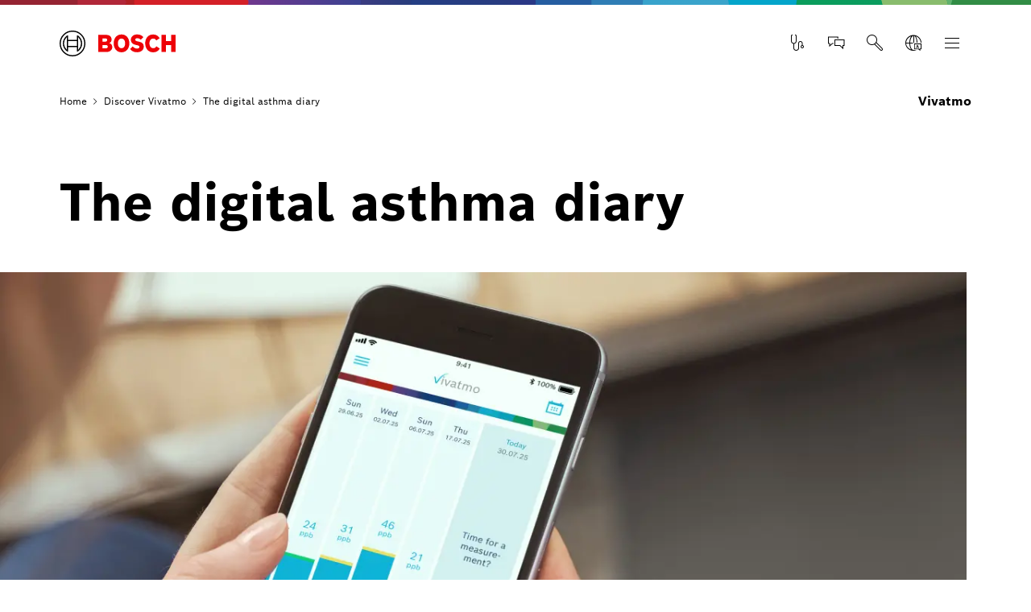

--- FILE ---
content_type: text/html
request_url: https://www.vivatmo.com/en/discover-vivatmo/the-digital-asthma-diary/
body_size: 67715
content:
<!DOCTYPE html><html lang="en"><head itemscope itemtype="https://schema.org/WebSite">
	<meta charset="utf-8">
  	<meta http-equiv="X-UA-Compatible" content="IE=edge">
  	<meta name="viewport" content="width=device-width, initial-scale=1">
	<base href="/"/>
	<title>Bosch Healthcare Solutions │ Vivatmo me │ Discover product │ Asthma diary | Vivatmo</title>
  	<meta name="description" content="Using the Vivatmo app correctly - functions and applications.">
	<meta name="DCSext.wtg_lang" content="en" />
	<meta itemprop="name" content="Vivatmo"/>
    <meta itemprop="url" content="https://www.vivatmo.com/en/"/>
	<!-- Color the status bar on mobile devices -->
  	<meta name="theme-color" content="#ffffff">
	<!-- Favicon -->
  	<link rel="shortcut icon" type="image/x-icon" href="/media/tech/tech_images/favicon.ico">
  	<link rel="icon" type="image/png" href="/media/tech/tech_images/favicon-png.png" sizes="16x16">
	  	<!-- for search ranking over https -->
	  	<link rel="canonical" href="https://www.vivatmo.com/en/discover-vivatmo/the-digital-asthma-diary/">
		    	<link rel="preconnect" href="https://dock.ui.bosch.tech/">
			<!-- Google Tag Manager -->			<script>				window.dataLayer = window.dataLayer || [];				window.dataLayer.push({"brand":" ","businessSector":" ","businessUnit":"BHCS","division":"BHCS","event":"Page Meta","name":"BHCS","pageCountry":" ","pageId":"4867480","pageLanguage":"en","pageName":"Bosch Healthcare Solutions │ Vivatmo me │ Discover product │ Asthma diary | Vivatmo","pageTemplate":"T_OverviewPage","version":"6.0.3"});			</script>				<script>(function(w,d,s,l,i){w[l]=w[l]||[];w[l].push({'gtm.start':				new Date().getTime(),event:'gtm.js'});var f=d.getElementsByTagName(s)[0],				j=d.createElement(s),dl=l!='dataLayer'?'&l='+l:'';j.async=true;j.src=				'https://www.googletagmanager.com/gtm.js?id='+i+dl;f.parentNode.insertBefore(j,f);				})(window,document,'script','dataLayer','GTM-P998K5Q');</script>			<script>			    function BoschPrivacyCallback_OnUpdate(consent) {			        if (consent.analysis) {			            /* Trigger GTM Event: bosch_privacy_update_<convenience|analysis|marketing>_<on|off> */			            dataLayer.push({ event: "bosch_privacy_update_analysis_on" });			        }			        else{			        	dataLayer.push({event: "bosch_privacy_update_analysis_off"});			        }			        /* AND / OR: */			        if (consent.marketing) {			            /* Trigger GTM Event: bosch_privacy_update_<convenience|analysis|marketing>_<on|off> */			            dataLayer.push({ event: "bosch_privacy_update_marketing_on" });			        }			        else{			        	dataLayer.push({event: "bosch_privacy_update_marketing_off"});			        }			    }			</script>			<!-- End Google Tag Manager -->					<link rel="preconnect" href="https://www.googletagmanager.com/">					<link rel="alternate" href="https://www.vivatmo.com/de/vivatmo-entdecken/das-digitale-asthma-tagebuch/" hreflang="de" />
				<link rel="alternate" href="https://www.vivatmo.com/en/discover-vivatmo/the-digital-asthma-diary/" hreflang="en" />
	<link itemprop="url" href="https://www.vivatmo.com/en/discover-vivatmo/the-digital-asthma-diary/"/>
		<link rel="preload" as="image" imagesrcset="https://www.vivatmo.com/media/en/images/fuer_patienten/vivatmo_me/vivatmo-2018-me-wohnzimmer-0535-edited_res_992x558.webp, https://www.vivatmo.com/media/en/images/fuer_patienten/vivatmo_me/vivatmo-2018-me-wohnzimmer-0535-edited_res_1536x864.webp 2x" media="(max-width: 767px)" type="image/webp"/>
		<link rel="preload" as="image" imagesrcset="https://www.vivatmo.com/media/en/images/fuer_patienten/vivatmo_me/vivatmo-2018-me-wohnzimmer-0535-edited_res_992x558.webp, https://www.vivatmo.com/media/en/images/fuer_patienten/vivatmo_me/vivatmo-2018-me-wohnzimmer-0535-edited_res_1536x864.webp 2x" media="(min-width: 768px) and (max-width: 991px)" type="image/webp"/>
		<link rel="preload" as="image" imagesrcset="https://www.vivatmo.com/media/en/images/fuer_patienten/vivatmo_me/vivatmo-2018-me-wohnzimmer-0535-edited_res_1280x720.webp, https://www.vivatmo.com/media/en/images/fuer_patienten/vivatmo_me/vivatmo-2018-me-wohnzimmer-0535-edited_res_1984x1116.webp 2x" media="(min-width: 992px) and (max-width: 1199px)" type="image/webp"/>
		<link rel="preload" as="image" imagesrcset="https://www.vivatmo.com/media/en/images/fuer_patienten/vivatmo_me/vivatmo-2018-me-wohnzimmer-0535-edited_res_1280x720.webp, https://www.vivatmo.com/media/en/images/fuer_patienten/vivatmo_me/vivatmo-2018-me-wohnzimmer-0535-edited_res_1984x1116.webp 2x" media="(min-width: 1200px)" type="image/webp"/>
  	<!-- Preload web fonts -->
	<link rel="preload" href="/media/tech/fonts/woff2/boschsans_regular.woff2" as="font" type="font/woff2" crossorigin>
	<link rel="preload" href="/media/tech/fonts/woff2/boschsans_bold.woff2" as="font" type="font/woff2" crossorigin>
	<!-- Your styles -->
  	  	<link rel="stylesheet" href="/media/tech/styles/main.css?ver=1715675561111">
	<!-- Open Graph -->
  	<meta property="og:title" content="Bosch Healthcare Solutions │ Vivatmo me │ Discover product │ Asthma diary" />
  	<meta property="og:site_name" content="Vivatmo" />
  	<meta property="og:url" content="https://www.vivatmo.com/en/discover-vivatmo/the-digital-asthma-diary/" />
  	<meta property="og:description" content="Using the Vivatmo app correctly - functions and applications." />
		<meta property="og:image" content="https://www.vivatmo.com/media/en/images/fuer_patienten/vivatmo_me/vivatmo-2018-me-wohnzimmer-0535-edited.jpg" />
  	<meta property="og:type" content="website" />
  		<meta property="article:publisher" content="https://www.facebook.com/BoschGlobal" />
		<meta property="fb:app_id" content="1614760925204243" />
  	<!-- Twitter cards -->
  	<meta name="twitter:card" content="summary_large_image">
		<meta name="twitter:site" content="@BoschGlobal">
		<meta name="twitter:creator" content="@BoschGlobal">
	<meta name="twitter:title" content="Bosch Healthcare Solutions │ Vivatmo me │ Discover product │ Asthma diary">
	<meta name="twitter:description" content="Using the Vivatmo app correctly - functions and applications.">
		<meta name="twitter:image" content="https://www.vivatmo.com/media/en/images/fuer_patienten/vivatmo_me/vivatmo-2018-me-wohnzimmer-0535-edited.jpg">
	<!-- Disable tap highlight on IE -->
  	<meta name="msapplication-tap-highlight" content="no">
  	<!-- Tile icon for Win8 (144x144 + tile color) -->
  	<meta name="msapplication-TileImage" content="">
  	<meta name="msapplication-TileColor" content="#ffffff">
<meta name="facebook-domain-verification" content="88mv4bxo8xuqdwmm9tctp6hrvrawkv" />
	<script type="application/json" id="js-externalConfig">
	{
		"defaultLocalization": {
			"defaultLanguage": "en",
			"defaultCountry": "US",
			"defaultCaaSLanguage": "en",
			"defaultDateFormat": "MM/dd/yyyy"
		}
,
		"search": {
			"baseUrl": "https://search.internet.bosch.com/RB.SEARCH/search/bhcs-vivatmo/search.json",
			"targetPath": "/en/search.html"
		},
		"socialMediaShare": {
				"facebookUrl": "https://www.facebook.com/dialog/feed",
				"twitterUrl": "https://www.twitter.com/intent/tweet",
				"linkedinUrl": "https://www.linkedin.com/shareArticle"
		},
"schemaTeasers": {
	"author": "Bosch Global",
    "publisher": "Bosch Global",
    "logoUrl": "/media/tech/tech_images/bosch_logo_res_260x85.webp"
},
		
			"cookies": {
					"domain": "vivatmo.com",
					"path": "/",
					
			"expires": {
					"privacySocial": "60",
					"geolocation": "10"
			},
					
			"key": {
					"privacySocial": "privacy-social",
					"geolocation": "geoservice"
			},
					
			"default": {
					"privacySocial": "{}"
			}
			}
    }
</script>
	<!-- Additional JS -->
	<script>
		</script>
<meta name="DCSext.wtg_contenttype" content="std">
<script>
	</script>
					<script type="application/json" id="consent-kit-settings">
						{
							"i18nOverride":{
								"en-us":
									{"footer":{"imprint":{"linkUrl":"/en/corporate-information/"},"policy":{"linkUrl":"/en/data-protection-policy/"}},"metadata":{"labels":{"labelEnglish":"English (United States)","labelNative":"English (United States)"},"locale":"en-US","locales":{"source":"en-US","target":"en-US"},"versions":{"source":"4.0","translation":"4.0"}},"purposeCategories":{"analysis":{"linkUrl":"/en/data-protection-policy/#cookies"},"marketing":{"linkUrl":"/en/data-protection-policy/#cookies"}}}
							}
						}
					</script>
</head>	<body itemscope itemtype="https://schema.org/Organization">			<!-- Google Tag Manager (noscript) -->				<noscript><iframe src="https://www.googletagmanager.com/ns.html?id=GTM-P998K5Q" height="0" width="0" style="display:none;visibility:hidden"></iframe></noscript>			<!-- End Google Tag Manager (noscript) -->		<div id="fb-root"></div><header class="O-Header -primary">
	<!--googleoff: index-->
	<a href="#main" class="a-link--skip-to-main-content">Skip to main content</a>
	<!--googleon: index-->
				<!-- Usage of the Cookie Manager --> 
				<dock-privacy-settings logging="silent" consent-domain=".vivatmo.com" consent-categories="marketing,analysis" fallback-locale="en-us" link-url-analysis="/en/data-protection-policy/#cookies" link-url-marketing="/en/data-protection-policy/#cookies" link-url-imprint="/en/corporate-information/" link-url-policy="/en/data-protection-policy/" locale="en-us" 
				></dock-privacy-settings> 
	<div class="O-Header__wrapper" itemscope itemtype="https://schema.org/Brand" itemprop="brand">
    	<nav class="O-Header__mainRow e-container -primary" aria-label="Quicklinks">
					<a itemprop="url" class="O-Header__brandLogo" target="_self" aria-label="Home" href="/en/"><svg xmlns="http://www.w3.org/2000/svg" width="433" height="97" viewBox="0 0 433 97"><g><g><path d="M185.2,46.88a13.77,13.77,0,0,0,8.8-13c0-11.7-8.3-17.5-19.7-17.5H144.4V80h32.5c10,0,19.8-7,19.8-17.7C196.7,49.58,185.2,47,185.2,46.88ZM160,29.58h11.6a5.66,5.66,0,0,1,6,5.31q0,.34,0,.69a5.93,5.93,0,0,1-6,5.81H159.9Zm11.7,37.1H160.1V54.18h11.3c5.7,0,8.4,2.5,8.4,6.2C179.8,65,176.4,66.68,171.7,66.68Z" style="fill:#ed0007;fill-rule:evenodd"></path><path d="M231.1,14.78c-18.4,0-29.2,14.7-29.2,33.3s10.8,33.3,29.2,33.3,29.2-14.6,29.2-33.3S249.6,14.78,231.1,14.78Zm0,51.4c-9,0-13.5-8.1-13.5-18.1s4.5-18,13.5-18,13.6,8.1,13.6,18C244.7,58.18,240.1,66.18,231.1,66.18Z" style="fill:#ed0007;fill-rule:evenodd"></path><path d="M294.2,41.38l-2.2-.5c-5.4-1.1-9.7-2.5-9.7-6.4,0-4.2,4.1-5.9,7.7-5.9a17.86,17.86,0,0,1,13,5.9l9.9-9.8c-4.5-5.1-11.8-10-23.2-10-13.4,0-23.6,7.5-23.6,20,0,11.4,8.2,17,18.2,19.1l2.2.5c8.3,1.7,11.4,3,11.4,7,0,3.8-3.4,6.3-8.6,6.3-6.2,0-11.8-2.7-16.1-8.2l-10.1,10c5.6,6.7,12.7,11.9,26.4,11.9,11.9,0,24.6-6.8,24.6-20.7C314.3,46.08,303.3,43.28,294.2,41.38Z" style="fill:#ed0007;fill-rule:evenodd"></path><path d="M349.7,66.18c-7,0-14.3-5.8-14.3-18.5,0-11.3,6.8-17.6,13.9-17.6,5.6,0,8.9,2.6,11.5,7.1l12.8-8.5c-6.4-9.7-14-13.8-24.5-13.8-19.2,0-29.6,14.9-29.6,32.9,0,18.9,11.5,33.7,29.4,33.7,12.6,0,18.6-4.4,25.1-13.8L361.1,59C358.5,63.18,355.7,66.18,349.7,66.18Z" style="fill:#ed0007;fill-rule:evenodd"></path><polygon points="416.3 16.38 416.3 39.78 397 39.78 397 16.38 380.3 16.38 380.3 79.98 397 79.98 397 54.88 416.3 54.88 416.3 79.98 433 79.98 433 16.38 416.3 16.38" style="fill:#ed0007;fill-rule:evenodd"></polygon></g><g><path d="M48.2.18a48.2,48.2,0,1,0,48.2,48.2A48.2,48.2,0,0,0,48.2.18Zm0,91.9a43.7,43.7,0,1,1,43.7-43.7,43.71,43.71,0,0,1-43.7,43.7Z"></path><path d="M68.1,18.28H64.8v16.5H31.7V18.28H28.3a36.06,36.06,0,0,0,0,60.2h3.4V62H64.8v16.5h3.3a36.05,36.05,0,0,0,0-60.2ZM27.1,72A31.59,31.59,0,0,1,24.47,27.4a32.51,32.51,0,0,1,2.63-2.62Zm37.7-14.6H31.7V39.28H64.8Zm4.5,14.5v-10h0V34.78h0v-10a31.65,31.65,0,0,1,2.39,44.71A33.68,33.68,0,0,1,69.3,71.88Z"></path></g></g></svg></a>
			<div class="O-Header__mainRow__item O-Header__mainRow__toggle">
	<div class="M-Main-Navigation" data="true" data-js-component="main-navigation">
		<div class="M-Main-Navigation__buttons">
<div class="M-Main-Navigation__buttons--link">
	<a class="a-button--integrated" target="_blank" aria-label="For Doctors opens external site" rel="noopener, noreferrer" href="https://www.vivatmo-hcp.com/en/"><i class="a-icon boschicon-bosch-ic-stethoscope" title="For Doctors"></i></a>
</div>
<div class="M-Main-Navigation__buttons--link">
	<a class="a-button--integrated" target="_self" aria-label="Contact" href="/en/contact/"><i class="a-icon boschicon-bosch-ic-chat" title="Contact"></i></a>
</div>
<button type="burger" class="a-button a-button--integrated -without-label M-Main-Navigation__buttons--toggle-search" aria-label="Search" >
	<i class="a-icon boschicon-bosch-ic-search a-button__icon" title="Search"></i>
</button>
<button type="burger" class="a-button a-button--integrated -without-label M-Main-Navigation__buttons--toggle-language" title="Select a language" aria-label="Select a language" >
	<i class="a-icon boschicon-bosch-ic-globe-language a-button__icon"></i>
</button>
			    <button type="button" class="M-Main-Navigation__toggle -primary" title="Menu" aria-label="Open Main Navigation" aria-haspopup="true">
				    <span class="M-Main-Navigation__toggle__icon">
			    	    <span class="M-Main-Navigation__toggle__bar"></span>
			        	<span class="M-Main-Navigation__toggle__bar"></span>
			          	<span class="M-Main-Navigation__toggle__bar"></span>
			          	<span class="M-Main-Navigation__toggle__bar"></span>
			       	</span>
			    </button>
		</div>   	
		   	<nav class="M-Main-Navigation__flyoutWrapper -primary" aria-label="Main Navigation">
		   		<div class="M-Main-Navigation__flyoutWrapper--scroll-container">
					<div class="M-Main-Navigation__flyoutWrapper--inner">
						<ul class="M-Main-Navigation__items M-Main-Navigation__items--first" role="menubar">
						<li class="M-Main-Navigation__item M-Main-Navigation__item--first" data-is-active="true" role="none" data-id="vivatmo_entdecken">
						<a class="M-Main-Navigation__link M-Main-Navigation__linkToSecond" aria-haspopup="true" role="menuitem" tabindex="-1"><span>
									Discover Vivatmo
								</span>
							    <i class="a-icon ui-ic-forward" title="foward"></i></a>
                    <ul class="M-Main-Navigation__items M-Main-Navigation__items--second" aria-hidden="true" aria-expanded="false" role="menu">
                    	<li class="M-Main-Navigation__item M-Main-Navigation__backLink" role="menuitem">
<button type="burger" class="a-button a-button a-button--integrated" aria-label="Menu back" >
	<i class="a-icon ui-ic-backward a-button__icon" title="backward"></i>
	<span class="a-button__label">
				Main Navigation
			</span>	
</button>
	                    </li>
	                    <li class="M-Main-Navigation__item" role="none">
							<span class="M-Main-Navigation__link--title" role="menuitem" tabindex="-1">
								Discover Vivatmo
							</span>
						</li>
							<li class="M-Main-Navigation__item M-Main-Navigation__item--second" role="none">
	                			<a class="M-Main-Navigation__link" href="/en/discover-vivatmo/" role="menuitem" tabindex="-1">
	                  				<span>Overview</span>
	                			</a>
	              			</li>
					<li class="M-Main-Navigation__item M-Main-Navigation__item--second" role="none">
					<a class="M-Main-Navigation__link" href="/en/discover-vivatmo/usage-and-function/" role="menuitem" tabindex="-1"><span>Usage and function</span></a>
					</li>
					<li class="M-Main-Navigation__item M-Main-Navigation__item--second" data-is-active="true" role="none">
					<a class="M-Main-Navigation__link" href="/en/discover-vivatmo/the-digital-asthma-diary/" role="menuitem" tabindex="-1"><span>The digital asthma diary</span></a>
					</li>
					<li class="M-Main-Navigation__item M-Main-Navigation__item--second" role="none">
					<a class="M-Main-Navigation__link" href="/en/discover-vivatmo/interpreting-results/" role="menuitem" tabindex="-1"><span>Interpreting results</span></a>
					</li>
					<li class="M-Main-Navigation__item M-Main-Navigation__item--second" role="none">
					<a class="M-Main-Navigation__link" href="/en/discover-vivatmo/how-you-can-benefit/" role="menuitem" tabindex="-1"><span>How you can benefit</span></a>
					</li>
					<li class="M-Main-Navigation__item M-Main-Navigation__item--second" role="none">
					<a class="M-Main-Navigation__link" href="/en/discover-vivatmo/initial-information/" role="menuitem" tabindex="-1"><span>Initial information</span></a>
					</li>
					<li class="M-Main-Navigation__item M-Main-Navigation__item--second" role="none">
					<a class="M-Main-Navigation__link" href="/en/discover-vivatmo/in-consultation-with-primary-care-physicians/" role="menuitem" tabindex="-1"><span>In consultation with primary care physicians</span></a>
					</li>
					</ul>
					</li>
						<li class="M-Main-Navigation__item M-Main-Navigation__item--first" role="none" data-id="vivatmome">
							<a class="M-Main-Navigation__link M-Main-Navigation__linkToSecond" aria-haspopup="true" role="menuitem"><span>
										Products
									</span>
								    <i class="a-icon ui-ic-forward" title="foward"></i></a>
                    <ul class="M-Main-Navigation__items M-Main-Navigation__items--second" aria-hidden="true" aria-expanded="false" role="menu">
                    	<li class="M-Main-Navigation__item M-Main-Navigation__backLink" role="menuitem">
<button type="burger" class="a-button a-button a-button--integrated" aria-label="Menu back" >
	<i class="a-icon ui-ic-backward a-button__icon" title="backward"></i>
	<span class="a-button__label">
				Main Navigation
			</span>	
</button>
	                    </li>
	                    <li class="M-Main-Navigation__item" role="none">
							<span class="M-Main-Navigation__link--title" role="menuitem" tabindex="-1">
								Products
							</span>
						</li>
							<li class="M-Main-Navigation__item M-Main-Navigation__item--second" role="none">
	                			<a class="M-Main-Navigation__link" href="/en/products/" role="menuitem" tabindex="-1">
	                  				<span>Overview</span>
	                			</a>
	              			</li>
					<li class="M-Main-Navigation__item M-Main-Navigation__item--second" role="none">
					<a class="M-Main-Navigation__link" href="/en/products/vivatmo-me-starter-pack/" role="menuitem" tabindex="-1"><span>Vivatmo me starter pack</span></a>
					</li>
					<li class="M-Main-Navigation__item M-Main-Navigation__item--second" role="none">
					<a class="M-Main-Navigation__link" href="/en/products/vivatmo-app/" role="menuitem" tabindex="-1"><span>Vivatmo app</span></a>
					</li>
					<li class="M-Main-Navigation__item M-Main-Navigation__item--second" role="none">
					<a class="M-Main-Navigation__link" href="/en/products/mouthpieces/" role="menuitem" tabindex="-1"><span>Mouthpieces</span></a>
					</li>
					<li class="M-Main-Navigation__item M-Main-Navigation__item--second" role="none">
					<a class="M-Main-Navigation__link" href="/en/products/information-material/" role="menuitem" tabindex="-1"><span>Information material</span></a>
					</li>
					</ul>
					</li>
						<li class="M-Main-Navigation__item M-Main-Navigation__item--first" role="none" data-id="wissenswertes">
							<a class="M-Main-Navigation__link M-Main-Navigation__linkToSecond" aria-haspopup="true" role="menuitem"><span>
										FeNO
									</span>
								    <i class="a-icon ui-ic-forward" title="foward"></i></a>
                    <ul class="M-Main-Navigation__items M-Main-Navigation__items--second" aria-hidden="true" aria-expanded="false" role="menu">
                    	<li class="M-Main-Navigation__item M-Main-Navigation__backLink" role="menuitem">
<button type="burger" class="a-button a-button a-button--integrated" aria-label="Menu back" >
	<i class="a-icon ui-ic-backward a-button__icon" title="backward"></i>
	<span class="a-button__label">
				Main Navigation
			</span>	
</button>
	                    </li>
	                    <li class="M-Main-Navigation__item" role="none">
							<span class="M-Main-Navigation__link--title" role="menuitem" tabindex="-1">
								FeNO
							</span>
						</li>
							<li class="M-Main-Navigation__item M-Main-Navigation__item--second" role="none">
	                			<a class="M-Main-Navigation__link" href="/en/asthma-and-feno/" role="menuitem" tabindex="-1">
	                  				<span>Overview</span>
	                			</a>
	              			</li>
					<li class="M-Main-Navigation__item M-Main-Navigation__item--second" role="none">
					<a class="M-Main-Navigation__link" href="/en/asthma-and-feno/feno-and-peak-flow/" role="menuitem" tabindex="-1"><span>FeNO and peak-flow</span></a>
					</li>
					<li class="M-Main-Navigation__item M-Main-Navigation__item--second" role="none">
					<a class="M-Main-Navigation__link" href="/en/asthma-and-feno/feno-interpretation-of-the-results/" role="menuitem" tabindex="-1"><span>What do the values mean?</span></a>
					</li>
					<li class="M-Main-Navigation__item M-Main-Navigation__item--second" role="none">
					<a class="M-Main-Navigation__link" href="/en/asthma-and-feno/feno-measurement-in-children/" role="menuitem" tabindex="-1"><span>FeNO measurement in children</span></a>
					</li>
					</ul>
					</li>
						<li class="M-Main-Navigation__item M-Main-Navigation__item--first" role="none" data-id="wem_vivatmo_hilft">
							<a class="M-Main-Navigation__link M-Main-Navigation__linkToSecond" aria-haspopup="true" role="menuitem"><span>
										Who does Vivatmo help
									</span>
								    <i class="a-icon ui-ic-forward" title="foward"></i></a>
                    <ul class="M-Main-Navigation__items M-Main-Navigation__items--second" aria-hidden="true" aria-expanded="false" role="menu">
                    	<li class="M-Main-Navigation__item M-Main-Navigation__backLink" role="menuitem">
<button type="burger" class="a-button a-button a-button--integrated" aria-label="Menu back" >
	<i class="a-icon ui-ic-backward a-button__icon" title="backward"></i>
	<span class="a-button__label">
				Main Navigation
			</span>	
</button>
	                    </li>
	                    <li class="M-Main-Navigation__item" role="none">
							<span class="M-Main-Navigation__link--title" role="menuitem" tabindex="-1">
								Who does Vivatmo help
							</span>
						</li>
							<li class="M-Main-Navigation__item M-Main-Navigation__item--second" role="none">
	                			<a class="M-Main-Navigation__link" href="/en/who-does-vivatmo-help/" role="menuitem" tabindex="-1">
	                  				<span>Overview</span>
	                			</a>
	              			</li>
					<li class="M-Main-Navigation__item M-Main-Navigation__item--second" role="none">
					<a class="M-Main-Navigation__link" href="/en/who-does-vivatmo-help/people-affected-with-asthma/" role="menuitem" tabindex="-1"><span>People affected with asthma</span></a>
					</li>
					<li class="M-Main-Navigation__item M-Main-Navigation__item--second" role="none">
					<a class="M-Main-Navigation__link" href="/en/who-does-vivatmo-help/children-with-asthma/" role="menuitem" tabindex="-1"><span>Children with asthma</span></a>
					</li>
					<li class="M-Main-Navigation__item M-Main-Navigation__item--second" role="none">
					<a class="M-Main-Navigation__link" href="/en/who-does-vivatmo-help/pregnant-women-with-asthma/" role="menuitem" tabindex="-1"><span>Pregnant women with asthma</span></a>
					</li>
					<li class="M-Main-Navigation__item M-Main-Navigation__item--second" role="none">
					<a class="M-Main-Navigation__link" href="/en/who-does-vivatmo-help/athletes-with-asthma/" role="menuitem" tabindex="-1"><span>Athletes with asthma</span></a>
					</li>
					<li class="M-Main-Navigation__item M-Main-Navigation__item--second" role="none">
					<a class="M-Main-Navigation__link" href="/en/who-does-vivatmo-help/asthma-in-old-age/" role="menuitem" tabindex="-1"><span>Asthma in old age</span></a>
					</li>
					<li class="M-Main-Navigation__item M-Main-Navigation__item--second" role="none" data-id="wem_vivatmo_hilft--erfahrungsberichte_2">
					<a class="M-Main-Navigation__link M-Main-Navigation__linkToThird" aria-haspopup="true" role="menuitem" tabindex="-1"><span>
								Testimonials
							</span>
						    <i class="a-icon ui-ic-forward" title="foward"></i></a>
					<ul class="M-Main-Navigation__items M-Main-Navigation__items--third" aria-hidden="true" aria-expanded="false" role="menu">
						<li class="M-Main-Navigation__item M-Main-Navigation__homeLink" role="none">
<button type="burger" class="a-button a-button--integrated" aria-label="Main Navigation" >
	<i class="a-icon ui-ic-backward a-button__icon" title="backward"></i>
	<span class="a-button__label">
				Main Navigation
			</span>	
</button>
                		</li>
  	                	<li class="M-Main-Navigation__item M-Main-Navigation__backLink" role="none">
<button type="burger" class="a-button a-button a-button--integrated" aria-label="Menu back" >
	<i class="a-icon ui-ic-backward a-button__icon" title="backward"></i>
	<span class="a-button__label">
				Who does Vivatmo help Overview
			</span>	
</button>
	                    </li>
	                    <li class="M-Main-Navigation__item" role="none">
		                	<span class="M-Main-Navigation__link--title" role="menuitem" tabindex="-1">
		                		<span>Testimonials</span>
		                    </span>
		                </li>
			                <li class="M-Main-Navigation__item M-Main-Navigation__item--third" role="none">
	                    		<a class="M-Main-Navigation__link" href="/en/who-does-vivatmo-help/testimonials/" role="menuitem" tabindex="-1">
	                      			<span>Overview</span>
	                    		</a>
	                  		</li>
					<li class="M-Main-Navigation__item M-Main-Navigation__item--third" role="none">
					<a class="M-Main-Navigation__link" href="/en/who-does-vivatmo-help/testimonials/testimonial-barbara/" role="menuitem" tabindex="-1">
						<span class="M-Main-Navigation__linkText">Story of mother Barbara</span>
						</a>
					</li>
					<li class="M-Main-Navigation__item M-Main-Navigation__item--third" role="none">
					<a class="M-Main-Navigation__link" href="/en/who-does-vivatmo-help/testimonials/testimonial-emma/" role="menuitem" tabindex="-1">
						<span class="M-Main-Navigation__linkText">Story of pregnant Emma</span>
						</a>
					</li>
					<li class="M-Main-Navigation__item M-Main-Navigation__item--third" role="none">
					<a class="M-Main-Navigation__link" href="/en/who-does-vivatmo-help/testimonials/testimonial-andreas/" role="menuitem" tabindex="-1">
						<span class="M-Main-Navigation__linkText">Story of athlete Andreas</span>
						</a>
					</li>
					<li class="M-Main-Navigation__item M-Main-Navigation__item--third" role="none">
					<a class="M-Main-Navigation__link" href="/en/who-does-vivatmo-help/testimonials/testimonial-paul/" role="menuitem" tabindex="-1">
						<span class="M-Main-Navigation__linkText">Story of asthmatic Paul</span>
						</a>
					</li>
					<li class="M-Main-Navigation__item M-Main-Navigation__item--third" role="none">
					<a class="M-Main-Navigation__link" href="/en/who-does-vivatmo-help/testimonials/story-of-asthmatic-klara/" role="menuitem" tabindex="-1">
						<span class="M-Main-Navigation__linkText">Story of asthmatic Klara</span>
						</a>
					</li>
					<li class="M-Main-Navigation__item M-Main-Navigation__item--third" role="none">
					<a class="M-Main-Navigation__link" href="/en/who-does-vivatmo-help/testimonials/story-of-asthmatic-yvonne/" role="menuitem" tabindex="-1">
						<span class="M-Main-Navigation__linkText">Story of asthmatic Yvonne</span>
						</a>
					</li>
					<li class="M-Main-Navigation__item M-Main-Navigation__item--third" role="none">
					<a class="M-Main-Navigation__link" href="/en/who-does-vivatmo-help/testimonials/story-of-asthmatic-julius/" role="menuitem" tabindex="-1">
						<span class="M-Main-Navigation__linkText">Story of asthmatic Julius</span>
						</a>
					</li>
					</ul>
					</li>
					</ul>
					</li>
						<li class="M-Main-Navigation__item M-Main-Navigation__item--first" role="none">
							<a class="M-Main-Navigation__link"  href="/en/faq/" role="menuitem"><span>FAQ</span></a>
					</li>
						<li class="M-Main-Navigation__item M-Main-Navigation__item--first" role="none" data-id="asthma_magazin">
							<a class="M-Main-Navigation__link M-Main-Navigation__linkToSecond" aria-haspopup="true" role="menuitem"><span>
										Asthma magazine
									</span>
								    <i class="a-icon ui-ic-forward" title="foward"></i></a>
                    <ul class="M-Main-Navigation__items M-Main-Navigation__items--second" aria-hidden="true" aria-expanded="false" role="menu">
                    	<li class="M-Main-Navigation__item M-Main-Navigation__backLink" role="menuitem">
<button type="burger" class="a-button a-button a-button--integrated" aria-label="Menu back" >
	<i class="a-icon ui-ic-backward a-button__icon" title="backward"></i>
	<span class="a-button__label">
				Main Navigation
			</span>	
</button>
	                    </li>
	                    <li class="M-Main-Navigation__item" role="none">
							<span class="M-Main-Navigation__link--title" role="menuitem" tabindex="-1">
								Asthma magazine
							</span>
						</li>
							<li class="M-Main-Navigation__item M-Main-Navigation__item--second" role="none">
	                			<a class="M-Main-Navigation__link" href="/en/asthma-magazine/" role="menuitem" tabindex="-1">
	                  				<span>Overview</span>
	                			</a>
	              			</li>
					<li class="M-Main-Navigation__item M-Main-Navigation__item--second" role="none" data-id="asthma_magazin--asthma_wissen">
					<a class="M-Main-Navigation__link M-Main-Navigation__linkToThird" aria-haspopup="true" role="menuitem" tabindex="-1"><span>
								Information about asthma
							</span>
						    <i class="a-icon ui-ic-forward" title="foward"></i></a>
					<ul class="M-Main-Navigation__items M-Main-Navigation__items--third" aria-hidden="true" aria-expanded="false" role="menu">
						<li class="M-Main-Navigation__item M-Main-Navigation__homeLink" role="none">
<button type="burger" class="a-button a-button--integrated" aria-label="Main Navigation" >
	<i class="a-icon ui-ic-backward a-button__icon" title="backward"></i>
	<span class="a-button__label">
				Main Navigation
			</span>	
</button>
                		</li>
  	                	<li class="M-Main-Navigation__item M-Main-Navigation__backLink" role="none">
<button type="burger" class="a-button a-button a-button--integrated" aria-label="Menu back" >
	<i class="a-icon ui-ic-backward a-button__icon" title="backward"></i>
	<span class="a-button__label">
				Asthma magazine Overview
			</span>	
</button>
	                    </li>
	                    <li class="M-Main-Navigation__item" role="none">
		                	<span class="M-Main-Navigation__link--title" role="menuitem" tabindex="-1">
		                		<span>Information about asthma</span>
		                    </span>
		                </li>
			                <li class="M-Main-Navigation__item M-Main-Navigation__item--third" role="none">
	                    		<a class="M-Main-Navigation__link" href="/en/asthma-magazine/information-about-asthma/" role="menuitem" tabindex="-1">
	                      			<span>Overview</span>
	                    		</a>
	                  		</li>
					<li class="M-Main-Navigation__item M-Main-Navigation__item--third" role="none">
					<a class="M-Main-Navigation__link" href="/en/asthma-magazine/information-about-asthma/what-is-asthma/" role="menuitem" tabindex="-1">
						<span class="M-Main-Navigation__linkText">What is asthma</span>
						</a>
					</li>
					<li class="M-Main-Navigation__item M-Main-Navigation__item--third" role="none">
					<a class="M-Main-Navigation__link" href="/en/asthma-magazine/information-about-asthma/types-of-asthma/" role="menuitem" tabindex="-1">
						<span class="M-Main-Navigation__linkText">Types of asthma</span>
						</a>
					</li>
					<li class="M-Main-Navigation__item M-Main-Navigation__item--third" role="none">
					<a class="M-Main-Navigation__link" href="/en/asthma-magazine/information-about-asthma/allergic-asthma/" role="menuitem" tabindex="-1">
						<span class="M-Main-Navigation__linkText">Allergic asthma</span>
						</a>
					</li>
					<li class="M-Main-Navigation__item M-Main-Navigation__item--third" role="none">
					<a class="M-Main-Navigation__link" href="/en/asthma-magazine/information-about-asthma/asthma-and-corona/" role="menuitem" tabindex="-1">
						<span class="M-Main-Navigation__linkText">Asthma and corona</span>
						</a>
					</li>
					<li class="M-Main-Navigation__item M-Main-Navigation__item--third" role="none">
					<a class="M-Main-Navigation__link" href="/en/asthma-magazine/information-about-asthma/asthma-diagnosis/" role="menuitem" tabindex="-1">
						<span class="M-Main-Navigation__linkText">Asthma diagnosis</span>
						</a>
					</li>
					<li class="M-Main-Navigation__item M-Main-Navigation__item--third" role="none">
					<a class="M-Main-Navigation__link" href="/en/asthma-magazine/information-about-asthma/asthma-and-pregnancy/" role="menuitem" tabindex="-1">
						<span class="M-Main-Navigation__linkText">Asthma and pregnancy</span>
						</a>
					</li>
					</ul>
					</li>
					<li class="M-Main-Navigation__item M-Main-Navigation__item--second" role="none" data-id="asthma_magazin--besser_leben_mit_asthma">
					<a class="M-Main-Navigation__link M-Main-Navigation__linkToThird" aria-haspopup="true" role="menuitem" tabindex="-1"><span>
								Live better with asthma
							</span>
						    <i class="a-icon ui-ic-forward" title="foward"></i></a>
					<ul class="M-Main-Navigation__items M-Main-Navigation__items--third" aria-hidden="true" aria-expanded="false" role="menu">
						<li class="M-Main-Navigation__item M-Main-Navigation__homeLink" role="none">
<button type="burger" class="a-button a-button--integrated" aria-label="Main Navigation" >
	<i class="a-icon ui-ic-backward a-button__icon" title="backward"></i>
	<span class="a-button__label">
				Main Navigation
			</span>	
</button>
                		</li>
  	                	<li class="M-Main-Navigation__item M-Main-Navigation__backLink" role="none">
<button type="burger" class="a-button a-button a-button--integrated" aria-label="Menu back" >
	<i class="a-icon ui-ic-backward a-button__icon" title="backward"></i>
	<span class="a-button__label">
				Asthma magazine Overview
			</span>	
</button>
	                    </li>
	                    <li class="M-Main-Navigation__item" role="none">
		                	<span class="M-Main-Navigation__link--title" role="menuitem" tabindex="-1">
		                		<span>Live better with asthma</span>
		                    </span>
		                </li>
			                <li class="M-Main-Navigation__item M-Main-Navigation__item--third" role="none">
	                    		<a class="M-Main-Navigation__link" href="/en/asthma-magazine/live-better-with-asthma/" role="menuitem" tabindex="-1">
	                      			<span>Overview</span>
	                    		</a>
	                  		</li>
					<li class="M-Main-Navigation__item M-Main-Navigation__item--third" role="none">
					<a class="M-Main-Navigation__link" href="/en/asthma-magazine/live-better-with-asthma/breathing-exercises/" role="menuitem" tabindex="-1">
						<span class="M-Main-Navigation__linkText">Breathing exercises</span>
						</a>
					</li>
					<li class="M-Main-Navigation__item M-Main-Navigation__item--third" role="none">
					<a class="M-Main-Navigation__link" href="/en/asthma-magazine/live-better-with-asthma/digital-self-management/" role="menuitem" tabindex="-1">
						<span class="M-Main-Navigation__linkText">Digital self-management</span>
						</a>
					</li>
					<li class="M-Main-Navigation__item M-Main-Navigation__item--third" role="none">
					<a class="M-Main-Navigation__link" href="/en/asthma-magazine/live-better-with-asthma/asthma-and-sport/" role="menuitem" tabindex="-1">
						<span class="M-Main-Navigation__linkText">Asthma and sport</span>
						</a>
					</li>
					</ul>
					</li>
					</ul>
					</li>
						</ul>
					</div>
				</div>
			</nav>
		<div id="M-Main-Navigation__search-flyout" class="M-Search-Flyout">
	<div class="M-Search-Flyout__wrapper">
	  	<div class="e-container">
	    	<div class="M-Search-Flyout__header-wrapper">
						<a itemprop="url" class="M-Search-Flyout__header-brand-logo" target="_self" aria-label="Home" href="/en/"><svg xmlns="http://www.w3.org/2000/svg" width="433" height="97" viewBox="0 0 433 97"><g><g><path d="M185.2,46.88a13.77,13.77,0,0,0,8.8-13c0-11.7-8.3-17.5-19.7-17.5H144.4V80h32.5c10,0,19.8-7,19.8-17.7C196.7,49.58,185.2,47,185.2,46.88ZM160,29.58h11.6a5.66,5.66,0,0,1,6,5.31q0,.34,0,.69a5.93,5.93,0,0,1-6,5.81H159.9Zm11.7,37.1H160.1V54.18h11.3c5.7,0,8.4,2.5,8.4,6.2C179.8,65,176.4,66.68,171.7,66.68Z" style="fill:#ed0007;fill-rule:evenodd"></path><path d="M231.1,14.78c-18.4,0-29.2,14.7-29.2,33.3s10.8,33.3,29.2,33.3,29.2-14.6,29.2-33.3S249.6,14.78,231.1,14.78Zm0,51.4c-9,0-13.5-8.1-13.5-18.1s4.5-18,13.5-18,13.6,8.1,13.6,18C244.7,58.18,240.1,66.18,231.1,66.18Z" style="fill:#ed0007;fill-rule:evenodd"></path><path d="M294.2,41.38l-2.2-.5c-5.4-1.1-9.7-2.5-9.7-6.4,0-4.2,4.1-5.9,7.7-5.9a17.86,17.86,0,0,1,13,5.9l9.9-9.8c-4.5-5.1-11.8-10-23.2-10-13.4,0-23.6,7.5-23.6,20,0,11.4,8.2,17,18.2,19.1l2.2.5c8.3,1.7,11.4,3,11.4,7,0,3.8-3.4,6.3-8.6,6.3-6.2,0-11.8-2.7-16.1-8.2l-10.1,10c5.6,6.7,12.7,11.9,26.4,11.9,11.9,0,24.6-6.8,24.6-20.7C314.3,46.08,303.3,43.28,294.2,41.38Z" style="fill:#ed0007;fill-rule:evenodd"></path><path d="M349.7,66.18c-7,0-14.3-5.8-14.3-18.5,0-11.3,6.8-17.6,13.9-17.6,5.6,0,8.9,2.6,11.5,7.1l12.8-8.5c-6.4-9.7-14-13.8-24.5-13.8-19.2,0-29.6,14.9-29.6,32.9,0,18.9,11.5,33.7,29.4,33.7,12.6,0,18.6-4.4,25.1-13.8L361.1,59C358.5,63.18,355.7,66.18,349.7,66.18Z" style="fill:#ed0007;fill-rule:evenodd"></path><polygon points="416.3 16.38 416.3 39.78 397 39.78 397 16.38 380.3 16.38 380.3 79.98 397 79.98 397 54.88 416.3 54.88 416.3 79.98 433 79.98 433 16.38 416.3 16.38" style="fill:#ed0007;fill-rule:evenodd"></polygon></g><g><path d="M48.2.18a48.2,48.2,0,1,0,48.2,48.2A48.2,48.2,0,0,0,48.2.18Zm0,91.9a43.7,43.7,0,1,1,43.7-43.7,43.71,43.71,0,0,1-43.7,43.7Z"></path><path d="M68.1,18.28H64.8v16.5H31.7V18.28H28.3a36.06,36.06,0,0,0,0,60.2h3.4V62H64.8v16.5h3.3a36.05,36.05,0,0,0,0-60.2ZM27.1,72A31.59,31.59,0,0,1,24.47,27.4a32.51,32.51,0,0,1,2.63-2.62Zm37.7-14.6H31.7V39.28H64.8Zm4.5,14.5v-10h0V34.78h0v-10a31.65,31.65,0,0,1,2.39,44.71A33.68,33.68,0,0,1,69.3,71.88Z"></path></g></g></svg></a>
				<div class="M-Search-Flyout__button-wrapper">
<button type="burger" class="a-button a-button a-button--integrated M-Search-Flyout--close-button" aria-label="Close" id="flyout-wrapper-full" >
	<i class="a-icon boschicon-bosch-ic-close a-button__icon" title="Close"></i>
	<span class="a-button__label">
				Close
			</span>	
</button>
	      		</div>
	    	</div>
	  	</div>
		<div data-js-component="SearchResultGroup" data-land-mark="flyout" data-flyout-mode="true" data-top-query-headline="" data-placeholder="Search" data-aria-label-search-icon="Search" data-aria-label-search-form="Search header" data-aria-label-close-icon="Close" data-autosuggestions-link="See all results"    data-hide-number-of-results="true" data-search-url="/en/search.html" >
		</div>
	</div>
</div>
			<div class="M-Main-Navigation__language-flyout-wrapper">
	      		<div class="M-Main-Navigation__language-flyout-wrapper--buttons">
<button type="burger" class="a-button a-button--integrated -without-label M-Main-Navigation__language-flyout-wrapper--close-button" aria-label="Close" >
	<i class="a-icon boschicon-bosch-ic-close a-button__icon" title="Close"></i>
</button>
	      		</div>
	      		<div class="M-Main-Navigation__language-flyout-wrapper--content">
		        		<p class="M-Main-Navigation__language-flyout-wrapper--label -size-s">Select a language</p>
	        		<div class="m-language-selector" data-js-component="language-selector">
	          			<div class="a-dropdown">
	            			<select id="lang_sel" aria-label="language selector to switch language">
	            				<option value="/en/discover-vivatmo/the-digital-asthma-diary/" selected>English</option>
										<option value="/de/vivatmo-entdecken/das-digitale-asthma-tagebuch/">Deutsch</option>
	            			</select>
	          			</div>
	        		</div>
				</div>
			</div>
	</div>
    		</div>   		
      	</nav>
    </div>
	   	<div class="O-Header__navRow O-Header__navRow--subnav burger">
			<div class="e-container">
				<div class="O-Header__navRow__wrapper">
<nav aria-label="Breadcrumb">
	<ol class="o-header__breadcrumbs">
		<li>
			<div class="a-link -icon"><a href="/en/"><span>Home<i class="a-icon ui-ic-nosafe-lr-forward-small" title="Icon arrow right"></i></span></a></div>
		</li>
					<li>
						<div class="a-link -icon"><a href="/en/discover-vivatmo/"><span>Discover</span>&#32;<span>Vivatmo<i class="a-icon ui-ic-nosafe-lr-forward-small" title="Icon arrow right"></i></span></a></div>
					</li>
					<li aria-current="page">
						The digital asthma diary
					</li>
	</ol>
</nav>
							<span class="O-Header__sub-brand-identifier">Vivatmo</span>
				</div>
			</div>
		</div>
</header>  		<main id="main" tabindex="-1">		<div class="M-Stage-Two" data-js-component="stage-two">
	<div class="e-container">
		<div class="M-Stage-Two__header">
				<div class="M-Stage-Two__headline">
			       	<div class="M-Stage-Two__headline-container a-text">
											<h1>The digital asthma diary</h1>
			      	</div>
			    </div>
		</div>
	</div>
				<div class="M-Stage-Two__contentContainer container">
					<div class="M-Stage-Two__content">
<figure class="A-Image__figure" >
		<div class="A-Image__preloadWrapper">
		<div itemtype="https://schema.org/ImageObject" itemscope="" itemprop="image">
			<meta content="https://www.vivatmo.com/media/en/images/fuer_patienten/vivatmo_me/vivatmo-2018-me-wohnzimmer-0535-edited_res_400x225.webp" itemprop="url" />
			<meta content="100%" itemprop="width" />
			<meta content="100%" itemprop="height" />
		</div>
		<picture class="A-Image__picture" data-js-component="source-fallback">
			<source data-srcset="/media/en/images/fuer_patienten/vivatmo_me/vivatmo-2018-me-wohnzimmer-0535-edited_res_1280x720.webp, /media/en/images/fuer_patienten/vivatmo_me/vivatmo-2018-me-wohnzimmer-0535-edited_res_1984x1116.webp 2x" media="(min-width: 1200px)" srcset="[data-uri]">
			<source data-srcset="/media/en/images/fuer_patienten/vivatmo_me/vivatmo-2018-me-wohnzimmer-0535-edited_res_1280x720.webp, /media/en/images/fuer_patienten/vivatmo_me/vivatmo-2018-me-wohnzimmer-0535-edited_res_1984x1116.webp 2x" media="(min-width: 992px)" srcset="[data-uri]">
			<source data-srcset="/media/en/images/fuer_patienten/vivatmo_me/vivatmo-2018-me-wohnzimmer-0535-edited_res_992x558.webp, /media/en/images/fuer_patienten/vivatmo_me/vivatmo-2018-me-wohnzimmer-0535-edited_res_1536x864.webp 2x" media="(min-width: 768px)" srcset="[data-uri]">
			<source data-srcset="/media/en/images/fuer_patienten/vivatmo_me/vivatmo-2018-me-wohnzimmer-0535-edited_res_400x225.webp, /media/en/images/fuer_patienten/vivatmo_me/vivatmo-2018-me-wohnzimmer-0535-edited_res_800x450.webp 2x" media="(max-width: 767px)" srcset="[data-uri]">
			<img class="A-Image A-Image--preload lazyload" src="[data-uri]" data-srcset="/media/en/images/fuer_patienten/vivatmo_me/vivatmo-2018-me-wohnzimmer-0535-edited_res_400x225.webp, /media/en/images/fuer_patienten/vivatmo_me/vivatmo-2018-me-wohnzimmer-0535-edited_res_800x450.webp 2x" width="800" height="450" alt="Close-up of smartphone with Vivatmo app open.">
		</picture>
		</div>
</figure>
					</div>
				</div>
	    </div>
<section class="M-TextTwo" aria-label="How to manage my asthma with the Vivatmo &lt;i&gt;app&lt;/i&gt;?">
	<div class="e-container">
	<div class="a-component-header -small">
		<div class="a-text">
		        <h2>How to manage my asthma with the Vivatmo <i>app</i>?</h2>
	    </div>
	</div>
	        <div class="M-TextTwo__body">
		       		<div class="M-TextTwo__description">
		   				<div class="A-Text-RichText">
		   					<p>You can manage your readings with the Vivatmo <i>app</i>. This free app offers numerous functions for optimum asthma management. The core is the digital asthma diary, including pollen information.</p>
<p>The measured values recorded by the Vivatmo device can easily be transferred to the app via Bluetooth and presented in a clearly structured manner.</p>
<p><strong>Along with other health information, such as</strong></p>
	<ul class="a-list a-list--dot"><li>how well you are feeling on the day in question,</li><li>which medications you took or</li><li>what your asthma symptoms or peak-flow values were,</li></ul>
<p><strong>the course of the disease can be documented and used in consultation with your doctor for therapy management.</strong></p>
		   				</div>
		       		</div>
	    	</div>
	</div>
</section>
<section class="M-Image" aria-label="M_Image">
	<div class="e-container">
		<div class="M-Image__image-wrapper">
<figure class="A-Image__figure" >
		<div class="A-Image__preloadWrapper A-Image__preloadWrapper--ratio16to9">
		<div itemtype="https://schema.org/ImageObject" itemscope="" itemprop="image">
			<meta content="https://www.vivatmo.com/media/en/images/fuer_patienten/vivatmo_me/vivatmo_app/vivatmoapp_screens_res_400x225.webp" itemprop="url" />
			<meta content="100%" itemprop="width" />
			<meta content="100%" itemprop="height" />
		</div>
		<picture class="A-Image__picture" data-js-component="source-fallback">
			<source data-srcset="/media/en/images/fuer_patienten/vivatmo_me/vivatmo_app/vivatmoapp_screens_res_1280x720.webp, /media/en/images/fuer_patienten/vivatmo_me/vivatmo_app/vivatmoapp_screens_res_1984x1116.webp 2x" media="(min-width: 1200px)" srcset="[data-uri]">
			<source data-srcset="/media/en/images/fuer_patienten/vivatmo_me/vivatmo_app/vivatmoapp_screens_res_1280x720.webp, /media/en/images/fuer_patienten/vivatmo_me/vivatmo_app/vivatmoapp_screens_res_1984x1116.webp 2x" media="(min-width: 992px)" srcset="[data-uri]">
			<source data-srcset="/media/en/images/fuer_patienten/vivatmo_me/vivatmo_app/vivatmoapp_screens_res_992x558.webp, /media/en/images/fuer_patienten/vivatmo_me/vivatmo_app/vivatmoapp_screens_res_1984x1116.webp 2x" media="(min-width: 768px)" srcset="[data-uri]">
			<source data-srcset="/media/en/images/fuer_patienten/vivatmo_me/vivatmo_app/vivatmoapp_screens_res_400x225.webp, /media/en/images/fuer_patienten/vivatmo_me/vivatmo_app/vivatmoapp_screens_res_800x450.webp 2x" media="(max-width: 767px)" srcset="[data-uri]">
			<img class="A-Image A-Image--preload lazyload" src="[data-uri]" data-srcset="/media/en/images/fuer_patienten/vivatmo_me/vivatmo_app/vivatmoapp_screens_res_400x225.webp, /media/en/images/fuer_patienten/vivatmo_me/vivatmo_app/vivatmoapp_screens_res_800x450.webp 2x" width="800" height="450" alt="Cell phone with open reminder function and other functions of Vivatmo app.">
		</picture>
		</div>
</figure>
		</div>
	</div>
</section>
<section class="M-TextImageTwo" aria-label="M_TextImage">
	<div class="e-container">
		<div class="M-TextImageTwo__body -ratio-8-to-4" data="leftAlignedSmall">
	<div class="M-TextImageTwo__textWrapper">
		<div class="M-TextImageTwo__body--description">
			<div class="A-Text-RichText">
				<p>In addition, the app provides an up-to-date pollen forecast for your region and thus helps you to avoid allergy triggers. After enabling the location setting, you will automatically receive information about the pollen load.</p>
<p>The Vivatmo <i>app</i> has been awarded the PneumoDigital seal of the Deutsche Atemwegsliga e.V. This seal is intended to provide users with orientation among the wide range of pneumological health apps on offer and enable them to assess their quality and trustworthiness.</p>
    		</div>
		</div>
	</div>
			<div class="M-TextImageTwo__imageWrapper">
<figure class="A-Image__figure" >
		<div class="A-Image__preloadWrapper A-Image__preloadWrapper--ratio16to9">
		<div itemtype="https://schema.org/ImageObject" itemscope="" itemprop="image">
			<meta content="https://www.vivatmo.com/media/images/produkte_entdecken/pneumo-digital_res_400x225.webp" itemprop="url" />
			<meta content="100%" itemprop="width" />
			<meta content="100%" itemprop="height" />
		</div>
		<picture class="A-Image__picture" data-js-component="source-fallback">
			<source data-srcset="/media/images/produkte_entdecken/pneumo-digital_res_400x225.webp, /media/images/produkte_entdecken/pneumo-digital_res_800x450.webp 2x" media="(min-width: 1200px)" srcset="[data-uri]">
			<source data-srcset="/media/images/produkte_entdecken/pneumo-digital_res_400x225.webp, /media/images/produkte_entdecken/pneumo-digital_res_800x450.webp 2x" media="(min-width: 992px)" srcset="[data-uri]">
			<source data-srcset="/media/images/produkte_entdecken/pneumo-digital_res_400x225.webp, /media/images/produkte_entdecken/pneumo-digital_res_800x450.webp 2x" media="(min-width: 768px)" srcset="[data-uri]">
			<source data-srcset="/media/images/produkte_entdecken/pneumo-digital_res_400x225.webp, /media/images/produkte_entdecken/pneumo-digital_res_800x450.webp 2x" media="(max-width: 767px)" srcset="[data-uri]">
			<img class="A-Image A-Image--preload lazyload" src="[data-uri]" data-srcset="/media/images/produkte_entdecken/pneumo-digital_res_400x225.webp, /media/images/produkte_entdecken/pneumo-digital_res_800x450.webp 2x" width="800" height="450" alt="Blue Graphic Pneumo Digital Seal">
		</picture>
		</div>
</figure>
			</div>
		</div>
	</div>
</section>
<section class="M-Teaser-RelatedPageTeaser" aria-label="More topics">
	<div class="e-container">
	<div class="a-component-header">
		<div class="a-text">
		        <h2>More topics</h2>
	    </div>
	</div>
		<ul class="M-Teaser-RelatedPageTeaser__list">
			        	<li class="M-Teaser-RelatedPageTeaser__item">
		        			<div class="A-Teaser-RelatedPageTeaser">
								<a class="A-Teaser-RelatedPageTeaser__Link" aria-label="Usage and function" href="/en/discover-vivatmo/usage-and-function/"><div class="A-Teaser-RelatedPageTeaser__image"><figure class="A-Image__figure" ><div class="A-Image__preloadWrapper A-Image__preloadWrapper--ratio16to9"><div itemtype="https://schema.org/ImageObject" itemscope="" itemprop="image"><meta content="https://www.vivatmo.com/media/images/produkte_entdecken/vivatmo-how-it-works-headerteaser_res_400x225.webp" itemprop="url" /><meta content="100%" itemprop="width" /><meta content="100%" itemprop="height" /></div><picture class="A-Image__picture" data-js-component="source-fallback"><source data-srcset="/media/images/produkte_entdecken/vivatmo-how-it-works-headerteaser_res_272x153.webp, /media/images/produkte_entdecken/vivatmo-how-it-works-headerteaser_res_640x360.webp 2x" media="(min-width: 1200px)" srcset="[data-uri]"><source data-srcset="/media/images/produkte_entdecken/vivatmo-how-it-works-headerteaser_res_272x153.webp, /media/images/produkte_entdecken/vivatmo-how-it-works-headerteaser_res_640x360.webp 2x" media="(min-width: 992px)" srcset="[data-uri]"><source data-srcset="/media/images/produkte_entdecken/vivatmo-how-it-works-headerteaser_res_272x153.webp, /media/images/produkte_entdecken/vivatmo-how-it-works-headerteaser_res_640x360.webp 2x" media="(min-width: 768px)" srcset="[data-uri]"><source data-srcset="/media/images/produkte_entdecken/vivatmo-how-it-works-headerteaser_res_400x225.webp, /media/images/produkte_entdecken/vivatmo-how-it-works-headerteaser_res_800x450.webp 2x" media="(max-width: 767px)" srcset="[data-uri]"><img class="A-Image A-Image--preload lazyload" src="[data-uri]" data-srcset="/media/images/produkte_entdecken/vivatmo-how-it-works-headerteaser_res_400x225.webp, /media/images/produkte_entdecken/vivatmo-how-it-works-headerteaser_res_800x450.webp 2x" width="800" height="450" alt="Woman in vivatmo me blowing."></picture></div></figure></div><h3 class="A-Teaser-RelatedPageTeaser__headline">Usage and function</h3><span>Learn</span>&#32;<span>more<i class="a-icon ui-ic-nosafe-lr-forward-small" title="Icon arrow right"></i></span></a>
		        			</div>
		      			</li>
			        	<li class="M-Teaser-RelatedPageTeaser__item">
		        			<div class="A-Teaser-RelatedPageTeaser">
								<a class="A-Teaser-RelatedPageTeaser__Link" aria-label="How you can benefit" href="/en/discover-vivatmo/how-you-can-benefit/"><div class="A-Teaser-RelatedPageTeaser__image"><figure class="A-Image__figure" ><div class="A-Image__preloadWrapper A-Image__preloadWrapper--ratio16to9"><div itemtype="https://schema.org/ImageObject" itemscope="" itemprop="image"><meta content="https://www.vivatmo.com/media/images/produkte_entdecken/vivatmo-benefit-header_res_400x225.webp" itemprop="url" /><meta content="100%" itemprop="width" /><meta content="100%" itemprop="height" /></div><picture class="A-Image__picture" data-js-component="source-fallback"><source data-srcset="/media/images/produkte_entdecken/vivatmo-benefit-header_res_272x153.webp, /media/images/produkte_entdecken/vivatmo-benefit-header_res_640x360.webp 2x" media="(min-width: 1200px)" srcset="[data-uri]"><source data-srcset="/media/images/produkte_entdecken/vivatmo-benefit-header_res_272x153.webp, /media/images/produkte_entdecken/vivatmo-benefit-header_res_640x360.webp 2x" media="(min-width: 992px)" srcset="[data-uri]"><source data-srcset="/media/images/produkte_entdecken/vivatmo-benefit-header_res_272x153.webp, /media/images/produkte_entdecken/vivatmo-benefit-header_res_640x360.webp 2x" media="(min-width: 768px)" srcset="[data-uri]"><source data-srcset="/media/images/produkte_entdecken/vivatmo-benefit-header_res_400x225.webp, /media/images/produkte_entdecken/vivatmo-benefit-header_res_800x450.webp 2x" media="(max-width: 767px)" srcset="[data-uri]"><img class="A-Image A-Image--preload lazyload" src="[data-uri]" data-srcset="/media/images/produkte_entdecken/vivatmo-benefit-header_res_400x225.webp, /media/images/produkte_entdecken/vivatmo-benefit-header_res_800x450.webp 2x" width="800" height="450" alt="Mother with son standing in kitchen, son blowing in Vivatmo me."></picture></div></figure></div><h3 class="A-Teaser-RelatedPageTeaser__headline">How you can benefit</h3><span>Learn</span>&#32;<span>more<i class="a-icon ui-ic-nosafe-lr-forward-small" title="Icon arrow right"></i></span></a>
		        			</div>
		      			</li>
			        	<li class="M-Teaser-RelatedPageTeaser__item">
		        			<div class="A-Teaser-RelatedPageTeaser">
								<a class="A-Teaser-RelatedPageTeaser__Link" aria-label="Interpreting results" href="/en/discover-vivatmo/interpreting-results/"><div class="A-Teaser-RelatedPageTeaser__image"><figure class="A-Image__figure" ><div class="A-Image__preloadWrapper A-Image__preloadWrapper--ratio16to9"><div itemtype="https://schema.org/ImageObject" itemscope="" itemprop="image"><meta content="https://www.vivatmo.com/media/images/produkte_entdecken/vivatmo-understanding-headerteaser_res_400x225.webp" itemprop="url" /><meta content="100%" itemprop="width" /><meta content="100%" itemprop="height" /></div><picture class="A-Image__picture" data-js-component="source-fallback"><source data-srcset="/media/images/produkte_entdecken/vivatmo-understanding-headerteaser_res_272x153.webp, /media/images/produkte_entdecken/vivatmo-understanding-headerteaser_res_640x360.webp 2x" media="(min-width: 1200px)" srcset="[data-uri]"><source data-srcset="/media/images/produkte_entdecken/vivatmo-understanding-headerteaser_res_272x153.webp, /media/images/produkte_entdecken/vivatmo-understanding-headerteaser_res_640x360.webp 2x" media="(min-width: 992px)" srcset="[data-uri]"><source data-srcset="/media/images/produkte_entdecken/vivatmo-understanding-headerteaser_res_272x153.webp, /media/images/produkte_entdecken/vivatmo-understanding-headerteaser_res_640x360.webp 2x" media="(min-width: 768px)" srcset="[data-uri]"><source data-srcset="/media/images/produkte_entdecken/vivatmo-understanding-headerteaser_res_400x225.webp, /media/images/produkte_entdecken/vivatmo-understanding-headerteaser_res_800x450.webp 2x" media="(max-width: 767px)" srcset="[data-uri]"><img class="A-Image A-Image--preload lazyload" src="[data-uri]" data-srcset="/media/images/produkte_entdecken/vivatmo-understanding-headerteaser_res_400x225.webp, /media/images/produkte_entdecken/vivatmo-understanding-headerteaser_res_800x450.webp 2x" width="800" height="450" alt="Patient holding Vivatmo meter in her hand. Vivatmo pro lying on doctor&#39;s desk in front of her. Doctor points to the screen with the Finder."></picture></div></figure></div><h3 class="A-Teaser-RelatedPageTeaser__headline">Interpreting results</h3><span>Learn</span>&#32;<span>more<i class="a-icon ui-ic-nosafe-lr-forward-small" title="Icon arrow right"></i></span></a>
		        			</div>
		      			</li>
		</ul>
	</div>
</section>
<section class="M-Teaser-Two-Columns" aria-label="Starter-Pake M_Teasers_TeaserGrid2Col">
   	<div class="e-container">
			<div class="M-Teaser-Two-Columns__container">
<div class="M-Teaser-Two-Columns__image">
<figure class="A-Image__figure" >
		<div class="A-Image__preloadWrapper A-Image__preloadWrapper--ratio16to9">
		<div itemtype="https://schema.org/ImageObject" itemscope="" itemprop="image">
			<meta content="https://www.vivatmo.com/media/images/fuer_patienten/vivatmo_me/starterpaket/teaserbild_kennenlern-angebot_res_640x360.webp" itemprop="url" />
			<meta content="100%" itemprop="width" />
			<meta content="100%" itemprop="height" />
		</div>
		<picture class="A-Image__picture" data-js-component="source-fallback">
			<source data-srcset="/media/images/fuer_patienten/vivatmo_me/starterpaket/teaserbild_kennenlern-angebot_res_640x360.webp, /media/images/fuer_patienten/vivatmo_me/starterpaket/teaserbild_kennenlern-angebot_res_1280x720.webp 2x" media="(min-width: 1200px)" srcset="[data-uri]">
			<source data-srcset="/media/images/fuer_patienten/vivatmo_me/starterpaket/teaserbild_kennenlern-angebot_res_640x360.webp, /media/images/fuer_patienten/vivatmo_me/starterpaket/teaserbild_kennenlern-angebot_res_1280x720.webp 2x" media="(min-width: 992px)" srcset="[data-uri]">
			<source data-srcset="/media/images/fuer_patienten/vivatmo_me/starterpaket/teaserbild_kennenlern-angebot_res_992x558.webp, /media/images/fuer_patienten/vivatmo_me/starterpaket/teaserbild_kennenlern-angebot_res_1984x1116.webp 2x" media="(min-width: 768px)" srcset="[data-uri]">
			<source data-srcset="/media/images/fuer_patienten/vivatmo_me/starterpaket/teaserbild_kennenlern-angebot_res_640x360.webp, /media/images/fuer_patienten/vivatmo_me/starterpaket/teaserbild_kennenlern-angebot_res_1280x720.webp 2x" media="(max-width: 767px)" srcset="[data-uri]">
			<img class="A-Image A-Image--preload lazyload" src="[data-uri]" data-srcset="/media/images/fuer_patienten/vivatmo_me/starterpaket/teaserbild_kennenlern-angebot_res_640x360.webp, /media/images/fuer_patienten/vivatmo_me/starterpaket/teaserbild_kennenlern-angebot_res_1280x720.webp 2x" width="1280" height="720" alt="Vivatmo me starter pack">
		</picture>
		</div>
</figure>
</div>
<div class="M-Teaser-Two-Columns__content">
		<h2 class="M-Teaser-Two-Columns__content--headline">
			Get to know Vivatmo <i>me</i>
		</h2>
		<div class="M-Teaser-Two-Columns__content--text">
			<p>Order the Vivatmo <i>me</i> starter pack here, including 10 additional mouthpieces and an <strong>8-week return guarantee</strong>.</p>
		</div>
	    <div class="M-Teaser-Two-Columns__content--button">
           	<div class="a-link a-link--button"><a target="_self" aria-label="Order your starter pack online now" href="https://www.bosch-smarthome.com/de/de/produkte/vivatmo-me/#product-details10"><span>Order your starter pack online now</span></a></div>
		</div>
</div>
			</div>
	</div>
</section>		</main>  		<footer class="o-footer" aria-label="Footer">
			<div class="o-footer__search-container -secondary">
				<div class="e-container">
					<div class="o-footer__search">
						<div class="o-footer__search-cta">
								Still looking for something?
						</div>
						<div data-js-component="SearchField" class="M-SearchField--static" data-land-mark="footer" data-submit-label="Search" data-placeholder="Search" data-label="Search" data-aria-label-search-form="Search in Footer" data-aria-label-search-icon="Search" data-aria-label-close-icon="Close" data-error-message="Something went wrong during data retrieval." data-no-results-message="There are no matches for your search query." data-autosuggestions-link="See all results" data-keep-search-form-open="false" data-boolean-disable-auto-search="false" data-execute-search="" data-containing-element-selector="footer" data-parse-term-from-url-on-init="true" data-search-url="/en/search.html" data-show-suggestions-element-selector=".o-footer">
						</div>
					</div>
				</div>
			</div>
	<div class="e-container">
		<div class="o-footer__top">
				<div class="o-footer__claim">My Asthma Radar – Vivatmo <i>me</i></div>
				<ul class="o-footer__links">
						<li><div class="a-link"><a target="_self" aria-label="Asthma magazine" href="/en/asthma-magazine/"><span>Asthma magazine</span></a></div></li>
						<li><div class="a-link"><a target="_self" aria-label="FAQ" href="/en/faq/"><span>FAQ</span></a></div></li>
						<li><div class="a-link -icon"><a target="_blank" aria-label="For Doctors opens external site" rel="noopener, noreferrer" href="https://www.vivatmo-hcp.com/en/"><span>For</span>&#32;<span>Doctors<i class="a-icon ui-ic-nosafe-lr-externallink" title="externallink"></i></span></a></div></li>
						<li><div class="a-link -icon"><a target="_blank" aria-label="Onlineshop opens external site" rel="noopener, noreferrer" href="https://www.bosch-smarthome.com/de/de/produkte/vivatmo-me/?_ga=2.224079515.1683985181.1621325917-1838970959.1594106107#product-details10"><span>Onlineshop<i class="a-icon ui-ic-nosafe-lr-externallink" title="externallink"></i></span></a></div></li>
						<li><div class="a-link"><a target="_self" aria-label="Contact" href="/en/contact/"><span>Contact</span></a></div></li>
						<li><div class="a-link -icon"><a target="_blank" aria-label="Product security opens external site" rel="noopener, noreferrer" href="https://psirt.bosch.com/"><span>Product</span>&#32;<span>security<i class="a-icon ui-ic-nosafe-lr-externallink" title="externallink"></i></span></a></div></li>
				</ul>
				<div class="o-footer__share">
<div class="M-SocialShareIcons M-SocialShareIcons--leftAligned">
	<div class="M-SocialShareIcons__icons M-SocialShareIcons__icons--leftAligned">
			<a itemprop="sameAs" class="M-SocialShareIcons__icon" target="_blank" aria-label="Linkedin opens external site" rel="noopener noreferrer" href="https://www.linkedin.com/company/bosch-healthcare-solutions/"><i class="a-icon boschicon-bosch-ic-linkedin" title="This icon opens the share dialogue of LinkedIn."></i></a>
			<a itemprop="sameAs" class="M-SocialShareIcons__icon" target="_blank" aria-label="Youtube opens external site" rel="noopener noreferrer" href="https://www.youtube.com/@boschhealthcaresolutions"><i class="a-icon boschicon-bosch-ic-youtube" title=""></i></a>
	</div>
</div>
				</div>
		</div>
		<hr class="a-divider"/>
		<div class="o-footer__bottom">
				<ul class="o-footer__links">
						<li><div class="a-link"><a target="_self" aria-label="Corporate information" href="/en/corporate-information/"><span>Corporate information</span></a></div></li>
						<li><div class="a-link"><a target="_self" aria-label="Data protection policy" href="/en/data-protection-policy/"><span>Data protection policy</span></a></div></li>
						<li><div class="a-link -icon"><a target="_blank" aria-label="Terms and Conditions opens external site" rel="noopener, noreferrer" href="https://www.bosch-healthcare.com/en/terms-and-conditions/"><span>Terms and</span>&#32;<span>Conditions<i class="a-icon ui-ic-nosafe-lr-externallink" title="externallink"></i></span></a></div></li>
		    	<li>
			    	<div class="a-link">
				    	<a href="#" aria-label="Privacy settings" onClick="showDockPrivacySettings(); return false;"><span>Privacy settings</span></a>
				    </div>
				</li>
				</ul>
			<div class="o-footer__copyright">
					© Bosch Healthcare Solutions GmbH 2026, all rights reserved
			</div>
<button type="button" class="a-button a-button--integrated -without-label o-footer__back-to-top" title="back to top" aria-label="back to top" data-js-component="button-back-to-top" >
	<i class="a-icon boschicon-bosch-ic-up a-button__icon" title="Icon arrow up"></i>
</button>
		</div>
	</div> 
</footer>					<!-- Includes the Cookie Manager --> 
					<script type="module" src="https://dock.ui.bosch.tech/releases/4-latest/build/dock-privacy-settings.esm.js "></script> 	
					<script>
					    /* Get DOCK consents */
					    async function dockGetConsents() {
					        await customElements.whenDefined("dock-privacy-settings");
					        const dockPrivacySettings = document.querySelector("dock-privacy-settings");
					        return await dockPrivacySettings.consents;
					    }
						/* Show the DOCK dialog */
					     async function showDockPrivacySettings() {
					        await customElements.whenDefined("dock-privacy-settings");
					        const dockPrivacySettings = document.querySelector("dock-privacy-settings");
					        await dockPrivacySettings.setAttribute("visible", "true");
					    }
					</script>
 	<script defer src="/media/tech/scripts/main.js?ver=1715675561111"></script>
	</body></html>

--- FILE ---
content_type: text/css
request_url: https://www.vivatmo.com/media/tech/styles/main.css?ver=1715675561111
body_size: 876724
content:
@charset "UTF-8";html{line-height:1.15;-webkit-text-size-adjust:100%;}body{margin:0;}main{display:block;}h1{font-size:2em;margin:.67em 0;}hr{box-sizing:initial;height:0;overflow:visible;}pre{font-family:monospace,monospace;font-size:1em;}a{background-color:initial;}abbr[title]{border-bottom:none;text-decoration:underline;text-decoration:underline dotted;}b,strong{font-weight:bolder;}code,kbd,samp{font-family:monospace,monospace;font-size:1em;}small{font-size:80%;}sub,sup{font-size:75%;line-height:0;position:relative;vertical-align:initial;}sub{bottom:-.25em;}sup{top:-.5em;}img{border-style:none;}button,input,optgroup,select,textarea{font-family:inherit;font-size:100%;line-height:1.15;margin:0;}button,input{overflow:visible;}button,select{text-transform:none;}[type=button],[type=reset],[type=submit],button{-webkit-appearance:button;}[type=button]::-moz-focus-inner,[type=reset]::-moz-focus-inner,[type=submit]::-moz-focus-inner,button::-moz-focus-inner{border-style:none;padding:0;}[type=button]:-moz-focusring,[type=reset]:-moz-focusring,[type=submit]:-moz-focusring,button:-moz-focusring{outline:1px dotted ButtonText;}fieldset{padding:.35em .75em .625em;}legend{box-sizing:border-box;color:inherit;display:table;max-width:100%;padding:0;white-space:normal;}progress{vertical-align:initial;}textarea{overflow:auto;}[type=checkbox],[type=radio]{box-sizing:border-box;padding:0;}[type=number]::-webkit-inner-spin-button,[type=number]::-webkit-outer-spin-button{height:auto;}[type=search]{-webkit-appearance:textfield;outline-offset:-2px;}[type=search]::-webkit-search-decoration{-webkit-appearance:none;}::-webkit-file-upload-button{-webkit-appearance:button;font:inherit;}details{display:block;}summary{display:list-item;}[hidden],template{display:none;}:root{--bosch-red-95:#ffecec;--bosch-red-90:#ffd9d9;--bosch-red-85:#ffc6c6;--bosch-red-80:#ffb2b2;--bosch-red-75:#ff9d9d;--bosch-red-70:#ff8787;--bosch-red-65:#ff6e6f;--bosch-red-60:#ff5152;--bosch-red-55:#ff2124;--bosch-red-50:#ed0007;--bosch-red-45:#d50005;--bosch-red-40:#be0004;--bosch-red-35:#a80003;--bosch-red-30:#920002;--bosch-red-25:#7d0002;--bosch-red-20:#680001;--bosch-red-15:#540001;--bosch-red-10:#410000;--bosch-red-5:#2d0000;--bosch-purple-95:#f7eef6;--bosch-purple-90:#f0dcee;--bosch-purple-85:#ebcae8;--bosch-purple-80:#e8b6e3;--bosch-purple-75:#e5a2df;--bosch-purple-70:#e48cdd;--bosch-purple-65:#e472db;--bosch-purple-60:#e552da;--bosch-purple-55:#d543cb;--bosch-purple-50:#c535bc;--bosch-purple-45:#b12ea9;--bosch-purple-40:#9e2896;--bosch-purple-35:#8b2284;--bosch-purple-30:#791d73;--bosch-purple-25:#671761;--bosch-purple-20:#551151;--bosch-purple-15:#440c41;--bosch-purple-10:#340731;--bosch-purple-5:#230421;--bosch-blue-95:#e8f1ff;--bosch-blue-90:#d1e4ff;--bosch-blue-85:#b8d6ff;--bosch-blue-80:#9dc9ff;--bosch-blue-75:#7ebdff;--bosch-blue-70:#56b0ff;--bosch-blue-65:#00a4fd;--bosch-blue-60:#0096e8;--bosch-blue-55:#0088d4;--bosch-blue-50:#007bc0;--bosch-blue-45:#006ead;--bosch-blue-40:#00629a;--bosch-blue-35:#005587;--bosch-blue-30:#004975;--bosch-blue-25:#003e64;--bosch-blue-20:#003253;--bosch-blue-15:#002742;--bosch-blue-10:#001d33;--bosch-blue-5:#001222;--bosch-turquoise-95:#def5f3;--bosch-turquoise-90:#b6ede8;--bosch-turquoise-85:#a1dfdb;--bosch-turquoise-80:#8dd2cd;--bosch-turquoise-75:#79c5c0;--bosch-turquoise-70:#66b8b2;--bosch-turquoise-65:#54aba5;--bosch-turquoise-60:#419e98;--bosch-turquoise-55:#2e908b;--bosch-turquoise-50:#18837e;--bosch-turquoise-45:#147671;--bosch-turquoise-40:#116864;--bosch-turquoise-35:#0e5b57;--bosch-turquoise-30:#0a4f4b;--bosch-turquoise-25:#07423f;--bosch-turquoise-20:#053634;--bosch-turquoise-15:#032b28;--bosch-turquoise-10:#02201e;--bosch-turquoise-5:#011413;--bosch-green-95:#e2f5e7;--bosch-green-90:#b8efc9;--bosch-green-85:#9be4b3;--bosch-green-80:#86d7a2;--bosch-green-75:#72ca92;--bosch-green-70:#5ebd82;--bosch-green-65:#4ab073;--bosch-green-60:#37a264;--bosch-green-55:#219557;--bosch-green-50:#00884a;--bosch-green-45:#007a42;--bosch-green-40:#006c3a;--bosch-green-35:#005f32;--bosch-green-30:#00512a;--bosch-green-25:#004523;--bosch-green-20:#00381b;--bosch-green-15:#002c14;--bosch-green-10:#00210e;--bosch-green-5:#001507;--bosch-gray-95:#eff1f2;--bosch-gray-90:#e0e2e5;--bosch-gray-85:#d0d4d8;--bosch-gray-80:#c1c7cc;--bosch-gray-75:#b2b9c0;--bosch-gray-70:#a4abb3;--bosch-gray-65:#979ea4;--bosch-gray-60:#8a9097;--bosch-gray-55:#7d8389;--bosch-gray-50:#71767c;--bosch-gray-45:#656a6f;--bosch-gray-40:#595e62;--bosch-gray-35:#4e5256;--bosch-gray-30:#43464a;--bosch-gray-25:#383b3e;--bosch-gray-20:#2e3033;--bosch-gray-15:#232628;--bosch-gray-10:#1a1c1d;--bosch-gray-5:#101112;--bosch-yellow-95:#ffefd1;--bosch-yellow-90:#ffdf95;--bosch-yellow-85:#ffcf00;--bosch-yellow-80:#eec100;--bosch-yellow-75:#deb300;--bosch-yellow-70:#cda600;--bosch-yellow-65:#bd9900;--bosch-yellow-60:#ad8c00;--bosch-yellow-55:#9e7f00;--bosch-yellow-50:#8f7300;--bosch-yellow-45:#806700;--bosch-yellow-40:#725b00;--bosch-yellow-35:#644f00;--bosch-yellow-30:#564400;--bosch-yellow-25:#493900;--bosch-yellow-20:#3c2e00;--bosch-yellow-15:#2f2400;--bosch-yellow-10:#231a00;--bosch-yellow-5:#171000;--bosch-white:#fff;--bosch-black:#000;--shadow-fill:#00000040;--floating-outline:#0000000d;}.-primary,:root{--background:var(--bosch-white);--plain__enabled__fill__default:#0000;--plain__enabled__fill__hovered:var(--bosch-gray-90);--plain__enabled__fill__pressed:var(--bosch-gray-80);--plain__enabled__front__default:var(--bosch-black);--plain__enabled__front__hovered:var(--bosch-black);--plain__enabled__front__pressed:var(--bosch-black);--plain__focused__fill__default:var(--bosch-blue-95);--plain__focused__front__default:var(--bosch-black);--plain__disabled__fill__default:#0000;--plain__disabled__front__default:var(--bosch-gray-65);--neutral__enabled__fill__default:var(--bosch-gray-90);--neutral__enabled__fill__hovered:var(--bosch-gray-80);--neutral__enabled__fill__pressed:var(--bosch-gray-70);--neutral__enabled__front__default:var(--bosch-black);--neutral__enabled__front__hovered:var(--bosch-black);--neutral__enabled__front__pressed:var(--bosch-black);--neutral__focused__fill__default:var(--bosch-blue-90);--neutral__focused__front__default:var(--bosch-black);--neutral__disabled__fill__default:var(--bosch-gray-95);--neutral__disabled__front__default:var(--bosch-gray-55);--small__enabled__fill__default:var(--bosch-gray-50);--small__enabled__fill__hovered:var(--bosch-gray-40);--small__enabled__fill__pressed:var(--bosch-gray-30);--small__enabled__front__default:var(--bosch-white);--small__enabled__front__hovered:var(--bosch-white);--small__enabled__front__pressed:var(--bosch-white);--small__disabled__fill__default:var(--bosch-gray-90);--small__disabled__front__default:var(--bosch-gray-55);--integrated__enabled__fill__default:#0000;--integrated__enabled__fill__hovered:#0000;--integrated__enabled__fill__pressed:#0000;--integrated__enabled__front__default:var(--bosch-black);--integrated__enabled__front__hovered:var(--bosch-blue-50);--integrated__enabled__front__pressed:var(--bosch-blue-40);--integrated__disabled__fill__default:#0000;--integrated__disabled__front__default:var(--bosch-gray-65);--minor-accent__enabled__fill__default:#0000;--minor-accent__enabled__fill__hovered:var(--bosch-blue-90);--minor-accent__enabled__fill__pressed:var(--bosch-blue-80);--minor-accent__enabled__front__default:var(--bosch-blue-50);--minor-accent__enabled__front__hovered:var(--bosch-blue-40);--minor-accent__enabled__front__pressed:var(--bosch-blue-30);--minor-accent__disabled__fill__default:#0000;--minor-accent__disabled__front__default:var(--bosch-gray-65);--major-accent__enabled__fill__default:var(--bosch-blue-50);--major-accent__enabled__fill__hovered:var(--bosch-blue-40);--major-accent__enabled__fill__pressed:var(--bosch-blue-30);--major-accent__enabled__front__default:var(--bosch-white);--major-accent__enabled__front__hovered:var(--bosch-white);--major-accent__enabled__front__pressed:var(--bosch-white);--major-accent__disabled__fill__default:var(--bosch-gray-80);--major-accent__disabled__front__default:var(--bosch-gray-45);--minor-signal-neutral__enabled__fill__default:var(--bosch-blue-90);--minor-signal-neutral__enabled__fill__hovered:var(--bosch-blue-80);--minor-signal-neutral__enabled__fill__pressed:var(--bosch-blue-70);--minor-signal-neutral__enabled__front__default:var(--bosch-black);--minor-signal-neutral__enabled__front__hovered:var(--bosch-black);--minor-signal-neutral__enabled__front__pressed:var(--bosch-black);--minor-signal-error__enabled__fill__default:var(--bosch-red-90);--minor-signal-error__enabled__fill__hovered:var(--bosch-red-80);--minor-signal-error__enabled__fill__pressed:var(--bosch-red-70);--minor-signal-error__enabled__front__default:var(--bosch-black);--minor-signal-error__enabled__front__hovered:var(--bosch-black);--minor-signal-error__enabled__front__pressed:var(--bosch-black);--minor-signal-warning__enabled__fill__default:var(--bosch-yellow-90);--minor-signal-warning__enabled__fill__hovered:var(--bosch-yellow-80);--minor-signal-warning__enabled__fill__pressed:var(--bosch-yellow-70);--minor-signal-warning__enabled__front__default:var(--bosch-black);--minor-signal-warning__enabled__front__hovered:var(--bosch-black);--minor-signal-warning__enabled__front__pressed:var(--bosch-black);--minor-signal-success__enabled__fill__default:var(--bosch-green-90);--minor-signal-success__enabled__fill__hovered:var(--bosch-green-80);--minor-signal-success__enabled__fill__pressed:var(--bosch-green-70);--minor-signal-success__enabled__front__default:var(--bosch-black);--minor-signal-success__enabled__front__hovered:var(--bosch-black);--minor-signal-success__enabled__front__pressed:var(--bosch-black);--major-signal-neutral__enabled__fill__default:var(--bosch-blue-50);--major-signal-neutral__enabled__fill__hovered:var(--bosch-blue-40);--major-signal-neutral__enabled__fill__pressed:var(--bosch-blue-30);--major-signal-neutral__enabled__front__default:var(--bosch-white);--major-signal-neutral__enabled__front__hovered:var(--bosch-white);--major-signal-neutral__enabled__front__pressed:var(--bosch-white);--major-signal-error__enabled__fill__default:var(--bosch-red-55);--major-signal-error__enabled__fill__hovered:var(--bosch-red-45);--major-signal-error__enabled__fill__pressed:var(--bosch-red-35);--major-signal-error__enabled__front__default:var(--bosch-white);--major-signal-error__enabled__front__hovered:var(--bosch-white);--major-signal-error__enabled__front__pressed:var(--bosch-white);--major-signal-warning__enabled__fill__default:var(--bosch-yellow-85);--major-signal-warning__enabled__fill__hovered:var(--bosch-yellow-75);--major-signal-warning__enabled__fill__pressed:var(--bosch-yellow-65);--major-signal-warning__enabled__front__default:var(--bosch-black);--major-signal-warning__enabled__front__hovered:var(--bosch-black);--major-signal-warning__enabled__front__pressed:var(--bosch-black);--major-signal-success__enabled__fill__default:var(--bosch-green-50);--major-signal-success__enabled__fill__hovered:var(--bosch-green-40);--major-signal-success__enabled__fill__pressed:var(--bosch-green-30);--major-signal-success__enabled__front__default:var(--bosch-white);--major-signal-success__enabled__front__hovered:var(--bosch-white);--major-signal-success__enabled__front__pressed:var(--bosch-white);--minor-highlight-purple__enabled__fill__default:#0000;--minor-highlight-purple__enabled__fill__hovered:var(--bosch-purple-90);--minor-highlight-purple__enabled__fill__pressed:var(--bosch-purple-80);--minor-highlight-purple__enabled__front__default:var(--bosch-purple-50);--minor-highlight-purple__enabled__front__hovered:var(--bosch-purple-40);--minor-highlight-purple__enabled__front__pressed:var(--bosch-purple-30);--minor-highlight-blue__enabled__fill__default:#0000;--minor-highlight-blue__enabled__fill__hovered:var(--bosch-blue-90);--minor-highlight-blue__enabled__fill__pressed:var(--bosch-blue-80);--minor-highlight-blue__enabled__front__default:var(--bosch-blue-50);--minor-highlight-blue__enabled__front__hovered:var(--bosch-blue-40);--minor-highlight-blue__enabled__front__pressed:var(--bosch-blue-30);--minor-highlight-turquoise__enabled__fill__default:#0000;--minor-highlight-turquoise__enabled__fill__hovered:var(--bosch-turquoise-90);--minor-highlight-turquoise__enabled__fill__pressed:var(--bosch-turquoise-80);--minor-highlight-turquoise__enabled__front__default:var(--bosch-turquoise-50);--minor-highlight-turquoise__enabled__front__hovered:var(--bosch-turquoise-40);--minor-highlight-turquoise__enabled__front__pressed:var(--bosch-turquoise-30);--minor-highlight-green__enabled__fill__default:#0000;--minor-highlight-green__enabled__fill__hovered:var(--bosch-green-90);--minor-highlight-green__enabled__fill__pressed:var(--bosch-green-80);--minor-highlight-green__enabled__front__default:var(--bosch-green-50);--minor-highlight-green__enabled__front__hovered:var(--bosch-green-40);--minor-highlight-green__enabled__front__pressed:var(--bosch-green-30);--major-highlight-purple__enabled__fill__default:var(--bosch-purple-40);--major-highlight-purple__enabled__fill__hovered:var(--bosch-purple-30);--major-highlight-purple__enabled__fill__pressed:var(--bosch-purple-20);--major-highlight-purple__enabled__front__default:var(--bosch-white);--major-highlight-purple__enabled__front__hovered:var(--bosch-white);--major-highlight-purple__enabled__front__pressed:var(--bosch-white);--major-highlight-blue__enabled__fill__default:var(--bosch-blue-50);--major-highlight-blue__enabled__fill__hovered:var(--bosch-blue-40);--major-highlight-blue__enabled__fill__pressed:var(--bosch-blue-30);--major-highlight-blue__enabled__front__default:var(--bosch-white);--major-highlight-blue__enabled__front__hovered:var(--bosch-white);--major-highlight-blue__enabled__front__pressed:var(--bosch-white);--major-highlight-turquoise__enabled__fill__default:var(--bosch-turquoise-50);--major-highlight-turquoise__enabled__fill__hovered:var(--bosch-turquoise-40);--major-highlight-turquoise__enabled__fill__pressed:var(--bosch-turquoise-30);--major-highlight-turquoise__enabled__front__default:var(--bosch-white);--major-highlight-turquoise__enabled__front__hovered:var(--bosch-white);--major-highlight-turquoise__enabled__front__pressed:var(--bosch-white);--major-highlight-green__enabled__fill__default:var(--bosch-green-50);--major-highlight-green__enabled__fill__hovered:var(--bosch-green-40);--major-highlight-green__enabled__fill__pressed:var(--bosch-green-30);--major-highlight-green__enabled__front__default:var(--bosch-white);--major-highlight-green__enabled__front__hovered:var(--bosch-white);--major-highlight-green__enabled__front__pressed:var(--bosch-white);}.-primary,.-secondary,:root{background-color:var(--background);color:var(--plain__enabled__front__default);}.-secondary{--background:var(--bosch-gray-95);--plain__enabled__fill__default:#0000;--plain__enabled__fill__hovered:var(--bosch-gray-85);--plain__enabled__fill__pressed:var(--bosch-gray-75);--plain__enabled__front__default:var(--bosch-black);--plain__enabled__front__hovered:var(--bosch-black);--plain__enabled__front__pressed:var(--bosch-black);--plain__focused__fill__default:var(--bosch-blue-90);--plain__focused__front__default:var(--bosch-black);--plain__disabled__fill__default:#0000;--plain__disabled__front__default:var(--bosch-gray-60);--neutral__enabled__fill__default:var(--bosch-gray-85);--neutral__enabled__fill__hovered:var(--bosch-gray-75);--neutral__enabled__fill__pressed:var(--bosch-gray-65);--neutral__enabled__front__default:var(--bosch-black);--neutral__enabled__front__hovered:var(--bosch-black);--neutral__enabled__front__pressed:var(--bosch-black);--neutral__focused__fill__default:var(--bosch-blue-85);--neutral__focused__front__default:var(--bosch-black);--neutral__disabled__fill__default:var(--bosch-gray-90);--neutral__disabled__front__default:var(--bosch-gray-50);--small__enabled__fill__default:var(--bosch-gray-45);--small__enabled__fill__hovered:var(--bosch-gray-35);--small__enabled__fill__pressed:var(--bosch-gray-25);--small__enabled__front__default:var(--bosch-gray-95);--small__enabled__front__hovered:var(--bosch-gray-95);--small__enabled__front__pressed:var(--bosch-gray-95);--small__disabled__fill__default:var(--bosch-gray-85);--small__disabled__front__default:var(--bosch-gray-50);--integrated__enabled__fill__default:#0000;--integrated__enabled__fill__hovered:#0000;--integrated__enabled__fill__pressed:#0000;--integrated__enabled__front__default:var(--bosch-black);--integrated__enabled__front__hovered:var(--bosch-blue-45);--integrated__enabled__front__pressed:var(--bosch-blue-35);--integrated__disabled__fill__default:#0000;--integrated__disabled__front__default:var(--bosch-gray-60);--minor-accent__enabled__fill__default:#0000;--minor-accent__enabled__fill__hovered:var(--bosch-blue-85);--minor-accent__enabled__fill__pressed:var(--bosch-blue-75);--minor-accent__enabled__front__default:var(--bosch-blue-45);--minor-accent__enabled__front__hovered:var(--bosch-blue-35);--minor-accent__enabled__front__pressed:var(--bosch-blue-25);--minor-accent__disabled__fill__default:#0000;--minor-accent__disabled__front__default:var(--bosch-gray-60);--major-accent__enabled__fill__default:var(--bosch-blue-50);--major-accent__enabled__fill__hovered:var(--bosch-blue-40);--major-accent__enabled__fill__pressed:var(--bosch-blue-30);--major-accent__enabled__front__default:var(--bosch-white);--major-accent__enabled__front__hovered:var(--bosch-white);--major-accent__enabled__front__pressed:var(--bosch-white);--major-accent__disabled__fill__default:var(--bosch-gray-75);--major-accent__disabled__front__default:var(--bosch-gray-40);--minor-signal-neutral__enabled__fill__default:var(--bosch-blue-85);--minor-signal-neutral__enabled__fill__hovered:var(--bosch-blue-75);--minor-signal-neutral__enabled__fill__pressed:var(--bosch-blue-65);--minor-signal-neutral__enabled__front__default:var(--bosch-black);--minor-signal-neutral__enabled__front__hovered:var(--bosch-black);--minor-signal-neutral__enabled__front__pressed:var(--bosch-black);--minor-signal-error__enabled__fill__default:var(--bosch-red-85);--minor-signal-error__enabled__fill__hovered:var(--bosch-red-75);--minor-signal-error__enabled__fill__pressed:var(--bosch-red-65);--minor-signal-error__enabled__front__default:var(--bosch-black);--minor-signal-error__enabled__front__hovered:var(--bosch-black);--minor-signal-error__enabled__front__pressed:var(--bosch-black);--minor-signal-warning__enabled__fill__default:var(--bosch-yellow-85);--minor-signal-warning__enabled__fill__hovered:var(--bosch-yellow-75);--minor-signal-warning__enabled__fill__pressed:var(--bosch-yellow-65);--minor-signal-warning__enabled__front__default:var(--bosch-black);--minor-signal-warning__enabled__front__hovered:var(--bosch-black);--minor-signal-warning__enabled__front__pressed:var(--bosch-black);--minor-signal-success__enabled__fill__default:var(--bosch-green-85);--minor-signal-success__enabled__fill__hovered:var(--bosch-green-75);--minor-signal-success__enabled__fill__pressed:var(--bosch-green-65);--minor-signal-success__enabled__front__default:var(--bosch-black);--minor-signal-success__enabled__front__hovered:var(--bosch-black);--minor-signal-success__enabled__front__pressed:var(--bosch-black);--major-signal-neutral__enabled__fill__default:var(--bosch-blue-50);--major-signal-neutral__enabled__fill__hovered:var(--bosch-blue-40);--major-signal-neutral__enabled__fill__pressed:var(--bosch-blue-30);--major-signal-neutral__enabled__front__default:var(--bosch-white);--major-signal-neutral__enabled__front__hovered:var(--bosch-white);--major-signal-neutral__enabled__front__pressed:var(--bosch-white);--major-signal-error__enabled__fill__default:var(--bosch-red-55);--major-signal-error__enabled__fill__hovered:var(--bosch-red-45);--major-signal-error__enabled__fill__pressed:var(--bosch-red-35);--major-signal-error__enabled__front__default:var(--bosch-white);--major-signal-error__enabled__front__hovered:var(--bosch-white);--major-signal-error__enabled__front__pressed:var(--bosch-white);--major-signal-warning__enabled__fill__default:var(--bosch-yellow-85);--major-signal-warning__enabled__fill__hovered:var(--bosch-yellow-75);--major-signal-warning__enabled__fill__pressed:var(--bosch-yellow-65);--major-signal-warning__enabled__front__default:var(--bosch-black);--major-signal-warning__enabled__front__hovered:var(--bosch-black);--major-signal-warning__enabled__front__pressed:var(--bosch-black);--major-signal-success__enabled__fill__default:var(--bosch-green-50);--major-signal-success__enabled__fill__hovered:var(--bosch-green-40);--major-signal-success__enabled__fill__pressed:var(--bosch-green-30);--major-signal-success__enabled__front__default:var(--bosch-white);--major-signal-success__enabled__front__hovered:var(--bosch-white);--major-signal-success__enabled__front__pressed:var(--bosch-white);--minor-highlight-purple__enabled__fill__default:#0000;--minor-highlight-purple__enabled__fill__hovered:var(--bosch-purple-85);--minor-highlight-purple__enabled__fill__pressed:var(--bosch-purple-75);--minor-highlight-purple__enabled__front__default:var(--bosch-purple-45);--minor-highlight-purple__enabled__front__hovered:var(--bosch-purple-35);--minor-highlight-purple__enabled__front__pressed:var(--bosch-purple-25);--minor-highlight-blue__enabled__fill__default:#0000;--minor-highlight-blue__enabled__fill__hovered:var(--bosch-blue-85);--minor-highlight-blue__enabled__fill__pressed:var(--bosch-blue-75);--minor-highlight-blue__enabled__front__default:var(--bosch-blue-45);--minor-highlight-blue__enabled__front__hovered:var(--bosch-blue-35);--minor-highlight-blue__enabled__front__pressed:var(--bosch-blue-25);--minor-highlight-turquoise__enabled__fill__default:#0000;--minor-highlight-turquoise__enabled__fill__hovered:var(--bosch-turquoise-85);--minor-highlight-turquoise__enabled__fill__pressed:var(--bosch-turquoise-75);--minor-highlight-turquoise__enabled__front__default:var(--bosch-turquoise-45);--minor-highlight-turquoise__enabled__front__hovered:var(--bosch-turquoise-35);--minor-highlight-turquoise__enabled__front__pressed:var(--bosch-turquoise-25);--minor-highlight-green__enabled__fill__default:#0000;--minor-highlight-green__enabled__fill__hovered:var(--bosch-green-85);--minor-highlight-green__enabled__fill__pressed:var(--bosch-green-75);--minor-highlight-green__enabled__front__default:var(--bosch-green-45);--minor-highlight-green__enabled__front__hovered:var(--bosch-green-35);--minor-highlight-green__enabled__front__pressed:var(--bosch-green-25);--major-highlight-purple__enabled__fill__default:var(--bosch-purple-40);--major-highlight-purple__enabled__fill__hovered:var(--bosch-purple-30);--major-highlight-purple__enabled__fill__pressed:var(--bosch-purple-20);--major-highlight-purple__enabled__front__default:var(--bosch-white);--major-highlight-purple__enabled__front__hovered:var(--bosch-white);--major-highlight-purple__enabled__front__pressed:var(--bosch-white);--major-highlight-blue__enabled__fill__default:var(--bosch-blue-50);--major-highlight-blue__enabled__fill__hovered:var(--bosch-blue-40);--major-highlight-blue__enabled__fill__pressed:var(--bosch-blue-30);--major-highlight-blue__enabled__front__default:var(--bosch-white);--major-highlight-blue__enabled__front__hovered:var(--bosch-white);--major-highlight-blue__enabled__front__pressed:var(--bosch-white);--major-highlight-turquoise__enabled__fill__default:var(--bosch-turquoise-50);--major-highlight-turquoise__enabled__fill__hovered:var(--bosch-turquoise-40);--major-highlight-turquoise__enabled__fill__pressed:var(--bosch-turquoise-30);--major-highlight-turquoise__enabled__front__default:var(--bosch-white);--major-highlight-turquoise__enabled__front__hovered:var(--bosch-white);--major-highlight-turquoise__enabled__front__pressed:var(--bosch-white);--major-highlight-green__enabled__fill__default:var(--bosch-green-50);--major-highlight-green__enabled__fill__hovered:var(--bosch-green-40);--major-highlight-green__enabled__fill__pressed:var(--bosch-green-30);--major-highlight-green__enabled__front__default:var(--bosch-white);--major-highlight-green__enabled__front__hovered:var(--bosch-white);--major-highlight-green__enabled__front__pressed:var(--bosch-white);}.-contrast{--background:var(--bosch-gray-20);--plain__enabled__fill__default:#0000;--plain__enabled__fill__hovered:var(--bosch-gray-30);--plain__enabled__fill__pressed:var(--bosch-gray-40);--plain__enabled__front__default:var(--bosch-white);--plain__enabled__front__hovered:var(--bosch-white);--plain__enabled__front__pressed:var(--bosch-white);--plain__focused__fill__default:var(--bosch-blue-25);--plain__focused__front__default:var(--bosch-white);--plain__disabled__fill__default:#0000;--plain__disabled__front__default:var(--bosch-gray-55);--neutral__enabled__fill__default:var(--bosch-gray-30);--neutral__enabled__fill__hovered:var(--bosch-gray-40);--neutral__enabled__fill__pressed:var(--bosch-gray-50);--neutral__enabled__front__default:var(--bosch-white);--neutral__enabled__front__hovered:var(--bosch-white);--neutral__enabled__front__pressed:var(--bosch-white);--neutral__focused__fill__default:var(--bosch-blue-30);--neutral__focused__front__default:var(--bosch-white);--neutral__disabled__fill__default:var(--bosch-gray-25);--neutral__disabled__front__default:var(--bosch-gray-65);--small__enabled__fill__default:var(--bosch-gray-70);--small__enabled__fill__hovered:var(--bosch-gray-80);--small__enabled__fill__pressed:var(--bosch-gray-90);--small__enabled__front__default:var(--bosch-gray-20);--small__enabled__front__hovered:var(--bosch-gray-20);--small__enabled__front__pressed:var(--bosch-gray-20);--small__disabled__fill__default:var(--bosch-gray-30);--small__disabled__front__default:var(--bosch-gray-65);--integrated__enabled__fill__default:#0000;--integrated__enabled__fill__hovered:#0000;--integrated__enabled__fill__pressed:#0000;--integrated__enabled__front__default:var(--bosch-white);--integrated__enabled__front__hovered:var(--bosch-blue-80);--integrated__enabled__front__pressed:var(--bosch-blue-90);--integrated__disabled__fill__default:#0000;--integrated__disabled__front__default:var(--bosch-gray-55);--minor-accent__enabled__fill__default:#0000;--minor-accent__enabled__fill__hovered:var(--bosch-blue-30);--minor-accent__enabled__fill__pressed:var(--bosch-blue-40);--minor-accent__enabled__front__default:var(--bosch-blue-80);--minor-accent__enabled__front__hovered:var(--bosch-blue-90);--minor-accent__enabled__front__pressed:var(--bosch-white);--minor-accent__disabled__fill__default:#0000;--minor-accent__disabled__front__default:var(--bosch-gray-55);--major-accent__enabled__fill__default:var(--bosch-blue-60);--major-accent__enabled__fill__hovered:var(--bosch-blue-70);--major-accent__enabled__fill__pressed:var(--bosch-blue-80);--major-accent__enabled__front__default:var(--bosch-black);--major-accent__enabled__front__hovered:var(--bosch-black);--major-accent__enabled__front__pressed:var(--bosch-black);--major-accent__disabled__fill__default:var(--bosch-gray-40);--major-accent__disabled__front__default:var(--bosch-gray-75);--minor-signal-neutral__enabled__fill__default:var(--bosch-blue-30);--minor-signal-neutral__enabled__fill__hovered:var(--bosch-blue-40);--minor-signal-neutral__enabled__fill__pressed:var(--bosch-blue-50);--minor-signal-neutral__enabled__front__default:var(--bosch-white);--minor-signal-neutral__enabled__front__hovered:var(--bosch-white);--minor-signal-neutral__enabled__front__pressed:var(--bosch-white);--minor-signal-error__enabled__fill__default:var(--bosch-red-30);--minor-signal-error__enabled__fill__hovered:var(--bosch-red-40);--minor-signal-error__enabled__fill__pressed:var(--bosch-red-50);--minor-signal-error__enabled__front__default:var(--bosch-white);--minor-signal-error__enabled__front__hovered:var(--bosch-white);--minor-signal-error__enabled__front__pressed:var(--bosch-white);--minor-signal-warning__enabled__fill__default:var(--bosch-yellow-30);--minor-signal-warning__enabled__fill__hovered:var(--bosch-yellow-40);--minor-signal-warning__enabled__fill__pressed:var(--bosch-yellow-50);--minor-signal-warning__enabled__front__default:var(--bosch-white);--minor-signal-warning__enabled__front__hovered:var(--bosch-white);--minor-signal-warning__enabled__front__pressed:var(--bosch-white);--minor-signal-success__enabled__fill__default:var(--bosch-green-30);--minor-signal-success__enabled__fill__hovered:var(--bosch-green-40);--minor-signal-success__enabled__fill__pressed:var(--bosch-green-50);--minor-signal-success__enabled__front__default:var(--bosch-white);--minor-signal-success__enabled__front__hovered:var(--bosch-white);--minor-signal-success__enabled__front__pressed:var(--bosch-white);--major-signal-neutral__enabled__fill__default:var(--bosch-blue-60);--major-signal-neutral__enabled__fill__hovered:var(--bosch-blue-70);--major-signal-neutral__enabled__fill__pressed:var(--bosch-blue-80);--major-signal-neutral__enabled__front__default:var(--bosch-black);--major-signal-neutral__enabled__front__hovered:var(--bosch-black);--major-signal-neutral__enabled__front__pressed:var(--bosch-black);--major-signal-error__enabled__fill__default:var(--bosch-red-55);--major-signal-error__enabled__fill__hovered:var(--bosch-red-65);--major-signal-error__enabled__fill__pressed:var(--bosch-red-75);--major-signal-error__enabled__front__default:var(--bosch-black);--major-signal-error__enabled__front__hovered:var(--bosch-black);--major-signal-error__enabled__front__pressed:var(--bosch-black);--major-signal-warning__enabled__fill__default:var(--bosch-yellow-80);--major-signal-warning__enabled__fill__hovered:var(--bosch-yellow-90);--major-signal-warning__enabled__fill__pressed:var(--bosch-yellow-95);--major-signal-warning__enabled__front__default:var(--bosch-black);--major-signal-warning__enabled__front__hovered:var(--bosch-black);--major-signal-warning__enabled__front__pressed:var(--bosch-black);--major-signal-success__enabled__fill__default:var(--bosch-green-60);--major-signal-success__enabled__fill__hovered:var(--bosch-green-70);--major-signal-success__enabled__fill__pressed:var(--bosch-green-80);--major-signal-success__enabled__front__default:var(--bosch-black);--major-signal-success__enabled__front__hovered:var(--bosch-black);--major-signal-success__enabled__front__pressed:var(--bosch-black);--minor-highlight-purple__enabled__fill__default:#0000;--minor-highlight-purple__enabled__fill__hovered:var(--bosch-purple-30);--minor-highlight-purple__enabled__fill__pressed:var(--bosch-purple-40);--minor-highlight-purple__enabled__front__default:var(--bosch-purple-80);--minor-highlight-purple__enabled__front__hovered:var(--bosch-purple-90);--minor-highlight-purple__enabled__front__pressed:var(--bosch-white);--minor-highlight-blue__enabled__fill__default:#0000;--minor-highlight-blue__enabled__fill__hovered:var(--bosch-blue-30);--minor-highlight-blue__enabled__fill__pressed:var(--bosch-blue-40);--minor-highlight-blue__enabled__front__default:var(--bosch-blue-80);--minor-highlight-blue__enabled__front__hovered:var(--bosch-blue-90);--minor-highlight-blue__enabled__front__pressed:var(--bosch-white);--minor-highlight-turquoise__enabled__fill__default:#0000;--minor-highlight-turquoise__enabled__fill__hovered:var(--bosch-turquoise-30);--minor-highlight-turquoise__enabled__fill__pressed:var(--bosch-turquoise-40);--minor-highlight-turquoise__enabled__front__default:var(--bosch-turquoise-80);--minor-highlight-turquoise__enabled__front__hovered:var(--bosch-turquoise-90);--minor-highlight-turquoise__enabled__front__pressed:var(--bosch-white);--minor-highlight-green__enabled__fill__default:#0000;--minor-highlight-green__enabled__fill__hovered:var(--bosch-green-30);--minor-highlight-green__enabled__fill__pressed:var(--bosch-green-40);--minor-highlight-green__enabled__front__default:var(--bosch-green-80);--minor-highlight-green__enabled__front__hovered:var(--bosch-green-90);--minor-highlight-green__enabled__front__pressed:var(--bosch-white);--major-highlight-purple__enabled__fill__default:var(--bosch-purple-55);--major-highlight-purple__enabled__fill__hovered:var(--bosch-purple-65);--major-highlight-purple__enabled__fill__pressed:var(--bosch-purple-75);--major-highlight-purple__enabled__front__default:var(--bosch-black);--major-highlight-purple__enabled__front__hovered:var(--bosch-black);--major-highlight-purple__enabled__front__pressed:var(--bosch-black);--major-highlight-blue__enabled__fill__default:var(--bosch-blue-60);--major-highlight-blue__enabled__fill__hovered:var(--bosch-blue-70);--major-highlight-blue__enabled__fill__pressed:var(--bosch-blue-80);--major-highlight-blue__enabled__front__default:var(--bosch-black);--major-highlight-blue__enabled__front__hovered:var(--bosch-black);--major-highlight-blue__enabled__front__pressed:var(--bosch-black);--major-highlight-turquoise__enabled__fill__default:var(--bosch-turquoise-60);--major-highlight-turquoise__enabled__fill__hovered:var(--bosch-turquoise-70);--major-highlight-turquoise__enabled__fill__pressed:var(--bosch-turquoise-80);--major-highlight-turquoise__enabled__front__default:var(--bosch-black);--major-highlight-turquoise__enabled__front__hovered:var(--bosch-black);--major-highlight-turquoise__enabled__front__pressed:var(--bosch-black);--major-highlight-green__enabled__fill__default:var(--bosch-green-60);--major-highlight-green__enabled__fill__hovered:var(--bosch-green-70);--major-highlight-green__enabled__fill__pressed:var(--bosch-green-80);--major-highlight-green__enabled__front__default:var(--bosch-black);--major-highlight-green__enabled__front__hovered:var(--bosch-black);--major-highlight-green__enabled__front__pressed:var(--bosch-black);}.-contrast,.-floating,.A-Modal .ngdialog-content{background-color:var(--background);color:var(--plain__enabled__front__default);}.-floating,.A-Modal .ngdialog-content{--background:var(--bosch-white);--plain__enabled__fill__default:#0000;--plain__enabled__fill__hovered:var(--bosch-gray-90);--plain__enabled__fill__pressed:var(--bosch-gray-80);--plain__enabled__front__default:var(--bosch-black);--plain__enabled__front__hovered:var(--bosch-black);--plain__enabled__front__pressed:var(--bosch-black);--plain__focused__fill__default:var(--bosch-blue-95);--plain__focused__front__default:var(--bosch-black);--plain__disabled__fill__default:#0000;--plain__disabled__front__default:var(--bosch-gray-65);--neutral__enabled__fill__default:var(--bosch-gray-90);--neutral__enabled__fill__hovered:var(--bosch-gray-80);--neutral__enabled__fill__pressed:var(--bosch-gray-70);--neutral__enabled__front__default:var(--bosch-black);--neutral__enabled__front__hovered:var(--bosch-black);--neutral__enabled__front__pressed:var(--bosch-black);--neutral__focused__fill__default:var(--bosch-blue-90);--neutral__focused__front__default:var(--bosch-black);--neutral__disabled__fill__default:var(--bosch-gray-95);--neutral__disabled__front__default:var(--bosch-gray-55);--small__enabled__fill__default:var(--bosch-gray-50);--small__enabled__fill__hovered:var(--bosch-gray-40);--small__enabled__fill__pressed:var(--bosch-gray-30);--small__enabled__front__default:var(--bosch-white);--small__enabled__front__hovered:var(--bosch-white);--small__enabled__front__pressed:var(--bosch-white);--small__disabled__fill__default:var(--bosch-gray-90);--small__disabled__front__default:var(--bosch-gray-55);--integrated__enabled__fill__default:#0000;--integrated__enabled__fill__hovered:#0000;--integrated__enabled__fill__pressed:#0000;--integrated__enabled__front__default:var(--bosch-black);--integrated__enabled__front__hovered:var(--bosch-blue-50);--integrated__enabled__front__pressed:var(--bosch-blue-40);--integrated__disabled__fill__default:#0000;--integrated__disabled__front__default:var(--bosch-gray-65);--minor-accent__enabled__fill__default:#0000;--minor-accent__enabled__fill__hovered:var(--bosch-blue-90);--minor-accent__enabled__fill__pressed:var(--bosch-blue-80);--minor-accent__enabled__front__default:var(--bosch-blue-50);--minor-accent__enabled__front__hovered:var(--bosch-blue-40);--minor-accent__enabled__front__pressed:var(--bosch-blue-30);--minor-accent__disabled__fill__default:#0000;--minor-accent__disabled__front__default:var(--bosch-gray-65);--major-accent__enabled__fill__default:var(--bosch-blue-50);--major-accent__enabled__fill__hovered:var(--bosch-blue-40);--major-accent__enabled__fill__pressed:var(--bosch-blue-30);--major-accent__enabled__front__default:var(--bosch-white);--major-accent__enabled__front__hovered:var(--bosch-white);--major-accent__enabled__front__pressed:var(--bosch-white);--major-accent__disabled__fill__default:var(--bosch-gray-80);--major-accent__disabled__front__default:var(--bosch-gray-45);--minor-signal-neutral__enabled__fill__default:var(--bosch-blue-90);--minor-signal-neutral__enabled__fill__hovered:var(--bosch-blue-80);--minor-signal-neutral__enabled__fill__pressed:var(--bosch-blue-70);--minor-signal-neutral__enabled__front__default:var(--bosch-black);--minor-signal-neutral__enabled__front__hovered:var(--bosch-black);--minor-signal-neutral__enabled__front__pressed:var(--bosch-black);--minor-signal-error__enabled__fill__default:var(--bosch-red-90);--minor-signal-error__enabled__fill__hovered:var(--bosch-red-80);--minor-signal-error__enabled__fill__pressed:var(--bosch-red-70);--minor-signal-error__enabled__front__default:var(--bosch-black);--minor-signal-error__enabled__front__hovered:var(--bosch-black);--minor-signal-error__enabled__front__pressed:var(--bosch-black);--minor-signal-warning__enabled__fill__default:var(--bosch-yellow-90);--minor-signal-warning__enabled__fill__hovered:var(--bosch-yellow-80);--minor-signal-warning__enabled__fill__pressed:var(--bosch-yellow-70);--minor-signal-warning__enabled__front__default:var(--bosch-black);--minor-signal-warning__enabled__front__hovered:var(--bosch-black);--minor-signal-warning__enabled__front__pressed:var(--bosch-black);--minor-signal-success__enabled__fill__default:var(--bosch-green-90);--minor-signal-success__enabled__fill__hovered:var(--bosch-green-80);--minor-signal-success__enabled__fill__pressed:var(--bosch-green-70);--minor-signal-success__enabled__front__default:var(--bosch-black);--minor-signal-success__enabled__front__hovered:var(--bosch-black);--minor-signal-success__enabled__front__pressed:var(--bosch-black);--major-signal-neutral__enabled__fill__default:var(--bosch-blue-50);--major-signal-neutral__enabled__fill__hovered:var(--bosch-blue-40);--major-signal-neutral__enabled__fill__pressed:var(--bosch-blue-30);--major-signal-neutral__enabled__front__default:var(--bosch-white);--major-signal-neutral__enabled__front__hovered:var(--bosch-white);--major-signal-neutral__enabled__front__pressed:var(--bosch-white);--major-signal-error__enabled__fill__default:var(--bosch-red-55);--major-signal-error__enabled__fill__hovered:var(--bosch-red-45);--major-signal-error__enabled__fill__pressed:var(--bosch-red-35);--major-signal-error__enabled__front__default:var(--bosch-white);--major-signal-error__enabled__front__hovered:var(--bosch-white);--major-signal-error__enabled__front__pressed:var(--bosch-white);--major-signal-warning__enabled__fill__default:var(--bosch-yellow-85);--major-signal-warning__enabled__fill__hovered:var(--bosch-yellow-75);--major-signal-warning__enabled__fill__pressed:var(--bosch-yellow-65);--major-signal-warning__enabled__front__default:var(--bosch-black);--major-signal-warning__enabled__front__hovered:var(--bosch-black);--major-signal-warning__enabled__front__pressed:var(--bosch-black);--major-signal-success__enabled__fill__default:var(--bosch-green-50);--major-signal-success__enabled__fill__hovered:var(--bosch-green-40);--major-signal-success__enabled__fill__pressed:var(--bosch-green-30);--major-signal-success__enabled__front__default:var(--bosch-white);--major-signal-success__enabled__front__hovered:var(--bosch-white);--major-signal-success__enabled__front__pressed:var(--bosch-white);--minor-highlight-purple__enabled__fill__default:#0000;--minor-highlight-purple__enabled__fill__hovered:var(--bosch-purple-90);--minor-highlight-purple__enabled__fill__pressed:var(--bosch-purple-80);--minor-highlight-purple__enabled__front__default:var(--bosch-purple-50);--minor-highlight-purple__enabled__front__hovered:var(--bosch-purple-40);--minor-highlight-purple__enabled__front__pressed:var(--bosch-purple-30);--minor-highlight-blue__enabled__fill__default:#0000;--minor-highlight-blue__enabled__fill__hovered:var(--bosch-blue-90);--minor-highlight-blue__enabled__fill__pressed:var(--bosch-blue-80);--minor-highlight-blue__enabled__front__default:var(--bosch-blue-50);--minor-highlight-blue__enabled__front__hovered:var(--bosch-blue-40);--minor-highlight-blue__enabled__front__pressed:var(--bosch-blue-30);--minor-highlight-turquoise__enabled__fill__default:#0000;--minor-highlight-turquoise__enabled__fill__hovered:var(--bosch-turquoise-90);--minor-highlight-turquoise__enabled__fill__pressed:var(--bosch-turquoise-80);--minor-highlight-turquoise__enabled__front__default:var(--bosch-turquoise-50);--minor-highlight-turquoise__enabled__front__hovered:var(--bosch-turquoise-40);--minor-highlight-turquoise__enabled__front__pressed:var(--bosch-turquoise-30);--minor-highlight-green__enabled__fill__default:#0000;--minor-highlight-green__enabled__fill__hovered:var(--bosch-green-90);--minor-highlight-green__enabled__fill__pressed:var(--bosch-green-80);--minor-highlight-green__enabled__front__default:var(--bosch-green-50);--minor-highlight-green__enabled__front__hovered:var(--bosch-green-40);--minor-highlight-green__enabled__front__pressed:var(--bosch-green-30);--major-highlight-purple__enabled__fill__default:var(--bosch-purple-40);--major-highlight-purple__enabled__fill__hovered:var(--bosch-purple-30);--major-highlight-purple__enabled__fill__pressed:var(--bosch-purple-20);--major-highlight-purple__enabled__front__default:var(--bosch-white);--major-highlight-purple__enabled__front__hovered:var(--bosch-white);--major-highlight-purple__enabled__front__pressed:var(--bosch-white);--major-highlight-blue__enabled__fill__default:var(--bosch-blue-50);--major-highlight-blue__enabled__fill__hovered:var(--bosch-blue-40);--major-highlight-blue__enabled__fill__pressed:var(--bosch-blue-30);--major-highlight-blue__enabled__front__default:var(--bosch-white);--major-highlight-blue__enabled__front__hovered:var(--bosch-white);--major-highlight-blue__enabled__front__pressed:var(--bosch-white);--major-highlight-turquoise__enabled__fill__default:var(--bosch-turquoise-50);--major-highlight-turquoise__enabled__fill__hovered:var(--bosch-turquoise-40);--major-highlight-turquoise__enabled__fill__pressed:var(--bosch-turquoise-30);--major-highlight-turquoise__enabled__front__default:var(--bosch-white);--major-highlight-turquoise__enabled__front__hovered:var(--bosch-white);--major-highlight-turquoise__enabled__front__pressed:var(--bosch-white);--major-highlight-green__enabled__fill__default:var(--bosch-green-50);--major-highlight-green__enabled__fill__hovered:var(--bosch-green-40);--major-highlight-green__enabled__fill__pressed:var(--bosch-green-30);--major-highlight-green__enabled__front__default:var(--bosch-white);--major-highlight-green__enabled__front__hovered:var(--bosch-white);--major-highlight-green__enabled__front__pressed:var(--bosch-white);}.-dark-mode{--shadow-fill:#000000bf;--floating-outline:#fff3;}.-dark-mode,.-dark-mode .-primary{--background:var(--bosch-black);--plain__enabled__fill__default:#0000;--plain__enabled__fill__hovered:var(--bosch-gray-10);--plain__enabled__fill__pressed:var(--bosch-gray-20);--plain__enabled__front__default:var(--bosch-gray-95);--plain__enabled__front__hovered:var(--bosch-gray-95);--plain__enabled__front__pressed:var(--bosch-gray-95);--plain__focused__fill__default:var(--bosch-blue-5);--plain__focused__front__default:var(--bosch-gray-95);--plain__disabled__fill__default:#0000;--plain__disabled__front__default:var(--bosch-gray-35);--neutral__enabled__fill__default:var(--bosch-gray-10);--neutral__enabled__fill__hovered:var(--bosch-gray-20);--neutral__enabled__fill__pressed:var(--bosch-gray-30);--neutral__enabled__front__default:var(--bosch-white);--neutral__enabled__front__hovered:var(--bosch-white);--neutral__enabled__front__pressed:var(--bosch-white);--neutral__focused__fill__default:var(--bosch-blue-10);--neutral__focused__front__default:var(--bosch-white);--neutral__disabled__fill__default:var(--bosch-gray-5);--neutral__disabled__front__default:var(--bosch-gray-45);--small__enabled__fill__default:var(--bosch-gray-50);--small__enabled__fill__hovered:var(--bosch-gray-60);--small__enabled__fill__pressed:var(--bosch-gray-70);--small__enabled__front__default:var(--bosch-black);--small__enabled__front__hovered:var(--bosch-black);--small__enabled__front__pressed:var(--bosch-black);--small__disabled__fill__default:var(--bosch-gray-10);--small__disabled__front__default:var(--bosch-gray-45);--integrated__enabled__fill__default:#0000;--integrated__enabled__fill__hovered:#0000;--integrated__enabled__fill__pressed:#0000;--integrated__enabled__front__default:var(--bosch-gray-95);--integrated__enabled__front__hovered:var(--bosch-blue-60);--integrated__enabled__front__pressed:var(--bosch-blue-70);--integrated__disabled__fill__default:#0000;--integrated__disabled__front__default:var(--bosch-gray-35);--minor-accent__enabled__fill__default:#0000;--minor-accent__enabled__fill__hovered:var(--bosch-blue-10);--minor-accent__enabled__fill__pressed:var(--bosch-blue-20);--minor-accent__enabled__front__default:var(--bosch-blue-60);--minor-accent__enabled__front__hovered:var(--bosch-blue-70);--minor-accent__enabled__front__pressed:var(--bosch-blue-80);--minor-accent__disabled__fill__default:#0000;--minor-accent__disabled__front__default:var(--bosch-gray-35);--major-accent__enabled__fill__default:var(--bosch-blue-60);--major-accent__enabled__fill__hovered:var(--bosch-blue-70);--major-accent__enabled__fill__pressed:var(--bosch-blue-80);--major-accent__enabled__front__default:var(--bosch-black);--major-accent__enabled__front__hovered:var(--bosch-black);--major-accent__enabled__front__pressed:var(--bosch-black);--major-accent__disabled__fill__default:var(--bosch-gray-20);--major-accent__disabled__front__default:var(--bosch-gray-55);--minor-signal-neutral__enabled__fill__default:var(--bosch-blue-25);--minor-signal-neutral__enabled__fill__hovered:var(--bosch-blue-35);--minor-signal-neutral__enabled__fill__pressed:var(--bosch-blue-45);--minor-signal-neutral__enabled__front__default:var(--bosch-white);--minor-signal-neutral__enabled__front__hovered:var(--bosch-white);--minor-signal-neutral__enabled__front__pressed:var(--bosch-white);--minor-signal-error__enabled__fill__default:var(--bosch-red-25);--minor-signal-error__enabled__fill__hovered:var(--bosch-red-35);--minor-signal-error__enabled__fill__pressed:var(--bosch-red-45);--minor-signal-error__enabled__front__default:var(--bosch-white);--minor-signal-error__enabled__front__hovered:var(--bosch-white);--minor-signal-error__enabled__front__pressed:var(--bosch-white);--minor-signal-warning__enabled__fill__default:var(--bosch-yellow-30);--minor-signal-warning__enabled__fill__hovered:var(--bosch-yellow-40);--minor-signal-warning__enabled__fill__pressed:var(--bosch-yellow-50);--minor-signal-warning__enabled__front__default:var(--bosch-white);--minor-signal-warning__enabled__front__hovered:var(--bosch-white);--minor-signal-warning__enabled__front__pressed:var(--bosch-white);--minor-signal-success__enabled__fill__default:var(--bosch-green-25);--minor-signal-success__enabled__fill__hovered:var(--bosch-green-35);--minor-signal-success__enabled__fill__pressed:var(--bosch-green-45);--minor-signal-success__enabled__front__default:var(--bosch-white);--minor-signal-success__enabled__front__hovered:var(--bosch-white);--minor-signal-success__enabled__front__pressed:var(--bosch-white);--major-signal-neutral__enabled__fill__default:var(--bosch-blue-60);--major-signal-neutral__enabled__fill__hovered:var(--bosch-blue-70);--major-signal-neutral__enabled__fill__pressed:var(--bosch-blue-80);--major-signal-neutral__enabled__front__default:var(--bosch-black);--major-signal-neutral__enabled__front__hovered:var(--bosch-black);--major-signal-neutral__enabled__front__pressed:var(--bosch-black);--major-signal-error__enabled__fill__default:var(--bosch-red-55);--major-signal-error__enabled__fill__hovered:var(--bosch-red-65);--major-signal-error__enabled__fill__pressed:var(--bosch-red-75);--major-signal-error__enabled__front__default:var(--bosch-black);--major-signal-error__enabled__front__hovered:var(--bosch-black);--major-signal-error__enabled__front__pressed:var(--bosch-black);--major-signal-warning__enabled__fill__default:var(--bosch-yellow-80);--major-signal-warning__enabled__fill__hovered:var(--bosch-yellow-90);--major-signal-warning__enabled__fill__pressed:var(--bosch-yellow-95);--major-signal-warning__enabled__front__default:var(--bosch-black);--major-signal-warning__enabled__front__hovered:var(--bosch-black);--major-signal-warning__enabled__front__pressed:var(--bosch-black);--major-signal-success__enabled__fill__default:var(--bosch-green-60);--major-signal-success__enabled__fill__hovered:var(--bosch-green-70);--major-signal-success__enabled__fill__pressed:var(--bosch-green-80);--major-signal-success__enabled__front__default:var(--bosch-black);--major-signal-success__enabled__front__hovered:var(--bosch-black);--major-signal-success__enabled__front__pressed:var(--bosch-black);--minor-highlight-purple__enabled__fill__default:#0000;--minor-highlight-purple__enabled__fill__hovered:var(--bosch-purple-10);--minor-highlight-purple__enabled__fill__pressed:var(--bosch-purple-20);--minor-highlight-purple__enabled__front__default:var(--bosch-purple-60);--minor-highlight-purple__enabled__front__hovered:var(--bosch-purple-70);--minor-highlight-purple__enabled__front__pressed:var(--bosch-purple-80);--minor-highlight-blue__enabled__fill__default:#0000;--minor-highlight-blue__enabled__fill__hovered:var(--bosch-blue-10);--minor-highlight-blue__enabled__fill__pressed:var(--bosch-blue-20);--minor-highlight-blue__enabled__front__default:var(--bosch-blue-60);--minor-highlight-blue__enabled__front__hovered:var(--bosch-blue-70);--minor-highlight-blue__enabled__front__pressed:var(--bosch-blue-80);--minor-highlight-turquoise__enabled__fill__default:#0000;--minor-highlight-turquoise__enabled__fill__hovered:var(--bosch-turquoise-10);--minor-highlight-turquoise__enabled__fill__pressed:var(--bosch-turquoise-20);--minor-highlight-turquoise__enabled__front__default:var(--bosch-turquoise-60);--minor-highlight-turquoise__enabled__front__hovered:var(--bosch-turquoise-70);--minor-highlight-turquoise__enabled__front__pressed:var(--bosch-turquoise-80);--minor-highlight-green__enabled__fill__default:#0000;--minor-highlight-green__enabled__fill__hovered:var(--bosch-green-10);--minor-highlight-green__enabled__fill__pressed:var(--bosch-green-20);--minor-highlight-green__enabled__front__default:var(--bosch-green-60);--minor-highlight-green__enabled__front__hovered:var(--bosch-green-70);--minor-highlight-green__enabled__front__pressed:var(--bosch-green-80);--major-highlight-purple__enabled__fill__default:var(--bosch-purple-50);--major-highlight-purple__enabled__fill__hovered:var(--bosch-purple-60);--major-highlight-purple__enabled__fill__pressed:var(--bosch-purple-70);--major-highlight-purple__enabled__front__default:var(--bosch-black);--major-highlight-purple__enabled__front__hovered:var(--bosch-black);--major-highlight-purple__enabled__front__pressed:var(--bosch-black);--major-highlight-blue__enabled__fill__default:var(--bosch-blue-60);--major-highlight-blue__enabled__fill__hovered:var(--bosch-blue-70);--major-highlight-blue__enabled__fill__pressed:var(--bosch-blue-80);--major-highlight-blue__enabled__front__default:var(--bosch-black);--major-highlight-blue__enabled__front__hovered:var(--bosch-black);--major-highlight-blue__enabled__front__pressed:var(--bosch-black);--major-highlight-turquoise__enabled__fill__default:var(--bosch-turquoise-60);--major-highlight-turquoise__enabled__fill__hovered:var(--bosch-turquoise-70);--major-highlight-turquoise__enabled__fill__pressed:var(--bosch-turquoise-80);--major-highlight-turquoise__enabled__front__default:var(--bosch-black);--major-highlight-turquoise__enabled__front__hovered:var(--bosch-black);--major-highlight-turquoise__enabled__front__pressed:var(--bosch-black);--major-highlight-green__enabled__fill__default:var(--bosch-green-60);--major-highlight-green__enabled__fill__hovered:var(--bosch-green-70);--major-highlight-green__enabled__fill__pressed:var(--bosch-green-80);--major-highlight-green__enabled__front__default:var(--bosch-black);--major-highlight-green__enabled__front__hovered:var(--bosch-black);--major-highlight-green__enabled__front__pressed:var(--bosch-black);}.-dark-mode,.-dark-mode .-primary,.-dark-mode .-secondary{background-color:var(--background);color:var(--plain__enabled__front__default);}.-dark-mode .-secondary{--background:var(--bosch-gray-10);--plain__enabled__fill__default:#0000;--plain__enabled__fill__hovered:var(--bosch-gray-20);--plain__enabled__fill__pressed:var(--bosch-gray-30);--plain__enabled__front__default:var(--bosch-gray-95);--plain__enabled__front__hovered:var(--bosch-gray-95);--plain__enabled__front__pressed:var(--bosch-gray-95);--plain__focused__fill__default:var(--bosch-blue-15);--plain__focused__front__default:var(--bosch-gray-95);--plain__disabled__fill__default:#0000;--plain__disabled__front__default:var(--bosch-gray-45);--neutral__enabled__fill__default:var(--bosch-gray-20);--neutral__enabled__fill__hovered:var(--bosch-gray-30);--neutral__enabled__fill__pressed:var(--bosch-gray-40);--neutral__enabled__front__default:var(--bosch-white);--neutral__enabled__front__hovered:var(--bosch-white);--neutral__enabled__front__pressed:var(--bosch-white);--neutral__focused__fill__default:var(--bosch-blue-20);--neutral__focused__front__default:var(--bosch-white);--neutral__disabled__fill__default:var(--bosch-gray-15);--neutral__disabled__front__default:var(--bosch-gray-55);--small__enabled__fill__default:var(--bosch-gray-60);--small__enabled__fill__hovered:var(--bosch-gray-70);--small__enabled__fill__pressed:var(--bosch-gray-80);--small__enabled__front__default:var(--bosch-gray-10);--small__enabled__front__hovered:var(--bosch-gray-10);--small__enabled__front__pressed:var(--bosch-gray-10);--small__disabled__fill__default:var(--bosch-gray-20);--small__disabled__front__default:var(--bosch-gray-55);--integrated__enabled__fill__default:#0000;--integrated__enabled__fill__hovered:#0000;--integrated__enabled__fill__pressed:#0000;--integrated__enabled__front__default:var(--bosch-gray-95);--integrated__enabled__front__hovered:var(--bosch-blue-70);--integrated__enabled__front__pressed:var(--bosch-blue-80);--integrated__disabled__fill__default:#0000;--integrated__disabled__front__default:var(--bosch-gray-45);--minor-accent__enabled__fill__default:#0000;--minor-accent__enabled__fill__hovered:var(--bosch-blue-20);--minor-accent__enabled__fill__pressed:var(--bosch-blue-30);--minor-accent__enabled__front__default:var(--bosch-blue-70);--minor-accent__enabled__front__hovered:var(--bosch-blue-80);--minor-accent__enabled__front__pressed:var(--bosch-blue-90);--minor-accent__disabled__fill__default:#0000;--minor-accent__disabled__front__default:var(--bosch-gray-45);--major-accent__enabled__fill__default:var(--bosch-blue-60);--major-accent__enabled__fill__hovered:var(--bosch-blue-70);--major-accent__enabled__fill__pressed:var(--bosch-blue-80);--major-accent__enabled__front__default:var(--bosch-black);--major-accent__enabled__front__hovered:var(--bosch-black);--major-accent__enabled__front__pressed:var(--bosch-black);--major-accent__disabled__fill__default:var(--bosch-gray-30);--major-accent__disabled__front__default:var(--bosch-gray-65);--minor-signal-neutral__enabled__fill__default:var(--bosch-blue-25);--minor-signal-neutral__enabled__fill__hovered:var(--bosch-blue-35);--minor-signal-neutral__enabled__fill__pressed:var(--bosch-blue-45);--minor-signal-neutral__enabled__front__default:var(--bosch-white);--minor-signal-neutral__enabled__front__hovered:var(--bosch-white);--minor-signal-neutral__enabled__front__pressed:var(--bosch-white);--minor-signal-error__enabled__fill__default:var(--bosch-red-25);--minor-signal-error__enabled__fill__hovered:var(--bosch-red-35);--minor-signal-error__enabled__fill__pressed:var(--bosch-red-45);--minor-signal-error__enabled__front__default:var(--bosch-white);--minor-signal-error__enabled__front__hovered:var(--bosch-white);--minor-signal-error__enabled__front__pressed:var(--bosch-white);--minor-signal-warning__enabled__fill__default:var(--bosch-yellow-30);--minor-signal-warning__enabled__fill__hovered:var(--bosch-yellow-40);--minor-signal-warning__enabled__fill__pressed:var(--bosch-yellow-50);--minor-signal-warning__enabled__front__default:var(--bosch-white);--minor-signal-warning__enabled__front__hovered:var(--bosch-white);--minor-signal-warning__enabled__front__pressed:var(--bosch-white);--minor-signal-success__enabled__fill__default:var(--bosch-green-25);--minor-signal-success__enabled__fill__hovered:var(--bosch-green-35);--minor-signal-success__enabled__fill__pressed:var(--bosch-green-45);--minor-signal-success__enabled__front__default:var(--bosch-white);--minor-signal-success__enabled__front__hovered:var(--bosch-white);--minor-signal-success__enabled__front__pressed:var(--bosch-white);--major-signal-neutral__enabled__fill__default:var(--bosch-blue-60);--major-signal-neutral__enabled__fill__hovered:var(--bosch-blue-70);--major-signal-neutral__enabled__fill__pressed:var(--bosch-blue-80);--major-signal-neutral__enabled__front__default:var(--bosch-black);--major-signal-neutral__enabled__front__hovered:var(--bosch-black);--major-signal-neutral__enabled__front__pressed:var(--bosch-black);--major-signal-error__enabled__fill__default:var(--bosch-red-55);--major-signal-error__enabled__fill__hovered:var(--bosch-red-65);--major-signal-error__enabled__fill__pressed:var(--bosch-red-75);--major-signal-error__enabled__front__default:var(--bosch-black);--major-signal-error__enabled__front__hovered:var(--bosch-black);--major-signal-error__enabled__front__pressed:var(--bosch-black);--major-signal-warning__enabled__fill__default:var(--bosch-yellow-80);--major-signal-warning__enabled__fill__hovered:var(--bosch-yellow-90);--major-signal-warning__enabled__fill__pressed:var(--bosch-yellow-95);--major-signal-warning__enabled__front__default:var(--bosch-black);--major-signal-warning__enabled__front__hovered:var(--bosch-black);--major-signal-warning__enabled__front__pressed:var(--bosch-black);--major-signal-success__enabled__fill__default:var(--bosch-green-60);--major-signal-success__enabled__fill__hovered:var(--bosch-green-70);--major-signal-success__enabled__fill__pressed:var(--bosch-green-80);--major-signal-success__enabled__front__default:var(--bosch-black);--major-signal-success__enabled__front__hovered:var(--bosch-black);--major-signal-success__enabled__front__pressed:var(--bosch-black);--minor-highlight-purple__enabled__fill__default:#0000;--minor-highlight-purple__enabled__fill__hovered:var(--bosch-purple-20);--minor-highlight-purple__enabled__fill__pressed:var(--bosch-purple-30);--minor-highlight-purple__enabled__front__default:var(--bosch-purple-70);--minor-highlight-purple__enabled__front__hovered:var(--bosch-purple-80);--minor-highlight-purple__enabled__front__pressed:var(--bosch-purple-90);--minor-highlight-blue__enabled__fill__default:#0000;--minor-highlight-blue__enabled__fill__hovered:var(--bosch-blue-20);--minor-highlight-blue__enabled__fill__pressed:var(--bosch-blue-30);--minor-highlight-blue__enabled__front__default:var(--bosch-blue-70);--minor-highlight-blue__enabled__front__hovered:var(--bosch-blue-80);--minor-highlight-blue__enabled__front__pressed:var(--bosch-blue-90);--minor-highlight-turquoise__enabled__fill__default:#0000;--minor-highlight-turquoise__enabled__fill__hovered:var(--bosch-turquoise-20);--minor-highlight-turquoise__enabled__fill__pressed:var(--bosch-turquoise-30);--minor-highlight-turquoise__enabled__front__default:var(--bosch-turquoise-70);--minor-highlight-turquoise__enabled__front__hovered:var(--bosch-turquoise-80);--minor-highlight-turquoise__enabled__front__pressed:var(--bosch-turquoise-90);--minor-highlight-green__enabled__fill__default:#0000;--minor-highlight-green__enabled__fill__hovered:var(--bosch-green-20);--minor-highlight-green__enabled__fill__pressed:var(--bosch-green-30);--minor-highlight-green__enabled__front__default:var(--bosch-green-70);--minor-highlight-green__enabled__front__hovered:var(--bosch-green-80);--minor-highlight-green__enabled__front__pressed:var(--bosch-green-90);--major-highlight-purple__enabled__fill__default:var(--bosch-purple-50);--major-highlight-purple__enabled__fill__hovered:var(--bosch-purple-60);--major-highlight-purple__enabled__fill__pressed:var(--bosch-purple-70);--major-highlight-purple__enabled__front__default:var(--bosch-black);--major-highlight-purple__enabled__front__hovered:var(--bosch-black);--major-highlight-purple__enabled__front__pressed:var(--bosch-black);--major-highlight-blue__enabled__fill__default:var(--bosch-blue-60);--major-highlight-blue__enabled__fill__hovered:var(--bosch-blue-70);--major-highlight-blue__enabled__fill__pressed:var(--bosch-blue-80);--major-highlight-blue__enabled__front__default:var(--bosch-black);--major-highlight-blue__enabled__front__hovered:var(--bosch-black);--major-highlight-blue__enabled__front__pressed:var(--bosch-black);--major-highlight-turquoise__enabled__fill__default:var(--bosch-turquoise-60);--major-highlight-turquoise__enabled__fill__hovered:var(--bosch-turquoise-70);--major-highlight-turquoise__enabled__fill__pressed:var(--bosch-turquoise-80);--major-highlight-turquoise__enabled__front__default:var(--bosch-black);--major-highlight-turquoise__enabled__front__hovered:var(--bosch-black);--major-highlight-turquoise__enabled__front__pressed:var(--bosch-black);--major-highlight-green__enabled__fill__default:var(--bosch-green-60);--major-highlight-green__enabled__fill__hovered:var(--bosch-green-70);--major-highlight-green__enabled__fill__pressed:var(--bosch-green-80);--major-highlight-green__enabled__front__default:var(--bosch-black);--major-highlight-green__enabled__front__hovered:var(--bosch-black);--major-highlight-green__enabled__front__pressed:var(--bosch-black);}.-dark-mode .-contrast{--background:var(--bosch-gray-20);--plain__enabled__fill__default:#0000;--plain__enabled__fill__hovered:var(--bosch-gray-30);--plain__enabled__fill__pressed:var(--bosch-gray-40);--plain__enabled__front__default:var(--bosch-gray-95);--plain__enabled__front__hovered:var(--bosch-gray-95);--plain__enabled__front__pressed:var(--bosch-gray-95);--plain__focused__fill__default:var(--bosch-blue-25);--plain__focused__front__default:var(--bosch-gray-95);--plain__disabled__fill__default:#0000;--plain__disabled__front__default:var(--bosch-gray-55);--neutral__enabled__fill__default:var(--bosch-gray-30);--neutral__enabled__fill__hovered:var(--bosch-gray-40);--neutral__enabled__fill__pressed:var(--bosch-gray-50);--neutral__enabled__front__default:var(--bosch-white);--neutral__enabled__front__hovered:var(--bosch-white);--neutral__enabled__front__pressed:var(--bosch-white);--neutral__focused__fill__default:var(--bosch-blue-30);--neutral__focused__front__default:var(--bosch-white);--neutral__disabled__fill__default:var(--bosch-gray-25);--neutral__disabled__front__default:var(--bosch-gray-65);--small__enabled__fill__default:var(--bosch-gray-70);--small__enabled__fill__hovered:var(--bosch-gray-80);--small__enabled__fill__pressed:var(--bosch-gray-90);--small__enabled__front__default:var(--bosch-gray-20);--small__enabled__front__hovered:var(--bosch-gray-20);--small__enabled__front__pressed:var(--bosch-gray-20);--small__disabled__fill__default:var(--bosch-gray-30);--small__disabled__front__default:var(--bosch-gray-65);--integrated__enabled__fill__default:#0000;--integrated__enabled__fill__hovered:#0000;--integrated__enabled__fill__pressed:#0000;--integrated__enabled__front__default:var(--bosch-gray-95);--integrated__enabled__front__hovered:var(--bosch-blue-80);--integrated__enabled__front__pressed:var(--bosch-blue-90);--integrated__disabled__fill__default:#0000;--integrated__disabled__front__default:var(--bosch-gray-55);--minor-accent__enabled__fill__default:#0000;--minor-accent__enabled__fill__hovered:var(--bosch-blue-30);--minor-accent__enabled__fill__pressed:var(--bosch-blue-40);--minor-accent__enabled__front__default:var(--bosch-blue-80);--minor-accent__enabled__front__hovered:var(--bosch-blue-90);--minor-accent__enabled__front__pressed:var(--bosch-white);--minor-accent__disabled__fill__default:#0000;--minor-accent__disabled__front__default:var(--bosch-gray-55);--major-accent__enabled__fill__default:var(--bosch-blue-60);--major-accent__enabled__fill__hovered:var(--bosch-blue-70);--major-accent__enabled__fill__pressed:var(--bosch-blue-80);--major-accent__enabled__front__default:var(--bosch-black);--major-accent__enabled__front__hovered:var(--bosch-black);--major-accent__enabled__front__pressed:var(--bosch-black);--major-accent__disabled__fill__default:var(--bosch-gray-40);--major-accent__disabled__front__default:var(--bosch-gray-75);--minor-signal-neutral__enabled__fill__default:var(--bosch-blue-30);--minor-signal-neutral__enabled__fill__hovered:var(--bosch-blue-40);--minor-signal-neutral__enabled__fill__pressed:var(--bosch-blue-50);--minor-signal-neutral__enabled__front__default:var(--bosch-white);--minor-signal-neutral__enabled__front__hovered:var(--bosch-white);--minor-signal-neutral__enabled__front__pressed:var(--bosch-white);--minor-signal-error__enabled__fill__default:var(--bosch-red-30);--minor-signal-error__enabled__fill__hovered:var(--bosch-red-40);--minor-signal-error__enabled__fill__pressed:var(--bosch-red-50);--minor-signal-error__enabled__front__default:var(--bosch-white);--minor-signal-error__enabled__front__hovered:var(--bosch-white);--minor-signal-error__enabled__front__pressed:var(--bosch-white);--minor-signal-warning__enabled__fill__default:var(--bosch-yellow-30);--minor-signal-warning__enabled__fill__hovered:var(--bosch-yellow-40);--minor-signal-warning__enabled__fill__pressed:var(--bosch-yellow-50);--minor-signal-warning__enabled__front__default:var(--bosch-white);--minor-signal-warning__enabled__front__hovered:var(--bosch-white);--minor-signal-warning__enabled__front__pressed:var(--bosch-white);--minor-signal-success__enabled__fill__default:var(--bosch-green-30);--minor-signal-success__enabled__fill__hovered:var(--bosch-green-40);--minor-signal-success__enabled__fill__pressed:var(--bosch-green-50);--minor-signal-success__enabled__front__default:var(--bosch-white);--minor-signal-success__enabled__front__hovered:var(--bosch-white);--minor-signal-success__enabled__front__pressed:var(--bosch-white);--major-signal-neutral__enabled__fill__default:var(--bosch-blue-60);--major-signal-neutral__enabled__fill__hovered:var(--bosch-blue-70);--major-signal-neutral__enabled__fill__pressed:var(--bosch-blue-80);--major-signal-neutral__enabled__front__default:var(--bosch-black);--major-signal-neutral__enabled__front__hovered:var(--bosch-black);--major-signal-neutral__enabled__front__pressed:var(--bosch-black);--major-signal-error__enabled__fill__default:var(--bosch-red-55);--major-signal-error__enabled__fill__hovered:var(--bosch-red-65);--major-signal-error__enabled__fill__pressed:var(--bosch-red-75);--major-signal-error__enabled__front__default:var(--bosch-black);--major-signal-error__enabled__front__hovered:var(--bosch-black);--major-signal-error__enabled__front__pressed:var(--bosch-black);--major-signal-warning__enabled__fill__default:var(--bosch-yellow-80);--major-signal-warning__enabled__fill__hovered:var(--bosch-yellow-90);--major-signal-warning__enabled__fill__pressed:var(--bosch-yellow-95);--major-signal-warning__enabled__front__default:var(--bosch-black);--major-signal-warning__enabled__front__hovered:var(--bosch-black);--major-signal-warning__enabled__front__pressed:var(--bosch-black);--major-signal-success__enabled__fill__default:var(--bosch-green-60);--major-signal-success__enabled__fill__hovered:var(--bosch-green-70);--major-signal-success__enabled__fill__pressed:var(--bosch-green-80);--major-signal-success__enabled__front__default:var(--bosch-black);--major-signal-success__enabled__front__hovered:var(--bosch-black);--major-signal-success__enabled__front__pressed:var(--bosch-black);--minor-highlight-purple__enabled__fill__default:#0000;--minor-highlight-purple__enabled__fill__hovered:var(--bosch-purple-30);--minor-highlight-purple__enabled__fill__pressed:var(--bosch-purple-40);--minor-highlight-purple__enabled__front__default:var(--bosch-purple-80);--minor-highlight-purple__enabled__front__hovered:var(--bosch-purple-90);--minor-highlight-purple__enabled__front__pressed:var(--bosch-white);--minor-highlight-blue__enabled__fill__default:#0000;--minor-highlight-blue__enabled__fill__hovered:var(--bosch-blue-30);--minor-highlight-blue__enabled__fill__pressed:var(--bosch-blue-40);--minor-highlight-blue__enabled__front__default:var(--bosch-blue-80);--minor-highlight-blue__enabled__front__hovered:var(--bosch-blue-90);--minor-highlight-blue__enabled__front__pressed:var(--bosch-white);--minor-highlight-turquoise__enabled__fill__default:#0000;--minor-highlight-turquoise__enabled__fill__hovered:var(--bosch-turquoise-30);--minor-highlight-turquoise__enabled__fill__pressed:var(--bosch-turquoise-40);--minor-highlight-turquoise__enabled__front__default:var(--bosch-turquoise-80);--minor-highlight-turquoise__enabled__front__hovered:var(--bosch-turquoise-90);--minor-highlight-turquoise__enabled__front__pressed:var(--bosch-white);--minor-highlight-green__enabled__fill__default:#0000;--minor-highlight-green__enabled__fill__hovered:var(--bosch-green-30);--minor-highlight-green__enabled__fill__pressed:var(--bosch-green-40);--minor-highlight-green__enabled__front__default:var(--bosch-green-80);--minor-highlight-green__enabled__front__hovered:var(--bosch-green-90);--minor-highlight-green__enabled__front__pressed:var(--bosch-white);--major-highlight-purple__enabled__fill__default:var(--bosch-purple-55);--major-highlight-purple__enabled__fill__hovered:var(--bosch-purple-65);--major-highlight-purple__enabled__fill__pressed:var(--bosch-purple-75);--major-highlight-purple__enabled__front__default:var(--bosch-black);--major-highlight-purple__enabled__front__hovered:var(--bosch-black);--major-highlight-purple__enabled__front__pressed:var(--bosch-black);--major-highlight-blue__enabled__fill__default:var(--bosch-blue-60);--major-highlight-blue__enabled__fill__hovered:var(--bosch-blue-70);--major-highlight-blue__enabled__fill__pressed:var(--bosch-blue-80);--major-highlight-blue__enabled__front__default:var(--bosch-black);--major-highlight-blue__enabled__front__hovered:var(--bosch-black);--major-highlight-blue__enabled__front__pressed:var(--bosch-black);--major-highlight-turquoise__enabled__fill__default:var(--bosch-turquoise-60);--major-highlight-turquoise__enabled__fill__hovered:var(--bosch-turquoise-70);--major-highlight-turquoise__enabled__fill__pressed:var(--bosch-turquoise-80);--major-highlight-turquoise__enabled__front__default:var(--bosch-black);--major-highlight-turquoise__enabled__front__hovered:var(--bosch-black);--major-highlight-turquoise__enabled__front__pressed:var(--bosch-black);--major-highlight-green__enabled__fill__default:var(--bosch-green-60);--major-highlight-green__enabled__fill__hovered:var(--bosch-green-70);--major-highlight-green__enabled__fill__pressed:var(--bosch-green-80);--major-highlight-green__enabled__front__default:var(--bosch-black);--major-highlight-green__enabled__front__hovered:var(--bosch-black);--major-highlight-green__enabled__front__pressed:var(--bosch-black);background-color:var(--background);color:var(--plain__enabled__front__default);}.-dark-mode .-floating,.-dark-mode .A-Modal .ngdialog-content,.A-Modal .-dark-mode .ngdialog-content{--background:var(--bosch-gray-10);--plain__enabled__fill__default:#0000;--plain__enabled__fill__hovered:var(--bosch-gray-20);--plain__enabled__fill__pressed:var(--bosch-gray-30);--plain__enabled__front__default:var(--bosch-gray-95);--plain__enabled__front__hovered:var(--bosch-gray-95);--plain__enabled__front__pressed:var(--bosch-gray-95);--plain__focused__fill__default:var(--bosch-blue-15);--plain__focused__front__default:var(--bosch-gray-95);--plain__disabled__fill__default:#0000;--plain__disabled__front__default:var(--bosch-gray-45);--neutral__enabled__fill__default:var(--bosch-gray-20);--neutral__enabled__fill__hovered:var(--bosch-gray-30);--neutral__enabled__fill__pressed:var(--bosch-gray-40);--neutral__enabled__front__default:var(--bosch-white);--neutral__enabled__front__hovered:var(--bosch-white);--neutral__enabled__front__pressed:var(--bosch-white);--neutral__focused__fill__default:var(--bosch-blue-20);--neutral__focused__front__default:var(--bosch-white);--neutral__disabled__fill__default:var(--bosch-gray-15);--neutral__disabled__front__default:var(--bosch-gray-55);--small__enabled__fill__default:var(--bosch-gray-60);--small__enabled__fill__hovered:var(--bosch-gray-70);--small__enabled__fill__pressed:var(--bosch-gray-80);--small__enabled__front__default:var(--bosch-gray-10);--small__enabled__front__hovered:var(--bosch-gray-10);--small__enabled__front__pressed:var(--bosch-gray-10);--small__disabled__fill__default:var(--bosch-gray-20);--small__disabled__front__default:var(--bosch-gray-55);--integrated__enabled__fill__default:#0000;--integrated__enabled__fill__hovered:#0000;--integrated__enabled__fill__pressed:#0000;--integrated__enabled__front__default:var(--bosch-gray-95);--integrated__enabled__front__hovered:var(--bosch-blue-70);--integrated__enabled__front__pressed:var(--bosch-blue-80);--integrated__disabled__fill__default:#0000;--integrated__disabled__front__default:var(--bosch-gray-45);--minor-accent__enabled__fill__default:#0000;--minor-accent__enabled__fill__hovered:var(--bosch-blue-20);--minor-accent__enabled__fill__pressed:var(--bosch-blue-30);--minor-accent__enabled__front__default:var(--bosch-blue-70);--minor-accent__enabled__front__hovered:var(--bosch-blue-80);--minor-accent__enabled__front__pressed:var(--bosch-blue-90);--minor-accent__disabled__fill__default:#0000;--minor-accent__disabled__front__default:var(--bosch-gray-45);--major-accent__enabled__fill__default:var(--bosch-blue-60);--major-accent__enabled__fill__hovered:var(--bosch-blue-70);--major-accent__enabled__fill__pressed:var(--bosch-blue-80);--major-accent__enabled__front__default:var(--bosch-black);--major-accent__enabled__front__hovered:var(--bosch-black);--major-accent__enabled__front__pressed:var(--bosch-black);--major-accent__disabled__fill__default:var(--bosch-gray-30);--major-accent__disabled__front__default:var(--bosch-gray-65);--minor-signal-neutral__enabled__fill__default:var(--bosch-blue-25);--minor-signal-neutral__enabled__fill__hovered:var(--bosch-blue-35);--minor-signal-neutral__enabled__fill__pressed:var(--bosch-blue-45);--minor-signal-neutral__enabled__front__default:var(--bosch-white);--minor-signal-neutral__enabled__front__hovered:var(--bosch-white);--minor-signal-neutral__enabled__front__pressed:var(--bosch-white);--minor-signal-error__enabled__fill__default:var(--bosch-red-25);--minor-signal-error__enabled__fill__hovered:var(--bosch-red-35);--minor-signal-error__enabled__fill__pressed:var(--bosch-red-45);--minor-signal-error__enabled__front__default:var(--bosch-white);--minor-signal-error__enabled__front__hovered:var(--bosch-white);--minor-signal-error__enabled__front__pressed:var(--bosch-white);--minor-signal-warning__enabled__fill__default:var(--bosch-yellow-30);--minor-signal-warning__enabled__fill__hovered:var(--bosch-yellow-40);--minor-signal-warning__enabled__fill__pressed:var(--bosch-yellow-50);--minor-signal-warning__enabled__front__default:var(--bosch-white);--minor-signal-warning__enabled__front__hovered:var(--bosch-white);--minor-signal-warning__enabled__front__pressed:var(--bosch-white);--minor-signal-success__enabled__fill__default:var(--bosch-green-25);--minor-signal-success__enabled__fill__hovered:var(--bosch-green-35);--minor-signal-success__enabled__fill__pressed:var(--bosch-green-45);--minor-signal-success__enabled__front__default:var(--bosch-white);--minor-signal-success__enabled__front__hovered:var(--bosch-white);--minor-signal-success__enabled__front__pressed:var(--bosch-white);--major-signal-neutral__enabled__fill__default:var(--bosch-blue-60);--major-signal-neutral__enabled__fill__hovered:var(--bosch-blue-70);--major-signal-neutral__enabled__fill__pressed:var(--bosch-blue-80);--major-signal-neutral__enabled__front__default:var(--bosch-black);--major-signal-neutral__enabled__front__hovered:var(--bosch-black);--major-signal-neutral__enabled__front__pressed:var(--bosch-black);--major-signal-error__enabled__fill__default:var(--bosch-red-55);--major-signal-error__enabled__fill__hovered:var(--bosch-red-65);--major-signal-error__enabled__fill__pressed:var(--bosch-red-75);--major-signal-error__enabled__front__default:var(--bosch-black);--major-signal-error__enabled__front__hovered:var(--bosch-black);--major-signal-error__enabled__front__pressed:var(--bosch-black);--major-signal-warning__enabled__fill__default:var(--bosch-yellow-80);--major-signal-warning__enabled__fill__hovered:var(--bosch-yellow-90);--major-signal-warning__enabled__fill__pressed:var(--bosch-yellow-95);--major-signal-warning__enabled__front__default:var(--bosch-black);--major-signal-warning__enabled__front__hovered:var(--bosch-black);--major-signal-warning__enabled__front__pressed:var(--bosch-black);--major-signal-success__enabled__fill__default:var(--bosch-green-60);--major-signal-success__enabled__fill__hovered:var(--bosch-green-70);--major-signal-success__enabled__fill__pressed:var(--bosch-green-80);--major-signal-success__enabled__front__default:var(--bosch-black);--major-signal-success__enabled__front__hovered:var(--bosch-black);--major-signal-success__enabled__front__pressed:var(--bosch-black);--minor-highlight-purple__enabled__fill__default:#0000;--minor-highlight-purple__enabled__fill__hovered:var(--bosch-purple-20);--minor-highlight-purple__enabled__fill__pressed:var(--bosch-purple-30);--minor-highlight-purple__enabled__front__default:var(--bosch-purple-70);--minor-highlight-purple__enabled__front__hovered:var(--bosch-purple-80);--minor-highlight-purple__enabled__front__pressed:var(--bosch-purple-90);--minor-highlight-blue__enabled__fill__default:#0000;--minor-highlight-blue__enabled__fill__hovered:var(--bosch-blue-20);--minor-highlight-blue__enabled__fill__pressed:var(--bosch-blue-30);--minor-highlight-blue__enabled__front__default:var(--bosch-blue-70);--minor-highlight-blue__enabled__front__hovered:var(--bosch-blue-80);--minor-highlight-blue__enabled__front__pressed:var(--bosch-blue-90);--minor-highlight-turquoise__enabled__fill__default:#0000;--minor-highlight-turquoise__enabled__fill__hovered:var(--bosch-turquoise-20);--minor-highlight-turquoise__enabled__fill__pressed:var(--bosch-turquoise-30);--minor-highlight-turquoise__enabled__front__default:var(--bosch-turquoise-70);--minor-highlight-turquoise__enabled__front__hovered:var(--bosch-turquoise-80);--minor-highlight-turquoise__enabled__front__pressed:var(--bosch-turquoise-90);--minor-highlight-green__enabled__fill__default:#0000;--minor-highlight-green__enabled__fill__hovered:var(--bosch-green-20);--minor-highlight-green__enabled__fill__pressed:var(--bosch-green-30);--minor-highlight-green__enabled__front__default:var(--bosch-green-70);--minor-highlight-green__enabled__front__hovered:var(--bosch-green-80);--minor-highlight-green__enabled__front__pressed:var(--bosch-green-90);--major-highlight-purple__enabled__fill__default:var(--bosch-purple-50);--major-highlight-purple__enabled__fill__hovered:var(--bosch-purple-60);--major-highlight-purple__enabled__fill__pressed:var(--bosch-purple-70);--major-highlight-purple__enabled__front__default:var(--bosch-black);--major-highlight-purple__enabled__front__hovered:var(--bosch-black);--major-highlight-purple__enabled__front__pressed:var(--bosch-black);--major-highlight-blue__enabled__fill__default:var(--bosch-blue-60);--major-highlight-blue__enabled__fill__hovered:var(--bosch-blue-70);--major-highlight-blue__enabled__fill__pressed:var(--bosch-blue-80);--major-highlight-blue__enabled__front__default:var(--bosch-black);--major-highlight-blue__enabled__front__hovered:var(--bosch-black);--major-highlight-blue__enabled__front__pressed:var(--bosch-black);--major-highlight-turquoise__enabled__fill__default:var(--bosch-turquoise-60);--major-highlight-turquoise__enabled__fill__hovered:var(--bosch-turquoise-70);--major-highlight-turquoise__enabled__fill__pressed:var(--bosch-turquoise-80);--major-highlight-turquoise__enabled__front__default:var(--bosch-black);--major-highlight-turquoise__enabled__front__hovered:var(--bosch-black);--major-highlight-turquoise__enabled__front__pressed:var(--bosch-black);--major-highlight-green__enabled__fill__default:var(--bosch-green-60);--major-highlight-green__enabled__fill__hovered:var(--bosch-green-70);--major-highlight-green__enabled__fill__pressed:var(--bosch-green-80);--major-highlight-green__enabled__front__default:var(--bosch-black);--major-highlight-green__enabled__front__hovered:var(--bosch-black);--major-highlight-green__enabled__front__pressed:var(--bosch-black);background-color:var(--background);color:var(--plain__enabled__front__default);}.-light-mode{--shadow-fill:#00000040;--floating-outline:#0000000d;}.-light-mode,.-light-mode .-primary{--background:var(--bosch-white);--plain__enabled__fill__default:#0000;--plain__enabled__fill__hovered:var(--bosch-gray-90);--plain__enabled__fill__pressed:var(--bosch-gray-80);--plain__enabled__front__default:var(--bosch-black);--plain__enabled__front__hovered:var(--bosch-black);--plain__enabled__front__pressed:var(--bosch-black);--plain__focused__fill__default:var(--bosch-blue-95);--plain__focused__front__default:var(--bosch-black);--plain__disabled__fill__default:#0000;--plain__disabled__front__default:var(--bosch-gray-65);--neutral__enabled__fill__default:var(--bosch-gray-90);--neutral__enabled__fill__hovered:var(--bosch-gray-80);--neutral__enabled__fill__pressed:var(--bosch-gray-70);--neutral__enabled__front__default:var(--bosch-black);--neutral__enabled__front__hovered:var(--bosch-black);--neutral__enabled__front__pressed:var(--bosch-black);--neutral__focused__fill__default:var(--bosch-blue-90);--neutral__focused__front__default:var(--bosch-black);--neutral__disabled__fill__default:var(--bosch-gray-95);--neutral__disabled__front__default:var(--bosch-gray-55);--small__enabled__fill__default:var(--bosch-gray-50);--small__enabled__fill__hovered:var(--bosch-gray-40);--small__enabled__fill__pressed:var(--bosch-gray-30);--small__enabled__front__default:var(--bosch-white);--small__enabled__front__hovered:var(--bosch-white);--small__enabled__front__pressed:var(--bosch-white);--small__disabled__fill__default:var(--bosch-gray-90);--small__disabled__front__default:var(--bosch-gray-55);--integrated__enabled__fill__default:#0000;--integrated__enabled__fill__hovered:#0000;--integrated__enabled__fill__pressed:#0000;--integrated__enabled__front__default:var(--bosch-black);--integrated__enabled__front__hovered:var(--bosch-blue-50);--integrated__enabled__front__pressed:var(--bosch-blue-40);--integrated__disabled__fill__default:#0000;--integrated__disabled__front__default:var(--bosch-gray-65);--minor-accent__enabled__fill__default:#0000;--minor-accent__enabled__fill__hovered:var(--bosch-blue-90);--minor-accent__enabled__fill__pressed:var(--bosch-blue-80);--minor-accent__enabled__front__default:var(--bosch-blue-50);--minor-accent__enabled__front__hovered:var(--bosch-blue-40);--minor-accent__enabled__front__pressed:var(--bosch-blue-30);--minor-accent__disabled__fill__default:#0000;--minor-accent__disabled__front__default:var(--bosch-gray-65);--major-accent__enabled__fill__default:var(--bosch-blue-50);--major-accent__enabled__fill__hovered:var(--bosch-blue-40);--major-accent__enabled__fill__pressed:var(--bosch-blue-30);--major-accent__enabled__front__default:var(--bosch-white);--major-accent__enabled__front__hovered:var(--bosch-white);--major-accent__enabled__front__pressed:var(--bosch-white);--major-accent__disabled__fill__default:var(--bosch-gray-80);--major-accent__disabled__front__default:var(--bosch-gray-45);--minor-signal-neutral__enabled__fill__default:var(--bosch-blue-90);--minor-signal-neutral__enabled__fill__hovered:var(--bosch-blue-80);--minor-signal-neutral__enabled__fill__pressed:var(--bosch-blue-70);--minor-signal-neutral__enabled__front__default:var(--bosch-black);--minor-signal-neutral__enabled__front__hovered:var(--bosch-black);--minor-signal-neutral__enabled__front__pressed:var(--bosch-black);--minor-signal-error__enabled__fill__default:var(--bosch-red-90);--minor-signal-error__enabled__fill__hovered:var(--bosch-red-80);--minor-signal-error__enabled__fill__pressed:var(--bosch-red-70);--minor-signal-error__enabled__front__default:var(--bosch-black);--minor-signal-error__enabled__front__hovered:var(--bosch-black);--minor-signal-error__enabled__front__pressed:var(--bosch-black);--minor-signal-warning__enabled__fill__default:var(--bosch-yellow-90);--minor-signal-warning__enabled__fill__hovered:var(--bosch-yellow-80);--minor-signal-warning__enabled__fill__pressed:var(--bosch-yellow-70);--minor-signal-warning__enabled__front__default:var(--bosch-black);--minor-signal-warning__enabled__front__hovered:var(--bosch-black);--minor-signal-warning__enabled__front__pressed:var(--bosch-black);--minor-signal-success__enabled__fill__default:var(--bosch-green-90);--minor-signal-success__enabled__fill__hovered:var(--bosch-green-80);--minor-signal-success__enabled__fill__pressed:var(--bosch-green-70);--minor-signal-success__enabled__front__default:var(--bosch-black);--minor-signal-success__enabled__front__hovered:var(--bosch-black);--minor-signal-success__enabled__front__pressed:var(--bosch-black);--major-signal-neutral__enabled__fill__default:var(--bosch-blue-50);--major-signal-neutral__enabled__fill__hovered:var(--bosch-blue-40);--major-signal-neutral__enabled__fill__pressed:var(--bosch-blue-30);--major-signal-neutral__enabled__front__default:var(--bosch-white);--major-signal-neutral__enabled__front__hovered:var(--bosch-white);--major-signal-neutral__enabled__front__pressed:var(--bosch-white);--major-signal-error__enabled__fill__default:var(--bosch-red-55);--major-signal-error__enabled__fill__hovered:var(--bosch-red-45);--major-signal-error__enabled__fill__pressed:var(--bosch-red-35);--major-signal-error__enabled__front__default:var(--bosch-white);--major-signal-error__enabled__front__hovered:var(--bosch-white);--major-signal-error__enabled__front__pressed:var(--bosch-white);--major-signal-warning__enabled__fill__default:var(--bosch-yellow-85);--major-signal-warning__enabled__fill__hovered:var(--bosch-yellow-75);--major-signal-warning__enabled__fill__pressed:var(--bosch-yellow-65);--major-signal-warning__enabled__front__default:var(--bosch-black);--major-signal-warning__enabled__front__hovered:var(--bosch-black);--major-signal-warning__enabled__front__pressed:var(--bosch-black);--major-signal-success__enabled__fill__default:var(--bosch-green-50);--major-signal-success__enabled__fill__hovered:var(--bosch-green-40);--major-signal-success__enabled__fill__pressed:var(--bosch-green-30);--major-signal-success__enabled__front__default:var(--bosch-white);--major-signal-success__enabled__front__hovered:var(--bosch-white);--major-signal-success__enabled__front__pressed:var(--bosch-white);--minor-highlight-purple__enabled__fill__default:#0000;--minor-highlight-purple__enabled__fill__hovered:var(--bosch-purple-90);--minor-highlight-purple__enabled__fill__pressed:var(--bosch-purple-80);--minor-highlight-purple__enabled__front__default:var(--bosch-purple-50);--minor-highlight-purple__enabled__front__hovered:var(--bosch-purple-40);--minor-highlight-purple__enabled__front__pressed:var(--bosch-purple-30);--minor-highlight-blue__enabled__fill__default:#0000;--minor-highlight-blue__enabled__fill__hovered:var(--bosch-blue-90);--minor-highlight-blue__enabled__fill__pressed:var(--bosch-blue-80);--minor-highlight-blue__enabled__front__default:var(--bosch-blue-50);--minor-highlight-blue__enabled__front__hovered:var(--bosch-blue-40);--minor-highlight-blue__enabled__front__pressed:var(--bosch-blue-30);--minor-highlight-turquoise__enabled__fill__default:#0000;--minor-highlight-turquoise__enabled__fill__hovered:var(--bosch-turquoise-90);--minor-highlight-turquoise__enabled__fill__pressed:var(--bosch-turquoise-80);--minor-highlight-turquoise__enabled__front__default:var(--bosch-turquoise-50);--minor-highlight-turquoise__enabled__front__hovered:var(--bosch-turquoise-40);--minor-highlight-turquoise__enabled__front__pressed:var(--bosch-turquoise-30);--minor-highlight-green__enabled__fill__default:#0000;--minor-highlight-green__enabled__fill__hovered:var(--bosch-green-90);--minor-highlight-green__enabled__fill__pressed:var(--bosch-green-80);--minor-highlight-green__enabled__front__default:var(--bosch-green-50);--minor-highlight-green__enabled__front__hovered:var(--bosch-green-40);--minor-highlight-green__enabled__front__pressed:var(--bosch-green-30);--major-highlight-purple__enabled__fill__default:var(--bosch-purple-40);--major-highlight-purple__enabled__fill__hovered:var(--bosch-purple-30);--major-highlight-purple__enabled__fill__pressed:var(--bosch-purple-20);--major-highlight-purple__enabled__front__default:var(--bosch-white);--major-highlight-purple__enabled__front__hovered:var(--bosch-white);--major-highlight-purple__enabled__front__pressed:var(--bosch-white);--major-highlight-blue__enabled__fill__default:var(--bosch-blue-50);--major-highlight-blue__enabled__fill__hovered:var(--bosch-blue-40);--major-highlight-blue__enabled__fill__pressed:var(--bosch-blue-30);--major-highlight-blue__enabled__front__default:var(--bosch-white);--major-highlight-blue__enabled__front__hovered:var(--bosch-white);--major-highlight-blue__enabled__front__pressed:var(--bosch-white);--major-highlight-turquoise__enabled__fill__default:var(--bosch-turquoise-50);--major-highlight-turquoise__enabled__fill__hovered:var(--bosch-turquoise-40);--major-highlight-turquoise__enabled__fill__pressed:var(--bosch-turquoise-30);--major-highlight-turquoise__enabled__front__default:var(--bosch-white);--major-highlight-turquoise__enabled__front__hovered:var(--bosch-white);--major-highlight-turquoise__enabled__front__pressed:var(--bosch-white);--major-highlight-green__enabled__fill__default:var(--bosch-green-50);--major-highlight-green__enabled__fill__hovered:var(--bosch-green-40);--major-highlight-green__enabled__fill__pressed:var(--bosch-green-30);--major-highlight-green__enabled__front__default:var(--bosch-white);--major-highlight-green__enabled__front__hovered:var(--bosch-white);--major-highlight-green__enabled__front__pressed:var(--bosch-white);}.-light-mode,.-light-mode .-primary,.-light-mode .-secondary{background-color:var(--background);color:var(--plain__enabled__front__default);}.-light-mode .-secondary{--background:var(--bosch-gray-95);--plain__enabled__fill__default:#0000;--plain__enabled__fill__hovered:var(--bosch-gray-85);--plain__enabled__fill__pressed:var(--bosch-gray-75);--plain__enabled__front__default:var(--bosch-black);--plain__enabled__front__hovered:var(--bosch-black);--plain__enabled__front__pressed:var(--bosch-black);--plain__focused__fill__default:var(--bosch-blue-90);--plain__focused__front__default:var(--bosch-black);--plain__disabled__fill__default:#0000;--plain__disabled__front__default:var(--bosch-gray-60);--neutral__enabled__fill__default:var(--bosch-gray-85);--neutral__enabled__fill__hovered:var(--bosch-gray-75);--neutral__enabled__fill__pressed:var(--bosch-gray-65);--neutral__enabled__front__default:var(--bosch-black);--neutral__enabled__front__hovered:var(--bosch-black);--neutral__enabled__front__pressed:var(--bosch-black);--neutral__focused__fill__default:var(--bosch-blue-85);--neutral__focused__front__default:var(--bosch-black);--neutral__disabled__fill__default:var(--bosch-gray-90);--neutral__disabled__front__default:var(--bosch-gray-50);--small__enabled__fill__default:var(--bosch-gray-45);--small__enabled__fill__hovered:var(--bosch-gray-35);--small__enabled__fill__pressed:var(--bosch-gray-25);--small__enabled__front__default:var(--bosch-gray-95);--small__enabled__front__hovered:var(--bosch-gray-95);--small__enabled__front__pressed:var(--bosch-gray-95);--small__disabled__fill__default:var(--bosch-gray-85);--small__disabled__front__default:var(--bosch-gray-50);--integrated__enabled__fill__default:#0000;--integrated__enabled__fill__hovered:#0000;--integrated__enabled__fill__pressed:#0000;--integrated__enabled__front__default:var(--bosch-black);--integrated__enabled__front__hovered:var(--bosch-blue-45);--integrated__enabled__front__pressed:var(--bosch-blue-35);--integrated__disabled__fill__default:#0000;--integrated__disabled__front__default:var(--bosch-gray-60);--minor-accent__enabled__fill__default:#0000;--minor-accent__enabled__fill__hovered:var(--bosch-blue-85);--minor-accent__enabled__fill__pressed:var(--bosch-blue-75);--minor-accent__enabled__front__default:var(--bosch-blue-45);--minor-accent__enabled__front__hovered:var(--bosch-blue-35);--minor-accent__enabled__front__pressed:var(--bosch-blue-25);--minor-accent__disabled__fill__default:#0000;--minor-accent__disabled__front__default:var(--bosch-gray-60);--major-accent__enabled__fill__default:var(--bosch-blue-50);--major-accent__enabled__fill__hovered:var(--bosch-blue-40);--major-accent__enabled__fill__pressed:var(--bosch-blue-30);--major-accent__enabled__front__default:var(--bosch-white);--major-accent__enabled__front__hovered:var(--bosch-white);--major-accent__enabled__front__pressed:var(--bosch-white);--major-accent__disabled__fill__default:var(--bosch-gray-75);--major-accent__disabled__front__default:var(--bosch-gray-40);--minor-signal-neutral__enabled__fill__default:var(--bosch-blue-85);--minor-signal-neutral__enabled__fill__hovered:var(--bosch-blue-75);--minor-signal-neutral__enabled__fill__pressed:var(--bosch-blue-65);--minor-signal-neutral__enabled__front__default:var(--bosch-black);--minor-signal-neutral__enabled__front__hovered:var(--bosch-black);--minor-signal-neutral__enabled__front__pressed:var(--bosch-black);--minor-signal-error__enabled__fill__default:var(--bosch-red-85);--minor-signal-error__enabled__fill__hovered:var(--bosch-red-75);--minor-signal-error__enabled__fill__pressed:var(--bosch-red-65);--minor-signal-error__enabled__front__default:var(--bosch-black);--minor-signal-error__enabled__front__hovered:var(--bosch-black);--minor-signal-error__enabled__front__pressed:var(--bosch-black);--minor-signal-warning__enabled__fill__default:var(--bosch-yellow-85);--minor-signal-warning__enabled__fill__hovered:var(--bosch-yellow-75);--minor-signal-warning__enabled__fill__pressed:var(--bosch-yellow-65);--minor-signal-warning__enabled__front__default:var(--bosch-black);--minor-signal-warning__enabled__front__hovered:var(--bosch-black);--minor-signal-warning__enabled__front__pressed:var(--bosch-black);--minor-signal-success__enabled__fill__default:var(--bosch-green-85);--minor-signal-success__enabled__fill__hovered:var(--bosch-green-75);--minor-signal-success__enabled__fill__pressed:var(--bosch-green-65);--minor-signal-success__enabled__front__default:var(--bosch-black);--minor-signal-success__enabled__front__hovered:var(--bosch-black);--minor-signal-success__enabled__front__pressed:var(--bosch-black);--major-signal-neutral__enabled__fill__default:var(--bosch-blue-50);--major-signal-neutral__enabled__fill__hovered:var(--bosch-blue-40);--major-signal-neutral__enabled__fill__pressed:var(--bosch-blue-30);--major-signal-neutral__enabled__front__default:var(--bosch-white);--major-signal-neutral__enabled__front__hovered:var(--bosch-white);--major-signal-neutral__enabled__front__pressed:var(--bosch-white);--major-signal-error__enabled__fill__default:var(--bosch-red-55);--major-signal-error__enabled__fill__hovered:var(--bosch-red-45);--major-signal-error__enabled__fill__pressed:var(--bosch-red-35);--major-signal-error__enabled__front__default:var(--bosch-white);--major-signal-error__enabled__front__hovered:var(--bosch-white);--major-signal-error__enabled__front__pressed:var(--bosch-white);--major-signal-warning__enabled__fill__default:var(--bosch-yellow-85);--major-signal-warning__enabled__fill__hovered:var(--bosch-yellow-75);--major-signal-warning__enabled__fill__pressed:var(--bosch-yellow-65);--major-signal-warning__enabled__front__default:var(--bosch-black);--major-signal-warning__enabled__front__hovered:var(--bosch-black);--major-signal-warning__enabled__front__pressed:var(--bosch-black);--major-signal-success__enabled__fill__default:var(--bosch-green-50);--major-signal-success__enabled__fill__hovered:var(--bosch-green-40);--major-signal-success__enabled__fill__pressed:var(--bosch-green-30);--major-signal-success__enabled__front__default:var(--bosch-white);--major-signal-success__enabled__front__hovered:var(--bosch-white);--major-signal-success__enabled__front__pressed:var(--bosch-white);--minor-highlight-purple__enabled__fill__default:#0000;--minor-highlight-purple__enabled__fill__hovered:var(--bosch-purple-85);--minor-highlight-purple__enabled__fill__pressed:var(--bosch-purple-75);--minor-highlight-purple__enabled__front__default:var(--bosch-purple-45);--minor-highlight-purple__enabled__front__hovered:var(--bosch-purple-35);--minor-highlight-purple__enabled__front__pressed:var(--bosch-purple-25);--minor-highlight-blue__enabled__fill__default:#0000;--minor-highlight-blue__enabled__fill__hovered:var(--bosch-blue-85);--minor-highlight-blue__enabled__fill__pressed:var(--bosch-blue-75);--minor-highlight-blue__enabled__front__default:var(--bosch-blue-45);--minor-highlight-blue__enabled__front__hovered:var(--bosch-blue-35);--minor-highlight-blue__enabled__front__pressed:var(--bosch-blue-25);--minor-highlight-turquoise__enabled__fill__default:#0000;--minor-highlight-turquoise__enabled__fill__hovered:var(--bosch-turquoise-85);--minor-highlight-turquoise__enabled__fill__pressed:var(--bosch-turquoise-75);--minor-highlight-turquoise__enabled__front__default:var(--bosch-turquoise-45);--minor-highlight-turquoise__enabled__front__hovered:var(--bosch-turquoise-35);--minor-highlight-turquoise__enabled__front__pressed:var(--bosch-turquoise-25);--minor-highlight-green__enabled__fill__default:#0000;--minor-highlight-green__enabled__fill__hovered:var(--bosch-green-85);--minor-highlight-green__enabled__fill__pressed:var(--bosch-green-75);--minor-highlight-green__enabled__front__default:var(--bosch-green-45);--minor-highlight-green__enabled__front__hovered:var(--bosch-green-35);--minor-highlight-green__enabled__front__pressed:var(--bosch-green-25);--major-highlight-purple__enabled__fill__default:var(--bosch-purple-40);--major-highlight-purple__enabled__fill__hovered:var(--bosch-purple-30);--major-highlight-purple__enabled__fill__pressed:var(--bosch-purple-20);--major-highlight-purple__enabled__front__default:var(--bosch-white);--major-highlight-purple__enabled__front__hovered:var(--bosch-white);--major-highlight-purple__enabled__front__pressed:var(--bosch-white);--major-highlight-blue__enabled__fill__default:var(--bosch-blue-50);--major-highlight-blue__enabled__fill__hovered:var(--bosch-blue-40);--major-highlight-blue__enabled__fill__pressed:var(--bosch-blue-30);--major-highlight-blue__enabled__front__default:var(--bosch-white);--major-highlight-blue__enabled__front__hovered:var(--bosch-white);--major-highlight-blue__enabled__front__pressed:var(--bosch-white);--major-highlight-turquoise__enabled__fill__default:var(--bosch-turquoise-50);--major-highlight-turquoise__enabled__fill__hovered:var(--bosch-turquoise-40);--major-highlight-turquoise__enabled__fill__pressed:var(--bosch-turquoise-30);--major-highlight-turquoise__enabled__front__default:var(--bosch-white);--major-highlight-turquoise__enabled__front__hovered:var(--bosch-white);--major-highlight-turquoise__enabled__front__pressed:var(--bosch-white);--major-highlight-green__enabled__fill__default:var(--bosch-green-50);--major-highlight-green__enabled__fill__hovered:var(--bosch-green-40);--major-highlight-green__enabled__fill__pressed:var(--bosch-green-30);--major-highlight-green__enabled__front__default:var(--bosch-white);--major-highlight-green__enabled__front__hovered:var(--bosch-white);--major-highlight-green__enabled__front__pressed:var(--bosch-white);}.-light-mode .-contrast{--background:var(--bosch-gray-20);--plain__enabled__fill__default:#0000;--plain__enabled__fill__hovered:var(--bosch-gray-30);--plain__enabled__fill__pressed:var(--bosch-gray-40);--plain__enabled__front__default:var(--bosch-white);--plain__enabled__front__hovered:var(--bosch-white);--plain__enabled__front__pressed:var(--bosch-white);--plain__focused__fill__default:var(--bosch-blue-25);--plain__focused__front__default:var(--bosch-white);--plain__disabled__fill__default:#0000;--plain__disabled__front__default:var(--bosch-gray-55);--neutral__enabled__fill__default:var(--bosch-gray-30);--neutral__enabled__fill__hovered:var(--bosch-gray-40);--neutral__enabled__fill__pressed:var(--bosch-gray-50);--neutral__enabled__front__default:var(--bosch-white);--neutral__enabled__front__hovered:var(--bosch-white);--neutral__enabled__front__pressed:var(--bosch-white);--neutral__focused__fill__default:var(--bosch-blue-30);--neutral__focused__front__default:var(--bosch-white);--neutral__disabled__fill__default:var(--bosch-gray-25);--neutral__disabled__front__default:var(--bosch-gray-65);--small__enabled__fill__default:var(--bosch-gray-70);--small__enabled__fill__hovered:var(--bosch-gray-80);--small__enabled__fill__pressed:var(--bosch-gray-90);--small__enabled__front__default:var(--bosch-gray-20);--small__enabled__front__hovered:var(--bosch-gray-20);--small__enabled__front__pressed:var(--bosch-gray-20);--small__disabled__fill__default:var(--bosch-gray-30);--small__disabled__front__default:var(--bosch-gray-65);--integrated__enabled__fill__default:#0000;--integrated__enabled__fill__hovered:#0000;--integrated__enabled__fill__pressed:#0000;--integrated__enabled__front__default:var(--bosch-white);--integrated__enabled__front__hovered:var(--bosch-blue-80);--integrated__enabled__front__pressed:var(--bosch-blue-90);--integrated__disabled__fill__default:#0000;--integrated__disabled__front__default:var(--bosch-gray-55);--minor-accent__enabled__fill__default:#0000;--minor-accent__enabled__fill__hovered:var(--bosch-blue-30);--minor-accent__enabled__fill__pressed:var(--bosch-blue-40);--minor-accent__enabled__front__default:var(--bosch-blue-80);--minor-accent__enabled__front__hovered:var(--bosch-blue-90);--minor-accent__enabled__front__pressed:var(--bosch-white);--minor-accent__disabled__fill__default:#0000;--minor-accent__disabled__front__default:var(--bosch-gray-55);--major-accent__enabled__fill__default:var(--bosch-blue-60);--major-accent__enabled__fill__hovered:var(--bosch-blue-70);--major-accent__enabled__fill__pressed:var(--bosch-blue-80);--major-accent__enabled__front__default:var(--bosch-black);--major-accent__enabled__front__hovered:var(--bosch-black);--major-accent__enabled__front__pressed:var(--bosch-black);--major-accent__disabled__fill__default:var(--bosch-gray-40);--major-accent__disabled__front__default:var(--bosch-gray-75);--minor-signal-neutral__enabled__fill__default:var(--bosch-blue-30);--minor-signal-neutral__enabled__fill__hovered:var(--bosch-blue-40);--minor-signal-neutral__enabled__fill__pressed:var(--bosch-blue-50);--minor-signal-neutral__enabled__front__default:var(--bosch-white);--minor-signal-neutral__enabled__front__hovered:var(--bosch-white);--minor-signal-neutral__enabled__front__pressed:var(--bosch-white);--minor-signal-error__enabled__fill__default:var(--bosch-red-30);--minor-signal-error__enabled__fill__hovered:var(--bosch-red-40);--minor-signal-error__enabled__fill__pressed:var(--bosch-red-50);--minor-signal-error__enabled__front__default:var(--bosch-white);--minor-signal-error__enabled__front__hovered:var(--bosch-white);--minor-signal-error__enabled__front__pressed:var(--bosch-white);--minor-signal-warning__enabled__fill__default:var(--bosch-yellow-30);--minor-signal-warning__enabled__fill__hovered:var(--bosch-yellow-40);--minor-signal-warning__enabled__fill__pressed:var(--bosch-yellow-50);--minor-signal-warning__enabled__front__default:var(--bosch-white);--minor-signal-warning__enabled__front__hovered:var(--bosch-white);--minor-signal-warning__enabled__front__pressed:var(--bosch-white);--minor-signal-success__enabled__fill__default:var(--bosch-green-30);--minor-signal-success__enabled__fill__hovered:var(--bosch-green-40);--minor-signal-success__enabled__fill__pressed:var(--bosch-green-50);--minor-signal-success__enabled__front__default:var(--bosch-white);--minor-signal-success__enabled__front__hovered:var(--bosch-white);--minor-signal-success__enabled__front__pressed:var(--bosch-white);--major-signal-neutral__enabled__fill__default:var(--bosch-blue-60);--major-signal-neutral__enabled__fill__hovered:var(--bosch-blue-70);--major-signal-neutral__enabled__fill__pressed:var(--bosch-blue-80);--major-signal-neutral__enabled__front__default:var(--bosch-black);--major-signal-neutral__enabled__front__hovered:var(--bosch-black);--major-signal-neutral__enabled__front__pressed:var(--bosch-black);--major-signal-error__enabled__fill__default:var(--bosch-red-55);--major-signal-error__enabled__fill__hovered:var(--bosch-red-65);--major-signal-error__enabled__fill__pressed:var(--bosch-red-75);--major-signal-error__enabled__front__default:var(--bosch-black);--major-signal-error__enabled__front__hovered:var(--bosch-black);--major-signal-error__enabled__front__pressed:var(--bosch-black);--major-signal-warning__enabled__fill__default:var(--bosch-yellow-80);--major-signal-warning__enabled__fill__hovered:var(--bosch-yellow-90);--major-signal-warning__enabled__fill__pressed:var(--bosch-yellow-95);--major-signal-warning__enabled__front__default:var(--bosch-black);--major-signal-warning__enabled__front__hovered:var(--bosch-black);--major-signal-warning__enabled__front__pressed:var(--bosch-black);--major-signal-success__enabled__fill__default:var(--bosch-green-60);--major-signal-success__enabled__fill__hovered:var(--bosch-green-70);--major-signal-success__enabled__fill__pressed:var(--bosch-green-80);--major-signal-success__enabled__front__default:var(--bosch-black);--major-signal-success__enabled__front__hovered:var(--bosch-black);--major-signal-success__enabled__front__pressed:var(--bosch-black);--minor-highlight-purple__enabled__fill__default:#0000;--minor-highlight-purple__enabled__fill__hovered:var(--bosch-purple-30);--minor-highlight-purple__enabled__fill__pressed:var(--bosch-purple-40);--minor-highlight-purple__enabled__front__default:var(--bosch-purple-80);--minor-highlight-purple__enabled__front__hovered:var(--bosch-purple-90);--minor-highlight-purple__enabled__front__pressed:var(--bosch-white);--minor-highlight-blue__enabled__fill__default:#0000;--minor-highlight-blue__enabled__fill__hovered:var(--bosch-blue-30);--minor-highlight-blue__enabled__fill__pressed:var(--bosch-blue-40);--minor-highlight-blue__enabled__front__default:var(--bosch-blue-80);--minor-highlight-blue__enabled__front__hovered:var(--bosch-blue-90);--minor-highlight-blue__enabled__front__pressed:var(--bosch-white);--minor-highlight-turquoise__enabled__fill__default:#0000;--minor-highlight-turquoise__enabled__fill__hovered:var(--bosch-turquoise-30);--minor-highlight-turquoise__enabled__fill__pressed:var(--bosch-turquoise-40);--minor-highlight-turquoise__enabled__front__default:var(--bosch-turquoise-80);--minor-highlight-turquoise__enabled__front__hovered:var(--bosch-turquoise-90);--minor-highlight-turquoise__enabled__front__pressed:var(--bosch-white);--minor-highlight-green__enabled__fill__default:#0000;--minor-highlight-green__enabled__fill__hovered:var(--bosch-green-30);--minor-highlight-green__enabled__fill__pressed:var(--bosch-green-40);--minor-highlight-green__enabled__front__default:var(--bosch-green-80);--minor-highlight-green__enabled__front__hovered:var(--bosch-green-90);--minor-highlight-green__enabled__front__pressed:var(--bosch-white);--major-highlight-purple__enabled__fill__default:var(--bosch-purple-55);--major-highlight-purple__enabled__fill__hovered:var(--bosch-purple-65);--major-highlight-purple__enabled__fill__pressed:var(--bosch-purple-75);--major-highlight-purple__enabled__front__default:var(--bosch-black);--major-highlight-purple__enabled__front__hovered:var(--bosch-black);--major-highlight-purple__enabled__front__pressed:var(--bosch-black);--major-highlight-blue__enabled__fill__default:var(--bosch-blue-60);--major-highlight-blue__enabled__fill__hovered:var(--bosch-blue-70);--major-highlight-blue__enabled__fill__pressed:var(--bosch-blue-80);--major-highlight-blue__enabled__front__default:var(--bosch-black);--major-highlight-blue__enabled__front__hovered:var(--bosch-black);--major-highlight-blue__enabled__front__pressed:var(--bosch-black);--major-highlight-turquoise__enabled__fill__default:var(--bosch-turquoise-60);--major-highlight-turquoise__enabled__fill__hovered:var(--bosch-turquoise-70);--major-highlight-turquoise__enabled__fill__pressed:var(--bosch-turquoise-80);--major-highlight-turquoise__enabled__front__default:var(--bosch-black);--major-highlight-turquoise__enabled__front__hovered:var(--bosch-black);--major-highlight-turquoise__enabled__front__pressed:var(--bosch-black);--major-highlight-green__enabled__fill__default:var(--bosch-green-60);--major-highlight-green__enabled__fill__hovered:var(--bosch-green-70);--major-highlight-green__enabled__fill__pressed:var(--bosch-green-80);--major-highlight-green__enabled__front__default:var(--bosch-black);--major-highlight-green__enabled__front__hovered:var(--bosch-black);--major-highlight-green__enabled__front__pressed:var(--bosch-black);background-color:var(--background);color:var(--plain__enabled__front__default);}.-light-mode .-floating,.-light-mode .A-Modal .ngdialog-content,.A-Modal .-light-mode .ngdialog-content{--background:var(--bosch-white);--plain__enabled__fill__default:#0000;--plain__enabled__fill__hovered:var(--bosch-gray-90);--plain__enabled__fill__pressed:var(--bosch-gray-80);--plain__enabled__front__default:var(--bosch-black);--plain__enabled__front__hovered:var(--bosch-black);--plain__enabled__front__pressed:var(--bosch-black);--plain__focused__fill__default:var(--bosch-blue-95);--plain__focused__front__default:var(--bosch-black);--plain__disabled__fill__default:#0000;--plain__disabled__front__default:var(--bosch-gray-65);--neutral__enabled__fill__default:var(--bosch-gray-90);--neutral__enabled__fill__hovered:var(--bosch-gray-80);--neutral__enabled__fill__pressed:var(--bosch-gray-70);--neutral__enabled__front__default:var(--bosch-black);--neutral__enabled__front__hovered:var(--bosch-black);--neutral__enabled__front__pressed:var(--bosch-black);--neutral__focused__fill__default:var(--bosch-blue-90);--neutral__focused__front__default:var(--bosch-black);--neutral__disabled__fill__default:var(--bosch-gray-95);--neutral__disabled__front__default:var(--bosch-gray-55);--small__enabled__fill__default:var(--bosch-gray-50);--small__enabled__fill__hovered:var(--bosch-gray-40);--small__enabled__fill__pressed:var(--bosch-gray-30);--small__enabled__front__default:var(--bosch-white);--small__enabled__front__hovered:var(--bosch-white);--small__enabled__front__pressed:var(--bosch-white);--small__disabled__fill__default:var(--bosch-gray-90);--small__disabled__front__default:var(--bosch-gray-55);--integrated__enabled__fill__default:#0000;--integrated__enabled__fill__hovered:#0000;--integrated__enabled__fill__pressed:#0000;--integrated__enabled__front__default:var(--bosch-black);--integrated__enabled__front__hovered:var(--bosch-blue-50);--integrated__enabled__front__pressed:var(--bosch-blue-40);--integrated__disabled__fill__default:#0000;--integrated__disabled__front__default:var(--bosch-gray-65);--minor-accent__enabled__fill__default:#0000;--minor-accent__enabled__fill__hovered:var(--bosch-blue-90);--minor-accent__enabled__fill__pressed:var(--bosch-blue-80);--minor-accent__enabled__front__default:var(--bosch-blue-50);--minor-accent__enabled__front__hovered:var(--bosch-blue-40);--minor-accent__enabled__front__pressed:var(--bosch-blue-30);--minor-accent__disabled__fill__default:#0000;--minor-accent__disabled__front__default:var(--bosch-gray-65);--major-accent__enabled__fill__default:var(--bosch-blue-50);--major-accent__enabled__fill__hovered:var(--bosch-blue-40);--major-accent__enabled__fill__pressed:var(--bosch-blue-30);--major-accent__enabled__front__default:var(--bosch-white);--major-accent__enabled__front__hovered:var(--bosch-white);--major-accent__enabled__front__pressed:var(--bosch-white);--major-accent__disabled__fill__default:var(--bosch-gray-80);--major-accent__disabled__front__default:var(--bosch-gray-45);--minor-signal-neutral__enabled__fill__default:var(--bosch-blue-90);--minor-signal-neutral__enabled__fill__hovered:var(--bosch-blue-80);--minor-signal-neutral__enabled__fill__pressed:var(--bosch-blue-70);--minor-signal-neutral__enabled__front__default:var(--bosch-black);--minor-signal-neutral__enabled__front__hovered:var(--bosch-black);--minor-signal-neutral__enabled__front__pressed:var(--bosch-black);--minor-signal-error__enabled__fill__default:var(--bosch-red-90);--minor-signal-error__enabled__fill__hovered:var(--bosch-red-80);--minor-signal-error__enabled__fill__pressed:var(--bosch-red-70);--minor-signal-error__enabled__front__default:var(--bosch-black);--minor-signal-error__enabled__front__hovered:var(--bosch-black);--minor-signal-error__enabled__front__pressed:var(--bosch-black);--minor-signal-warning__enabled__fill__default:var(--bosch-yellow-90);--minor-signal-warning__enabled__fill__hovered:var(--bosch-yellow-80);--minor-signal-warning__enabled__fill__pressed:var(--bosch-yellow-70);--minor-signal-warning__enabled__front__default:var(--bosch-black);--minor-signal-warning__enabled__front__hovered:var(--bosch-black);--minor-signal-warning__enabled__front__pressed:var(--bosch-black);--minor-signal-success__enabled__fill__default:var(--bosch-green-90);--minor-signal-success__enabled__fill__hovered:var(--bosch-green-80);--minor-signal-success__enabled__fill__pressed:var(--bosch-green-70);--minor-signal-success__enabled__front__default:var(--bosch-black);--minor-signal-success__enabled__front__hovered:var(--bosch-black);--minor-signal-success__enabled__front__pressed:var(--bosch-black);--major-signal-neutral__enabled__fill__default:var(--bosch-blue-50);--major-signal-neutral__enabled__fill__hovered:var(--bosch-blue-40);--major-signal-neutral__enabled__fill__pressed:var(--bosch-blue-30);--major-signal-neutral__enabled__front__default:var(--bosch-white);--major-signal-neutral__enabled__front__hovered:var(--bosch-white);--major-signal-neutral__enabled__front__pressed:var(--bosch-white);--major-signal-error__enabled__fill__default:var(--bosch-red-55);--major-signal-error__enabled__fill__hovered:var(--bosch-red-45);--major-signal-error__enabled__fill__pressed:var(--bosch-red-35);--major-signal-error__enabled__front__default:var(--bosch-white);--major-signal-error__enabled__front__hovered:var(--bosch-white);--major-signal-error__enabled__front__pressed:var(--bosch-white);--major-signal-warning__enabled__fill__default:var(--bosch-yellow-85);--major-signal-warning__enabled__fill__hovered:var(--bosch-yellow-75);--major-signal-warning__enabled__fill__pressed:var(--bosch-yellow-65);--major-signal-warning__enabled__front__default:var(--bosch-black);--major-signal-warning__enabled__front__hovered:var(--bosch-black);--major-signal-warning__enabled__front__pressed:var(--bosch-black);--major-signal-success__enabled__fill__default:var(--bosch-green-50);--major-signal-success__enabled__fill__hovered:var(--bosch-green-40);--major-signal-success__enabled__fill__pressed:var(--bosch-green-30);--major-signal-success__enabled__front__default:var(--bosch-white);--major-signal-success__enabled__front__hovered:var(--bosch-white);--major-signal-success__enabled__front__pressed:var(--bosch-white);--minor-highlight-purple__enabled__fill__default:#0000;--minor-highlight-purple__enabled__fill__hovered:var(--bosch-purple-90);--minor-highlight-purple__enabled__fill__pressed:var(--bosch-purple-80);--minor-highlight-purple__enabled__front__default:var(--bosch-purple-50);--minor-highlight-purple__enabled__front__hovered:var(--bosch-purple-40);--minor-highlight-purple__enabled__front__pressed:var(--bosch-purple-30);--minor-highlight-blue__enabled__fill__default:#0000;--minor-highlight-blue__enabled__fill__hovered:var(--bosch-blue-90);--minor-highlight-blue__enabled__fill__pressed:var(--bosch-blue-80);--minor-highlight-blue__enabled__front__default:var(--bosch-blue-50);--minor-highlight-blue__enabled__front__hovered:var(--bosch-blue-40);--minor-highlight-blue__enabled__front__pressed:var(--bosch-blue-30);--minor-highlight-turquoise__enabled__fill__default:#0000;--minor-highlight-turquoise__enabled__fill__hovered:var(--bosch-turquoise-90);--minor-highlight-turquoise__enabled__fill__pressed:var(--bosch-turquoise-80);--minor-highlight-turquoise__enabled__front__default:var(--bosch-turquoise-50);--minor-highlight-turquoise__enabled__front__hovered:var(--bosch-turquoise-40);--minor-highlight-turquoise__enabled__front__pressed:var(--bosch-turquoise-30);--minor-highlight-green__enabled__fill__default:#0000;--minor-highlight-green__enabled__fill__hovered:var(--bosch-green-90);--minor-highlight-green__enabled__fill__pressed:var(--bosch-green-80);--minor-highlight-green__enabled__front__default:var(--bosch-green-50);--minor-highlight-green__enabled__front__hovered:var(--bosch-green-40);--minor-highlight-green__enabled__front__pressed:var(--bosch-green-30);--major-highlight-purple__enabled__fill__default:var(--bosch-purple-40);--major-highlight-purple__enabled__fill__hovered:var(--bosch-purple-30);--major-highlight-purple__enabled__fill__pressed:var(--bosch-purple-20);--major-highlight-purple__enabled__front__default:var(--bosch-white);--major-highlight-purple__enabled__front__hovered:var(--bosch-white);--major-highlight-purple__enabled__front__pressed:var(--bosch-white);--major-highlight-blue__enabled__fill__default:var(--bosch-blue-50);--major-highlight-blue__enabled__fill__hovered:var(--bosch-blue-40);--major-highlight-blue__enabled__fill__pressed:var(--bosch-blue-30);--major-highlight-blue__enabled__front__default:var(--bosch-white);--major-highlight-blue__enabled__front__hovered:var(--bosch-white);--major-highlight-blue__enabled__front__pressed:var(--bosch-white);--major-highlight-turquoise__enabled__fill__default:var(--bosch-turquoise-50);--major-highlight-turquoise__enabled__fill__hovered:var(--bosch-turquoise-40);--major-highlight-turquoise__enabled__fill__pressed:var(--bosch-turquoise-30);--major-highlight-turquoise__enabled__front__default:var(--bosch-white);--major-highlight-turquoise__enabled__front__hovered:var(--bosch-white);--major-highlight-turquoise__enabled__front__pressed:var(--bosch-white);--major-highlight-green__enabled__fill__default:var(--bosch-green-50);--major-highlight-green__enabled__fill__hovered:var(--bosch-green-40);--major-highlight-green__enabled__fill__pressed:var(--bosch-green-30);--major-highlight-green__enabled__front__default:var(--bosch-white);--major-highlight-green__enabled__front__hovered:var(--bosch-white);--major-highlight-green__enabled__front__pressed:var(--bosch-white);background-color:var(--background);color:var(--plain__enabled__front__default);}@font-face{font-family:boschsans;font-weight:400;src:url(/media/tech/fonts/woff2/boschsans_regular.woff2) format("woff2"),url(/media/tech/fonts/woff/boschsans_regular.woff) format("woff");font-display:swap;}@font-face{font-family:boschsans;font-weight:700;src:url(/media/tech/fonts/woff2/boschsans_bold.woff2) format("woff2"),url(/media/tech/fonts/woff/boschsans_bold.woff) format("woff");font-display:swap;}@font-face{font-family:boschsans;font-weight:400;src:url(/media/tech/fonts/woff2/boschsans-regularitalic.woff2) format("woff2"),url(/media/tech/fonts/woff/boschsans-regularitalic.woff) format("woff");font-display:swap;font-style:italic;}@font-face{font-family:boschsans;font-weight:700;src:url(/media/tech/fonts/woff2/boschsans-bolditalic.woff2) format("woff2"),url(/media/tech/fonts/woff/boschsans-bolditalic.woff) format("woff");font-display:swap;font-style:italic;}@font-face{font-family:Bosch-Icon;src:url(/media/tech/fonts/woff2/bosch_icon_woff2.woff2) format("woff2"),url(/media/tech/fonts/woff/bosch_icon_woff.woff) format("woff");font-weight:400;font-style:normal;}@font-face{font-family:Bosch-UI-Icon;src:url(/media/tech/fonts/woff2/bosch_ui_icon_woff2.woff2) format("woff2"),url(/media/tech/fonts/woff/bosch_ui_icon_woff.woff) format("woff");font-weight:400;font-style:normal;}@font-face{font-family:Bosch-UI-Icon-RTL;src:url(/media/tech/fonts/woff2/bosch_ui_icon_rtl_woff2.woff2) format("woff2"),url(/media/tech/fonts/woff/bosch_ui_icon_rtl_woff.woff) format("woff");font-weight:400;font-style:normal;}[class*=" boschicon-bosch-ic"],[class^=boschicon-bosch-ic]{font-family:Bosch-Icon,sans-serif!important;}[class*=" boschicon-bosch-ic"],[class*=" ui-ic"],[class^=boschicon-bosch-ic],[class^=ui-ic]{speak:never;font-style:normal;font-weight:400;font-variant:normal;text-transform:none;line-height:1;-webkit-font-smoothing:antialiased;-moz-osx-font-smoothing:grayscale;}[class*=" ui-ic"],[class^=ui-ic]{font-family:Bosch-UI-Icon,sans-serif!important;}[dir=rtl] [class*=" ui-ic"],[dir=rtl] [class^=ui-ic]{font-family:Bosch-UI-Icon-RTL,sans-serif!important;speak:never;font-style:normal;font-weight:400;font-variant:normal;text-transform:none;line-height:1;-webkit-font-smoothing:antialiased;-moz-osx-font-smoothing:grayscale;}:root{--bosch-ui-ic-version:"2.1.0";--bosch-ui-ic-rtl-version:"2.1.0";--bosch-ic-version:"2.12.0";--ui-ic-alert-error:"";--ui-ic-alert-info:"";--ui-ic-alert-success:"";--ui-ic-alert-warning:"";--ui-ic-checkmark:"";--ui-ic-close:"";--ui-ic-close-small:"";--ui-ic-dot:"";--ui-ic-down:"";--ui-ic-indeterminate:"";--ui-ic-left:"";--ui-ic-inline-right:"";--ui-ic-inline-right-bold:"";--ui-ic-inline-list-checkmark:"";--ui-ic-inline-list-ul:"";--ui-ic-minus:"";--ui-ic-plus:"";--ui-ic-right:"";--ui-ic-search:"";--ui-ic-up:"";--ui-ic-up-down:"";--ui-ic-watch-off:"";--ui-ic-watch-on:"";--ui-ic-inline-externallink:"";--ui-ic-menu:"";--ui-ic-right-bold-small:"";--ui-ic-down-small:"";--ui-ic-left-small:"";--ui-ic-up-small:"";--ui-ic-right-small:"";--ui-ic-nosafe-star-fill:"";--ui-ic-nosafe-star-half:"";--ui-ic-nosafe-star:"";--ui-ic-nosafe-lr-externallink:"";--ui-ic-nosafe-lr-right-small:"";--ui-ic-arrow-back:"";--ui-ic-arrow-up-down:"";--ui-ic-arrow-left-right:"";--ui-ic-externallink:"";--ui-ic-nosafe-lr-right-bold-small:"";--ui-ic-nosafe-lr-forward-small-bold:"";--ui-ic-nosafe-lr-forward-small:"";--ui-ic-inline-forward-small-bold:"";--ui-ic-inline-forward-small:"";--ui-ic-forward-small-bold:"";--ui-ic-forward-small:"";--ui-ic-backward:"";--ui-ic-forward:"";--boschicon-bosch-ic-3d-print:"";--boschicon-bosch-ic-a-to-b:"";--boschicon-bosch-ic-add:"";--boschicon-bosch-ic-address-consumer-data:"";--boschicon-bosch-ic-adress-book:"";--boschicon-bosch-ic-agility:"";--boschicon-bosch-ic-alarm-clock:"";--boschicon-bosch-ic-ambulance:"";--boschicon-bosch-ic-analysis:"";--boschicon-bosch-ic-anchor:"";--boschicon-bosch-ic-arrow-down:"";--boschicon-bosch-ic-arrow-left:"";--boschicon-bosch-ic-arrow-left-down:"";--boschicon-bosch-ic-arrow-left-up:"";--boschicon-bosch-ic-arrow-right:"";--boschicon-bosch-ic-arrow-right-down:"";--boschicon-bosch-ic-arrow-right-up:"";--boschicon-bosch-ic-arrow-turn-left:"";--boschicon-bosch-ic-arrow-turn-right:"";--boschicon-bosch-ic-arrow-up:"";--boschicon-bosch-ic-arrows:"";--boschicon-bosch-ic-arrows-x-y-z:"";--boschicon-bosch-ic-artificial-intelligence:"";--boschicon-bosch-ic-assembly-line:"";--boschicon-bosch-ic-atom:"";--boschicon-bosch-ic-augmented-reality:"";--boschicon-bosch-ic-autobod:"";--boschicon-bosch-ic-back-left:"";--boschicon-bosch-ic-back-left-double:"";--boschicon-bosch-ic-bar-chart:"";--boschicon-bosch-ic-bar-chart-double:"";--boschicon-bosch-ic-battery-0:"";--boschicon-bosch-ic-battery-1:"";--boschicon-bosch-ic-battery-2:"";--boschicon-bosch-ic-battery-3:"";--boschicon-bosch-ic-battery-4:"";--boschicon-bosch-ic-battery-fail:"";--boschicon-bosch-ic-battery-li-ion:"";--boschicon-bosch-ic-battery-loading:"";--boschicon-bosch-ic-bed:"";--boschicon-bosch-ic-bicycle:"";--boschicon-bosch-ic-bicycle-e:"";--boschicon-bosch-ic-blog:"";--boschicon-bosch-ic-bluetooth:"";--boschicon-bosch-ic-bluetooth-le:"";--boschicon-bosch-ic-board-speaker:"";--boschicon-bosch-ic-boiler-connected:"";--boschicon-bosch-ic-book:"";--boschicon-bosch-ic-bookmark:"";--boschicon-bosch-ic-bookmark-add:"";--boschicon-bosch-ic-bookmark-check:"";--boschicon-bosch-ic-bookmark-delete:"";--boschicon-bosch-ic-books:"";--boschicon-bosch-ic-bookshelf:"";--boschicon-bosch-ic-box:"";--boschicon-bosch-ic-box-closed:"";--boschicon-bosch-ic-box-delivery:"";--boschicon-bosch-ic-box-delivery-connected:"";--boschicon-bosch-ic-brake-disk:"";--boschicon-bosch-ic-briefcase:"";--boschicon-bosch-ic-broom:"";--boschicon-bosch-ic-broom-cloud-dirt:"";--boschicon-bosch-ic-brush:"";--boschicon-bosch-ic-bug:"";--boschicon-bosch-ic-building:"";--boschicon-bosch-ic-cactus:"";--boschicon-bosch-ic-calculate:"";--boschicon-bosch-ic-calendar:"";--boschicon-bosch-ic-calendar-add:"";--boschicon-bosch-ic-calendar-settings:"";--boschicon-bosch-ic-call:"";--boschicon-bosch-ic-call-add:"";--boschicon-bosch-ic-call-remove:"";--boschicon-bosch-ic-call-sos:"";--boschicon-bosch-ic-call-team:"";--boschicon-bosch-ic-call-wifi:"";--boschicon-bosch-ic-camera:"";--boschicon-bosch-ic-camera-switch:"";--boschicon-bosch-ic-car:"";--boschicon-bosch-ic-car-clock:"";--boschicon-bosch-ic-car-connected:"";--boschicon-bosch-ic-car-locator:"";--boschicon-bosch-ic-car-mechanic:"";--boschicon-bosch-ic-car-rental:"";--boschicon-bosch-ic-car-seat-connected:"";--boschicon-bosch-ic-car-side:"";--boschicon-bosch-ic-car-side-user:"";--boschicon-bosch-ic-cart:"";--boschicon-bosch-ic-certificate:"";--boschicon-bosch-ic-certificate-pki:"";--boschicon-bosch-ic-change:"";--boschicon-bosch-ic-chart-bar:"";--boschicon-bosch-ic-chart-check:"";--boschicon-bosch-ic-chart-dummy:"";--boschicon-bosch-ic-chart-line:"";--boschicon-bosch-ic-chat:"";--boschicon-bosch-ic-chat-add:"";--boschicon-bosch-ic-chat-question-answer:"";--boschicon-bosch-ic-chat-remove:"";--boschicon-bosch-ic-checklist:"";--boschicon-bosch-ic-checkmark:"";--boschicon-bosch-ic-chip:"";--boschicon-bosch-ic-circle-segment:"";--boschicon-bosch-ic-clear-all:"";--boschicon-bosch-ic-clipboard:"";--boschicon-bosch-ic-clipboard-list:"";--boschicon-bosch-ic-clock:"";--boschicon-bosch-ic-close:"";--boschicon-bosch-ic-close-all:"";--boschicon-bosch-ic-cloud:"";--boschicon-bosch-ic-cloud-co2:"";--boschicon-bosch-ic-cloud-download:"";--boschicon-bosch-ic-cloud-nox:"";--boschicon-bosch-ic-cloud-upload:"";--boschicon-bosch-ic-club-arm-chair:"";--boschicon-bosch-ic-coffee-break:"";--boschicon-bosch-ic-coin-currency:"";--boschicon-bosch-ic-coin-dollar:"";--boschicon-bosch-ic-colorpicker:"";--boschicon-bosch-ic-colors:"";--boschicon-bosch-ic-command:"";--boschicon-bosch-ic-communicator:"";--boschicon-bosch-ic-compare:"";--boschicon-bosch-ic-components:"";--boschicon-bosch-ic-components-available:"";--boschicon-bosch-ic-components-reservation:"";--boschicon-bosch-ic-concierge-bell:"";--boschicon-bosch-ic-configuration:"";--boschicon-bosch-ic-confirmation:"";--boschicon-bosch-ic-connection-off:"";--boschicon-bosch-ic-connection-on:"";--boschicon-bosch-ic-connectivity:"";--boschicon-bosch-ic-construction:"";--boschicon-bosch-ic-consumer-goods:"";--boschicon-bosch-ic-contract:"";--boschicon-bosch-ic-copy:"";--boschicon-bosch-ic-cube:"";--boschicon-bosch-ic-cube-arrows:"";--boschicon-bosch-ic-cube-filled:"";--boschicon-bosch-ic-cube-shock:"";--boschicon-bosch-ic-cube-stacked:"";--boschicon-bosch-ic-customerservice:"";--boschicon-bosch-ic-cutlery:"";--boschicon-bosch-ic-damper:"";--boschicon-bosch-ic-danger-flash:"";--boschicon-bosch-ic-data-loss:"";--boschicon-bosch-ic-dealer-details:"";--boschicon-bosch-ic-delete:"";--boschicon-bosch-ic-delivery:"";--boschicon-bosch-ic-denied:"";--boschicon-bosch-ic-desktop:"";--boschicon-bosch-ic-desktop-application-2d:"";--boschicon-bosch-ic-desktop-application-3d:"";--boschicon-bosch-ic-development:"";--boschicon-bosch-ic-devices:"";--boschicon-bosch-ic-devices-mobile:"";--boschicon-bosch-ic-directory:"";--boschicon-bosch-ic-dna:"";--boschicon-bosch-ic-do-not-disturb:"";--boschicon-bosch-ic-document:"";--boschicon-bosch-ic-document-add:"";--boschicon-bosch-ic-document-arrow-down:"";--boschicon-bosch-ic-document-arrow-up:"";--boschicon-bosch-ic-document-audio:"";--boschicon-bosch-ic-document-check:"";--boschicon-bosch-ic-document-cloud:"";--boschicon-bosch-ic-document-copy:"";--boschicon-bosch-ic-document-delete:"";--boschicon-bosch-ic-document-doc:"";--boschicon-bosch-ic-document-edit:"";--boschicon-bosch-ic-document-error:"";--boschicon-bosch-ic-document-locked:"";--boschicon-bosch-ic-document-log:"";--boschicon-bosch-ic-document-one:"";--boschicon-bosch-ic-document-pdf:"";--boschicon-bosch-ic-document-plain:"";--boschicon-bosch-ic-document-plain-add:"";--boschicon-bosch-ic-document-plain-delete:"";--boschicon-bosch-ic-document-ppt:"";--boschicon-bosch-ic-document-pub:"";--boschicon-bosch-ic-document-rtf:"";--boschicon-bosch-ic-document-save-to:"";--boschicon-bosch-ic-document-search:"";--boschicon-bosch-ic-document-settings:"";--boschicon-bosch-ic-document-test:"";--boschicon-bosch-ic-document-text:"";--boschicon-bosch-ic-document-txt:"";--boschicon-bosch-ic-document-vsd:"";--boschicon-bosch-ic-document-xls:"";--boschicon-bosch-ic-document-xml:"";--boschicon-bosch-ic-document-zip:"";--boschicon-bosch-ic-dome:"";--boschicon-bosch-ic-door:"";--boschicon-bosch-ic-door-sensor:"";--boschicon-bosch-ic-down:"";--boschicon-bosch-ic-down-double:"";--boschicon-bosch-ic-download:"";--boschicon-bosch-ic-drag-handle:"";--boschicon-bosch-ic-dragdrop:"";--boschicon-bosch-ic-drop:"";--boschicon-bosch-ic-e-charging:"";--boschicon-bosch-ic-e-mobility:"";--boschicon-bosch-ic-ear-off-disabled-light:"";--boschicon-bosch-ic-ear-on:"";--boschicon-bosch-ic-eco-system:"";--boschicon-bosch-ic-edit:"";--boschicon-bosch-ic-education:"";--boschicon-bosch-ic-efficiency:"";--boschicon-bosch-ic-elevator:"";--boschicon-bosch-ic-elevator-alarm:"";--boschicon-bosch-ic-elevator-cloud:"";--boschicon-bosch-ic-elevator-headset:"";--boschicon-bosch-ic-elevator-service:"";--boschicon-bosch-ic-emergency-exit:"";--boschicon-bosch-ic-emoji-happy:"";--boschicon-bosch-ic-emoji-neutral:"";--boschicon-bosch-ic-emoji-sad:"";--boschicon-bosch-ic-emoji-super-happy:"";--boschicon-bosch-ic-emoji-very-sad:"";--boschicon-bosch-ic-eu-energy-label:"";--boschicon-bosch-ic-excavator:"";--boschicon-bosch-ic-exit:"";--boschicon-bosch-ic-expansion-arrows:"";--boschicon-bosch-ic-explosion:"";--boschicon-bosch-ic-export:"";--boschicon-bosch-ic-externallink:"";--boschicon-bosch-ic-fast-forward:"";--boschicon-bosch-ic-faucet:"";--boschicon-bosch-ic-favorites:"";--boschicon-bosch-ic-fax:"";--boschicon-bosch-ic-female:"";--boschicon-bosch-ic-film:"";--boschicon-bosch-ic-filter:"";--boschicon-bosch-ic-filter-success:"";--boschicon-bosch-ic-fingerprint:"";--boschicon-bosch-ic-fire:"";--boschicon-bosch-ic-fire-emergency:"";--boschicon-bosch-ic-fireworks:"";--boschicon-bosch-ic-first-aid:"";--boschicon-bosch-ic-first-aid-cross:"";--boschicon-bosch-ic-fit-to-sceen:"";--boschicon-bosch-ic-flag:"";--boschicon-bosch-ic-flash:"";--boschicon-bosch-ic-flask:"";--boschicon-bosch-ic-flexpress:"";--boschicon-bosch-ic-folder:"";--boschicon-bosch-ic-folder-download:"";--boschicon-bosch-ic-folder-open:"";--boschicon-bosch-ic-folder-upload:"";--boschicon-bosch-ic-fork-lift:"";--boschicon-bosch-ic-fork-lift-locator:"";--boschicon-bosch-ic-forward-right:"";--boschicon-bosch-ic-forward-right-double:"";--boschicon-bosch-ic-full-empty:"";--boschicon-bosch-ic-fullscreen:"";--boschicon-bosch-ic-fullscreen-arrows:"";--boschicon-bosch-ic-fullscreen-exit:"";--boschicon-bosch-ic-g-arrow-down:"";--boschicon-bosch-ic-g-arrow-up:"";--boschicon-bosch-ic-generator:"";--boschicon-bosch-ic-gift:"";--boschicon-bosch-ic-glance:"";--boschicon-bosch-ic-glas-plate:"";--boschicon-bosch-ic-globe:"";--boschicon-bosch-ic-globe-arrow:"";--boschicon-bosch-ic-glossary:"";--boschicon-bosch-ic-grid-view:"";--boschicon-bosch-ic-hammer:"";--boschicon-bosch-ic-hand:"";--boschicon-bosch-ic-hand-motion:"";--boschicon-bosch-ic-hand-motion-off-disabled-light:"";--boschicon-bosch-ic-handlewithcare:"";--boschicon-bosch-ic-handover-add:"";--boschicon-bosch-ic-handover-check:"";--boschicon-bosch-ic-handover-remove:"";--boschicon-bosch-ic-hanger:"";--boschicon-bosch-ic-health:"";--boschicon-bosch-ic-heart:"";--boschicon-bosch-ic-history:"";--boschicon-bosch-ic-home:"";--boschicon-bosch-ic-home-locator:"";--boschicon-bosch-ic-hourglass:"";--boschicon-bosch-ic-hydrant:"";--boschicon-bosch-ic-ice:"";--boschicon-bosch-ic-imagery:"";--boschicon-bosch-ic-imagery-add:"";--boschicon-bosch-ic-imagery-remove:"";--boschicon-bosch-ic-import:"";--boschicon-bosch-ic-imprint:"";--boschicon-bosch-ic-impulse:"";--boschicon-bosch-ic-industry:"";--boschicon-bosch-ic-industry-clock:"";--boschicon-bosch-ic-industry-connected:"";--boschicon-bosch-ic-info:"";--boschicon-bosch-ic-info-i:"";--boschicon-bosch-ic-interval:"";--boschicon-bosch-ic-it-device:"";--boschicon-bosch-ic-jewel:"";--boschicon-bosch-ic-keyboard:"";--boschicon-bosch-ic-label:"";--boschicon-bosch-ic-laptop:"";--boschicon-bosch-ic-laser:"";--boschicon-bosch-ic-layout:"";--boschicon-bosch-ic-leaf:"";--boschicon-bosch-ic-led:"";--boschicon-bosch-ic-brick:"";--boschicon-bosch-ic-brick-slanting-1:"";--boschicon-bosch-ic-brick-slanting-2:"";--boschicon-bosch-ic-less-minimize:"";--boschicon-bosch-ic-lightbulb:"";--boschicon-bosch-ic-lightbulb-off:"";--boschicon-bosch-ic-line-chart:"";--boschicon-bosch-ic-link:"";--boschicon-bosch-ic-link-broken:"";--boschicon-bosch-ic-list-view:"";--boschicon-bosch-ic-list-view-mobile:"";--boschicon-bosch-ic-livechat:"";--boschicon-bosch-ic-locator:"";--boschicon-bosch-ic-locator-ip-connected:"";--boschicon-bosch-ic-locator-ip-disconnected:"";--boschicon-bosch-ic-locator-spot:"";--boschicon-bosch-ic-locator-spot-check:"";--boschicon-bosch-ic-lock-closed:"";--boschicon-bosch-ic-lock-open:"";--boschicon-bosch-ic-login:"";--boschicon-bosch-ic-logistics:"";--boschicon-bosch-ic-logout:"";--boschicon-bosch-ic-machine:"";--boschicon-bosch-ic-magnet:"";--boschicon-bosch-ic-mail:"";--boschicon-bosch-ic-mail-forward:"";--boschicon-bosch-ic-mail-open:"";--boschicon-bosch-ic-mail-out:"";--boschicon-bosch-ic-mail-reply:"";--boschicon-bosch-ic-male:"";--boschicon-bosch-ic-map:"";--boschicon-bosch-ic-material-add:"";--boschicon-bosch-ic-material-check:"";--boschicon-bosch-ic-material-remove:"";--boschicon-bosch-ic-maximize:"";--boschicon-bosch-ic-mechanic:"";--boschicon-bosch-ic-megaphone:"";--boschicon-bosch-ic-message:"";--boschicon-bosch-ic-mic:"";--boschicon-bosch-ic-microphone:"";--boschicon-bosch-ic-microphone-classic:"";--boschicon-bosch-ic-minimize:"";--boschicon-bosch-ic-money-currency:"";--boschicon-bosch-ic-money-dollar:"";--boschicon-bosch-ic-moneybag-currency:"";--boschicon-bosch-ic-moneybag-dollar:"";--boschicon-bosch-ic-monument:"";--boschicon-bosch-ic-moon:"";--boschicon-bosch-ic-motorcycle:"";--boschicon-bosch-ic-motorcycle-side-car:"";--boschicon-bosch-ic-motorcycle-side:"";--boschicon-bosch-ic-mouse:"";--boschicon-bosch-ic-mouse-left:"";--boschicon-bosch-ic-mouse-right:"";--boschicon-bosch-ic-mouth:"";--boschicon-bosch-ic-my-product:"";--boschicon-bosch-ic-new-way-work:"";--boschicon-bosch-ic-newsletter:"";--boschicon-bosch-ic-newspaper:"";--boschicon-bosch-ic-nose:"";--boschicon-bosch-ic-notepad:"";--boschicon-bosch-ic-notepad-edit:"";--boschicon-bosch-ic-notification:"";--boschicon-bosch-ic-notification-active:"";--boschicon-bosch-ic-notification-add:"";--boschicon-bosch-ic-notification-remove:"";--boschicon-bosch-ic-oil-car:"";--boschicon-bosch-ic-omnichannel:"";--boschicon-bosch-ic-options:"";--boschicon-bosch-ic-origami-boat:"";--boschicon-bosch-ic-pallete-car:"";--boschicon-bosch-ic-pallete-car-connected:"";--boschicon-bosch-ic-panel:"";--boschicon-bosch-ic-paperclip:"";--boschicon-bosch-ic-paperplane:"";--boschicon-bosch-ic-parking:"";--boschicon-bosch-ic-pause:"";--boschicon-bosch-ic-payment:"";--boschicon-bosch-ic-people:"";--boschicon-bosch-ic-petrol-station:"";--boschicon-bosch-ic-piggybank:"";--boschicon-bosch-ic-pin-classic:"";--boschicon-bosch-ic-pin-modern:"";--boschicon-bosch-ic-plane-side:"";--boschicon-bosch-ic-play:"";--boschicon-bosch-ic-plug-12v:"";--boschicon-bosch-ic-podium-speaker:"";--boschicon-bosch-ic-police:"";--boschicon-bosch-ic-poop:"";--boschicon-bosch-ic-post-it:"";--boschicon-bosch-ic-postal-code:"";--boschicon-bosch-ic-power:"";--boschicon-bosch-ic-print:"";--boschicon-bosch-ic-prototyping:"";--boschicon-bosch-ic-puzzle:"";--boschicon-bosch-ic-quad:"";--boschicon-bosch-ic-question:"";--boschicon-bosch-ic-radar:"";--boschicon-bosch-ic-radio:"";--boschicon-bosch-ic-radiotower:"";--boschicon-bosch-ic-redirect:"";--boschicon-bosch-ic-redo:"";--boschicon-bosch-ic-reference:"";--boschicon-bosch-ic-refresh:"";--boschicon-bosch-ic-refresh-cloud:"";--boschicon-bosch-ic-registration:"";--boschicon-bosch-ic-remote:"";--boschicon-bosch-ic-reset:"";--boschicon-bosch-ic-resolution:"";--boschicon-bosch-ic-robot:"";--boschicon-bosch-ic-robot-connected:"";--boschicon-bosch-ic-robothead:"";--boschicon-bosch-ic-rocket:"";--boschicon-bosch-ic-rotation:"";--boschicon-bosch-ic-rotation-360:"";--boschicon-bosch-ic-rotation-x-left:"";--boschicon-bosch-ic-rotation-x-right:"";--boschicon-bosch-ic-rotation-y-down:"";--boschicon-bosch-ic-rotation-y-up:"";--boschicon-bosch-ic-route:"";--boschicon-bosch-ic-ruler:"";--boschicon-bosch-ic-ruler-pen:"";--boschicon-bosch-ic-satellite:"";--boschicon-bosch-ic-save:"";--boschicon-bosch-ic-scale:"";--boschicon-bosch-ic-scissors:"";--boschicon-bosch-ic-search:"";--boschicon-bosch-ic-security:"";--boschicon-bosch-ic-security-check:"";--boschicon-bosch-ic-security-user:"";--boschicon-bosch-ic-sensor:"";--boschicon-bosch-ic-server:"";--boschicon-bosch-ic-server-expansion:"";--boschicon-bosch-ic-server-rate:"";--boschicon-bosch-ic-service-agent:"";--boschicon-bosch-ic-service-time:"";--boschicon-bosch-ic-settings:"";--boschicon-bosch-ic-settings-arrows:"";--boschicon-bosch-ic-settings-connected:"";--boschicon-bosch-ic-share:"";--boschicon-bosch-ic-shield-stop:"";--boschicon-bosch-ic-ship:"";--boschicon-bosch-ic-ship-side:"";--boschicon-bosch-ic-shoppingcart:"";--boschicon-bosch-ic-shoppingcart-add:"";--boschicon-bosch-ic-shoppingcart-switch:"";--boschicon-bosch-ic-signal-full:"";--boschicon-bosch-ic-signal-half:"";--boschicon-bosch-ic-signal-lost:"";--boschicon-bosch-ic-signpost:"";--boschicon-bosch-ic-simcard:"";--boschicon-bosch-ic-skyscraper:"";--boschicon-bosch-ic-smartcity:"";--boschicon-bosch-ic-smarthome:"";--boschicon-bosch-ic-smartphone:"";--boschicon-bosch-ic-smartphone-acoustic:"";--boschicon-bosch-ic-smartphone-arrow-right:"";--boschicon-bosch-ic-smartphone-arrows-x-y-z:"";--boschicon-bosch-ic-smartphone-clock:"";--boschicon-bosch-ic-smartphone-cloud:"";--boschicon-bosch-ic-smartphone-loading-wheel:"";--boschicon-bosch-ic-smartphone-smashed:"";--boschicon-bosch-ic-smartphone-vibration:"";--boschicon-bosch-ic-smartphone-z:"";--boschicon-bosch-ic-smartwatch-connected:"";--boschicon-bosch-ic-spare-parts:"";--boschicon-bosch-ic-spark-plug:"";--boschicon-bosch-ic-speaker-acoustic:"";--boschicon-bosch-ic-speedometer:"";--boschicon-bosch-ic-stadium:"";--boschicon-bosch-ic-stairs:"";--boschicon-bosch-ic-stamp:"";--boschicon-bosch-ic-standby:"";--boschicon-bosch-ic-steering-wheel:"";--boschicon-bosch-ic-steering-wheel-connected:"";--boschicon-bosch-ic-steering-wheel-hands:"";--boschicon-bosch-ic-steps:"";--boschicon-bosch-ic-stethoscope:"";--boschicon-bosch-ic-stop:"";--boschicon-bosch-ic-stopwatch:"";--boschicon-bosch-ic-storage-local:"";--boschicon-bosch-ic-structure:"";--boschicon-bosch-ic-subtitles:"";--boschicon-bosch-ic-subtitles-off-light:"";--boschicon-bosch-ic-summary:"";--boschicon-bosch-ic-sun:"";--boschicon-bosch-ic-sun-half-filled:"";--boschicon-bosch-ic-sunshade-table:"";--boschicon-bosch-ic-surveillance:"";--boschicon-bosch-ic-table-chairs:"";--boschicon-bosch-ic-tablet:"";--boschicon-bosch-ic-team:"";--boschicon-bosch-ic-team-lightbulb:"";--boschicon-bosch-ic-technical-service:"";--boschicon-bosch-ic-temperature:"";--boschicon-bosch-ic-temperature-high:"";--boschicon-bosch-ic-temperature-low:"";--boschicon-bosch-ic-theater:"";--boschicon-bosch-ic-thumb-down:"";--boschicon-bosch-ic-thumb-up:"";--boschicon-bosch-ic-ticket:"";--boschicon-bosch-ic-touch:"";--boschicon-bosch-ic-touch-sos:"";--boschicon-bosch-ic-towing-truck:"";--boschicon-bosch-ic-train:"";--boschicon-bosch-ic-train-side:"";--boschicon-bosch-ic-transport-movements:"";--boschicon-bosch-ic-transscript:"";--boschicon-bosch-ic-transscript-off:"";--boschicon-bosch-ic-transscript-on:"";--boschicon-bosch-ic-tree:"";--boschicon-bosch-ic-tricycle:"";--boschicon-bosch-ic-trolley-empty:"";--boschicon-bosch-ic-trolley-filled-box:"";--boschicon-bosch-ic-trolly-filled-files:"";--boschicon-bosch-ic-trophy:"";--boschicon-bosch-ic-truck:"";--boschicon-bosch-ic-tuktuk:"";--boschicon-bosch-ic-tune:"";--boschicon-bosch-ic-typography:"";--boschicon-bosch-ic-ui:"";--boschicon-bosch-ic-umbrella:"";--boschicon-bosch-ic-undo:"";--boschicon-bosch-ic-up:"";--boschicon-bosch-ic-up-double:"";--boschicon-bosch-ic-up-down:"";--boschicon-bosch-ic-upload:"";--boschicon-bosch-ic-usb:"";--boschicon-bosch-ic-user:"";--boschicon-bosch-ic-user-advanced:"";--boschicon-bosch-ic-user-beginner:"";--boschicon-bosch-ic-user-desktop:"";--boschicon-bosch-ic-user-down:"";--boschicon-bosch-ic-user-falling:"";--boschicon-bosch-ic-user-hand:"";--boschicon-bosch-ic-user-hand-stop:"";--boschicon-bosch-ic-user-professional:"";--boschicon-bosch-ic-user-run:"";--boschicon-bosch-ic-user-share:"";--boschicon-bosch-ic-user-voice:"";--boschicon-bosch-ic-user-walk:"";--boschicon-bosch-ic-video:"";--boschicon-bosch-ic-video-disabled-light:"";--boschicon-bosch-ic-video-record:"";--boschicon-bosch-ic-virtual-reality:"";--boschicon-bosch-ic-volume-disabled:"";--boschicon-bosch-ic-volume-high:"";--boschicon-bosch-ic-volume-low:"";--boschicon-bosch-ic-volume-off-light:"";--boschicon-bosch-ic-wand:"";--boschicon-bosch-ic-warranty:"";--boschicon-bosch-ic-watch-off-disabled-light:"";--boschicon-bosch-ic-watch-on:"";--boschicon-bosch-ic-water-shower:"";--boschicon-bosch-ic-welcome:"";--boschicon-bosch-ic-wellness:"";--boschicon-bosch-ic-wheelchair:"";--boschicon-bosch-ic-whistle:"";--boschicon-bosch-ic-wide-angled-arrow:"";--boschicon-bosch-ic-wifi:"";--boschicon-bosch-ic-window-analysis:"";--boschicon-bosch-ic-window-browser:"";--boschicon-bosch-ic-window-console:"";--boschicon-bosch-ic-window-gaussian-view:"";--boschicon-bosch-ic-window-info:"";--boschicon-bosch-ic-window-new:"";--boschicon-bosch-ic-window-resize:"";--boschicon-bosch-ic-window-scaling-view:"";--boschicon-bosch-ic-window-shuffle:"";--boschicon-bosch-ic-window-statistic:"";--boschicon-bosch-ic-wishlist:"";--boschicon-bosch-ic-work-order:"";--boschicon-bosch-ic-worldwideweb:"";--boschicon-bosch-ic-wrench:"";--boschicon-bosch-ic-zoom-in:"";--boschicon-bosch-ic-zoom-out:"";--boschicon-bosch-ic-scooter:"";--boschicon-bosch-ic-cars-traffic:"";--boschicon-bosch-ic-arm-chair:"";--boschicon-bosch-ic-car-phone:"";--boschicon-bosch-ic-box-lightbulb:"";--boschicon-bosch-ic-chair-officedesk:"";--boschicon-bosch-ic-calendar-clock:"";--boschicon-bosch-ic-document-cv:"";--boschicon-bosch-ic-user-run-bag:"";--boschicon-bosch-ic-brake-disk-spray:"";--boschicon-bosch-ic-circle-abs:"";--boschicon-bosch-ic-bright-down:"";--boschicon-bosch-ic-bright-up:"";--boschicon-bosch-ic-fan:"";--boschicon-bosch-ic-sun-moon:"";--boschicon-bosch-ic-lightbulb-attention:"";--boschicon-bosch-ic-settings-attention:"";--boschicon-bosch-ic-danger-hazards:"";--boschicon-bosch-ic-windshield-spray:"";--boschicon-bosch-ic-windshield-heat:"";--boschicon-bosch-ic-light-drop:"";--boschicon-bosch-ic-starter:"";--boschicon-bosch-ic-turbo:"";--boschicon-bosch-ic-settings-lock:"";--boschicon-bosch-ic-settings-n:"";--boschicon-bosch-ic-light-beam-high:"";--boschicon-bosch-ic-light-beam-low:"";--boschicon-bosch-ic-glas:"";--boschicon-bosch-ic-shirt-ice:"";--boschicon-bosch-ic-helmet-fan:"";--boschicon-bosch-ic-notification-arrow:"";--boschicon-bosch-ic-steering-wheel-arrow:"";--boschicon-bosch-ic-circle-arrow:"";--boschicon-bosch-ic-tempomat-pit:"";--boschicon-bosch-ic-radiator-fan-spray:"";--boschicon-bosch-ic-boost-down:"";--boschicon-bosch-ic-boost-up:"";--boschicon-bosch-ic-circle-lock:"";--boschicon-bosch-ic-mp-down:"";--boschicon-bosch-ic-mp-up:"";--boschicon-bosch-ic-tc-down:"";--boschicon-bosch-ic-tc-up:"";--boschicon-bosch-ic-danger-arrow-attention:"";--boschicon-bosch-ic-user-remove:"";--boschicon-bosch-ic-user-add:"";--boschicon-bosch-ic-post-it-collection:"";--boschicon-bosch-ic-horn:"";--boschicon-bosch-ic-desktop-notification:"";--boschicon-bosch-ic-router:"";--boschicon-bosch-ic-berry:"";--boschicon-bosch-ic-chat-language:"";--boschicon-bosch-ic-game-controller:"";--boschicon-bosch-ic-user-brain:"";--boschicon-bosch-ic-mouth-finger:"";--boschicon-bosch-ic-excavator-shovel:"";--boschicon-bosch-ic-ear-in:"";--boschicon-bosch-ic-ear-out:"";--boschicon-bosch-ic-lion:"";--boschicon-bosch-ic-car-convertible:"";--boschicon-bosch-ic-car-sports:"";--boschicon-bosch-ic-bear:"";--boschicon-bosch-ic-pot:"";--boschicon-bosch-ic-bed-double:"";--boschicon-bosch-ic-air-hot:"";--boschicon-bosch-ic-air-ice:"";--boschicon-bosch-ic-air-leaf:"";--boschicon-bosch-ic-air-purifier-0:"";--boschicon-bosch-ic-air-purifier-1:"";--boschicon-bosch-ic-air-purifier-2:"";--boschicon-bosch-ic-air-purifier-3:"";--boschicon-bosch-ic-air:"";--boschicon-bosch-ic-fan-off-disabled-bold:"";--boschicon-bosch-ic-ice-off-disabled-bold:"";--boschicon-bosch-ic-faucet-boost:"";--boschicon-bosch-ic-faucet-mode:"";--boschicon-bosch-ic-faucet-off-disabled-bold:"";--boschicon-bosch-ic-faucet-schedule:"";--boschicon-bosch-ic-fuel-cell:"";--boschicon-bosch-ic-heating-floor-off-disabled-bold:"";--boschicon-bosch-ic-heating-floor:"";--boschicon-bosch-ic-heating-radiator-boost:"";--boschicon-bosch-ic-heating-radiator-mode:"";--boschicon-bosch-ic-heating-radiator-off-disabled-bold:"";--boschicon-bosch-ic-heating-radiator-schedule:"";--boschicon-bosch-ic-leaf-simple:"";--boschicon-bosch-ic-oil-barrel:"";--boschicon-bosch-ic-water-bathtub:"";--boschicon-bosch-ic-water-dishwash:"";--boschicon-bosch-ic-water-handwash:"";--boschicon-bosch-ic-water-hot:"";--boschicon-bosch-ic-water-ice:"";--boschicon-bosch-ic-water-leaf:"";--boschicon-bosch-ic-water-ladder:"";--boschicon-bosch-ic-water-purifier-0:"";--boschicon-bosch-ic-water-purifier-1:"";--boschicon-bosch-ic-water-purifier-2:"";--boschicon-bosch-ic-water-purifier-3:"";--boschicon-bosch-ic-water-shower-boost:"";--boschicon-bosch-ic-water-shower-mode:"";--boschicon-bosch-ic-water-shower-off-disabled-bold:"";--boschicon-bosch-ic-water-shower-schedule:"";--boschicon-bosch-ic-water:"";--boschicon-bosch-ic-chart-bar-drop:"";--boschicon-bosch-ic-chart-bar-fire:"";--boschicon-bosch-ic-chart-bar-flash:"";--boschicon-bosch-ic-chart-bar-oil:"";--boschicon-bosch-ic-drop-minus:"";--boschicon-bosch-ic-drop-plus:"";--boschicon-bosch-ic-fan-minus:"";--boschicon-bosch-ic-fan-plus:"";--boschicon-bosch-ic-home-drops-0:"";--boschicon-bosch-ic-home-drops-1:"";--boschicon-bosch-ic-home-drops-2:"";--boschicon-bosch-ic-home-drops-3:"";--boschicon-bosch-ic-home-temperature-in:"";--boschicon-bosch-ic-home-temperature-out:"";--boschicon-bosch-ic-home-user-in:"";--boschicon-bosch-ic-ice-minus:"";--boschicon-bosch-ic-ice-plus:"";--boschicon-bosch-ic-chimney-sweeper:"";--boschicon-bosch-ic-menu-up:"";--boschicon-bosch-ic-security-ice:"";--boschicon-bosch-ic-security-legionella:"";--boschicon-bosch-ic-trolley-case:"";--boschicon-bosch-ic-sun-minus:"";--boschicon-bosch-ic-sun-plug:"";--boschicon-bosch-ic-sun-plus:"";--boschicon-bosch-ic-touch-pit:"";--boschicon-bosch-ic-temperature-current:"";--boschicon-bosch-ic-temperature-set:"";--boschicon-bosch-ic-teddy-bear:"";--boschicon-bosch-ic-document-svg:"";--boschicon-bosch-ic-back-menu:"";--boschicon-bosch-ic-car-arrows:"";--boschicon-bosch-ic-wrench-cloud:"";--boschicon-bosch-ic-weather-cloud-sun:"";--boschicon-bosch-ic-weather-cloudy:"";--boschicon-bosch-ic-weather-gale:"";--boschicon-bosch-ic-weather-mist:"";--boschicon-bosch-ic-weather-moon-cloud:"";--boschicon-bosch-ic-weather-rain-snow:"";--boschicon-bosch-ic-weather-rain-thunder:"";--boschicon-bosch-ic-weather-rain:"";--boschicon-bosch-ic-weather-snow:"";--boschicon-bosch-ic-weather-thunder:"";--boschicon-bosch-ic-weather-wind:"";--boschicon-bosch-ic-plane-start:"";--boschicon-bosch-ic-plane-land:"";--boschicon-bosch-ic-graph-power:"";--boschicon-bosch-ic-floorplan:"";--boschicon-bosch-ic-clock-pause:"";--boschicon-bosch-ic-clock-start:"";--boschicon-bosch-ic-clock-stop:"";--boschicon-bosch-ic-computer-retro:"";--boschicon-bosch-ic-smartphone-retro:"";--boschicon-bosch-ic-wood:"";--boschicon-bosch-ic-solid-fuel:"";--boschicon-bosch-ic-appliance-fan:"";--boschicon-bosch-ic-appliance-flame:"";--boschicon-bosch-ic-appliance-ice:"";--boschicon-bosch-ic-appliance-oil:"";--boschicon-bosch-ic-appliance-solid-fuel:"";--boschicon-bosch-ic-appliance-sun-ice:"";--boschicon-bosch-ic-appliance-sun:"";--boschicon-bosch-ic-appliance-wood:"";--boschicon-bosch-ic-appliance-air-leaf:"";--boschicon-bosch-ic-appliance-water-air:"";--boschicon-bosch-ic-appliance-water-leaf:"";--boschicon-bosch-ic-appliance-water-oil:"";--boschicon-bosch-ic-appliance-water:"";--boschicon-bosch-ic-appliance-heat-pump-air:"";--boschicon-bosch-ic-appliance-heat-pump-ground:"";--boschicon-bosch-ic-appliance-heat-pump-water:"";--boschicon-bosch-ic-appliance-plug-air:"";--boschicon-bosch-ic-appliance-plug-fuel-cell:"";--boschicon-bosch-ic-appliance-plug-leaf:"";--boschicon-bosch-ic-appliance-plug-water-air:"";--boschicon-bosch-ic-thermostat-connected-c:"";--boschicon-bosch-ic-thermostat-connected-f:"";--boschicon-bosch-ic-image-gallery:"";--boschicon-bosch-ic-arrows-caution:"";--boschicon-bosch-ic-arrows-diagonal-disabled-bold:"";--boschicon-bosch-ic-back-left-end:"";--boschicon-bosch-ic-back-right-end:"";--boschicon-bosch-ic-bar-chart-search:"";--boschicon-bosch-ic-batch:"";--boschicon-bosch-ic-calendar-remove:"";--boschicon-bosch-ic-call-bluetooth:"";--boschicon-bosch-ic-call-deny:"";--boschicon-bosch-ic-call-settings:"";--boschicon-bosch-ic-caution-sign-clock:"";--boschicon-bosch-ic-caution-sign-list:"";--boschicon-bosch-ic-core-data:"";--boschicon-bosch-ic-cursor-connected:"";--boschicon-bosch-ic-cursor:"";--boschicon-bosch-ic-dmc-code:"";--boschicon-bosch-ic-find-id:"";--boschicon-bosch-ic-globe-search:"";--boschicon-bosch-ic-interface:"";--boschicon-bosch-ic-material-add-manually:"";--boschicon-bosch-ic-material-list:"";--boschicon-bosch-ic-material-remove-manually:"";--boschicon-bosch-ic-material:"";--boschicon-bosch-ic-menu-checkmark:"";--boschicon-bosch-ic-qr-code:"";--boschicon-bosch-ic-sort-alphabetically:"";--boschicon-bosch-ic-unpin-classic-disabled-bold:"";--boschicon-bosch-ic-unpin-modern-disabled-bold:"";--boschicon-bosch-ic-window-search:"";--boschicon-bosch-ic-cloud-clock:"";--boschicon-bosch-ic-concierge:"";--boschicon-bosch-ic-heating-radiator:"";--boschicon-bosch-ic-home-user-out:"";--boschicon-bosch-ic-hot:"";--boschicon-bosch-ic-screen-service:"";--boschicon-bosch-ic-sun-ice:"";--boschicon-bosch-ic-sun-off-disabled-bold:"";--boschicon-bosch-ic-tractor:"";--boschicon-bosch-ic-video-recorder-digital:"";--boschicon-bosch-ic-windshield-wiper:"";--boschicon-bosch-ic-weather-snow-thunder:"";--boschicon-bosch-ic-electricity-pylon:"";--boschicon-bosch-ic-box-questionmark:"";--boschicon-bosch-ic-rainbow:"";--boschicon-bosch-ic-medal:"";--boschicon-bosch-ic-wheel:"";--boschicon-bosch-ic-borescope-connected:"";--boschicon-bosch-ic-filter-delete:"";--boschicon-bosch-ic-filter-add:"";--boschicon-bosch-ic-man:"";--boschicon-bosch-ic-woman:"";--boschicon-bosch-ic-fridge:"";--boschicon-bosch-ic-battery-car:"";--boschicon-bosch-ic-bag-escalator:"";--boschicon-bosch-ic-shopping-bags:"";--boschicon-bosch-ic-car-steering-left:"";--boschicon-bosch-ic-car-steering-right:"";--boschicon-bosch-ic-thumb-up-down:"";--boschicon-bosch-ic-user-run-detection:"";--boschicon-bosch-ic-bank:"";--boschicon-bosch-ic-transportation:"";--boschicon-bosch-ic-government:"";--boschicon-bosch-ic-user-music:"";--boschicon-bosch-ic-bus:"";--boschicon-bosch-ic-car-euro:"";--boschicon-bosch-ic-bag:"";--boschicon-bosch-ic-plate-tetrapack:"";--boschicon-bosch-ic-hospital:"";--boschicon-bosch-ic-desktop-structure:"";--boschicon-bosch-ic-frog-head:"";--boschicon-bosch-ic-sportboat:"";--boschicon-bosch-ic-yacht:"";--boschicon-bosch-ic-leaf-tilia:"";--boschicon-bosch-ic-music:"";--boschicon-bosch-ic-oil-lamp:"";--boschicon-bosch-ic-windshield-wiper-rear:"";--boschicon-bosch-ic-dongle-connected:"";--boschicon-bosch-ic-slate:"";--boschicon-bosch-ic-appliance-heat-pump-exhaust:"";--boschicon-bosch-ic-alert-list:"";--boschicon-bosch-ic-arrow-left-end-frame:"";--boschicon-bosch-ic-arrow-right-end-frame:"";--boschicon-bosch-ic-shape-ellipse:"";--boschicon-bosch-ic-shape-rectangle:"";--boschicon-bosch-ic-wishlist-add:"";--boschicon-bosch-ic-smartphone-disabled-light:"";--boschicon-bosch-ic-airbag:"";--boschicon-bosch-ic-compass:"";--boschicon-bosch-ic-turbine-wind:"";--boschicon-bosch-ic-arrows-diagonal-disabled-light:"";--boschicon-bosch-ic-ear-off-disabled-bold:"";--boschicon-bosch-ic-fan-off-disabled-light:"";--boschicon-bosch-ic-faucet-off-disabled-light:"";--boschicon-bosch-ic-hand-motion-off-disabled-bold:"";--boschicon-bosch-ic-heating-floor-off-disabled-light:"";--boschicon-bosch-ic-heating-radiator-off-disabled-light:"";--boschicon-bosch-ic-ice-off-disabled-light:"";--boschicon-bosch-ic-smartphone-disabled-bold:"";--boschicon-bosch-ic-subtitles-off-bold:"";--boschicon-bosch-ic-sun-off-disabled-light:"";--boschicon-bosch-ic-video-disabled-bold:"";--boschicon-bosch-ic-volume-off-bold:"";--boschicon-bosch-ic-watch-off-disabled-bold:"";--boschicon-bosch-ic-water-shower-off-disabled-light:"";--boschicon-bosch-ic-3d-frame-play:"";--boschicon-bosch-ic-alert-error-checkmark:"";--boschicon-bosch-ic-arrow-up-frame-check:"";--boschicon-bosch-ic-arrow-up-frame-error:"";--boschicon-bosch-ic-arrows-checkmark:"";--boschicon-bosch-ic-assembly-line-settings:"";--boschicon-bosch-ic-augmented-reality-player:"";--boschicon-bosch-ic-badge-checkmark:"";--boschicon-bosch-ic-bar-chart-kappa:"";--boschicon-bosch-ic-bar-chart-search-detail:"";--boschicon-bosch-ic-barcode-checkmark:"";--boschicon-bosch-ic-barcode-scan-bulb:"";--boschicon-bosch-ic-barcode:"";--boschicon-bosch-ic-binary:"";--boschicon-bosch-ic-book-lightbulb:"";--boschicon-bosch-ic-box-arrow-down:"";--boschicon-bosch-ic-box-delivery-checkmark:"";--boschicon-bosch-ic-globe-checkmark:"";--boschicon-bosch-ic-calendar-boxes:"";--boschicon-bosch-ic-calendar-service:"";--boschicon-bosch-ic-camera-processor:"";--boschicon-bosch-ic-camera-settings:"";--boschicon-bosch-ic-chart-line-checkmark:"";--boschicon-bosch-ic-checklist-stack:"";--boschicon-bosch-ic-checkmark-frame-minimum:"";--boschicon-bosch-ic-checkmark-frame-tripple:"";--boschicon-bosch-ic-clipboard-checkmark:"";--boschicon-bosch-ic-clipboard-list-parts:"";--boschicon-bosch-ic-clipboard-settings:"";--boschicon-bosch-ic-computer-tower-box:"";--boschicon-bosch-ic-connectivity-lock:"";--boschicon-bosch-ic-counter-current:"";--boschicon-bosch-ic-counter-target:"";--boschicon-bosch-ic-cube-checkmark:"";--boschicon-bosch-ic-cube-play:"";--boschicon-bosch-ic-timeline-settings:"";--boschicon-bosch-ic-timeline-view:"";--boschicon-bosch-ic-timeline:"";--boschicon-bosch-ic-delivery-checkmark:"";--boschicon-bosch-ic-desktop-application-3d-play:"";--boschicon-bosch-ic-desktop-apps-download:"";--boschicon-bosch-ic-desktop-dashboard:"";--boschicon-bosch-ic-desktop-graph-checkmark:"";--boschicon-bosch-ic-desktop-graph-search:"";--boschicon-bosch-ic-desktop-graph:"";--boschicon-bosch-ic-development-kit:"";--boschicon-bosch-ic-directory-cloud-settings:"";--boschicon-bosch-ic-directory-cloud:"";--boschicon-bosch-ic-directory-settings:"";--boschicon-bosch-ic-document-clock-cycle:"";--boschicon-bosch-ic-document-code-stack:"";--boschicon-bosch-ic-document-dat-edit:"";--boschicon-bosch-ic-document-ohd-arrow-down:"";--boschicon-bosch-ic-dolphin:"";--boschicon-bosch-ic-energy-management:"";--boschicon-bosch-ic-eraser:"";--boschicon-bosch-ic-folder-broom:"";--boschicon-bosch-ic-folder-check-broom:"";--boschicon-bosch-ic-folder-checkmark:"";--boschicon-bosch-ic-folder-oes-check:"";--boschicon-bosch-ic-folder-open-service:"";--boschicon-bosch-ic-folder-reload:"";--boschicon-bosch-ic-hand-command:"";--boschicon-bosch-ic-heating-start:"";--boschicon-bosch-ic-hierarchy-refresh:"";--boschicon-bosch-ic-hierarchy-search:"";--boschicon-bosch-ic-hierarchy-settings:"";--boschicon-bosch-ic-hierarchy:"";--boschicon-bosch-ic-hmi-desktop-settings:"";--boschicon-bosch-ic-human-machine-interface:"";--boschicon-bosch-ic-keys-user-access:"";--boschicon-bosch-ic-keys:"";--boschicon-bosch-ic-label-edit:"";--boschicon-bosch-ic-line-arrow-checkmark:"";--boschicon-bosch-ic-link-checkmark:"";--boschicon-bosch-ic-lock-closed-checkmark:"";--boschicon-bosch-ic-lock-open-checkmark:"";--boschicon-bosch-ic-material-search:"";--boschicon-bosch-ic-objects-search:"";--boschicon-bosch-ic-objects:"";--boschicon-bosch-ic-plan-a-to-b:"";--boschicon-bosch-ic-plan-chart:"";--boschicon-bosch-ic-print-send:"";--boschicon-bosch-ic-refresh-analysis:"";--boschicon-bosch-ic-remote-desktop-add:"";--boschicon-bosch-ic-rfid-checkmark:"";--boschicon-bosch-ic-rfid-tag:"";--boschicon-bosch-ic-sequence-checkmark:"";--boschicon-bosch-ic-server-arrow-up:"";--boschicon-bosch-ic-server-arrows:"";--boschicon-bosch-ic-server-settings:"";--boschicon-bosch-ic-server-share:"";--boschicon-bosch-ic-settings-editor:"";--boschicon-bosch-ic-survey-checkmark:"";--boschicon-bosch-ic-target-dart:"";--boschicon-bosch-ic-target-view:"";--boschicon-bosch-ic-target:"";--boschicon-bosch-ic-thickness-selection:"";--boschicon-bosch-ic-toolbox-checkmark:"";--boschicon-bosch-ic-toolbox:"";--boschicon-bosch-ic-translate:"";--boschicon-bosch-ic-tune-vertical-checkmark:"";--boschicon-bosch-ic-wand-user-add:"";--boschicon-bosch-ic-wand-user-settings:"";--boschicon-bosch-ic-wand-user:"";--boschicon-bosch-ic-window-globe:"";--boschicon-bosch-ic-wrench-change:"";--boschicon-bosch-ic-clock-24-7:"";--boschicon-bosch-ic-eagle:"";--boschicon-bosch-ic-fluorescent-light:"";--boschicon-bosch-ic-home-cloud-0:"";--boschicon-bosch-ic-home-cloud-1:"";--boschicon-bosch-ic-home-cloud-2:"";--boschicon-bosch-ic-home-cloud-3:"";--boschicon-bosch-ic-home-shadow:"";--boschicon-bosch-ic-motorcycle-sport:"";--boschicon-bosch-ic-smartphone-connected:"";--boschicon-bosch-ic-usb-stick:"";--boschicon-bosch-ic-user--setting:"";--boschicon-bosch-ic-timeline-clock:"";--boschicon-bosch-ic-alarm-fire:"";--boschicon-bosch-ic-emergency-front:"";--boschicon-bosch-ic-transporter-front:"";--boschicon-bosch-ic-truck-front:"";--boschicon-bosch-ic-unpin-classic-disabled-light:"";--boschicon-bosch-ic-unpin-modern-disabled-light:"";--boschicon-bosch-ic-smartphone-ban:"";--boschicon-bosch-ic-helmet:"";--boschicon-bosch-ic-gate-closed:"";--boschicon-bosch-ic-fence:"";--boschicon-bosch-ic-desktop-apps:"";--boschicon-bosch-ic-candle:"";--boschicon-bosch-ic-chart-oee:"";--boschicon-bosch-ic-cycletime-eighth:"";--boschicon-bosch-ic-cycletime-quarter:"";--boschicon-bosch-ic-gateway:"";--boschicon-bosch-ic-heatmap:"";--boschicon-bosch-ic-laptop-checklist:"";--boschicon-bosch-ic-molecule:"";--boschicon-bosch-ic-robot-settings:"";--boschicon-bosch-ic-sensor-cable:"";--boschicon-bosch-ic-tank-layers:"";--boschicon-bosch-ic-window-settings:"";--boschicon-bosch-ic-heatmap-independent:"";--boschicon-bosch-ic-dumble:"";--boschicon-bosch-ic-truck-wash:"";--boschicon-bosch-ic-smart-sensor:"";--boschicon-bosch-ic-audio-add:"";--boschicon-bosch-ic-audio-checked:"";--boschicon-bosch-ic-audio-play:"";--boschicon-bosch-ic-audio-remove:"";--boschicon-bosch-ic-image-gallery-checked:"";--boschicon-bosch-ic-imagery-checked:"";--boschicon-bosch-ic-image-gallery-remove:"";--boschicon-bosch-ic-recording:"";--boschicon-bosch-ic-stop-frame:"";--boschicon-bosch-ic-roof:"";--boschicon-bosch-ic-projection-interactive:"";--boschicon-bosch-ic-bridge:"";--boschicon-bosch-ic-box-arrows:"";--boschicon-bosch-ic-chart-line-fit:"";--boschicon-bosch-ic-chart-line-compress:"";--boschicon-bosch-ic-ciss:"";--boschicon-bosch-ic-scd:"";--boschicon-bosch-ic-vci:"";--boschicon-bosch-ic-access-controller:"";--boschicon-bosch-ic-card-reader:"";--boschicon-bosch-ic-table:"";--boschicon-bosch-ic-replace:"";--boschicon-bosch-ic-chart-topflop-organized-horizontal:"";--boschicon-bosch-ic-chart-topflop-random-horizontal:"";--boschicon-bosch-ic-chart-topflop-organized-vertical:"";--boschicon-bosch-ic-chart-topflop-random-vertical:"";--boschicon-bosch-ic-ois:"";--boschicon-bosch-ic-cloud-refresh-locked:"";--boschicon-bosch-ic-car-bluetooth:"";--boschicon-bosch-ic-camera-trainer:"";--boschicon-bosch-ic-magnifier-moving:"";--boschicon-bosch-ic-absolute-orientation:"";--boschicon-bosch-ic-accelerometer:"";--boschicon-bosch-ic-imu:"";--boschicon-bosch-ic-gyroscope:"";--boschicon-bosch-ic-magneotmeter:"";--boschicon-bosch-ic-battery-car-1:"";--boschicon-bosch-ic-battery-car-2:"";--boschicon-bosch-ic-battery-car-3:"";--boschicon-bosch-ic-battery-car-charging:"";--boschicon-bosch-ic-battery-car-defective:"";--boschicon-bosch-ic-truck-crane:"";--boschicon-bosch-ic-train-diesel:"";--boschicon-bosch-ic-snowmobile:"";--boschicon-bosch-ic-riding-mower:"";--boschicon-bosch-ic-motorcycle-small:"";--boschicon-bosch-ic-mining-truck:"";--boschicon-bosch-ic-lawnmower:"";--boschicon-bosch-ic-jetski:"";--boschicon-bosch-ic-golf-caddy:"";--boschicon-bosch-ic-generator-electric:"";--boschicon-bosch-ic-garbage-truck:"";--boschicon-bosch-ic-fork-lift-big:"";--boschicon-bosch-ic-engine-small:"";--boschicon-bosch-ic-engine-big:"";--boschicon-bosch-ic-coach:"";--boschicon-bosch-ic-chainsaw:"";--boschicon-bosch-ic-car-van:"";--boschicon-bosch-ic-car-suv:"";--boschicon-bosch-ic-car-race:"";--boschicon-bosch-ic-car-old:"";--boschicon-bosch-ic-car-camping-van:"";--boschicon-bosch-ic-car-camper:"";--boschicon-bosch-ic-bus-side:"";--boschicon-bosch-ic-book-info:"";--boschicon-bosch-ic-gears:"";--boschicon-bosch-ic-shark:"";--boschicon-bosch-ic-mountaintop:"";--boschicon-bosch-ic-baby:"";--boschicon-bosch-ic-coffee-bean:"";--boschicon-bosch-ic-coffee-beans:"";--boschicon-bosch-ic-skull:"";--boschicon-bosch-ic-stroller:"";--boschicon-bosch-ic-glasses:"";--boschicon-bosch-ic-detergent:"";--boschicon-bosch-ic-washing-machine:"";--boschicon-bosch-ic-sdcard:"";--boschicon-bosch-ic-water-connectivity:"";--boschicon-bosch-ic-server-connectivity:"";--boschicon-bosch-ic-presentation-speaker:"";--boschicon-bosch-ic-chart-bar-arrow:"";--boschicon-bosch-ic-book-connectivity:"";--boschicon-bosch-ic-route-focus:"";--boschicon-bosch-ic-bicycle-helmet:"";--boschicon-bosch-ic-cookie:"";--boschicon-bosch-ic-glass-wine:"";--boschicon-bosch-ic-cup-small:"";--boschicon-bosch-ic-cup-large:"";--boschicon-bosch-ic-bowl:"";--boschicon-bosch-ic-glass-small:"";--boschicon-bosch-ic-ice-bottle:"";--boschicon-bosch-ic-cup-plate-drop:"";--boschicon-bosch-ic-plate:"";--boschicon-bosch-ic-cup-plate:"";--boschicon-bosch-ic-bubbles:"";--boschicon-bosch-ic-button-start-stop:"";--boschicon-bosch-ic-elevator-freight-max:"";--boschicon-bosch-ic-elevator-freight:"";--boschicon-bosch-ic-elevator-persons:"";--boschicon-bosch-ic-embed:"";--boschicon-bosch-ic-female-male:"";--boschicon-bosch-ic-fork-knife-spoon:"";--boschicon-bosch-ic-global-entrepreneur:"";--boschicon-bosch-ic-arrows-left-right-checkmark:"";--boschicon-bosch-ic-automatic-mode:"";--boschicon-bosch-ic-babybottle:"";--boschicon-bosch-ic-barcode-scan:"";--boschicon-bosch-ic-barcode-scanner:"";--boschicon-bosch-ic-cash-frame-rupee:"";--boschicon-bosch-ic-chart-heat-curve:"";--boschicon-bosch-ic-compressor:"";--boschicon-bosch-ic-cubes:"";--boschicon-bosch-ic-highway:"";--boschicon-bosch-ic-industry-workers:"";--boschicon-bosch-ic-industry-workers-connected:"";--boschicon-bosch-ic-machine-station-control:"";--boschicon-bosch-ic-map-city:"";--boschicon-bosch-ic-ordernumber:"";--boschicon-bosch-ic-shirt-business:"";--boschicon-bosch-ic-shirt-casual:"";--boschicon-bosch-ic-suitcase:"";--boschicon-bosch-ic-weather-cloud-sun-sensor:"";--boschicon-bosch-ic-window-code:"";--boschicon-bosch-ic-wrench-warning:"";--boschicon-bosch-ic-arrow-circle-a:"";--boschicon-bosch-ic-arrows-agility:"";--boschicon-bosch-ic-arrows-collapse-object:"";--boschicon-bosch-ic-arrows-expand-object:"";--boschicon-bosch-ic-arrows-left-right:"";--boschicon-bosch-ic-fan-heat:"";--boschicon-bosch-ic-battery-car-arrows-circle:"";--boschicon-bosch-ic-battery-car-clock:"";--boschicon-bosch-ic-battery-vibration:"";--boschicon-bosch-ic-belt-elastic:"";--boschicon-bosch-ic-bicycle-e-arrow-away:"";--boschicon-bosch-ic-bicycle-e-arrow-towards:"";--boschicon-bosch-ic-brake-decoupled-power:"";--boschicon-bosch-ic-brake-i-booster:"";--boschicon-bosch-ic-brake-system-esp:"";--boschicon-bosch-ic-brake-system-integrated:"";--boschicon-bosch-ic-brake-vacuum-booster:"";--boschicon-bosch-ic-capacity:"";--boschicon-bosch-ic-car-beam-length:"";--boschicon-bosch-ic-car-smartphone-locator:"";--boschicon-bosch-ic-chart-pie:"";--boschicon-bosch-ic-chess-jumper:"";--boschicon-bosch-ic-clock-time-off:"";--boschicon-bosch-ic-clock-time-on:"";--boschicon-bosch-ic-coin:"";--boschicon-bosch-ic-connection-off-settings:"";--boschicon-bosch-ic-connection-on-settings:"";--boschicon-bosch-ic-control-unit:"";--boschicon-bosch-ic-customer:"";--boschicon-bosch-ic-engine:"";--boschicon-bosch-ic-filter-air:"";--boschicon-bosch-ic-filter-cabin-carbon:"";--boschicon-bosch-ic-filter-cabin:"";--boschicon-bosch-ic-filter-cooling-water:"";--boschicon-bosch-ic-filter-denox-cover:"";--boschicon-bosch-ic-filter-denox:"";--boschicon-bosch-ic-filter-element-compensation-sealing:"";--boschicon-bosch-ic-filter-element-compensation:"";--boschicon-bosch-ic-filter-element:"";--boschicon-bosch-ic-filter-oil:"";--boschicon-bosch-ic-filter-petrol:"";--boschicon-bosch-ic-filter-prefilter:"";--boschicon-bosch-ic-fireplace:"";--boschicon-bosch-ic-flash-plus:"";--boschicon-bosch-ic-globe-worldwideweb:"";--boschicon-bosch-ic-glow-control-unit:"";--boschicon-bosch-ic-glow-plug:"";--boschicon-bosch-ic-hand-cloth:"";--boschicon-bosch-ic-leaf-plus:"";--boschicon-bosch-ic-machine-warning:"";--boschicon-bosch-ic-measuring-jug:"";--boschicon-bosch-ic-plug-play:"";--boschicon-bosch-ic-refresh-checkmark:"";--boschicon-bosch-ic-replacement-filament:"";--boschicon-bosch-ic-screw:"";--boschicon-bosch-ic-seat-belt:"";--boschicon-bosch-ic-steering-wheel-hands-automated:"";--boschicon-bosch-ic-sun-ice-parking:"";--boschicon-bosch-ic-syringe-change-needle:"";--boschicon-bosch-ic-syringe-change:"";--boschicon-bosch-ic-syringe:"";--boschicon-bosch-ic-thread-diameter:"";--boschicon-bosch-ic-tool-extraction:"";--boschicon-bosch-ic-transporter-car-front:"";--boschicon-bosch-ic-truck-car-motorcycle:"";--boschicon-bosch-ic-truck-car:"";--boschicon-bosch-ic-truck-logistics-box:"";--boschicon-bosch-ic-truck-transporter:"";--boschicon-bosch-ic-watch-on-warning:"";--boschicon-bosch-ic-wrench-calibrate:"";--boschicon-bosch-ic-wrench-dummy:"";--boschicon-bosch-ic-wrench-tightening-torque:"";--boschicon-bosch-ic-wrench-width-across-flats:"";--boschicon-bosch-ic-user-arm-bandage:"";--boschicon-bosch-ic-user-eye-blind:"";--boschicon-bosch-ic-user-ear-deaf:"";--boschicon-bosch-ic-user-car-distracted:"";--boschicon-bosch-ic-user-mouth-mute:"";--boschicon-bosch-ic-user-ear-blocked:"";--boschicon-bosch-ic-user-bavarian:"";--boschicon-bosch-ic-user-ear-loud:"";--boschicon-bosch-ic-user-walk-crutch:"";--boschicon-bosch-ic-user-mouth-speechless:"";--boschicon-bosch-ic-user-arm-baby:"";--boschicon-bosch-ic-user-arm-missing:"";--boschicon-bosch-ic-user-eye-eyepatch:"";--boschicon-bosch-ic-user-strapped:"";--boschicon-bosch-ic-cleaning-agent:"";--boschicon-bosch-ic-cup-plate-dirty:"";--boschicon-bosch-ic-cup-plate-private:"";--boschicon-bosch-ic-rubbish-apple:"";--boschicon-bosch-ic-rubbish-fish:"";--boschicon-bosch-ic-rubbish-organic-bin:"";--boschicon-bosch-ic-rubbish-paper:"";--boschicon-bosch-ic-rubbish-paper-bin:"";--boschicon-bosch-ic-rubbish-residual-bin:"";--boschicon-bosch-ic-shower:"";--boschicon-bosch-ic-shower-female:"";--boschicon-bosch-ic-shower-male:"";--boschicon-bosch-ic-wardrobe-female:"";--boschicon-bosch-ic-wardrobe-male:"";--boschicon-bosch-ic-car-top:"";--boschicon-bosch-ic-label-info:"";--boschicon-bosch-ic-perspective-view:"";--boschicon-bosch-ic-road:"";--boschicon-bosch-ic-screen-split-horizontal:"";--boschicon-bosch-ic-screen-split-vertical:"";--boschicon-bosch-ic-screenshot-frame:"";--boschicon-bosch-ic-sensor-lidar:"";--boschicon-bosch-ic-tram:"";--boschicon-bosch-ic-video-360-degrees:"";--boschicon-bosch-ic-belt-groove-drives:"";--boschicon-bosch-ic-bottle-champagne:"";--boschicon-bosch-ic-box-falling:"";--boschicon-bosch-ic-box-falling-off-disabled-bold:"";--boschicon-bosch-ic-box-falling-off-disabled-light:"";--boschicon-bosch-ic-brake-pedal:"";--boschicon-bosch-ic-car-front-light-inside:"";--boschicon-bosch-ic-car-licence-plate-light:"";--boschicon-bosch-ic-car-side-light-back:"";--boschicon-bosch-ic-car-side-light-front:"";--boschicon-bosch-ic-light-fog-warning:"";--boschicon-bosch-ic-prism:"";--boschicon-bosch-ic-turnstile:"";--boschicon-bosch-ic-turnstile-open-in-and-outbound:"";--boschicon-bosch-ic-turnstile-open-inbound:"";--boschicon-bosch-ic-turnstile-open-outbound:"";--boschicon-bosch-ic-uwb:"";--boschicon-bosch-ic-heat-reduce-active:"";--boschicon-bosch-ic-heat-reduce-passive:"";--boschicon-bosch-ic-hourglass-add:"";--boschicon-bosch-ic-light-fog:"";--boschicon-bosch-ic-car-turn-signal:"";--boschicon-bosch-ic-car-turn-signal-left:"";--boschicon-bosch-ic-car-turn-signal-right:"";--boschicon-bosch-ic-light-rear:"";--boschicon-bosch-ic-car-top-turn-signal-front:"";--boschicon-bosch-ic-car-top-turn-signal-back:"";--boschicon-bosch-ic-ccu-cm:"";--boschicon-bosch-ic-lung:"";--boschicon-bosch-ic-head-speaking-voice:"";--boschicon-bosch-ic-car-motorcycle:"";--boschicon-bosch-ic-car-turn-signal-side:"";--boschicon-bosch-ic-car-light-parking:"";--boschicon-bosch-ic-phoenix:"";--boschicon-bosch-ic-sensor-air-quality:"";--boschicon-bosch-ic-weather-station:"";--boschicon-bosch-ic-watering-can:"";--boschicon-bosch-ic-propeller:"";--boschicon-bosch-ic-temperature-fluctuating:"";--boschicon-bosch-ic-stove-top:"";--boschicon-bosch-ic-socket:"";--boschicon-bosch-ic-siren:"";--boschicon-bosch-ic-sensor-water:"";--boschicon-bosch-ic-user-run-sensor-motion:"";--boschicon-bosch-ic-robot-lawnmower:"";--boschicon-bosch-ic-robot-cleaning:"";--boschicon-bosch-ic-oven:"";--boschicon-bosch-ic-loudspeaker:"";--boschicon-bosch-ic-keypad:"";--boschicon-bosch-ic-shape-circle-square:"";--boschicon-bosch-ic-garage:"";--boschicon-bosch-ic-fume-hood:"";--boschicon-bosch-ic-freezer:"";--boschicon-bosch-ic-food-processor:"";--boschicon-bosch-ic-floorplan-rooms:"";--boschicon-bosch-ic-dryer-tumble:"";--boschicon-bosch-ic-dryer:"";--boschicon-bosch-ic-door-window:"";--boschicon-bosch-ic-door-lock:"";--boschicon-bosch-ic-door-bell:"";--boschicon-bosch-ic-dishwasher:"";--boschicon-bosch-ic-dimmer:"";--boschicon-bosch-ic-detector-smoke:"";--boschicon-bosch-ic-detector-presence:"";--boschicon-bosch-ic-cooking:"";--boschicon-bosch-ic-coffee-maschine:"";--boschicon-bosch-ic-camera-indoor:"";--boschicon-bosch-ic-broom-clean:"";--boschicon-bosch-ic-blinds:"";--boschicon-bosch-ic-bicycle-e-flash:"";--boschicon-bosch-ic-finger-domino-trigger:"";--boschicon-bosch-ic-automation-start:"";--boschicon-bosch-ic-automation:"";--boschicon-bosch-ic-sensor-multifunctional:"";--boschicon-bosch-ic-plane-top:"";--boschicon-bosch-ic-shape-square-overlapping:"";--boschicon-bosch-ic-square-overlapping:"";--boschicon-bosch-ic-battery-car-14v:"";--boschicon-bosch-ic-calibration:"";--boschicon-bosch-ic-structure-can-bus:"";--boschicon-bosch-ic-gears-direction-arrows:"";--boschicon-bosch-ic-car-limousine:"";--boschicon-bosch-ic-molecule-gas:"";--boschicon-bosch-ic-money-euro:"";--boschicon-bosch-ic-revolution-rpm:"";--boschicon-bosch-ic-rikscha-e:"";--boschicon-bosch-ic-sensor-circle:"";--boschicon-bosch-ic-speedometer-high:"";--boschicon-bosch-ic-steering-wheel-arrows:"";--boschicon-bosch-ic-tablet-checklist:"";--boschicon-bosch-ic-petrol-charging-station-hybrid:"";--boschicon-bosch-ic-weather-cloud-sun-rain-snow:"";--boschicon-bosch-ic-light-half:"";--boschicon-bosch-ic-video-sensor:"";--boschicon-bosch-ic-binary-desktop:"";--boschicon-bosch-ic-truck-delivery:"";--boschicon-bosch-ic-van-delivery:"";--boschicon-bosch-ic-fullscreen-user:"";--boschicon-bosch-ic-user-helmet-motorcycle:"";--boschicon-bosch-ic-user-hand-disabled-light:"";--boschicon-bosch-ic-user-hand-disabled-bold:"";--boschicon-bosch-ic-link-connected:"";--boschicon-bosch-ic-gate-open:"";--boschicon-bosch-ic-box-checkmark:"";--boschicon-bosch-ic-box-place:"";--boschicon-bosch-ic-logistics-dock:"";--boschicon-bosch-ic-barcode-scan-logistics:"";--boschicon-bosch-ic-locator-tracking:"";--boschicon-bosch-ic-car-light-trunk:"";--boschicon-bosch-ic-car-light-glove-compartment:"";--boschicon-bosch-ic-car-light-dashboard:"";--boschicon-bosch-ic-fire-leaf:"";--boschicon-bosch-ic-laptop-hacker:"";--boschicon-bosch-ic-hands-drops:"";--boschicon-bosch-ic-team-disabled-bold:"";--boschicon-bosch-ic-team-disabled-light:"";--boschicon-bosch-ic-user-head-arm:"";--boschicon-bosch-ic-user-head-hand-disabled-bold:"";--boschicon-bosch-ic-user-head-hand-disabled-light:"";--boschicon-bosch-ic-welcome-disabled-bold:"";--boschicon-bosch-ic-welcome-disabled-light:"";--boschicon-bosch-ic-female-male-arrows:"";--boschicon-bosch-ic-broccoli:"";--boschicon-bosch-ic-chicken:"";--boschicon-bosch-ic-cow:"";--boschicon-bosch-ic-deer:"";--boschicon-bosch-ic-fish:"";--boschicon-bosch-ic-garlic:"";--boschicon-bosch-ic-hotpepper:"";--boschicon-bosch-ic-pig:"";--boschicon-bosch-ic-rabbit:"";--boschicon-bosch-ic-sheep:"";--boschicon-bosch-ic-shell:"";--boschicon-bosch-ic-shrimp:"";--boschicon-bosch-ic-car-seat:"";--boschicon-bosch-ic-car-seat-steering-wheel:"";--boschicon-bosch-ic-car-side-arrow-back:"";--boschicon-bosch-ic-car-side-arrow-front:"";--boschicon-bosch-ic-car-steering-left-disabled-bold:"";--boschicon-bosch-ic-car-steering-left-disabled-light:"";--boschicon-bosch-ic-car-steering-left-lle:"";--boschicon-bosch-ic-car-steering-left-lle-disabled-bold:"";--boschicon-bosch-ic-car-steering-left-lle-disabled-light:"";--boschicon-bosch-ic-car-steering-right-disabled-bold:"";--boschicon-bosch-ic-car-steering-right-disabled-light:"";--boschicon-bosch-ic-car-steering-right-rle:"";--boschicon-bosch-ic-car-steering-right-rle-disabled-bold:"";--boschicon-bosch-ic-car-steering-right-rle-disabled-light:"";--boschicon-bosch-ic-cars-traffic-left-right:"";--boschicon-bosch-ic-configuration-wrench:"";--boschicon-bosch-ic-hook:"";--boschicon-bosch-ic-hook-arrows:"";--boschicon-bosch-ic-hook-arrows-wiperblade:"";--boschicon-bosch-ic-hook-disabled-bold:"";--boschicon-bosch-ic-hook-disabled-light:"";--boschicon-bosch-ic-info-i-frame-add:"";--boschicon-bosch-ic-search-number:"";--boschicon-bosch-ic-search-number-add:"";--boschicon-bosch-ic-set:"";--boschicon-bosch-ic-speedometer-speed-high:"";--boschicon-bosch-ic-windshield-wiper-clean:"";--boschicon-bosch-ic-windshield-wiper-double:"";--boschicon-bosch-ic-wiper-adapter:"";--boschicon-bosch-ic-wiper-blade:"";--boschicon-bosch-ic-wiper-blade-arrow:"";--boschicon-bosch-ic-wiper-blade-eco:"";--boschicon-bosch-ic-wiper-blade-mm:"";--boschicon-bosch-ic-wiper-blade-mm-arrows:"";--boschicon-bosch-ic-wiper-blade-spoiler:"";--boschicon-bosch-ic-wiper-blade-twin:"";--boschicon-bosch-ic-wiper-flatblade:"";--boschicon-bosch-ic-wiper-flatblade-aeroeco:"";--boschicon-bosch-ic-wiper-flatblade-aerofit:"";--boschicon-bosch-ic-wiper-flatblade-aerotwin:"";--boschicon-bosch-ic-wiper-flatblade-arrow:"";--boschicon-bosch-ic-wiper-flatblade-mm:"";--boschicon-bosch-ic-wiper-flatblade-mm-arrows:"";--boschicon-bosch-ic-wiper-rubber:"";--boschicon-bosch-ic-address-control-system:"";--boschicon-bosch-ic-balcony:"";--boschicon-bosch-ic-battery-car-45-degree-arrow:"";--boschicon-bosch-ic-boiler-warning:"";--boschicon-bosch-ic-book-wrench:"";--boschicon-bosch-ic-car-driver-passenger-arrows:"";--boschicon-bosch-ic-car-licence-plate:"";--boschicon-bosch-ic-car-side-arrow-back-tires:"";--boschicon-bosch-ic-car-side-arrow-front-tires:"";--boschicon-bosch-ic-car-side-half-arrow-back:"";--boschicon-bosch-ic-car-steering-left-arrow:"";--boschicon-bosch-ic-car-steering-left-passenger-arrow:"";--boschicon-bosch-ic-car-steering-right-arrow:"";--boschicon-bosch-ic-car-steering-right-passenger-arrow:"";--boschicon-bosch-ic-chess-board-transparency:"";--boschicon-bosch-ic-cloud-locked:"";--boschicon-bosch-ic-conference-system:"";--boschicon-bosch-ic-cycletime-quarter-arrows-interval:"";--boschicon-bosch-ic-desktop-connectivity:"";--boschicon-bosch-ic-hierarchy-checkmark:"";--boschicon-bosch-ic-home-office:"";--boschicon-bosch-ic-home-semi-detached-house:"";--boschicon-bosch-ic-kitchen:"";--boschicon-bosch-ic-lambda-arrows-length:"";--boschicon-bosch-ic-lambda-oxygen:"";--boschicon-bosch-ic-lambda-sensor-cores:"";--boschicon-bosch-ic-panel-control:"";--boschicon-bosch-ic-prison:"";--boschicon-bosch-ic-prison-cell:"";--boschicon-bosch-ic-radio-broadcasting:"";--boschicon-bosch-ic-robot-body:"";--boschicon-bosch-ic-robot-body-arrow:"";--boschicon-bosch-ic-skyscraper-danger:"";--boschicon-bosch-ic-skyscraper-flat:"";--boschicon-bosch-ic-skyscraper-flat-floor-low:"";--boschicon-bosch-ic-skyscraper-flat-floor-middle:"";--boschicon-bosch-ic-skyscraper-flat-floor-top:"";--boschicon-bosch-ic-skyscraper-flat-semi-detached:"";--boschicon-bosch-ic-skyscraper-locked:"";--boschicon-bosch-ic-skyscraper-settings:"";--boschicon-bosch-ic-team-signpost:"";--boschicon-bosch-ic-toaster-hand-warning:"";--boschicon-bosch-ic-user-arrows-heart:"";--boschicon-bosch-ic-user-graduate-chat:"";--boschicon-bosch-ic-user-head-mask:"";--boschicon-bosch-ic-warehouse:"";--boschicon-bosch-ic-world-paperplane:"";--boschicon-bosch-ic-aperture:"";--boschicon-bosch-ic-hook-wiperblade-arrows:"";--boschicon-bosch-ic-image-remove:"";--boschicon-bosch-ic-image-checked:"";--boschicon-bosch-ic-user-setting:"";--boschicon-bosch-ic-apartment-in-house-terraced:"";--boschicon-bosch-ic-apartment-in-house:"";--boschicon-bosch-ic-appliance-heat-pump-leaf-add:"";--boschicon-bosch-ic-appliance-heat-pump-leaf-reload:"";--boschicon-bosch-ic-appliance-heat-pump-oil-refresh:"";--boschicon-bosch-ic-appliance-water-drop:"";--boschicon-bosch-ic-appliance-water-sun:"";--boschicon-bosch-ic-brake-pedal-thumb-up:"";--boschicon-bosch-ic-call-plus:"";--boschicon-bosch-ic-battery-car-3-plug:"";--boschicon-bosch-ic-cloud-share:"";--boschicon-bosch-ic-crankshaft:"";--boschicon-bosch-ic-detector-motion:"";--boschicon-bosch-ic-device-analog:"";--boschicon-bosch-ic-device-digital:"";--boschicon-bosch-ic-externallink-landscape:"";--boschicon-bosch-ic-gears-interlocked-arrow:"";--boschicon-bosch-ic-gearshift-reverse-gear:"";--boschicon-bosch-ic-glove:"";--boschicon-bosch-ic-hand-warranty:"";--boschicon-bosch-ic-heating-floor-radiator:"";--boschicon-bosch-ic-home-appliance-heat-pump-air-in:"";--boschicon-bosch-ic-home-appliance-heat-pump-air-out:"";--boschicon-bosch-ic-lightbulb-gear:"";--boschicon-bosch-ic-line-open-closed:"";--boschicon-bosch-ic-road-disabled-bold:"";--boschicon-bosch-ic-road-disabled-light:"";--boschicon-bosch-ic-shower-drop-1:"";--boschicon-bosch-ic-shower-drop-2:"";--boschicon-bosch-ic-shower-drop-3:"";--boschicon-bosch-ic-shower-drop-4:"";--boschicon-bosch-ic-sinus-curve:"";--boschicon-bosch-ic-team-3:"";--boschicon-bosch-ic-team-4:"";--boschicon-bosch-ic-team-5:"";--boschicon-bosch-ic-test-tube:"";--boschicon-bosch-ic-truck-car-motorcycle-arrows:"";--boschicon-bosch-ic-weather-cloud-dust:"";--boschicon-bosch-ic-windshield-wiper-double-parallel-left:"";--boschicon-bosch-ic-windshield-wiper-double-parallel-right:"";--boschicon-bosch-ic-world-pin:"";--boschicon-bosch-ic-sign-warning-slope:"";--boschicon-bosch-ic-bond-laser:"";--boschicon-bosch-ic-bond-ribbon-thick:"";--boschicon-bosch-ic-bond-ribbon-thin:"";--boschicon-bosch-ic-bond-wire-thick:"";--boschicon-bosch-ic-bond-wire-thin:"";--boschicon-bosch-ic-clamp-connection-insulation:"";--boschicon-bosch-ic-clamp-connection-stamping-grid:"";--boschicon-bosch-ic-clinching:"";--boschicon-bosch-ic-connector:"";--boschicon-bosch-ic-connector-potting:"";--boschicon-bosch-ic-element-damping:"";--boschicon-bosch-ic-element-pressure-compensation:"";--boschicon-bosch-ic-flanging:"";--boschicon-bosch-ic-gap-pad:"";--boschicon-bosch-ic-heat-sink:"";--boschicon-bosch-ic-hook-clipsing:"";--boschicon-bosch-ic-interconnection-board-to-board:"";--boschicon-bosch-ic-labyrinth-geometry:"";--boschicon-bosch-ic-lacquering-pcb:"";--boschicon-bosch-ic-magnetic-rotor:"";--boschicon-bosch-ic-magnetic-switch:"";--boschicon-bosch-ic-pin-pressfit:"";--boschicon-bosch-ic-power-contact:"";--boschicon-bosch-ic-rivet:"";--boschicon-bosch-ic-seal-ring:"";--boschicon-bosch-ic-sealing-cipg:"";--boschicon-bosch-ic-sealing-solid:"";--boschicon-bosch-ic-sealing-tongue-groove:"";--boschicon-bosch-ic-shrinking-arrows-circle:"";--boschicon-bosch-ic-solder-selective:"";--boschicon-bosch-ic-spring-mechanical:"";--boschicon-bosch-ic-staking-hot-air:"";--boschicon-bosch-ic-stitching:"";--boschicon-bosch-ic-thermal-inlay:"";--boschicon-bosch-ic-thermal-via:"";--boschicon-bosch-ic-tube:"";--boschicon-bosch-ic-tube-gapfiller:"";--boschicon-bosch-ic-tube-gelling:"";--boschicon-bosch-ic-tube-gluing:"";--boschicon-bosch-ic-tube-thermal-adhesive:"";--boschicon-bosch-ic-tube-underfill:"";--boschicon-bosch-ic-welding-laser:"";--boschicon-bosch-ic-welding-resistance:"";--boschicon-bosch-ic-welding-ultrasonic:"";--boschicon-bosch-ic-air-condition-cassette:"";--boschicon-bosch-ic-air-condition-ceiling:"";--boschicon-bosch-ic-air-condition-convertible:"";--boschicon-bosch-ic-air-condition-duct:"";--boschicon-bosch-ic-air-condition-floor:"";--boschicon-bosch-ic-air-condition-outdoor:"";--boschicon-bosch-ic-air-condition-outdoor-hp:"";--boschicon-bosch-ic-air-condition-outdoor-hr:"";--boschicon-bosch-ic-air-condition-spot-vertical-airflow-swing:"";--boschicon-bosch-ic-air-condition-horizontal-swing:"";--boschicon-bosch-ic-air-condition-wall:"";--boschicon-bosch-ic-angle-curvature-motorcycle:"";--boschicon-bosch-ic-appliance-hot:"";--boschicon-bosch-ic-appliance-water-hot:"";--boschicon-bosch-ic-appliances-hot:"";--boschicon-bosch-ic-arrows-left-right-a:"";--boschicon-bosch-ic-arrows-left-right-exchange:"";--boschicon-bosch-ic-arrows-left-right-exchange-unit:"";--boschicon-bosch-ic-arrows-left-right-ice:"";--boschicon-bosch-ic-assembly-line-robot:"";--boschicon-bosch-ic-back-left-small:"";--boschicon-bosch-ic-bacteria:"";--boschicon-bosch-ic-battery-car-drop-leakage-proof:"";--boschicon-bosch-ic-battery-car-hourglass:"";--boschicon-bosch-ic-brake-disk-arrow:"";--boschicon-bosch-ic-brake-disk-compound:"";--boschicon-bosch-ic-building-religious-church:"";--boschicon-bosch-ic-calendar-sheet:"";--boschicon-bosch-ic-caliper:"";--boschicon-bosch-ic-car-middle-arrow:"";--boschicon-bosch-ic-checkmark-bold:"";--boschicon-bosch-ic-close-small:"";--boschicon-bosch-ic-data-center:"";--boschicon-bosch-ic-dot:"";--boschicon-bosch-ic-down-small:"";--boschicon-bosch-ic-e-call:"";--boschicon-bosch-ic-fire-extinguisher:"";--boschicon-bosch-ic-fire-off-bold:"";--boschicon-bosch-ic-fire-off-light:"";--boschicon-bosch-ic-forward-right-small:"";--boschicon-bosch-ic-health-warning:"";--boschicon-bosch-ic-ignition-coil-pencil:"";--boschicon-bosch-ic-ignition-condensor:"";--boschicon-bosch-ic-ignition-contact-set:"";--boschicon-bosch-ic-ignition-distributor-cap:"";--boschicon-bosch-ic-ignition-distributor-rotor:"";--boschicon-bosch-ic-ignition-module:"";--boschicon-bosch-ic-less-minimize-bold:"";--boschicon-bosch-ic-leaf-plus-boost:"";--boschicon-bosch-ic-sensor-dynamic:"";--boschicon-bosch-ic-sensor-radar:"";--boschicon-bosch-ic-up-small:"";--boschicon-bosch-ic-water-ladder-off-bold:"";--boschicon-bosch-ic-water-ladder-off-light:"";--boschicon-bosch-ic-nose-desodorize:"";--boschicon-bosch-ic-nose-fine-dust:"";--boschicon-bosch-ic-smartcity-camera:"";--boschicon-bosch-ic-heating-underfloor:"";--boschicon-bosch-ic-drill-bit:"";--boschicon-bosch-ic-parameter-process:"";--boschicon-bosch-ic-car-side-plug-flash:"";--boschicon-bosch-ic-car-side-plug-engine-flash:"";--boschicon-bosch-ic-car-side-engine-flash:"";--boschicon-bosch-ic-car-side-hydrogen-flash:"";--boschicon-bosch-ic-car-side-engine:"";--boschicon-bosch-ic-tunnel:"";--boschicon-bosch-ic-stadium-sport:"";--boschicon-bosch-ic-refinery-oil:"";--boschicon-bosch-ic-power-plants:"";--boschicon-bosch-ic-hammer-chisel:"";--boschicon-bosch-ic-glass-cocktail:"";--boschicon-bosch-ic-traffic-light:"";--boschicon-bosch-ic-vehicle-off-road:"";--boschicon-bosch-ic-tablet-finger:"";--boschicon-bosch-ic-scooter-kick:"";--boschicon-bosch-ic-handlebar-motorcycle:"";--boschicon-bosch-ic-display-motorcycle:"";--boschicon-bosch-ic-case-label-product:"";--boschicon-bosch-ic-case-label:"";--boschicon-bosch-ic-product-falling:"";--boschicon-bosch-ic-product-checkmark:"";--boschicon-bosch-ic-product-broken:"";--boschicon-bosch-ic-lightbulb-halogen-rays-bright:"";--boschicon-bosch-ic-lightbulb-halogen-rays:"";--boschicon-bosch-ic-lamp-gas-discharge-rays:"";--boschicon-bosch-ic-home-lightbulb-off-disabled-bold:"";--boschicon-bosch-ic-home-lightbulb-off-disabled-light:"";--boschicon-bosch-ic-fork-lift-boxes:"";--boschicon-bosch-ic-harbour-ship-cargo:"";--boschicon-bosch-ic-rollercoaster:"";--boschicon-bosch-ic-sound-off-light:"";--boschicon-bosch-ic-sound-off-bold:"";--boschicon-bosch-ic-car-door:"";--boschicon-bosch-ic-car-door-tailgate:"";--boschicon-bosch-ic-car-door-split-rear:"";--boschicon-bosch-ic-car-door-rear:"";--boschicon-bosch-ic-drill-driver-cordless:"";--boschicon-bosch-ic-virus:"";--boschicon-bosch-ic-ice-temperature:"";--boschicon-bosch-ic-sensor-ultrasonic:"";--boschicon-bosch-ic-user-artificial-intelligence:"";--boschicon-bosch-ic-detector-leak:"";--boschicon-bosch-ic-car-seat-add:"";--boschicon-bosch-ic-car-shuttle-robo:"";--boschicon-bosch-ic-caravan:"";--boschicon-bosch-ic-user-water-swimming:"";--boschicon-bosch-ic-square-add:"";--boschicon-bosch-ic-map-zoom-in:"";--boschicon-bosch-ic-map-arrow-pop-out:"";--boschicon-bosch-ic-home-user-in-error:"";--boschicon-bosch-ic-home-arrow-right-in-denied:"";--boschicon-bosch-ic-home-arrow-right-in-check:"";--boschicon-bosch-ic-home-arrow-right-in:"";--boschicon-bosch-ic-home-arrow-left-out:"";--boschicon-bosch-ic-file-error:"";--boschicon-bosch-ic-dealer-details-missing:"";--boschicon-bosch-ic-dealer-details-check:"";--boschicon-bosch-ic-components-add:"";--boschicon-bosch-ic-machine-cell:"";--boschicon-bosch-ic-wheel-rim-clean:"";--boschicon-bosch-ic-gas-can:"";--boschicon-bosch-ic-steps-locator:"";--boschicon-bosch-ic-panel-control-manual:"";--boschicon-bosch-ic-socket-europe:"";--boschicon-bosch-ic-tripod:"";--boschicon-bosch-ic-document-dxf:"";--boschicon-bosch-ic-document-dwg:"";--boschicon-bosch-ic-hook-wiperblade:"";--boschicon-bosch-ic-traffic-cone:"";--boschicon-bosch-ic-folder-locked:"";--boschicon-bosch-ic-package-self-service:"";--boschicon-bosch-ic-drop-ice:"";--boschicon-bosch-ic-lamp-gas-discharge:"";--boschicon-bosch-ic-home-basement:"";--boschicon-bosch-ic-link-edit:"";--boschicon-bosch-ic-table-header-add:"";--boschicon-bosch-ic-table-column-add-after:"";--boschicon-bosch-ic-table-row-add-above:"";--boschicon-bosch-ic-table-column-add-before:"";--boschicon-bosch-ic-table-row-add-below:"";--boschicon-bosch-ic-table-cells-split:"";--boschicon-bosch-ic-table-cells-merge:"";--boschicon-bosch-ic-table-row-delete:"";--boschicon-bosch-ic-text-indent-arrow:"";--boschicon-bosch-ic-text-outdent-arrow:"";--boschicon-bosch-ic-car-side-flash:"";--boschicon-bosch-ic-battery-plug-flash:"";--boschicon-bosch-ic-car-chip:"";--boschicon-bosch-ic-car-cloud-upload:"";--boschicon-bosch-ic-circle-parking:"";--boschicon-bosch-ic-engine-battery-flash:"";--boschicon-bosch-ic-engine-battery-flash-plug:"";--boschicon-bosch-ic-engine-combustion:"";--boschicon-bosch-ic-user-head-scan:"";--boschicon-bosch-ic-bluetooth-off-disabled-bold:"";--boschicon-bosch-ic-bluetooth-off-disabled-light:"";--boschicon-bosch-ic-communicator-off-disabled-bold:"";--boschicon-bosch-ic-communicator-off-disabled-light:"";--boschicon-bosch-ic-connectivity-off-disabled-bold:"";--boschicon-bosch-ic-connectivity-off-disabled-light:"";--boschicon-bosch-ic-globe-off-disabled-bold:"";--boschicon-bosch-ic-globe-off-disabled-light:"";--boschicon-bosch-ic-lamp-led:"";--boschicon-bosch-ic-wifi-off-disabled-bold:"";--boschicon-bosch-ic-wifi-off-disabled-light:"";--boschicon-bosch-ic-wheel-vehicle:"";--boschicon-bosch-ic-ignition-cable:"";--boschicon-bosch-ic-ignition-coil:"";--boschicon-bosch-ic-ignition-distributor:"";--boschicon-bosch-ic-microphone-classic-off-disabled-light:"";--boschicon-bosch-ic-microphone-classic-off-disabled-bold:"";--boschicon-bosch-ic-cloud-refresh:"";--boschicon-bosch-ic-ignition-coil-module:"";--boschicon-bosch-ic-abort-frame:"";--boschicon-bosch-ic-arrow-down-frame:"";--boschicon-bosch-ic-arrow-left-down-frame:"";--boschicon-bosch-ic-arrow-left-frame:"";--boschicon-bosch-ic-arrow-left-up-frame:"";--boschicon-bosch-ic-arrow-right-down-frame:"";--boschicon-bosch-ic-arrow-right-frame:"";--boschicon-bosch-ic-arrow-right-up-frame:"";--boschicon-bosch-ic-arrow-up-frame:"";--boschicon-bosch-ic-asiapacific-frame:"";--boschicon-bosch-ic-cash-frame:"";--boschicon-bosch-ic-checkmark-frame:"";--boschicon-bosch-ic-copyright-frame:"";--boschicon-bosch-ic-download-frame:"";--boschicon-bosch-ic-europe-frame:"";--boschicon-bosch-ic-lock-closed-frame:"";--boschicon-bosch-ic-lock-open-frame:"";--boschicon-bosch-ic-my-brand-frame:"";--boschicon-bosch-ic-northamerica-frame:"";--boschicon-bosch-ic-problem-frame:"";--boschicon-bosch-ic-promotion-frame:"";--boschicon-bosch-ic-question-frame:"";--boschicon-bosch-ic-share-frame:"";--boschicon-bosch-ic-southamerica-frame:"";--boschicon-bosch-ic-start-play-frame:"";--boschicon-bosch-ic-upload-frame:"";--boschicon-bosch-ic-world-frame:"";--boschicon-bosch-ic-add-frame:"";--boschicon-bosch-ic-call-deny-frame:"";--boschicon-bosch-ic-call-frame:"";--boschicon-bosch-ic-fast-backward-frame:"";--boschicon-bosch-ic-fast-forward-frame:"";--boschicon-bosch-ic-skip-backward-frame:"";--boschicon-bosch-ic-skip-fast-backward-frame:"";--boschicon-bosch-ic-skip-fast-forward-frame:"";--boschicon-bosch-ic-skip-forward-frame:"";--boschicon-bosch-ic-subtract-frame:"";--boschicon-bosch-ic-info-i-frame:"";--boschicon-bosch-ic-stop-frame1:"";--boschicon-bosch-ic-arrow-up-frame-error1:"";--boschicon-bosch-ic-arrow-up-frame-check1:"";--boschicon-bosch-ic-arrow-left-end-frame1:"";--boschicon-bosch-ic-arrow-right-end-frame1:"";--boschicon-bosch-ic-bluetooth-frame:"";--boschicon-bosch-ic-bluetooth-frame-error:"";--boschicon-bosch-ic-ece-ccc-frame:"";--boschicon-bosch-ic-recycle-arrows-pap20-frame:"";--boschicon-bosch-ic-umbrella-drops-frame:"";--boschicon-bosch-ic-arrows-this-side-up-frame:"";--boschicon-bosch-ic-glass-wine-frame:"";--boschicon-bosch-ic-pb-frame:"";--boschicon-bosch-ic-pb-frame-disabled-bold:"";--boschicon-bosch-ic-pb-frame-disabled-light:"";--boschicon-bosch-ic-mode-frame:"";--boschicon-bosch-ic-uv-frame-disabled-bold:"";--boschicon-bosch-ic-uv-frame-disabled-light:"";--boschicon-bosch-ic-fan-frame:"";--boschicon-bosch-ic-flash-frame:"";--boschicon-bosch-ic-facebook-frame:"";--boschicon-bosch-ic-googleplus-frame:"";--boschicon-bosch-ic-instagram-frame:"";--boschicon-bosch-ic-lineapp-frame:"";--boschicon-bosch-ic-linkedin-frame:"";--boschicon-bosch-ic-pinterest-frame:"";--boschicon-bosch-ic-snapchat-frame:"";--boschicon-bosch-ic-tumblr-frame:"";--boschicon-bosch-ic-twitter-frame:"";--boschicon-bosch-ic-vimeo-frame:"";--boschicon-bosch-ic-wechat-frame:"";--boschicon-bosch-ic-weibo-frame:"";--boschicon-bosch-ic-whatsapp-frame:"";--boschicon-bosch-ic-xing-frame:"";--boschicon-bosch-ic-youku-frame:"";--boschicon-bosch-ic-youtube-frame:"";--boschicon-bosch-ic-vk-frame:"";--boschicon-bosch-ic-skype-frame:"";--boschicon-bosch-ic-facebook:"";--boschicon-bosch-ic-google-frame:"";--boschicon-bosch-ic-google:"";--boschicon-bosch-ic-googleplus:"";--boschicon-bosch-ic-instagram:"";--boschicon-bosch-ic-lineapp:"";--boschicon-bosch-ic-linkedin:"";--boschicon-bosch-ic-pinterest:"";--boschicon-bosch-ic-skype:"";--boschicon-bosch-ic-snapchat:"";--boschicon-bosch-ic-tumblr:"";--boschicon-bosch-ic-twitter:"";--boschicon-bosch-ic-vimeo:"";--boschicon-bosch-ic-vk:"";--boschicon-bosch-ic-wechat:"";--boschicon-bosch-ic-weibo:"";--boschicon-bosch-ic-whatsapp:"";--boschicon-bosch-ic-xing:"";--boschicon-bosch-ic-youku:"";--boschicon-bosch-ic-youtube:"";--boschicon-bosch-ic-ms-teams:"";--boschicon-bosch-ic-ms-teams-frame:"";--boschicon-bosch-ic-kakao:"";--boschicon-bosch-ic-kakao-frame:"";--boschicon-bosch-ic-naver:"";--boschicon-bosch-ic-naver-frame:"";--boschicon-bosch-ic-tencent:"";--boschicon-bosch-ic-tencent-frame:"";--boschicon-bosch-ic-wordpress:"";--boschicon-bosch-ic-wordpress-frame:"";--boschicon-bosch-ic-mini-program-frame:"";--boschicon-bosch-ic-mini-program:"";--boschicon-bosch-ic-tiktok:"";--boschicon-bosch-ic-tiktok-frame:"";--boschicon-bosch-ic-glassdoor:"";--boschicon-bosch-ic-glassdoor-frame:"";--boschicon-bosch-ic-git-hub:"";--boschicon-bosch-ic-git-hub-frame:"";--boschicon-bosch-ic-auracast-marketing:"";--boschicon-bosch-ic-auracast-product:"";--boschicon-bosch-ic-nfc-charging:"";--boschicon-bosch-ic-nfc-charging-frame:"";--boschicon-bosch-ic-nfc-directional:"";--boschicon-bosch-ic-nfc-instructional-directional:"";--boschicon-bosch-ic-nfc-instructional-simplified:"";--boschicon-bosch-ic-nfc-simplified:"";--boschicon-bosch-ic-nfc-simplified-frame:"";--boschicon-bosch-ic-plug-and-charge:"";--boschicon-bosch-ic-plug-and-charge-frame:"";--boschicon-bosch-ic-plug-and-charge-symbol:"";--boschicon-bosch-ic-plug-and-charge-symbol-frame:"";--boschicon-bosch-ic-twitter-x:"";--boschicon-bosch-ic-twitter-x-frame:"";--boschicon-bosch-ic-alert-error-filled:"";--boschicon-bosch-ic-alert-error:"";--boschicon-bosch-ic-alert-success-filled:"";--boschicon-bosch-ic-alert-success:"";--boschicon-bosch-ic-alert-warning-filled:"";--boschicon-bosch-ic-alert-warning:"";--boschicon-bosch-ic-alert-info-filled:"";--boschicon-bosch-ic-alert-info:"";--boschicon-bosch-ic-mold:"󰀀";--boschicon-bosch-ic-battery-car-cranking-power-high:"󰀁";--boschicon-bosch-ic-brake-disk-spray-can-coated:"󰀂";--boschicon-bosch-ic-car-top-arrows-left-front-right-back:"󰀃";--boschicon-bosch-ic-car-top-arrows-left-back-right-front:"󰀄";--boschicon-bosch-ic-car-top-arrows-front:"󰀅";--boschicon-bosch-ic-car-top-arrows-back-front-left-right:"󰀆";--boschicon-bosch-ic-car-top-arrows-back:"󰀇";--boschicon-bosch-ic-car-top-arrow-right:"󰀈";--boschicon-bosch-ic-car-top-arrow-left:"󰀉";--boschicon-bosch-ic-car-top-arrow-front-right:"󰀊";--boschicon-bosch-ic-car-top-arrow-front-left:"󰀋";--boschicon-bosch-ic-car-top-arrow-back-right:"󰀌";--boschicon-bosch-ic-car-top-arrow-back-left:"󰀍";--boschicon-bosch-ic-watermelon:"󰀎";--boschicon-bosch-ic-wind-vane-moderate:"󰀏";--boschicon-bosch-ic-radioactive:"󰀐";--boschicon-bosch-ic-heating-underfloor-off-bold:"󰀑";--boschicon-bosch-ic-heating-underfloor-off-light:"󰀒";--boschicon-bosch-ic-goat:"󰀓";--boschicon-bosch-ic-fire-hose:"󰀔";--boschicon-bosch-ic-user-run-arrow:"󰀕";--boschicon-bosch-ic-store:"󰀖";--boschicon-bosch-ic-user-work-dig:"󰀗";--boschicon-bosch-ic-car-top-arrow-angle-right:"󰀘";--boschicon-bosch-ic-control-unit-ecu:"󰀙";--boschicon-bosch-ic-cigarette:"󰀚";--boschicon-bosch-ic-structure-line:"󰀛";--boschicon-bosch-ic-product-database-table:"󰀜";--boschicon-bosch-ic-bicycle-e-remote-led:"󰀝";--boschicon-bosch-ic-bicycle-e-drive-unit:"󰀞";--boschicon-bosch-ic-bicycle-e-drive-unit-individual-support:"󰀟";--boschicon-bosch-ic-nm-arrow-circle:"󰀠";--boschicon-bosch-ic-tree-path:"󰀡";--boschicon-bosch-ic-bicycle-e-wheel-arrows:"󰀢";--boschicon-bosch-ic-tune-vertical:"󰀣";--boschicon-bosch-ic-sound-professional:"󰀤";--boschicon-bosch-ic-plane-top-headset:"󰀥";--boschicon-bosch-ic-desktop-user-headset:"󰀦";--boschicon-bosch-ic-user-service:"󰀧";--boschicon-bosch-ic-audio-commercial:"󰀨";--boschicon-bosch-ic-loudspeaker-portable-note:"󰀩";--boschicon-bosch-ic-audio-loudspeaker-public:"󰀪";--boschicon-bosch-ic-items-lost-questionmark:"󰀫";--boschicon-bosch-ic-hand-pull:"󰀬";--boschicon-bosch-ic-steering-wheel-hand-horn:"󰀭";--boschicon-bosch-ic-car-chassis:"󰀮";--boschicon-bosch-ic-steering-system:"󰀯";--boschicon-bosch-ic-wheel-suspension:"󰀰";--boschicon-bosch-ic-car-body-side:"󰀱";--boschicon-bosch-ic-address-consumer-data-upright:"󰀲";--boschicon-bosch-ic-weather-wind-rain:"󰀳";--boschicon-bosch-ic-weather-rain-warning:"󰀴";--boschicon-bosch-ic-user-check:"󰀵";--boschicon-bosch-ic-user-warning:"󰀶";--boschicon-bosch-ic-black-white-stars-circle:"󰀷";--boschicon-bosch-ic-team-warning:"󰀸";--boschicon-bosch-ic-black-white-circle:"󰀹";--boschicon-bosch-ic-suitcase-small:"󰀺";--boschicon-bosch-ic-suitcase-small-remove:"󰀻";--boschicon-bosch-ic-home-arrow-out:"󰀼";--boschicon-bosch-ic-home-arrow-in:"󰀽";--boschicon-bosch-ic-document-copy-check:"󰀾";--boschicon-bosch-ic-ring-infrared:"󰀿";--boschicon-bosch-ic-spirit-level:"󰁀";--boschicon-bosch-ic-drill-driver-check:"󰁁";--boschicon-bosch-ic-desktop-led:"󰁂";--boschicon-bosch-ic-desktop-black-white:"󰁃";--boschicon-bosch-ic-desktop-warning:"󰁄";--boschicon-bosch-ic-fire-wall:"󰁅";--boschicon-bosch-ic-onroad-car-top:"󰁆";--boschicon-bosch-ic-onroad-suv-top:"󰁇";--boschicon-bosch-ic-onroad-truck-top:"󰁈";--boschicon-bosch-ic-weather-rain-ip44:"󰁉";--boschicon-bosch-ic-weather-rain-ip65:"󰁊";--boschicon-bosch-ic-weather-rain-ip66:"󰁋";--boschicon-bosch-ic-weather-rain-ip68:"󰁌";--boschicon-bosch-ic-weather-rain-ip67:"󰁍";--boschicon-bosch-ic-user-masking:"󰁎";--boschicon-bosch-ic-address-consumer-data-dual:"󰁏";--boschicon-bosch-ic-user-framed:"󰁐";--boschicon-bosch-ic-user-counting-1:"󰁑";--boschicon-bosch-ic-square-kx-uhd:"󰁒";--boschicon-bosch-ic-square-qvga:"󰁓";--boschicon-bosch-ic-square-vga:"󰁔";--boschicon-bosch-ic-square-xmp:"󰁕";--boschicon-bosch-ic-square-xxxp:"󰁖";--boschicon-bosch-ic-angle-arrows-across:"󰁗";--boschicon-bosch-ic-angle:"󰁘";--boschicon-bosch-ic-angle-arrow-up:"󰁙";--boschicon-bosch-ic-angle-view-wide:"󰁚";--boschicon-bosch-ic-chat-language-selection:"󰁛";--boschicon-bosch-ic-smartphone-app:"󰁜";--boschicon-bosch-ic-commissioning-remote:"󰁝";--boschicon-bosch-ic-user-run-detection-pir:"󰁞";--boschicon-bosch-ic-field-in-motion:"󰁟";--boschicon-bosch-ic-building-integration-system:"󰁠";--boschicon-bosch-ic-desktop-mamangement:"󰁡";--boschicon-bosch-ic-desktop-management-camera:"󰁢";--boschicon-bosch-ic-screwdriver-check:"󰁣";--boschicon-bosch-ic-screwdriver:"󰁤";--boschicon-bosch-ic-desktop-hand-touch:"󰁥";--boschicon-bosch-ic-user-robot-head:"󰁦";--boschicon-bosch-ic-gear-circles-elements:"󰁧";--boschicon-bosch-ic-gears-3:"󰁨";--boschicon-bosch-ic-door-address-consumer-data:"󰁩";--boschicon-bosch-ic-lock-closed-128bit:"󰁪";--boschicon-bosch-ic-lock-closed-connected-wps:"󰁫";--boschicon-bosch-ic-battery-arrow-right:"󰁬";--boschicon-bosch-ic-connector-bnc:"󰁭";--boschicon-bosch-ic-tower-connection-cdma:"󰁮";--boschicon-bosch-ic-tower-connection-gprs:"󰁯";--boschicon-bosch-ic-tritech:"󰁰";--boschicon-bosch-ic-quad-sensor-two:"󰁱";--boschicon-bosch-ic-dynamic-range-hdr:"󰁲";--boschicon-bosch-ic-dynamic-range-wdr:"󰁳";--boschicon-bosch-ic-battery-thumb-up-arrow-right:"󰁴";--boschicon-bosch-ic-screwdriver-thumb-up:"󰁵";--boschicon-bosch-ic-thumb-up-arrow-up:"󰁶";--boschicon-bosch-ic-core-data-sql:"󰁷";--boschicon-bosch-ic-frequency-869:"󰁸";--boschicon-bosch-ic-coins:"󰁹";--boschicon-bosch-ic-frames-60:"󰁺";--boschicon-bosch-ic-hand-card:"󰁻";--boschicon-bosch-ic-microphone-plugabble:"󰁼";--boschicon-bosch-ic-video-h264:"󰁽";--boschicon-bosch-ic-video-hd:"󰁾";--boschicon-bosch-ic-video-mpeg:"󰁿";--boschicon-bosch-ic-video-hd-4k:"󰂀";--boschicon-bosch-ic-video-hd-720:"󰂁";--boschicon-bosch-ic-lasso:"󰂂";--boschicon-bosch-ic-lasso-remove:"󰂃";--boschicon-bosch-ic-battery-car-3-clock:"󰂄";--boschicon-bosch-ic-battery-car-agm:"󰂅";--boschicon-bosch-ic-battery-car-flash:"󰂆";--boschicon-bosch-ic-filter-binary:"󰂇";--boschicon-bosch-ic-speedometer-bitrate-reduce:"󰂈";--boschicon-bosch-ic-voting:"󰂉";--boschicon-bosch-ic-voting-dual:"󰂊";--boschicon-bosch-ic-sound-pressure-level-90:"󰂋";--boschicon-bosch-ic-sound-pressure-level-88:"󰂌";--boschicon-bosch-ic-sound-pressure-level-80:"󰂍";--boschicon-bosch-ic-power-rated-20:"󰂎";--boschicon-bosch-ic-labyrinth-geometry-integration:"󰂏";--boschicon-bosch-ic-head-speaking-voice-2:"󰂐";--boschicon-bosch-ic-volume-microphone:"󰂑";--boschicon-bosch-ic-user-walk-route:"󰂒";--boschicon-bosch-ic-user-walk-line-crossing:"󰂓";--boschicon-bosch-ic-user-walk-line-count:"󰂔";--boschicon-bosch-ic-fullscreen-arrows-circle:"󰂕";--boschicon-bosch-ic-field-arrows-counter-flow:"󰂖";--boschicon-bosch-ic-field-arrows-directed-flow:"󰂗";--boschicon-bosch-ic-user-birds-eye-count-12:"󰂘";--boschicon-bosch-ic-field-user-count-12:"󰂙";--boschicon-bosch-ic-field-user-falling:"󰂚";--boschicon-bosch-ic-field-user-loitering-arrow:"󰂛";--boschicon-bosch-ic-field-user-similarity:"󰂜";--boschicon-bosch-ic-field-user-walk:"󰂝";--boschicon-bosch-ic-field-user-walk-arrow-behind:"󰂞";--boschicon-bosch-ic-field-user-walk-arrow-in-front:"󰂟";--boschicon-bosch-ic-field-users:"󰂠";--boschicon-bosch-ic-shock-resistant:"󰂡";--boschicon-bosch-ic-bus-sdi:"󰂢";--boschicon-bosch-ic-bus-sdi2:"󰂣";--boschicon-bosch-ic-folder-ip-net:"󰂤";--boschicon-bosch-ic-globe-iscsi:"󰂥";--boschicon-bosch-ic-offline-www:"󰂦";--boschicon-bosch-ic-opc:"󰂧";--boschicon-bosch-ic-osdp:"󰂨";--boschicon-bosch-ic-settings-connected-ptrz:"󰂩";--boschicon-bosch-ic-raid:"󰂪";--boschicon-bosch-ic-lsn:"󰂫";--boschicon-bosch-ic-pointbus:"󰂬";--boschicon-bosch-ic-male-count-12:"󰂭";--boschicon-bosch-ic-circle-point-record:"󰂮";--boschicon-bosch-ic-plug-poe:"󰂯";--boschicon-bosch-ic-ir-distribution:"󰂰";--boschicon-bosch-ic-ir-range:"󰂱";--boschicon-bosch-ic-connectivity-it:"󰂲";--boschicon-bosch-ic-music-note-plus:"󰂳";--boschicon-bosch-ic-music-note-plus-two:"󰂴";--boschicon-bosch-ic-chat-language-chn:"󰂵";--boschicon-bosch-ic-microphone-high-directive:"󰂶";--boschicon-bosch-ic-document-copy-rg-gf:"󰂷";--boschicon-bosch-ic-document-copy-cdq:"󰂸";--boschicon-bosch-ic-document-copy-cgp:"󰂹";--boschicon-bosch-ic-folder-add:"󰂺";--boschicon-bosch-ic-user-tie:"󰂻";--boschicon-bosch-ic-pill:"󰂼";--boschicon-bosch-ic-sonotrode:"󰂽";--boschicon-bosch-ic-user-thumb-up:"󰂾";--boschicon-bosch-ic-architecture:"󰂿";--boschicon-bosch-ic-clamping-area-arrows:"󰃀";--boschicon-bosch-ic-clamping-rib:"󰃁";--boschicon-bosch-ic-connection-plug-in:"󰃂";--boschicon-bosch-ic-connection-plug-in-electrical:"󰃃";--boschicon-bosch-ic-connection-plug-in-socket:"󰃄";--boschicon-bosch-ic-connector-shield-emc:"󰃅";--boschicon-bosch-ic-foil-flex:"󰃆";--boschicon-bosch-ic-grid-fan:"󰃇";--boschicon-bosch-ic-screw-nut:"󰃈";--boschicon-bosch-ic-sealing-groove:"󰃉";--boschicon-bosch-ic-sealing-tongue-groove-flash:"󰃊";--boschicon-bosch-ic-solder:"󰃋";--boschicon-bosch-ic-solder-selective-ssl:"󰃌";--boschicon-bosch-ic-solder-selective-thrs:"󰃍";--boschicon-bosch-ic-tuner-box:"󰃎";--boschicon-bosch-ic-water-cooling-arrow-up:"󰃏";--boschicon-bosch-ic-generic-device-connected:"󰃐";--boschicon-bosch-ic-home-sun-flash:"󰃑";--boschicon-bosch-ic-home-sun-wrench:"󰃒";--boschicon-bosch-ic-temperature-lock:"󰃓";--boschicon-bosch-ic-solder-method-smd:"󰃔";--boschicon-bosch-ic-pins:"󰃕";--boschicon-bosch-ic-connector-housing:"󰃖";--boschicon-bosch-ic-antenna-cover-arrow-up:"󰃗";--boschicon-bosch-ic-angle-open-horizontal-130:"󰃘";--boschicon-bosch-ic-angle-open-vertical-130:"󰃙";--boschicon-bosch-ic-angle-open-vertical-90:"󰃚";--boschicon-bosch-ic-angle-open-horizontal-145:"󰃛";--boschicon-bosch-ic-steering-system-steer-by-wire:"󰃜";--boschicon-bosch-ic-tune-vertical-music-note:"󰃝";--boschicon-bosch-ic-hammer-movement:"󰃞";--boschicon-bosch-ic-drill-drive-percent-35:"󰃟";--boschicon-bosch-ic-country-switzerland:"󰃠";--boschicon-bosch-ic-speedlimit-revoking:"󰃡";--boschicon-bosch-ic-speedlimit-80-revoking:"󰃢";--boschicon-bosch-ic-speedlimit-80-dirty:"󰃣";--boschicon-bosch-ic-battery-car-mf:"󰃤";--boschicon-bosch-ic-access-controller-2:"󰃥";--boschicon-bosch-ic-access-controller-arrow-up:"󰃦";--boschicon-bosch-ic-access-controller-points-set:"󰃧";--boschicon-bosch-ic-analog-value:"󰃨";--boschicon-bosch-ic-analog-value-arrow-in:"󰃩";--boschicon-bosch-ic-analog-value-arrow-out:"󰃪";--boschicon-bosch-ic-binary-value:"󰃫";--boschicon-bosch-ic-binary-value-arrow-in:"󰃬";--boschicon-bosch-ic-binary-value-arrow-out:"󰃭";--boschicon-bosch-ic-calendar-date-single:"󰃮";--boschicon-bosch-ic-calendar-date-weekend:"󰃯";--boschicon-bosch-ic-calendar-view:"󰃰";--boschicon-bosch-ic-chart-average:"󰃱";--boschicon-bosch-ic-chart-line-arrows-up:"󰃲";--boschicon-bosch-ic-configuration-points-set:"󰃳";--boschicon-bosch-ic-data-points-set:"󰃴";--boschicon-bosch-ic-document-points-set:"󰃵";--boschicon-bosch-ic-multistate-value:"󰃶";--boschicon-bosch-ic-multistate-value-arrow-in:"󰃷";--boschicon-bosch-ic-multistate-value-arrow-out:"󰃸";--boschicon-bosch-ic-structure-bacnet:"󰃹";--boschicon-bosch-ic-structure-sbus:"󰃺";--boschicon-bosch-ic-team-arrows-in:"󰃻";--boschicon-bosch-ic-import-points-set:"󰃼";--boschicon-bosch-ic-image-points-set:"󰃽";--boschicon-bosch-ic-circuit-hydraulic:"󰃾";--boschicon-bosch-ic-structure-area:"󰃿";--boschicon-bosch-ic-structure-calculate:"󰄀";--boschicon-bosch-ic-structure-clipboard:"󰄁";--boschicon-bosch-ic-structure-collection:"󰄂";--boschicon-bosch-ic-structure-components:"󰄃";--boschicon-bosch-ic-structure-device:"󰄄";--boschicon-bosch-ic-structure-dragdrop:"󰄅";--boschicon-bosch-ic-structure-floor:"󰄆";--boschicon-bosch-ic-structure-organization:"󰄇";--boschicon-bosch-ic-structure-questionmark:"󰄈";--boschicon-bosch-ic-structure-settings:"󰄉";--boschicon-bosch-ic-structure-skyscraper:"󰄊";--boschicon-bosch-ic-structure-window-console:"󰄋";--boschicon-bosch-ic-structure-wrench:"󰄌";--boschicon-bosch-ic-car-pickup:"󰄍";--boschicon-bosch-ic-desktop-team:"󰄎";--boschicon-bosch-ic-keyboard-arrow-enter-return:"󰄏";--boschicon-bosch-ic-keyboard-arrow-left:"󰄐";--boschicon-bosch-ic-keyboard-arrow-right-tab:"󰄑";--boschicon-bosch-ic-keyboard-capslock:"󰄒";--boschicon-bosch-ic-keyboard-shift:"󰄓";--boschicon-bosch-ic-keyboard-space:"󰄔";--boschicon-bosch-ic-bluetooth-le-off-disabled-light:"󰄕";--boschicon-bosch-ic-structure-label-edit:"󰄖";--boschicon-bosch-ic-structure-server:"󰄗";--boschicon-bosch-ic-truck-box:"󰄘";--boschicon-bosch-ic-imagery-off-disabled-light:"󰄙";--boschicon-bosch-ic-imagery-off-disabled-bold:"󰄚";--boschicon-bosch-ic-plan-floorplan-edit:"󰄛";--boschicon-bosch-ic-desktop-building-ruler-pen:"󰄜";--boschicon-bosch-ic-conference-system-connected:"󰄝";--boschicon-bosch-ic-receiver-pocket-headphones:"󰄞";--boschicon-bosch-ic-conference-system-microphone:"󰄟";--boschicon-bosch-ic-user-carry-box:"󰄠";--boschicon-bosch-ic-user-handcart:"󰄡";--boschicon-bosch-ic-user-carry-box-2:"󰄢";--boschicon-bosch-ic-locator-error:"󰄣";--boschicon-bosch-ic-locator-offline:"󰄤";--boschicon-bosch-ic-locator-refresh:"󰄥";--boschicon-bosch-ic-chart-bar-plug-arrow-up:"󰄦";--boschicon-bosch-ic-clipboard-search-leaf:"󰄧";--boschicon-bosch-ic-handover-leaf:"󰄨";--boschicon-bosch-ic-home-sun-plug:"󰄩";--boschicon-bosch-ic-lightbulb-plug-leaf:"󰄪";--boschicon-bosch-ic-wheel-water-plug:"󰄫";--boschicon-bosch-ic-windmill-plug:"󰄬";--boschicon-bosch-ic-windmill-plug-sun-water:"󰄭";--boschicon-bosch-ic-scale-co2:"󰄮";--boschicon-bosch-ic-certificat-co2:"󰄯";--boschicon-bosch-ic-car-crash:"󰄰";--boschicon-bosch-ic-headphones:"󰄱";--boschicon-bosch-ic-music-note:"󰄲";--boschicon-bosch-ic-clef-treble:"󰄳";--boschicon-bosch-ic-clef-bass:"󰄴";--boschicon-bosch-ic-volume:"󰄵";--boschicon-bosch-ic-volume-increase:"󰄶";--boschicon-bosch-ic-head-speach-speaking:"󰄷";--boschicon-bosch-ic-head-speaking-request:"󰄸";--boschicon-bosch-ic-tetragon-priority:"󰄹";--boschicon-bosch-ic-head-respond-speaking:"󰄺";--boschicon-bosch-ic-head-respond-request:"󰄻";--boschicon-bosch-ic-hand-stop:"󰄼";--boschicon-bosch-ic-layers-stack:"󰄽";--boschicon-bosch-ic-puzzle-binary:"󰄾";--boschicon-bosch-ic-sdcard-micro:"󰄿";--boschicon-bosch-ic-reader-card:"󰅀";--boschicon-bosch-ic-reader-user-recognition-face:"󰅁";--boschicon-bosch-ic-detector-point-type:"󰅂";--boschicon-bosch-ic-manual-call-point:"󰅃";--boschicon-bosch-ic-gun-magnifier:"󰅄";--boschicon-bosch-ic-interface-module:"󰅅";--boschicon-bosch-ic-fire-detector-automatic:"󰅆";--boschicon-bosch-ic-fire-brigade-emergency:"󰅇";--boschicon-bosch-ic-volume-siren-device:"󰅈";--boschicon-bosch-ic-user-reception:"󰅉";--boschicon-bosch-ic-shredder-machine:"󰅊";--boschicon-bosch-ic-badge-clean:"󰅋";--boschicon-bosch-ic-parking-assistance:"󰅌";--boschicon-bosch-ic-laptop-questionmark:"󰅍";--boschicon-bosch-ic-security-lock:"󰅎";--boschicon-bosch-ic-battery-car-12v:"󰅏";--boschicon-bosch-ic-car-far-propagation:"󰅐";--boschicon-bosch-ic-car-wide-propagation:"󰅑";--boschicon-bosch-ic-ear-sound:"󰅒";--boschicon-bosch-ic-umbrella-drops:"󰅓";--boschicon-bosch-ic-horn-arrows-in:"󰅔";--boschicon-bosch-ic-video-bell:"󰅕";--boschicon-bosch-ic-steering-wheel-arrows-up:"󰅖";--boschicon-bosch-ic-circle-full:"󰅗";--boschicon-bosch-ic-circle-half:"󰅘";--boschicon-bosch-ic-circle-quarter:"󰅙";--boschicon-bosch-ic-circle-quarter-three:"󰅚";--boschicon-bosch-ic-appliance-flame-arrow:"󰅛";--boschicon-bosch-ic-appliance-flame-arrow-bold:"󰅜";--boschicon-bosch-ic-appliance-flame-disabled-bold:"󰅝";--boschicon-bosch-ic-appliance-flame-disabled-light:"󰅞";--boschicon-bosch-ic-appliance-flame-plus:"󰅟";--boschicon-bosch-ic-appliance-flame-plus-bold:"󰅠";--boschicon-bosch-ic-flash-minus-bold:"󰅡";--boschicon-bosch-ic-flash-minus:"󰅢";--boschicon-bosch-ic-flash-off:"󰅣";--boschicon-bosch-ic-flash-plus-bold:"󰅤";--boschicon-bosch-ic-flash-smart-grid:"󰅥";--boschicon-bosch-ic-signal-high:"󰅦";--boschicon-bosch-ic-signal-low:"󰅧";--boschicon-bosch-ic-signal-very-low:"󰅨";--boschicon-bosch-ic-5g:"󰅩";--boschicon-bosch-ic-sun-photovoltaic:"󰅪";--boschicon-bosch-ic-inverter:"󰅫";--boschicon-bosch-ic-car-arrow-down:"󰅬";--boschicon-bosch-ic-car-distance:"󰅭";--boschicon-bosch-ic-car-sensor:"󰅮";--boschicon-bosch-ic-car-sensor-environment:"󰅯";--boschicon-bosch-ic-car-sensor-front:"󰅰";--boschicon-bosch-ic-streets-locator:"󰅱";--boschicon-bosch-ic-truck-distance:"󰅲";--boschicon-bosch-ic-warning-user-walk:"󰅳";--boschicon-bosch-ic-parking-check:"󰅴";--boschicon-bosch-ic-dremel:"󰅵";--boschicon-bosch-ic-allergens:"󰅶";--boschicon-bosch-ic-money-currency-coins:"󰅷";--boschicon-bosch-ic-hydrogen-small:"󰅸";--boschicon-bosch-ic-hydrogen-large:"󰅹";--boschicon-bosch-ic-shoppingcart-remove:"󰅺";--boschicon-bosch-ic-chimney-sweeper-disabled-light:"󰅻";--boschicon-bosch-ic-chimney-sweeper-disabled-bold:"󰅼";--boschicon-bosch-ic-car-waves:"󰅽";--boschicon-bosch-ic-360-degrees-arrow:"󰅾";--boschicon-bosch-ic-clock-info:"󰅿";--boschicon-bosch-ic-truck-front-disabled-bold:"󰆀";--boschicon-bosch-ic-truck-front-disabled-light:"󰆁";--boschicon-bosch-ic-box-closed-list:"󰆂";--boschicon-bosch-ic-battery-car-exchange:"󰆃";--boschicon-bosch-ic-guitar:"󰆄";--boschicon-bosch-ic-actuator-by-wire:"󰆅";--boschicon-bosch-ic-guitar-electric:"󰆆";--boschicon-bosch-ic-format-align-center:"󰆇";--boschicon-bosch-ic-format-align-justify:"󰆈";--boschicon-bosch-ic-format-align-right:"󰆉";--boschicon-bosch-ic-format-checklist:"󰆊";--boschicon-bosch-ic-format-italic:"󰆋";--boschicon-bosch-ic-format-ordered-list:"󰆌";--boschicon-bosch-ic-format-strike:"󰆍";--boschicon-bosch-ic-format-underline:"󰆎";--boschicon-bosch-ic-format-align-left:"󰆏";--boschicon-bosch-ic-format-fill-drop:"󰆐";--boschicon-bosch-ic-format-color-a:"󰆑";--boschicon-bosch-ic-format-bold-b:"󰆒";--boschicon-bosch-ic-fly:"󰆓";--boschicon-bosch-ic-paw:"󰆔";--boschicon-bosch-ic-desktop-video-response-fast:"󰆕";--boschicon-bosch-ic-user-walk-weather-rain:"󰆖";--boschicon-bosch-ic-brake-pedal-plug:"󰆗";--boschicon-bosch-ic-detector-motion-range-down-view:"󰆘";--boschicon-bosch-ic-detector-motion-range-long:"󰆙";--boschicon-bosch-ic-monitor-tiled:"󰆚";--boschicon-bosch-ic-radar-doppler:"󰆛";--boschicon-bosch-ic-radioactive-disabled-light:"󰆜";--boschicon-bosch-ic-radioactive-disabled-bold:"󰆝";--boschicon-bosch-ic-bug-disabled-light:"󰆞";--boschicon-bosch-ic-bug-disabled-bold:"󰆟";--boschicon-bosch-ic-fly-disabled-light:"󰆠";--boschicon-bosch-ic-fly-disabled-bold:"󰆡";--boschicon-bosch-ic-puzzle-2:"󰆢";--boschicon-bosch-ic-camera-lenses-multi-images:"󰆣";--boschicon-bosch-ic-detector-spray:"󰆤";--boschicon-bosch-ic-weather-rain-ip56:"󰆥";--boschicon-bosch-ic-document-log-start:"󰆦";--boschicon-bosch-ic-document-log-stop:"󰆧";--boschicon-bosch-ic-document-3d-pdf:"󰆨";--boschicon-bosch-ic-document-ifc:"󰆩";--boschicon-bosch-ic-document-rfa:"󰆪";--boschicon-bosch-ic-document-stp:"󰆫";--boschicon-bosch-ic-online-www:"󰆬";--boschicon-bosch-ic-bluetooth-connected:"󰆭";--boschicon-bosch-ic-connected-tools:"󰆮";--boschicon-bosch-ic-badge-arrow-kickback:"󰆯";--boschicon-bosch-ic-copy-paste:"󰆰";--boschicon-bosch-ic-volleyball:"󰆱";--boschicon-bosch-ic-car-top-trailer:"󰆲";--boschicon-bosch-ic-mountain:"󰆳";--boschicon-bosch-ic-battery-car-oil-lamp:"󰆴";--boschicon-bosch-ic-battery-car-efb:"󰆵";--boschicon-bosch-ic-battery-car-ams:"󰆶";--boschicon-bosch-ic-battery-car-ag:"󰆷";--boschicon-bosch-ic-display-fuel-saving:"󰆸";--boschicon-bosch-ic-circle-parking-arrows:"󰆹";--boschicon-bosch-ic-unicorn-head:"󰆺";--boschicon-bosch-ic-car-parking-automated:"󰆻";--boschicon-bosch-ic-lunchboard:"󰆼";--boschicon-bosch-ic-tetrapack:"󰆽";--boschicon-bosch-ic-recycle-arrows:"󰆾";--boschicon-bosch-ic-stairs-arrow-up:"󰆿";--boschicon-bosch-ic-stairs-arrow-down:"󰇀";--boschicon-bosch-ic-industry-car-arrow:"󰇁";--boschicon-bosch-ic-sensor-throttle-position:"󰇂";--boschicon-bosch-ic-sensor-knock:"󰇃";--boschicon-bosch-ic-sensor-air-mass-meter:"󰇄";--boschicon-bosch-ic-sensor-pressure:"󰇅";--boschicon-bosch-ic-sensor-temperature:"󰇆";--boschicon-bosch-ic-sensor-speed-rpm:"󰇇";--boschicon-bosch-ic-desktop-user-software-clock:"󰇈";--boschicon-bosch-ic-book-service-wrench-add:"󰇉";--boschicon-bosch-ic-book-service-wrench:"󰇊";--boschicon-bosch-ic-bicycle-e-drive-unit-individual-support-off-light:"󰇋";--boschicon-bosch-ic-bicycle-e-drive-unit-individual-support-off-bold:"󰇌";--boschicon-bosch-ic-circle-parking-disabled-bold:"󰇍";--boschicon-bosch-ic-circle-parking-disabled-light:"󰇎";--boschicon-bosch-ic-interval-30sec:"󰇏";--boschicon-bosch-ic-truck-front-light-inside:"󰇐";--boschicon-bosch-ic-software-tex:"󰇑";--boschicon-bosch-ic-fire-arrow-circle:"󰇒";--boschicon-bosch-ic-heating-underfloor-circle-global-off:"󰇓";--boschicon-bosch-ic-heating-radiator-circle-global-off:"󰇔";--boschicon-bosch-ic-faucet-circle-global-off:"󰇕";--boschicon-bosch-ic-moon-stars-starlight:"󰇖";--boschicon-bosch-ic-tube-thumb-up:"󰇗";--boschicon-bosch-ic-detector-microwave:"󰇘";--boschicon-bosch-ic-user-headset-thumb-up:"󰇙";--boschicon-bosch-ic-cloud-battery:"󰇚";--boschicon-bosch-ic-temperature-arrow-up-increase:"󰇛";--boschicon-bosch-ic-temperature-arrow-down-decrease:"󰇜";--boschicon-bosch-ic-moneybag-dollar-chart-double:"󰇝";--boschicon-bosch-ic-locator-remove:"󰇞";--boschicon-bosch-ic-square-remove:"󰇟";--boschicon-bosch-ic-sun-hdr:"󰇠";--boschicon-bosch-ic-moon-stars-circle:"󰇡";--boschicon-bosch-ic-temperature-user-detection:"󰇢";--boschicon-bosch-ic-wrench-thumb-up:"󰇣";--boschicon-bosch-ic-ring-infrared-ir:"󰇤";--boschicon-bosch-ic-play-back-arrow:"󰇥";--boschicon-bosch-ic-ignition-off:"󰇦";--boschicon-bosch-ic-arrow-up-down:"󰇧";--boschicon-bosch-ic-arrow-left-right:"󰇨";--boschicon-bosch-ic-number-0-bold:"󰇩";--boschicon-bosch-ic-number-1-bold:"󰇪";--boschicon-bosch-ic-number-2-bold:"󰇫";--boschicon-bosch-ic-number-3-bold:"󰇬";--boschicon-bosch-ic-number-4-bold:"󰇭";--boschicon-bosch-ic-number-5-bold:"󰇮";--boschicon-bosch-ic-number-6-bold:"󰇯";--boschicon-bosch-ic-number-7-bold:"󰇰";--boschicon-bosch-ic-number-8-bold:"󰇱";--boschicon-bosch-ic-number-9-bold:"󰇲";--boschicon-bosch-ic-e-charging-plug-dc:"󰇳";--boschicon-bosch-ic-e-charging-plug-ac-dc:"󰇴";--boschicon-bosch-ic-angle-view-wide-monitor:"󰇵";--boschicon-bosch-ic-settings-range-ptrz:"󰇶";--boschicon-bosch-ic-puzzle-video-integration:"󰇷";--boschicon-bosch-ic-number-0-regular:"󰇸";--boschicon-bosch-ic-number-1-regular:"󰇹";--boschicon-bosch-ic-number-2-regular:"󰇺";--boschicon-bosch-ic-number-3-regular:"󰇻";--boschicon-bosch-ic-number-4-regular:"󰇼";--boschicon-bosch-ic-number-5-regular:"󰇽";--boschicon-bosch-ic-number-6-regular:"󰇾";--boschicon-bosch-ic-number-7-regular:"󰇿";--boschicon-bosch-ic-number-8-regular:"󰈀";--boschicon-bosch-ic-number-9-regular:"󰈁";--boschicon-bosch-ic-import-beep:"󰈂";--boschicon-bosch-ic-file-questionmark:"󰈃";--boschicon-bosch-ic-file-dollar:"󰈄";--boschicon-bosch-ic-document-reporting:"󰈅";--boschicon-bosch-ic-box-questionmark1:"󰈆";--boschicon-bosch-ic-chat-faq:"󰈇";--boschicon-bosch-ic-wishlist-filled:"󰈈";--boschicon-bosch-ic-wishlist-half-filled:"󰈉";--boschicon-bosch-ic-glove-work:"󰈊";--boschicon-bosch-ic-lightbulb-halogen-hand-disabled-bold:"󰈋";--boschicon-bosch-ic-lightbulb-halogen-hand-disabled-light:"󰈌";--boschicon-bosch-ic-lightbulb-halogen-cracked-disabled-bold:"󰈍";--boschicon-bosch-ic-lightbulb-halogen-cracked-disabled-light:"󰈎";--boschicon-bosch-ic-lightbulb-halogen-cracked:"󰈏";--boschicon-bosch-ic-drops:"󰈐";--boschicon-bosch-ic-drops-disabled-bold:"󰈑";--boschicon-bosch-ic-drops-disabled-light:"󰈒";--boschicon-bosch-ic-temperature-heat:"󰈓";--boschicon-bosch-ic-allen-key:"󰈔";--boschicon-bosch-ic-aperture-closed:"󰈕";--boschicon-bosch-ic-appliance-heat-pump-leaf-connected:"󰈖";--boschicon-bosch-ic-badge-flash:"󰈗";--boschicon-bosch-ic-battery-car-1-plug-warning:"󰈘";--boschicon-bosch-ic-battery-car-3-automatic-mode:"󰈙";--boschicon-bosch-ic-battery-car-3-ice:"󰈚";--boschicon-bosch-ic-battery-car-memory-function:"󰈛";--boschicon-bosch-ic-battery-polarity-reverse-warning:"󰈜";--boschicon-bosch-ic-book-questionmark:"󰈝";--boschicon-bosch-ic-book-service-wrench-refresh:"󰈞";--boschicon-bosch-ic-box-arrow-up:"󰈟";--boschicon-bosch-ic-box-arrows-up-down:"󰈠";--boschicon-bosch-ic-camera-optic-sensor:"󰈡";--boschicon-bosch-ic-car-cloud-software:"󰈢";--boschicon-bosch-ic-car-gear-technology:"󰈣";--boschicon-bosch-ic-car-street:"󰈤";--boschicon-bosch-ic-chip-sensor:"󰈥";--boschicon-bosch-ic-circle-blank:"󰈦";--boschicon-bosch-ic-detector-point-type-replace:"󰈧";--boschicon-bosch-ic-document-x:"󰈨";--boschicon-bosch-ic-drag-handle-arrows-up-down:"󰈩";--boschicon-bosch-ic-electrolyzer:"󰈪";--boschicon-bosch-ic-exhaust-pipe:"󰈫";--boschicon-bosch-ic-flower-focus-near:"󰈬";--boschicon-bosch-ic-fuel-pump-electric:"󰈭";--boschicon-bosch-ic-gear-dollar:"󰈮";--boschicon-bosch-ic-gloves-work:"󰈯";--boschicon-bosch-ic-handlewithcare-globe:"󰈰";--boschicon-bosch-ic-handlewithcare-user:"󰈱";--boschicon-bosch-ic-hard-disk:"󰈲";--boschicon-bosch-ic-hierarchy-child:"󰈳";--boschicon-bosch-ic-hierarchy-parent:"󰈴";--boschicon-bosch-ic-hydraulic-connection-leaking-drops:"󰈵";--boschicon-bosch-ic-hydraulic-connection-off:"󰈶";--boschicon-bosch-ic-hydraulic-connection-on:"󰈷";--boschicon-bosch-ic-light-beam:"󰈸";--boschicon-bosch-ic-map5000:"󰈹";--boschicon-bosch-ic-module-anti-blocking-system:"󰈺";--boschicon-bosch-ic-module-ecg:"󰈻";--boschicon-bosch-ic-module-ecg-suction:"󰈼";--boschicon-bosch-ic-module-navigation:"󰈽";--boschicon-bosch-ic-power-supply-unit-plug:"󰈾";--boschicon-bosch-ic-security-street:"󰈿";--boschicon-bosch-ic-server-single:"󰉀";--boschicon-bosch-ic-skip-backward:"󰉁";--boschicon-bosch-ic-skip-forward:"󰉂";--boschicon-bosch-ic-speedometer-instrument-cluster:"󰉃";--boschicon-bosch-ic-system-radar-connected:"󰉄";--boschicon-bosch-ic-truck-dump:"󰉅";--boschicon-bosch-ic-truck-loader:"󰉆";--boschicon-bosch-ic-user-head-twin-digital:"󰉇";--boschicon-bosch-ic-wind-vane-strong:"󰉈";--boschicon-bosch-ic-wind-vane-weak:"󰉉";--boschicon-bosch-ic-windshield-crack:"󰉊";--boschicon-bosch-ic-common-rail:"󰉋";--boschicon-bosch-ic-common-rail-injector-cri1-cri2:"󰉌";--boschicon-bosch-ic-common-rail-injector-cril3:"󰉍";--boschicon-bosch-ic-common-rail-injector-crin4-2:"󰉏";--boschicon-bosch-ic-common-rail-injector-crin123:"󰉐";--boschicon-bosch-ic-conventional-pump-a:"󰉑";--boschicon-bosch-ic-conventional-pump-b:"󰉒";--boschicon-bosch-ic-edc-inline-injection-pump-pes6p:"󰉓";--boschicon-bosch-ic-edc-inline-injection-pump-pes6h:"󰉔";--boschicon-bosch-ic-nozzle-holder:"󰉕";--boschicon-bosch-ic-unit-injector:"󰉖";--boschicon-bosch-ic-qr-code-scan:"󰉗";--boschicon-bosch-ic-car-mechanic-plug:"󰉘";--boschicon-bosch-ic-copy-machine:"󰉙";--boschicon-bosch-ic-dispenser-paper-towel:"󰉚";--boschicon-bosch-ic-hand-drops-soap:"󰉛";--boschicon-bosch-ic-door-automatic:"󰉜";--boschicon-bosch-ic-door-automatic-slide:"󰉝";--boschicon-bosch-ic-door-pull:"󰉞";--boschicon-bosch-ic-door-push:"󰉟";--boschicon-bosch-ic-floor-load-max:"󰉠";--boschicon-bosch-ic-lockers:"󰉡";--boschicon-bosch-ic-rubbish-trash-bin:"󰉢";--boschicon-bosch-ic-rubbish-waste-bin:"󰉣";--boschicon-bosch-ic-rubbish-waste-container:"󰉤";--boschicon-bosch-ic-sugar:"󰉥";--boschicon-bosch-ic-rubbish-glass-bin:"󰉦";--boschicon-bosch-ic-car-seat-steering-wheel-stowable:"󰉧";--boschicon-bosch-ic-car-seat-steering-wheel-standard:"󰉨";--boschicon-bosch-ic-car-seat-steering-wheel-extended:"󰉩";--boschicon-bosch-ic-device-bridge:"󰉪";--boschicon-bosch-ic-screw-cross-slot:"󰉫";--boschicon-bosch-ic-screw-hexagon-head:"󰉬";--boschicon-bosch-ic-screw-hexagon-internal:"󰉭";--boschicon-bosch-ic-screw-slotted:"󰉮";--boschicon-bosch-ic-screw-torx:"󰉯";--boschicon-bosch-ic-tape:"󰉰";--boschicon-bosch-ic-tape-teflon:"󰉱";--boschicon-bosch-ic-security-fire:"󰉲";--boschicon-bosch-ic-led-fault:"󰉳";--boschicon-bosch-ic-led-alarm:"󰉴";--boschicon-bosch-ic-firepanel:"󰉵";--boschicon-bosch-ic-fire-output-disabled:"󰉶";--boschicon-bosch-ic-user-fire-alarm:"󰉷";--boschicon-bosch-ic-car-desktop-graph:"󰉸";--boschicon-bosch-ic-desktop-management-statistics:"󰉹";--boschicon-bosch-ic-document-key:"󰉺";--boschicon-bosch-ic-options-vertical:"󰉻";--boschicon-bosch-ic-euro-arrows:"󰉼";--boschicon-bosch-ic-monkey:"󰉽";--boschicon-bosch-ic-appliance-resistance:"󰉾";--boschicon-bosch-ic-pipe-cutter:"󰉿";--boschicon-bosch-ic-flash-arrow:"󰊀";--boschicon-bosch-ic-flash-arrow-disabled-light:"󰊁";--boschicon-bosch-ic-heating-ceiling:"󰊂";--boschicon-bosch-ic-heating-ceiling-off-light:"󰊃";--boschicon-bosch-ic-heating-ceiling-off-bold:"󰊄";--boschicon-bosch-ic-battery-analysis:"󰊅";--boschicon-bosch-ic-battery-ice:"󰊆";--boschicon-bosch-ic-battery-refresh:"󰊇";--boschicon-bosch-ic-device-ids:"󰊈";--boschicon-bosch-ic-device-thermostat-bcc50-72:"󰊉";--boschicon-bosch-ic-device-thermostat-bcc100-72:"󰊊";--boschicon-bosch-ic-silos-gas-natural:"󰊋";--boschicon-bosch-ic-silos-gas-leaf-biogas:"󰊌";--boschicon-bosch-ic-circle-decentralized:"󰊍";--boschicon-bosch-ic-molecules-h2:"󰊎";--boschicon-bosch-ic-megawatt-range-arrow-scalable:"󰊏";--boschicon-bosch-ic-fan-arrows:"󰊐";--boschicon-bosch-ic-recycle-arrows-pvc3:"󰊑";--boschicon-bosch-ic-recycle-arrows-ps6:"󰊒";--boschicon-bosch-ic-recycle-arrows-pp5:"󰊓";--boschicon-bosch-ic-recycle-arrows-pet1:"󰊔";--boschicon-bosch-ic-recycle-arrows-pap22:"󰊕";--boschicon-bosch-ic-recycle-arrows-pap21:"󰊖";--boschicon-bosch-ic-recycle-arrows-pap20:"󰊗";--boschicon-bosch-ic-recycle-arrows-oth7:"󰊘";--boschicon-bosch-ic-recycle-arrows-ldpe4:"󰊙";--boschicon-bosch-ic-recycle-arrows-hdpe2:"󰊚";--boschicon-bosch-ic-car-petrol-plug:"󰊛";--boschicon-bosch-ic-user-diverse:"󰊜";--boschicon-bosch-ic-fire-emergency-run-map:"󰊝";--boschicon-bosch-ic-automatic-mode-fan:"󰊞";--boschicon-bosch-ic-air-condition-swing-pac:"󰊟";--boschicon-bosch-ic-user-fire-alarm-check:"󰊠";--boschicon-bosch-ic-handlewithcare-team:"󰊡";--boschicon-bosch-ic-settings-user-dollar:"󰊢";--boschicon-bosch-ic-skyscraper-connected:"󰊣";--boschicon-bosch-ic-security-ac:"󰊤";--boschicon-bosch-ic-windshield-glare-sun:"󰊥";--boschicon-bosch-ic-user-flag:"󰊦";--boschicon-bosch-ic-hammer-legal:"󰊧";--boschicon-bosch-ic-handover-star:"󰊨";--boschicon-bosch-ic-laptop-wrench:"󰊩";--boschicon-bosch-ic-fan-speed-1-display:"󰊪";--boschicon-bosch-ic-fan-speed-2-display:"󰊫";--boschicon-bosch-ic-fan-speed-3-display:"󰊬";--boschicon-bosch-ic-puzzle-binary-filled:"󰊭";--boschicon-bosch-ic-fan-moving:"󰊮";--boschicon-bosch-ic-dog-head-side:"󰊯";--boschicon-bosch-ic-imu-binary:"󰊰";--boschicon-bosch-ic-box-recycling:"󰊱";--boschicon-bosch-ic-video-perception:"󰊲";--boschicon-bosch-ic-fan-speed-0-display:"󰊳";--boschicon-bosch-ic-air-soft-wind:"󰊴";--boschicon-bosch-ic-clean:"󰊵";--boschicon-bosch-ic-air-condition-ion-negative:"󰊶";--boschicon-bosch-ic-glasses-safety:"󰊷";--boschicon-bosch-ic-bottle-squeeze:"󰊸";--boschicon-bosch-ic-bottle-squeeze-water:"󰊹";--boschicon-bosch-ic-knife:"󰊺";--boschicon-bosch-ic-car-side-engine-h2:"󰊻";--boschicon-bosch-ic-nitrogen:"󰊼";--boschicon-bosch-ic-spring-tension:"󰊽";--boschicon-bosch-ic-manometer:"󰊾";--boschicon-bosch-ic-badge-50:"󰊿";--boschicon-bosch-ic-badge-20:"󰋀";--boschicon-bosch-ic-badge-10:"󰋁";--boschicon-bosch-ic-garage-car-side-flash:"󰋂";--boschicon-bosch-ic-home-district:"󰋃";--boschicon-bosch-ic-scissors-ribbon-cut:"󰋄";--boschicon-bosch-ic-sign-warning-slope-high:"󰋅";--boschicon-bosch-ic-air-condition-horizontal-airflow-auto:"󰋆";--boschicon-bosch-ic-air-condition-horizontal-airflow-right:"󰋇";--boschicon-bosch-ic-air-condition-horizontal-airflow-center:"󰋈";--boschicon-bosch-ic-air-condition-horizontal-airflow-left:"󰋉";--boschicon-bosch-ic-air-condition-horizontal-airflow-off:"󰋊";--boschicon-bosch-ic-air-condition-horizontal-airflow-wide:"󰋋";--boschicon-bosch-ic-air-condition-horizontal-airflow-ultra-wide:"󰋌";--boschicon-bosch-ic-air-condition-horizontal-airflow-swing:"󰋍";--boschicon-bosch-ic-air-condition-horizontal-airflow-swing-off:"󰋎";--boschicon-bosch-ic-air-condition-spot-air-top-right:"󰋏";--boschicon-bosch-ic-air-condition-spot-air-top-left:"󰋐";--boschicon-bosch-ic-air-condition-spot-air-top-center:"󰋑";--boschicon-bosch-ic-air-condition-spot-air-off:"󰋒";--boschicon-bosch-ic-air-condition-spot-air-full:"󰋓";--boschicon-bosch-ic-air-condition-spot-air-bottom-right:"󰋔";--boschicon-bosch-ic-air-condition-spot-air-bottom-left:"󰋕";--boschicon-bosch-ic-air-condition-spot-air-bottom-center:"󰋖";--boschicon-bosch-ic-air-condition-spot-vertical-airflow-angle-5:"󰋗";--boschicon-bosch-ic-air-condition-spot-vertical-airflow-angle-4:"󰋘";--boschicon-bosch-ic-air-condition-spot-vertical-airflow-angle-3:"󰋙";--boschicon-bosch-ic-air-condition-spot-vertical-airflow-angle-2:"󰋚";--boschicon-bosch-ic-air-condition-spot-vertical-airflow-angle-6:"󰋛";--boschicon-bosch-ic-air-condition-spot-vertical-airflow-swing1:"󰋜";--boschicon-bosch-ic-air-condition-spot-vertical-airflow-swing-off:"󰋝";--boschicon-bosch-ic-air-condition-spot-vertical-airflow-angle-1:"󰋞";--boschicon-bosch-ic-air-condition-spot-vertical-airflow-auto:"󰋟";--boschicon-bosch-ic-angle-grinder:"󰋡";--boschicon-bosch-ic-screwdriver-battery-powered:"󰋢";--boschicon-bosch-ic-hammer-drill-battery-powered:"󰋣";--boschicon-bosch-ic-laser-rangefinder:"󰋤";--boschicon-bosch-ic-braking-system-decentralized:"󰋥";--boschicon-bosch-ic-braking-system-centralized:"󰋦";--boschicon-bosch-ic-coil:"󰋧";--boschicon-bosch-ic-circle-arrows-n-s:"󰋨";--boschicon-bosch-ic-winter-check:"󰋩";--boschicon-bosch-ic-spring-check:"󰋪";--boschicon-bosch-ic-car-check-multi-point:"󰋫";--boschicon-bosch-ic-holiday-check:"󰋬";--boschicon-bosch-ic-brake-disk-caliper-actuator-hydraulic:"󰋭";--boschicon-bosch-ic-brake-disk-electromechanical:"󰋮";--boschicon-bosch-ic-settings-drop-check:"󰋯";--boschicon-bosch-ic-drops-hygroscopic:"󰋰";--boschicon-bosch-ic-roof-solo:"󰋱";--boschicon-bosch-ic-badge-cleaned:"󰋲";--boschicon-bosch-ic-10-point-check:"󰋳";--boschicon-bosch-ic-car-check:"󰋴";--boschicon-bosch-ic-mot-check:"󰋵";--boschicon-bosch-ic-vehicle-diagnostic-check:"󰋶";--boschicon-bosch-ic-eletronic-diagnosis:"󰋷";--boschicon-bosch-ic-battery-services:"󰋸";--boschicon-bosch-ic-engine-diagnosis:"󰋹";--boschicon-bosch-ic-engine-service:"󰋺";--boschicon-bosch-ic-oil-filter-change:"󰋻";--boschicon-bosch-ic-brake-repair:"󰋽";--boschicon-bosch-ic-car-auxiliary-heating:"󰋾";--boschicon-bosch-ic-wheel-alignment:"󰋿";--boschicon-bosch-ic-tire-service:"󰌀";--boschicon-bosch-ic-bosch-talks:"󰌁";--boschicon-bosch-ic-brake-fluid-change:"󰌂";--boschicon-bosch-ic-fault-diagnosis:"󰌃";--boschicon-bosch-ic-oil-bottle:"󰌄";--boschicon-bosch-ic-oil-change:"󰌅";--boschicon-bosch-ic-repair-appointment:"󰌆";--boschicon-bosch-ic-aa-warehouse-karlsruhe:"󰌇";--boschicon-bosch-ic-wholesaler:"󰌈";--boschicon-bosch-ic-notification-off-light:"󰌉";--boschicon-bosch-ic-notification-off-bold:"󰌊";--boschicon-bosch-ic-laptop-checklist-education:"󰌋";--boschicon-bosch-ic-truck-small:"󰌌";--boschicon-bosch-ic-fork-lift-loading:"󰌍";--boschicon-bosch-ic-truck-large:"󰌎";--boschicon-bosch-ic-fork-lift-big1:"󰌏";--boschicon-bosch-ic-delivery-man:"󰌐";--boschicon-bosch-ic-hand-rocking:"󰌑";--boschicon-bosch-ic-brush-wall:"󰌒";--boschicon-bosch-ic-drywall:"󰌓";--boschicon-bosch-ic-l-boxx-large-options:"󰌔";--boschicon-bosch-ic-l-boxx-large-roof:"󰌕";--boschicon-bosch-ic-skyscraper-wrench:"󰌖";--boschicon-bosch-ic-industry-angle-grinder:"󰌗";--boschicon-bosch-ic-user-angle-grinder:"󰌘";--boschicon-bosch-ic-workbench-saw-blade:"󰌙";--boschicon-bosch-ic-pipe-water:"󰌚";--boschicon-bosch-ic-crane-roof-truss:"󰌛";--boschicon-bosch-ic-helmet-construction:"󰌜";--boschicon-bosch-ic-vehicle-diagnostic-kts:"󰌝";--boschicon-bosch-ic-skyscraper-emoji-happy:"󰌞";--boschicon-bosch-ic-vehicle-parts-delivery:"󰌟";--boschicon-bosch-ic-fork-lift-stacking:"󰌠";--boschicon-bosch-ic-box-refresh:"󰌡";--boschicon-bosch-ic-excavator-arm-stones:"󰌢";--boschicon-bosch-ic-helmet-construction-plan:"󰌣";--boschicon-bosch-ic-metal:"󰌤";--boschicon-bosch-ic-document-bi:"󰌥";--boschicon-bosch-ic-plasmacluster:"󰌦";--boschicon-bosch-ic-coanda-effect-arrows:"󰌧";--boschicon-bosch-ic-attention-drop:"󰌨";--boschicon-bosch-ic-appliance-temperature-56-degrees:"󰌩";--boschicon-bosch-ic-follow-me-remote:"󰌪";--boschicon-bosch-ic-first-aid-cross-check:"󰌫";--boschicon-bosch-ic-drop-check:"󰌬";--boschicon-bosch-ic-outdoor-ear-off:"󰌭";--boschicon-bosch-ic-multi-space-mode:"󰌮";--boschicon-bosch-ic-ultra-wide-air-flow:"󰌯";--boschicon-bosch-ic-ionizer:"󰌰";--boschicon-bosch-ic-mode-wind-avoid-user:"󰌱";--boschicon-bosch-ic-mode-intelligent-eye:"󰌲";--boschicon-bosch-ic-flash-restart:"󰌳";--boschicon-bosch-ic-mode-dry:"󰌴";--boschicon-bosch-ic-mode-spot-air:"󰌵";--boschicon-bosch-ic-user-sensor-movment-30-min:"󰌶";--boschicon-bosch-ic-user-sensor-movment-60-min:"󰌷";--boschicon-bosch-ic-ambient-cooling-low-ice:"󰌸";--boschicon-bosch-ic-appliance-thermostat-10-degrees:"󰌹";--boschicon-bosch-ic-appliance-thermostat-8-degrees:"󰌺";--boschicon-bosch-ic-screwdriver-voltage-tester-flash:"󰌻";--boschicon-bosch-ic-user-mechanic:"󰌼";--boschicon-bosch-ic-business-training:"󰌽";--boschicon-bosch-ic-category-management:"󰌾";--boschicon-bosch-ic-cooperation-partners:"󰌿";--boschicon-bosch-ic-e-learning:"󰍀";--boschicon-bosch-ic-desktop-online-booking:"󰍁";--boschicon-bosch-ic-workshop-leads:"󰍂";--boschicon-bosch-ic-fleet-managment:"󰍃";--boschicon-bosch-ic-anti-corrosion:"󰍄";--boschicon-bosch-ic-workshop-car:"󰍅";--boschicon-bosch-ic-workshop-consultant:"󰍆";--boschicon-bosch-ic-technical-training-at-vehicle:"󰍇";--boschicon-bosch-ic-cloud-digital-ecosystem:"󰍈";--boschicon-bosch-ic-smartphone-vehicle-reception-app:"󰍉";--boschicon-bosch-ic-air-gland-nozzle:"󰍊";--boschicon-bosch-ic-pump-technical-symbol:"󰍋";--boschicon-bosch-ic-valve-technical-symbol:"󰍌";--boschicon-bosch-ic-mode-gear-changer:"󰍍";--boschicon-bosch-ic-box-error:"󰍎";--boschicon-bosch-ic-proving-ground-location-boxberg:"󰍏";--boschicon-bosch-ic-usb-c:"󰍐";--boschicon-bosch-ic-desktop-share-cancel-cross:"󰍑";--boschicon-bosch-ic-desktop-share-start-arrow:"󰍒";--boschicon-bosch-ic-knife-cutting:"󰍓";--boschicon-bosch-ic-globe-cross:"󰍔";--boschicon-bosch-ic-box-archive:"󰍕";--boschicon-bosch-ic-air-gentle-wind:"󰍖";--boschicon-bosch-ic-air-condition-radar:"󰍗";--boschicon-bosch-ic-autobod-box:"󰍘";--boschicon-bosch-ic-autobod-fork-lift:"󰍙";--boschicon-bosch-ic-autobod-dolly:"󰍚";--boschicon-bosch-ic-autobod-tugger:"󰍛";--boschicon-bosch-ic-autobod-underrider:"󰍜";--boschicon-bosch-ic-dbc1:"󰍝";--boschicon-bosch-ic-pcb:"󰍞";--boschicon-bosch-ic-ltcc:"󰍟";--boschicon-bosch-ic-electric-motor-uvw:"󰍠";--boschicon-bosch-ic-coil-schemes:"󰍡";--boschicon-bosch-ic-electric-motor-flash:"󰍢";--boschicon-bosch-ic-obd2-port:"󰍣";--boschicon-bosch-ic-adas:"󰍤";--boschicon-bosch-ic-module-safety:"󰍥";--boschicon-bosch-ic-acs:"󰍦";--boschicon-bosch-ic-cloud-certificate-checkmark:"󰍧";--boschicon-bosch-ic-belt-timing-belt:"󰍨";--boschicon-bosch-ic-exhaust-gas-treatment-diesel-engine:"󰍩";--boschicon-bosch-ic-document-service-schedule:"󰍪";--boschicon-bosch-ic-laptop-user-remote:"󰍫";--boschicon-bosch-ic-structure-add:"󰍬";--boschicon-bosch-ic-firepanel-wrench:"󰍭";--boschicon-bosch-ic-belt-auxiliary-drive:"󰍮";--boschicon-bosch-ic-search-questionmark:"󰍯";--boschicon-bosch-ic-inspection-magnifier:"󰍰";--boschicon-bosch-ic-clipboard-health-connected:"󰍱";--boschicon-bosch-ic-autobod-dolly-arrow-down:"󰍲";--boschicon-bosch-ic-autobod-dolly-arrow-up:"󰍳";--boschicon-bosch-ic-autobod-dolly-arrow-up-down:"󰍴";--boschicon-bosch-ic-autobod-underrider-arrow-down:"󰍵";--boschicon-bosch-ic-autobod-underrider-arrow-up:"󰍶";--boschicon-bosch-ic-autobod-underrider-arrow-up-down:"󰍷";--boschicon-bosch-ic-keyboard-delete-large:"󰍸";--boschicon-bosch-ic-keyboard-eject-large:"󰍹";--boschicon-bosch-ic-keyboard-shift-large:"󰍺";--boschicon-bosch-ic-diagonals:"󰍻";--boschicon-bosch-ic-blade-putty:"󰍼";--boschicon-bosch-ic-bbm-domain-adas:"󰍽";--boschicon-bosch-ic-bbm-domain-application-software:"󰍾";--boschicon-bosch-ic-bbm-domain-compute:"󰍿";--boschicon-bosch-ic-bbm-domain-energy:"󰎀";--boschicon-bosch-ic-bbm-domain-motion:"󰎁";--boschicon-bosch-ic-bbm-domain-service-software:"󰎂";--boschicon-bosch-ic-desktop-spark-cursor-wom:"󰎃";--boschicon-bosch-ic-cloud-car-wrench-wsms:"󰎄";--boschicon-bosch-ic-globe-language:"󰎅";--boschicon-bosch-ic-device-smart-service-key:"󰎆";--boschicon-bosch-ic-car-seat-baby:"󰎇";--boschicon-bosch-ic-car-seat-baby-connected:"󰎈";--boschicon-bosch-ic-car-seat-baby-front:"󰎉";--boschicon-bosch-ic-car-seat-baby-front-connected:"󰎊";--boschicon-bosch-ic-square-bend-45-degree-arrow:"󰎋";--boschicon-bosch-ic-hacksaw:"󰎌";--boschicon-bosch-ic-object-room:"󰎍";--boschicon-bosch-ic-object-wall:"󰎎";--boschicon-bosch-ic-objects-generic:"󰎏";--boschicon-bosch-ic-tape-lock:"󰎐";--boschicon-bosch-ic-connection-mslot:"󰎑";--boschicon-bosch-ic-solder-heat:"󰎒";--boschicon-bosch-ic-bracket-holder:"󰎓";--boschicon-bosch-ic-welding-laser-transmission:"󰎔";--boschicon-bosch-ic-magnetic-interface:"󰎕";--boschicon-bosch-ic-components-lug-down:"󰎖";--boschicon-bosch-ic-components-lug-up:"󰎗";--boschicon-bosch-ic-speed-nut:"󰎘";--boschicon-bosch-ic-desktop-tablet-smartphone:"󰎙";--boschicon-bosch-ic-tablet-orientation-rotate:"󰎚";--boschicon-bosch-ic-touch-gesture-move:"󰎛";--boschicon-bosch-ic-touch-gesture-pinch-in:"󰎜";--boschicon-bosch-ic-touch-gesture-pinch-out:"󰎝";--boschicon-bosch-ic-touch-gesture-rotate:"󰎞";--boschicon-bosch-ic-touch-gesture-scroll-horizontal:"󰎟";--boschicon-bosch-ic-touch-gesture-scroll-vertical:"󰎠";--boschicon-bosch-ic-touch-gesture-swipe-down:"󰎡";--boschicon-bosch-ic-touch-gesture-swipe-left:"󰎢";--boschicon-bosch-ic-touch-gesture-swipe-right:"󰎣";--boschicon-bosch-ic-touch-gesture-swipe-up:"󰎤";--boschicon-bosch-ic-touch-gesture-tap-double:"󰎥";--boschicon-bosch-ic-touch-gesture-tap-hold:"󰎦";--boschicon-bosch-ic-touch-gesture-tap-single:"󰎧";--boschicon-bosch-ic-reset-lock:"󰎨";--boschicon-bosch-ic-truck-large-arrow-turn-left:"󰎩";--boschicon-bosch-ic-truck-large-distance-arrows:"󰎪";--boschicon-bosch-ic-petrol-station-diesel:"󰎫";--boschicon-bosch-ic-lng:"󰎬";--boschicon-bosch-ic-adr:"󰎭";--boschicon-bosch-ic-rhombus-turn-arrow-right:"󰎮";--boschicon-bosch-ic-document-fwr:"󰎯";--boschicon-bosch-ic-document-view:"󰎰";--boschicon-bosch-ic-refresh-lock:"󰎱";--boschicon-bosch-ic-e-charging-station-ice:"󰎲";--boschicon-bosch-ic-language-en:"󰎳";--boschicon-bosch-ic-temperature-checkmark:"󰎴";--boschicon-bosch-ic-list-view-add:"󰎵";--boschicon-bosch-ic-opening-generic:"󰎶";--boschicon-bosch-ic-passage:"󰎷";--boschicon-bosch-ic-molecule-propan:"󰎸";--boschicon-bosch-ic-locator-multiple:"󰎹";--boschicon-bosch-ic-bucket-paint:"󰎺";--boschicon-bosch-ic-rat-mouse:"󰎻";--boschicon-bosch-ic-power-point:"󰎼";--boschicon-bosch-ic-power-point-slide-set:"󰎽";--boschicon-bosch-ic-binoculars:"󰎾";--boschicon-bosch-ic-tube-hp-tim:"󰎿";--boschicon-bosch-ic-system-in-package:"󰏀";--boschicon-bosch-ic-nupsis:"󰏁";--boschicon-bosch-ic-connection-rf-sideview:"󰏂";--boschicon-bosch-ic-connection-mslot-sideview:"󰏃";--boschicon-bosch-ic-power-point-slide:"󰏄";--boschicon-bosch-ic-lung-simple:"󰏅";--boschicon-bosch-ic-battery-car-48v:"󰏆";--boschicon-bosch-ic-bbm-domain-infotainment:"󰏇";--boschicon-bosch-ic-bbm-domain-body-and-comfort:"󰏈";--boschicon-bosch-ic-reset-gear:"󰏉";--boschicon-bosch-ic-drop-leaf:"󰏊";--boschicon-bosch-ic-petrol-station-leaf:"󰏋";--boschicon-bosch-ic-steps-co2:"󰏌";--boschicon-bosch-ic-car-map-locator-cloud:"󰏍";--boschicon-bosch-ic-battery-tool:"󰏎";--boschicon-bosch-ic-bluetooth-search:"󰏏";--boschicon-bosch-ic-drill-driver-cordless-check:"󰏐";--boschicon-bosch-ic-drill-driver-cordless-reset:"󰏑";--boschicon-bosch-ic-scan-drill-driver-cordless:"󰏒";--boschicon-bosch-ic-scan-suitcase:"󰏓";--boschicon-bosch-ic-id-label-qr-code:"󰏔";--boschicon-bosch-ic-id-label-check:"󰏕";--boschicon-bosch-ic-charger-plug-flash:"󰏖";--boschicon-bosch-ic-storage-tank-charging-system:"󰏗";--boschicon-bosch-ic-storage-tank-monovalent:"󰏘";--boschicon-bosch-ic-storage-tank-series-connection:"󰏙";--boschicon-bosch-ic-buffer-tank-fresh-water-station:"󰏚";--boschicon-bosch-ic-storage-tank-bivalent:"󰏛";--boschicon-bosch-ic-search-graph:"󰏜";--boschicon-bosch-ic-desktop-consumer-data:"󰏝";--boschicon-bosch-ic-door-smartphone:"󰏞";--boschicon-bosch-ic-desktop-dashboard-rps:"󰏟";--boschicon-bosch-ic-camera-fingerprint-check:"󰏠";--boschicon-bosch-ic-desktop-chart-line-arrow:"󰏡";--boschicon-bosch-ic-chart-tcfc:"󰏢";--boschicon-bosch-ic-gas-valve-off:"󰏣";--boschicon-bosch-ic-gas-valve-on:"󰏤";--boschicon-bosch-ic-light-on:"󰏥";--boschicon-bosch-ic-light-off:"󰏦";--boschicon-bosch-ic-light-medium:"󰏧";--boschicon-bosch-ic-throttle-decelerate:"󰏨";--boschicon-bosch-ic-throttle-accelerate:"󰏩";--boschicon-bosch-ic-speedometer-arrow:"󰏪";--boschicon-bosch-ic-scooter-moving-user-disabled-bold:"󰏫";--boschicon-bosch-ic-scooter-moving-user-disabled-light:"󰏬";--boschicon-bosch-ic-motorcycle-sport-rear-wheel-arrow:"󰏭";--boschicon-bosch-ic-motorcycle-sport-hill-brake-disk:"󰏮";--boschicon-bosch-ic-mountains-abs:"󰏯";--boschicon-bosch-ic-brake-lever-clutch-level-hand:"󰏰";--boschicon-bosch-ic-scooter-moving-flash:"󰏱";--boschicon-bosch-ic-throttle-hand:"󰏲";--boschicon-bosch-ic-motorcycle-forward-collision-warning:"󰏳";--boschicon-bosch-ic-motorcycle-electric-traction-control:"󰏴";--boschicon-bosch-ic-motorcycle-cornering-drag-torque-control:"󰏵";--boschicon-bosch-ic-motorcycle-blind-spot:"󰏶";--boschicon-bosch-ic-motorcycle-cornering-traction-control:"󰏷";--boschicon-bosch-ic-motorcycle-sport-ecbs-brake-distribution:"󰏸";--boschicon-bosch-ic-lock-torque-closed:"󰏹";--boschicon-bosch-ic-smartphone-pin-off:"󰏺";--boschicon-bosch-ic-hand-vibration:"󰏻";--boschicon-bosch-ic-feather:"󰏼";--boschicon-bosch-ic-smartphone-pin-check:"󰏽";--boschicon-bosch-ic-bicycle-e-2-displays:"󰏾";--boschicon-bosch-ic-bicycle-e-4a-charger:"󰏿";--boschicon-bosch-ic-bicycle-e-600-watt:"󰐀";--boschicon-bosch-ic-bicycle-e-alarm:"󰐁";--boschicon-bosch-ic-bicycle-e-auto-downshift:"󰐂";--boschicon-bosch-ic-bicycle-e-auto-mode:"󰐃";--boschicon-bosch-ic-bicycle-e-backpedal:"󰐄";--boschicon-bosch-ic-bicycle-e-battery:"󰐅";--boschicon-bosch-ic-bicycle-e-cargo-mode:"󰐆";--boschicon-bosch-ic-bicycle-e-cruise-25kmh:"󰐇";--boschicon-bosch-ic-bicycle-e-display:"󰐈";--boschicon-bosch-ic-bicycle-e-displaysize:"󰐉";--boschicon-bosch-ic-bicycle-e-eco-mode:"󰐊";--boschicon-bosch-ic-bicycle-e-emtb-mode:"󰐋";--boschicon-bosch-ic-bicycle-e-extended-boost:"󰐌";--boschicon-bosch-ic-bicycle-e-gearshift:"󰐍";--boschicon-bosch-ic-bicycle-e-kiox300:"󰐎";--boschicon-bosch-ic-bicycle-e-wireless-speed-sensor:"󰐏";--boschicon-bosch-ic-bicycle-e-weight-61lbs:"󰐐";--boschicon-bosch-ic-bicycle-e-weight-45lbs:"󰐑";--boschicon-bosch-ic-bicycle-e-weight-2kg:"󰐒";--boschicon-bosch-ic-bicycle-e-weight-275kg:"󰐓";--boschicon-bosch-ic-bicycle-e-weight-29kg:"󰐔";--boschicon-bosch-ic-bicycle-e-turbo-mode:"󰐕";--boschicon-bosch-ic-bicycle-e-tour-mode:"󰐖";--boschicon-bosch-ic-bicycle-e-torque-85nm:"󰐗";--boschicon-bosch-ic-bicycle-e-torque-75nm:"󰐘";--boschicon-bosch-ic-bicycle-e-torque-65nm:"󰐙";--boschicon-bosch-ic-bicycle-e-torque-55nm:"󰐚";--boschicon-bosch-ic-bicycle-e-torque-50nm:"󰐛";--boschicon-bosch-ic-bicycle-e-torque-40nm:"󰐜";--boschicon-bosch-ic-bicycle-e-support-340-percent:"󰐝";--boschicon-bosch-ic-bicycle-e-sprint-mode:"󰐞";--boschicon-bosch-ic-bicycle-e-sport-mode:"󰐟";--boschicon-bosch-ic-bicycle-e-speed-45kmh:"󰐠";--boschicon-bosch-ic-bicycle-e-speed-28mph:"󰐡";--boschicon-bosch-ic-bicycle-e-smartphone-key:"󰐢";--boschicon-bosch-ic-bicycle-e-smartphone-display:"󰐣";--boschicon-bosch-ic-bicycle-e-sharing-riding-data:"󰐤";--boschicon-bosch-ic-bicycle-e-safety-handling:"󰐥";--boschicon-bosch-ic-bicycle-e-protect:"󰐦";--boschicon-bosch-ic-bicycle-e-power-to-weight-ratio:"󰐧";--boschicon-bosch-ic-bicycle-e-navigation-personal-route-planning:"󰐨";--boschicon-bosch-ic-bicycle-e-navigation-app-route-planning:"󰐩";--boschicon-bosch-ic-bicycle-e-emtb:"󰐪";--boschicon-bosch-ic-bicycle-e-easy-handling:"󰐫";--boschicon-bosch-ic-bicycle-e-ambitious-assistants:"󰐬";--boschicon-bosch-ic-bicycle-e-connectmodule:"󰐭";--boschicon-bosch-ic-bicycle-e-display-key:"󰐮";--boschicon-bosch-ic-bicycle-e-abs-control-unit:"󰐯";--boschicon-bosch-ic-temperature-stable:"󰐰";--boschicon-bosch-ic-smartphone-graph-analysis:"󰐱";--boschicon-bosch-ic-bicycle-e-tour-plus-mode:"󰐲";--boschicon-bosch-ic-handover-leaf-industry:"󰐳";--boschicon-bosch-ic-map5000-2:"󰐴";--boschicon-bosch-ic-bicycle-e-weight-2-9kg:"󰐵";--boschicon-bosch-ic-bicycle-e-weight-2-75kg:"󰐶";--boschicon-bosch-ic-bicycle-e-design:"󰐷";--boschicon-bosch-ic-bicycle-e-sharing-personal-data:"󰐸";--boschicon-bosch-ic-text-bar-arrow-down:"󰐹";--boschicon-bosch-ic-text-area:"󰐺";--boschicon-bosch-ic-battery-4-check:"󰐻";--boschicon-bosch-ic-battery-2-check:"󰐼";--boschicon-bosch-ic-hourglass-expiry-date-cartridge:"󰐽";}.bosch-ui-ic-version:before{content:var(--bosch-ui-ic-version);}.bosch-ic-version:before{content:var(--bosch-ic-version);}.ui-ic-alert-error:before{content:var(--ui-ic-alert-error);}.ui-ic-alert-info:before{content:var(--ui-ic-alert-info);}.ui-ic-alert-success:before{content:var(--ui-ic-alert-success);}.ui-ic-alert-warning:before{content:var(--ui-ic-alert-warning);}.ui-ic-checkmark:before{content:var(--ui-ic-checkmark);}.ui-ic-close:before{content:var(--ui-ic-close);}.ui-ic-close-small:before{content:var(--ui-ic-close-small);}.ui-ic-dot:before{content:var(--ui-ic-dot);}.ui-ic-down:before{content:var(--ui-ic-down);}.ui-ic-indeterminate:before{content:var(--ui-ic-indeterminate);}.ui-ic-left:before{content:var(--ui-ic-left);}.ui-ic-inline-right:before{content:var(--ui-ic-inline-right);}.ui-ic-inline-right-bold:before{content:var(--ui-ic-inline-right-bold);}.ui-ic-inline-list-checkmark:before{content:var(--ui-ic-inline-list-checkmark);}.ui-ic-inline-list-ul:before{content:var(--ui-ic-inline-list-ul);}.ui-ic-minus:before{content:var(--ui-ic-minus);}.ui-ic-plus:before{content:var(--ui-ic-plus);}.ui-ic-right:before{content:var(--ui-ic-right);}.ui-ic-search:before{content:var(--ui-ic-search);}.ui-ic-up:before{content:var(--ui-ic-up);}.ui-ic-up-down:before{content:var(--ui-ic-up-down);}.ui-ic-watch-off:before{content:var(--ui-ic-watch-off);}.ui-ic-watch-on:before{content:var(--ui-ic-watch-on);}.ui-ic-inline-externallink:before{content:var(--ui-ic-inline-externallink);}.ui-ic-menu:before{content:var(--ui-ic-menu);}.ui-ic-right-bold-small:before{content:var(--ui-ic-right-bold-small);}.ui-ic-down-small:before{content:var(--ui-ic-down-small);}.ui-ic-left-small:before{content:var(--ui-ic-left-small);}.ui-ic-up-small:before{content:var(--ui-ic-up-small);}.ui-ic-right-small:before{content:var(--ui-ic-right-small);}.ui-ic-nosafe-star-fill:before{content:var(--ui-ic-nosafe-star-fill);}.ui-ic-nosafe-star-half:before{content:var(--ui-ic-nosafe-star-half);}.ui-ic-nosafe-star:before{content:var(--ui-ic-nosafe-star);}.ui-ic-nosafe-lr-externallink:before{content:var(--ui-ic-nosafe-lr-externallink);}.ui-ic-nosafe-lr-right-small:before{content:var(--ui-ic-nosafe-lr-right-small);}.ui-ic-arrow-back:before{content:var(--ui-ic-arrow-back);}.ui-ic-arrow-up-down:before{content:var(--ui-ic-arrow-up-down);}.ui-ic-arrow-left-right:before{content:var(--ui-ic-arrow-left-right);}.ui-ic-externallink:before{content:var(--ui-ic-externallink);}.ui-ic-nosafe-lr-right-bold-small:before{content:var(--ui-ic-nosafe-lr-right-bold-small);}.ui-ic-nosafe-lr-forward-small-bold:before{content:var(--ui-ic-nosafe-lr-forward-small-bold);}.ui-ic-nosafe-lr-forward-small:before{content:var(--ui-ic-nosafe-lr-forward-small);}.ui-ic-inline-forward-small-bold:before{content:var(--ui-ic-inline-forward-small-bold);}.ui-ic-inline-forward-small:before{content:var(--ui-ic-inline-forward-small);}.ui-ic-forward-small-bold:before{content:var(--ui-ic-forward-small-bold);}.ui-ic-forward-small:before{content:var(--ui-ic-forward-small);}.ui-ic-backward:before{content:var(--ui-ic-backward);}.ui-ic-forward:before{content:var(--ui-ic-forward);}.boschicon-bosch-ic-3d-print:before{content:var(--boschicon-bosch-ic-3d-print);}.boschicon-bosch-ic-a-to-b:before{content:var(--boschicon-bosch-ic-a-to-b);}.boschicon-bosch-ic-add:before{content:var(--boschicon-bosch-ic-add);}.boschicon-bosch-ic-address-consumer-data:before{content:var(--boschicon-bosch-ic-address-consumer-data);}.boschicon-bosch-ic-adress-book:before{content:var(--boschicon-bosch-ic-adress-book);}.boschicon-bosch-ic-agility:before{content:var(--boschicon-bosch-ic-agility);}.boschicon-bosch-ic-alarm-clock:before{content:var(--boschicon-bosch-ic-alarm-clock);}.boschicon-bosch-ic-ambulance:before{content:var(--boschicon-bosch-ic-ambulance);}.boschicon-bosch-ic-analysis:before{content:var(--boschicon-bosch-ic-analysis);}.boschicon-bosch-ic-anchor:before{content:var(--boschicon-bosch-ic-anchor);}.boschicon-bosch-ic-arrow-down:before{content:var(--boschicon-bosch-ic-arrow-down);}.boschicon-bosch-ic-arrow-left:before{content:var(--boschicon-bosch-ic-arrow-left);}.boschicon-bosch-ic-arrow-left-down:before{content:var(--boschicon-bosch-ic-arrow-left-down);}.boschicon-bosch-ic-arrow-left-up:before{content:var(--boschicon-bosch-ic-arrow-left-up);}.boschicon-bosch-ic-arrow-right:before{content:var(--boschicon-bosch-ic-arrow-right);}.boschicon-bosch-ic-arrow-right-down:before{content:var(--boschicon-bosch-ic-arrow-right-down);}.boschicon-bosch-ic-arrow-right-up:before{content:var(--boschicon-bosch-ic-arrow-right-up);}.boschicon-bosch-ic-arrow-turn-left:before{content:var(--boschicon-bosch-ic-arrow-turn-left);}.boschicon-bosch-ic-arrow-turn-right:before{content:var(--boschicon-bosch-ic-arrow-turn-right);}.boschicon-bosch-ic-arrow-up:before{content:var(--boschicon-bosch-ic-arrow-up);}.boschicon-bosch-ic-arrows:before{content:var(--boschicon-bosch-ic-arrows);}.boschicon-bosch-ic-arrows-x-y-z:before{content:var(--boschicon-bosch-ic-arrows-x-y-z);}.boschicon-bosch-ic-artificial-intelligence:before{content:var(--boschicon-bosch-ic-artificial-intelligence);}.boschicon-bosch-ic-assembly-line:before{content:var(--boschicon-bosch-ic-assembly-line);}.boschicon-bosch-ic-atom:before{content:var(--boschicon-bosch-ic-atom);}.boschicon-bosch-ic-augmented-reality:before{content:var(--boschicon-bosch-ic-augmented-reality);}.boschicon-bosch-ic-autobod:before{content:var(--boschicon-bosch-ic-autobod);}.boschicon-bosch-ic-back-left:before{content:var(--boschicon-bosch-ic-back-left);}.boschicon-bosch-ic-back-left-double:before{content:var(--boschicon-bosch-ic-back-left-double);}.boschicon-bosch-ic-bar-chart:before{content:var(--boschicon-bosch-ic-bar-chart);}.boschicon-bosch-ic-bar-chart-double:before{content:var(--boschicon-bosch-ic-bar-chart-double);}.boschicon-bosch-ic-battery-0:before{content:var(--boschicon-bosch-ic-battery-0);}.boschicon-bosch-ic-battery-1:before{content:var(--boschicon-bosch-ic-battery-1);}.boschicon-bosch-ic-battery-2:before{content:var(--boschicon-bosch-ic-battery-2);}.boschicon-bosch-ic-battery-3:before{content:var(--boschicon-bosch-ic-battery-3);}.boschicon-bosch-ic-battery-4:before{content:var(--boschicon-bosch-ic-battery-4);}.boschicon-bosch-ic-battery-fail:before{content:var(--boschicon-bosch-ic-battery-fail);}.boschicon-bosch-ic-battery-li-ion:before{content:var(--boschicon-bosch-ic-battery-li-ion);}.boschicon-bosch-ic-battery-loading:before{content:var(--boschicon-bosch-ic-battery-loading);}.boschicon-bosch-ic-bed:before{content:var(--boschicon-bosch-ic-bed);}.boschicon-bosch-ic-bicycle:before{content:var(--boschicon-bosch-ic-bicycle);}.boschicon-bosch-ic-bicycle-e:before{content:var(--boschicon-bosch-ic-bicycle-e);}.boschicon-bosch-ic-blog:before{content:var(--boschicon-bosch-ic-blog);}.boschicon-bosch-ic-bluetooth:before{content:var(--boschicon-bosch-ic-bluetooth);}.boschicon-bosch-ic-bluetooth-le:before{content:var(--boschicon-bosch-ic-bluetooth-le);}.boschicon-bosch-ic-board-speaker:before{content:var(--boschicon-bosch-ic-board-speaker);}.boschicon-bosch-ic-boiler-connected:before{content:var(--boschicon-bosch-ic-boiler-connected);}.boschicon-bosch-ic-book:before{content:var(--boschicon-bosch-ic-book);}.boschicon-bosch-ic-bookmark:before{content:var(--boschicon-bosch-ic-bookmark);}.boschicon-bosch-ic-bookmark-add:before{content:var(--boschicon-bosch-ic-bookmark-add);}.boschicon-bosch-ic-bookmark-check:before{content:var(--boschicon-bosch-ic-bookmark-check);}.boschicon-bosch-ic-bookmark-delete:before{content:var(--boschicon-bosch-ic-bookmark-delete);}.boschicon-bosch-ic-books:before{content:var(--boschicon-bosch-ic-books);}.boschicon-bosch-ic-bookshelf:before{content:var(--boschicon-bosch-ic-bookshelf);}.boschicon-bosch-ic-box:before{content:var(--boschicon-bosch-ic-box);}.boschicon-bosch-ic-box-closed:before{content:var(--boschicon-bosch-ic-box-closed);}.boschicon-bosch-ic-box-delivery:before{content:var(--boschicon-bosch-ic-box-delivery);}.boschicon-bosch-ic-box-delivery-connected:before{content:var(--boschicon-bosch-ic-box-delivery-connected);}.boschicon-bosch-ic-brake-disk:before{content:var(--boschicon-bosch-ic-brake-disk);}.boschicon-bosch-ic-briefcase:before{content:var(--boschicon-bosch-ic-briefcase);}.boschicon-bosch-ic-broom:before{content:var(--boschicon-bosch-ic-broom);}.boschicon-bosch-ic-broom-cloud-dirt:before{content:var(--boschicon-bosch-ic-broom-cloud-dirt);}.boschicon-bosch-ic-brush:before{content:var(--boschicon-bosch-ic-brush);}.boschicon-bosch-ic-bug:before{content:var(--boschicon-bosch-ic-bug);}.boschicon-bosch-ic-building:before{content:var(--boschicon-bosch-ic-building);}.boschicon-bosch-ic-cactus:before{content:var(--boschicon-bosch-ic-cactus);}.boschicon-bosch-ic-calculate:before{content:var(--boschicon-bosch-ic-calculate);}.boschicon-bosch-ic-calendar:before{content:var(--boschicon-bosch-ic-calendar);}.boschicon-bosch-ic-calendar-add:before{content:var(--boschicon-bosch-ic-calendar-add);}.boschicon-bosch-ic-calendar-settings:before{content:var(--boschicon-bosch-ic-calendar-settings);}.boschicon-bosch-ic-call:before{content:var(--boschicon-bosch-ic-call);}.boschicon-bosch-ic-call-add:before{content:var(--boschicon-bosch-ic-call-add);}.boschicon-bosch-ic-call-remove:before{content:var(--boschicon-bosch-ic-call-remove);}.boschicon-bosch-ic-call-sos:before{content:var(--boschicon-bosch-ic-call-sos);}.boschicon-bosch-ic-call-team:before{content:var(--boschicon-bosch-ic-call-team);}.boschicon-bosch-ic-call-wifi:before{content:var(--boschicon-bosch-ic-call-wifi);}.boschicon-bosch-ic-camera:before{content:var(--boschicon-bosch-ic-camera);}.boschicon-bosch-ic-camera-switch:before{content:var(--boschicon-bosch-ic-camera-switch);}.boschicon-bosch-ic-car:before{content:var(--boschicon-bosch-ic-car);}.boschicon-bosch-ic-car-clock:before{content:var(--boschicon-bosch-ic-car-clock);}.boschicon-bosch-ic-car-connected:before{content:var(--boschicon-bosch-ic-car-connected);}.boschicon-bosch-ic-car-locator:before{content:var(--boschicon-bosch-ic-car-locator);}.boschicon-bosch-ic-car-mechanic:before{content:var(--boschicon-bosch-ic-car-mechanic);}.boschicon-bosch-ic-car-rental:before{content:var(--boschicon-bosch-ic-car-rental);}.boschicon-bosch-ic-car-seat-connected:before{content:var(--boschicon-bosch-ic-car-seat-connected);}.boschicon-bosch-ic-car-side:before{content:var(--boschicon-bosch-ic-car-side);}.boschicon-bosch-ic-car-side-user:before{content:var(--boschicon-bosch-ic-car-side-user);}.boschicon-bosch-ic-cart:before{content:var(--boschicon-bosch-ic-cart);}.boschicon-bosch-ic-certificate:before{content:var(--boschicon-bosch-ic-certificate);}.boschicon-bosch-ic-certificate-pki:before{content:var(--boschicon-bosch-ic-certificate-pki);}.boschicon-bosch-ic-change:before{content:var(--boschicon-bosch-ic-change);}.boschicon-bosch-ic-chart-bar:before{content:var(--boschicon-bosch-ic-chart-bar);}.boschicon-bosch-ic-chart-check:before{content:var(--boschicon-bosch-ic-chart-check);}.boschicon-bosch-ic-chart-dummy:before{content:var(--boschicon-bosch-ic-chart-dummy);}.boschicon-bosch-ic-chart-line:before{content:var(--boschicon-bosch-ic-chart-line);}.boschicon-bosch-ic-chat:before{content:var(--boschicon-bosch-ic-chat);}.boschicon-bosch-ic-chat-add:before{content:var(--boschicon-bosch-ic-chat-add);}.boschicon-bosch-ic-chat-question-answer:before{content:var(--boschicon-bosch-ic-chat-question-answer);}.boschicon-bosch-ic-chat-remove:before{content:var(--boschicon-bosch-ic-chat-remove);}.boschicon-bosch-ic-checklist:before{content:var(--boschicon-bosch-ic-checklist);}.boschicon-bosch-ic-checkmark:before{content:var(--boschicon-bosch-ic-checkmark);}.boschicon-bosch-ic-chip:before{content:var(--boschicon-bosch-ic-chip);}.boschicon-bosch-ic-circle-segment:before{content:var(--boschicon-bosch-ic-circle-segment);}.boschicon-bosch-ic-clear-all:before{content:var(--boschicon-bosch-ic-clear-all);}.boschicon-bosch-ic-clipboard:before{content:var(--boschicon-bosch-ic-clipboard);}.boschicon-bosch-ic-clipboard-list:before{content:var(--boschicon-bosch-ic-clipboard-list);}.boschicon-bosch-ic-clock:before{content:var(--boschicon-bosch-ic-clock);}.boschicon-bosch-ic-close:before{content:var(--boschicon-bosch-ic-close);}.boschicon-bosch-ic-close-all:before{content:var(--boschicon-bosch-ic-close-all);}.boschicon-bosch-ic-cloud:before{content:var(--boschicon-bosch-ic-cloud);}.boschicon-bosch-ic-cloud-co2:before{content:var(--boschicon-bosch-ic-cloud-co2);}.boschicon-bosch-ic-cloud-download:before{content:var(--boschicon-bosch-ic-cloud-download);}.boschicon-bosch-ic-cloud-nox:before{content:var(--boschicon-bosch-ic-cloud-nox);}.boschicon-bosch-ic-cloud-upload:before{content:var(--boschicon-bosch-ic-cloud-upload);}.boschicon-bosch-ic-club-arm-chair:before{content:var(--boschicon-bosch-ic-club-arm-chair);}.boschicon-bosch-ic-coffee-break:before{content:var(--boschicon-bosch-ic-coffee-break);}.boschicon-bosch-ic-coin-currency:before{content:var(--boschicon-bosch-ic-coin-currency);}.boschicon-bosch-ic-coin-dollar:before{content:var(--boschicon-bosch-ic-coin-dollar);}.boschicon-bosch-ic-colorpicker:before{content:var(--boschicon-bosch-ic-colorpicker);}.boschicon-bosch-ic-colors:before{content:var(--boschicon-bosch-ic-colors);}.boschicon-bosch-ic-command:before{content:var(--boschicon-bosch-ic-command);}.boschicon-bosch-ic-communicator:before{content:var(--boschicon-bosch-ic-communicator);}.boschicon-bosch-ic-compare:before{content:var(--boschicon-bosch-ic-compare);}.boschicon-bosch-ic-components:before{content:var(--boschicon-bosch-ic-components);}.boschicon-bosch-ic-components-available:before{content:var(--boschicon-bosch-ic-components-available);}.boschicon-bosch-ic-components-reservation:before{content:var(--boschicon-bosch-ic-components-reservation);}.boschicon-bosch-ic-concierge-bell:before{content:var(--boschicon-bosch-ic-concierge-bell);}.boschicon-bosch-ic-configuration:before{content:var(--boschicon-bosch-ic-configuration);}.boschicon-bosch-ic-confirmation:before{content:var(--boschicon-bosch-ic-confirmation);}.boschicon-bosch-ic-connection-off:before{content:var(--boschicon-bosch-ic-connection-off);}.boschicon-bosch-ic-connection-on:before{content:var(--boschicon-bosch-ic-connection-on);}.boschicon-bosch-ic-connectivity:before{content:var(--boschicon-bosch-ic-connectivity);}.boschicon-bosch-ic-construction:before{content:var(--boschicon-bosch-ic-construction);}.boschicon-bosch-ic-consumer-goods:before{content:var(--boschicon-bosch-ic-consumer-goods);}.boschicon-bosch-ic-contract:before{content:var(--boschicon-bosch-ic-contract);}.boschicon-bosch-ic-copy:before{content:var(--boschicon-bosch-ic-copy);}.boschicon-bosch-ic-cube:before{content:var(--boschicon-bosch-ic-cube);}.boschicon-bosch-ic-cube-arrows:before{content:var(--boschicon-bosch-ic-cube-arrows);}.boschicon-bosch-ic-cube-filled:before{content:var(--boschicon-bosch-ic-cube-filled);}.boschicon-bosch-ic-cube-shock:before{content:var(--boschicon-bosch-ic-cube-shock);}.boschicon-bosch-ic-cube-stacked:before{content:var(--boschicon-bosch-ic-cube-stacked);}.boschicon-bosch-ic-customerservice:before{content:var(--boschicon-bosch-ic-customerservice);}.boschicon-bosch-ic-cutlery:before{content:var(--boschicon-bosch-ic-cutlery);}.boschicon-bosch-ic-damper:before{content:var(--boschicon-bosch-ic-damper);}.boschicon-bosch-ic-danger-flash:before{content:var(--boschicon-bosch-ic-danger-flash);}.boschicon-bosch-ic-data-loss:before{content:var(--boschicon-bosch-ic-data-loss);}.boschicon-bosch-ic-dealer-details:before{content:var(--boschicon-bosch-ic-dealer-details);}.boschicon-bosch-ic-delete:before{content:var(--boschicon-bosch-ic-delete);}.boschicon-bosch-ic-delivery:before{content:var(--boschicon-bosch-ic-delivery);}.boschicon-bosch-ic-denied:before{content:var(--boschicon-bosch-ic-denied);}.boschicon-bosch-ic-desktop:before{content:var(--boschicon-bosch-ic-desktop);}.boschicon-bosch-ic-desktop-application-2d:before{content:var(--boschicon-bosch-ic-desktop-application-2d);}.boschicon-bosch-ic-desktop-application-3d:before{content:var(--boschicon-bosch-ic-desktop-application-3d);}.boschicon-bosch-ic-development:before{content:var(--boschicon-bosch-ic-development);}.boschicon-bosch-ic-devices:before{content:var(--boschicon-bosch-ic-devices);}.boschicon-bosch-ic-devices-mobile:before{content:var(--boschicon-bosch-ic-devices-mobile);}.boschicon-bosch-ic-directory:before{content:var(--boschicon-bosch-ic-directory);}.boschicon-bosch-ic-dna:before{content:var(--boschicon-bosch-ic-dna);}.boschicon-bosch-ic-do-not-disturb:before{content:var(--boschicon-bosch-ic-do-not-disturb);}.boschicon-bosch-ic-document:before{content:var(--boschicon-bosch-ic-document);}.boschicon-bosch-ic-document-add:before{content:var(--boschicon-bosch-ic-document-add);}.boschicon-bosch-ic-document-arrow-down:before{content:var(--boschicon-bosch-ic-document-arrow-down);}.boschicon-bosch-ic-document-arrow-up:before{content:var(--boschicon-bosch-ic-document-arrow-up);}.boschicon-bosch-ic-document-audio:before{content:var(--boschicon-bosch-ic-document-audio);}.boschicon-bosch-ic-document-check:before{content:var(--boschicon-bosch-ic-document-check);}.boschicon-bosch-ic-document-cloud:before{content:var(--boschicon-bosch-ic-document-cloud);}.boschicon-bosch-ic-document-copy:before{content:var(--boschicon-bosch-ic-document-copy);}.boschicon-bosch-ic-document-delete:before{content:var(--boschicon-bosch-ic-document-delete);}.boschicon-bosch-ic-document-doc:before{content:var(--boschicon-bosch-ic-document-doc);}.boschicon-bosch-ic-document-edit:before{content:var(--boschicon-bosch-ic-document-edit);}.boschicon-bosch-ic-document-error:before{content:var(--boschicon-bosch-ic-document-error);}.boschicon-bosch-ic-document-locked:before{content:var(--boschicon-bosch-ic-document-locked);}.boschicon-bosch-ic-document-log:before{content:var(--boschicon-bosch-ic-document-log);}.boschicon-bosch-ic-document-one:before{content:var(--boschicon-bosch-ic-document-one);}.boschicon-bosch-ic-document-pdf:before{content:var(--boschicon-bosch-ic-document-pdf);}.boschicon-bosch-ic-document-plain:before{content:var(--boschicon-bosch-ic-document-plain);}.boschicon-bosch-ic-document-plain-add:before{content:var(--boschicon-bosch-ic-document-plain-add);}.boschicon-bosch-ic-document-plain-delete:before{content:var(--boschicon-bosch-ic-document-plain-delete);}.boschicon-bosch-ic-document-ppt:before{content:var(--boschicon-bosch-ic-document-ppt);}.boschicon-bosch-ic-document-pub:before{content:var(--boschicon-bosch-ic-document-pub);}.boschicon-bosch-ic-document-rtf:before{content:var(--boschicon-bosch-ic-document-rtf);}.boschicon-bosch-ic-document-save-to:before{content:var(--boschicon-bosch-ic-document-save-to);}.boschicon-bosch-ic-document-search:before{content:var(--boschicon-bosch-ic-document-search);}.boschicon-bosch-ic-document-settings:before{content:var(--boschicon-bosch-ic-document-settings);}.boschicon-bosch-ic-document-test:before{content:var(--boschicon-bosch-ic-document-test);}.boschicon-bosch-ic-document-text:before{content:var(--boschicon-bosch-ic-document-text);}.boschicon-bosch-ic-document-txt:before{content:var(--boschicon-bosch-ic-document-txt);}.boschicon-bosch-ic-document-vsd:before{content:var(--boschicon-bosch-ic-document-vsd);}.boschicon-bosch-ic-document-xls:before{content:var(--boschicon-bosch-ic-document-xls);}.boschicon-bosch-ic-document-xml:before{content:var(--boschicon-bosch-ic-document-xml);}.boschicon-bosch-ic-document-zip:before{content:var(--boschicon-bosch-ic-document-zip);}.boschicon-bosch-ic-dome:before{content:var(--boschicon-bosch-ic-dome);}.boschicon-bosch-ic-door:before{content:var(--boschicon-bosch-ic-door);}.boschicon-bosch-ic-door-sensor:before{content:var(--boschicon-bosch-ic-door-sensor);}.boschicon-bosch-ic-down:before{content:var(--boschicon-bosch-ic-down);}.boschicon-bosch-ic-down-double:before{content:var(--boschicon-bosch-ic-down-double);}.boschicon-bosch-ic-download:before{content:var(--boschicon-bosch-ic-download);}.boschicon-bosch-ic-drag-handle:before{content:var(--boschicon-bosch-ic-drag-handle);}.boschicon-bosch-ic-dragdrop:before{content:var(--boschicon-bosch-ic-dragdrop);}.boschicon-bosch-ic-drop:before{content:var(--boschicon-bosch-ic-drop);}.boschicon-bosch-ic-e-charging:before{content:var(--boschicon-bosch-ic-e-charging);}.boschicon-bosch-ic-e-mobility:before{content:var(--boschicon-bosch-ic-e-mobility);}.boschicon-bosch-ic-ear-off-disabled-light:before{content:var(--boschicon-bosch-ic-ear-off-disabled-light);}.boschicon-bosch-ic-ear-on:before{content:var(--boschicon-bosch-ic-ear-on);}.boschicon-bosch-ic-eco-system:before{content:var(--boschicon-bosch-ic-eco-system);}.boschicon-bosch-ic-edit:before{content:var(--boschicon-bosch-ic-edit);}.boschicon-bosch-ic-education:before{content:var(--boschicon-bosch-ic-education);}.boschicon-bosch-ic-efficiency:before{content:var(--boschicon-bosch-ic-efficiency);}.boschicon-bosch-ic-elevator:before{content:var(--boschicon-bosch-ic-elevator);}.boschicon-bosch-ic-elevator-alarm:before{content:var(--boschicon-bosch-ic-elevator-alarm);}.boschicon-bosch-ic-elevator-cloud:before{content:var(--boschicon-bosch-ic-elevator-cloud);}.boschicon-bosch-ic-elevator-headset:before{content:var(--boschicon-bosch-ic-elevator-headset);}.boschicon-bosch-ic-elevator-service:before{content:var(--boschicon-bosch-ic-elevator-service);}.boschicon-bosch-ic-emergency-exit:before{content:var(--boschicon-bosch-ic-emergency-exit);}.boschicon-bosch-ic-emoji-happy:before{content:var(--boschicon-bosch-ic-emoji-happy);}.boschicon-bosch-ic-emoji-neutral:before{content:var(--boschicon-bosch-ic-emoji-neutral);}.boschicon-bosch-ic-emoji-sad:before{content:var(--boschicon-bosch-ic-emoji-sad);}.boschicon-bosch-ic-emoji-super-happy:before{content:var(--boschicon-bosch-ic-emoji-super-happy);}.boschicon-bosch-ic-emoji-very-sad:before{content:var(--boschicon-bosch-ic-emoji-very-sad);}.boschicon-bosch-ic-eu-energy-label:before{content:var(--boschicon-bosch-ic-eu-energy-label);}.boschicon-bosch-ic-excavator:before{content:var(--boschicon-bosch-ic-excavator);}.boschicon-bosch-ic-exit:before{content:var(--boschicon-bosch-ic-exit);}.boschicon-bosch-ic-expansion-arrows:before{content:var(--boschicon-bosch-ic-expansion-arrows);}.boschicon-bosch-ic-explosion:before{content:var(--boschicon-bosch-ic-explosion);}.boschicon-bosch-ic-export:before{content:var(--boschicon-bosch-ic-export);}.boschicon-bosch-ic-externallink:before{content:var(--boschicon-bosch-ic-externallink);}.boschicon-bosch-ic-fast-forward:before{content:var(--boschicon-bosch-ic-fast-forward);}.boschicon-bosch-ic-faucet:before{content:var(--boschicon-bosch-ic-faucet);}.boschicon-bosch-ic-favorites:before{content:var(--boschicon-bosch-ic-favorites);}.boschicon-bosch-ic-fax:before{content:var(--boschicon-bosch-ic-fax);}.boschicon-bosch-ic-female:before{content:var(--boschicon-bosch-ic-female);}.boschicon-bosch-ic-film:before{content:var(--boschicon-bosch-ic-film);}.boschicon-bosch-ic-filter:before{content:var(--boschicon-bosch-ic-filter);}.boschicon-bosch-ic-filter-success:before{content:var(--boschicon-bosch-ic-filter-success);}.boschicon-bosch-ic-fingerprint:before{content:var(--boschicon-bosch-ic-fingerprint);}.boschicon-bosch-ic-fire:before{content:var(--boschicon-bosch-ic-fire);}.boschicon-bosch-ic-fire-emergency:before{content:var(--boschicon-bosch-ic-fire-emergency);}.boschicon-bosch-ic-fireworks:before{content:var(--boschicon-bosch-ic-fireworks);}.boschicon-bosch-ic-first-aid:before{content:var(--boschicon-bosch-ic-first-aid);}.boschicon-bosch-ic-first-aid-cross:before{content:var(--boschicon-bosch-ic-first-aid-cross);}.boschicon-bosch-ic-fit-to-sceen:before{content:var(--boschicon-bosch-ic-fit-to-sceen);}.boschicon-bosch-ic-flag:before{content:var(--boschicon-bosch-ic-flag);}.boschicon-bosch-ic-flash:before{content:var(--boschicon-bosch-ic-flash);}.boschicon-bosch-ic-flask:before{content:var(--boschicon-bosch-ic-flask);}.boschicon-bosch-ic-flexpress:before{content:var(--boschicon-bosch-ic-flexpress);}.boschicon-bosch-ic-folder:before{content:var(--boschicon-bosch-ic-folder);}.boschicon-bosch-ic-folder-download:before{content:var(--boschicon-bosch-ic-folder-download);}.boschicon-bosch-ic-folder-open:before{content:var(--boschicon-bosch-ic-folder-open);}.boschicon-bosch-ic-folder-upload:before{content:var(--boschicon-bosch-ic-folder-upload);}.boschicon-bosch-ic-fork-lift:before{content:var(--boschicon-bosch-ic-fork-lift);}.boschicon-bosch-ic-fork-lift-locator:before{content:var(--boschicon-bosch-ic-fork-lift-locator);}.boschicon-bosch-ic-forward-right:before{content:var(--boschicon-bosch-ic-forward-right);}.boschicon-bosch-ic-forward-right-double:before{content:var(--boschicon-bosch-ic-forward-right-double);}.boschicon-bosch-ic-full-empty:before{content:var(--boschicon-bosch-ic-full-empty);}.boschicon-bosch-ic-fullscreen:before{content:var(--boschicon-bosch-ic-fullscreen);}.boschicon-bosch-ic-fullscreen-arrows:before{content:var(--boschicon-bosch-ic-fullscreen-arrows);}.boschicon-bosch-ic-fullscreen-exit:before{content:var(--boschicon-bosch-ic-fullscreen-exit);}.boschicon-bosch-ic-g-arrow-down:before{content:var(--boschicon-bosch-ic-g-arrow-down);}.boschicon-bosch-ic-g-arrow-up:before{content:var(--boschicon-bosch-ic-g-arrow-up);}.boschicon-bosch-ic-generator:before{content:var(--boschicon-bosch-ic-generator);}.boschicon-bosch-ic-gift:before{content:var(--boschicon-bosch-ic-gift);}.boschicon-bosch-ic-glance:before{content:var(--boschicon-bosch-ic-glance);}.boschicon-bosch-ic-glas-plate:before{content:var(--boschicon-bosch-ic-glas-plate);}.boschicon-bosch-ic-globe:before{content:var(--boschicon-bosch-ic-globe);}.boschicon-bosch-ic-globe-arrow:before{content:var(--boschicon-bosch-ic-globe-arrow);}.boschicon-bosch-ic-glossary:before{content:var(--boschicon-bosch-ic-glossary);}.boschicon-bosch-ic-grid-view:before{content:var(--boschicon-bosch-ic-grid-view);}.boschicon-bosch-ic-hammer:before{content:var(--boschicon-bosch-ic-hammer);}.boschicon-bosch-ic-hand:before{content:var(--boschicon-bosch-ic-hand);}.boschicon-bosch-ic-hand-motion:before{content:var(--boschicon-bosch-ic-hand-motion);}.boschicon-bosch-ic-hand-motion-off-disabled-light:before{content:var(--boschicon-bosch-ic-hand-motion-off-disabled-light);}.boschicon-bosch-ic-handlewithcare:before{content:var(--boschicon-bosch-ic-handlewithcare);}.boschicon-bosch-ic-handover-add:before{content:var(--boschicon-bosch-ic-handover-add);}.boschicon-bosch-ic-handover-check:before{content:var(--boschicon-bosch-ic-handover-check);}.boschicon-bosch-ic-handover-remove:before{content:var(--boschicon-bosch-ic-handover-remove);}.boschicon-bosch-ic-hanger:before{content:var(--boschicon-bosch-ic-hanger);}.boschicon-bosch-ic-health:before{content:var(--boschicon-bosch-ic-health);}.boschicon-bosch-ic-heart:before{content:var(--boschicon-bosch-ic-heart);}.boschicon-bosch-ic-history:before{content:var(--boschicon-bosch-ic-history);}.boschicon-bosch-ic-home:before{content:var(--boschicon-bosch-ic-home);}.boschicon-bosch-ic-home-locator:before{content:var(--boschicon-bosch-ic-home-locator);}.boschicon-bosch-ic-hourglass:before{content:var(--boschicon-bosch-ic-hourglass);}.boschicon-bosch-ic-hydrant:before{content:var(--boschicon-bosch-ic-hydrant);}.boschicon-bosch-ic-ice:before{content:var(--boschicon-bosch-ic-ice);}.boschicon-bosch-ic-imagery:before{content:var(--boschicon-bosch-ic-imagery);}.boschicon-bosch-ic-imagery-add:before{content:var(--boschicon-bosch-ic-imagery-add);}.boschicon-bosch-ic-imagery-remove:before{content:var(--boschicon-bosch-ic-imagery-remove);}.boschicon-bosch-ic-import:before{content:var(--boschicon-bosch-ic-import);}.boschicon-bosch-ic-imprint:before{content:var(--boschicon-bosch-ic-imprint);}.boschicon-bosch-ic-impulse:before{content:var(--boschicon-bosch-ic-impulse);}.boschicon-bosch-ic-industry:before{content:var(--boschicon-bosch-ic-industry);}.boschicon-bosch-ic-industry-clock:before{content:var(--boschicon-bosch-ic-industry-clock);}.boschicon-bosch-ic-industry-connected:before{content:var(--boschicon-bosch-ic-industry-connected);}.boschicon-bosch-ic-info:before{content:var(--boschicon-bosch-ic-info);}.boschicon-bosch-ic-info-i:before{content:var(--boschicon-bosch-ic-info-i);}.boschicon-bosch-ic-interval:before{content:var(--boschicon-bosch-ic-interval);}.boschicon-bosch-ic-it-device:before{content:var(--boschicon-bosch-ic-it-device);}.boschicon-bosch-ic-jewel:before{content:var(--boschicon-bosch-ic-jewel);}.boschicon-bosch-ic-keyboard:before{content:var(--boschicon-bosch-ic-keyboard);}.boschicon-bosch-ic-label:before{content:var(--boschicon-bosch-ic-label);}.boschicon-bosch-ic-laptop:before{content:var(--boschicon-bosch-ic-laptop);}.boschicon-bosch-ic-laser:before{content:var(--boschicon-bosch-ic-laser);}.boschicon-bosch-ic-layout:before{content:var(--boschicon-bosch-ic-layout);}.boschicon-bosch-ic-leaf:before{content:var(--boschicon-bosch-ic-leaf);}.boschicon-bosch-ic-led:before{content:var(--boschicon-bosch-ic-led);}.boschicon-bosch-ic-brick:before{content:var(--boschicon-bosch-ic-brick);}.boschicon-bosch-ic-brick-slanting-1:before{content:var(--boschicon-bosch-ic-brick-slanting-1);}.boschicon-bosch-ic-brick-slanting-2:before{content:var(--boschicon-bosch-ic-brick-slanting-2);}.boschicon-bosch-ic-less-minimize:before{content:var(--boschicon-bosch-ic-less-minimize);}.boschicon-bosch-ic-lightbulb:before{content:var(--boschicon-bosch-ic-lightbulb);}.boschicon-bosch-ic-lightbulb-off:before{content:var(--boschicon-bosch-ic-lightbulb-off);}.boschicon-bosch-ic-line-chart:before{content:var(--boschicon-bosch-ic-line-chart);}.boschicon-bosch-ic-link:before{content:var(--boschicon-bosch-ic-link);}.boschicon-bosch-ic-link-broken:before{content:var(--boschicon-bosch-ic-link-broken);}.boschicon-bosch-ic-list-view:before{content:var(--boschicon-bosch-ic-list-view);}.boschicon-bosch-ic-list-view-mobile:before{content:var(--boschicon-bosch-ic-list-view-mobile);}.boschicon-bosch-ic-livechat:before{content:var(--boschicon-bosch-ic-livechat);}.boschicon-bosch-ic-locator:before{content:var(--boschicon-bosch-ic-locator);}.boschicon-bosch-ic-locator-ip-connected:before{content:var(--boschicon-bosch-ic-locator-ip-connected);}.boschicon-bosch-ic-locator-ip-disconnected:before{content:var(--boschicon-bosch-ic-locator-ip-disconnected);}.boschicon-bosch-ic-locator-spot:before{content:var(--boschicon-bosch-ic-locator-spot);}.boschicon-bosch-ic-locator-spot-check:before{content:var(--boschicon-bosch-ic-locator-spot-check);}.boschicon-bosch-ic-lock-closed:before{content:var(--boschicon-bosch-ic-lock-closed);}.boschicon-bosch-ic-lock-open:before{content:var(--boschicon-bosch-ic-lock-open);}.boschicon-bosch-ic-login:before{content:var(--boschicon-bosch-ic-login);}.boschicon-bosch-ic-logistics:before{content:var(--boschicon-bosch-ic-logistics);}.boschicon-bosch-ic-logout:before{content:var(--boschicon-bosch-ic-logout);}.boschicon-bosch-ic-machine:before{content:var(--boschicon-bosch-ic-machine);}.boschicon-bosch-ic-magnet:before{content:var(--boschicon-bosch-ic-magnet);}.boschicon-bosch-ic-mail:before{content:var(--boschicon-bosch-ic-mail);}.boschicon-bosch-ic-mail-forward:before{content:var(--boschicon-bosch-ic-mail-forward);}.boschicon-bosch-ic-mail-open:before{content:var(--boschicon-bosch-ic-mail-open);}.boschicon-bosch-ic-mail-out:before{content:var(--boschicon-bosch-ic-mail-out);}.boschicon-bosch-ic-mail-reply:before{content:var(--boschicon-bosch-ic-mail-reply);}.boschicon-bosch-ic-male:before{content:var(--boschicon-bosch-ic-male);}.boschicon-bosch-ic-map:before{content:var(--boschicon-bosch-ic-map);}.boschicon-bosch-ic-material-add:before{content:var(--boschicon-bosch-ic-material-add);}.boschicon-bosch-ic-material-check:before{content:var(--boschicon-bosch-ic-material-check);}.boschicon-bosch-ic-material-remove:before{content:var(--boschicon-bosch-ic-material-remove);}.boschicon-bosch-ic-maximize:before{content:var(--boschicon-bosch-ic-maximize);}.boschicon-bosch-ic-mechanic:before{content:var(--boschicon-bosch-ic-mechanic);}.boschicon-bosch-ic-megaphone:before{content:var(--boschicon-bosch-ic-megaphone);}.boschicon-bosch-ic-message:before{content:var(--boschicon-bosch-ic-message);}.boschicon-bosch-ic-mic:before{content:var(--boschicon-bosch-ic-mic);}.boschicon-bosch-ic-microphone:before{content:var(--boschicon-bosch-ic-microphone);}.boschicon-bosch-ic-microphone-classic:before{content:var(--boschicon-bosch-ic-microphone-classic);}.boschicon-bosch-ic-minimize:before{content:var(--boschicon-bosch-ic-minimize);}.boschicon-bosch-ic-money-currency:before{content:var(--boschicon-bosch-ic-money-currency);}.boschicon-bosch-ic-money-dollar:before{content:var(--boschicon-bosch-ic-money-dollar);}.boschicon-bosch-ic-moneybag-currency:before{content:var(--boschicon-bosch-ic-moneybag-currency);}.boschicon-bosch-ic-moneybag-dollar:before{content:var(--boschicon-bosch-ic-moneybag-dollar);}.boschicon-bosch-ic-monument:before{content:var(--boschicon-bosch-ic-monument);}.boschicon-bosch-ic-moon:before{content:var(--boschicon-bosch-ic-moon);}.boschicon-bosch-ic-motorcycle:before{content:var(--boschicon-bosch-ic-motorcycle);}.boschicon-bosch-ic-motorcycle-side-car:before{content:var(--boschicon-bosch-ic-motorcycle-side-car);}.boschicon-bosch-ic-motorcycle-side:before{content:var(--boschicon-bosch-ic-motorcycle-side);}.boschicon-bosch-ic-mouse:before{content:var(--boschicon-bosch-ic-mouse);}.boschicon-bosch-ic-mouse-left:before{content:var(--boschicon-bosch-ic-mouse-left);}.boschicon-bosch-ic-mouse-right:before{content:var(--boschicon-bosch-ic-mouse-right);}.boschicon-bosch-ic-mouth:before{content:var(--boschicon-bosch-ic-mouth);}.boschicon-bosch-ic-my-product:before{content:var(--boschicon-bosch-ic-my-product);}.boschicon-bosch-ic-new-way-work:before{content:var(--boschicon-bosch-ic-new-way-work);}.boschicon-bosch-ic-newsletter:before{content:var(--boschicon-bosch-ic-newsletter);}.boschicon-bosch-ic-newspaper:before{content:var(--boschicon-bosch-ic-newspaper);}.boschicon-bosch-ic-nose:before{content:var(--boschicon-bosch-ic-nose);}.boschicon-bosch-ic-notepad:before{content:var(--boschicon-bosch-ic-notepad);}.boschicon-bosch-ic-notepad-edit:before{content:var(--boschicon-bosch-ic-notepad-edit);}.boschicon-bosch-ic-notification:before{content:var(--boschicon-bosch-ic-notification);}.boschicon-bosch-ic-notification-active:before{content:var(--boschicon-bosch-ic-notification-active);}.boschicon-bosch-ic-notification-add:before{content:var(--boschicon-bosch-ic-notification-add);}.boschicon-bosch-ic-notification-remove:before{content:var(--boschicon-bosch-ic-notification-remove);}.boschicon-bosch-ic-oil-car:before{content:var(--boschicon-bosch-ic-oil-car);}.boschicon-bosch-ic-omnichannel:before{content:var(--boschicon-bosch-ic-omnichannel);}.boschicon-bosch-ic-options:before{content:var(--boschicon-bosch-ic-options);}.boschicon-bosch-ic-origami-boat:before{content:var(--boschicon-bosch-ic-origami-boat);}.boschicon-bosch-ic-pallete-car:before{content:var(--boschicon-bosch-ic-pallete-car);}.boschicon-bosch-ic-pallete-car-connected:before{content:var(--boschicon-bosch-ic-pallete-car-connected);}.boschicon-bosch-ic-panel:before{content:var(--boschicon-bosch-ic-panel);}.boschicon-bosch-ic-paperclip:before{content:var(--boschicon-bosch-ic-paperclip);}.boschicon-bosch-ic-paperplane:before{content:var(--boschicon-bosch-ic-paperplane);}.boschicon-bosch-ic-parking:before{content:var(--boschicon-bosch-ic-parking);}.boschicon-bosch-ic-pause:before{content:var(--boschicon-bosch-ic-pause);}.boschicon-bosch-ic-payment:before{content:var(--boschicon-bosch-ic-payment);}.boschicon-bosch-ic-people:before{content:var(--boschicon-bosch-ic-people);}.boschicon-bosch-ic-petrol-station:before{content:var(--boschicon-bosch-ic-petrol-station);}.boschicon-bosch-ic-piggybank:before{content:var(--boschicon-bosch-ic-piggybank);}.boschicon-bosch-ic-pin-classic:before{content:var(--boschicon-bosch-ic-pin-classic);}.boschicon-bosch-ic-pin-modern:before{content:var(--boschicon-bosch-ic-pin-modern);}.boschicon-bosch-ic-plane-side:before{content:var(--boschicon-bosch-ic-plane-side);}.boschicon-bosch-ic-play:before{content:var(--boschicon-bosch-ic-play);}.boschicon-bosch-ic-plug-12v:before{content:var(--boschicon-bosch-ic-plug-12v);}.boschicon-bosch-ic-podium-speaker:before{content:var(--boschicon-bosch-ic-podium-speaker);}.boschicon-bosch-ic-police:before{content:var(--boschicon-bosch-ic-police);}.boschicon-bosch-ic-poop:before{content:var(--boschicon-bosch-ic-poop);}.boschicon-bosch-ic-post-it:before{content:var(--boschicon-bosch-ic-post-it);}.boschicon-bosch-ic-postal-code:before{content:var(--boschicon-bosch-ic-postal-code);}.boschicon-bosch-ic-power:before{content:var(--boschicon-bosch-ic-power);}.boschicon-bosch-ic-print:before{content:var(--boschicon-bosch-ic-print);}.boschicon-bosch-ic-prototyping:before{content:var(--boschicon-bosch-ic-prototyping);}.boschicon-bosch-ic-puzzle:before{content:var(--boschicon-bosch-ic-puzzle);}.boschicon-bosch-ic-quad:before{content:var(--boschicon-bosch-ic-quad);}.boschicon-bosch-ic-question:before{content:var(--boschicon-bosch-ic-question);}.boschicon-bosch-ic-radar:before{content:var(--boschicon-bosch-ic-radar);}.boschicon-bosch-ic-radio:before{content:var(--boschicon-bosch-ic-radio);}.boschicon-bosch-ic-radiotower:before{content:var(--boschicon-bosch-ic-radiotower);}.boschicon-bosch-ic-redirect:before{content:var(--boschicon-bosch-ic-redirect);}.boschicon-bosch-ic-redo:before{content:var(--boschicon-bosch-ic-redo);}.boschicon-bosch-ic-reference:before{content:var(--boschicon-bosch-ic-reference);}.boschicon-bosch-ic-refresh:before{content:var(--boschicon-bosch-ic-refresh);}.boschicon-bosch-ic-refresh-cloud:before{content:var(--boschicon-bosch-ic-refresh-cloud);}.boschicon-bosch-ic-registration:before{content:var(--boschicon-bosch-ic-registration);}.boschicon-bosch-ic-remote:before{content:var(--boschicon-bosch-ic-remote);}.boschicon-bosch-ic-reset:before{content:var(--boschicon-bosch-ic-reset);}.boschicon-bosch-ic-resolution:before{content:var(--boschicon-bosch-ic-resolution);}.boschicon-bosch-ic-robot:before{content:var(--boschicon-bosch-ic-robot);}.boschicon-bosch-ic-robot-connected:before{content:var(--boschicon-bosch-ic-robot-connected);}.boschicon-bosch-ic-robothead:before{content:var(--boschicon-bosch-ic-robothead);}.boschicon-bosch-ic-rocket:before{content:var(--boschicon-bosch-ic-rocket);}.boschicon-bosch-ic-rotation:before{content:var(--boschicon-bosch-ic-rotation);}.boschicon-bosch-ic-rotation-360:before{content:var(--boschicon-bosch-ic-rotation-360);}.boschicon-bosch-ic-rotation-x-left:before{content:var(--boschicon-bosch-ic-rotation-x-left);}.boschicon-bosch-ic-rotation-x-right:before{content:var(--boschicon-bosch-ic-rotation-x-right);}.boschicon-bosch-ic-rotation-y-down:before{content:var(--boschicon-bosch-ic-rotation-y-down);}.boschicon-bosch-ic-rotation-y-up:before{content:var(--boschicon-bosch-ic-rotation-y-up);}.boschicon-bosch-ic-route:before{content:var(--boschicon-bosch-ic-route);}.boschicon-bosch-ic-ruler:before{content:var(--boschicon-bosch-ic-ruler);}.boschicon-bosch-ic-ruler-pen:before{content:var(--boschicon-bosch-ic-ruler-pen);}.boschicon-bosch-ic-satellite:before{content:var(--boschicon-bosch-ic-satellite);}.boschicon-bosch-ic-save:before{content:var(--boschicon-bosch-ic-save);}.boschicon-bosch-ic-scale:before{content:var(--boschicon-bosch-ic-scale);}.boschicon-bosch-ic-scissors:before{content:var(--boschicon-bosch-ic-scissors);}.boschicon-bosch-ic-search:before{content:var(--boschicon-bosch-ic-search);}.boschicon-bosch-ic-security:before{content:var(--boschicon-bosch-ic-security);}.boschicon-bosch-ic-security-check:before{content:var(--boschicon-bosch-ic-security-check);}.boschicon-bosch-ic-security-user:before{content:var(--boschicon-bosch-ic-security-user);}.boschicon-bosch-ic-sensor:before{content:var(--boschicon-bosch-ic-sensor);}.boschicon-bosch-ic-server:before{content:var(--boschicon-bosch-ic-server);}.boschicon-bosch-ic-server-expansion:before{content:var(--boschicon-bosch-ic-server-expansion);}.boschicon-bosch-ic-server-rate:before{content:var(--boschicon-bosch-ic-server-rate);}.boschicon-bosch-ic-service-agent:before{content:var(--boschicon-bosch-ic-service-agent);}.boschicon-bosch-ic-service-time:before{content:var(--boschicon-bosch-ic-service-time);}.boschicon-bosch-ic-settings:before{content:var(--boschicon-bosch-ic-settings);}.boschicon-bosch-ic-settings-arrows:before{content:var(--boschicon-bosch-ic-settings-arrows);}.boschicon-bosch-ic-settings-connected:before{content:var(--boschicon-bosch-ic-settings-connected);}.boschicon-bosch-ic-share:before{content:var(--boschicon-bosch-ic-share);}.boschicon-bosch-ic-shield-stop:before{content:var(--boschicon-bosch-ic-shield-stop);}.boschicon-bosch-ic-ship:before{content:var(--boschicon-bosch-ic-ship);}.boschicon-bosch-ic-ship-side:before{content:var(--boschicon-bosch-ic-ship-side);}.boschicon-bosch-ic-shoppingcart:before{content:var(--boschicon-bosch-ic-shoppingcart);}.boschicon-bosch-ic-shoppingcart-add:before{content:var(--boschicon-bosch-ic-shoppingcart-add);}.boschicon-bosch-ic-shoppingcart-switch:before{content:var(--boschicon-bosch-ic-shoppingcart-switch);}.boschicon-bosch-ic-signal-full:before{content:var(--boschicon-bosch-ic-signal-full);}.boschicon-bosch-ic-signal-half:before{content:var(--boschicon-bosch-ic-signal-half);}.boschicon-bosch-ic-signal-lost:before{content:var(--boschicon-bosch-ic-signal-lost);}.boschicon-bosch-ic-signpost:before{content:var(--boschicon-bosch-ic-signpost);}.boschicon-bosch-ic-simcard:before{content:var(--boschicon-bosch-ic-simcard);}.boschicon-bosch-ic-skyscraper:before{content:var(--boschicon-bosch-ic-skyscraper);}.boschicon-bosch-ic-smartcity:before{content:var(--boschicon-bosch-ic-smartcity);}.boschicon-bosch-ic-smarthome:before{content:var(--boschicon-bosch-ic-smarthome);}.boschicon-bosch-ic-smartphone:before{content:var(--boschicon-bosch-ic-smartphone);}.boschicon-bosch-ic-smartphone-acoustic:before{content:var(--boschicon-bosch-ic-smartphone-acoustic);}.boschicon-bosch-ic-smartphone-arrow-right:before{content:var(--boschicon-bosch-ic-smartphone-arrow-right);}.boschicon-bosch-ic-smartphone-arrows-x-y-z:before{content:var(--boschicon-bosch-ic-smartphone-arrows-x-y-z);}.boschicon-bosch-ic-smartphone-clock:before{content:var(--boschicon-bosch-ic-smartphone-clock);}.boschicon-bosch-ic-smartphone-cloud:before{content:var(--boschicon-bosch-ic-smartphone-cloud);}.boschicon-bosch-ic-smartphone-loading-wheel:before{content:var(--boschicon-bosch-ic-smartphone-loading-wheel);}.boschicon-bosch-ic-smartphone-smashed:before{content:var(--boschicon-bosch-ic-smartphone-smashed);}.boschicon-bosch-ic-smartphone-vibration:before{content:var(--boschicon-bosch-ic-smartphone-vibration);}.boschicon-bosch-ic-smartphone-z:before{content:var(--boschicon-bosch-ic-smartphone-z);}.boschicon-bosch-ic-smartwatch-connected:before{content:var(--boschicon-bosch-ic-smartwatch-connected);}.boschicon-bosch-ic-spare-parts:before{content:var(--boschicon-bosch-ic-spare-parts);}.boschicon-bosch-ic-spark-plug:before{content:var(--boschicon-bosch-ic-spark-plug);}.boschicon-bosch-ic-speaker-acoustic:before{content:var(--boschicon-bosch-ic-speaker-acoustic);}.boschicon-bosch-ic-speedometer:before{content:var(--boschicon-bosch-ic-speedometer);}.boschicon-bosch-ic-stadium:before{content:var(--boschicon-bosch-ic-stadium);}.boschicon-bosch-ic-stairs:before{content:var(--boschicon-bosch-ic-stairs);}.boschicon-bosch-ic-stamp:before{content:var(--boschicon-bosch-ic-stamp);}.boschicon-bosch-ic-standby:before{content:var(--boschicon-bosch-ic-standby);}.boschicon-bosch-ic-steering-wheel:before{content:var(--boschicon-bosch-ic-steering-wheel);}.boschicon-bosch-ic-steering-wheel-connected:before{content:var(--boschicon-bosch-ic-steering-wheel-connected);}.boschicon-bosch-ic-steering-wheel-hands:before{content:var(--boschicon-bosch-ic-steering-wheel-hands);}.boschicon-bosch-ic-steps:before{content:var(--boschicon-bosch-ic-steps);}.boschicon-bosch-ic-stethoscope:before{content:var(--boschicon-bosch-ic-stethoscope);}.boschicon-bosch-ic-stop:before{content:var(--boschicon-bosch-ic-stop);}.boschicon-bosch-ic-stopwatch:before{content:var(--boschicon-bosch-ic-stopwatch);}.boschicon-bosch-ic-storage-local:before{content:var(--boschicon-bosch-ic-storage-local);}.boschicon-bosch-ic-structure:before{content:var(--boschicon-bosch-ic-structure);}.boschicon-bosch-ic-subtitles:before{content:var(--boschicon-bosch-ic-subtitles);}.boschicon-bosch-ic-subtitles-off-light:before{content:var(--boschicon-bosch-ic-subtitles-off-light);}.boschicon-bosch-ic-summary:before{content:var(--boschicon-bosch-ic-summary);}.boschicon-bosch-ic-sun:before{content:var(--boschicon-bosch-ic-sun);}.boschicon-bosch-ic-sun-half-filled:before{content:var(--boschicon-bosch-ic-sun-half-filled);}.boschicon-bosch-ic-sunshade-table:before{content:var(--boschicon-bosch-ic-sunshade-table);}.boschicon-bosch-ic-surveillance:before{content:var(--boschicon-bosch-ic-surveillance);}.boschicon-bosch-ic-table-chairs:before{content:var(--boschicon-bosch-ic-table-chairs);}.boschicon-bosch-ic-tablet:before{content:var(--boschicon-bosch-ic-tablet);}.boschicon-bosch-ic-team:before{content:var(--boschicon-bosch-ic-team);}.boschicon-bosch-ic-team-lightbulb:before{content:var(--boschicon-bosch-ic-team-lightbulb);}.boschicon-bosch-ic-technical-service:before{content:var(--boschicon-bosch-ic-technical-service);}.boschicon-bosch-ic-temperature:before{content:var(--boschicon-bosch-ic-temperature);}.boschicon-bosch-ic-temperature-high:before{content:var(--boschicon-bosch-ic-temperature-high);}.boschicon-bosch-ic-temperature-low:before{content:var(--boschicon-bosch-ic-temperature-low);}.boschicon-bosch-ic-theater:before{content:var(--boschicon-bosch-ic-theater);}.boschicon-bosch-ic-thumb-down:before{content:var(--boschicon-bosch-ic-thumb-down);}.boschicon-bosch-ic-thumb-up:before{content:var(--boschicon-bosch-ic-thumb-up);}.boschicon-bosch-ic-ticket:before{content:var(--boschicon-bosch-ic-ticket);}.boschicon-bosch-ic-touch:before{content:var(--boschicon-bosch-ic-touch);}.boschicon-bosch-ic-touch-sos:before{content:var(--boschicon-bosch-ic-touch-sos);}.boschicon-bosch-ic-towing-truck:before{content:var(--boschicon-bosch-ic-towing-truck);}.boschicon-bosch-ic-train:before{content:var(--boschicon-bosch-ic-train);}.boschicon-bosch-ic-train-side:before{content:var(--boschicon-bosch-ic-train-side);}.boschicon-bosch-ic-transport-movements:before{content:var(--boschicon-bosch-ic-transport-movements);}.boschicon-bosch-ic-transscript:before{content:var(--boschicon-bosch-ic-transscript);}.boschicon-bosch-ic-transscript-off:before{content:var(--boschicon-bosch-ic-transscript-off);}.boschicon-bosch-ic-transscript-on:before{content:var(--boschicon-bosch-ic-transscript-on);}.boschicon-bosch-ic-tree:before{content:var(--boschicon-bosch-ic-tree);}.boschicon-bosch-ic-tricycle:before{content:var(--boschicon-bosch-ic-tricycle);}.boschicon-bosch-ic-trolley-empty:before{content:var(--boschicon-bosch-ic-trolley-empty);}.boschicon-bosch-ic-trolley-filled-box:before{content:var(--boschicon-bosch-ic-trolley-filled-box);}.boschicon-bosch-ic-trolly-filled-files:before{content:var(--boschicon-bosch-ic-trolly-filled-files);}.boschicon-bosch-ic-trophy:before{content:var(--boschicon-bosch-ic-trophy);}.boschicon-bosch-ic-truck:before{content:var(--boschicon-bosch-ic-truck);}.boschicon-bosch-ic-tuktuk:before{content:var(--boschicon-bosch-ic-tuktuk);}.boschicon-bosch-ic-tune:before{content:var(--boschicon-bosch-ic-tune);}.boschicon-bosch-ic-typography:before{content:var(--boschicon-bosch-ic-typography);}.boschicon-bosch-ic-ui:before{content:var(--boschicon-bosch-ic-ui);}.boschicon-bosch-ic-umbrella:before{content:var(--boschicon-bosch-ic-umbrella);}.boschicon-bosch-ic-undo:before{content:var(--boschicon-bosch-ic-undo);}.boschicon-bosch-ic-up:before{content:var(--boschicon-bosch-ic-up);}.boschicon-bosch-ic-up-double:before{content:var(--boschicon-bosch-ic-up-double);}.boschicon-bosch-ic-up-down:before{content:var(--boschicon-bosch-ic-up-down);}.boschicon-bosch-ic-upload:before{content:var(--boschicon-bosch-ic-upload);}.boschicon-bosch-ic-usb:before{content:var(--boschicon-bosch-ic-usb);}.boschicon-bosch-ic-user:before{content:var(--boschicon-bosch-ic-user);}.boschicon-bosch-ic-user-advanced:before{content:var(--boschicon-bosch-ic-user-advanced);}.boschicon-bosch-ic-user-beginner:before{content:var(--boschicon-bosch-ic-user-beginner);}.boschicon-bosch-ic-user-desktop:before{content:var(--boschicon-bosch-ic-user-desktop);}.boschicon-bosch-ic-user-down:before{content:var(--boschicon-bosch-ic-user-down);}.boschicon-bosch-ic-user-falling:before{content:var(--boschicon-bosch-ic-user-falling);}.boschicon-bosch-ic-user-hand:before{content:var(--boschicon-bosch-ic-user-hand);}.boschicon-bosch-ic-user-hand-stop:before{content:var(--boschicon-bosch-ic-user-hand-stop);}.boschicon-bosch-ic-user-professional:before{content:var(--boschicon-bosch-ic-user-professional);}.boschicon-bosch-ic-user-run:before{content:var(--boschicon-bosch-ic-user-run);}.boschicon-bosch-ic-user-share:before{content:var(--boschicon-bosch-ic-user-share);}.boschicon-bosch-ic-user-voice:before{content:var(--boschicon-bosch-ic-user-voice);}.boschicon-bosch-ic-user-walk:before{content:var(--boschicon-bosch-ic-user-walk);}.boschicon-bosch-ic-video:before{content:var(--boschicon-bosch-ic-video);}.boschicon-bosch-ic-video-disabled-light:before{content:var(--boschicon-bosch-ic-video-disabled-light);}.boschicon-bosch-ic-video-record:before{content:var(--boschicon-bosch-ic-video-record);}.boschicon-bosch-ic-virtual-reality:before{content:var(--boschicon-bosch-ic-virtual-reality);}.boschicon-bosch-ic-volume-disabled:before{content:var(--boschicon-bosch-ic-volume-disabled);}.boschicon-bosch-ic-volume-high:before{content:var(--boschicon-bosch-ic-volume-high);}.boschicon-bosch-ic-volume-low:before{content:var(--boschicon-bosch-ic-volume-low);}.boschicon-bosch-ic-volume-off-light:before{content:var(--boschicon-bosch-ic-volume-off-light);}.boschicon-bosch-ic-wand:before{content:var(--boschicon-bosch-ic-wand);}.boschicon-bosch-ic-warranty:before{content:var(--boschicon-bosch-ic-warranty);}.boschicon-bosch-ic-watch-off-disabled-light:before{content:var(--boschicon-bosch-ic-watch-off-disabled-light);}.boschicon-bosch-ic-watch-on:before{content:var(--boschicon-bosch-ic-watch-on);}.boschicon-bosch-ic-water-shower:before{content:var(--boschicon-bosch-ic-water-shower);}.boschicon-bosch-ic-welcome:before{content:var(--boschicon-bosch-ic-welcome);}.boschicon-bosch-ic-wellness:before{content:var(--boschicon-bosch-ic-wellness);}.boschicon-bosch-ic-wheelchair:before{content:var(--boschicon-bosch-ic-wheelchair);}.boschicon-bosch-ic-whistle:before{content:var(--boschicon-bosch-ic-whistle);}.boschicon-bosch-ic-wide-angled-arrow:before{content:var(--boschicon-bosch-ic-wide-angled-arrow);}.boschicon-bosch-ic-wifi:before{content:var(--boschicon-bosch-ic-wifi);}.boschicon-bosch-ic-window-analysis:before{content:var(--boschicon-bosch-ic-window-analysis);}.boschicon-bosch-ic-window-browser:before{content:var(--boschicon-bosch-ic-window-browser);}.boschicon-bosch-ic-window-console:before{content:var(--boschicon-bosch-ic-window-console);}.boschicon-bosch-ic-window-gaussian-view:before{content:var(--boschicon-bosch-ic-window-gaussian-view);}.boschicon-bosch-ic-window-info:before{content:var(--boschicon-bosch-ic-window-info);}.boschicon-bosch-ic-window-new:before{content:var(--boschicon-bosch-ic-window-new);}.boschicon-bosch-ic-window-resize:before{content:var(--boschicon-bosch-ic-window-resize);}.boschicon-bosch-ic-window-scaling-view:before{content:var(--boschicon-bosch-ic-window-scaling-view);}.boschicon-bosch-ic-window-shuffle:before{content:var(--boschicon-bosch-ic-window-shuffle);}.boschicon-bosch-ic-window-statistic:before{content:var(--boschicon-bosch-ic-window-statistic);}.boschicon-bosch-ic-wishlist:before{content:var(--boschicon-bosch-ic-wishlist);}.boschicon-bosch-ic-work-order:before{content:var(--boschicon-bosch-ic-work-order);}.boschicon-bosch-ic-worldwideweb:before{content:var(--boschicon-bosch-ic-worldwideweb);}.boschicon-bosch-ic-wrench:before{content:var(--boschicon-bosch-ic-wrench);}.boschicon-bosch-ic-zoom-in:before{content:var(--boschicon-bosch-ic-zoom-in);}.boschicon-bosch-ic-zoom-out:before{content:var(--boschicon-bosch-ic-zoom-out);}.boschicon-bosch-ic-scooter:before{content:var(--boschicon-bosch-ic-scooter);}.boschicon-bosch-ic-cars-traffic:before{content:var(--boschicon-bosch-ic-cars-traffic);}.boschicon-bosch-ic-arm-chair:before{content:var(--boschicon-bosch-ic-arm-chair);}.boschicon-bosch-ic-car-phone:before{content:var(--boschicon-bosch-ic-car-phone);}.boschicon-bosch-ic-box-lightbulb:before{content:var(--boschicon-bosch-ic-box-lightbulb);}.boschicon-bosch-ic-chair-officedesk:before{content:var(--boschicon-bosch-ic-chair-officedesk);}.boschicon-bosch-ic-calendar-clock:before{content:var(--boschicon-bosch-ic-calendar-clock);}.boschicon-bosch-ic-document-cv:before{content:var(--boschicon-bosch-ic-document-cv);}.boschicon-bosch-ic-user-run-bag:before{content:var(--boschicon-bosch-ic-user-run-bag);}.boschicon-bosch-ic-brake-disk-spray:before{content:var(--boschicon-bosch-ic-brake-disk-spray);}.boschicon-bosch-ic-circle-abs:before{content:var(--boschicon-bosch-ic-circle-abs);}.boschicon-bosch-ic-bright-down:before{content:var(--boschicon-bosch-ic-bright-down);}.boschicon-bosch-ic-bright-up:before{content:var(--boschicon-bosch-ic-bright-up);}.boschicon-bosch-ic-fan:before{content:var(--boschicon-bosch-ic-fan);}.boschicon-bosch-ic-sun-moon:before{content:var(--boschicon-bosch-ic-sun-moon);}.boschicon-bosch-ic-lightbulb-attention:before{content:var(--boschicon-bosch-ic-lightbulb-attention);}.boschicon-bosch-ic-settings-attention:before{content:var(--boschicon-bosch-ic-settings-attention);}.boschicon-bosch-ic-danger-hazards:before{content:var(--boschicon-bosch-ic-danger-hazards);}.boschicon-bosch-ic-windshield-spray:before{content:var(--boschicon-bosch-ic-windshield-spray);}.boschicon-bosch-ic-windshield-heat:before{content:var(--boschicon-bosch-ic-windshield-heat);}.boschicon-bosch-ic-light-drop:before{content:var(--boschicon-bosch-ic-light-drop);}.boschicon-bosch-ic-starter:before{content:var(--boschicon-bosch-ic-starter);}.boschicon-bosch-ic-turbo:before{content:var(--boschicon-bosch-ic-turbo);}.boschicon-bosch-ic-settings-lock:before{content:var(--boschicon-bosch-ic-settings-lock);}.boschicon-bosch-ic-settings-n:before{content:var(--boschicon-bosch-ic-settings-n);}.boschicon-bosch-ic-light-beam-high:before{content:var(--boschicon-bosch-ic-light-beam-high);}.boschicon-bosch-ic-light-beam-low:before{content:var(--boschicon-bosch-ic-light-beam-low);}.boschicon-bosch-ic-glas:before{content:var(--boschicon-bosch-ic-glas);}.boschicon-bosch-ic-shirt-ice:before{content:var(--boschicon-bosch-ic-shirt-ice);}.boschicon-bosch-ic-helmet-fan:before{content:var(--boschicon-bosch-ic-helmet-fan);}.boschicon-bosch-ic-notification-arrow:before{content:var(--boschicon-bosch-ic-notification-arrow);}.boschicon-bosch-ic-steering-wheel-arrow:before{content:var(--boschicon-bosch-ic-steering-wheel-arrow);}.boschicon-bosch-ic-circle-arrow:before{content:var(--boschicon-bosch-ic-circle-arrow);}.boschicon-bosch-ic-tempomat-pit:before{content:var(--boschicon-bosch-ic-tempomat-pit);}.boschicon-bosch-ic-radiator-fan-spray:before{content:var(--boschicon-bosch-ic-radiator-fan-spray);}.boschicon-bosch-ic-boost-down:before{content:var(--boschicon-bosch-ic-boost-down);}.boschicon-bosch-ic-boost-up:before{content:var(--boschicon-bosch-ic-boost-up);}.boschicon-bosch-ic-circle-lock:before{content:var(--boschicon-bosch-ic-circle-lock);}.boschicon-bosch-ic-mp-down:before{content:var(--boschicon-bosch-ic-mp-down);}.boschicon-bosch-ic-mp-up:before{content:var(--boschicon-bosch-ic-mp-up);}.boschicon-bosch-ic-tc-down:before{content:var(--boschicon-bosch-ic-tc-down);}.boschicon-bosch-ic-tc-up:before{content:var(--boschicon-bosch-ic-tc-up);}.boschicon-bosch-ic-danger-arrow-attention:before{content:var(--boschicon-bosch-ic-danger-arrow-attention);}.boschicon-bosch-ic-user-remove:before{content:var(--boschicon-bosch-ic-user-remove);}.boschicon-bosch-ic-user-add:before{content:var(--boschicon-bosch-ic-user-add);}.boschicon-bosch-ic-post-it-collection:before{content:var(--boschicon-bosch-ic-post-it-collection);}.boschicon-bosch-ic-horn:before{content:var(--boschicon-bosch-ic-horn);}.boschicon-bosch-ic-desktop-notification:before{content:var(--boschicon-bosch-ic-desktop-notification);}.boschicon-bosch-ic-router:before{content:var(--boschicon-bosch-ic-router);}.boschicon-bosch-ic-berry:before{content:var(--boschicon-bosch-ic-berry);}.boschicon-bosch-ic-chat-language:before{content:var(--boschicon-bosch-ic-chat-language);}.boschicon-bosch-ic-game-controller:before{content:var(--boschicon-bosch-ic-game-controller);}.boschicon-bosch-ic-user-brain:before{content:var(--boschicon-bosch-ic-user-brain);}.boschicon-bosch-ic-mouth-finger:before{content:var(--boschicon-bosch-ic-mouth-finger);}.boschicon-bosch-ic-excavator-shovel:before{content:var(--boschicon-bosch-ic-excavator-shovel);}.boschicon-bosch-ic-ear-in:before{content:var(--boschicon-bosch-ic-ear-in);}.boschicon-bosch-ic-ear-out:before{content:var(--boschicon-bosch-ic-ear-out);}.boschicon-bosch-ic-lion:before{content:var(--boschicon-bosch-ic-lion);}.boschicon-bosch-ic-car-convertible:before{content:var(--boschicon-bosch-ic-car-convertible);}.boschicon-bosch-ic-car-sports:before{content:var(--boschicon-bosch-ic-car-sports);}.boschicon-bosch-ic-bear:before{content:var(--boschicon-bosch-ic-bear);}.boschicon-bosch-ic-pot:before{content:var(--boschicon-bosch-ic-pot);}.boschicon-bosch-ic-bed-double:before{content:var(--boschicon-bosch-ic-bed-double);}.boschicon-bosch-ic-air-hot:before{content:var(--boschicon-bosch-ic-air-hot);}.boschicon-bosch-ic-air-ice:before{content:var(--boschicon-bosch-ic-air-ice);}.boschicon-bosch-ic-air-leaf:before{content:var(--boschicon-bosch-ic-air-leaf);}.boschicon-bosch-ic-air-purifier-0:before{content:var(--boschicon-bosch-ic-air-purifier-0);}.boschicon-bosch-ic-air-purifier-1:before{content:var(--boschicon-bosch-ic-air-purifier-1);}.boschicon-bosch-ic-air-purifier-2:before{content:var(--boschicon-bosch-ic-air-purifier-2);}.boschicon-bosch-ic-air-purifier-3:before{content:var(--boschicon-bosch-ic-air-purifier-3);}.boschicon-bosch-ic-air:before{content:var(--boschicon-bosch-ic-air);}.boschicon-bosch-ic-fan-off-disabled-bold:before{content:var(--boschicon-bosch-ic-fan-off-disabled-bold);}.boschicon-bosch-ic-ice-off-disabled-bold:before{content:var(--boschicon-bosch-ic-ice-off-disabled-bold);}.boschicon-bosch-ic-faucet-boost:before{content:var(--boschicon-bosch-ic-faucet-boost);}.boschicon-bosch-ic-faucet-mode:before{content:var(--boschicon-bosch-ic-faucet-mode);}.boschicon-bosch-ic-faucet-off-disabled-bold:before{content:var(--boschicon-bosch-ic-faucet-off-disabled-bold);}.boschicon-bosch-ic-faucet-schedule:before{content:var(--boschicon-bosch-ic-faucet-schedule);}.boschicon-bosch-ic-fuel-cell:before{content:var(--boschicon-bosch-ic-fuel-cell);}.boschicon-bosch-ic-heating-floor-off-disabled-bold:before{content:var(--boschicon-bosch-ic-heating-floor-off-disabled-bold);}.boschicon-bosch-ic-heating-floor:before{content:var(--boschicon-bosch-ic-heating-floor);}.boschicon-bosch-ic-heating-radiator-boost:before{content:var(--boschicon-bosch-ic-heating-radiator-boost);}.boschicon-bosch-ic-heating-radiator-mode:before{content:var(--boschicon-bosch-ic-heating-radiator-mode);}.boschicon-bosch-ic-heating-radiator-off-disabled-bold:before{content:var(--boschicon-bosch-ic-heating-radiator-off-disabled-bold);}.boschicon-bosch-ic-heating-radiator-schedule:before{content:var(--boschicon-bosch-ic-heating-radiator-schedule);}.boschicon-bosch-ic-leaf-simple:before{content:var(--boschicon-bosch-ic-leaf-simple);}.boschicon-bosch-ic-oil-barrel:before{content:var(--boschicon-bosch-ic-oil-barrel);}.boschicon-bosch-ic-water-bathtub:before{content:var(--boschicon-bosch-ic-water-bathtub);}.boschicon-bosch-ic-water-dishwash:before{content:var(--boschicon-bosch-ic-water-dishwash);}.boschicon-bosch-ic-water-handwash:before{content:var(--boschicon-bosch-ic-water-handwash);}.boschicon-bosch-ic-water-hot:before{content:var(--boschicon-bosch-ic-water-hot);}.boschicon-bosch-ic-water-ice:before{content:var(--boschicon-bosch-ic-water-ice);}.boschicon-bosch-ic-water-leaf:before{content:var(--boschicon-bosch-ic-water-leaf);}.boschicon-bosch-ic-water-ladder:before{content:var(--boschicon-bosch-ic-water-ladder);}.boschicon-bosch-ic-water-purifier-0:before{content:var(--boschicon-bosch-ic-water-purifier-0);}.boschicon-bosch-ic-water-purifier-1:before{content:var(--boschicon-bosch-ic-water-purifier-1);}.boschicon-bosch-ic-water-purifier-2:before{content:var(--boschicon-bosch-ic-water-purifier-2);}.boschicon-bosch-ic-water-purifier-3:before{content:var(--boschicon-bosch-ic-water-purifier-3);}.boschicon-bosch-ic-water-shower-boost:before{content:var(--boschicon-bosch-ic-water-shower-boost);}.boschicon-bosch-ic-water-shower-mode:before{content:var(--boschicon-bosch-ic-water-shower-mode);}.boschicon-bosch-ic-water-shower-off-disabled-bold:before{content:var(--boschicon-bosch-ic-water-shower-off-disabled-bold);}.boschicon-bosch-ic-water-shower-schedule:before{content:var(--boschicon-bosch-ic-water-shower-schedule);}.boschicon-bosch-ic-water:before{content:var(--boschicon-bosch-ic-water);}.boschicon-bosch-ic-chart-bar-drop:before{content:var(--boschicon-bosch-ic-chart-bar-drop);}.boschicon-bosch-ic-chart-bar-fire:before{content:var(--boschicon-bosch-ic-chart-bar-fire);}.boschicon-bosch-ic-chart-bar-flash:before{content:var(--boschicon-bosch-ic-chart-bar-flash);}.boschicon-bosch-ic-chart-bar-oil:before{content:var(--boschicon-bosch-ic-chart-bar-oil);}.boschicon-bosch-ic-drop-minus:before{content:var(--boschicon-bosch-ic-drop-minus);}.boschicon-bosch-ic-drop-plus:before{content:var(--boschicon-bosch-ic-drop-plus);}.boschicon-bosch-ic-fan-minus:before{content:var(--boschicon-bosch-ic-fan-minus);}.boschicon-bosch-ic-fan-plus:before{content:var(--boschicon-bosch-ic-fan-plus);}.boschicon-bosch-ic-home-drops-0:before{content:var(--boschicon-bosch-ic-home-drops-0);}.boschicon-bosch-ic-home-drops-1:before{content:var(--boschicon-bosch-ic-home-drops-1);}.boschicon-bosch-ic-home-drops-2:before{content:var(--boschicon-bosch-ic-home-drops-2);}.boschicon-bosch-ic-home-drops-3:before{content:var(--boschicon-bosch-ic-home-drops-3);}.boschicon-bosch-ic-home-temperature-in:before{content:var(--boschicon-bosch-ic-home-temperature-in);}.boschicon-bosch-ic-home-temperature-out:before{content:var(--boschicon-bosch-ic-home-temperature-out);}.boschicon-bosch-ic-home-user-in:before{content:var(--boschicon-bosch-ic-home-user-in);}.boschicon-bosch-ic-ice-minus:before{content:var(--boschicon-bosch-ic-ice-minus);}.boschicon-bosch-ic-ice-plus:before{content:var(--boschicon-bosch-ic-ice-plus);}.boschicon-bosch-ic-chimney-sweeper:before{content:var(--boschicon-bosch-ic-chimney-sweeper);}.boschicon-bosch-ic-menu-up:before{content:var(--boschicon-bosch-ic-menu-up);}.boschicon-bosch-ic-security-ice:before{content:var(--boschicon-bosch-ic-security-ice);}.boschicon-bosch-ic-security-legionella:before{content:var(--boschicon-bosch-ic-security-legionella);}.boschicon-bosch-ic-trolley-case:before{content:var(--boschicon-bosch-ic-trolley-case);}.boschicon-bosch-ic-sun-minus:before{content:var(--boschicon-bosch-ic-sun-minus);}.boschicon-bosch-ic-sun-plug:before{content:var(--boschicon-bosch-ic-sun-plug);}.boschicon-bosch-ic-sun-plus:before{content:var(--boschicon-bosch-ic-sun-plus);}.boschicon-bosch-ic-touch-pit:before{content:var(--boschicon-bosch-ic-touch-pit);}.boschicon-bosch-ic-temperature-current:before{content:var(--boschicon-bosch-ic-temperature-current);}.boschicon-bosch-ic-temperature-set:before{content:var(--boschicon-bosch-ic-temperature-set);}.boschicon-bosch-ic-teddy-bear:before{content:var(--boschicon-bosch-ic-teddy-bear);}.boschicon-bosch-ic-document-svg:before{content:var(--boschicon-bosch-ic-document-svg);}.boschicon-bosch-ic-back-menu:before{content:var(--boschicon-bosch-ic-back-menu);}.boschicon-bosch-ic-car-arrows:before{content:var(--boschicon-bosch-ic-car-arrows);}.boschicon-bosch-ic-wrench-cloud:before{content:var(--boschicon-bosch-ic-wrench-cloud);}.boschicon-bosch-ic-weather-cloud-sun:before{content:var(--boschicon-bosch-ic-weather-cloud-sun);}.boschicon-bosch-ic-weather-cloudy:before{content:var(--boschicon-bosch-ic-weather-cloudy);}.boschicon-bosch-ic-weather-gale:before{content:var(--boschicon-bosch-ic-weather-gale);}.boschicon-bosch-ic-weather-mist:before{content:var(--boschicon-bosch-ic-weather-mist);}.boschicon-bosch-ic-weather-moon-cloud:before{content:var(--boschicon-bosch-ic-weather-moon-cloud);}.boschicon-bosch-ic-weather-rain-snow:before{content:var(--boschicon-bosch-ic-weather-rain-snow);}.boschicon-bosch-ic-weather-rain-thunder:before{content:var(--boschicon-bosch-ic-weather-rain-thunder);}.boschicon-bosch-ic-weather-rain:before{content:var(--boschicon-bosch-ic-weather-rain);}.boschicon-bosch-ic-weather-snow:before{content:var(--boschicon-bosch-ic-weather-snow);}.boschicon-bosch-ic-weather-thunder:before{content:var(--boschicon-bosch-ic-weather-thunder);}.boschicon-bosch-ic-weather-wind:before{content:var(--boschicon-bosch-ic-weather-wind);}.boschicon-bosch-ic-plane-start:before{content:var(--boschicon-bosch-ic-plane-start);}.boschicon-bosch-ic-plane-land:before{content:var(--boschicon-bosch-ic-plane-land);}.boschicon-bosch-ic-graph-power:before{content:var(--boschicon-bosch-ic-graph-power);}.boschicon-bosch-ic-floorplan:before{content:var(--boschicon-bosch-ic-floorplan);}.boschicon-bosch-ic-clock-pause:before{content:var(--boschicon-bosch-ic-clock-pause);}.boschicon-bosch-ic-clock-start:before{content:var(--boschicon-bosch-ic-clock-start);}.boschicon-bosch-ic-clock-stop:before{content:var(--boschicon-bosch-ic-clock-stop);}.boschicon-bosch-ic-computer-retro:before{content:var(--boschicon-bosch-ic-computer-retro);}.boschicon-bosch-ic-smartphone-retro:before{content:var(--boschicon-bosch-ic-smartphone-retro);}.boschicon-bosch-ic-wood:before{content:var(--boschicon-bosch-ic-wood);}.boschicon-bosch-ic-solid-fuel:before{content:var(--boschicon-bosch-ic-solid-fuel);}.boschicon-bosch-ic-appliance-fan:before{content:var(--boschicon-bosch-ic-appliance-fan);}.boschicon-bosch-ic-appliance-flame:before{content:var(--boschicon-bosch-ic-appliance-flame);}.boschicon-bosch-ic-appliance-ice:before{content:var(--boschicon-bosch-ic-appliance-ice);}.boschicon-bosch-ic-appliance-oil:before{content:var(--boschicon-bosch-ic-appliance-oil);}.boschicon-bosch-ic-appliance-solid-fuel:before{content:var(--boschicon-bosch-ic-appliance-solid-fuel);}.boschicon-bosch-ic-appliance-sun-ice:before{content:var(--boschicon-bosch-ic-appliance-sun-ice);}.boschicon-bosch-ic-appliance-sun:before{content:var(--boschicon-bosch-ic-appliance-sun);}.boschicon-bosch-ic-appliance-wood:before{content:var(--boschicon-bosch-ic-appliance-wood);}.boschicon-bosch-ic-appliance-air-leaf:before{content:var(--boschicon-bosch-ic-appliance-air-leaf);}.boschicon-bosch-ic-appliance-water-air:before{content:var(--boschicon-bosch-ic-appliance-water-air);}.boschicon-bosch-ic-appliance-water-leaf:before{content:var(--boschicon-bosch-ic-appliance-water-leaf);}.boschicon-bosch-ic-appliance-water-oil:before{content:var(--boschicon-bosch-ic-appliance-water-oil);}.boschicon-bosch-ic-appliance-water:before{content:var(--boschicon-bosch-ic-appliance-water);}.boschicon-bosch-ic-appliance-heat-pump-air:before{content:var(--boschicon-bosch-ic-appliance-heat-pump-air);}.boschicon-bosch-ic-appliance-heat-pump-ground:before{content:var(--boschicon-bosch-ic-appliance-heat-pump-ground);}.boschicon-bosch-ic-appliance-heat-pump-water:before{content:var(--boschicon-bosch-ic-appliance-heat-pump-water);}.boschicon-bosch-ic-appliance-plug-air:before{content:var(--boschicon-bosch-ic-appliance-plug-air);}.boschicon-bosch-ic-appliance-plug-fuel-cell:before{content:var(--boschicon-bosch-ic-appliance-plug-fuel-cell);}.boschicon-bosch-ic-appliance-plug-leaf:before{content:var(--boschicon-bosch-ic-appliance-plug-leaf);}.boschicon-bosch-ic-appliance-plug-water-air:before{content:var(--boschicon-bosch-ic-appliance-plug-water-air);}.boschicon-bosch-ic-thermostat-connected-c:before{content:var(--boschicon-bosch-ic-thermostat-connected-c);}.boschicon-bosch-ic-thermostat-connected-f:before{content:var(--boschicon-bosch-ic-thermostat-connected-f);}.boschicon-bosch-ic-image-gallery:before{content:var(--boschicon-bosch-ic-image-gallery);}.boschicon-bosch-ic-arrows-caution:before{content:var(--boschicon-bosch-ic-arrows-caution);}.boschicon-bosch-ic-arrows-diagonal-disabled-bold:before{content:var(--boschicon-bosch-ic-arrows-diagonal-disabled-bold);}.boschicon-bosch-ic-back-left-end:before{content:var(--boschicon-bosch-ic-back-left-end);}.boschicon-bosch-ic-back-right-end:before{content:var(--boschicon-bosch-ic-back-right-end);}.boschicon-bosch-ic-bar-chart-search:before{content:var(--boschicon-bosch-ic-bar-chart-search);}.boschicon-bosch-ic-batch:before{content:var(--boschicon-bosch-ic-batch);}.boschicon-bosch-ic-calendar-remove:before{content:var(--boschicon-bosch-ic-calendar-remove);}.boschicon-bosch-ic-call-bluetooth:before{content:var(--boschicon-bosch-ic-call-bluetooth);}.boschicon-bosch-ic-call-deny:before{content:var(--boschicon-bosch-ic-call-deny);}.boschicon-bosch-ic-call-settings:before{content:var(--boschicon-bosch-ic-call-settings);}.boschicon-bosch-ic-caution-sign-clock:before{content:var(--boschicon-bosch-ic-caution-sign-clock);}.boschicon-bosch-ic-caution-sign-list:before{content:var(--boschicon-bosch-ic-caution-sign-list);}.boschicon-bosch-ic-core-data:before{content:var(--boschicon-bosch-ic-core-data);}.boschicon-bosch-ic-cursor-connected:before{content:var(--boschicon-bosch-ic-cursor-connected);}.boschicon-bosch-ic-cursor:before{content:var(--boschicon-bosch-ic-cursor);}.boschicon-bosch-ic-dmc-code:before{content:var(--boschicon-bosch-ic-dmc-code);}.boschicon-bosch-ic-find-id:before{content:var(--boschicon-bosch-ic-find-id);}.boschicon-bosch-ic-globe-search:before{content:var(--boschicon-bosch-ic-globe-search);}.boschicon-bosch-ic-interface:before{content:var(--boschicon-bosch-ic-interface);}.boschicon-bosch-ic-material-add-manually:before{content:var(--boschicon-bosch-ic-material-add-manually);}.boschicon-bosch-ic-material-list:before{content:var(--boschicon-bosch-ic-material-list);}.boschicon-bosch-ic-material-remove-manually:before{content:var(--boschicon-bosch-ic-material-remove-manually);}.boschicon-bosch-ic-material:before{content:var(--boschicon-bosch-ic-material);}.boschicon-bosch-ic-menu-checkmark:before{content:var(--boschicon-bosch-ic-menu-checkmark);}.boschicon-bosch-ic-qr-code:before{content:var(--boschicon-bosch-ic-qr-code);}.boschicon-bosch-ic-sort-alphabetically:before{content:var(--boschicon-bosch-ic-sort-alphabetically);}.boschicon-bosch-ic-unpin-classic-disabled-bold:before{content:var(--boschicon-bosch-ic-unpin-classic-disabled-bold);}.boschicon-bosch-ic-unpin-modern-disabled-bold:before{content:var(--boschicon-bosch-ic-unpin-modern-disabled-bold);}.boschicon-bosch-ic-window-search:before{content:var(--boschicon-bosch-ic-window-search);}.boschicon-bosch-ic-cloud-clock:before{content:var(--boschicon-bosch-ic-cloud-clock);}.boschicon-bosch-ic-concierge:before{content:var(--boschicon-bosch-ic-concierge);}.boschicon-bosch-ic-heating-radiator:before{content:var(--boschicon-bosch-ic-heating-radiator);}.boschicon-bosch-ic-home-user-out:before{content:var(--boschicon-bosch-ic-home-user-out);}.boschicon-bosch-ic-hot:before{content:var(--boschicon-bosch-ic-hot);}.boschicon-bosch-ic-screen-service:before{content:var(--boschicon-bosch-ic-screen-service);}.boschicon-bosch-ic-sun-ice:before{content:var(--boschicon-bosch-ic-sun-ice);}.boschicon-bosch-ic-sun-off-disabled-bold:before{content:var(--boschicon-bosch-ic-sun-off-disabled-bold);}.boschicon-bosch-ic-tractor:before{content:var(--boschicon-bosch-ic-tractor);}.boschicon-bosch-ic-video-recorder-digital:before{content:var(--boschicon-bosch-ic-video-recorder-digital);}.boschicon-bosch-ic-windshield-wiper:before{content:var(--boschicon-bosch-ic-windshield-wiper);}.boschicon-bosch-ic-weather-snow-thunder:before{content:var(--boschicon-bosch-ic-weather-snow-thunder);}.boschicon-bosch-ic-electricity-pylon:before{content:var(--boschicon-bosch-ic-electricity-pylon);}.boschicon-bosch-ic-box-questionmark:before{content:var(--boschicon-bosch-ic-box-questionmark);}.boschicon-bosch-ic-rainbow:before{content:var(--boschicon-bosch-ic-rainbow);}.boschicon-bosch-ic-medal:before{content:var(--boschicon-bosch-ic-medal);}.boschicon-bosch-ic-wheel:before{content:var(--boschicon-bosch-ic-wheel);}.boschicon-bosch-ic-borescope-connected:before{content:var(--boschicon-bosch-ic-borescope-connected);}.boschicon-bosch-ic-filter-delete:before{content:var(--boschicon-bosch-ic-filter-delete);}.boschicon-bosch-ic-filter-add:before{content:var(--boschicon-bosch-ic-filter-add);}.boschicon-bosch-ic-man:before{content:var(--boschicon-bosch-ic-man);}.boschicon-bosch-ic-woman:before{content:var(--boschicon-bosch-ic-woman);}.boschicon-bosch-ic-fridge:before{content:var(--boschicon-bosch-ic-fridge);}.boschicon-bosch-ic-battery-car:before{content:var(--boschicon-bosch-ic-battery-car);}.boschicon-bosch-ic-bag-escalator:before{content:var(--boschicon-bosch-ic-bag-escalator);}.boschicon-bosch-ic-shopping-bags:before{content:var(--boschicon-bosch-ic-shopping-bags);}.boschicon-bosch-ic-car-steering-left:before{content:var(--boschicon-bosch-ic-car-steering-left);}.boschicon-bosch-ic-car-steering-right:before{content:var(--boschicon-bosch-ic-car-steering-right);}.boschicon-bosch-ic-thumb-up-down:before{content:var(--boschicon-bosch-ic-thumb-up-down);}.boschicon-bosch-ic-user-run-detection:before{content:var(--boschicon-bosch-ic-user-run-detection);}.boschicon-bosch-ic-bank:before{content:var(--boschicon-bosch-ic-bank);}.boschicon-bosch-ic-transportation:before{content:var(--boschicon-bosch-ic-transportation);}.boschicon-bosch-ic-government:before{content:var(--boschicon-bosch-ic-government);}.boschicon-bosch-ic-user-music:before{content:var(--boschicon-bosch-ic-user-music);}.boschicon-bosch-ic-bus:before{content:var(--boschicon-bosch-ic-bus);}.boschicon-bosch-ic-car-euro:before{content:var(--boschicon-bosch-ic-car-euro);}.boschicon-bosch-ic-bag:before{content:var(--boschicon-bosch-ic-bag);}.boschicon-bosch-ic-plate-tetrapack:before{content:var(--boschicon-bosch-ic-plate-tetrapack);}.boschicon-bosch-ic-hospital:before{content:var(--boschicon-bosch-ic-hospital);}.boschicon-bosch-ic-desktop-structure:before{content:var(--boschicon-bosch-ic-desktop-structure);}.boschicon-bosch-ic-frog-head:before{content:var(--boschicon-bosch-ic-frog-head);}.boschicon-bosch-ic-sportboat:before{content:var(--boschicon-bosch-ic-sportboat);}.boschicon-bosch-ic-yacht:before{content:var(--boschicon-bosch-ic-yacht);}.boschicon-bosch-ic-leaf-tilia:before{content:var(--boschicon-bosch-ic-leaf-tilia);}.boschicon-bosch-ic-music:before{content:var(--boschicon-bosch-ic-music);}.boschicon-bosch-ic-oil-lamp:before{content:var(--boschicon-bosch-ic-oil-lamp);}.boschicon-bosch-ic-windshield-wiper-rear:before{content:var(--boschicon-bosch-ic-windshield-wiper-rear);}.boschicon-bosch-ic-dongle-connected:before{content:var(--boschicon-bosch-ic-dongle-connected);}.boschicon-bosch-ic-slate:before{content:var(--boschicon-bosch-ic-slate);}.boschicon-bosch-ic-appliance-heat-pump-exhaust:before{content:var(--boschicon-bosch-ic-appliance-heat-pump-exhaust);}.boschicon-bosch-ic-alert-list:before{content:var(--boschicon-bosch-ic-alert-list);}.boschicon-bosch-ic-arrow-left-end-frame:before{content:var(--boschicon-bosch-ic-arrow-left-end-frame);}.boschicon-bosch-ic-arrow-right-end-frame:before{content:var(--boschicon-bosch-ic-arrow-right-end-frame);}.boschicon-bosch-ic-shape-ellipse:before{content:var(--boschicon-bosch-ic-shape-ellipse);}.boschicon-bosch-ic-shape-rectangle:before{content:var(--boschicon-bosch-ic-shape-rectangle);}.boschicon-bosch-ic-wishlist-add:before{content:var(--boschicon-bosch-ic-wishlist-add);}.boschicon-bosch-ic-smartphone-disabled-light:before{content:var(--boschicon-bosch-ic-smartphone-disabled-light);}.boschicon-bosch-ic-airbag:before{content:var(--boschicon-bosch-ic-airbag);}.boschicon-bosch-ic-compass:before{content:var(--boschicon-bosch-ic-compass);}.boschicon-bosch-ic-turbine-wind:before{content:var(--boschicon-bosch-ic-turbine-wind);}.boschicon-bosch-ic-arrows-diagonal-disabled-light:before{content:var(--boschicon-bosch-ic-arrows-diagonal-disabled-light);}.boschicon-bosch-ic-ear-off-disabled-bold:before{content:var(--boschicon-bosch-ic-ear-off-disabled-bold);}.boschicon-bosch-ic-fan-off-disabled-light:before{content:var(--boschicon-bosch-ic-fan-off-disabled-light);}.boschicon-bosch-ic-faucet-off-disabled-light:before{content:var(--boschicon-bosch-ic-faucet-off-disabled-light);}.boschicon-bosch-ic-hand-motion-off-disabled-bold:before{content:var(--boschicon-bosch-ic-hand-motion-off-disabled-bold);}.boschicon-bosch-ic-heating-floor-off-disabled-light:before{content:var(--boschicon-bosch-ic-heating-floor-off-disabled-light);}.boschicon-bosch-ic-heating-radiator-off-disabled-light:before{content:var(--boschicon-bosch-ic-heating-radiator-off-disabled-light);}.boschicon-bosch-ic-ice-off-disabled-light:before{content:var(--boschicon-bosch-ic-ice-off-disabled-light);}.boschicon-bosch-ic-smartphone-disabled-bold:before{content:var(--boschicon-bosch-ic-smartphone-disabled-bold);}.boschicon-bosch-ic-subtitles-off-bold:before{content:var(--boschicon-bosch-ic-subtitles-off-bold);}.boschicon-bosch-ic-sun-off-disabled-light:before{content:var(--boschicon-bosch-ic-sun-off-disabled-light);}.boschicon-bosch-ic-video-disabled-bold:before{content:var(--boschicon-bosch-ic-video-disabled-bold);}.boschicon-bosch-ic-volume-off-bold:before{content:var(--boschicon-bosch-ic-volume-off-bold);}.boschicon-bosch-ic-watch-off-disabled-bold:before{content:var(--boschicon-bosch-ic-watch-off-disabled-bold);}.boschicon-bosch-ic-water-shower-off-disabled-light:before{content:var(--boschicon-bosch-ic-water-shower-off-disabled-light);}.boschicon-bosch-ic-3d-frame-play:before{content:var(--boschicon-bosch-ic-3d-frame-play);}.boschicon-bosch-ic-alert-error-checkmark:before{content:var(--boschicon-bosch-ic-alert-error-checkmark);}.boschicon-bosch-ic-arrow-up-frame-check:before{content:var(--boschicon-bosch-ic-arrow-up-frame-check);}.boschicon-bosch-ic-arrow-up-frame-error:before{content:var(--boschicon-bosch-ic-arrow-up-frame-error);}.boschicon-bosch-ic-arrows-checkmark:before{content:var(--boschicon-bosch-ic-arrows-checkmark);}.boschicon-bosch-ic-assembly-line-settings:before{content:var(--boschicon-bosch-ic-assembly-line-settings);}.boschicon-bosch-ic-augmented-reality-player:before{content:var(--boschicon-bosch-ic-augmented-reality-player);}.boschicon-bosch-ic-badge-checkmark:before{content:var(--boschicon-bosch-ic-badge-checkmark);}.boschicon-bosch-ic-bar-chart-kappa:before{content:var(--boschicon-bosch-ic-bar-chart-kappa);}.boschicon-bosch-ic-bar-chart-search-detail:before{content:var(--boschicon-bosch-ic-bar-chart-search-detail);}.boschicon-bosch-ic-barcode-checkmark:before{content:var(--boschicon-bosch-ic-barcode-checkmark);}.boschicon-bosch-ic-barcode-scan-bulb:before{content:var(--boschicon-bosch-ic-barcode-scan-bulb);}.boschicon-bosch-ic-barcode:before{content:var(--boschicon-bosch-ic-barcode);}.boschicon-bosch-ic-binary:before{content:var(--boschicon-bosch-ic-binary);}.boschicon-bosch-ic-book-lightbulb:before{content:var(--boschicon-bosch-ic-book-lightbulb);}.boschicon-bosch-ic-box-arrow-down:before{content:var(--boschicon-bosch-ic-box-arrow-down);}.boschicon-bosch-ic-box-delivery-checkmark:before{content:var(--boschicon-bosch-ic-box-delivery-checkmark);}.boschicon-bosch-ic-globe-checkmark:before{content:var(--boschicon-bosch-ic-globe-checkmark);}.boschicon-bosch-ic-calendar-boxes:before{content:var(--boschicon-bosch-ic-calendar-boxes);}.boschicon-bosch-ic-calendar-service:before{content:var(--boschicon-bosch-ic-calendar-service);}.boschicon-bosch-ic-camera-processor:before{content:var(--boschicon-bosch-ic-camera-processor);}.boschicon-bosch-ic-camera-settings:before{content:var(--boschicon-bosch-ic-camera-settings);}.boschicon-bosch-ic-chart-line-checkmark:before{content:var(--boschicon-bosch-ic-chart-line-checkmark);}.boschicon-bosch-ic-checklist-stack:before{content:var(--boschicon-bosch-ic-checklist-stack);}.boschicon-bosch-ic-checkmark-frame-minimum:before{content:var(--boschicon-bosch-ic-checkmark-frame-minimum);}.boschicon-bosch-ic-checkmark-frame-tripple:before{content:var(--boschicon-bosch-ic-checkmark-frame-tripple);}.boschicon-bosch-ic-clipboard-checkmark:before{content:var(--boschicon-bosch-ic-clipboard-checkmark);}.boschicon-bosch-ic-clipboard-list-parts:before{content:var(--boschicon-bosch-ic-clipboard-list-parts);}.boschicon-bosch-ic-clipboard-settings:before{content:var(--boschicon-bosch-ic-clipboard-settings);}.boschicon-bosch-ic-computer-tower-box:before{content:var(--boschicon-bosch-ic-computer-tower-box);}.boschicon-bosch-ic-connectivity-lock:before{content:var(--boschicon-bosch-ic-connectivity-lock);}.boschicon-bosch-ic-counter-current:before{content:var(--boschicon-bosch-ic-counter-current);}.boschicon-bosch-ic-counter-target:before{content:var(--boschicon-bosch-ic-counter-target);}.boschicon-bosch-ic-cube-checkmark:before{content:var(--boschicon-bosch-ic-cube-checkmark);}.boschicon-bosch-ic-cube-play:before{content:var(--boschicon-bosch-ic-cube-play);}.boschicon-bosch-ic-timeline-settings:before{content:var(--boschicon-bosch-ic-timeline-settings);}.boschicon-bosch-ic-timeline-view:before{content:var(--boschicon-bosch-ic-timeline-view);}.boschicon-bosch-ic-timeline:before{content:var(--boschicon-bosch-ic-timeline);}.boschicon-bosch-ic-delivery-checkmark:before{content:var(--boschicon-bosch-ic-delivery-checkmark);}.boschicon-bosch-ic-desktop-application-3d-play:before{content:var(--boschicon-bosch-ic-desktop-application-3d-play);}.boschicon-bosch-ic-desktop-apps-download:before{content:var(--boschicon-bosch-ic-desktop-apps-download);}.boschicon-bosch-ic-desktop-dashboard:before{content:var(--boschicon-bosch-ic-desktop-dashboard);}.boschicon-bosch-ic-desktop-graph-checkmark:before{content:var(--boschicon-bosch-ic-desktop-graph-checkmark);}.boschicon-bosch-ic-desktop-graph-search:before{content:var(--boschicon-bosch-ic-desktop-graph-search);}.boschicon-bosch-ic-desktop-graph:before{content:var(--boschicon-bosch-ic-desktop-graph);}.boschicon-bosch-ic-development-kit:before{content:var(--boschicon-bosch-ic-development-kit);}.boschicon-bosch-ic-directory-cloud-settings:before{content:var(--boschicon-bosch-ic-directory-cloud-settings);}.boschicon-bosch-ic-directory-cloud:before{content:var(--boschicon-bosch-ic-directory-cloud);}.boschicon-bosch-ic-directory-settings:before{content:var(--boschicon-bosch-ic-directory-settings);}.boschicon-bosch-ic-document-clock-cycle:before{content:var(--boschicon-bosch-ic-document-clock-cycle);}.boschicon-bosch-ic-document-code-stack:before{content:var(--boschicon-bosch-ic-document-code-stack);}.boschicon-bosch-ic-document-dat-edit:before{content:var(--boschicon-bosch-ic-document-dat-edit);}.boschicon-bosch-ic-document-ohd-arrow-down:before{content:var(--boschicon-bosch-ic-document-ohd-arrow-down);}.boschicon-bosch-ic-dolphin:before{content:var(--boschicon-bosch-ic-dolphin);}.boschicon-bosch-ic-energy-management:before{content:var(--boschicon-bosch-ic-energy-management);}.boschicon-bosch-ic-eraser:before{content:var(--boschicon-bosch-ic-eraser);}.boschicon-bosch-ic-folder-broom:before{content:var(--boschicon-bosch-ic-folder-broom);}.boschicon-bosch-ic-folder-check-broom:before{content:var(--boschicon-bosch-ic-folder-check-broom);}.boschicon-bosch-ic-folder-checkmark:before{content:var(--boschicon-bosch-ic-folder-checkmark);}.boschicon-bosch-ic-folder-oes-check:before{content:var(--boschicon-bosch-ic-folder-oes-check);}.boschicon-bosch-ic-folder-open-service:before{content:var(--boschicon-bosch-ic-folder-open-service);}.boschicon-bosch-ic-folder-reload:before{content:var(--boschicon-bosch-ic-folder-reload);}.boschicon-bosch-ic-hand-command:before{content:var(--boschicon-bosch-ic-hand-command);}.boschicon-bosch-ic-heating-start:before{content:var(--boschicon-bosch-ic-heating-start);}.boschicon-bosch-ic-hierarchy-refresh:before{content:var(--boschicon-bosch-ic-hierarchy-refresh);}.boschicon-bosch-ic-hierarchy-search:before{content:var(--boschicon-bosch-ic-hierarchy-search);}.boschicon-bosch-ic-hierarchy-settings:before{content:var(--boschicon-bosch-ic-hierarchy-settings);}.boschicon-bosch-ic-hierarchy:before{content:var(--boschicon-bosch-ic-hierarchy);}.boschicon-bosch-ic-hmi-desktop-settings:before{content:var(--boschicon-bosch-ic-hmi-desktop-settings);}.boschicon-bosch-ic-human-machine-interface:before{content:var(--boschicon-bosch-ic-human-machine-interface);}.boschicon-bosch-ic-keys-user-access:before{content:var(--boschicon-bosch-ic-keys-user-access);}.boschicon-bosch-ic-keys:before{content:var(--boschicon-bosch-ic-keys);}.boschicon-bosch-ic-label-edit:before{content:var(--boschicon-bosch-ic-label-edit);}.boschicon-bosch-ic-line-arrow-checkmark:before{content:var(--boschicon-bosch-ic-line-arrow-checkmark);}.boschicon-bosch-ic-link-checkmark:before{content:var(--boschicon-bosch-ic-link-checkmark);}.boschicon-bosch-ic-lock-closed-checkmark:before{content:var(--boschicon-bosch-ic-lock-closed-checkmark);}.boschicon-bosch-ic-lock-open-checkmark:before{content:var(--boschicon-bosch-ic-lock-open-checkmark);}.boschicon-bosch-ic-material-search:before{content:var(--boschicon-bosch-ic-material-search);}.boschicon-bosch-ic-objects-search:before{content:var(--boschicon-bosch-ic-objects-search);}.boschicon-bosch-ic-objects:before{content:var(--boschicon-bosch-ic-objects);}.boschicon-bosch-ic-plan-a-to-b:before{content:var(--boschicon-bosch-ic-plan-a-to-b);}.boschicon-bosch-ic-plan-chart:before{content:var(--boschicon-bosch-ic-plan-chart);}.boschicon-bosch-ic-print-send:before{content:var(--boschicon-bosch-ic-print-send);}.boschicon-bosch-ic-refresh-analysis:before{content:var(--boschicon-bosch-ic-refresh-analysis);}.boschicon-bosch-ic-remote-desktop-add:before{content:var(--boschicon-bosch-ic-remote-desktop-add);}.boschicon-bosch-ic-rfid-checkmark:before{content:var(--boschicon-bosch-ic-rfid-checkmark);}.boschicon-bosch-ic-rfid-tag:before{content:var(--boschicon-bosch-ic-rfid-tag);}.boschicon-bosch-ic-sequence-checkmark:before{content:var(--boschicon-bosch-ic-sequence-checkmark);}.boschicon-bosch-ic-server-arrow-up:before{content:var(--boschicon-bosch-ic-server-arrow-up);}.boschicon-bosch-ic-server-arrows:before{content:var(--boschicon-bosch-ic-server-arrows);}.boschicon-bosch-ic-server-settings:before{content:var(--boschicon-bosch-ic-server-settings);}.boschicon-bosch-ic-server-share:before{content:var(--boschicon-bosch-ic-server-share);}.boschicon-bosch-ic-settings-editor:before{content:var(--boschicon-bosch-ic-settings-editor);}.boschicon-bosch-ic-survey-checkmark:before{content:var(--boschicon-bosch-ic-survey-checkmark);}.boschicon-bosch-ic-target-dart:before{content:var(--boschicon-bosch-ic-target-dart);}.boschicon-bosch-ic-target-view:before{content:var(--boschicon-bosch-ic-target-view);}.boschicon-bosch-ic-target:before{content:var(--boschicon-bosch-ic-target);}.boschicon-bosch-ic-thickness-selection:before{content:var(--boschicon-bosch-ic-thickness-selection);}.boschicon-bosch-ic-toolbox-checkmark:before{content:var(--boschicon-bosch-ic-toolbox-checkmark);}.boschicon-bosch-ic-toolbox:before{content:var(--boschicon-bosch-ic-toolbox);}.boschicon-bosch-ic-translate:before{content:var(--boschicon-bosch-ic-translate);}.boschicon-bosch-ic-tune-vertical-checkmark:before{content:var(--boschicon-bosch-ic-tune-vertical-checkmark);}.boschicon-bosch-ic-wand-user-add:before{content:var(--boschicon-bosch-ic-wand-user-add);}.boschicon-bosch-ic-wand-user-settings:before{content:var(--boschicon-bosch-ic-wand-user-settings);}.boschicon-bosch-ic-wand-user:before{content:var(--boschicon-bosch-ic-wand-user);}.boschicon-bosch-ic-window-globe:before{content:var(--boschicon-bosch-ic-window-globe);}.boschicon-bosch-ic-wrench-change:before{content:var(--boschicon-bosch-ic-wrench-change);}.boschicon-bosch-ic-clock-24-7:before{content:var(--boschicon-bosch-ic-clock-24-7);}.boschicon-bosch-ic-eagle:before{content:var(--boschicon-bosch-ic-eagle);}.boschicon-bosch-ic-fluorescent-light:before{content:var(--boschicon-bosch-ic-fluorescent-light);}.boschicon-bosch-ic-home-cloud-0:before{content:var(--boschicon-bosch-ic-home-cloud-0);}.boschicon-bosch-ic-home-cloud-1:before{content:var(--boschicon-bosch-ic-home-cloud-1);}.boschicon-bosch-ic-home-cloud-2:before{content:var(--boschicon-bosch-ic-home-cloud-2);}.boschicon-bosch-ic-home-cloud-3:before{content:var(--boschicon-bosch-ic-home-cloud-3);}.boschicon-bosch-ic-home-shadow:before{content:var(--boschicon-bosch-ic-home-shadow);}.boschicon-bosch-ic-motorcycle-sport:before{content:var(--boschicon-bosch-ic-motorcycle-sport);}.boschicon-bosch-ic-smartphone-connected:before{content:var(--boschicon-bosch-ic-smartphone-connected);}.boschicon-bosch-ic-usb-stick:before{content:var(--boschicon-bosch-ic-usb-stick);}.boschicon-bosch-ic-user--setting:before{content:var(--boschicon-bosch-ic-user--setting);}.boschicon-bosch-ic-timeline-clock:before{content:var(--boschicon-bosch-ic-timeline-clock);}.boschicon-bosch-ic-alarm-fire:before{content:var(--boschicon-bosch-ic-alarm-fire);}.boschicon-bosch-ic-emergency-front:before{content:var(--boschicon-bosch-ic-emergency-front);}.boschicon-bosch-ic-transporter-front:before{content:var(--boschicon-bosch-ic-transporter-front);}.boschicon-bosch-ic-truck-front:before{content:var(--boschicon-bosch-ic-truck-front);}.boschicon-bosch-ic-unpin-classic-disabled-light:before{content:var(--boschicon-bosch-ic-unpin-classic-disabled-light);}.boschicon-bosch-ic-unpin-modern-disabled-light:before{content:var(--boschicon-bosch-ic-unpin-modern-disabled-light);}.boschicon-bosch-ic-smartphone-ban:before{content:var(--boschicon-bosch-ic-smartphone-ban);}.boschicon-bosch-ic-helmet:before{content:var(--boschicon-bosch-ic-helmet);}.boschicon-bosch-ic-gate-closed:before{content:var(--boschicon-bosch-ic-gate-closed);}.boschicon-bosch-ic-fence:before{content:var(--boschicon-bosch-ic-fence);}.boschicon-bosch-ic-desktop-apps:before{content:var(--boschicon-bosch-ic-desktop-apps);}.boschicon-bosch-ic-candle:before{content:var(--boschicon-bosch-ic-candle);}.boschicon-bosch-ic-chart-oee:before{content:var(--boschicon-bosch-ic-chart-oee);}.boschicon-bosch-ic-cycletime-eighth:before{content:var(--boschicon-bosch-ic-cycletime-eighth);}.boschicon-bosch-ic-cycletime-quarter:before{content:var(--boschicon-bosch-ic-cycletime-quarter);}.boschicon-bosch-ic-gateway:before{content:var(--boschicon-bosch-ic-gateway);}.boschicon-bosch-ic-heatmap:before{content:var(--boschicon-bosch-ic-heatmap);}.boschicon-bosch-ic-laptop-checklist:before{content:var(--boschicon-bosch-ic-laptop-checklist);}.boschicon-bosch-ic-molecule:before{content:var(--boschicon-bosch-ic-molecule);}.boschicon-bosch-ic-robot-settings:before{content:var(--boschicon-bosch-ic-robot-settings);}.boschicon-bosch-ic-sensor-cable:before{content:var(--boschicon-bosch-ic-sensor-cable);}.boschicon-bosch-ic-tank-layers:before{content:var(--boschicon-bosch-ic-tank-layers);}.boschicon-bosch-ic-window-settings:before{content:var(--boschicon-bosch-ic-window-settings);}.boschicon-bosch-ic-heatmap-independent:before{content:var(--boschicon-bosch-ic-heatmap-independent);}.boschicon-bosch-ic-dumble:before{content:var(--boschicon-bosch-ic-dumble);}.boschicon-bosch-ic-truck-wash:before{content:var(--boschicon-bosch-ic-truck-wash);}.boschicon-bosch-ic-smart-sensor:before{content:var(--boschicon-bosch-ic-smart-sensor);}.boschicon-bosch-ic-audio-add:before{content:var(--boschicon-bosch-ic-audio-add);}.boschicon-bosch-ic-audio-checked:before{content:var(--boschicon-bosch-ic-audio-checked);}.boschicon-bosch-ic-audio-play:before{content:var(--boschicon-bosch-ic-audio-play);}.boschicon-bosch-ic-audio-remove:before{content:var(--boschicon-bosch-ic-audio-remove);}.boschicon-bosch-ic-image-gallery-checked:before{content:var(--boschicon-bosch-ic-image-gallery-checked);}.boschicon-bosch-ic-imagery-checked:before{content:var(--boschicon-bosch-ic-imagery-checked);}.boschicon-bosch-ic-image-gallery-remove:before{content:var(--boschicon-bosch-ic-image-gallery-remove);}.boschicon-bosch-ic-recording:before{content:var(--boschicon-bosch-ic-recording);}.boschicon-bosch-ic-stop-frame:before{content:var(--boschicon-bosch-ic-stop-frame);}.boschicon-bosch-ic-roof:before{content:var(--boschicon-bosch-ic-roof);}.boschicon-bosch-ic-projection-interactive:before{content:var(--boschicon-bosch-ic-projection-interactive);}.boschicon-bosch-ic-bridge:before{content:var(--boschicon-bosch-ic-bridge);}.boschicon-bosch-ic-box-arrows:before{content:var(--boschicon-bosch-ic-box-arrows);}.boschicon-bosch-ic-chart-line-fit:before{content:var(--boschicon-bosch-ic-chart-line-fit);}.boschicon-bosch-ic-chart-line-compress:before{content:var(--boschicon-bosch-ic-chart-line-compress);}.boschicon-bosch-ic-ciss:before{content:var(--boschicon-bosch-ic-ciss);}.boschicon-bosch-ic-scd:before{content:var(--boschicon-bosch-ic-scd);}.boschicon-bosch-ic-vci:before{content:var(--boschicon-bosch-ic-vci);}.boschicon-bosch-ic-access-controller:before{content:var(--boschicon-bosch-ic-access-controller);}.boschicon-bosch-ic-card-reader:before{content:var(--boschicon-bosch-ic-card-reader);}.boschicon-bosch-ic-table:before{content:var(--boschicon-bosch-ic-table);}.boschicon-bosch-ic-replace:before{content:var(--boschicon-bosch-ic-replace);}.boschicon-bosch-ic-chart-topflop-organized-horizontal:before{content:var(--boschicon-bosch-ic-chart-topflop-organized-horizontal);}.boschicon-bosch-ic-chart-topflop-random-horizontal:before{content:var(--boschicon-bosch-ic-chart-topflop-random-horizontal);}.boschicon-bosch-ic-chart-topflop-organized-vertical:before{content:var(--boschicon-bosch-ic-chart-topflop-organized-vertical);}.boschicon-bosch-ic-chart-topflop-random-vertical:before{content:var(--boschicon-bosch-ic-chart-topflop-random-vertical);}.boschicon-bosch-ic-ois:before{content:var(--boschicon-bosch-ic-ois);}.boschicon-bosch-ic-cloud-refresh-locked:before{content:var(--boschicon-bosch-ic-cloud-refresh-locked);}.boschicon-bosch-ic-car-bluetooth:before{content:var(--boschicon-bosch-ic-car-bluetooth);}.boschicon-bosch-ic-camera-trainer:before{content:var(--boschicon-bosch-ic-camera-trainer);}.boschicon-bosch-ic-magnifier-moving:before{content:var(--boschicon-bosch-ic-magnifier-moving);}.boschicon-bosch-ic-absolute-orientation:before{content:var(--boschicon-bosch-ic-absolute-orientation);}.boschicon-bosch-ic-accelerometer:before{content:var(--boschicon-bosch-ic-accelerometer);}.boschicon-bosch-ic-imu:before{content:var(--boschicon-bosch-ic-imu);}.boschicon-bosch-ic-gyroscope:before{content:var(--boschicon-bosch-ic-gyroscope);}.boschicon-bosch-ic-magneotmeter:before{content:var(--boschicon-bosch-ic-magneotmeter);}.boschicon-bosch-ic-battery-car-1:before{content:var(--boschicon-bosch-ic-battery-car-1);}.boschicon-bosch-ic-battery-car-2:before{content:var(--boschicon-bosch-ic-battery-car-2);}.boschicon-bosch-ic-battery-car-3:before{content:var(--boschicon-bosch-ic-battery-car-3);}.boschicon-bosch-ic-battery-car-charging:before{content:var(--boschicon-bosch-ic-battery-car-charging);}.boschicon-bosch-ic-battery-car-defective:before{content:var(--boschicon-bosch-ic-battery-car-defective);}.boschicon-bosch-ic-truck-crane:before{content:var(--boschicon-bosch-ic-truck-crane);}.boschicon-bosch-ic-train-diesel:before{content:var(--boschicon-bosch-ic-train-diesel);}.boschicon-bosch-ic-snowmobile:before{content:var(--boschicon-bosch-ic-snowmobile);}.boschicon-bosch-ic-riding-mower:before{content:var(--boschicon-bosch-ic-riding-mower);}.boschicon-bosch-ic-motorcycle-small:before{content:var(--boschicon-bosch-ic-motorcycle-small);}.boschicon-bosch-ic-mining-truck:before{content:var(--boschicon-bosch-ic-mining-truck);}.boschicon-bosch-ic-lawnmower:before{content:var(--boschicon-bosch-ic-lawnmower);}.boschicon-bosch-ic-jetski:before{content:var(--boschicon-bosch-ic-jetski);}.boschicon-bosch-ic-golf-caddy:before{content:var(--boschicon-bosch-ic-golf-caddy);}.boschicon-bosch-ic-generator-electric:before{content:var(--boschicon-bosch-ic-generator-electric);}.boschicon-bosch-ic-garbage-truck:before{content:var(--boschicon-bosch-ic-garbage-truck);}.boschicon-bosch-ic-fork-lift-big:before{content:var(--boschicon-bosch-ic-fork-lift-big);}.boschicon-bosch-ic-engine-small:before{content:var(--boschicon-bosch-ic-engine-small);}.boschicon-bosch-ic-engine-big:before{content:var(--boschicon-bosch-ic-engine-big);}.boschicon-bosch-ic-coach:before{content:var(--boschicon-bosch-ic-coach);}.boschicon-bosch-ic-chainsaw:before{content:var(--boschicon-bosch-ic-chainsaw);}.boschicon-bosch-ic-car-van:before{content:var(--boschicon-bosch-ic-car-van);}.boschicon-bosch-ic-car-suv:before{content:var(--boschicon-bosch-ic-car-suv);}.boschicon-bosch-ic-car-race:before{content:var(--boschicon-bosch-ic-car-race);}.boschicon-bosch-ic-car-old:before{content:var(--boschicon-bosch-ic-car-old);}.boschicon-bosch-ic-car-camping-van:before{content:var(--boschicon-bosch-ic-car-camping-van);}.boschicon-bosch-ic-car-camper:before{content:var(--boschicon-bosch-ic-car-camper);}.boschicon-bosch-ic-bus-side:before{content:var(--boschicon-bosch-ic-bus-side);}.boschicon-bosch-ic-book-info:before{content:var(--boschicon-bosch-ic-book-info);}.boschicon-bosch-ic-gears:before{content:var(--boschicon-bosch-ic-gears);}.boschicon-bosch-ic-shark:before{content:var(--boschicon-bosch-ic-shark);}.boschicon-bosch-ic-mountaintop:before{content:var(--boschicon-bosch-ic-mountaintop);}.boschicon-bosch-ic-baby:before{content:var(--boschicon-bosch-ic-baby);}.boschicon-bosch-ic-coffee-bean:before{content:var(--boschicon-bosch-ic-coffee-bean);}.boschicon-bosch-ic-coffee-beans:before{content:var(--boschicon-bosch-ic-coffee-beans);}.boschicon-bosch-ic-skull:before{content:var(--boschicon-bosch-ic-skull);}.boschicon-bosch-ic-stroller:before{content:var(--boschicon-bosch-ic-stroller);}.boschicon-bosch-ic-glasses:before{content:var(--boschicon-bosch-ic-glasses);}.boschicon-bosch-ic-detergent:before{content:var(--boschicon-bosch-ic-detergent);}.boschicon-bosch-ic-washing-machine:before{content:var(--boschicon-bosch-ic-washing-machine);}.boschicon-bosch-ic-sdcard:before{content:var(--boschicon-bosch-ic-sdcard);}.boschicon-bosch-ic-water-connectivity:before{content:var(--boschicon-bosch-ic-water-connectivity);}.boschicon-bosch-ic-server-connectivity:before{content:var(--boschicon-bosch-ic-server-connectivity);}.boschicon-bosch-ic-presentation-speaker:before{content:var(--boschicon-bosch-ic-presentation-speaker);}.boschicon-bosch-ic-chart-bar-arrow:before{content:var(--boschicon-bosch-ic-chart-bar-arrow);}.boschicon-bosch-ic-book-connectivity:before{content:var(--boschicon-bosch-ic-book-connectivity);}.boschicon-bosch-ic-route-focus:before{content:var(--boschicon-bosch-ic-route-focus);}.boschicon-bosch-ic-bicycle-helmet:before{content:var(--boschicon-bosch-ic-bicycle-helmet);}.boschicon-bosch-ic-cookie:before{content:var(--boschicon-bosch-ic-cookie);}.boschicon-bosch-ic-glass-wine:before{content:var(--boschicon-bosch-ic-glass-wine);}.boschicon-bosch-ic-cup-small:before{content:var(--boschicon-bosch-ic-cup-small);}.boschicon-bosch-ic-cup-large:before{content:var(--boschicon-bosch-ic-cup-large);}.boschicon-bosch-ic-bowl:before{content:var(--boschicon-bosch-ic-bowl);}.boschicon-bosch-ic-glass-small:before{content:var(--boschicon-bosch-ic-glass-small);}.boschicon-bosch-ic-ice-bottle:before{content:var(--boschicon-bosch-ic-ice-bottle);}.boschicon-bosch-ic-cup-plate-drop:before{content:var(--boschicon-bosch-ic-cup-plate-drop);}.boschicon-bosch-ic-plate:before{content:var(--boschicon-bosch-ic-plate);}.boschicon-bosch-ic-cup-plate:before{content:var(--boschicon-bosch-ic-cup-plate);}.boschicon-bosch-ic-bubbles:before{content:var(--boschicon-bosch-ic-bubbles);}.boschicon-bosch-ic-button-start-stop:before{content:var(--boschicon-bosch-ic-button-start-stop);}.boschicon-bosch-ic-elevator-freight-max:before{content:var(--boschicon-bosch-ic-elevator-freight-max);}.boschicon-bosch-ic-elevator-freight:before{content:var(--boschicon-bosch-ic-elevator-freight);}.boschicon-bosch-ic-elevator-persons:before{content:var(--boschicon-bosch-ic-elevator-persons);}.boschicon-bosch-ic-embed:before{content:var(--boschicon-bosch-ic-embed);}.boschicon-bosch-ic-female-male:before{content:var(--boschicon-bosch-ic-female-male);}.boschicon-bosch-ic-fork-knife-spoon:before{content:var(--boschicon-bosch-ic-fork-knife-spoon);}.boschicon-bosch-ic-global-entrepreneur:before{content:var(--boschicon-bosch-ic-global-entrepreneur);}.boschicon-bosch-ic-arrows-left-right-checkmark:before{content:var(--boschicon-bosch-ic-arrows-left-right-checkmark);}.boschicon-bosch-ic-automatic-mode:before{content:var(--boschicon-bosch-ic-automatic-mode);}.boschicon-bosch-ic-babybottle:before{content:var(--boschicon-bosch-ic-babybottle);}.boschicon-bosch-ic-barcode-scan:before{content:var(--boschicon-bosch-ic-barcode-scan);}.boschicon-bosch-ic-barcode-scanner:before{content:var(--boschicon-bosch-ic-barcode-scanner);}.boschicon-bosch-ic-cash-frame-rupee:before{content:var(--boschicon-bosch-ic-cash-frame-rupee);}.boschicon-bosch-ic-chart-heat-curve:before{content:var(--boschicon-bosch-ic-chart-heat-curve);}.boschicon-bosch-ic-compressor:before{content:var(--boschicon-bosch-ic-compressor);}.boschicon-bosch-ic-cubes:before{content:var(--boschicon-bosch-ic-cubes);}.boschicon-bosch-ic-highway:before{content:var(--boschicon-bosch-ic-highway);}.boschicon-bosch-ic-industry-workers:before{content:var(--boschicon-bosch-ic-industry-workers);}.boschicon-bosch-ic-industry-workers-connected:before{content:var(--boschicon-bosch-ic-industry-workers-connected);}.boschicon-bosch-ic-machine-station-control:before{content:var(--boschicon-bosch-ic-machine-station-control);}.boschicon-bosch-ic-map-city:before{content:var(--boschicon-bosch-ic-map-city);}.boschicon-bosch-ic-ordernumber:before{content:var(--boschicon-bosch-ic-ordernumber);}.boschicon-bosch-ic-shirt-business:before{content:var(--boschicon-bosch-ic-shirt-business);}.boschicon-bosch-ic-shirt-casual:before{content:var(--boschicon-bosch-ic-shirt-casual);}.boschicon-bosch-ic-suitcase:before{content:var(--boschicon-bosch-ic-suitcase);}.boschicon-bosch-ic-weather-cloud-sun-sensor:before{content:var(--boschicon-bosch-ic-weather-cloud-sun-sensor);}.boschicon-bosch-ic-window-code:before{content:var(--boschicon-bosch-ic-window-code);}.boschicon-bosch-ic-wrench-warning:before{content:var(--boschicon-bosch-ic-wrench-warning);}.boschicon-bosch-ic-arrow-circle-a:before{content:var(--boschicon-bosch-ic-arrow-circle-a);}.boschicon-bosch-ic-arrows-agility:before{content:var(--boschicon-bosch-ic-arrows-agility);}.boschicon-bosch-ic-arrows-collapse-object:before{content:var(--boschicon-bosch-ic-arrows-collapse-object);}.boschicon-bosch-ic-arrows-expand-object:before{content:var(--boschicon-bosch-ic-arrows-expand-object);}.boschicon-bosch-ic-arrows-left-right:before{content:var(--boschicon-bosch-ic-arrows-left-right);}.boschicon-bosch-ic-fan-heat:before{content:var(--boschicon-bosch-ic-fan-heat);}.boschicon-bosch-ic-battery-car-arrows-circle:before{content:var(--boschicon-bosch-ic-battery-car-arrows-circle);}.boschicon-bosch-ic-battery-car-clock:before{content:var(--boschicon-bosch-ic-battery-car-clock);}.boschicon-bosch-ic-battery-vibration:before{content:var(--boschicon-bosch-ic-battery-vibration);}.boschicon-bosch-ic-belt-elastic:before{content:var(--boschicon-bosch-ic-belt-elastic);}.boschicon-bosch-ic-bicycle-e-arrow-away:before{content:var(--boschicon-bosch-ic-bicycle-e-arrow-away);}.boschicon-bosch-ic-bicycle-e-arrow-towards:before{content:var(--boschicon-bosch-ic-bicycle-e-arrow-towards);}.boschicon-bosch-ic-brake-decoupled-power:before{content:var(--boschicon-bosch-ic-brake-decoupled-power);}.boschicon-bosch-ic-brake-i-booster:before{content:var(--boschicon-bosch-ic-brake-i-booster);}.boschicon-bosch-ic-brake-system-esp:before{content:var(--boschicon-bosch-ic-brake-system-esp);}.boschicon-bosch-ic-brake-system-integrated:before{content:var(--boschicon-bosch-ic-brake-system-integrated);}.boschicon-bosch-ic-brake-vacuum-booster:before{content:var(--boschicon-bosch-ic-brake-vacuum-booster);}.boschicon-bosch-ic-capacity:before{content:var(--boschicon-bosch-ic-capacity);}.boschicon-bosch-ic-car-beam-length:before{content:var(--boschicon-bosch-ic-car-beam-length);}.boschicon-bosch-ic-car-smartphone-locator:before{content:var(--boschicon-bosch-ic-car-smartphone-locator);}.boschicon-bosch-ic-chart-pie:before{content:var(--boschicon-bosch-ic-chart-pie);}.boschicon-bosch-ic-chess-jumper:before{content:var(--boschicon-bosch-ic-chess-jumper);}.boschicon-bosch-ic-clock-time-off:before{content:var(--boschicon-bosch-ic-clock-time-off);}.boschicon-bosch-ic-clock-time-on:before{content:var(--boschicon-bosch-ic-clock-time-on);}.boschicon-bosch-ic-coin:before{content:var(--boschicon-bosch-ic-coin);}.boschicon-bosch-ic-connection-off-settings:before{content:var(--boschicon-bosch-ic-connection-off-settings);}.boschicon-bosch-ic-connection-on-settings:before{content:var(--boschicon-bosch-ic-connection-on-settings);}.boschicon-bosch-ic-control-unit:before{content:var(--boschicon-bosch-ic-control-unit);}.boschicon-bosch-ic-customer:before{content:var(--boschicon-bosch-ic-customer);}.boschicon-bosch-ic-engine:before{content:var(--boschicon-bosch-ic-engine);}.boschicon-bosch-ic-filter-air:before{content:var(--boschicon-bosch-ic-filter-air);}.boschicon-bosch-ic-filter-cabin-carbon:before{content:var(--boschicon-bosch-ic-filter-cabin-carbon);}.boschicon-bosch-ic-filter-cabin:before{content:var(--boschicon-bosch-ic-filter-cabin);}.boschicon-bosch-ic-filter-cooling-water:before{content:var(--boschicon-bosch-ic-filter-cooling-water);}.boschicon-bosch-ic-filter-denox-cover:before{content:var(--boschicon-bosch-ic-filter-denox-cover);}.boschicon-bosch-ic-filter-denox:before{content:var(--boschicon-bosch-ic-filter-denox);}.boschicon-bosch-ic-filter-element-compensation-sealing:before{content:var(--boschicon-bosch-ic-filter-element-compensation-sealing);}.boschicon-bosch-ic-filter-element-compensation:before{content:var(--boschicon-bosch-ic-filter-element-compensation);}.boschicon-bosch-ic-filter-element:before{content:var(--boschicon-bosch-ic-filter-element);}.boschicon-bosch-ic-filter-oil:before{content:var(--boschicon-bosch-ic-filter-oil);}.boschicon-bosch-ic-filter-petrol:before{content:var(--boschicon-bosch-ic-filter-petrol);}.boschicon-bosch-ic-filter-prefilter:before{content:var(--boschicon-bosch-ic-filter-prefilter);}.boschicon-bosch-ic-fireplace:before{content:var(--boschicon-bosch-ic-fireplace);}.boschicon-bosch-ic-flash-plus:before{content:var(--boschicon-bosch-ic-flash-plus);}.boschicon-bosch-ic-globe-worldwideweb:before{content:var(--boschicon-bosch-ic-globe-worldwideweb);}.boschicon-bosch-ic-glow-control-unit:before{content:var(--boschicon-bosch-ic-glow-control-unit);}.boschicon-bosch-ic-glow-plug:before{content:var(--boschicon-bosch-ic-glow-plug);}.boschicon-bosch-ic-hand-cloth:before{content:var(--boschicon-bosch-ic-hand-cloth);}.boschicon-bosch-ic-leaf-plus:before{content:var(--boschicon-bosch-ic-leaf-plus);}.boschicon-bosch-ic-machine-warning:before{content:var(--boschicon-bosch-ic-machine-warning);}.boschicon-bosch-ic-measuring-jug:before{content:var(--boschicon-bosch-ic-measuring-jug);}.boschicon-bosch-ic-plug-play:before{content:var(--boschicon-bosch-ic-plug-play);}.boschicon-bosch-ic-refresh-checkmark:before{content:var(--boschicon-bosch-ic-refresh-checkmark);}.boschicon-bosch-ic-replacement-filament:before{content:var(--boschicon-bosch-ic-replacement-filament);}.boschicon-bosch-ic-screw:before{content:var(--boschicon-bosch-ic-screw);}.boschicon-bosch-ic-seat-belt:before{content:var(--boschicon-bosch-ic-seat-belt);}.boschicon-bosch-ic-steering-wheel-hands-automated:before{content:var(--boschicon-bosch-ic-steering-wheel-hands-automated);}.boschicon-bosch-ic-sun-ice-parking:before{content:var(--boschicon-bosch-ic-sun-ice-parking);}.boschicon-bosch-ic-syringe-change-needle:before{content:var(--boschicon-bosch-ic-syringe-change-needle);}.boschicon-bosch-ic-syringe-change:before{content:var(--boschicon-bosch-ic-syringe-change);}.boschicon-bosch-ic-syringe:before{content:var(--boschicon-bosch-ic-syringe);}.boschicon-bosch-ic-thread-diameter:before{content:var(--boschicon-bosch-ic-thread-diameter);}.boschicon-bosch-ic-tool-extraction:before{content:var(--boschicon-bosch-ic-tool-extraction);}.boschicon-bosch-ic-transporter-car-front:before{content:var(--boschicon-bosch-ic-transporter-car-front);}.boschicon-bosch-ic-truck-car-motorcycle:before{content:var(--boschicon-bosch-ic-truck-car-motorcycle);}.boschicon-bosch-ic-truck-car:before{content:var(--boschicon-bosch-ic-truck-car);}.boschicon-bosch-ic-truck-logistics-box:before{content:var(--boschicon-bosch-ic-truck-logistics-box);}.boschicon-bosch-ic-truck-transporter:before{content:var(--boschicon-bosch-ic-truck-transporter);}.boschicon-bosch-ic-watch-on-warning:before{content:var(--boschicon-bosch-ic-watch-on-warning);}.boschicon-bosch-ic-wrench-calibrate:before{content:var(--boschicon-bosch-ic-wrench-calibrate);}.boschicon-bosch-ic-wrench-dummy:before{content:var(--boschicon-bosch-ic-wrench-dummy);}.boschicon-bosch-ic-wrench-tightening-torque:before{content:var(--boschicon-bosch-ic-wrench-tightening-torque);}.boschicon-bosch-ic-wrench-width-across-flats:before{content:var(--boschicon-bosch-ic-wrench-width-across-flats);}.boschicon-bosch-ic-user-arm-bandage:before{content:var(--boschicon-bosch-ic-user-arm-bandage);}.boschicon-bosch-ic-user-eye-blind:before{content:var(--boschicon-bosch-ic-user-eye-blind);}.boschicon-bosch-ic-user-ear-deaf:before{content:var(--boschicon-bosch-ic-user-ear-deaf);}.boschicon-bosch-ic-user-car-distracted:before{content:var(--boschicon-bosch-ic-user-car-distracted);}.boschicon-bosch-ic-user-mouth-mute:before{content:var(--boschicon-bosch-ic-user-mouth-mute);}.boschicon-bosch-ic-user-ear-blocked:before{content:var(--boschicon-bosch-ic-user-ear-blocked);}.boschicon-bosch-ic-user-bavarian:before{content:var(--boschicon-bosch-ic-user-bavarian);}.boschicon-bosch-ic-user-ear-loud:before{content:var(--boschicon-bosch-ic-user-ear-loud);}.boschicon-bosch-ic-user-walk-crutch:before{content:var(--boschicon-bosch-ic-user-walk-crutch);}.boschicon-bosch-ic-user-mouth-speechless:before{content:var(--boschicon-bosch-ic-user-mouth-speechless);}.boschicon-bosch-ic-user-arm-baby:before{content:var(--boschicon-bosch-ic-user-arm-baby);}.boschicon-bosch-ic-user-arm-missing:before{content:var(--boschicon-bosch-ic-user-arm-missing);}.boschicon-bosch-ic-user-eye-eyepatch:before{content:var(--boschicon-bosch-ic-user-eye-eyepatch);}.boschicon-bosch-ic-user-strapped:before{content:var(--boschicon-bosch-ic-user-strapped);}.boschicon-bosch-ic-cleaning-agent:before{content:var(--boschicon-bosch-ic-cleaning-agent);}.boschicon-bosch-ic-cup-plate-dirty:before{content:var(--boschicon-bosch-ic-cup-plate-dirty);}.boschicon-bosch-ic-cup-plate-private:before{content:var(--boschicon-bosch-ic-cup-plate-private);}.boschicon-bosch-ic-rubbish-apple:before{content:var(--boschicon-bosch-ic-rubbish-apple);}.boschicon-bosch-ic-rubbish-fish:before{content:var(--boschicon-bosch-ic-rubbish-fish);}.boschicon-bosch-ic-rubbish-organic-bin:before{content:var(--boschicon-bosch-ic-rubbish-organic-bin);}.boschicon-bosch-ic-rubbish-paper:before{content:var(--boschicon-bosch-ic-rubbish-paper);}.boschicon-bosch-ic-rubbish-paper-bin:before{content:var(--boschicon-bosch-ic-rubbish-paper-bin);}.boschicon-bosch-ic-rubbish-residual-bin:before{content:var(--boschicon-bosch-ic-rubbish-residual-bin);}.boschicon-bosch-ic-shower:before{content:var(--boschicon-bosch-ic-shower);}.boschicon-bosch-ic-shower-female:before{content:var(--boschicon-bosch-ic-shower-female);}.boschicon-bosch-ic-shower-male:before{content:var(--boschicon-bosch-ic-shower-male);}.boschicon-bosch-ic-wardrobe-female:before{content:var(--boschicon-bosch-ic-wardrobe-female);}.boschicon-bosch-ic-wardrobe-male:before{content:var(--boschicon-bosch-ic-wardrobe-male);}.boschicon-bosch-ic-car-top:before{content:var(--boschicon-bosch-ic-car-top);}.boschicon-bosch-ic-label-info:before{content:var(--boschicon-bosch-ic-label-info);}.boschicon-bosch-ic-perspective-view:before{content:var(--boschicon-bosch-ic-perspective-view);}.boschicon-bosch-ic-road:before{content:var(--boschicon-bosch-ic-road);}.boschicon-bosch-ic-screen-split-horizontal:before{content:var(--boschicon-bosch-ic-screen-split-horizontal);}.boschicon-bosch-ic-screen-split-vertical:before{content:var(--boschicon-bosch-ic-screen-split-vertical);}.boschicon-bosch-ic-screenshot-frame:before{content:var(--boschicon-bosch-ic-screenshot-frame);}.boschicon-bosch-ic-sensor-lidar:before{content:var(--boschicon-bosch-ic-sensor-lidar);}.boschicon-bosch-ic-tram:before{content:var(--boschicon-bosch-ic-tram);}.boschicon-bosch-ic-video-360-degrees:before{content:var(--boschicon-bosch-ic-video-360-degrees);}.boschicon-bosch-ic-belt-groove-drives:before{content:var(--boschicon-bosch-ic-belt-groove-drives);}.boschicon-bosch-ic-bottle-champagne:before{content:var(--boschicon-bosch-ic-bottle-champagne);}.boschicon-bosch-ic-box-falling:before{content:var(--boschicon-bosch-ic-box-falling);}.boschicon-bosch-ic-box-falling-off-disabled-bold:before{content:var(--boschicon-bosch-ic-box-falling-off-disabled-bold);}.boschicon-bosch-ic-box-falling-off-disabled-light:before{content:var(--boschicon-bosch-ic-box-falling-off-disabled-light);}.boschicon-bosch-ic-brake-pedal:before{content:var(--boschicon-bosch-ic-brake-pedal);}.boschicon-bosch-ic-car-front-light-inside:before{content:var(--boschicon-bosch-ic-car-front-light-inside);}.boschicon-bosch-ic-car-licence-plate-light:before{content:var(--boschicon-bosch-ic-car-licence-plate-light);}.boschicon-bosch-ic-car-side-light-back:before{content:var(--boschicon-bosch-ic-car-side-light-back);}.boschicon-bosch-ic-car-side-light-front:before{content:var(--boschicon-bosch-ic-car-side-light-front);}.boschicon-bosch-ic-light-fog-warning:before{content:var(--boschicon-bosch-ic-light-fog-warning);}.boschicon-bosch-ic-prism:before{content:var(--boschicon-bosch-ic-prism);}.boschicon-bosch-ic-turnstile:before{content:var(--boschicon-bosch-ic-turnstile);}.boschicon-bosch-ic-turnstile-open-in-and-outbound:before{content:var(--boschicon-bosch-ic-turnstile-open-in-and-outbound);}.boschicon-bosch-ic-turnstile-open-inbound:before{content:var(--boschicon-bosch-ic-turnstile-open-inbound);}.boschicon-bosch-ic-turnstile-open-outbound:before{content:var(--boschicon-bosch-ic-turnstile-open-outbound);}.boschicon-bosch-ic-uwb:before{content:var(--boschicon-bosch-ic-uwb);}.boschicon-bosch-ic-heat-reduce-active:before{content:var(--boschicon-bosch-ic-heat-reduce-active);}.boschicon-bosch-ic-heat-reduce-passive:before{content:var(--boschicon-bosch-ic-heat-reduce-passive);}.boschicon-bosch-ic-hourglass-add:before{content:var(--boschicon-bosch-ic-hourglass-add);}.boschicon-bosch-ic-light-fog:before{content:var(--boschicon-bosch-ic-light-fog);}.boschicon-bosch-ic-car-turn-signal:before{content:var(--boschicon-bosch-ic-car-turn-signal);}.boschicon-bosch-ic-car-turn-signal-left:before{content:var(--boschicon-bosch-ic-car-turn-signal-left);}.boschicon-bosch-ic-car-turn-signal-right:before{content:var(--boschicon-bosch-ic-car-turn-signal-right);}.boschicon-bosch-ic-light-rear:before{content:var(--boschicon-bosch-ic-light-rear);}.boschicon-bosch-ic-car-top-turn-signal-front:before{content:var(--boschicon-bosch-ic-car-top-turn-signal-front);}.boschicon-bosch-ic-car-top-turn-signal-back:before{content:var(--boschicon-bosch-ic-car-top-turn-signal-back);}.boschicon-bosch-ic-ccu-cm:before{content:var(--boschicon-bosch-ic-ccu-cm);}.boschicon-bosch-ic-lung:before{content:var(--boschicon-bosch-ic-lung);}.boschicon-bosch-ic-head-speaking-voice:before{content:var(--boschicon-bosch-ic-head-speaking-voice);}.boschicon-bosch-ic-car-motorcycle:before{content:var(--boschicon-bosch-ic-car-motorcycle);}.boschicon-bosch-ic-car-turn-signal-side:before{content:var(--boschicon-bosch-ic-car-turn-signal-side);}.boschicon-bosch-ic-car-light-parking:before{content:var(--boschicon-bosch-ic-car-light-parking);}.boschicon-bosch-ic-phoenix:before{content:var(--boschicon-bosch-ic-phoenix);}.boschicon-bosch-ic-sensor-air-quality:before{content:var(--boschicon-bosch-ic-sensor-air-quality);}.boschicon-bosch-ic-weather-station:before{content:var(--boschicon-bosch-ic-weather-station);}.boschicon-bosch-ic-watering-can:before{content:var(--boschicon-bosch-ic-watering-can);}.boschicon-bosch-ic-propeller:before{content:var(--boschicon-bosch-ic-propeller);}.boschicon-bosch-ic-temperature-fluctuating:before{content:var(--boschicon-bosch-ic-temperature-fluctuating);}.boschicon-bosch-ic-stove-top:before{content:var(--boschicon-bosch-ic-stove-top);}.boschicon-bosch-ic-socket:before{content:var(--boschicon-bosch-ic-socket);}.boschicon-bosch-ic-siren:before{content:var(--boschicon-bosch-ic-siren);}.boschicon-bosch-ic-sensor-water:before{content:var(--boschicon-bosch-ic-sensor-water);}.boschicon-bosch-ic-user-run-sensor-motion:before{content:var(--boschicon-bosch-ic-user-run-sensor-motion);}.boschicon-bosch-ic-robot-lawnmower:before{content:var(--boschicon-bosch-ic-robot-lawnmower);}.boschicon-bosch-ic-robot-cleaning:before{content:var(--boschicon-bosch-ic-robot-cleaning);}.boschicon-bosch-ic-oven:before{content:var(--boschicon-bosch-ic-oven);}.boschicon-bosch-ic-loudspeaker:before{content:var(--boschicon-bosch-ic-loudspeaker);}.boschicon-bosch-ic-keypad:before{content:var(--boschicon-bosch-ic-keypad);}.boschicon-bosch-ic-shape-circle-square:before{content:var(--boschicon-bosch-ic-shape-circle-square);}.boschicon-bosch-ic-garage:before{content:var(--boschicon-bosch-ic-garage);}.boschicon-bosch-ic-fume-hood:before{content:var(--boschicon-bosch-ic-fume-hood);}.boschicon-bosch-ic-freezer:before{content:var(--boschicon-bosch-ic-freezer);}.boschicon-bosch-ic-food-processor:before{content:var(--boschicon-bosch-ic-food-processor);}.boschicon-bosch-ic-floorplan-rooms:before{content:var(--boschicon-bosch-ic-floorplan-rooms);}.boschicon-bosch-ic-dryer-tumble:before{content:var(--boschicon-bosch-ic-dryer-tumble);}.boschicon-bosch-ic-dryer:before{content:var(--boschicon-bosch-ic-dryer);}.boschicon-bosch-ic-door-window:before{content:var(--boschicon-bosch-ic-door-window);}.boschicon-bosch-ic-door-lock:before{content:var(--boschicon-bosch-ic-door-lock);}.boschicon-bosch-ic-door-bell:before{content:var(--boschicon-bosch-ic-door-bell);}.boschicon-bosch-ic-dishwasher:before{content:var(--boschicon-bosch-ic-dishwasher);}.boschicon-bosch-ic-dimmer:before{content:var(--boschicon-bosch-ic-dimmer);}.boschicon-bosch-ic-detector-smoke:before{content:var(--boschicon-bosch-ic-detector-smoke);}.boschicon-bosch-ic-detector-presence:before{content:var(--boschicon-bosch-ic-detector-presence);}.boschicon-bosch-ic-cooking:before{content:var(--boschicon-bosch-ic-cooking);}.boschicon-bosch-ic-coffee-maschine:before{content:var(--boschicon-bosch-ic-coffee-maschine);}.boschicon-bosch-ic-camera-indoor:before{content:var(--boschicon-bosch-ic-camera-indoor);}.boschicon-bosch-ic-broom-clean:before{content:var(--boschicon-bosch-ic-broom-clean);}.boschicon-bosch-ic-blinds:before{content:var(--boschicon-bosch-ic-blinds);}.boschicon-bosch-ic-bicycle-e-flash:before{content:var(--boschicon-bosch-ic-bicycle-e-flash);}.boschicon-bosch-ic-finger-domino-trigger:before{content:var(--boschicon-bosch-ic-finger-domino-trigger);}.boschicon-bosch-ic-automation-start:before{content:var(--boschicon-bosch-ic-automation-start);}.boschicon-bosch-ic-automation:before{content:var(--boschicon-bosch-ic-automation);}.boschicon-bosch-ic-sensor-multifunctional:before{content:var(--boschicon-bosch-ic-sensor-multifunctional);}.boschicon-bosch-ic-plane-top:before{content:var(--boschicon-bosch-ic-plane-top);}.boschicon-bosch-ic-shape-square-overlapping:before{content:var(--boschicon-bosch-ic-shape-square-overlapping);}.boschicon-bosch-ic-square-overlapping:before{content:var(--boschicon-bosch-ic-square-overlapping);}.boschicon-bosch-ic-battery-car-14v:before{content:var(--boschicon-bosch-ic-battery-car-14v);}.boschicon-bosch-ic-calibration:before{content:var(--boschicon-bosch-ic-calibration);}.boschicon-bosch-ic-structure-can-bus:before{content:var(--boschicon-bosch-ic-structure-can-bus);}.boschicon-bosch-ic-gears-direction-arrows:before{content:var(--boschicon-bosch-ic-gears-direction-arrows);}.boschicon-bosch-ic-car-limousine:before{content:var(--boschicon-bosch-ic-car-limousine);}.boschicon-bosch-ic-molecule-gas:before{content:var(--boschicon-bosch-ic-molecule-gas);}.boschicon-bosch-ic-money-euro:before{content:var(--boschicon-bosch-ic-money-euro);}.boschicon-bosch-ic-revolution-rpm:before{content:var(--boschicon-bosch-ic-revolution-rpm);}.boschicon-bosch-ic-rikscha-e:before{content:var(--boschicon-bosch-ic-rikscha-e);}.boschicon-bosch-ic-sensor-circle:before{content:var(--boschicon-bosch-ic-sensor-circle);}.boschicon-bosch-ic-speedometer-high:before{content:var(--boschicon-bosch-ic-speedometer-high);}.boschicon-bosch-ic-steering-wheel-arrows:before{content:var(--boschicon-bosch-ic-steering-wheel-arrows);}.boschicon-bosch-ic-tablet-checklist:before{content:var(--boschicon-bosch-ic-tablet-checklist);}.boschicon-bosch-ic-petrol-charging-station-hybrid:before{content:var(--boschicon-bosch-ic-petrol-charging-station-hybrid);}.boschicon-bosch-ic-weather-cloud-sun-rain-snow:before{content:var(--boschicon-bosch-ic-weather-cloud-sun-rain-snow);}.boschicon-bosch-ic-light-half:before{content:var(--boschicon-bosch-ic-light-half);}.boschicon-bosch-ic-video-sensor:before{content:var(--boschicon-bosch-ic-video-sensor);}.boschicon-bosch-ic-binary-desktop:before{content:var(--boschicon-bosch-ic-binary-desktop);}.boschicon-bosch-ic-truck-delivery:before{content:var(--boschicon-bosch-ic-truck-delivery);}.boschicon-bosch-ic-van-delivery:before{content:var(--boschicon-bosch-ic-van-delivery);}.boschicon-bosch-ic-fullscreen-user:before{content:var(--boschicon-bosch-ic-fullscreen-user);}.boschicon-bosch-ic-user-helmet-motorcycle:before{content:var(--boschicon-bosch-ic-user-helmet-motorcycle);}.boschicon-bosch-ic-user-hand-disabled-light:before{content:var(--boschicon-bosch-ic-user-hand-disabled-light);}.boschicon-bosch-ic-user-hand-disabled-bold:before{content:var(--boschicon-bosch-ic-user-hand-disabled-bold);}.boschicon-bosch-ic-link-connected:before{content:var(--boschicon-bosch-ic-link-connected);}.boschicon-bosch-ic-gate-open:before{content:var(--boschicon-bosch-ic-gate-open);}.boschicon-bosch-ic-box-checkmark:before{content:var(--boschicon-bosch-ic-box-checkmark);}.boschicon-bosch-ic-box-place:before{content:var(--boschicon-bosch-ic-box-place);}.boschicon-bosch-ic-logistics-dock:before{content:var(--boschicon-bosch-ic-logistics-dock);}.boschicon-bosch-ic-barcode-scan-logistics:before{content:var(--boschicon-bosch-ic-barcode-scan-logistics);}.boschicon-bosch-ic-locator-tracking:before{content:var(--boschicon-bosch-ic-locator-tracking);}.boschicon-bosch-ic-car-light-trunk:before{content:var(--boschicon-bosch-ic-car-light-trunk);}.boschicon-bosch-ic-car-light-glove-compartment:before{content:var(--boschicon-bosch-ic-car-light-glove-compartment);}.boschicon-bosch-ic-car-light-dashboard:before{content:var(--boschicon-bosch-ic-car-light-dashboard);}.boschicon-bosch-ic-fire-leaf:before{content:var(--boschicon-bosch-ic-fire-leaf);}.boschicon-bosch-ic-laptop-hacker:before{content:var(--boschicon-bosch-ic-laptop-hacker);}.boschicon-bosch-ic-hands-drops:before{content:var(--boschicon-bosch-ic-hands-drops);}.boschicon-bosch-ic-team-disabled-bold:before{content:var(--boschicon-bosch-ic-team-disabled-bold);}.boschicon-bosch-ic-team-disabled-light:before{content:var(--boschicon-bosch-ic-team-disabled-light);}.boschicon-bosch-ic-user-head-arm:before{content:var(--boschicon-bosch-ic-user-head-arm);}.boschicon-bosch-ic-user-head-hand-disabled-bold:before{content:var(--boschicon-bosch-ic-user-head-hand-disabled-bold);}.boschicon-bosch-ic-user-head-hand-disabled-light:before{content:var(--boschicon-bosch-ic-user-head-hand-disabled-light);}.boschicon-bosch-ic-welcome-disabled-bold:before{content:var(--boschicon-bosch-ic-welcome-disabled-bold);}.boschicon-bosch-ic-welcome-disabled-light:before{content:var(--boschicon-bosch-ic-welcome-disabled-light);}.boschicon-bosch-ic-female-male-arrows:before{content:var(--boschicon-bosch-ic-female-male-arrows);}.boschicon-bosch-ic-broccoli:before{content:var(--boschicon-bosch-ic-broccoli);}.boschicon-bosch-ic-chicken:before{content:var(--boschicon-bosch-ic-chicken);}.boschicon-bosch-ic-cow:before{content:var(--boschicon-bosch-ic-cow);}.boschicon-bosch-ic-deer:before{content:var(--boschicon-bosch-ic-deer);}.boschicon-bosch-ic-fish:before{content:var(--boschicon-bosch-ic-fish);}.boschicon-bosch-ic-garlic:before{content:var(--boschicon-bosch-ic-garlic);}.boschicon-bosch-ic-hotpepper:before{content:var(--boschicon-bosch-ic-hotpepper);}.boschicon-bosch-ic-pig:before{content:var(--boschicon-bosch-ic-pig);}.boschicon-bosch-ic-rabbit:before{content:var(--boschicon-bosch-ic-rabbit);}.boschicon-bosch-ic-sheep:before{content:var(--boschicon-bosch-ic-sheep);}.boschicon-bosch-ic-shell:before{content:var(--boschicon-bosch-ic-shell);}.boschicon-bosch-ic-shrimp:before{content:var(--boschicon-bosch-ic-shrimp);}.boschicon-bosch-ic-car-seat:before{content:var(--boschicon-bosch-ic-car-seat);}.boschicon-bosch-ic-car-seat-steering-wheel:before{content:var(--boschicon-bosch-ic-car-seat-steering-wheel);}.boschicon-bosch-ic-car-side-arrow-back:before{content:var(--boschicon-bosch-ic-car-side-arrow-back);}.boschicon-bosch-ic-car-side-arrow-front:before{content:var(--boschicon-bosch-ic-car-side-arrow-front);}.boschicon-bosch-ic-car-steering-left-disabled-bold:before{content:var(--boschicon-bosch-ic-car-steering-left-disabled-bold);}.boschicon-bosch-ic-car-steering-left-disabled-light:before{content:var(--boschicon-bosch-ic-car-steering-left-disabled-light);}.boschicon-bosch-ic-car-steering-left-lle:before{content:var(--boschicon-bosch-ic-car-steering-left-lle);}.boschicon-bosch-ic-car-steering-left-lle-disabled-bold:before{content:var(--boschicon-bosch-ic-car-steering-left-lle-disabled-bold);}.boschicon-bosch-ic-car-steering-left-lle-disabled-light:before{content:var(--boschicon-bosch-ic-car-steering-left-lle-disabled-light);}.boschicon-bosch-ic-car-steering-right-disabled-bold:before{content:var(--boschicon-bosch-ic-car-steering-right-disabled-bold);}.boschicon-bosch-ic-car-steering-right-disabled-light:before{content:var(--boschicon-bosch-ic-car-steering-right-disabled-light);}.boschicon-bosch-ic-car-steering-right-rle:before{content:var(--boschicon-bosch-ic-car-steering-right-rle);}.boschicon-bosch-ic-car-steering-right-rle-disabled-bold:before{content:var(--boschicon-bosch-ic-car-steering-right-rle-disabled-bold);}.boschicon-bosch-ic-car-steering-right-rle-disabled-light:before{content:var(--boschicon-bosch-ic-car-steering-right-rle-disabled-light);}.boschicon-bosch-ic-cars-traffic-left-right:before{content:var(--boschicon-bosch-ic-cars-traffic-left-right);}.boschicon-bosch-ic-configuration-wrench:before{content:var(--boschicon-bosch-ic-configuration-wrench);}.boschicon-bosch-ic-hook:before{content:var(--boschicon-bosch-ic-hook);}.boschicon-bosch-ic-hook-arrows:before{content:var(--boschicon-bosch-ic-hook-arrows);}.boschicon-bosch-ic-hook-arrows-wiperblade:before{content:var(--boschicon-bosch-ic-hook-arrows-wiperblade);}.boschicon-bosch-ic-hook-disabled-bold:before{content:var(--boschicon-bosch-ic-hook-disabled-bold);}.boschicon-bosch-ic-hook-disabled-light:before{content:var(--boschicon-bosch-ic-hook-disabled-light);}.boschicon-bosch-ic-info-i-frame-add:before{content:var(--boschicon-bosch-ic-info-i-frame-add);}.boschicon-bosch-ic-search-number:before{content:var(--boschicon-bosch-ic-search-number);}.boschicon-bosch-ic-search-number-add:before{content:var(--boschicon-bosch-ic-search-number-add);}.boschicon-bosch-ic-set:before{content:var(--boschicon-bosch-ic-set);}.boschicon-bosch-ic-speedometer-speed-high:before{content:var(--boschicon-bosch-ic-speedometer-speed-high);}.boschicon-bosch-ic-windshield-wiper-clean:before{content:var(--boschicon-bosch-ic-windshield-wiper-clean);}.boschicon-bosch-ic-windshield-wiper-double:before{content:var(--boschicon-bosch-ic-windshield-wiper-double);}.boschicon-bosch-ic-wiper-adapter:before{content:var(--boschicon-bosch-ic-wiper-adapter);}.boschicon-bosch-ic-wiper-blade:before{content:var(--boschicon-bosch-ic-wiper-blade);}.boschicon-bosch-ic-wiper-blade-arrow:before{content:var(--boschicon-bosch-ic-wiper-blade-arrow);}.boschicon-bosch-ic-wiper-blade-eco:before{content:var(--boschicon-bosch-ic-wiper-blade-eco);}.boschicon-bosch-ic-wiper-blade-mm:before{content:var(--boschicon-bosch-ic-wiper-blade-mm);}.boschicon-bosch-ic-wiper-blade-mm-arrows:before{content:var(--boschicon-bosch-ic-wiper-blade-mm-arrows);}.boschicon-bosch-ic-wiper-blade-spoiler:before{content:var(--boschicon-bosch-ic-wiper-blade-spoiler);}.boschicon-bosch-ic-wiper-blade-twin:before{content:var(--boschicon-bosch-ic-wiper-blade-twin);}.boschicon-bosch-ic-wiper-flatblade:before{content:var(--boschicon-bosch-ic-wiper-flatblade);}.boschicon-bosch-ic-wiper-flatblade-aeroeco:before{content:var(--boschicon-bosch-ic-wiper-flatblade-aeroeco);}.boschicon-bosch-ic-wiper-flatblade-aerofit:before{content:var(--boschicon-bosch-ic-wiper-flatblade-aerofit);}.boschicon-bosch-ic-wiper-flatblade-aerotwin:before{content:var(--boschicon-bosch-ic-wiper-flatblade-aerotwin);}.boschicon-bosch-ic-wiper-flatblade-arrow:before{content:var(--boschicon-bosch-ic-wiper-flatblade-arrow);}.boschicon-bosch-ic-wiper-flatblade-mm:before{content:var(--boschicon-bosch-ic-wiper-flatblade-mm);}.boschicon-bosch-ic-wiper-flatblade-mm-arrows:before{content:var(--boschicon-bosch-ic-wiper-flatblade-mm-arrows);}.boschicon-bosch-ic-wiper-rubber:before{content:var(--boschicon-bosch-ic-wiper-rubber);}.boschicon-bosch-ic-address-control-system:before{content:var(--boschicon-bosch-ic-address-control-system);}.boschicon-bosch-ic-balcony:before{content:var(--boschicon-bosch-ic-balcony);}.boschicon-bosch-ic-battery-car-45-degree-arrow:before{content:var(--boschicon-bosch-ic-battery-car-45-degree-arrow);}.boschicon-bosch-ic-boiler-warning:before{content:var(--boschicon-bosch-ic-boiler-warning);}.boschicon-bosch-ic-book-wrench:before{content:var(--boschicon-bosch-ic-book-wrench);}.boschicon-bosch-ic-car-driver-passenger-arrows:before{content:var(--boschicon-bosch-ic-car-driver-passenger-arrows);}.boschicon-bosch-ic-car-licence-plate:before{content:var(--boschicon-bosch-ic-car-licence-plate);}.boschicon-bosch-ic-car-side-arrow-back-tires:before{content:var(--boschicon-bosch-ic-car-side-arrow-back-tires);}.boschicon-bosch-ic-car-side-arrow-front-tires:before{content:var(--boschicon-bosch-ic-car-side-arrow-front-tires);}.boschicon-bosch-ic-car-side-half-arrow-back:before{content:var(--boschicon-bosch-ic-car-side-half-arrow-back);}.boschicon-bosch-ic-car-steering-left-arrow:before{content:var(--boschicon-bosch-ic-car-steering-left-arrow);}.boschicon-bosch-ic-car-steering-left-passenger-arrow:before{content:var(--boschicon-bosch-ic-car-steering-left-passenger-arrow);}.boschicon-bosch-ic-car-steering-right-arrow:before{content:var(--boschicon-bosch-ic-car-steering-right-arrow);}.boschicon-bosch-ic-car-steering-right-passenger-arrow:before{content:var(--boschicon-bosch-ic-car-steering-right-passenger-arrow);}.boschicon-bosch-ic-chess-board-transparency:before{content:var(--boschicon-bosch-ic-chess-board-transparency);}.boschicon-bosch-ic-cloud-locked:before{content:var(--boschicon-bosch-ic-cloud-locked);}.boschicon-bosch-ic-conference-system:before{content:var(--boschicon-bosch-ic-conference-system);}.boschicon-bosch-ic-cycletime-quarter-arrows-interval:before{content:var(--boschicon-bosch-ic-cycletime-quarter-arrows-interval);}.boschicon-bosch-ic-desktop-connectivity:before{content:var(--boschicon-bosch-ic-desktop-connectivity);}.boschicon-bosch-ic-hierarchy-checkmark:before{content:var(--boschicon-bosch-ic-hierarchy-checkmark);}.boschicon-bosch-ic-home-office:before{content:var(--boschicon-bosch-ic-home-office);}.boschicon-bosch-ic-home-semi-detached-house:before{content:var(--boschicon-bosch-ic-home-semi-detached-house);}.boschicon-bosch-ic-kitchen:before{content:var(--boschicon-bosch-ic-kitchen);}.boschicon-bosch-ic-lambda-arrows-length:before{content:var(--boschicon-bosch-ic-lambda-arrows-length);}.boschicon-bosch-ic-lambda-oxygen:before{content:var(--boschicon-bosch-ic-lambda-oxygen);}.boschicon-bosch-ic-lambda-sensor-cores:before{content:var(--boschicon-bosch-ic-lambda-sensor-cores);}.boschicon-bosch-ic-panel-control:before{content:var(--boschicon-bosch-ic-panel-control);}.boschicon-bosch-ic-prison:before{content:var(--boschicon-bosch-ic-prison);}.boschicon-bosch-ic-prison-cell:before{content:var(--boschicon-bosch-ic-prison-cell);}.boschicon-bosch-ic-radio-broadcasting:before{content:var(--boschicon-bosch-ic-radio-broadcasting);}.boschicon-bosch-ic-robot-body:before{content:var(--boschicon-bosch-ic-robot-body);}.boschicon-bosch-ic-robot-body-arrow:before{content:var(--boschicon-bosch-ic-robot-body-arrow);}.boschicon-bosch-ic-skyscraper-danger:before{content:var(--boschicon-bosch-ic-skyscraper-danger);}.boschicon-bosch-ic-skyscraper-flat:before{content:var(--boschicon-bosch-ic-skyscraper-flat);}.boschicon-bosch-ic-skyscraper-flat-floor-low:before{content:var(--boschicon-bosch-ic-skyscraper-flat-floor-low);}.boschicon-bosch-ic-skyscraper-flat-floor-middle:before{content:var(--boschicon-bosch-ic-skyscraper-flat-floor-middle);}.boschicon-bosch-ic-skyscraper-flat-floor-top:before{content:var(--boschicon-bosch-ic-skyscraper-flat-floor-top);}.boschicon-bosch-ic-skyscraper-flat-semi-detached:before{content:var(--boschicon-bosch-ic-skyscraper-flat-semi-detached);}.boschicon-bosch-ic-skyscraper-locked:before{content:var(--boschicon-bosch-ic-skyscraper-locked);}.boschicon-bosch-ic-skyscraper-settings:before{content:var(--boschicon-bosch-ic-skyscraper-settings);}.boschicon-bosch-ic-team-signpost:before{content:var(--boschicon-bosch-ic-team-signpost);}.boschicon-bosch-ic-toaster-hand-warning:before{content:var(--boschicon-bosch-ic-toaster-hand-warning);}.boschicon-bosch-ic-user-arrows-heart:before{content:var(--boschicon-bosch-ic-user-arrows-heart);}.boschicon-bosch-ic-user-graduate-chat:before{content:var(--boschicon-bosch-ic-user-graduate-chat);}.boschicon-bosch-ic-user-head-mask:before{content:var(--boschicon-bosch-ic-user-head-mask);}.boschicon-bosch-ic-warehouse:before{content:var(--boschicon-bosch-ic-warehouse);}.boschicon-bosch-ic-world-paperplane:before{content:var(--boschicon-bosch-ic-world-paperplane);}.boschicon-bosch-ic-aperture:before{content:var(--boschicon-bosch-ic-aperture);}.boschicon-bosch-ic-hook-wiperblade-arrows:before{content:var(--boschicon-bosch-ic-hook-wiperblade-arrows);}.boschicon-bosch-ic-image-remove:before{content:var(--boschicon-bosch-ic-image-remove);}.boschicon-bosch-ic-image-checked:before{content:var(--boschicon-bosch-ic-image-checked);}.boschicon-bosch-ic-user-setting:before{content:var(--boschicon-bosch-ic-user-setting);}.boschicon-bosch-ic-apartment-in-house-terraced:before{content:var(--boschicon-bosch-ic-apartment-in-house-terraced);}.boschicon-bosch-ic-apartment-in-house:before{content:var(--boschicon-bosch-ic-apartment-in-house);}.boschicon-bosch-ic-appliance-heat-pump-leaf-add:before{content:var(--boschicon-bosch-ic-appliance-heat-pump-leaf-add);}.boschicon-bosch-ic-appliance-heat-pump-leaf-reload:before{content:var(--boschicon-bosch-ic-appliance-heat-pump-leaf-reload);}.boschicon-bosch-ic-appliance-heat-pump-oil-refresh:before{content:var(--boschicon-bosch-ic-appliance-heat-pump-oil-refresh);}.boschicon-bosch-ic-appliance-water-drop:before{content:var(--boschicon-bosch-ic-appliance-water-drop);}.boschicon-bosch-ic-appliance-water-sun:before{content:var(--boschicon-bosch-ic-appliance-water-sun);}.boschicon-bosch-ic-brake-pedal-thumb-up:before{content:var(--boschicon-bosch-ic-brake-pedal-thumb-up);}.boschicon-bosch-ic-call-plus:before{content:var(--boschicon-bosch-ic-call-plus);}.boschicon-bosch-ic-battery-car-3-plug:before{content:var(--boschicon-bosch-ic-battery-car-3-plug);}.boschicon-bosch-ic-cloud-share:before{content:var(--boschicon-bosch-ic-cloud-share);}.boschicon-bosch-ic-crankshaft:before{content:var(--boschicon-bosch-ic-crankshaft);}.boschicon-bosch-ic-detector-motion:before{content:var(--boschicon-bosch-ic-detector-motion);}.boschicon-bosch-ic-device-analog:before{content:var(--boschicon-bosch-ic-device-analog);}.boschicon-bosch-ic-device-digital:before{content:var(--boschicon-bosch-ic-device-digital);}.boschicon-bosch-ic-externallink-landscape:before{content:var(--boschicon-bosch-ic-externallink-landscape);}.boschicon-bosch-ic-gears-interlocked-arrow:before{content:var(--boschicon-bosch-ic-gears-interlocked-arrow);}.boschicon-bosch-ic-gearshift-reverse-gear:before{content:var(--boschicon-bosch-ic-gearshift-reverse-gear);}.boschicon-bosch-ic-glove:before{content:var(--boschicon-bosch-ic-glove);}.boschicon-bosch-ic-hand-warranty:before{content:var(--boschicon-bosch-ic-hand-warranty);}.boschicon-bosch-ic-heating-floor-radiator:before{content:var(--boschicon-bosch-ic-heating-floor-radiator);}.boschicon-bosch-ic-home-appliance-heat-pump-air-in:before{content:var(--boschicon-bosch-ic-home-appliance-heat-pump-air-in);}.boschicon-bosch-ic-home-appliance-heat-pump-air-out:before{content:var(--boschicon-bosch-ic-home-appliance-heat-pump-air-out);}.boschicon-bosch-ic-lightbulb-gear:before{content:var(--boschicon-bosch-ic-lightbulb-gear);}.boschicon-bosch-ic-line-open-closed:before{content:var(--boschicon-bosch-ic-line-open-closed);}.boschicon-bosch-ic-road-disabled-bold:before{content:var(--boschicon-bosch-ic-road-disabled-bold);}.boschicon-bosch-ic-road-disabled-light:before{content:var(--boschicon-bosch-ic-road-disabled-light);}.boschicon-bosch-ic-shower-drop-1:before{content:var(--boschicon-bosch-ic-shower-drop-1);}.boschicon-bosch-ic-shower-drop-2:before{content:var(--boschicon-bosch-ic-shower-drop-2);}.boschicon-bosch-ic-shower-drop-3:before{content:var(--boschicon-bosch-ic-shower-drop-3);}.boschicon-bosch-ic-shower-drop-4:before{content:var(--boschicon-bosch-ic-shower-drop-4);}.boschicon-bosch-ic-sinus-curve:before{content:var(--boschicon-bosch-ic-sinus-curve);}.boschicon-bosch-ic-team-3:before{content:var(--boschicon-bosch-ic-team-3);}.boschicon-bosch-ic-team-4:before{content:var(--boschicon-bosch-ic-team-4);}.boschicon-bosch-ic-team-5:before{content:var(--boschicon-bosch-ic-team-5);}.boschicon-bosch-ic-test-tube:before{content:var(--boschicon-bosch-ic-test-tube);}.boschicon-bosch-ic-truck-car-motorcycle-arrows:before{content:var(--boschicon-bosch-ic-truck-car-motorcycle-arrows);}.boschicon-bosch-ic-weather-cloud-dust:before{content:var(--boschicon-bosch-ic-weather-cloud-dust);}.boschicon-bosch-ic-windshield-wiper-double-parallel-left:before{content:var(--boschicon-bosch-ic-windshield-wiper-double-parallel-left);}.boschicon-bosch-ic-windshield-wiper-double-parallel-right:before{content:var(--boschicon-bosch-ic-windshield-wiper-double-parallel-right);}.boschicon-bosch-ic-world-pin:before{content:var(--boschicon-bosch-ic-world-pin);}.boschicon-bosch-ic-sign-warning-slope:before{content:var(--boschicon-bosch-ic-sign-warning-slope);}.boschicon-bosch-ic-bond-laser:before{content:var(--boschicon-bosch-ic-bond-laser);}.boschicon-bosch-ic-bond-ribbon-thick:before{content:var(--boschicon-bosch-ic-bond-ribbon-thick);}.boschicon-bosch-ic-bond-ribbon-thin:before{content:var(--boschicon-bosch-ic-bond-ribbon-thin);}.boschicon-bosch-ic-bond-wire-thick:before{content:var(--boschicon-bosch-ic-bond-wire-thick);}.boschicon-bosch-ic-bond-wire-thin:before{content:var(--boschicon-bosch-ic-bond-wire-thin);}.boschicon-bosch-ic-clamp-connection-insulation:before{content:var(--boschicon-bosch-ic-clamp-connection-insulation);}.boschicon-bosch-ic-clamp-connection-stamping-grid:before{content:var(--boschicon-bosch-ic-clamp-connection-stamping-grid);}.boschicon-bosch-ic-clinching:before{content:var(--boschicon-bosch-ic-clinching);}.boschicon-bosch-ic-connector:before{content:var(--boschicon-bosch-ic-connector);}.boschicon-bosch-ic-connector-potting:before{content:var(--boschicon-bosch-ic-connector-potting);}.boschicon-bosch-ic-element-damping:before{content:var(--boschicon-bosch-ic-element-damping);}.boschicon-bosch-ic-element-pressure-compensation:before{content:var(--boschicon-bosch-ic-element-pressure-compensation);}.boschicon-bosch-ic-flanging:before{content:var(--boschicon-bosch-ic-flanging);}.boschicon-bosch-ic-gap-pad:before{content:var(--boschicon-bosch-ic-gap-pad);}.boschicon-bosch-ic-heat-sink:before{content:var(--boschicon-bosch-ic-heat-sink);}.boschicon-bosch-ic-hook-clipsing:before{content:var(--boschicon-bosch-ic-hook-clipsing);}.boschicon-bosch-ic-interconnection-board-to-board:before{content:var(--boschicon-bosch-ic-interconnection-board-to-board);}.boschicon-bosch-ic-labyrinth-geometry:before{content:var(--boschicon-bosch-ic-labyrinth-geometry);}.boschicon-bosch-ic-lacquering-pcb:before{content:var(--boschicon-bosch-ic-lacquering-pcb);}.boschicon-bosch-ic-magnetic-rotor:before{content:var(--boschicon-bosch-ic-magnetic-rotor);}.boschicon-bosch-ic-magnetic-switch:before{content:var(--boschicon-bosch-ic-magnetic-switch);}.boschicon-bosch-ic-pin-pressfit:before{content:var(--boschicon-bosch-ic-pin-pressfit);}.boschicon-bosch-ic-power-contact:before{content:var(--boschicon-bosch-ic-power-contact);}.boschicon-bosch-ic-rivet:before{content:var(--boschicon-bosch-ic-rivet);}.boschicon-bosch-ic-seal-ring:before{content:var(--boschicon-bosch-ic-seal-ring);}.boschicon-bosch-ic-sealing-cipg:before{content:var(--boschicon-bosch-ic-sealing-cipg);}.boschicon-bosch-ic-sealing-solid:before{content:var(--boschicon-bosch-ic-sealing-solid);}.boschicon-bosch-ic-sealing-tongue-groove:before{content:var(--boschicon-bosch-ic-sealing-tongue-groove);}.boschicon-bosch-ic-shrinking-arrows-circle:before{content:var(--boschicon-bosch-ic-shrinking-arrows-circle);}.boschicon-bosch-ic-solder-selective:before{content:var(--boschicon-bosch-ic-solder-selective);}.boschicon-bosch-ic-spring-mechanical:before{content:var(--boschicon-bosch-ic-spring-mechanical);}.boschicon-bosch-ic-staking-hot-air:before{content:var(--boschicon-bosch-ic-staking-hot-air);}.boschicon-bosch-ic-stitching:before{content:var(--boschicon-bosch-ic-stitching);}.boschicon-bosch-ic-thermal-inlay:before{content:var(--boschicon-bosch-ic-thermal-inlay);}.boschicon-bosch-ic-thermal-via:before{content:var(--boschicon-bosch-ic-thermal-via);}.boschicon-bosch-ic-tube:before{content:var(--boschicon-bosch-ic-tube);}.boschicon-bosch-ic-tube-gapfiller:before{content:var(--boschicon-bosch-ic-tube-gapfiller);}.boschicon-bosch-ic-tube-gelling:before{content:var(--boschicon-bosch-ic-tube-gelling);}.boschicon-bosch-ic-tube-gluing:before{content:var(--boschicon-bosch-ic-tube-gluing);}.boschicon-bosch-ic-tube-thermal-adhesive:before{content:var(--boschicon-bosch-ic-tube-thermal-adhesive);}.boschicon-bosch-ic-tube-underfill:before{content:var(--boschicon-bosch-ic-tube-underfill);}.boschicon-bosch-ic-welding-laser:before{content:var(--boschicon-bosch-ic-welding-laser);}.boschicon-bosch-ic-welding-resistance:before{content:var(--boschicon-bosch-ic-welding-resistance);}.boschicon-bosch-ic-welding-ultrasonic:before{content:var(--boschicon-bosch-ic-welding-ultrasonic);}.boschicon-bosch-ic-air-condition-cassette:before{content:var(--boschicon-bosch-ic-air-condition-cassette);}.boschicon-bosch-ic-air-condition-ceiling:before{content:var(--boschicon-bosch-ic-air-condition-ceiling);}.boschicon-bosch-ic-air-condition-convertible:before{content:var(--boschicon-bosch-ic-air-condition-convertible);}.boschicon-bosch-ic-air-condition-duct:before{content:var(--boschicon-bosch-ic-air-condition-duct);}.boschicon-bosch-ic-air-condition-floor:before{content:var(--boschicon-bosch-ic-air-condition-floor);}.boschicon-bosch-ic-air-condition-outdoor:before{content:var(--boschicon-bosch-ic-air-condition-outdoor);}.boschicon-bosch-ic-air-condition-outdoor-hp:before{content:var(--boschicon-bosch-ic-air-condition-outdoor-hp);}.boschicon-bosch-ic-air-condition-outdoor-hr:before{content:var(--boschicon-bosch-ic-air-condition-outdoor-hr);}.boschicon-bosch-ic-air-condition-spot-vertical-airflow-swing:before{content:var(--boschicon-bosch-ic-air-condition-spot-vertical-airflow-swing);}.boschicon-bosch-ic-air-condition-horizontal-swing:before{content:var(--boschicon-bosch-ic-air-condition-horizontal-swing);}.boschicon-bosch-ic-air-condition-wall:before{content:var(--boschicon-bosch-ic-air-condition-wall);}.boschicon-bosch-ic-angle-curvature-motorcycle:before{content:var(--boschicon-bosch-ic-angle-curvature-motorcycle);}.boschicon-bosch-ic-appliance-hot:before{content:var(--boschicon-bosch-ic-appliance-hot);}.boschicon-bosch-ic-appliance-water-hot:before{content:var(--boschicon-bosch-ic-appliance-water-hot);}.boschicon-bosch-ic-appliances-hot:before{content:var(--boschicon-bosch-ic-appliances-hot);}.boschicon-bosch-ic-arrows-left-right-a:before{content:var(--boschicon-bosch-ic-arrows-left-right-a);}.boschicon-bosch-ic-arrows-left-right-exchange:before{content:var(--boschicon-bosch-ic-arrows-left-right-exchange);}.boschicon-bosch-ic-arrows-left-right-exchange-unit:before{content:var(--boschicon-bosch-ic-arrows-left-right-exchange-unit);}.boschicon-bosch-ic-arrows-left-right-ice:before{content:var(--boschicon-bosch-ic-arrows-left-right-ice);}.boschicon-bosch-ic-assembly-line-robot:before{content:var(--boschicon-bosch-ic-assembly-line-robot);}.boschicon-bosch-ic-back-left-small:before{content:var(--boschicon-bosch-ic-back-left-small);}.boschicon-bosch-ic-bacteria:before{content:var(--boschicon-bosch-ic-bacteria);}.boschicon-bosch-ic-battery-car-drop-leakage-proof:before{content:var(--boschicon-bosch-ic-battery-car-drop-leakage-proof);}.boschicon-bosch-ic-battery-car-hourglass:before{content:var(--boschicon-bosch-ic-battery-car-hourglass);}.boschicon-bosch-ic-brake-disk-arrow:before{content:var(--boschicon-bosch-ic-brake-disk-arrow);}.boschicon-bosch-ic-brake-disk-compound:before{content:var(--boschicon-bosch-ic-brake-disk-compound);}.boschicon-bosch-ic-building-religious-church:before{content:var(--boschicon-bosch-ic-building-religious-church);}.boschicon-bosch-ic-calendar-sheet:before{content:var(--boschicon-bosch-ic-calendar-sheet);}.boschicon-bosch-ic-caliper:before{content:var(--boschicon-bosch-ic-caliper);}.boschicon-bosch-ic-car-middle-arrow:before{content:var(--boschicon-bosch-ic-car-middle-arrow);}.boschicon-bosch-ic-checkmark-bold:before{content:var(--boschicon-bosch-ic-checkmark-bold);}.boschicon-bosch-ic-close-small:before{content:var(--boschicon-bosch-ic-close-small);}.boschicon-bosch-ic-data-center:before{content:var(--boschicon-bosch-ic-data-center);}.boschicon-bosch-ic-dot:before{content:var(--boschicon-bosch-ic-dot);}.boschicon-bosch-ic-down-small:before{content:var(--boschicon-bosch-ic-down-small);}.boschicon-bosch-ic-e-call:before{content:var(--boschicon-bosch-ic-e-call);}.boschicon-bosch-ic-fire-extinguisher:before{content:var(--boschicon-bosch-ic-fire-extinguisher);}.boschicon-bosch-ic-fire-off-bold:before{content:var(--boschicon-bosch-ic-fire-off-bold);}.boschicon-bosch-ic-fire-off-light:before{content:var(--boschicon-bosch-ic-fire-off-light);}.boschicon-bosch-ic-forward-right-small:before{content:var(--boschicon-bosch-ic-forward-right-small);}.boschicon-bosch-ic-health-warning:before{content:var(--boschicon-bosch-ic-health-warning);}.boschicon-bosch-ic-ignition-coil-pencil:before{content:var(--boschicon-bosch-ic-ignition-coil-pencil);}.boschicon-bosch-ic-ignition-condensor:before{content:var(--boschicon-bosch-ic-ignition-condensor);}.boschicon-bosch-ic-ignition-contact-set:before{content:var(--boschicon-bosch-ic-ignition-contact-set);}.boschicon-bosch-ic-ignition-distributor-cap:before{content:var(--boschicon-bosch-ic-ignition-distributor-cap);}.boschicon-bosch-ic-ignition-distributor-rotor:before{content:var(--boschicon-bosch-ic-ignition-distributor-rotor);}.boschicon-bosch-ic-ignition-module:before{content:var(--boschicon-bosch-ic-ignition-module);}.boschicon-bosch-ic-less-minimize-bold:before{content:var(--boschicon-bosch-ic-less-minimize-bold);}.boschicon-bosch-ic-leaf-plus-boost:before{content:var(--boschicon-bosch-ic-leaf-plus-boost);}.boschicon-bosch-ic-sensor-dynamic:before{content:var(--boschicon-bosch-ic-sensor-dynamic);}.boschicon-bosch-ic-sensor-radar:before{content:var(--boschicon-bosch-ic-sensor-radar);}.boschicon-bosch-ic-up-small:before{content:var(--boschicon-bosch-ic-up-small);}.boschicon-bosch-ic-water-ladder-off-bold:before{content:var(--boschicon-bosch-ic-water-ladder-off-bold);}.boschicon-bosch-ic-water-ladder-off-light:before{content:var(--boschicon-bosch-ic-water-ladder-off-light);}.boschicon-bosch-ic-nose-desodorize:before{content:var(--boschicon-bosch-ic-nose-desodorize);}.boschicon-bosch-ic-nose-fine-dust:before{content:var(--boschicon-bosch-ic-nose-fine-dust);}.boschicon-bosch-ic-smartcity-camera:before{content:var(--boschicon-bosch-ic-smartcity-camera);}.boschicon-bosch-ic-heating-underfloor:before{content:var(--boschicon-bosch-ic-heating-underfloor);}.boschicon-bosch-ic-drill-bit:before{content:var(--boschicon-bosch-ic-drill-bit);}.boschicon-bosch-ic-parameter-process:before{content:var(--boschicon-bosch-ic-parameter-process);}.boschicon-bosch-ic-car-side-plug-flash:before{content:var(--boschicon-bosch-ic-car-side-plug-flash);}.boschicon-bosch-ic-car-side-plug-engine-flash:before{content:var(--boschicon-bosch-ic-car-side-plug-engine-flash);}.boschicon-bosch-ic-car-side-engine-flash:before{content:var(--boschicon-bosch-ic-car-side-engine-flash);}.boschicon-bosch-ic-car-side-hydrogen-flash:before{content:var(--boschicon-bosch-ic-car-side-hydrogen-flash);}.boschicon-bosch-ic-car-side-engine:before{content:var(--boschicon-bosch-ic-car-side-engine);}.boschicon-bosch-ic-tunnel:before{content:var(--boschicon-bosch-ic-tunnel);}.boschicon-bosch-ic-stadium-sport:before{content:var(--boschicon-bosch-ic-stadium-sport);}.boschicon-bosch-ic-refinery-oil:before{content:var(--boschicon-bosch-ic-refinery-oil);}.boschicon-bosch-ic-power-plants:before{content:var(--boschicon-bosch-ic-power-plants);}.boschicon-bosch-ic-hammer-chisel:before{content:var(--boschicon-bosch-ic-hammer-chisel);}.boschicon-bosch-ic-glass-cocktail:before{content:var(--boschicon-bosch-ic-glass-cocktail);}.boschicon-bosch-ic-traffic-light:before{content:var(--boschicon-bosch-ic-traffic-light);}.boschicon-bosch-ic-vehicle-off-road:before{content:var(--boschicon-bosch-ic-vehicle-off-road);}.boschicon-bosch-ic-tablet-finger:before{content:var(--boschicon-bosch-ic-tablet-finger);}.boschicon-bosch-ic-scooter-kick:before{content:var(--boschicon-bosch-ic-scooter-kick);}.boschicon-bosch-ic-handlebar-motorcycle:before{content:var(--boschicon-bosch-ic-handlebar-motorcycle);}.boschicon-bosch-ic-display-motorcycle:before{content:var(--boschicon-bosch-ic-display-motorcycle);}.boschicon-bosch-ic-case-label-product:before{content:var(--boschicon-bosch-ic-case-label-product);}.boschicon-bosch-ic-case-label:before{content:var(--boschicon-bosch-ic-case-label);}.boschicon-bosch-ic-product-falling:before{content:var(--boschicon-bosch-ic-product-falling);}.boschicon-bosch-ic-product-checkmark:before{content:var(--boschicon-bosch-ic-product-checkmark);}.boschicon-bosch-ic-product-broken:before{content:var(--boschicon-bosch-ic-product-broken);}.boschicon-bosch-ic-lightbulb-halogen-rays-bright:before{content:var(--boschicon-bosch-ic-lightbulb-halogen-rays-bright);}.boschicon-bosch-ic-lightbulb-halogen-rays:before{content:var(--boschicon-bosch-ic-lightbulb-halogen-rays);}.boschicon-bosch-ic-lamp-gas-discharge-rays:before{content:var(--boschicon-bosch-ic-lamp-gas-discharge-rays);}.boschicon-bosch-ic-home-lightbulb-off-disabled-bold:before{content:var(--boschicon-bosch-ic-home-lightbulb-off-disabled-bold);}.boschicon-bosch-ic-home-lightbulb-off-disabled-light:before{content:var(--boschicon-bosch-ic-home-lightbulb-off-disabled-light);}.boschicon-bosch-ic-fork-lift-boxes:before{content:var(--boschicon-bosch-ic-fork-lift-boxes);}.boschicon-bosch-ic-harbour-ship-cargo:before{content:var(--boschicon-bosch-ic-harbour-ship-cargo);}.boschicon-bosch-ic-rollercoaster:before{content:var(--boschicon-bosch-ic-rollercoaster);}.boschicon-bosch-ic-sound-off-light:before{content:var(--boschicon-bosch-ic-sound-off-light);}.boschicon-bosch-ic-sound-off-bold:before{content:var(--boschicon-bosch-ic-sound-off-bold);}.boschicon-bosch-ic-car-door:before{content:var(--boschicon-bosch-ic-car-door);}.boschicon-bosch-ic-car-door-tailgate:before{content:var(--boschicon-bosch-ic-car-door-tailgate);}.boschicon-bosch-ic-car-door-split-rear:before{content:var(--boschicon-bosch-ic-car-door-split-rear);}.boschicon-bosch-ic-car-door-rear:before{content:var(--boschicon-bosch-ic-car-door-rear);}.boschicon-bosch-ic-drill-driver-cordless:before{content:var(--boschicon-bosch-ic-drill-driver-cordless);}.boschicon-bosch-ic-virus:before{content:var(--boschicon-bosch-ic-virus);}.boschicon-bosch-ic-ice-temperature:before{content:var(--boschicon-bosch-ic-ice-temperature);}.boschicon-bosch-ic-sensor-ultrasonic:before{content:var(--boschicon-bosch-ic-sensor-ultrasonic);}.boschicon-bosch-ic-user-artificial-intelligence:before{content:var(--boschicon-bosch-ic-user-artificial-intelligence);}.boschicon-bosch-ic-detector-leak:before{content:var(--boschicon-bosch-ic-detector-leak);}.boschicon-bosch-ic-car-seat-add:before{content:var(--boschicon-bosch-ic-car-seat-add);}.boschicon-bosch-ic-car-shuttle-robo:before{content:var(--boschicon-bosch-ic-car-shuttle-robo);}.boschicon-bosch-ic-caravan:before{content:var(--boschicon-bosch-ic-caravan);}.boschicon-bosch-ic-user-water-swimming:before{content:var(--boschicon-bosch-ic-user-water-swimming);}.boschicon-bosch-ic-square-add:before{content:var(--boschicon-bosch-ic-square-add);}.boschicon-bosch-ic-map-zoom-in:before{content:var(--boschicon-bosch-ic-map-zoom-in);}.boschicon-bosch-ic-map-arrow-pop-out:before{content:var(--boschicon-bosch-ic-map-arrow-pop-out);}.boschicon-bosch-ic-home-user-in-error:before{content:var(--boschicon-bosch-ic-home-user-in-error);}.boschicon-bosch-ic-home-arrow-right-in-denied:before{content:var(--boschicon-bosch-ic-home-arrow-right-in-denied);}.boschicon-bosch-ic-home-arrow-right-in-check:before{content:var(--boschicon-bosch-ic-home-arrow-right-in-check);}.boschicon-bosch-ic-home-arrow-right-in:before{content:var(--boschicon-bosch-ic-home-arrow-right-in);}.boschicon-bosch-ic-home-arrow-left-out:before{content:var(--boschicon-bosch-ic-home-arrow-left-out);}.boschicon-bosch-ic-file-error:before{content:var(--boschicon-bosch-ic-file-error);}.boschicon-bosch-ic-dealer-details-missing:before{content:var(--boschicon-bosch-ic-dealer-details-missing);}.boschicon-bosch-ic-dealer-details-check:before{content:var(--boschicon-bosch-ic-dealer-details-check);}.boschicon-bosch-ic-components-add:before{content:var(--boschicon-bosch-ic-components-add);}.boschicon-bosch-ic-machine-cell:before{content:var(--boschicon-bosch-ic-machine-cell);}.boschicon-bosch-ic-wheel-rim-clean:before{content:var(--boschicon-bosch-ic-wheel-rim-clean);}.boschicon-bosch-ic-gas-can:before{content:var(--boschicon-bosch-ic-gas-can);}.boschicon-bosch-ic-steps-locator:before{content:var(--boschicon-bosch-ic-steps-locator);}.boschicon-bosch-ic-panel-control-manual:before{content:var(--boschicon-bosch-ic-panel-control-manual);}.boschicon-bosch-ic-socket-europe:before{content:var(--boschicon-bosch-ic-socket-europe);}.boschicon-bosch-ic-tripod:before{content:var(--boschicon-bosch-ic-tripod);}.boschicon-bosch-ic-document-dxf:before{content:var(--boschicon-bosch-ic-document-dxf);}.boschicon-bosch-ic-document-dwg:before{content:var(--boschicon-bosch-ic-document-dwg);}.boschicon-bosch-ic-hook-wiperblade:before{content:var(--boschicon-bosch-ic-hook-wiperblade);}.boschicon-bosch-ic-traffic-cone:before{content:var(--boschicon-bosch-ic-traffic-cone);}.boschicon-bosch-ic-folder-locked:before{content:var(--boschicon-bosch-ic-folder-locked);}.boschicon-bosch-ic-package-self-service:before{content:var(--boschicon-bosch-ic-package-self-service);}.boschicon-bosch-ic-drop-ice:before{content:var(--boschicon-bosch-ic-drop-ice);}.boschicon-bosch-ic-lamp-gas-discharge:before{content:var(--boschicon-bosch-ic-lamp-gas-discharge);}.boschicon-bosch-ic-home-basement:before{content:var(--boschicon-bosch-ic-home-basement);}.boschicon-bosch-ic-link-edit:before{content:var(--boschicon-bosch-ic-link-edit);}.boschicon-bosch-ic-table-header-add:before{content:var(--boschicon-bosch-ic-table-header-add);}.boschicon-bosch-ic-table-column-add-after:before{content:var(--boschicon-bosch-ic-table-column-add-after);}.boschicon-bosch-ic-table-row-add-above:before{content:var(--boschicon-bosch-ic-table-row-add-above);}.boschicon-bosch-ic-table-column-add-before:before{content:var(--boschicon-bosch-ic-table-column-add-before);}.boschicon-bosch-ic-table-row-add-below:before{content:var(--boschicon-bosch-ic-table-row-add-below);}.boschicon-bosch-ic-table-cells-split:before{content:var(--boschicon-bosch-ic-table-cells-split);}.boschicon-bosch-ic-table-cells-merge:before{content:var(--boschicon-bosch-ic-table-cells-merge);}.boschicon-bosch-ic-table-row-delete:before{content:var(--boschicon-bosch-ic-table-row-delete);}.boschicon-bosch-ic-text-indent-arrow:before{content:var(--boschicon-bosch-ic-text-indent-arrow);}.boschicon-bosch-ic-text-outdent-arrow:before{content:var(--boschicon-bosch-ic-text-outdent-arrow);}.boschicon-bosch-ic-car-side-flash:before{content:var(--boschicon-bosch-ic-car-side-flash);}.boschicon-bosch-ic-battery-plug-flash:before{content:var(--boschicon-bosch-ic-battery-plug-flash);}.boschicon-bosch-ic-car-chip:before{content:var(--boschicon-bosch-ic-car-chip);}.boschicon-bosch-ic-car-cloud-upload:before{content:var(--boschicon-bosch-ic-car-cloud-upload);}.boschicon-bosch-ic-circle-parking:before{content:var(--boschicon-bosch-ic-circle-parking);}.boschicon-bosch-ic-engine-battery-flash:before{content:var(--boschicon-bosch-ic-engine-battery-flash);}.boschicon-bosch-ic-engine-battery-flash-plug:before{content:var(--boschicon-bosch-ic-engine-battery-flash-plug);}.boschicon-bosch-ic-engine-combustion:before{content:var(--boschicon-bosch-ic-engine-combustion);}.boschicon-bosch-ic-user-head-scan:before{content:var(--boschicon-bosch-ic-user-head-scan);}.boschicon-bosch-ic-bluetooth-off-disabled-bold:before{content:var(--boschicon-bosch-ic-bluetooth-off-disabled-bold);}.boschicon-bosch-ic-bluetooth-off-disabled-light:before{content:var(--boschicon-bosch-ic-bluetooth-off-disabled-light);}.boschicon-bosch-ic-communicator-off-disabled-bold:before{content:var(--boschicon-bosch-ic-communicator-off-disabled-bold);}.boschicon-bosch-ic-communicator-off-disabled-light:before{content:var(--boschicon-bosch-ic-communicator-off-disabled-light);}.boschicon-bosch-ic-connectivity-off-disabled-bold:before{content:var(--boschicon-bosch-ic-connectivity-off-disabled-bold);}.boschicon-bosch-ic-connectivity-off-disabled-light:before{content:var(--boschicon-bosch-ic-connectivity-off-disabled-light);}.boschicon-bosch-ic-globe-off-disabled-bold:before{content:var(--boschicon-bosch-ic-globe-off-disabled-bold);}.boschicon-bosch-ic-globe-off-disabled-light:before{content:var(--boschicon-bosch-ic-globe-off-disabled-light);}.boschicon-bosch-ic-lamp-led:before{content:var(--boschicon-bosch-ic-lamp-led);}.boschicon-bosch-ic-wifi-off-disabled-bold:before{content:var(--boschicon-bosch-ic-wifi-off-disabled-bold);}.boschicon-bosch-ic-wifi-off-disabled-light:before{content:var(--boschicon-bosch-ic-wifi-off-disabled-light);}.boschicon-bosch-ic-wheel-vehicle:before{content:var(--boschicon-bosch-ic-wheel-vehicle);}.boschicon-bosch-ic-ignition-cable:before{content:var(--boschicon-bosch-ic-ignition-cable);}.boschicon-bosch-ic-ignition-coil:before{content:var(--boschicon-bosch-ic-ignition-coil);}.boschicon-bosch-ic-ignition-distributor:before{content:var(--boschicon-bosch-ic-ignition-distributor);}.boschicon-bosch-ic-microphone-classic-off-disabled-light:before{content:var(--boschicon-bosch-ic-microphone-classic-off-disabled-light);}.boschicon-bosch-ic-microphone-classic-off-disabled-bold:before{content:var(--boschicon-bosch-ic-microphone-classic-off-disabled-bold);}.boschicon-bosch-ic-cloud-refresh:before{content:var(--boschicon-bosch-ic-cloud-refresh);}.boschicon-bosch-ic-ignition-coil-module:before{content:var(--boschicon-bosch-ic-ignition-coil-module);}.boschicon-bosch-ic-abort-frame:before{content:var(--boschicon-bosch-ic-abort-frame);}.boschicon-bosch-ic-arrow-down-frame:before{content:var(--boschicon-bosch-ic-arrow-down-frame);}.boschicon-bosch-ic-arrow-left-down-frame:before{content:var(--boschicon-bosch-ic-arrow-left-down-frame);}.boschicon-bosch-ic-arrow-left-frame:before{content:var(--boschicon-bosch-ic-arrow-left-frame);}.boschicon-bosch-ic-arrow-left-up-frame:before{content:var(--boschicon-bosch-ic-arrow-left-up-frame);}.boschicon-bosch-ic-arrow-right-down-frame:before{content:var(--boschicon-bosch-ic-arrow-right-down-frame);}.boschicon-bosch-ic-arrow-right-frame:before{content:var(--boschicon-bosch-ic-arrow-right-frame);}.boschicon-bosch-ic-arrow-right-up-frame:before{content:var(--boschicon-bosch-ic-arrow-right-up-frame);}.boschicon-bosch-ic-arrow-up-frame:before{content:var(--boschicon-bosch-ic-arrow-up-frame);}.boschicon-bosch-ic-asiapacific-frame:before{content:var(--boschicon-bosch-ic-asiapacific-frame);}.boschicon-bosch-ic-cash-frame:before{content:var(--boschicon-bosch-ic-cash-frame);}.boschicon-bosch-ic-checkmark-frame:before{content:var(--boschicon-bosch-ic-checkmark-frame);}.boschicon-bosch-ic-copyright-frame:before{content:var(--boschicon-bosch-ic-copyright-frame);}.boschicon-bosch-ic-download-frame:before{content:var(--boschicon-bosch-ic-download-frame);}.boschicon-bosch-ic-europe-frame:before{content:var(--boschicon-bosch-ic-europe-frame);}.boschicon-bosch-ic-lock-closed-frame:before{content:var(--boschicon-bosch-ic-lock-closed-frame);}.boschicon-bosch-ic-lock-open-frame:before{content:var(--boschicon-bosch-ic-lock-open-frame);}.boschicon-bosch-ic-my-brand-frame:before{content:var(--boschicon-bosch-ic-my-brand-frame);}.boschicon-bosch-ic-northamerica-frame:before{content:var(--boschicon-bosch-ic-northamerica-frame);}.boschicon-bosch-ic-problem-frame:before{content:var(--boschicon-bosch-ic-problem-frame);}.boschicon-bosch-ic-promotion-frame:before{content:var(--boschicon-bosch-ic-promotion-frame);}.boschicon-bosch-ic-question-frame:before{content:var(--boschicon-bosch-ic-question-frame);}.boschicon-bosch-ic-share-frame:before{content:var(--boschicon-bosch-ic-share-frame);}.boschicon-bosch-ic-southamerica-frame:before{content:var(--boschicon-bosch-ic-southamerica-frame);}.boschicon-bosch-ic-start-play-frame:before{content:var(--boschicon-bosch-ic-start-play-frame);}.boschicon-bosch-ic-upload-frame:before{content:var(--boschicon-bosch-ic-upload-frame);}.boschicon-bosch-ic-world-frame:before{content:var(--boschicon-bosch-ic-world-frame);}.boschicon-bosch-ic-add-frame:before{content:var(--boschicon-bosch-ic-add-frame);}.boschicon-bosch-ic-call-deny-frame:before{content:var(--boschicon-bosch-ic-call-deny-frame);}.boschicon-bosch-ic-call-frame:before{content:var(--boschicon-bosch-ic-call-frame);}.boschicon-bosch-ic-fast-backward-frame:before{content:var(--boschicon-bosch-ic-fast-backward-frame);}.boschicon-bosch-ic-fast-forward-frame:before{content:var(--boschicon-bosch-ic-fast-forward-frame);}.boschicon-bosch-ic-skip-backward-frame:before{content:var(--boschicon-bosch-ic-skip-backward-frame);}.boschicon-bosch-ic-skip-fast-backward-frame:before{content:var(--boschicon-bosch-ic-skip-fast-backward-frame);}.boschicon-bosch-ic-skip-fast-forward-frame:before{content:var(--boschicon-bosch-ic-skip-fast-forward-frame);}.boschicon-bosch-ic-skip-forward-frame:before{content:var(--boschicon-bosch-ic-skip-forward-frame);}.boschicon-bosch-ic-subtract-frame:before{content:var(--boschicon-bosch-ic-subtract-frame);}.boschicon-bosch-ic-info-i-frame:before{content:var(--boschicon-bosch-ic-info-i-frame);}.boschicon-bosch-ic-stop-frame1:before{content:var(--boschicon-bosch-ic-stop-frame1);}.boschicon-bosch-ic-arrow-up-frame-error1:before{content:var(--boschicon-bosch-ic-arrow-up-frame-error1);}.boschicon-bosch-ic-arrow-up-frame-check1:before{content:var(--boschicon-bosch-ic-arrow-up-frame-check1);}.boschicon-bosch-ic-arrow-left-end-frame1:before{content:var(--boschicon-bosch-ic-arrow-left-end-frame1);}.boschicon-bosch-ic-arrow-right-end-frame1:before{content:var(--boschicon-bosch-ic-arrow-right-end-frame1);}.boschicon-bosch-ic-bluetooth-frame:before{content:var(--boschicon-bosch-ic-bluetooth-frame);}.boschicon-bosch-ic-bluetooth-frame-error:before{content:var(--boschicon-bosch-ic-bluetooth-frame-error);}.boschicon-bosch-ic-ece-ccc-frame:before{content:var(--boschicon-bosch-ic-ece-ccc-frame);}.boschicon-bosch-ic-recycle-arrows-pap20-frame:before{content:var(--boschicon-bosch-ic-recycle-arrows-pap20-frame);}.boschicon-bosch-ic-umbrella-drops-frame:before{content:var(--boschicon-bosch-ic-umbrella-drops-frame);}.boschicon-bosch-ic-arrows-this-side-up-frame:before{content:var(--boschicon-bosch-ic-arrows-this-side-up-frame);}.boschicon-bosch-ic-glass-wine-frame:before{content:var(--boschicon-bosch-ic-glass-wine-frame);}.boschicon-bosch-ic-pb-frame:before{content:var(--boschicon-bosch-ic-pb-frame);}.boschicon-bosch-ic-pb-frame-disabled-bold:before{content:var(--boschicon-bosch-ic-pb-frame-disabled-bold);}.boschicon-bosch-ic-pb-frame-disabled-light:before{content:var(--boschicon-bosch-ic-pb-frame-disabled-light);}.boschicon-bosch-ic-mode-frame:before{content:var(--boschicon-bosch-ic-mode-frame);}.boschicon-bosch-ic-uv-frame-disabled-bold:before{content:var(--boschicon-bosch-ic-uv-frame-disabled-bold);}.boschicon-bosch-ic-uv-frame-disabled-light:before{content:var(--boschicon-bosch-ic-uv-frame-disabled-light);}.boschicon-bosch-ic-fan-frame:before{content:var(--boschicon-bosch-ic-fan-frame);}.boschicon-bosch-ic-flash-frame:before{content:var(--boschicon-bosch-ic-flash-frame);}.boschicon-bosch-ic-facebook-frame:before{content:var(--boschicon-bosch-ic-facebook-frame);}.boschicon-bosch-ic-googleplus-frame:before{content:var(--boschicon-bosch-ic-googleplus-frame);}.boschicon-bosch-ic-instagram-frame:before{content:var(--boschicon-bosch-ic-instagram-frame);}.boschicon-bosch-ic-lineapp-frame:before{content:var(--boschicon-bosch-ic-lineapp-frame);}.boschicon-bosch-ic-linkedin-frame:before{content:var(--boschicon-bosch-ic-linkedin-frame);}.boschicon-bosch-ic-pinterest-frame:before{content:var(--boschicon-bosch-ic-pinterest-frame);}.boschicon-bosch-ic-snapchat-frame:before{content:var(--boschicon-bosch-ic-snapchat-frame);}.boschicon-bosch-ic-tumblr-frame:before{content:var(--boschicon-bosch-ic-tumblr-frame);}.boschicon-bosch-ic-twitter-frame:before{content:var(--boschicon-bosch-ic-twitter-frame);}.boschicon-bosch-ic-vimeo-frame:before{content:var(--boschicon-bosch-ic-vimeo-frame);}.boschicon-bosch-ic-wechat-frame:before{content:var(--boschicon-bosch-ic-wechat-frame);}.boschicon-bosch-ic-weibo-frame:before{content:var(--boschicon-bosch-ic-weibo-frame);}.boschicon-bosch-ic-whatsapp-frame:before{content:var(--boschicon-bosch-ic-whatsapp-frame);}.boschicon-bosch-ic-xing-frame:before{content:var(--boschicon-bosch-ic-xing-frame);}.boschicon-bosch-ic-youku-frame:before{content:var(--boschicon-bosch-ic-youku-frame);}.boschicon-bosch-ic-youtube-frame:before{content:var(--boschicon-bosch-ic-youtube-frame);}.boschicon-bosch-ic-vk-frame:before{content:var(--boschicon-bosch-ic-vk-frame);}.boschicon-bosch-ic-skype-frame:before{content:var(--boschicon-bosch-ic-skype-frame);}.boschicon-bosch-ic-facebook:before{content:var(--boschicon-bosch-ic-facebook);}.boschicon-bosch-ic-google-frame:before{content:var(--boschicon-bosch-ic-google-frame);}.boschicon-bosch-ic-google:before{content:var(--boschicon-bosch-ic-google);}.boschicon-bosch-ic-googleplus:before{content:var(--boschicon-bosch-ic-googleplus);}.boschicon-bosch-ic-instagram:before{content:var(--boschicon-bosch-ic-instagram);}.boschicon-bosch-ic-lineapp:before{content:var(--boschicon-bosch-ic-lineapp);}.boschicon-bosch-ic-linkedin:before{content:var(--boschicon-bosch-ic-linkedin);}.boschicon-bosch-ic-pinterest:before{content:var(--boschicon-bosch-ic-pinterest);}.boschicon-bosch-ic-skype:before{content:var(--boschicon-bosch-ic-skype);}.boschicon-bosch-ic-snapchat:before{content:var(--boschicon-bosch-ic-snapchat);}.boschicon-bosch-ic-tumblr:before{content:var(--boschicon-bosch-ic-tumblr);}.boschicon-bosch-ic-twitter:before{content:var(--boschicon-bosch-ic-twitter);}.boschicon-bosch-ic-vimeo:before{content:var(--boschicon-bosch-ic-vimeo);}.boschicon-bosch-ic-vk:before{content:var(--boschicon-bosch-ic-vk);}.boschicon-bosch-ic-wechat:before{content:var(--boschicon-bosch-ic-wechat);}.boschicon-bosch-ic-weibo:before{content:var(--boschicon-bosch-ic-weibo);}.boschicon-bosch-ic-whatsapp:before{content:var(--boschicon-bosch-ic-whatsapp);}.boschicon-bosch-ic-xing:before{content:var(--boschicon-bosch-ic-xing);}.boschicon-bosch-ic-youku:before{content:var(--boschicon-bosch-ic-youku);}.boschicon-bosch-ic-youtube:before{content:var(--boschicon-bosch-ic-youtube);}.boschicon-bosch-ic-ms-teams:before{content:var(--boschicon-bosch-ic-ms-teams);}.boschicon-bosch-ic-ms-teams-frame:before{content:var(--boschicon-bosch-ic-ms-teams-frame);}.boschicon-bosch-ic-kakao:before{content:var(--boschicon-bosch-ic-kakao);}.boschicon-bosch-ic-kakao-frame:before{content:var(--boschicon-bosch-ic-kakao-frame);}.boschicon-bosch-ic-naver:before{content:var(--boschicon-bosch-ic-naver);}.boschicon-bosch-ic-naver-frame:before{content:var(--boschicon-bosch-ic-naver-frame);}.boschicon-bosch-ic-tencent:before{content:var(--boschicon-bosch-ic-tencent);}.boschicon-bosch-ic-tencent-frame:before{content:var(--boschicon-bosch-ic-tencent-frame);}.boschicon-bosch-ic-wordpress:before{content:var(--boschicon-bosch-ic-wordpress);}.boschicon-bosch-ic-wordpress-frame:before{content:var(--boschicon-bosch-ic-wordpress-frame);}.boschicon-bosch-ic-mini-program-frame:before{content:var(--boschicon-bosch-ic-mini-program-frame);}.boschicon-bosch-ic-mini-program:before{content:var(--boschicon-bosch-ic-mini-program);}.boschicon-bosch-ic-tiktok:before{content:var(--boschicon-bosch-ic-tiktok);}.boschicon-bosch-ic-tiktok-frame:before{content:var(--boschicon-bosch-ic-tiktok-frame);}.boschicon-bosch-ic-glassdoor:before{content:var(--boschicon-bosch-ic-glassdoor);}.boschicon-bosch-ic-glassdoor-frame:before{content:var(--boschicon-bosch-ic-glassdoor-frame);}.boschicon-bosch-ic-git-hub:before{content:var(--boschicon-bosch-ic-git-hub);}.boschicon-bosch-ic-git-hub-frame:before{content:var(--boschicon-bosch-ic-git-hub-frame);}.boschicon-bosch-ic-auracast-marketing:before{content:var(--boschicon-bosch-ic-auracast-marketing);}.boschicon-bosch-ic-auracast-product:before{content:var(--boschicon-bosch-ic-auracast-product);}.boschicon-bosch-ic-nfc-charging:before{content:var(--boschicon-bosch-ic-nfc-charging);}.boschicon-bosch-ic-nfc-charging-frame:before{content:var(--boschicon-bosch-ic-nfc-charging-frame);}.boschicon-bosch-ic-nfc-directional:before{content:var(--boschicon-bosch-ic-nfc-directional);}.boschicon-bosch-ic-nfc-instructional-directional:before{content:var(--boschicon-bosch-ic-nfc-instructional-directional);}.boschicon-bosch-ic-nfc-instructional-simplified:before{content:var(--boschicon-bosch-ic-nfc-instructional-simplified);}.boschicon-bosch-ic-nfc-simplified:before{content:var(--boschicon-bosch-ic-nfc-simplified);}.boschicon-bosch-ic-nfc-simplified-frame:before{content:var(--boschicon-bosch-ic-nfc-simplified-frame);}.boschicon-bosch-ic-plug-and-charge:before{content:var(--boschicon-bosch-ic-plug-and-charge);}.boschicon-bosch-ic-plug-and-charge-frame:before{content:var(--boschicon-bosch-ic-plug-and-charge-frame);}.boschicon-bosch-ic-plug-and-charge-symbol:before{content:var(--boschicon-bosch-ic-plug-and-charge-symbol);}.boschicon-bosch-ic-plug-and-charge-symbol-frame:before{content:var(--boschicon-bosch-ic-plug-and-charge-symbol-frame);}.boschicon-bosch-ic-twitter-x:before{content:var(--boschicon-bosch-ic-twitter-x);}.boschicon-bosch-ic-twitter-x-frame:before{content:var(--boschicon-bosch-ic-twitter-x-frame);}.boschicon-bosch-ic-alert-error-filled:before{content:var(--boschicon-bosch-ic-alert-error-filled);}.boschicon-bosch-ic-alert-error:before{content:var(--boschicon-bosch-ic-alert-error);}.boschicon-bosch-ic-alert-success-filled:before{content:var(--boschicon-bosch-ic-alert-success-filled);}.boschicon-bosch-ic-alert-success:before{content:var(--boschicon-bosch-ic-alert-success);}.boschicon-bosch-ic-alert-warning-filled:before{content:var(--boschicon-bosch-ic-alert-warning-filled);}.boschicon-bosch-ic-alert-warning:before{content:var(--boschicon-bosch-ic-alert-warning);}.boschicon-bosch-ic-alert-info-filled:before{content:var(--boschicon-bosch-ic-alert-info-filled);}.boschicon-bosch-ic-alert-info:before{content:var(--boschicon-bosch-ic-alert-info);}.boschicon-bosch-ic-mold:before{content:var(--boschicon-bosch-ic-mold);}.boschicon-bosch-ic-battery-car-cranking-power-high:before{content:var(--boschicon-bosch-ic-battery-car-cranking-power-high);}.boschicon-bosch-ic-brake-disk-spray-can-coated:before{content:var(--boschicon-bosch-ic-brake-disk-spray-can-coated);}.boschicon-bosch-ic-car-top-arrows-left-front-right-back:before{content:var(--boschicon-bosch-ic-car-top-arrows-left-front-right-back);}.boschicon-bosch-ic-car-top-arrows-left-back-right-front:before{content:var(--boschicon-bosch-ic-car-top-arrows-left-back-right-front);}.boschicon-bosch-ic-car-top-arrows-front:before{content:var(--boschicon-bosch-ic-car-top-arrows-front);}.boschicon-bosch-ic-car-top-arrows-back-front-left-right:before{content:var(--boschicon-bosch-ic-car-top-arrows-back-front-left-right);}.boschicon-bosch-ic-car-top-arrows-back:before{content:var(--boschicon-bosch-ic-car-top-arrows-back);}.boschicon-bosch-ic-car-top-arrow-right:before{content:var(--boschicon-bosch-ic-car-top-arrow-right);}.boschicon-bosch-ic-car-top-arrow-left:before{content:var(--boschicon-bosch-ic-car-top-arrow-left);}.boschicon-bosch-ic-car-top-arrow-front-right:before{content:var(--boschicon-bosch-ic-car-top-arrow-front-right);}.boschicon-bosch-ic-car-top-arrow-front-left:before{content:var(--boschicon-bosch-ic-car-top-arrow-front-left);}.boschicon-bosch-ic-car-top-arrow-back-right:before{content:var(--boschicon-bosch-ic-car-top-arrow-back-right);}.boschicon-bosch-ic-car-top-arrow-back-left:before{content:var(--boschicon-bosch-ic-car-top-arrow-back-left);}.boschicon-bosch-ic-watermelon:before{content:var(--boschicon-bosch-ic-watermelon);}.boschicon-bosch-ic-wind-vane-moderate:before{content:var(--boschicon-bosch-ic-wind-vane-moderate);}.boschicon-bosch-ic-radioactive:before{content:var(--boschicon-bosch-ic-radioactive);}.boschicon-bosch-ic-heating-underfloor-off-bold:before{content:var(--boschicon-bosch-ic-heating-underfloor-off-bold);}.boschicon-bosch-ic-heating-underfloor-off-light:before{content:var(--boschicon-bosch-ic-heating-underfloor-off-light);}.boschicon-bosch-ic-goat:before{content:var(--boschicon-bosch-ic-goat);}.boschicon-bosch-ic-fire-hose:before{content:var(--boschicon-bosch-ic-fire-hose);}.boschicon-bosch-ic-user-run-arrow:before{content:var(--boschicon-bosch-ic-user-run-arrow);}.boschicon-bosch-ic-store:before{content:var(--boschicon-bosch-ic-store);}.boschicon-bosch-ic-user-work-dig:before{content:var(--boschicon-bosch-ic-user-work-dig);}.boschicon-bosch-ic-car-top-arrow-angle-right:before{content:var(--boschicon-bosch-ic-car-top-arrow-angle-right);}.boschicon-bosch-ic-control-unit-ecu:before{content:var(--boschicon-bosch-ic-control-unit-ecu);}.boschicon-bosch-ic-cigarette:before{content:var(--boschicon-bosch-ic-cigarette);}.boschicon-bosch-ic-structure-line:before{content:var(--boschicon-bosch-ic-structure-line);}.boschicon-bosch-ic-product-database-table:before{content:var(--boschicon-bosch-ic-product-database-table);}.boschicon-bosch-ic-bicycle-e-remote-led:before{content:var(--boschicon-bosch-ic-bicycle-e-remote-led);}.boschicon-bosch-ic-bicycle-e-drive-unit:before{content:var(--boschicon-bosch-ic-bicycle-e-drive-unit);}.boschicon-bosch-ic-bicycle-e-drive-unit-individual-support:before{content:var(--boschicon-bosch-ic-bicycle-e-drive-unit-individual-support);}.boschicon-bosch-ic-nm-arrow-circle:before{content:var(--boschicon-bosch-ic-nm-arrow-circle);}.boschicon-bosch-ic-tree-path:before{content:var(--boschicon-bosch-ic-tree-path);}.boschicon-bosch-ic-bicycle-e-wheel-arrows:before{content:var(--boschicon-bosch-ic-bicycle-e-wheel-arrows);}.boschicon-bosch-ic-tune-vertical:before{content:var(--boschicon-bosch-ic-tune-vertical);}.boschicon-bosch-ic-sound-professional:before{content:var(--boschicon-bosch-ic-sound-professional);}.boschicon-bosch-ic-plane-top-headset:before{content:var(--boschicon-bosch-ic-plane-top-headset);}.boschicon-bosch-ic-desktop-user-headset:before{content:var(--boschicon-bosch-ic-desktop-user-headset);}.boschicon-bosch-ic-user-service:before{content:var(--boschicon-bosch-ic-user-service);}.boschicon-bosch-ic-audio-commercial:before{content:var(--boschicon-bosch-ic-audio-commercial);}.boschicon-bosch-ic-loudspeaker-portable-note:before{content:var(--boschicon-bosch-ic-loudspeaker-portable-note);}.boschicon-bosch-ic-audio-loudspeaker-public:before{content:var(--boschicon-bosch-ic-audio-loudspeaker-public);}.boschicon-bosch-ic-items-lost-questionmark:before{content:var(--boschicon-bosch-ic-items-lost-questionmark);}.boschicon-bosch-ic-hand-pull:before{content:var(--boschicon-bosch-ic-hand-pull);}.boschicon-bosch-ic-steering-wheel-hand-horn:before{content:var(--boschicon-bosch-ic-steering-wheel-hand-horn);}.boschicon-bosch-ic-car-chassis:before{content:var(--boschicon-bosch-ic-car-chassis);}.boschicon-bosch-ic-steering-system:before{content:var(--boschicon-bosch-ic-steering-system);}.boschicon-bosch-ic-wheel-suspension:before{content:var(--boschicon-bosch-ic-wheel-suspension);}.boschicon-bosch-ic-car-body-side:before{content:var(--boschicon-bosch-ic-car-body-side);}.boschicon-bosch-ic-address-consumer-data-upright:before{content:var(--boschicon-bosch-ic-address-consumer-data-upright);}.boschicon-bosch-ic-weather-wind-rain:before{content:var(--boschicon-bosch-ic-weather-wind-rain);}.boschicon-bosch-ic-weather-rain-warning:before{content:var(--boschicon-bosch-ic-weather-rain-warning);}.boschicon-bosch-ic-user-check:before{content:var(--boschicon-bosch-ic-user-check);}.boschicon-bosch-ic-user-warning:before{content:var(--boschicon-bosch-ic-user-warning);}.boschicon-bosch-ic-black-white-stars-circle:before{content:var(--boschicon-bosch-ic-black-white-stars-circle);}.boschicon-bosch-ic-team-warning:before{content:var(--boschicon-bosch-ic-team-warning);}.boschicon-bosch-ic-black-white-circle:before{content:var(--boschicon-bosch-ic-black-white-circle);}.boschicon-bosch-ic-suitcase-small:before{content:var(--boschicon-bosch-ic-suitcase-small);}.boschicon-bosch-ic-suitcase-small-remove:before{content:var(--boschicon-bosch-ic-suitcase-small-remove);}.boschicon-bosch-ic-home-arrow-out:before{content:var(--boschicon-bosch-ic-home-arrow-out);}.boschicon-bosch-ic-home-arrow-in:before{content:var(--boschicon-bosch-ic-home-arrow-in);}.boschicon-bosch-ic-document-copy-check:before{content:var(--boschicon-bosch-ic-document-copy-check);}.boschicon-bosch-ic-ring-infrared:before{content:var(--boschicon-bosch-ic-ring-infrared);}.boschicon-bosch-ic-spirit-level:before{content:var(--boschicon-bosch-ic-spirit-level);}.boschicon-bosch-ic-drill-driver-check:before{content:var(--boschicon-bosch-ic-drill-driver-check);}.boschicon-bosch-ic-desktop-led:before{content:var(--boschicon-bosch-ic-desktop-led);}.boschicon-bosch-ic-desktop-black-white:before{content:var(--boschicon-bosch-ic-desktop-black-white);}.boschicon-bosch-ic-desktop-warning:before{content:var(--boschicon-bosch-ic-desktop-warning);}.boschicon-bosch-ic-fire-wall:before{content:var(--boschicon-bosch-ic-fire-wall);}.boschicon-bosch-ic-onroad-car-top:before{content:var(--boschicon-bosch-ic-onroad-car-top);}.boschicon-bosch-ic-onroad-suv-top:before{content:var(--boschicon-bosch-ic-onroad-suv-top);}.boschicon-bosch-ic-onroad-truck-top:before{content:var(--boschicon-bosch-ic-onroad-truck-top);}.boschicon-bosch-ic-weather-rain-ip44:before{content:var(--boschicon-bosch-ic-weather-rain-ip44);}.boschicon-bosch-ic-weather-rain-ip65:before{content:var(--boschicon-bosch-ic-weather-rain-ip65);}.boschicon-bosch-ic-weather-rain-ip66:before{content:var(--boschicon-bosch-ic-weather-rain-ip66);}.boschicon-bosch-ic-weather-rain-ip68:before{content:var(--boschicon-bosch-ic-weather-rain-ip68);}.boschicon-bosch-ic-weather-rain-ip67:before{content:var(--boschicon-bosch-ic-weather-rain-ip67);}.boschicon-bosch-ic-user-masking:before{content:var(--boschicon-bosch-ic-user-masking);}.boschicon-bosch-ic-address-consumer-data-dual:before{content:var(--boschicon-bosch-ic-address-consumer-data-dual);}.boschicon-bosch-ic-user-framed:before{content:var(--boschicon-bosch-ic-user-framed);}.boschicon-bosch-ic-user-counting-1:before{content:var(--boschicon-bosch-ic-user-counting-1);}.boschicon-bosch-ic-square-kx-uhd:before{content:var(--boschicon-bosch-ic-square-kx-uhd);}.boschicon-bosch-ic-square-qvga:before{content:var(--boschicon-bosch-ic-square-qvga);}.boschicon-bosch-ic-square-vga:before{content:var(--boschicon-bosch-ic-square-vga);}.boschicon-bosch-ic-square-xmp:before{content:var(--boschicon-bosch-ic-square-xmp);}.boschicon-bosch-ic-square-xxxp:before{content:var(--boschicon-bosch-ic-square-xxxp);}.boschicon-bosch-ic-angle-arrows-across:before{content:var(--boschicon-bosch-ic-angle-arrows-across);}.boschicon-bosch-ic-angle:before{content:var(--boschicon-bosch-ic-angle);}.boschicon-bosch-ic-angle-arrow-up:before{content:var(--boschicon-bosch-ic-angle-arrow-up);}.boschicon-bosch-ic-angle-view-wide:before{content:var(--boschicon-bosch-ic-angle-view-wide);}.boschicon-bosch-ic-chat-language-selection:before{content:var(--boschicon-bosch-ic-chat-language-selection);}.boschicon-bosch-ic-smartphone-app:before{content:var(--boschicon-bosch-ic-smartphone-app);}.boschicon-bosch-ic-commissioning-remote:before{content:var(--boschicon-bosch-ic-commissioning-remote);}.boschicon-bosch-ic-user-run-detection-pir:before{content:var(--boschicon-bosch-ic-user-run-detection-pir);}.boschicon-bosch-ic-field-in-motion:before{content:var(--boschicon-bosch-ic-field-in-motion);}.boschicon-bosch-ic-building-integration-system:before{content:var(--boschicon-bosch-ic-building-integration-system);}.boschicon-bosch-ic-desktop-mamangement:before{content:var(--boschicon-bosch-ic-desktop-mamangement);}.boschicon-bosch-ic-desktop-management-camera:before{content:var(--boschicon-bosch-ic-desktop-management-camera);}.boschicon-bosch-ic-screwdriver-check:before{content:var(--boschicon-bosch-ic-screwdriver-check);}.boschicon-bosch-ic-screwdriver:before{content:var(--boschicon-bosch-ic-screwdriver);}.boschicon-bosch-ic-desktop-hand-touch:before{content:var(--boschicon-bosch-ic-desktop-hand-touch);}.boschicon-bosch-ic-user-robot-head:before{content:var(--boschicon-bosch-ic-user-robot-head);}.boschicon-bosch-ic-gear-circles-elements:before{content:var(--boschicon-bosch-ic-gear-circles-elements);}.boschicon-bosch-ic-gears-3:before{content:var(--boschicon-bosch-ic-gears-3);}.boschicon-bosch-ic-door-address-consumer-data:before{content:var(--boschicon-bosch-ic-door-address-consumer-data);}.boschicon-bosch-ic-lock-closed-128bit:before{content:var(--boschicon-bosch-ic-lock-closed-128bit);}.boschicon-bosch-ic-lock-closed-connected-wps:before{content:var(--boschicon-bosch-ic-lock-closed-connected-wps);}.boschicon-bosch-ic-battery-arrow-right:before{content:var(--boschicon-bosch-ic-battery-arrow-right);}.boschicon-bosch-ic-connector-bnc:before{content:var(--boschicon-bosch-ic-connector-bnc);}.boschicon-bosch-ic-tower-connection-cdma:before{content:var(--boschicon-bosch-ic-tower-connection-cdma);}.boschicon-bosch-ic-tower-connection-gprs:before{content:var(--boschicon-bosch-ic-tower-connection-gprs);}.boschicon-bosch-ic-tritech:before{content:var(--boschicon-bosch-ic-tritech);}.boschicon-bosch-ic-quad-sensor-two:before{content:var(--boschicon-bosch-ic-quad-sensor-two);}.boschicon-bosch-ic-dynamic-range-hdr:before{content:var(--boschicon-bosch-ic-dynamic-range-hdr);}.boschicon-bosch-ic-dynamic-range-wdr:before{content:var(--boschicon-bosch-ic-dynamic-range-wdr);}.boschicon-bosch-ic-battery-thumb-up-arrow-right:before{content:var(--boschicon-bosch-ic-battery-thumb-up-arrow-right);}.boschicon-bosch-ic-screwdriver-thumb-up:before{content:var(--boschicon-bosch-ic-screwdriver-thumb-up);}.boschicon-bosch-ic-thumb-up-arrow-up:before{content:var(--boschicon-bosch-ic-thumb-up-arrow-up);}.boschicon-bosch-ic-core-data-sql:before{content:var(--boschicon-bosch-ic-core-data-sql);}.boschicon-bosch-ic-frequency-869:before{content:var(--boschicon-bosch-ic-frequency-869);}.boschicon-bosch-ic-coins:before{content:var(--boschicon-bosch-ic-coins);}.boschicon-bosch-ic-frames-60:before{content:var(--boschicon-bosch-ic-frames-60);}.boschicon-bosch-ic-hand-card:before{content:var(--boschicon-bosch-ic-hand-card);}.boschicon-bosch-ic-microphone-plugabble:before{content:var(--boschicon-bosch-ic-microphone-plugabble);}.boschicon-bosch-ic-video-h264:before{content:var(--boschicon-bosch-ic-video-h264);}.boschicon-bosch-ic-video-hd:before{content:var(--boschicon-bosch-ic-video-hd);}.boschicon-bosch-ic-video-mpeg:before{content:var(--boschicon-bosch-ic-video-mpeg);}.boschicon-bosch-ic-video-hd-4k:before{content:var(--boschicon-bosch-ic-video-hd-4k);}.boschicon-bosch-ic-video-hd-720:before{content:var(--boschicon-bosch-ic-video-hd-720);}.boschicon-bosch-ic-lasso:before{content:var(--boschicon-bosch-ic-lasso);}.boschicon-bosch-ic-lasso-remove:before{content:var(--boschicon-bosch-ic-lasso-remove);}.boschicon-bosch-ic-battery-car-3-clock:before{content:var(--boschicon-bosch-ic-battery-car-3-clock);}.boschicon-bosch-ic-battery-car-agm:before{content:var(--boschicon-bosch-ic-battery-car-agm);}.boschicon-bosch-ic-battery-car-flash:before{content:var(--boschicon-bosch-ic-battery-car-flash);}.boschicon-bosch-ic-filter-binary:before{content:var(--boschicon-bosch-ic-filter-binary);}.boschicon-bosch-ic-speedometer-bitrate-reduce:before{content:var(--boschicon-bosch-ic-speedometer-bitrate-reduce);}.boschicon-bosch-ic-voting:before{content:var(--boschicon-bosch-ic-voting);}.boschicon-bosch-ic-voting-dual:before{content:var(--boschicon-bosch-ic-voting-dual);}.boschicon-bosch-ic-sound-pressure-level-90:before{content:var(--boschicon-bosch-ic-sound-pressure-level-90);}.boschicon-bosch-ic-sound-pressure-level-88:before{content:var(--boschicon-bosch-ic-sound-pressure-level-88);}.boschicon-bosch-ic-sound-pressure-level-80:before{content:var(--boschicon-bosch-ic-sound-pressure-level-80);}.boschicon-bosch-ic-power-rated-20:before{content:var(--boschicon-bosch-ic-power-rated-20);}.boschicon-bosch-ic-labyrinth-geometry-integration:before{content:var(--boschicon-bosch-ic-labyrinth-geometry-integration);}.boschicon-bosch-ic-head-speaking-voice-2:before{content:var(--boschicon-bosch-ic-head-speaking-voice-2);}.boschicon-bosch-ic-volume-microphone:before{content:var(--boschicon-bosch-ic-volume-microphone);}.boschicon-bosch-ic-user-walk-route:before{content:var(--boschicon-bosch-ic-user-walk-route);}.boschicon-bosch-ic-user-walk-line-crossing:before{content:var(--boschicon-bosch-ic-user-walk-line-crossing);}.boschicon-bosch-ic-user-walk-line-count:before{content:var(--boschicon-bosch-ic-user-walk-line-count);}.boschicon-bosch-ic-fullscreen-arrows-circle:before{content:var(--boschicon-bosch-ic-fullscreen-arrows-circle);}.boschicon-bosch-ic-field-arrows-counter-flow:before{content:var(--boschicon-bosch-ic-field-arrows-counter-flow);}.boschicon-bosch-ic-field-arrows-directed-flow:before{content:var(--boschicon-bosch-ic-field-arrows-directed-flow);}.boschicon-bosch-ic-user-birds-eye-count-12:before{content:var(--boschicon-bosch-ic-user-birds-eye-count-12);}.boschicon-bosch-ic-field-user-count-12:before{content:var(--boschicon-bosch-ic-field-user-count-12);}.boschicon-bosch-ic-field-user-falling:before{content:var(--boschicon-bosch-ic-field-user-falling);}.boschicon-bosch-ic-field-user-loitering-arrow:before{content:var(--boschicon-bosch-ic-field-user-loitering-arrow);}.boschicon-bosch-ic-field-user-similarity:before{content:var(--boschicon-bosch-ic-field-user-similarity);}.boschicon-bosch-ic-field-user-walk:before{content:var(--boschicon-bosch-ic-field-user-walk);}.boschicon-bosch-ic-field-user-walk-arrow-behind:before{content:var(--boschicon-bosch-ic-field-user-walk-arrow-behind);}.boschicon-bosch-ic-field-user-walk-arrow-in-front:before{content:var(--boschicon-bosch-ic-field-user-walk-arrow-in-front);}.boschicon-bosch-ic-field-users:before{content:var(--boschicon-bosch-ic-field-users);}.boschicon-bosch-ic-shock-resistant:before{content:var(--boschicon-bosch-ic-shock-resistant);}.boschicon-bosch-ic-bus-sdi:before{content:var(--boschicon-bosch-ic-bus-sdi);}.boschicon-bosch-ic-bus-sdi2:before{content:var(--boschicon-bosch-ic-bus-sdi2);}.boschicon-bosch-ic-folder-ip-net:before{content:var(--boschicon-bosch-ic-folder-ip-net);}.boschicon-bosch-ic-globe-iscsi:before{content:var(--boschicon-bosch-ic-globe-iscsi);}.boschicon-bosch-ic-offline-www:before{content:var(--boschicon-bosch-ic-offline-www);}.boschicon-bosch-ic-opc:before{content:var(--boschicon-bosch-ic-opc);}.boschicon-bosch-ic-osdp:before{content:var(--boschicon-bosch-ic-osdp);}.boschicon-bosch-ic-settings-connected-ptrz:before{content:var(--boschicon-bosch-ic-settings-connected-ptrz);}.boschicon-bosch-ic-raid:before{content:var(--boschicon-bosch-ic-raid);}.boschicon-bosch-ic-lsn:before{content:var(--boschicon-bosch-ic-lsn);}.boschicon-bosch-ic-pointbus:before{content:var(--boschicon-bosch-ic-pointbus);}.boschicon-bosch-ic-male-count-12:before{content:var(--boschicon-bosch-ic-male-count-12);}.boschicon-bosch-ic-circle-point-record:before{content:var(--boschicon-bosch-ic-circle-point-record);}.boschicon-bosch-ic-plug-poe:before{content:var(--boschicon-bosch-ic-plug-poe);}.boschicon-bosch-ic-ir-distribution:before{content:var(--boschicon-bosch-ic-ir-distribution);}.boschicon-bosch-ic-ir-range:before{content:var(--boschicon-bosch-ic-ir-range);}.boschicon-bosch-ic-connectivity-it:before{content:var(--boschicon-bosch-ic-connectivity-it);}.boschicon-bosch-ic-music-note-plus:before{content:var(--boschicon-bosch-ic-music-note-plus);}.boschicon-bosch-ic-music-note-plus-two:before{content:var(--boschicon-bosch-ic-music-note-plus-two);}.boschicon-bosch-ic-chat-language-chn:before{content:var(--boschicon-bosch-ic-chat-language-chn);}.boschicon-bosch-ic-microphone-high-directive:before{content:var(--boschicon-bosch-ic-microphone-high-directive);}.boschicon-bosch-ic-document-copy-rg-gf:before{content:var(--boschicon-bosch-ic-document-copy-rg-gf);}.boschicon-bosch-ic-document-copy-cdq:before{content:var(--boschicon-bosch-ic-document-copy-cdq);}.boschicon-bosch-ic-document-copy-cgp:before{content:var(--boschicon-bosch-ic-document-copy-cgp);}.boschicon-bosch-ic-folder-add:before{content:var(--boschicon-bosch-ic-folder-add);}.boschicon-bosch-ic-user-tie:before{content:var(--boschicon-bosch-ic-user-tie);}.boschicon-bosch-ic-pill:before{content:var(--boschicon-bosch-ic-pill);}.boschicon-bosch-ic-sonotrode:before{content:var(--boschicon-bosch-ic-sonotrode);}.boschicon-bosch-ic-user-thumb-up:before{content:var(--boschicon-bosch-ic-user-thumb-up);}.boschicon-bosch-ic-architecture:before{content:var(--boschicon-bosch-ic-architecture);}.boschicon-bosch-ic-clamping-area-arrows:before{content:var(--boschicon-bosch-ic-clamping-area-arrows);}.boschicon-bosch-ic-clamping-rib:before{content:var(--boschicon-bosch-ic-clamping-rib);}.boschicon-bosch-ic-connection-plug-in:before{content:var(--boschicon-bosch-ic-connection-plug-in);}.boschicon-bosch-ic-connection-plug-in-electrical:before{content:var(--boschicon-bosch-ic-connection-plug-in-electrical);}.boschicon-bosch-ic-connection-plug-in-socket:before{content:var(--boschicon-bosch-ic-connection-plug-in-socket);}.boschicon-bosch-ic-connector-shield-emc:before{content:var(--boschicon-bosch-ic-connector-shield-emc);}.boschicon-bosch-ic-foil-flex:before{content:var(--boschicon-bosch-ic-foil-flex);}.boschicon-bosch-ic-grid-fan:before{content:var(--boschicon-bosch-ic-grid-fan);}.boschicon-bosch-ic-screw-nut:before{content:var(--boschicon-bosch-ic-screw-nut);}.boschicon-bosch-ic-sealing-groove:before{content:var(--boschicon-bosch-ic-sealing-groove);}.boschicon-bosch-ic-sealing-tongue-groove-flash:before{content:var(--boschicon-bosch-ic-sealing-tongue-groove-flash);}.boschicon-bosch-ic-solder:before{content:var(--boschicon-bosch-ic-solder);}.boschicon-bosch-ic-solder-selective-ssl:before{content:var(--boschicon-bosch-ic-solder-selective-ssl);}.boschicon-bosch-ic-solder-selective-thrs:before{content:var(--boschicon-bosch-ic-solder-selective-thrs);}.boschicon-bosch-ic-tuner-box:before{content:var(--boschicon-bosch-ic-tuner-box);}.boschicon-bosch-ic-water-cooling-arrow-up:before{content:var(--boschicon-bosch-ic-water-cooling-arrow-up);}.boschicon-bosch-ic-generic-device-connected:before{content:var(--boschicon-bosch-ic-generic-device-connected);}.boschicon-bosch-ic-home-sun-flash:before{content:var(--boschicon-bosch-ic-home-sun-flash);}.boschicon-bosch-ic-home-sun-wrench:before{content:var(--boschicon-bosch-ic-home-sun-wrench);}.boschicon-bosch-ic-temperature-lock:before{content:var(--boschicon-bosch-ic-temperature-lock);}.boschicon-bosch-ic-solder-method-smd:before{content:var(--boschicon-bosch-ic-solder-method-smd);}.boschicon-bosch-ic-pins:before{content:var(--boschicon-bosch-ic-pins);}.boschicon-bosch-ic-connector-housing:before{content:var(--boschicon-bosch-ic-connector-housing);}.boschicon-bosch-ic-antenna-cover-arrow-up:before{content:var(--boschicon-bosch-ic-antenna-cover-arrow-up);}.boschicon-bosch-ic-angle-open-horizontal-130:before{content:var(--boschicon-bosch-ic-angle-open-horizontal-130);}.boschicon-bosch-ic-angle-open-vertical-130:before{content:var(--boschicon-bosch-ic-angle-open-vertical-130);}.boschicon-bosch-ic-angle-open-vertical-90:before{content:var(--boschicon-bosch-ic-angle-open-vertical-90);}.boschicon-bosch-ic-angle-open-horizontal-145:before{content:var(--boschicon-bosch-ic-angle-open-horizontal-145);}.boschicon-bosch-ic-steering-system-steer-by-wire:before{content:var(--boschicon-bosch-ic-steering-system-steer-by-wire);}.boschicon-bosch-ic-tune-vertical-music-note:before{content:var(--boschicon-bosch-ic-tune-vertical-music-note);}.boschicon-bosch-ic-hammer-movement:before{content:var(--boschicon-bosch-ic-hammer-movement);}.boschicon-bosch-ic-drill-drive-percent-35:before{content:var(--boschicon-bosch-ic-drill-drive-percent-35);}.boschicon-bosch-ic-country-switzerland:before{content:var(--boschicon-bosch-ic-country-switzerland);}.boschicon-bosch-ic-speedlimit-revoking:before{content:var(--boschicon-bosch-ic-speedlimit-revoking);}.boschicon-bosch-ic-speedlimit-80-revoking:before{content:var(--boschicon-bosch-ic-speedlimit-80-revoking);}.boschicon-bosch-ic-speedlimit-80-dirty:before{content:var(--boschicon-bosch-ic-speedlimit-80-dirty);}.boschicon-bosch-ic-battery-car-mf:before{content:var(--boschicon-bosch-ic-battery-car-mf);}.boschicon-bosch-ic-access-controller-2:before{content:var(--boschicon-bosch-ic-access-controller-2);}.boschicon-bosch-ic-access-controller-arrow-up:before{content:var(--boschicon-bosch-ic-access-controller-arrow-up);}.boschicon-bosch-ic-access-controller-points-set:before{content:var(--boschicon-bosch-ic-access-controller-points-set);}.boschicon-bosch-ic-analog-value:before{content:var(--boschicon-bosch-ic-analog-value);}.boschicon-bosch-ic-analog-value-arrow-in:before{content:var(--boschicon-bosch-ic-analog-value-arrow-in);}.boschicon-bosch-ic-analog-value-arrow-out:before{content:var(--boschicon-bosch-ic-analog-value-arrow-out);}.boschicon-bosch-ic-binary-value:before{content:var(--boschicon-bosch-ic-binary-value);}.boschicon-bosch-ic-binary-value-arrow-in:before{content:var(--boschicon-bosch-ic-binary-value-arrow-in);}.boschicon-bosch-ic-binary-value-arrow-out:before{content:var(--boschicon-bosch-ic-binary-value-arrow-out);}.boschicon-bosch-ic-calendar-date-single:before{content:var(--boschicon-bosch-ic-calendar-date-single);}.boschicon-bosch-ic-calendar-date-weekend:before{content:var(--boschicon-bosch-ic-calendar-date-weekend);}.boschicon-bosch-ic-calendar-view:before{content:var(--boschicon-bosch-ic-calendar-view);}.boschicon-bosch-ic-chart-average:before{content:var(--boschicon-bosch-ic-chart-average);}.boschicon-bosch-ic-chart-line-arrows-up:before{content:var(--boschicon-bosch-ic-chart-line-arrows-up);}.boschicon-bosch-ic-configuration-points-set:before{content:var(--boschicon-bosch-ic-configuration-points-set);}.boschicon-bosch-ic-data-points-set:before{content:var(--boschicon-bosch-ic-data-points-set);}.boschicon-bosch-ic-document-points-set:before{content:var(--boschicon-bosch-ic-document-points-set);}.boschicon-bosch-ic-multistate-value:before{content:var(--boschicon-bosch-ic-multistate-value);}.boschicon-bosch-ic-multistate-value-arrow-in:before{content:var(--boschicon-bosch-ic-multistate-value-arrow-in);}.boschicon-bosch-ic-multistate-value-arrow-out:before{content:var(--boschicon-bosch-ic-multistate-value-arrow-out);}.boschicon-bosch-ic-structure-bacnet:before{content:var(--boschicon-bosch-ic-structure-bacnet);}.boschicon-bosch-ic-structure-sbus:before{content:var(--boschicon-bosch-ic-structure-sbus);}.boschicon-bosch-ic-team-arrows-in:before{content:var(--boschicon-bosch-ic-team-arrows-in);}.boschicon-bosch-ic-import-points-set:before{content:var(--boschicon-bosch-ic-import-points-set);}.boschicon-bosch-ic-image-points-set:before{content:var(--boschicon-bosch-ic-image-points-set);}.boschicon-bosch-ic-circuit-hydraulic:before{content:var(--boschicon-bosch-ic-circuit-hydraulic);}.boschicon-bosch-ic-structure-area:before{content:var(--boschicon-bosch-ic-structure-area);}.boschicon-bosch-ic-structure-calculate:before{content:var(--boschicon-bosch-ic-structure-calculate);}.boschicon-bosch-ic-structure-clipboard:before{content:var(--boschicon-bosch-ic-structure-clipboard);}.boschicon-bosch-ic-structure-collection:before{content:var(--boschicon-bosch-ic-structure-collection);}.boschicon-bosch-ic-structure-components:before{content:var(--boschicon-bosch-ic-structure-components);}.boschicon-bosch-ic-structure-device:before{content:var(--boschicon-bosch-ic-structure-device);}.boschicon-bosch-ic-structure-dragdrop:before{content:var(--boschicon-bosch-ic-structure-dragdrop);}.boschicon-bosch-ic-structure-floor:before{content:var(--boschicon-bosch-ic-structure-floor);}.boschicon-bosch-ic-structure-organization:before{content:var(--boschicon-bosch-ic-structure-organization);}.boschicon-bosch-ic-structure-questionmark:before{content:var(--boschicon-bosch-ic-structure-questionmark);}.boschicon-bosch-ic-structure-settings:before{content:var(--boschicon-bosch-ic-structure-settings);}.boschicon-bosch-ic-structure-skyscraper:before{content:var(--boschicon-bosch-ic-structure-skyscraper);}.boschicon-bosch-ic-structure-window-console:before{content:var(--boschicon-bosch-ic-structure-window-console);}.boschicon-bosch-ic-structure-wrench:before{content:var(--boschicon-bosch-ic-structure-wrench);}.boschicon-bosch-ic-car-pickup:before{content:var(--boschicon-bosch-ic-car-pickup);}.boschicon-bosch-ic-desktop-team:before{content:var(--boschicon-bosch-ic-desktop-team);}.boschicon-bosch-ic-keyboard-arrow-enter-return:before{content:var(--boschicon-bosch-ic-keyboard-arrow-enter-return);}.boschicon-bosch-ic-keyboard-arrow-left:before{content:var(--boschicon-bosch-ic-keyboard-arrow-left);}.boschicon-bosch-ic-keyboard-arrow-right-tab:before{content:var(--boschicon-bosch-ic-keyboard-arrow-right-tab);}.boschicon-bosch-ic-keyboard-capslock:before{content:var(--boschicon-bosch-ic-keyboard-capslock);}.boschicon-bosch-ic-keyboard-shift:before{content:var(--boschicon-bosch-ic-keyboard-shift);}.boschicon-bosch-ic-keyboard-space:before{content:var(--boschicon-bosch-ic-keyboard-space);}.boschicon-bosch-ic-bluetooth-le-off-disabled-light:before{content:var(--boschicon-bosch-ic-bluetooth-le-off-disabled-light);}.boschicon-bosch-ic-structure-label-edit:before{content:var(--boschicon-bosch-ic-structure-label-edit);}.boschicon-bosch-ic-structure-server:before{content:var(--boschicon-bosch-ic-structure-server);}.boschicon-bosch-ic-truck-box:before{content:var(--boschicon-bosch-ic-truck-box);}.boschicon-bosch-ic-imagery-off-disabled-light:before{content:var(--boschicon-bosch-ic-imagery-off-disabled-light);}.boschicon-bosch-ic-imagery-off-disabled-bold:before{content:var(--boschicon-bosch-ic-imagery-off-disabled-bold);}.boschicon-bosch-ic-plan-floorplan-edit:before{content:var(--boschicon-bosch-ic-plan-floorplan-edit);}.boschicon-bosch-ic-desktop-building-ruler-pen:before{content:var(--boschicon-bosch-ic-desktop-building-ruler-pen);}.boschicon-bosch-ic-conference-system-connected:before{content:var(--boschicon-bosch-ic-conference-system-connected);}.boschicon-bosch-ic-receiver-pocket-headphones:before{content:var(--boschicon-bosch-ic-receiver-pocket-headphones);}.boschicon-bosch-ic-conference-system-microphone:before{content:var(--boschicon-bosch-ic-conference-system-microphone);}.boschicon-bosch-ic-user-carry-box:before{content:var(--boschicon-bosch-ic-user-carry-box);}.boschicon-bosch-ic-user-handcart:before{content:var(--boschicon-bosch-ic-user-handcart);}.boschicon-bosch-ic-user-carry-box-2:before{content:var(--boschicon-bosch-ic-user-carry-box-2);}.boschicon-bosch-ic-locator-error:before{content:var(--boschicon-bosch-ic-locator-error);}.boschicon-bosch-ic-locator-offline:before{content:var(--boschicon-bosch-ic-locator-offline);}.boschicon-bosch-ic-locator-refresh:before{content:var(--boschicon-bosch-ic-locator-refresh);}.boschicon-bosch-ic-chart-bar-plug-arrow-up:before{content:var(--boschicon-bosch-ic-chart-bar-plug-arrow-up);}.boschicon-bosch-ic-clipboard-search-leaf:before{content:var(--boschicon-bosch-ic-clipboard-search-leaf);}.boschicon-bosch-ic-handover-leaf:before{content:var(--boschicon-bosch-ic-handover-leaf);}.boschicon-bosch-ic-home-sun-plug:before{content:var(--boschicon-bosch-ic-home-sun-plug);}.boschicon-bosch-ic-lightbulb-plug-leaf:before{content:var(--boschicon-bosch-ic-lightbulb-plug-leaf);}.boschicon-bosch-ic-wheel-water-plug:before{content:var(--boschicon-bosch-ic-wheel-water-plug);}.boschicon-bosch-ic-windmill-plug:before{content:var(--boschicon-bosch-ic-windmill-plug);}.boschicon-bosch-ic-windmill-plug-sun-water:before{content:var(--boschicon-bosch-ic-windmill-plug-sun-water);}.boschicon-bosch-ic-scale-co2:before{content:var(--boschicon-bosch-ic-scale-co2);}.boschicon-bosch-ic-certificat-co2:before{content:var(--boschicon-bosch-ic-certificat-co2);}.boschicon-bosch-ic-car-crash:before{content:var(--boschicon-bosch-ic-car-crash);}.boschicon-bosch-ic-headphones:before{content:var(--boschicon-bosch-ic-headphones);}.boschicon-bosch-ic-music-note:before{content:var(--boschicon-bosch-ic-music-note);}.boschicon-bosch-ic-clef-treble:before{content:var(--boschicon-bosch-ic-clef-treble);}.boschicon-bosch-ic-clef-bass:before{content:var(--boschicon-bosch-ic-clef-bass);}.boschicon-bosch-ic-volume:before{content:var(--boschicon-bosch-ic-volume);}.boschicon-bosch-ic-volume-increase:before{content:var(--boschicon-bosch-ic-volume-increase);}.boschicon-bosch-ic-head-speach-speaking:before{content:var(--boschicon-bosch-ic-head-speach-speaking);}.boschicon-bosch-ic-head-speaking-request:before{content:var(--boschicon-bosch-ic-head-speaking-request);}.boschicon-bosch-ic-tetragon-priority:before{content:var(--boschicon-bosch-ic-tetragon-priority);}.boschicon-bosch-ic-head-respond-speaking:before{content:var(--boschicon-bosch-ic-head-respond-speaking);}.boschicon-bosch-ic-head-respond-request:before{content:var(--boschicon-bosch-ic-head-respond-request);}.boschicon-bosch-ic-hand-stop:before{content:var(--boschicon-bosch-ic-hand-stop);}.boschicon-bosch-ic-layers-stack:before{content:var(--boschicon-bosch-ic-layers-stack);}.boschicon-bosch-ic-puzzle-binary:before{content:var(--boschicon-bosch-ic-puzzle-binary);}.boschicon-bosch-ic-sdcard-micro:before{content:var(--boschicon-bosch-ic-sdcard-micro);}.boschicon-bosch-ic-reader-card:before{content:var(--boschicon-bosch-ic-reader-card);}.boschicon-bosch-ic-reader-user-recognition-face:before{content:var(--boschicon-bosch-ic-reader-user-recognition-face);}.boschicon-bosch-ic-detector-point-type:before{content:var(--boschicon-bosch-ic-detector-point-type);}.boschicon-bosch-ic-manual-call-point:before{content:var(--boschicon-bosch-ic-manual-call-point);}.boschicon-bosch-ic-gun-magnifier:before{content:var(--boschicon-bosch-ic-gun-magnifier);}.boschicon-bosch-ic-interface-module:before{content:var(--boschicon-bosch-ic-interface-module);}.boschicon-bosch-ic-fire-detector-automatic:before{content:var(--boschicon-bosch-ic-fire-detector-automatic);}.boschicon-bosch-ic-fire-brigade-emergency:before{content:var(--boschicon-bosch-ic-fire-brigade-emergency);}.boschicon-bosch-ic-volume-siren-device:before{content:var(--boschicon-bosch-ic-volume-siren-device);}.boschicon-bosch-ic-user-reception:before{content:var(--boschicon-bosch-ic-user-reception);}.boschicon-bosch-ic-shredder-machine:before{content:var(--boschicon-bosch-ic-shredder-machine);}.boschicon-bosch-ic-badge-clean:before{content:var(--boschicon-bosch-ic-badge-clean);}.boschicon-bosch-ic-parking-assistance:before{content:var(--boschicon-bosch-ic-parking-assistance);}.boschicon-bosch-ic-laptop-questionmark:before{content:var(--boschicon-bosch-ic-laptop-questionmark);}.boschicon-bosch-ic-security-lock:before{content:var(--boschicon-bosch-ic-security-lock);}.boschicon-bosch-ic-battery-car-12v:before{content:var(--boschicon-bosch-ic-battery-car-12v);}.boschicon-bosch-ic-car-far-propagation:before{content:var(--boschicon-bosch-ic-car-far-propagation);}.boschicon-bosch-ic-car-wide-propagation:before{content:var(--boschicon-bosch-ic-car-wide-propagation);}.boschicon-bosch-ic-ear-sound:before{content:var(--boschicon-bosch-ic-ear-sound);}.boschicon-bosch-ic-umbrella-drops:before{content:var(--boschicon-bosch-ic-umbrella-drops);}.boschicon-bosch-ic-horn-arrows-in:before{content:var(--boschicon-bosch-ic-horn-arrows-in);}.boschicon-bosch-ic-video-bell:before{content:var(--boschicon-bosch-ic-video-bell);}.boschicon-bosch-ic-steering-wheel-arrows-up:before{content:var(--boschicon-bosch-ic-steering-wheel-arrows-up);}.boschicon-bosch-ic-circle-full:before{content:var(--boschicon-bosch-ic-circle-full);}.boschicon-bosch-ic-circle-half:before{content:var(--boschicon-bosch-ic-circle-half);}.boschicon-bosch-ic-circle-quarter:before{content:var(--boschicon-bosch-ic-circle-quarter);}.boschicon-bosch-ic-circle-quarter-three:before{content:var(--boschicon-bosch-ic-circle-quarter-three);}.boschicon-bosch-ic-appliance-flame-arrow:before{content:var(--boschicon-bosch-ic-appliance-flame-arrow);}.boschicon-bosch-ic-appliance-flame-arrow-bold:before{content:var(--boschicon-bosch-ic-appliance-flame-arrow-bold);}.boschicon-bosch-ic-appliance-flame-disabled-bold:before{content:var(--boschicon-bosch-ic-appliance-flame-disabled-bold);}.boschicon-bosch-ic-appliance-flame-disabled-light:before{content:var(--boschicon-bosch-ic-appliance-flame-disabled-light);}.boschicon-bosch-ic-appliance-flame-plus:before{content:var(--boschicon-bosch-ic-appliance-flame-plus);}.boschicon-bosch-ic-appliance-flame-plus-bold:before{content:var(--boschicon-bosch-ic-appliance-flame-plus-bold);}.boschicon-bosch-ic-flash-minus-bold:before{content:var(--boschicon-bosch-ic-flash-minus-bold);}.boschicon-bosch-ic-flash-minus:before{content:var(--boschicon-bosch-ic-flash-minus);}.boschicon-bosch-ic-flash-off:before{content:var(--boschicon-bosch-ic-flash-off);}.boschicon-bosch-ic-flash-plus-bold:before{content:var(--boschicon-bosch-ic-flash-plus-bold);}.boschicon-bosch-ic-flash-smart-grid:before{content:var(--boschicon-bosch-ic-flash-smart-grid);}.boschicon-bosch-ic-signal-high:before{content:var(--boschicon-bosch-ic-signal-high);}.boschicon-bosch-ic-signal-low:before{content:var(--boschicon-bosch-ic-signal-low);}.boschicon-bosch-ic-signal-very-low:before{content:var(--boschicon-bosch-ic-signal-very-low);}.boschicon-bosch-ic-5g:before{content:var(--boschicon-bosch-ic-5g);}.boschicon-bosch-ic-sun-photovoltaic:before{content:var(--boschicon-bosch-ic-sun-photovoltaic);}.boschicon-bosch-ic-inverter:before{content:var(--boschicon-bosch-ic-inverter);}.boschicon-bosch-ic-car-arrow-down:before{content:var(--boschicon-bosch-ic-car-arrow-down);}.boschicon-bosch-ic-car-distance:before{content:var(--boschicon-bosch-ic-car-distance);}.boschicon-bosch-ic-car-sensor:before{content:var(--boschicon-bosch-ic-car-sensor);}.boschicon-bosch-ic-car-sensor-environment:before{content:var(--boschicon-bosch-ic-car-sensor-environment);}.boschicon-bosch-ic-car-sensor-front:before{content:var(--boschicon-bosch-ic-car-sensor-front);}.boschicon-bosch-ic-streets-locator:before{content:var(--boschicon-bosch-ic-streets-locator);}.boschicon-bosch-ic-truck-distance:before{content:var(--boschicon-bosch-ic-truck-distance);}.boschicon-bosch-ic-warning-user-walk:before{content:var(--boschicon-bosch-ic-warning-user-walk);}.boschicon-bosch-ic-parking-check:before{content:var(--boschicon-bosch-ic-parking-check);}.boschicon-bosch-ic-dremel:before{content:var(--boschicon-bosch-ic-dremel);}.boschicon-bosch-ic-allergens:before{content:var(--boschicon-bosch-ic-allergens);}.boschicon-bosch-ic-money-currency-coins:before{content:var(--boschicon-bosch-ic-money-currency-coins);}.boschicon-bosch-ic-hydrogen-small:before{content:var(--boschicon-bosch-ic-hydrogen-small);}.boschicon-bosch-ic-hydrogen-large:before{content:var(--boschicon-bosch-ic-hydrogen-large);}.boschicon-bosch-ic-shoppingcart-remove:before{content:var(--boschicon-bosch-ic-shoppingcart-remove);}.boschicon-bosch-ic-chimney-sweeper-disabled-light:before{content:var(--boschicon-bosch-ic-chimney-sweeper-disabled-light);}.boschicon-bosch-ic-chimney-sweeper-disabled-bold:before{content:var(--boschicon-bosch-ic-chimney-sweeper-disabled-bold);}.boschicon-bosch-ic-car-waves:before{content:var(--boschicon-bosch-ic-car-waves);}.boschicon-bosch-ic-360-degrees-arrow:before{content:var(--boschicon-bosch-ic-360-degrees-arrow);}.boschicon-bosch-ic-clock-info:before{content:var(--boschicon-bosch-ic-clock-info);}.boschicon-bosch-ic-truck-front-disabled-bold:before{content:var(--boschicon-bosch-ic-truck-front-disabled-bold);}.boschicon-bosch-ic-truck-front-disabled-light:before{content:var(--boschicon-bosch-ic-truck-front-disabled-light);}.boschicon-bosch-ic-box-closed-list:before{content:var(--boschicon-bosch-ic-box-closed-list);}.boschicon-bosch-ic-battery-car-exchange:before{content:var(--boschicon-bosch-ic-battery-car-exchange);}.boschicon-bosch-ic-guitar:before{content:var(--boschicon-bosch-ic-guitar);}.boschicon-bosch-ic-actuator-by-wire:before{content:var(--boschicon-bosch-ic-actuator-by-wire);}.boschicon-bosch-ic-guitar-electric:before{content:var(--boschicon-bosch-ic-guitar-electric);}.boschicon-bosch-ic-format-align-center:before{content:var(--boschicon-bosch-ic-format-align-center);}.boschicon-bosch-ic-format-align-justify:before{content:var(--boschicon-bosch-ic-format-align-justify);}.boschicon-bosch-ic-format-align-right:before{content:var(--boschicon-bosch-ic-format-align-right);}.boschicon-bosch-ic-format-checklist:before{content:var(--boschicon-bosch-ic-format-checklist);}.boschicon-bosch-ic-format-italic:before{content:var(--boschicon-bosch-ic-format-italic);}.boschicon-bosch-ic-format-ordered-list:before{content:var(--boschicon-bosch-ic-format-ordered-list);}.boschicon-bosch-ic-format-strike:before{content:var(--boschicon-bosch-ic-format-strike);}.boschicon-bosch-ic-format-underline:before{content:var(--boschicon-bosch-ic-format-underline);}.boschicon-bosch-ic-format-align-left:before{content:var(--boschicon-bosch-ic-format-align-left);}.boschicon-bosch-ic-format-fill-drop:before{content:var(--boschicon-bosch-ic-format-fill-drop);}.boschicon-bosch-ic-format-color-a:before{content:var(--boschicon-bosch-ic-format-color-a);}.boschicon-bosch-ic-format-bold-b:before{content:var(--boschicon-bosch-ic-format-bold-b);}.boschicon-bosch-ic-fly:before{content:var(--boschicon-bosch-ic-fly);}.boschicon-bosch-ic-paw:before{content:var(--boschicon-bosch-ic-paw);}.boschicon-bosch-ic-desktop-video-response-fast:before{content:var(--boschicon-bosch-ic-desktop-video-response-fast);}.boschicon-bosch-ic-user-walk-weather-rain:before{content:var(--boschicon-bosch-ic-user-walk-weather-rain);}.boschicon-bosch-ic-brake-pedal-plug:before{content:var(--boschicon-bosch-ic-brake-pedal-plug);}.boschicon-bosch-ic-detector-motion-range-down-view:before{content:var(--boschicon-bosch-ic-detector-motion-range-down-view);}.boschicon-bosch-ic-detector-motion-range-long:before{content:var(--boschicon-bosch-ic-detector-motion-range-long);}.boschicon-bosch-ic-monitor-tiled:before{content:var(--boschicon-bosch-ic-monitor-tiled);}.boschicon-bosch-ic-radar-doppler:before{content:var(--boschicon-bosch-ic-radar-doppler);}.boschicon-bosch-ic-radioactive-disabled-light:before{content:var(--boschicon-bosch-ic-radioactive-disabled-light);}.boschicon-bosch-ic-radioactive-disabled-bold:before{content:var(--boschicon-bosch-ic-radioactive-disabled-bold);}.boschicon-bosch-ic-bug-disabled-light:before{content:var(--boschicon-bosch-ic-bug-disabled-light);}.boschicon-bosch-ic-bug-disabled-bold:before{content:var(--boschicon-bosch-ic-bug-disabled-bold);}.boschicon-bosch-ic-fly-disabled-light:before{content:var(--boschicon-bosch-ic-fly-disabled-light);}.boschicon-bosch-ic-fly-disabled-bold:before{content:var(--boschicon-bosch-ic-fly-disabled-bold);}.boschicon-bosch-ic-puzzle-2:before{content:var(--boschicon-bosch-ic-puzzle-2);}.boschicon-bosch-ic-camera-lenses-multi-images:before{content:var(--boschicon-bosch-ic-camera-lenses-multi-images);}.boschicon-bosch-ic-detector-spray:before{content:var(--boschicon-bosch-ic-detector-spray);}.boschicon-bosch-ic-weather-rain-ip56:before{content:var(--boschicon-bosch-ic-weather-rain-ip56);}.boschicon-bosch-ic-document-log-start:before{content:var(--boschicon-bosch-ic-document-log-start);}.boschicon-bosch-ic-document-log-stop:before{content:var(--boschicon-bosch-ic-document-log-stop);}.boschicon-bosch-ic-document-3d-pdf:before{content:var(--boschicon-bosch-ic-document-3d-pdf);}.boschicon-bosch-ic-document-ifc:before{content:var(--boschicon-bosch-ic-document-ifc);}.boschicon-bosch-ic-document-rfa:before{content:var(--boschicon-bosch-ic-document-rfa);}.boschicon-bosch-ic-document-stp:before{content:var(--boschicon-bosch-ic-document-stp);}.boschicon-bosch-ic-online-www:before{content:var(--boschicon-bosch-ic-online-www);}.boschicon-bosch-ic-bluetooth-connected:before{content:var(--boschicon-bosch-ic-bluetooth-connected);}.boschicon-bosch-ic-connected-tools:before{content:var(--boschicon-bosch-ic-connected-tools);}.boschicon-bosch-ic-badge-arrow-kickback:before{content:var(--boschicon-bosch-ic-badge-arrow-kickback);}.boschicon-bosch-ic-copy-paste:before{content:var(--boschicon-bosch-ic-copy-paste);}.boschicon-bosch-ic-volleyball:before{content:var(--boschicon-bosch-ic-volleyball);}.boschicon-bosch-ic-car-top-trailer:before{content:var(--boschicon-bosch-ic-car-top-trailer);}.boschicon-bosch-ic-mountain:before{content:var(--boschicon-bosch-ic-mountain);}.boschicon-bosch-ic-battery-car-oil-lamp:before{content:var(--boschicon-bosch-ic-battery-car-oil-lamp);}.boschicon-bosch-ic-battery-car-efb:before{content:var(--boschicon-bosch-ic-battery-car-efb);}.boschicon-bosch-ic-battery-car-ams:before{content:var(--boschicon-bosch-ic-battery-car-ams);}.boschicon-bosch-ic-battery-car-ag:before{content:var(--boschicon-bosch-ic-battery-car-ag);}.boschicon-bosch-ic-display-fuel-saving:before{content:var(--boschicon-bosch-ic-display-fuel-saving);}.boschicon-bosch-ic-circle-parking-arrows:before{content:var(--boschicon-bosch-ic-circle-parking-arrows);}.boschicon-bosch-ic-unicorn-head:before{content:var(--boschicon-bosch-ic-unicorn-head);}.boschicon-bosch-ic-car-parking-automated:before{content:var(--boschicon-bosch-ic-car-parking-automated);}.boschicon-bosch-ic-lunchboard:before{content:var(--boschicon-bosch-ic-lunchboard);}.boschicon-bosch-ic-tetrapack:before{content:var(--boschicon-bosch-ic-tetrapack);}.boschicon-bosch-ic-recycle-arrows:before{content:var(--boschicon-bosch-ic-recycle-arrows);}.boschicon-bosch-ic-stairs-arrow-up:before{content:var(--boschicon-bosch-ic-stairs-arrow-up);}.boschicon-bosch-ic-stairs-arrow-down:before{content:var(--boschicon-bosch-ic-stairs-arrow-down);}.boschicon-bosch-ic-industry-car-arrow:before{content:var(--boschicon-bosch-ic-industry-car-arrow);}.boschicon-bosch-ic-sensor-throttle-position:before{content:var(--boschicon-bosch-ic-sensor-throttle-position);}.boschicon-bosch-ic-sensor-knock:before{content:var(--boschicon-bosch-ic-sensor-knock);}.boschicon-bosch-ic-sensor-air-mass-meter:before{content:var(--boschicon-bosch-ic-sensor-air-mass-meter);}.boschicon-bosch-ic-sensor-pressure:before{content:var(--boschicon-bosch-ic-sensor-pressure);}.boschicon-bosch-ic-sensor-temperature:before{content:var(--boschicon-bosch-ic-sensor-temperature);}.boschicon-bosch-ic-sensor-speed-rpm:before{content:var(--boschicon-bosch-ic-sensor-speed-rpm);}.boschicon-bosch-ic-desktop-user-software-clock:before{content:var(--boschicon-bosch-ic-desktop-user-software-clock);}.boschicon-bosch-ic-book-service-wrench-add:before{content:var(--boschicon-bosch-ic-book-service-wrench-add);}.boschicon-bosch-ic-book-service-wrench:before{content:var(--boschicon-bosch-ic-book-service-wrench);}.boschicon-bosch-ic-bicycle-e-drive-unit-individual-support-off-light:before{content:var(--boschicon-bosch-ic-bicycle-e-drive-unit-individual-support-off-light);}.boschicon-bosch-ic-bicycle-e-drive-unit-individual-support-off-bold:before{content:var(--boschicon-bosch-ic-bicycle-e-drive-unit-individual-support-off-bold);}.boschicon-bosch-ic-circle-parking-disabled-bold:before{content:var(--boschicon-bosch-ic-circle-parking-disabled-bold);}.boschicon-bosch-ic-circle-parking-disabled-light:before{content:var(--boschicon-bosch-ic-circle-parking-disabled-light);}.boschicon-bosch-ic-interval-30sec:before{content:var(--boschicon-bosch-ic-interval-30sec);}.boschicon-bosch-ic-truck-front-light-inside:before{content:var(--boschicon-bosch-ic-truck-front-light-inside);}.boschicon-bosch-ic-software-tex:before{content:var(--boschicon-bosch-ic-software-tex);}.boschicon-bosch-ic-fire-arrow-circle:before{content:var(--boschicon-bosch-ic-fire-arrow-circle);}.boschicon-bosch-ic-heating-underfloor-circle-global-off:before{content:var(--boschicon-bosch-ic-heating-underfloor-circle-global-off);}.boschicon-bosch-ic-heating-radiator-circle-global-off:before{content:var(--boschicon-bosch-ic-heating-radiator-circle-global-off);}.boschicon-bosch-ic-faucet-circle-global-off:before{content:var(--boschicon-bosch-ic-faucet-circle-global-off);}.boschicon-bosch-ic-moon-stars-starlight:before{content:var(--boschicon-bosch-ic-moon-stars-starlight);}.boschicon-bosch-ic-tube-thumb-up:before{content:var(--boschicon-bosch-ic-tube-thumb-up);}.boschicon-bosch-ic-detector-microwave:before{content:var(--boschicon-bosch-ic-detector-microwave);}.boschicon-bosch-ic-user-headset-thumb-up:before{content:var(--boschicon-bosch-ic-user-headset-thumb-up);}.boschicon-bosch-ic-cloud-battery:before{content:var(--boschicon-bosch-ic-cloud-battery);}.boschicon-bosch-ic-temperature-arrow-up-increase:before{content:var(--boschicon-bosch-ic-temperature-arrow-up-increase);}.boschicon-bosch-ic-temperature-arrow-down-decrease:before{content:var(--boschicon-bosch-ic-temperature-arrow-down-decrease);}.boschicon-bosch-ic-moneybag-dollar-chart-double:before{content:var(--boschicon-bosch-ic-moneybag-dollar-chart-double);}.boschicon-bosch-ic-locator-remove:before{content:var(--boschicon-bosch-ic-locator-remove);}.boschicon-bosch-ic-square-remove:before{content:var(--boschicon-bosch-ic-square-remove);}.boschicon-bosch-ic-sun-hdr:before{content:var(--boschicon-bosch-ic-sun-hdr);}.boschicon-bosch-ic-moon-stars-circle:before{content:var(--boschicon-bosch-ic-moon-stars-circle);}.boschicon-bosch-ic-temperature-user-detection:before{content:var(--boschicon-bosch-ic-temperature-user-detection);}.boschicon-bosch-ic-wrench-thumb-up:before{content:var(--boschicon-bosch-ic-wrench-thumb-up);}.boschicon-bosch-ic-ring-infrared-ir:before{content:var(--boschicon-bosch-ic-ring-infrared-ir);}.boschicon-bosch-ic-play-back-arrow:before{content:var(--boschicon-bosch-ic-play-back-arrow);}.boschicon-bosch-ic-ignition-off:before{content:var(--boschicon-bosch-ic-ignition-off);}.boschicon-bosch-ic-arrow-up-down:before{content:var(--boschicon-bosch-ic-arrow-up-down);}.boschicon-bosch-ic-arrow-left-right:before{content:var(--boschicon-bosch-ic-arrow-left-right);}.boschicon-bosch-ic-number-0-bold:before{content:var(--boschicon-bosch-ic-number-0-bold);}.boschicon-bosch-ic-number-1-bold:before{content:var(--boschicon-bosch-ic-number-1-bold);}.boschicon-bosch-ic-number-2-bold:before{content:var(--boschicon-bosch-ic-number-2-bold);}.boschicon-bosch-ic-number-3-bold:before{content:var(--boschicon-bosch-ic-number-3-bold);}.boschicon-bosch-ic-number-4-bold:before{content:var(--boschicon-bosch-ic-number-4-bold);}.boschicon-bosch-ic-number-5-bold:before{content:var(--boschicon-bosch-ic-number-5-bold);}.boschicon-bosch-ic-number-6-bold:before{content:var(--boschicon-bosch-ic-number-6-bold);}.boschicon-bosch-ic-number-7-bold:before{content:var(--boschicon-bosch-ic-number-7-bold);}.boschicon-bosch-ic-number-8-bold:before{content:var(--boschicon-bosch-ic-number-8-bold);}.boschicon-bosch-ic-number-9-bold:before{content:var(--boschicon-bosch-ic-number-9-bold);}.boschicon-bosch-ic-e-charging-plug-dc:before{content:var(--boschicon-bosch-ic-e-charging-plug-dc);}.boschicon-bosch-ic-e-charging-plug-ac-dc:before{content:var(--boschicon-bosch-ic-e-charging-plug-ac-dc);}.boschicon-bosch-ic-angle-view-wide-monitor:before{content:var(--boschicon-bosch-ic-angle-view-wide-monitor);}.boschicon-bosch-ic-settings-range-ptrz:before{content:var(--boschicon-bosch-ic-settings-range-ptrz);}.boschicon-bosch-ic-puzzle-video-integration:before{content:var(--boschicon-bosch-ic-puzzle-video-integration);}.boschicon-bosch-ic-number-0-regular:before{content:var(--boschicon-bosch-ic-number-0-regular);}.boschicon-bosch-ic-number-1-regular:before{content:var(--boschicon-bosch-ic-number-1-regular);}.boschicon-bosch-ic-number-2-regular:before{content:var(--boschicon-bosch-ic-number-2-regular);}.boschicon-bosch-ic-number-3-regular:before{content:var(--boschicon-bosch-ic-number-3-regular);}.boschicon-bosch-ic-number-4-regular:before{content:var(--boschicon-bosch-ic-number-4-regular);}.boschicon-bosch-ic-number-5-regular:before{content:var(--boschicon-bosch-ic-number-5-regular);}.boschicon-bosch-ic-number-6-regular:before{content:var(--boschicon-bosch-ic-number-6-regular);}.boschicon-bosch-ic-number-7-regular:before{content:var(--boschicon-bosch-ic-number-7-regular);}.boschicon-bosch-ic-number-8-regular:before{content:var(--boschicon-bosch-ic-number-8-regular);}.boschicon-bosch-ic-number-9-regular:before{content:var(--boschicon-bosch-ic-number-9-regular);}.boschicon-bosch-ic-import-beep:before{content:var(--boschicon-bosch-ic-import-beep);}.boschicon-bosch-ic-file-questionmark:before{content:var(--boschicon-bosch-ic-file-questionmark);}.boschicon-bosch-ic-file-dollar:before{content:var(--boschicon-bosch-ic-file-dollar);}.boschicon-bosch-ic-document-reporting:before{content:var(--boschicon-bosch-ic-document-reporting);}.boschicon-bosch-ic-box-questionmark1:before{content:var(--boschicon-bosch-ic-box-questionmark1);}.boschicon-bosch-ic-chat-faq:before{content:var(--boschicon-bosch-ic-chat-faq);}.boschicon-bosch-ic-wishlist-filled:before{content:var(--boschicon-bosch-ic-wishlist-filled);}.boschicon-bosch-ic-wishlist-half-filled:before{content:var(--boschicon-bosch-ic-wishlist-half-filled);}.boschicon-bosch-ic-glove-work:before{content:var(--boschicon-bosch-ic-glove-work);}.boschicon-bosch-ic-lightbulb-halogen-hand-disabled-bold:before{content:var(--boschicon-bosch-ic-lightbulb-halogen-hand-disabled-bold);}.boschicon-bosch-ic-lightbulb-halogen-hand-disabled-light:before{content:var(--boschicon-bosch-ic-lightbulb-halogen-hand-disabled-light);}.boschicon-bosch-ic-lightbulb-halogen-cracked-disabled-bold:before{content:var(--boschicon-bosch-ic-lightbulb-halogen-cracked-disabled-bold);}.boschicon-bosch-ic-lightbulb-halogen-cracked-disabled-light:before{content:var(--boschicon-bosch-ic-lightbulb-halogen-cracked-disabled-light);}.boschicon-bosch-ic-lightbulb-halogen-cracked:before{content:var(--boschicon-bosch-ic-lightbulb-halogen-cracked);}.boschicon-bosch-ic-drops:before{content:var(--boschicon-bosch-ic-drops);}.boschicon-bosch-ic-drops-disabled-bold:before{content:var(--boschicon-bosch-ic-drops-disabled-bold);}.boschicon-bosch-ic-drops-disabled-light:before{content:var(--boschicon-bosch-ic-drops-disabled-light);}.boschicon-bosch-ic-temperature-heat:before{content:var(--boschicon-bosch-ic-temperature-heat);}.boschicon-bosch-ic-allen-key:before{content:var(--boschicon-bosch-ic-allen-key);}.boschicon-bosch-ic-aperture-closed:before{content:var(--boschicon-bosch-ic-aperture-closed);}.boschicon-bosch-ic-appliance-heat-pump-leaf-connected:before{content:var(--boschicon-bosch-ic-appliance-heat-pump-leaf-connected);}.boschicon-bosch-ic-badge-flash:before{content:var(--boschicon-bosch-ic-badge-flash);}.boschicon-bosch-ic-battery-car-1-plug-warning:before{content:var(--boschicon-bosch-ic-battery-car-1-plug-warning);}.boschicon-bosch-ic-battery-car-3-automatic-mode:before{content:var(--boschicon-bosch-ic-battery-car-3-automatic-mode);}.boschicon-bosch-ic-battery-car-3-ice:before{content:var(--boschicon-bosch-ic-battery-car-3-ice);}.boschicon-bosch-ic-battery-car-memory-function:before{content:var(--boschicon-bosch-ic-battery-car-memory-function);}.boschicon-bosch-ic-battery-polarity-reverse-warning:before{content:var(--boschicon-bosch-ic-battery-polarity-reverse-warning);}.boschicon-bosch-ic-book-questionmark:before{content:var(--boschicon-bosch-ic-book-questionmark);}.boschicon-bosch-ic-book-service-wrench-refresh:before{content:var(--boschicon-bosch-ic-book-service-wrench-refresh);}.boschicon-bosch-ic-box-arrow-up:before{content:var(--boschicon-bosch-ic-box-arrow-up);}.boschicon-bosch-ic-box-arrows-up-down:before{content:var(--boschicon-bosch-ic-box-arrows-up-down);}.boschicon-bosch-ic-camera-optic-sensor:before{content:var(--boschicon-bosch-ic-camera-optic-sensor);}.boschicon-bosch-ic-car-cloud-software:before{content:var(--boschicon-bosch-ic-car-cloud-software);}.boschicon-bosch-ic-car-gear-technology:before{content:var(--boschicon-bosch-ic-car-gear-technology);}.boschicon-bosch-ic-car-street:before{content:var(--boschicon-bosch-ic-car-street);}.boschicon-bosch-ic-chip-sensor:before{content:var(--boschicon-bosch-ic-chip-sensor);}.boschicon-bosch-ic-circle-blank:before{content:var(--boschicon-bosch-ic-circle-blank);}.boschicon-bosch-ic-detector-point-type-replace:before{content:var(--boschicon-bosch-ic-detector-point-type-replace);}.boschicon-bosch-ic-document-x:before{content:var(--boschicon-bosch-ic-document-x);}.boschicon-bosch-ic-drag-handle-arrows-up-down:before{content:var(--boschicon-bosch-ic-drag-handle-arrows-up-down);}.boschicon-bosch-ic-electrolyzer:before{content:var(--boschicon-bosch-ic-electrolyzer);}.boschicon-bosch-ic-exhaust-pipe:before{content:var(--boschicon-bosch-ic-exhaust-pipe);}.boschicon-bosch-ic-flower-focus-near:before{content:var(--boschicon-bosch-ic-flower-focus-near);}.boschicon-bosch-ic-fuel-pump-electric:before{content:var(--boschicon-bosch-ic-fuel-pump-electric);}.boschicon-bosch-ic-gear-dollar:before{content:var(--boschicon-bosch-ic-gear-dollar);}.boschicon-bosch-ic-gloves-work:before{content:var(--boschicon-bosch-ic-gloves-work);}.boschicon-bosch-ic-handlewithcare-globe:before{content:var(--boschicon-bosch-ic-handlewithcare-globe);}.boschicon-bosch-ic-handlewithcare-user:before{content:var(--boschicon-bosch-ic-handlewithcare-user);}.boschicon-bosch-ic-hard-disk:before{content:var(--boschicon-bosch-ic-hard-disk);}.boschicon-bosch-ic-hierarchy-child:before{content:var(--boschicon-bosch-ic-hierarchy-child);}.boschicon-bosch-ic-hierarchy-parent:before{content:var(--boschicon-bosch-ic-hierarchy-parent);}.boschicon-bosch-ic-hydraulic-connection-leaking-drops:before{content:var(--boschicon-bosch-ic-hydraulic-connection-leaking-drops);}.boschicon-bosch-ic-hydraulic-connection-off:before{content:var(--boschicon-bosch-ic-hydraulic-connection-off);}.boschicon-bosch-ic-hydraulic-connection-on:before{content:var(--boschicon-bosch-ic-hydraulic-connection-on);}.boschicon-bosch-ic-light-beam:before{content:var(--boschicon-bosch-ic-light-beam);}.boschicon-bosch-ic-map5000:before{content:var(--boschicon-bosch-ic-map5000);}.boschicon-bosch-ic-module-anti-blocking-system:before{content:var(--boschicon-bosch-ic-module-anti-blocking-system);}.boschicon-bosch-ic-module-ecg:before{content:var(--boschicon-bosch-ic-module-ecg);}.boschicon-bosch-ic-module-ecg-suction:before{content:var(--boschicon-bosch-ic-module-ecg-suction);}.boschicon-bosch-ic-module-navigation:before{content:var(--boschicon-bosch-ic-module-navigation);}.boschicon-bosch-ic-power-supply-unit-plug:before{content:var(--boschicon-bosch-ic-power-supply-unit-plug);}.boschicon-bosch-ic-security-street:before{content:var(--boschicon-bosch-ic-security-street);}.boschicon-bosch-ic-server-single:before{content:var(--boschicon-bosch-ic-server-single);}.boschicon-bosch-ic-skip-backward:before{content:var(--boschicon-bosch-ic-skip-backward);}.boschicon-bosch-ic-skip-forward:before{content:var(--boschicon-bosch-ic-skip-forward);}.boschicon-bosch-ic-speedometer-instrument-cluster:before{content:var(--boschicon-bosch-ic-speedometer-instrument-cluster);}.boschicon-bosch-ic-system-radar-connected:before{content:var(--boschicon-bosch-ic-system-radar-connected);}.boschicon-bosch-ic-truck-dump:before{content:var(--boschicon-bosch-ic-truck-dump);}.boschicon-bosch-ic-truck-loader:before{content:var(--boschicon-bosch-ic-truck-loader);}.boschicon-bosch-ic-user-head-twin-digital:before{content:var(--boschicon-bosch-ic-user-head-twin-digital);}.boschicon-bosch-ic-wind-vane-strong:before{content:var(--boschicon-bosch-ic-wind-vane-strong);}.boschicon-bosch-ic-wind-vane-weak:before{content:var(--boschicon-bosch-ic-wind-vane-weak);}.boschicon-bosch-ic-windshield-crack:before{content:var(--boschicon-bosch-ic-windshield-crack);}.boschicon-bosch-ic-common-rail:before{content:var(--boschicon-bosch-ic-common-rail);}.boschicon-bosch-ic-common-rail-injector-cri1-cri2:before{content:var(--boschicon-bosch-ic-common-rail-injector-cri1-cri2);}.boschicon-bosch-ic-common-rail-injector-cril3:before{content:var(--boschicon-bosch-ic-common-rail-injector-cril3);}.boschicon-bosch-ic-common-rail-injector-crin4-2:before{content:var(--boschicon-bosch-ic-common-rail-injector-crin4-2);}.boschicon-bosch-ic-common-rail-injector-crin123:before{content:var(--boschicon-bosch-ic-common-rail-injector-crin123);}.boschicon-bosch-ic-conventional-pump-a:before{content:var(--boschicon-bosch-ic-conventional-pump-a);}.boschicon-bosch-ic-conventional-pump-b:before{content:var(--boschicon-bosch-ic-conventional-pump-b);}.boschicon-bosch-ic-edc-inline-injection-pump-pes6p:before{content:var(--boschicon-bosch-ic-edc-inline-injection-pump-pes6p);}.boschicon-bosch-ic-edc-inline-injection-pump-pes6h:before{content:var(--boschicon-bosch-ic-edc-inline-injection-pump-pes6h);}.boschicon-bosch-ic-nozzle-holder:before{content:var(--boschicon-bosch-ic-nozzle-holder);}.boschicon-bosch-ic-unit-injector:before{content:var(--boschicon-bosch-ic-unit-injector);}.boschicon-bosch-ic-qr-code-scan:before{content:var(--boschicon-bosch-ic-qr-code-scan);}.boschicon-bosch-ic-car-mechanic-plug:before{content:var(--boschicon-bosch-ic-car-mechanic-plug);}.boschicon-bosch-ic-copy-machine:before{content:var(--boschicon-bosch-ic-copy-machine);}.boschicon-bosch-ic-dispenser-paper-towel:before{content:var(--boschicon-bosch-ic-dispenser-paper-towel);}.boschicon-bosch-ic-hand-drops-soap:before{content:var(--boschicon-bosch-ic-hand-drops-soap);}.boschicon-bosch-ic-door-automatic:before{content:var(--boschicon-bosch-ic-door-automatic);}.boschicon-bosch-ic-door-automatic-slide:before{content:var(--boschicon-bosch-ic-door-automatic-slide);}.boschicon-bosch-ic-door-pull:before{content:var(--boschicon-bosch-ic-door-pull);}.boschicon-bosch-ic-door-push:before{content:var(--boschicon-bosch-ic-door-push);}.boschicon-bosch-ic-floor-load-max:before{content:var(--boschicon-bosch-ic-floor-load-max);}.boschicon-bosch-ic-lockers:before{content:var(--boschicon-bosch-ic-lockers);}.boschicon-bosch-ic-rubbish-trash-bin:before{content:var(--boschicon-bosch-ic-rubbish-trash-bin);}.boschicon-bosch-ic-rubbish-waste-bin:before{content:var(--boschicon-bosch-ic-rubbish-waste-bin);}.boschicon-bosch-ic-rubbish-waste-container:before{content:var(--boschicon-bosch-ic-rubbish-waste-container);}.boschicon-bosch-ic-sugar:before{content:var(--boschicon-bosch-ic-sugar);}.boschicon-bosch-ic-rubbish-glass-bin:before{content:var(--boschicon-bosch-ic-rubbish-glass-bin);}.boschicon-bosch-ic-car-seat-steering-wheel-stowable:before{content:var(--boschicon-bosch-ic-car-seat-steering-wheel-stowable);}.boschicon-bosch-ic-car-seat-steering-wheel-standard:before{content:var(--boschicon-bosch-ic-car-seat-steering-wheel-standard);}.boschicon-bosch-ic-car-seat-steering-wheel-extended:before{content:var(--boschicon-bosch-ic-car-seat-steering-wheel-extended);}.boschicon-bosch-ic-device-bridge:before{content:var(--boschicon-bosch-ic-device-bridge);}.boschicon-bosch-ic-screw-cross-slot:before{content:var(--boschicon-bosch-ic-screw-cross-slot);}.boschicon-bosch-ic-screw-hexagon-head:before{content:var(--boschicon-bosch-ic-screw-hexagon-head);}.boschicon-bosch-ic-screw-hexagon-internal:before{content:var(--boschicon-bosch-ic-screw-hexagon-internal);}.boschicon-bosch-ic-screw-slotted:before{content:var(--boschicon-bosch-ic-screw-slotted);}.boschicon-bosch-ic-screw-torx:before{content:var(--boschicon-bosch-ic-screw-torx);}.boschicon-bosch-ic-tape:before{content:var(--boschicon-bosch-ic-tape);}.boschicon-bosch-ic-tape-teflon:before{content:var(--boschicon-bosch-ic-tape-teflon);}.boschicon-bosch-ic-security-fire:before{content:var(--boschicon-bosch-ic-security-fire);}.boschicon-bosch-ic-led-fault:before{content:var(--boschicon-bosch-ic-led-fault);}.boschicon-bosch-ic-led-alarm:before{content:var(--boschicon-bosch-ic-led-alarm);}.boschicon-bosch-ic-firepanel:before{content:var(--boschicon-bosch-ic-firepanel);}.boschicon-bosch-ic-fire-output-disabled:before{content:var(--boschicon-bosch-ic-fire-output-disabled);}.boschicon-bosch-ic-user-fire-alarm:before{content:var(--boschicon-bosch-ic-user-fire-alarm);}.boschicon-bosch-ic-car-desktop-graph:before{content:var(--boschicon-bosch-ic-car-desktop-graph);}.boschicon-bosch-ic-desktop-management-statistics:before{content:var(--boschicon-bosch-ic-desktop-management-statistics);}.boschicon-bosch-ic-document-key:before{content:var(--boschicon-bosch-ic-document-key);}.boschicon-bosch-ic-options-vertical:before{content:var(--boschicon-bosch-ic-options-vertical);}.boschicon-bosch-ic-euro-arrows:before{content:var(--boschicon-bosch-ic-euro-arrows);}.boschicon-bosch-ic-monkey:before{content:var(--boschicon-bosch-ic-monkey);}.boschicon-bosch-ic-appliance-resistance:before{content:var(--boschicon-bosch-ic-appliance-resistance);}.boschicon-bosch-ic-pipe-cutter:before{content:var(--boschicon-bosch-ic-pipe-cutter);}.boschicon-bosch-ic-flash-arrow:before{content:var(--boschicon-bosch-ic-flash-arrow);}.boschicon-bosch-ic-flash-arrow-disabled-light:before{content:var(--boschicon-bosch-ic-flash-arrow-disabled-light);}.boschicon-bosch-ic-heating-ceiling:before{content:var(--boschicon-bosch-ic-heating-ceiling);}.boschicon-bosch-ic-heating-ceiling-off-light:before{content:var(--boschicon-bosch-ic-heating-ceiling-off-light);}.boschicon-bosch-ic-heating-ceiling-off-bold:before{content:var(--boschicon-bosch-ic-heating-ceiling-off-bold);}.boschicon-bosch-ic-battery-analysis:before{content:var(--boschicon-bosch-ic-battery-analysis);}.boschicon-bosch-ic-battery-ice:before{content:var(--boschicon-bosch-ic-battery-ice);}.boschicon-bosch-ic-battery-refresh:before{content:var(--boschicon-bosch-ic-battery-refresh);}.boschicon-bosch-ic-device-ids:before{content:var(--boschicon-bosch-ic-device-ids);}.boschicon-bosch-ic-device-thermostat-bcc50-72:before{content:var(--boschicon-bosch-ic-device-thermostat-bcc50-72);}.boschicon-bosch-ic-device-thermostat-bcc100-72:before{content:var(--boschicon-bosch-ic-device-thermostat-bcc100-72);}.boschicon-bosch-ic-silos-gas-natural:before{content:var(--boschicon-bosch-ic-silos-gas-natural);}.boschicon-bosch-ic-silos-gas-leaf-biogas:before{content:var(--boschicon-bosch-ic-silos-gas-leaf-biogas);}.boschicon-bosch-ic-circle-decentralized:before{content:var(--boschicon-bosch-ic-circle-decentralized);}.boschicon-bosch-ic-molecules-h2:before{content:var(--boschicon-bosch-ic-molecules-h2);}.boschicon-bosch-ic-megawatt-range-arrow-scalable:before{content:var(--boschicon-bosch-ic-megawatt-range-arrow-scalable);}.boschicon-bosch-ic-fan-arrows:before{content:var(--boschicon-bosch-ic-fan-arrows);}.boschicon-bosch-ic-recycle-arrows-pvc3:before{content:var(--boschicon-bosch-ic-recycle-arrows-pvc3);}.boschicon-bosch-ic-recycle-arrows-ps6:before{content:var(--boschicon-bosch-ic-recycle-arrows-ps6);}.boschicon-bosch-ic-recycle-arrows-pp5:before{content:var(--boschicon-bosch-ic-recycle-arrows-pp5);}.boschicon-bosch-ic-recycle-arrows-pet1:before{content:var(--boschicon-bosch-ic-recycle-arrows-pet1);}.boschicon-bosch-ic-recycle-arrows-pap22:before{content:var(--boschicon-bosch-ic-recycle-arrows-pap22);}.boschicon-bosch-ic-recycle-arrows-pap21:before{content:var(--boschicon-bosch-ic-recycle-arrows-pap21);}.boschicon-bosch-ic-recycle-arrows-pap20:before{content:var(--boschicon-bosch-ic-recycle-arrows-pap20);}.boschicon-bosch-ic-recycle-arrows-oth7:before{content:var(--boschicon-bosch-ic-recycle-arrows-oth7);}.boschicon-bosch-ic-recycle-arrows-ldpe4:before{content:var(--boschicon-bosch-ic-recycle-arrows-ldpe4);}.boschicon-bosch-ic-recycle-arrows-hdpe2:before{content:var(--boschicon-bosch-ic-recycle-arrows-hdpe2);}.boschicon-bosch-ic-car-petrol-plug:before{content:var(--boschicon-bosch-ic-car-petrol-plug);}.boschicon-bosch-ic-user-diverse:before{content:var(--boschicon-bosch-ic-user-diverse);}.boschicon-bosch-ic-fire-emergency-run-map:before{content:var(--boschicon-bosch-ic-fire-emergency-run-map);}.boschicon-bosch-ic-automatic-mode-fan:before{content:var(--boschicon-bosch-ic-automatic-mode-fan);}.boschicon-bosch-ic-air-condition-swing-pac:before{content:var(--boschicon-bosch-ic-air-condition-swing-pac);}.boschicon-bosch-ic-user-fire-alarm-check:before{content:var(--boschicon-bosch-ic-user-fire-alarm-check);}.boschicon-bosch-ic-handlewithcare-team:before{content:var(--boschicon-bosch-ic-handlewithcare-team);}.boschicon-bosch-ic-settings-user-dollar:before{content:var(--boschicon-bosch-ic-settings-user-dollar);}.boschicon-bosch-ic-skyscraper-connected:before{content:var(--boschicon-bosch-ic-skyscraper-connected);}.boschicon-bosch-ic-security-ac:before{content:var(--boschicon-bosch-ic-security-ac);}.boschicon-bosch-ic-windshield-glare-sun:before{content:var(--boschicon-bosch-ic-windshield-glare-sun);}.boschicon-bosch-ic-user-flag:before{content:var(--boschicon-bosch-ic-user-flag);}.boschicon-bosch-ic-hammer-legal:before{content:var(--boschicon-bosch-ic-hammer-legal);}.boschicon-bosch-ic-handover-star:before{content:var(--boschicon-bosch-ic-handover-star);}.boschicon-bosch-ic-laptop-wrench:before{content:var(--boschicon-bosch-ic-laptop-wrench);}.boschicon-bosch-ic-fan-speed-1-display:before{content:var(--boschicon-bosch-ic-fan-speed-1-display);}.boschicon-bosch-ic-fan-speed-2-display:before{content:var(--boschicon-bosch-ic-fan-speed-2-display);}.boschicon-bosch-ic-fan-speed-3-display:before{content:var(--boschicon-bosch-ic-fan-speed-3-display);}.boschicon-bosch-ic-puzzle-binary-filled:before{content:var(--boschicon-bosch-ic-puzzle-binary-filled);}.boschicon-bosch-ic-fan-moving:before{content:var(--boschicon-bosch-ic-fan-moving);}.boschicon-bosch-ic-dog-head-side:before{content:var(--boschicon-bosch-ic-dog-head-side);}.boschicon-bosch-ic-imu-binary:before{content:var(--boschicon-bosch-ic-imu-binary);}.boschicon-bosch-ic-box-recycling:before{content:var(--boschicon-bosch-ic-box-recycling);}.boschicon-bosch-ic-video-perception:before{content:var(--boschicon-bosch-ic-video-perception);}.boschicon-bosch-ic-fan-speed-0-display:before{content:var(--boschicon-bosch-ic-fan-speed-0-display);}.boschicon-bosch-ic-air-soft-wind:before{content:var(--boschicon-bosch-ic-air-soft-wind);}.boschicon-bosch-ic-clean:before{content:var(--boschicon-bosch-ic-clean);}.boschicon-bosch-ic-air-condition-ion-negative:before{content:var(--boschicon-bosch-ic-air-condition-ion-negative);}.boschicon-bosch-ic-glasses-safety:before{content:var(--boschicon-bosch-ic-glasses-safety);}.boschicon-bosch-ic-bottle-squeeze:before{content:var(--boschicon-bosch-ic-bottle-squeeze);}.boschicon-bosch-ic-bottle-squeeze-water:before{content:var(--boschicon-bosch-ic-bottle-squeeze-water);}.boschicon-bosch-ic-knife:before{content:var(--boschicon-bosch-ic-knife);}.boschicon-bosch-ic-car-side-engine-h2:before{content:var(--boschicon-bosch-ic-car-side-engine-h2);}.boschicon-bosch-ic-nitrogen:before{content:var(--boschicon-bosch-ic-nitrogen);}.boschicon-bosch-ic-spring-tension:before{content:var(--boschicon-bosch-ic-spring-tension);}.boschicon-bosch-ic-manometer:before{content:var(--boschicon-bosch-ic-manometer);}.boschicon-bosch-ic-badge-50:before{content:var(--boschicon-bosch-ic-badge-50);}.boschicon-bosch-ic-badge-20:before{content:var(--boschicon-bosch-ic-badge-20);}.boschicon-bosch-ic-badge-10:before{content:var(--boschicon-bosch-ic-badge-10);}.boschicon-bosch-ic-garage-car-side-flash:before{content:var(--boschicon-bosch-ic-garage-car-side-flash);}.boschicon-bosch-ic-home-district:before{content:var(--boschicon-bosch-ic-home-district);}.boschicon-bosch-ic-scissors-ribbon-cut:before{content:var(--boschicon-bosch-ic-scissors-ribbon-cut);}.boschicon-bosch-ic-sign-warning-slope-high:before{content:var(--boschicon-bosch-ic-sign-warning-slope-high);}.boschicon-bosch-ic-air-condition-horizontal-airflow-auto:before{content:var(--boschicon-bosch-ic-air-condition-horizontal-airflow-auto);}.boschicon-bosch-ic-air-condition-horizontal-airflow-right:before{content:var(--boschicon-bosch-ic-air-condition-horizontal-airflow-right);}.boschicon-bosch-ic-air-condition-horizontal-airflow-center:before{content:var(--boschicon-bosch-ic-air-condition-horizontal-airflow-center);}.boschicon-bosch-ic-air-condition-horizontal-airflow-left:before{content:var(--boschicon-bosch-ic-air-condition-horizontal-airflow-left);}.boschicon-bosch-ic-air-condition-horizontal-airflow-off:before{content:var(--boschicon-bosch-ic-air-condition-horizontal-airflow-off);}.boschicon-bosch-ic-air-condition-horizontal-airflow-wide:before{content:var(--boschicon-bosch-ic-air-condition-horizontal-airflow-wide);}.boschicon-bosch-ic-air-condition-horizontal-airflow-ultra-wide:before{content:var(--boschicon-bosch-ic-air-condition-horizontal-airflow-ultra-wide);}.boschicon-bosch-ic-air-condition-horizontal-airflow-swing:before{content:var(--boschicon-bosch-ic-air-condition-horizontal-airflow-swing);}.boschicon-bosch-ic-air-condition-horizontal-airflow-swing-off:before{content:var(--boschicon-bosch-ic-air-condition-horizontal-airflow-swing-off);}.boschicon-bosch-ic-air-condition-spot-air-top-right:before{content:var(--boschicon-bosch-ic-air-condition-spot-air-top-right);}.boschicon-bosch-ic-air-condition-spot-air-top-left:before{content:var(--boschicon-bosch-ic-air-condition-spot-air-top-left);}.boschicon-bosch-ic-air-condition-spot-air-top-center:before{content:var(--boschicon-bosch-ic-air-condition-spot-air-top-center);}.boschicon-bosch-ic-air-condition-spot-air-off:before{content:var(--boschicon-bosch-ic-air-condition-spot-air-off);}.boschicon-bosch-ic-air-condition-spot-air-full:before{content:var(--boschicon-bosch-ic-air-condition-spot-air-full);}.boschicon-bosch-ic-air-condition-spot-air-bottom-right:before{content:var(--boschicon-bosch-ic-air-condition-spot-air-bottom-right);}.boschicon-bosch-ic-air-condition-spot-air-bottom-left:before{content:var(--boschicon-bosch-ic-air-condition-spot-air-bottom-left);}.boschicon-bosch-ic-air-condition-spot-air-bottom-center:before{content:var(--boschicon-bosch-ic-air-condition-spot-air-bottom-center);}.boschicon-bosch-ic-air-condition-spot-vertical-airflow-angle-5:before{content:var(--boschicon-bosch-ic-air-condition-spot-vertical-airflow-angle-5);}.boschicon-bosch-ic-air-condition-spot-vertical-airflow-angle-4:before{content:var(--boschicon-bosch-ic-air-condition-spot-vertical-airflow-angle-4);}.boschicon-bosch-ic-air-condition-spot-vertical-airflow-angle-3:before{content:var(--boschicon-bosch-ic-air-condition-spot-vertical-airflow-angle-3);}.boschicon-bosch-ic-air-condition-spot-vertical-airflow-angle-2:before{content:var(--boschicon-bosch-ic-air-condition-spot-vertical-airflow-angle-2);}.boschicon-bosch-ic-air-condition-spot-vertical-airflow-angle-6:before{content:var(--boschicon-bosch-ic-air-condition-spot-vertical-airflow-angle-6);}.boschicon-bosch-ic-air-condition-spot-vertical-airflow-swing1:before{content:var(--boschicon-bosch-ic-air-condition-spot-vertical-airflow-swing1);}.boschicon-bosch-ic-air-condition-spot-vertical-airflow-swing-off:before{content:var(--boschicon-bosch-ic-air-condition-spot-vertical-airflow-swing-off);}.boschicon-bosch-ic-air-condition-spot-vertical-airflow-angle-1:before{content:var(--boschicon-bosch-ic-air-condition-spot-vertical-airflow-angle-1);}.boschicon-bosch-ic-air-condition-spot-vertical-airflow-auto:before{content:var(--boschicon-bosch-ic-air-condition-spot-vertical-airflow-auto);}.boschicon-bosch-ic-angle-grinder:before{content:var(--boschicon-bosch-ic-angle-grinder);}.boschicon-bosch-ic-screwdriver-battery-powered:before{content:var(--boschicon-bosch-ic-screwdriver-battery-powered);}.boschicon-bosch-ic-hammer-drill-battery-powered:before{content:var(--boschicon-bosch-ic-hammer-drill-battery-powered);}.boschicon-bosch-ic-laser-rangefinder:before{content:var(--boschicon-bosch-ic-laser-rangefinder);}.boschicon-bosch-ic-braking-system-decentralized:before{content:var(--boschicon-bosch-ic-braking-system-decentralized);}.boschicon-bosch-ic-braking-system-centralized:before{content:var(--boschicon-bosch-ic-braking-system-centralized);}.boschicon-bosch-ic-coil:before{content:var(--boschicon-bosch-ic-coil);}.boschicon-bosch-ic-circle-arrows-n-s:before{content:var(--boschicon-bosch-ic-circle-arrows-n-s);}.boschicon-bosch-ic-winter-check:before{content:var(--boschicon-bosch-ic-winter-check);}.boschicon-bosch-ic-spring-check:before{content:var(--boschicon-bosch-ic-spring-check);}.boschicon-bosch-ic-car-check-multi-point:before{content:var(--boschicon-bosch-ic-car-check-multi-point);}.boschicon-bosch-ic-holiday-check:before{content:var(--boschicon-bosch-ic-holiday-check);}.boschicon-bosch-ic-brake-disk-caliper-actuator-hydraulic:before{content:var(--boschicon-bosch-ic-brake-disk-caliper-actuator-hydraulic);}.boschicon-bosch-ic-brake-disk-electromechanical:before{content:var(--boschicon-bosch-ic-brake-disk-electromechanical);}.boschicon-bosch-ic-settings-drop-check:before{content:var(--boschicon-bosch-ic-settings-drop-check);}.boschicon-bosch-ic-drops-hygroscopic:before{content:var(--boschicon-bosch-ic-drops-hygroscopic);}.boschicon-bosch-ic-roof-solo:before{content:var(--boschicon-bosch-ic-roof-solo);}.boschicon-bosch-ic-badge-cleaned:before{content:var(--boschicon-bosch-ic-badge-cleaned);}.boschicon-bosch-ic-10-point-check:before{content:var(--boschicon-bosch-ic-10-point-check);}.boschicon-bosch-ic-car-check:before{content:var(--boschicon-bosch-ic-car-check);}.boschicon-bosch-ic-mot-check:before{content:var(--boschicon-bosch-ic-mot-check);}.boschicon-bosch-ic-vehicle-diagnostic-check:before{content:var(--boschicon-bosch-ic-vehicle-diagnostic-check);}.boschicon-bosch-ic-eletronic-diagnosis:before{content:var(--boschicon-bosch-ic-eletronic-diagnosis);}.boschicon-bosch-ic-battery-services:before{content:var(--boschicon-bosch-ic-battery-services);}.boschicon-bosch-ic-engine-diagnosis:before{content:var(--boschicon-bosch-ic-engine-diagnosis);}.boschicon-bosch-ic-engine-service:before{content:var(--boschicon-bosch-ic-engine-service);}.boschicon-bosch-ic-oil-filter-change:before{content:var(--boschicon-bosch-ic-oil-filter-change);}.boschicon-bosch-ic-brake-repair:before{content:var(--boschicon-bosch-ic-brake-repair);}.boschicon-bosch-ic-car-auxiliary-heating:before{content:var(--boschicon-bosch-ic-car-auxiliary-heating);}.boschicon-bosch-ic-wheel-alignment:before{content:var(--boschicon-bosch-ic-wheel-alignment);}.boschicon-bosch-ic-tire-service:before{content:var(--boschicon-bosch-ic-tire-service);}.boschicon-bosch-ic-bosch-talks:before{content:var(--boschicon-bosch-ic-bosch-talks);}.boschicon-bosch-ic-brake-fluid-change:before{content:var(--boschicon-bosch-ic-brake-fluid-change);}.boschicon-bosch-ic-fault-diagnosis:before{content:var(--boschicon-bosch-ic-fault-diagnosis);}.boschicon-bosch-ic-oil-bottle:before{content:var(--boschicon-bosch-ic-oil-bottle);}.boschicon-bosch-ic-oil-change:before{content:var(--boschicon-bosch-ic-oil-change);}.boschicon-bosch-ic-repair-appointment:before{content:var(--boschicon-bosch-ic-repair-appointment);}.boschicon-bosch-ic-aa-warehouse-karlsruhe:before{content:var(--boschicon-bosch-ic-aa-warehouse-karlsruhe);}.boschicon-bosch-ic-wholesaler:before{content:var(--boschicon-bosch-ic-wholesaler);}.boschicon-bosch-ic-notification-off-light:before{content:var(--boschicon-bosch-ic-notification-off-light);}.boschicon-bosch-ic-notification-off-bold:before{content:var(--boschicon-bosch-ic-notification-off-bold);}.boschicon-bosch-ic-laptop-checklist-education:before{content:var(--boschicon-bosch-ic-laptop-checklist-education);}.boschicon-bosch-ic-truck-small:before{content:var(--boschicon-bosch-ic-truck-small);}.boschicon-bosch-ic-fork-lift-loading:before{content:var(--boschicon-bosch-ic-fork-lift-loading);}.boschicon-bosch-ic-truck-large:before{content:var(--boschicon-bosch-ic-truck-large);}.boschicon-bosch-ic-fork-lift-big1:before{content:var(--boschicon-bosch-ic-fork-lift-big1);}.boschicon-bosch-ic-delivery-man:before{content:var(--boschicon-bosch-ic-delivery-man);}.boschicon-bosch-ic-hand-rocking:before{content:var(--boschicon-bosch-ic-hand-rocking);}.boschicon-bosch-ic-brush-wall:before{content:var(--boschicon-bosch-ic-brush-wall);}.boschicon-bosch-ic-drywall:before{content:var(--boschicon-bosch-ic-drywall);}.boschicon-bosch-ic-l-boxx-large-options:before{content:var(--boschicon-bosch-ic-l-boxx-large-options);}.boschicon-bosch-ic-l-boxx-large-roof:before{content:var(--boschicon-bosch-ic-l-boxx-large-roof);}.boschicon-bosch-ic-skyscraper-wrench:before{content:var(--boschicon-bosch-ic-skyscraper-wrench);}.boschicon-bosch-ic-industry-angle-grinder:before{content:var(--boschicon-bosch-ic-industry-angle-grinder);}.boschicon-bosch-ic-user-angle-grinder:before{content:var(--boschicon-bosch-ic-user-angle-grinder);}.boschicon-bosch-ic-workbench-saw-blade:before{content:var(--boschicon-bosch-ic-workbench-saw-blade);}.boschicon-bosch-ic-pipe-water:before{content:var(--boschicon-bosch-ic-pipe-water);}.boschicon-bosch-ic-crane-roof-truss:before{content:var(--boschicon-bosch-ic-crane-roof-truss);}.boschicon-bosch-ic-helmet-construction:before{content:var(--boschicon-bosch-ic-helmet-construction);}.boschicon-bosch-ic-vehicle-diagnostic-kts:before{content:var(--boschicon-bosch-ic-vehicle-diagnostic-kts);}.boschicon-bosch-ic-skyscraper-emoji-happy:before{content:var(--boschicon-bosch-ic-skyscraper-emoji-happy);}.boschicon-bosch-ic-vehicle-parts-delivery:before{content:var(--boschicon-bosch-ic-vehicle-parts-delivery);}.boschicon-bosch-ic-fork-lift-stacking:before{content:var(--boschicon-bosch-ic-fork-lift-stacking);}.boschicon-bosch-ic-box-refresh:before{content:var(--boschicon-bosch-ic-box-refresh);}.boschicon-bosch-ic-excavator-arm-stones:before{content:var(--boschicon-bosch-ic-excavator-arm-stones);}.boschicon-bosch-ic-helmet-construction-plan:before{content:var(--boschicon-bosch-ic-helmet-construction-plan);}.boschicon-bosch-ic-metal:before{content:var(--boschicon-bosch-ic-metal);}.boschicon-bosch-ic-document-bi:before{content:var(--boschicon-bosch-ic-document-bi);}.boschicon-bosch-ic-plasmacluster:before{content:var(--boschicon-bosch-ic-plasmacluster);}.boschicon-bosch-ic-coanda-effect-arrows:before{content:var(--boschicon-bosch-ic-coanda-effect-arrows);}.boschicon-bosch-ic-attention-drop:before{content:var(--boschicon-bosch-ic-attention-drop);}.boschicon-bosch-ic-appliance-temperature-56-degrees:before{content:var(--boschicon-bosch-ic-appliance-temperature-56-degrees);}.boschicon-bosch-ic-follow-me-remote:before{content:var(--boschicon-bosch-ic-follow-me-remote);}.boschicon-bosch-ic-first-aid-cross-check:before{content:var(--boschicon-bosch-ic-first-aid-cross-check);}.boschicon-bosch-ic-drop-check:before{content:var(--boschicon-bosch-ic-drop-check);}.boschicon-bosch-ic-outdoor-ear-off:before{content:var(--boschicon-bosch-ic-outdoor-ear-off);}.boschicon-bosch-ic-multi-space-mode:before{content:var(--boschicon-bosch-ic-multi-space-mode);}.boschicon-bosch-ic-ultra-wide-air-flow:before{content:var(--boschicon-bosch-ic-ultra-wide-air-flow);}.boschicon-bosch-ic-ionizer:before{content:var(--boschicon-bosch-ic-ionizer);}.boschicon-bosch-ic-mode-wind-avoid-user:before{content:var(--boschicon-bosch-ic-mode-wind-avoid-user);}.boschicon-bosch-ic-mode-intelligent-eye:before{content:var(--boschicon-bosch-ic-mode-intelligent-eye);}.boschicon-bosch-ic-flash-restart:before{content:var(--boschicon-bosch-ic-flash-restart);}.boschicon-bosch-ic-mode-dry:before{content:var(--boschicon-bosch-ic-mode-dry);}.boschicon-bosch-ic-mode-spot-air:before{content:var(--boschicon-bosch-ic-mode-spot-air);}.boschicon-bosch-ic-user-sensor-movment-30-min:before{content:var(--boschicon-bosch-ic-user-sensor-movment-30-min);}.boschicon-bosch-ic-user-sensor-movment-60-min:before{content:var(--boschicon-bosch-ic-user-sensor-movment-60-min);}.boschicon-bosch-ic-ambient-cooling-low-ice:before{content:var(--boschicon-bosch-ic-ambient-cooling-low-ice);}.boschicon-bosch-ic-appliance-thermostat-10-degrees:before{content:var(--boschicon-bosch-ic-appliance-thermostat-10-degrees);}.boschicon-bosch-ic-appliance-thermostat-8-degrees:before{content:var(--boschicon-bosch-ic-appliance-thermostat-8-degrees);}.boschicon-bosch-ic-screwdriver-voltage-tester-flash:before{content:var(--boschicon-bosch-ic-screwdriver-voltage-tester-flash);}.boschicon-bosch-ic-user-mechanic:before{content:var(--boschicon-bosch-ic-user-mechanic);}.boschicon-bosch-ic-business-training:before{content:var(--boschicon-bosch-ic-business-training);}.boschicon-bosch-ic-category-management:before{content:var(--boschicon-bosch-ic-category-management);}.boschicon-bosch-ic-cooperation-partners:before{content:var(--boschicon-bosch-ic-cooperation-partners);}.boschicon-bosch-ic-e-learning:before{content:var(--boschicon-bosch-ic-e-learning);}.boschicon-bosch-ic-desktop-online-booking:before{content:var(--boschicon-bosch-ic-desktop-online-booking);}.boschicon-bosch-ic-workshop-leads:before{content:var(--boschicon-bosch-ic-workshop-leads);}.boschicon-bosch-ic-fleet-managment:before{content:var(--boschicon-bosch-ic-fleet-managment);}.boschicon-bosch-ic-anti-corrosion:before{content:var(--boschicon-bosch-ic-anti-corrosion);}.boschicon-bosch-ic-workshop-car:before{content:var(--boschicon-bosch-ic-workshop-car);}.boschicon-bosch-ic-workshop-consultant:before{content:var(--boschicon-bosch-ic-workshop-consultant);}.boschicon-bosch-ic-technical-training-at-vehicle:before{content:var(--boschicon-bosch-ic-technical-training-at-vehicle);}.boschicon-bosch-ic-cloud-digital-ecosystem:before{content:var(--boschicon-bosch-ic-cloud-digital-ecosystem);}.boschicon-bosch-ic-smartphone-vehicle-reception-app:before{content:var(--boschicon-bosch-ic-smartphone-vehicle-reception-app);}.boschicon-bosch-ic-air-gland-nozzle:before{content:var(--boschicon-bosch-ic-air-gland-nozzle);}.boschicon-bosch-ic-pump-technical-symbol:before{content:var(--boschicon-bosch-ic-pump-technical-symbol);}.boschicon-bosch-ic-valve-technical-symbol:before{content:var(--boschicon-bosch-ic-valve-technical-symbol);}.boschicon-bosch-ic-mode-gear-changer:before{content:var(--boschicon-bosch-ic-mode-gear-changer);}.boschicon-bosch-ic-box-error:before{content:var(--boschicon-bosch-ic-box-error);}.boschicon-bosch-ic-proving-ground-location-boxberg:before{content:var(--boschicon-bosch-ic-proving-ground-location-boxberg);}.boschicon-bosch-ic-usb-c:before{content:var(--boschicon-bosch-ic-usb-c);}.boschicon-bosch-ic-desktop-share-cancel-cross:before{content:var(--boschicon-bosch-ic-desktop-share-cancel-cross);}.boschicon-bosch-ic-desktop-share-start-arrow:before{content:var(--boschicon-bosch-ic-desktop-share-start-arrow);}.boschicon-bosch-ic-knife-cutting:before{content:var(--boschicon-bosch-ic-knife-cutting);}.boschicon-bosch-ic-globe-cross:before{content:var(--boschicon-bosch-ic-globe-cross);}.boschicon-bosch-ic-box-archive:before{content:var(--boschicon-bosch-ic-box-archive);}.boschicon-bosch-ic-air-gentle-wind:before{content:var(--boschicon-bosch-ic-air-gentle-wind);}.boschicon-bosch-ic-air-condition-radar:before{content:var(--boschicon-bosch-ic-air-condition-radar);}.boschicon-bosch-ic-autobod-box:before{content:var(--boschicon-bosch-ic-autobod-box);}.boschicon-bosch-ic-autobod-fork-lift:before{content:var(--boschicon-bosch-ic-autobod-fork-lift);}.boschicon-bosch-ic-autobod-dolly:before{content:var(--boschicon-bosch-ic-autobod-dolly);}.boschicon-bosch-ic-autobod-tugger:before{content:var(--boschicon-bosch-ic-autobod-tugger);}.boschicon-bosch-ic-autobod-underrider:before{content:var(--boschicon-bosch-ic-autobod-underrider);}.boschicon-bosch-ic-dbc1:before{content:var(--boschicon-bosch-ic-dbc1);}.boschicon-bosch-ic-pcb:before{content:var(--boschicon-bosch-ic-pcb);}.boschicon-bosch-ic-ltcc:before{content:var(--boschicon-bosch-ic-ltcc);}.boschicon-bosch-ic-electric-motor-uvw:before{content:var(--boschicon-bosch-ic-electric-motor-uvw);}.boschicon-bosch-ic-coil-schemes:before{content:var(--boschicon-bosch-ic-coil-schemes);}.boschicon-bosch-ic-electric-motor-flash:before{content:var(--boschicon-bosch-ic-electric-motor-flash);}.boschicon-bosch-ic-obd2-port:before{content:var(--boschicon-bosch-ic-obd2-port);}.boschicon-bosch-ic-adas:before{content:var(--boschicon-bosch-ic-adas);}.boschicon-bosch-ic-module-safety:before{content:var(--boschicon-bosch-ic-module-safety);}.boschicon-bosch-ic-acs:before{content:var(--boschicon-bosch-ic-acs);}.boschicon-bosch-ic-cloud-certificate-checkmark:before{content:var(--boschicon-bosch-ic-cloud-certificate-checkmark);}.boschicon-bosch-ic-belt-timing-belt:before{content:var(--boschicon-bosch-ic-belt-timing-belt);}.boschicon-bosch-ic-exhaust-gas-treatment-diesel-engine:before{content:var(--boschicon-bosch-ic-exhaust-gas-treatment-diesel-engine);}.boschicon-bosch-ic-document-service-schedule:before{content:var(--boschicon-bosch-ic-document-service-schedule);}.boschicon-bosch-ic-laptop-user-remote:before{content:var(--boschicon-bosch-ic-laptop-user-remote);}.boschicon-bosch-ic-structure-add:before{content:var(--boschicon-bosch-ic-structure-add);}.boschicon-bosch-ic-firepanel-wrench:before{content:var(--boschicon-bosch-ic-firepanel-wrench);}.boschicon-bosch-ic-belt-auxiliary-drive:before{content:var(--boschicon-bosch-ic-belt-auxiliary-drive);}.boschicon-bosch-ic-search-questionmark:before{content:var(--boschicon-bosch-ic-search-questionmark);}.boschicon-bosch-ic-inspection-magnifier:before{content:var(--boschicon-bosch-ic-inspection-magnifier);}.boschicon-bosch-ic-clipboard-health-connected:before{content:var(--boschicon-bosch-ic-clipboard-health-connected);}.boschicon-bosch-ic-autobod-dolly-arrow-down:before{content:var(--boschicon-bosch-ic-autobod-dolly-arrow-down);}.boschicon-bosch-ic-autobod-dolly-arrow-up:before{content:var(--boschicon-bosch-ic-autobod-dolly-arrow-up);}.boschicon-bosch-ic-autobod-dolly-arrow-up-down:before{content:var(--boschicon-bosch-ic-autobod-dolly-arrow-up-down);}.boschicon-bosch-ic-autobod-underrider-arrow-down:before{content:var(--boschicon-bosch-ic-autobod-underrider-arrow-down);}.boschicon-bosch-ic-autobod-underrider-arrow-up:before{content:var(--boschicon-bosch-ic-autobod-underrider-arrow-up);}.boschicon-bosch-ic-autobod-underrider-arrow-up-down:before{content:var(--boschicon-bosch-ic-autobod-underrider-arrow-up-down);}.boschicon-bosch-ic-keyboard-delete-large:before{content:var(--boschicon-bosch-ic-keyboard-delete-large);}.boschicon-bosch-ic-keyboard-eject-large:before{content:var(--boschicon-bosch-ic-keyboard-eject-large);}.boschicon-bosch-ic-keyboard-shift-large:before{content:var(--boschicon-bosch-ic-keyboard-shift-large);}.boschicon-bosch-ic-diagonals:before{content:var(--boschicon-bosch-ic-diagonals);}.boschicon-bosch-ic-blade-putty:before{content:var(--boschicon-bosch-ic-blade-putty);}.boschicon-bosch-ic-bbm-domain-adas:before{content:var(--boschicon-bosch-ic-bbm-domain-adas);}.boschicon-bosch-ic-bbm-domain-application-software:before{content:var(--boschicon-bosch-ic-bbm-domain-application-software);}.boschicon-bosch-ic-bbm-domain-compute:before{content:var(--boschicon-bosch-ic-bbm-domain-compute);}.boschicon-bosch-ic-bbm-domain-energy:before{content:var(--boschicon-bosch-ic-bbm-domain-energy);}.boschicon-bosch-ic-bbm-domain-motion:before{content:var(--boschicon-bosch-ic-bbm-domain-motion);}.boschicon-bosch-ic-bbm-domain-service-software:before{content:var(--boschicon-bosch-ic-bbm-domain-service-software);}.boschicon-bosch-ic-desktop-spark-cursor-wom:before{content:var(--boschicon-bosch-ic-desktop-spark-cursor-wom);}.boschicon-bosch-ic-cloud-car-wrench-wsms:before{content:var(--boschicon-bosch-ic-cloud-car-wrench-wsms);}.boschicon-bosch-ic-globe-language:before{content:var(--boschicon-bosch-ic-globe-language);}.boschicon-bosch-ic-device-smart-service-key:before{content:var(--boschicon-bosch-ic-device-smart-service-key);}.boschicon-bosch-ic-car-seat-baby:before{content:var(--boschicon-bosch-ic-car-seat-baby);}.boschicon-bosch-ic-car-seat-baby-connected:before{content:var(--boschicon-bosch-ic-car-seat-baby-connected);}.boschicon-bosch-ic-car-seat-baby-front:before{content:var(--boschicon-bosch-ic-car-seat-baby-front);}.boschicon-bosch-ic-car-seat-baby-front-connected:before{content:var(--boschicon-bosch-ic-car-seat-baby-front-connected);}.boschicon-bosch-ic-square-bend-45-degree-arrow:before{content:var(--boschicon-bosch-ic-square-bend-45-degree-arrow);}.boschicon-bosch-ic-hacksaw:before{content:var(--boschicon-bosch-ic-hacksaw);}.boschicon-bosch-ic-object-room:before{content:var(--boschicon-bosch-ic-object-room);}.boschicon-bosch-ic-object-wall:before{content:var(--boschicon-bosch-ic-object-wall);}.boschicon-bosch-ic-objects-generic:before{content:var(--boschicon-bosch-ic-objects-generic);}.boschicon-bosch-ic-tape-lock:before{content:var(--boschicon-bosch-ic-tape-lock);}.boschicon-bosch-ic-connection-mslot:before{content:var(--boschicon-bosch-ic-connection-mslot);}.boschicon-bosch-ic-solder-heat:before{content:var(--boschicon-bosch-ic-solder-heat);}.boschicon-bosch-ic-bracket-holder:before{content:var(--boschicon-bosch-ic-bracket-holder);}.boschicon-bosch-ic-welding-laser-transmission:before{content:var(--boschicon-bosch-ic-welding-laser-transmission);}.boschicon-bosch-ic-magnetic-interface:before{content:var(--boschicon-bosch-ic-magnetic-interface);}.boschicon-bosch-ic-components-lug-down:before{content:var(--boschicon-bosch-ic-components-lug-down);}.boschicon-bosch-ic-components-lug-up:before{content:var(--boschicon-bosch-ic-components-lug-up);}.boschicon-bosch-ic-speed-nut:before{content:var(--boschicon-bosch-ic-speed-nut);}.boschicon-bosch-ic-desktop-tablet-smartphone:before{content:var(--boschicon-bosch-ic-desktop-tablet-smartphone);}.boschicon-bosch-ic-tablet-orientation-rotate:before{content:var(--boschicon-bosch-ic-tablet-orientation-rotate);}.boschicon-bosch-ic-touch-gesture-move:before{content:var(--boschicon-bosch-ic-touch-gesture-move);}.boschicon-bosch-ic-touch-gesture-pinch-in:before{content:var(--boschicon-bosch-ic-touch-gesture-pinch-in);}.boschicon-bosch-ic-touch-gesture-pinch-out:before{content:var(--boschicon-bosch-ic-touch-gesture-pinch-out);}.boschicon-bosch-ic-touch-gesture-rotate:before{content:var(--boschicon-bosch-ic-touch-gesture-rotate);}.boschicon-bosch-ic-touch-gesture-scroll-horizontal:before{content:var(--boschicon-bosch-ic-touch-gesture-scroll-horizontal);}.boschicon-bosch-ic-touch-gesture-scroll-vertical:before{content:var(--boschicon-bosch-ic-touch-gesture-scroll-vertical);}.boschicon-bosch-ic-touch-gesture-swipe-down:before{content:var(--boschicon-bosch-ic-touch-gesture-swipe-down);}.boschicon-bosch-ic-touch-gesture-swipe-left:before{content:var(--boschicon-bosch-ic-touch-gesture-swipe-left);}.boschicon-bosch-ic-touch-gesture-swipe-right:before{content:var(--boschicon-bosch-ic-touch-gesture-swipe-right);}.boschicon-bosch-ic-touch-gesture-swipe-up:before{content:var(--boschicon-bosch-ic-touch-gesture-swipe-up);}.boschicon-bosch-ic-touch-gesture-tap-double:before{content:var(--boschicon-bosch-ic-touch-gesture-tap-double);}.boschicon-bosch-ic-touch-gesture-tap-hold:before{content:var(--boschicon-bosch-ic-touch-gesture-tap-hold);}.boschicon-bosch-ic-touch-gesture-tap-single:before{content:var(--boschicon-bosch-ic-touch-gesture-tap-single);}.boschicon-bosch-ic-reset-lock:before{content:var(--boschicon-bosch-ic-reset-lock);}.boschicon-bosch-ic-truck-large-arrow-turn-left:before{content:var(--boschicon-bosch-ic-truck-large-arrow-turn-left);}.boschicon-bosch-ic-truck-large-distance-arrows:before{content:var(--boschicon-bosch-ic-truck-large-distance-arrows);}.boschicon-bosch-ic-petrol-station-diesel:before{content:var(--boschicon-bosch-ic-petrol-station-diesel);}.boschicon-bosch-ic-lng:before{content:var(--boschicon-bosch-ic-lng);}.boschicon-bosch-ic-adr:before{content:var(--boschicon-bosch-ic-adr);}.boschicon-bosch-ic-rhombus-turn-arrow-right:before{content:var(--boschicon-bosch-ic-rhombus-turn-arrow-right);}.boschicon-bosch-ic-document-fwr:before{content:var(--boschicon-bosch-ic-document-fwr);}.boschicon-bosch-ic-document-view:before{content:var(--boschicon-bosch-ic-document-view);}.boschicon-bosch-ic-refresh-lock:before{content:var(--boschicon-bosch-ic-refresh-lock);}.boschicon-bosch-ic-e-charging-station-ice:before{content:var(--boschicon-bosch-ic-e-charging-station-ice);}.boschicon-bosch-ic-language-en:before{content:var(--boschicon-bosch-ic-language-en);}.boschicon-bosch-ic-temperature-checkmark:before{content:var(--boschicon-bosch-ic-temperature-checkmark);}.boschicon-bosch-ic-list-view-add:before{content:var(--boschicon-bosch-ic-list-view-add);}.boschicon-bosch-ic-opening-generic:before{content:var(--boschicon-bosch-ic-opening-generic);}.boschicon-bosch-ic-passage:before{content:var(--boschicon-bosch-ic-passage);}.boschicon-bosch-ic-molecule-propan:before{content:var(--boschicon-bosch-ic-molecule-propan);}.boschicon-bosch-ic-locator-multiple:before{content:var(--boschicon-bosch-ic-locator-multiple);}.boschicon-bosch-ic-bucket-paint:before{content:var(--boschicon-bosch-ic-bucket-paint);}.boschicon-bosch-ic-rat-mouse:before{content:var(--boschicon-bosch-ic-rat-mouse);}.boschicon-bosch-ic-power-point:before{content:var(--boschicon-bosch-ic-power-point);}.boschicon-bosch-ic-power-point-slide-set:before{content:var(--boschicon-bosch-ic-power-point-slide-set);}.boschicon-bosch-ic-binoculars:before{content:var(--boschicon-bosch-ic-binoculars);}.boschicon-bosch-ic-tube-hp-tim:before{content:var(--boschicon-bosch-ic-tube-hp-tim);}.boschicon-bosch-ic-system-in-package:before{content:var(--boschicon-bosch-ic-system-in-package);}.boschicon-bosch-ic-nupsis:before{content:var(--boschicon-bosch-ic-nupsis);}.boschicon-bosch-ic-connection-rf-sideview:before{content:var(--boschicon-bosch-ic-connection-rf-sideview);}.boschicon-bosch-ic-connection-mslot-sideview:before{content:var(--boschicon-bosch-ic-connection-mslot-sideview);}.boschicon-bosch-ic-power-point-slide:before{content:var(--boschicon-bosch-ic-power-point-slide);}.boschicon-bosch-ic-lung-simple:before{content:var(--boschicon-bosch-ic-lung-simple);}.boschicon-bosch-ic-battery-car-48v:before{content:var(--boschicon-bosch-ic-battery-car-48v);}.boschicon-bosch-ic-bbm-domain-infotainment:before{content:var(--boschicon-bosch-ic-bbm-domain-infotainment);}.boschicon-bosch-ic-bbm-domain-body-and-comfort:before{content:var(--boschicon-bosch-ic-bbm-domain-body-and-comfort);}.boschicon-bosch-ic-reset-gear:before{content:var(--boschicon-bosch-ic-reset-gear);}.boschicon-bosch-ic-drop-leaf:before{content:var(--boschicon-bosch-ic-drop-leaf);}.boschicon-bosch-ic-petrol-station-leaf:before{content:var(--boschicon-bosch-ic-petrol-station-leaf);}.boschicon-bosch-ic-steps-co2:before{content:var(--boschicon-bosch-ic-steps-co2);}.boschicon-bosch-ic-car-map-locator-cloud:before{content:var(--boschicon-bosch-ic-car-map-locator-cloud);}.boschicon-bosch-ic-battery-tool:before{content:var(--boschicon-bosch-ic-battery-tool);}.boschicon-bosch-ic-bluetooth-search:before{content:var(--boschicon-bosch-ic-bluetooth-search);}.boschicon-bosch-ic-drill-driver-cordless-check:before{content:var(--boschicon-bosch-ic-drill-driver-cordless-check);}.boschicon-bosch-ic-drill-driver-cordless-reset:before{content:var(--boschicon-bosch-ic-drill-driver-cordless-reset);}.boschicon-bosch-ic-scan-drill-driver-cordless:before{content:var(--boschicon-bosch-ic-scan-drill-driver-cordless);}.boschicon-bosch-ic-scan-suitcase:before{content:var(--boschicon-bosch-ic-scan-suitcase);}.boschicon-bosch-ic-id-label-qr-code:before{content:var(--boschicon-bosch-ic-id-label-qr-code);}.boschicon-bosch-ic-id-label-check:before{content:var(--boschicon-bosch-ic-id-label-check);}.boschicon-bosch-ic-charger-plug-flash:before{content:var(--boschicon-bosch-ic-charger-plug-flash);}.boschicon-bosch-ic-storage-tank-charging-system:before{content:var(--boschicon-bosch-ic-storage-tank-charging-system);}.boschicon-bosch-ic-storage-tank-monovalent:before{content:var(--boschicon-bosch-ic-storage-tank-monovalent);}.boschicon-bosch-ic-storage-tank-series-connection:before{content:var(--boschicon-bosch-ic-storage-tank-series-connection);}.boschicon-bosch-ic-buffer-tank-fresh-water-station:before{content:var(--boschicon-bosch-ic-buffer-tank-fresh-water-station);}.boschicon-bosch-ic-storage-tank-bivalent:before{content:var(--boschicon-bosch-ic-storage-tank-bivalent);}.boschicon-bosch-ic-search-graph:before{content:var(--boschicon-bosch-ic-search-graph);}.boschicon-bosch-ic-desktop-consumer-data:before{content:var(--boschicon-bosch-ic-desktop-consumer-data);}.boschicon-bosch-ic-door-smartphone:before{content:var(--boschicon-bosch-ic-door-smartphone);}.boschicon-bosch-ic-desktop-dashboard-rps:before{content:var(--boschicon-bosch-ic-desktop-dashboard-rps);}.boschicon-bosch-ic-camera-fingerprint-check:before{content:var(--boschicon-bosch-ic-camera-fingerprint-check);}.boschicon-bosch-ic-desktop-chart-line-arrow:before{content:var(--boschicon-bosch-ic-desktop-chart-line-arrow);}.boschicon-bosch-ic-chart-tcfc:before{content:var(--boschicon-bosch-ic-chart-tcfc);}.boschicon-bosch-ic-gas-valve-off:before{content:var(--boschicon-bosch-ic-gas-valve-off);}.boschicon-bosch-ic-gas-valve-on:before{content:var(--boschicon-bosch-ic-gas-valve-on);}.boschicon-bosch-ic-light-on:before{content:var(--boschicon-bosch-ic-light-on);}.boschicon-bosch-ic-light-off:before{content:var(--boschicon-bosch-ic-light-off);}.boschicon-bosch-ic-light-medium:before{content:var(--boschicon-bosch-ic-light-medium);}.boschicon-bosch-ic-throttle-decelerate:before{content:var(--boschicon-bosch-ic-throttle-decelerate);}.boschicon-bosch-ic-throttle-accelerate:before{content:var(--boschicon-bosch-ic-throttle-accelerate);}.boschicon-bosch-ic-speedometer-arrow:before{content:var(--boschicon-bosch-ic-speedometer-arrow);}.boschicon-bosch-ic-scooter-moving-user-disabled-bold:before{content:var(--boschicon-bosch-ic-scooter-moving-user-disabled-bold);}.boschicon-bosch-ic-scooter-moving-user-disabled-light:before{content:var(--boschicon-bosch-ic-scooter-moving-user-disabled-light);}.boschicon-bosch-ic-motorcycle-sport-rear-wheel-arrow:before{content:var(--boschicon-bosch-ic-motorcycle-sport-rear-wheel-arrow);}.boschicon-bosch-ic-motorcycle-sport-hill-brake-disk:before{content:var(--boschicon-bosch-ic-motorcycle-sport-hill-brake-disk);}.boschicon-bosch-ic-mountains-abs:before{content:var(--boschicon-bosch-ic-mountains-abs);}.boschicon-bosch-ic-brake-lever-clutch-level-hand:before{content:var(--boschicon-bosch-ic-brake-lever-clutch-level-hand);}.boschicon-bosch-ic-scooter-moving-flash:before{content:var(--boschicon-bosch-ic-scooter-moving-flash);}.boschicon-bosch-ic-throttle-hand:before{content:var(--boschicon-bosch-ic-throttle-hand);}.boschicon-bosch-ic-motorcycle-forward-collision-warning:before{content:var(--boschicon-bosch-ic-motorcycle-forward-collision-warning);}.boschicon-bosch-ic-motorcycle-electric-traction-control:before{content:var(--boschicon-bosch-ic-motorcycle-electric-traction-control);}.boschicon-bosch-ic-motorcycle-cornering-drag-torque-control:before{content:var(--boschicon-bosch-ic-motorcycle-cornering-drag-torque-control);}.boschicon-bosch-ic-motorcycle-blind-spot:before{content:var(--boschicon-bosch-ic-motorcycle-blind-spot);}.boschicon-bosch-ic-motorcycle-cornering-traction-control:before{content:var(--boschicon-bosch-ic-motorcycle-cornering-traction-control);}.boschicon-bosch-ic-motorcycle-sport-ecbs-brake-distribution:before{content:var(--boschicon-bosch-ic-motorcycle-sport-ecbs-brake-distribution);}.boschicon-bosch-ic-lock-torque-closed:before{content:var(--boschicon-bosch-ic-lock-torque-closed);}.boschicon-bosch-ic-smartphone-pin-off:before{content:var(--boschicon-bosch-ic-smartphone-pin-off);}.boschicon-bosch-ic-hand-vibration:before{content:var(--boschicon-bosch-ic-hand-vibration);}.boschicon-bosch-ic-feather:before{content:var(--boschicon-bosch-ic-feather);}.boschicon-bosch-ic-smartphone-pin-check:before{content:var(--boschicon-bosch-ic-smartphone-pin-check);}.boschicon-bosch-ic-bicycle-e-2-displays:before{content:var(--boschicon-bosch-ic-bicycle-e-2-displays);}.boschicon-bosch-ic-bicycle-e-4a-charger:before{content:var(--boschicon-bosch-ic-bicycle-e-4a-charger);}.boschicon-bosch-ic-bicycle-e-600-watt:before{content:var(--boschicon-bosch-ic-bicycle-e-600-watt);}.boschicon-bosch-ic-bicycle-e-alarm:before{content:var(--boschicon-bosch-ic-bicycle-e-alarm);}.boschicon-bosch-ic-bicycle-e-auto-downshift:before{content:var(--boschicon-bosch-ic-bicycle-e-auto-downshift);}.boschicon-bosch-ic-bicycle-e-auto-mode:before{content:var(--boschicon-bosch-ic-bicycle-e-auto-mode);}.boschicon-bosch-ic-bicycle-e-backpedal:before{content:var(--boschicon-bosch-ic-bicycle-e-backpedal);}.boschicon-bosch-ic-bicycle-e-battery:before{content:var(--boschicon-bosch-ic-bicycle-e-battery);}.boschicon-bosch-ic-bicycle-e-cargo-mode:before{content:var(--boschicon-bosch-ic-bicycle-e-cargo-mode);}.boschicon-bosch-ic-bicycle-e-cruise-25kmh:before{content:var(--boschicon-bosch-ic-bicycle-e-cruise-25kmh);}.boschicon-bosch-ic-bicycle-e-display:before{content:var(--boschicon-bosch-ic-bicycle-e-display);}.boschicon-bosch-ic-bicycle-e-displaysize:before{content:var(--boschicon-bosch-ic-bicycle-e-displaysize);}.boschicon-bosch-ic-bicycle-e-eco-mode:before{content:var(--boschicon-bosch-ic-bicycle-e-eco-mode);}.boschicon-bosch-ic-bicycle-e-emtb-mode:before{content:var(--boschicon-bosch-ic-bicycle-e-emtb-mode);}.boschicon-bosch-ic-bicycle-e-extended-boost:before{content:var(--boschicon-bosch-ic-bicycle-e-extended-boost);}.boschicon-bosch-ic-bicycle-e-gearshift:before{content:var(--boschicon-bosch-ic-bicycle-e-gearshift);}.boschicon-bosch-ic-bicycle-e-kiox300:before{content:var(--boschicon-bosch-ic-bicycle-e-kiox300);}.boschicon-bosch-ic-bicycle-e-wireless-speed-sensor:before{content:var(--boschicon-bosch-ic-bicycle-e-wireless-speed-sensor);}.boschicon-bosch-ic-bicycle-e-weight-61lbs:before{content:var(--boschicon-bosch-ic-bicycle-e-weight-61lbs);}.boschicon-bosch-ic-bicycle-e-weight-45lbs:before{content:var(--boschicon-bosch-ic-bicycle-e-weight-45lbs);}.boschicon-bosch-ic-bicycle-e-weight-2kg:before{content:var(--boschicon-bosch-ic-bicycle-e-weight-2kg);}.boschicon-bosch-ic-bicycle-e-weight-275kg:before{content:var(--boschicon-bosch-ic-bicycle-e-weight-275kg);}.boschicon-bosch-ic-bicycle-e-weight-29kg:before{content:var(--boschicon-bosch-ic-bicycle-e-weight-29kg);}.boschicon-bosch-ic-bicycle-e-turbo-mode:before{content:var(--boschicon-bosch-ic-bicycle-e-turbo-mode);}.boschicon-bosch-ic-bicycle-e-tour-mode:before{content:var(--boschicon-bosch-ic-bicycle-e-tour-mode);}.boschicon-bosch-ic-bicycle-e-torque-85nm:before{content:var(--boschicon-bosch-ic-bicycle-e-torque-85nm);}.boschicon-bosch-ic-bicycle-e-torque-75nm:before{content:var(--boschicon-bosch-ic-bicycle-e-torque-75nm);}.boschicon-bosch-ic-bicycle-e-torque-65nm:before{content:var(--boschicon-bosch-ic-bicycle-e-torque-65nm);}.boschicon-bosch-ic-bicycle-e-torque-55nm:before{content:var(--boschicon-bosch-ic-bicycle-e-torque-55nm);}.boschicon-bosch-ic-bicycle-e-torque-50nm:before{content:var(--boschicon-bosch-ic-bicycle-e-torque-50nm);}.boschicon-bosch-ic-bicycle-e-torque-40nm:before{content:var(--boschicon-bosch-ic-bicycle-e-torque-40nm);}.boschicon-bosch-ic-bicycle-e-support-340-percent:before{content:var(--boschicon-bosch-ic-bicycle-e-support-340-percent);}.boschicon-bosch-ic-bicycle-e-sprint-mode:before{content:var(--boschicon-bosch-ic-bicycle-e-sprint-mode);}.boschicon-bosch-ic-bicycle-e-sport-mode:before{content:var(--boschicon-bosch-ic-bicycle-e-sport-mode);}.boschicon-bosch-ic-bicycle-e-speed-45kmh:before{content:var(--boschicon-bosch-ic-bicycle-e-speed-45kmh);}.boschicon-bosch-ic-bicycle-e-speed-28mph:before{content:var(--boschicon-bosch-ic-bicycle-e-speed-28mph);}.boschicon-bosch-ic-bicycle-e-smartphone-key:before{content:var(--boschicon-bosch-ic-bicycle-e-smartphone-key);}.boschicon-bosch-ic-bicycle-e-smartphone-display:before{content:var(--boschicon-bosch-ic-bicycle-e-smartphone-display);}.boschicon-bosch-ic-bicycle-e-sharing-riding-data:before{content:var(--boschicon-bosch-ic-bicycle-e-sharing-riding-data);}.boschicon-bosch-ic-bicycle-e-safety-handling:before{content:var(--boschicon-bosch-ic-bicycle-e-safety-handling);}.boschicon-bosch-ic-bicycle-e-protect:before{content:var(--boschicon-bosch-ic-bicycle-e-protect);}.boschicon-bosch-ic-bicycle-e-power-to-weight-ratio:before{content:var(--boschicon-bosch-ic-bicycle-e-power-to-weight-ratio);}.boschicon-bosch-ic-bicycle-e-navigation-personal-route-planning:before{content:var(--boschicon-bosch-ic-bicycle-e-navigation-personal-route-planning);}.boschicon-bosch-ic-bicycle-e-navigation-app-route-planning:before{content:var(--boschicon-bosch-ic-bicycle-e-navigation-app-route-planning);}.boschicon-bosch-ic-bicycle-e-emtb:before{content:var(--boschicon-bosch-ic-bicycle-e-emtb);}.boschicon-bosch-ic-bicycle-e-easy-handling:before{content:var(--boschicon-bosch-ic-bicycle-e-easy-handling);}.boschicon-bosch-ic-bicycle-e-ambitious-assistants:before{content:var(--boschicon-bosch-ic-bicycle-e-ambitious-assistants);}.boschicon-bosch-ic-bicycle-e-connectmodule:before{content:var(--boschicon-bosch-ic-bicycle-e-connectmodule);}.boschicon-bosch-ic-bicycle-e-display-key:before{content:var(--boschicon-bosch-ic-bicycle-e-display-key);}.boschicon-bosch-ic-bicycle-e-abs-control-unit:before{content:var(--boschicon-bosch-ic-bicycle-e-abs-control-unit);}.boschicon-bosch-ic-temperature-stable:before{content:var(--boschicon-bosch-ic-temperature-stable);}.boschicon-bosch-ic-smartphone-graph-analysis:before{content:var(--boschicon-bosch-ic-smartphone-graph-analysis);}.boschicon-bosch-ic-bicycle-e-tour-plus-mode:before{content:var(--boschicon-bosch-ic-bicycle-e-tour-plus-mode);}.boschicon-bosch-ic-handover-leaf-industry:before{content:var(--boschicon-bosch-ic-handover-leaf-industry);}.boschicon-bosch-ic-map5000-2:before{content:var(--boschicon-bosch-ic-map5000-2);}.boschicon-bosch-ic-bicycle-e-weight-2-9kg:before{content:var(--boschicon-bosch-ic-bicycle-e-weight-2-9kg);}.boschicon-bosch-ic-bicycle-e-weight-2-75kg:before{content:var(--boschicon-bosch-ic-bicycle-e-weight-2-75kg);}.boschicon-bosch-ic-bicycle-e-design:before{content:var(--boschicon-bosch-ic-bicycle-e-design);}.boschicon-bosch-ic-bicycle-e-sharing-personal-data:before{content:var(--boschicon-bosch-ic-bicycle-e-sharing-personal-data);}.boschicon-bosch-ic-text-bar-arrow-down:before{content:var(--boschicon-bosch-ic-text-bar-arrow-down);}.boschicon-bosch-ic-text-area:before{content:var(--boschicon-bosch-ic-text-area);}.boschicon-bosch-ic-battery-4-check:before{content:var(--boschicon-bosch-ic-battery-4-check);}.boschicon-bosch-ic-battery-2-check:before{content:var(--boschicon-bosch-ic-battery-2-check);}.boschicon-bosch-ic-hourglass-expiry-date-cartridge:before{content:var(--boschicon-bosch-ic-hourglass-expiry-date-cartridge);}body,html{font-family:boschsans,Helvetica Neue,Helvetica,Arial,sans-serif;font-size:16px;--font-size:1rem;line-height:1.5;--line-height:1.5;}button,input,select,textarea{font-family:inherit;border-radius:0;}*,:after,:before{box-sizing:border-box;}.highlight{font-weight:700;}.quote,.text{font-weight:400;}.quote{font-style:italic;}.list-element{margin-bottom:1rem;}.label,.list-element{font-weight:400;}.-size-6xl{font-size:5rem;--font-size:5rem;line-height:1.15;--line-height:1.15;}.-size-5xl{font-size:4rem;--font-size:4rem;line-height:1.2;--line-height:1.2;}.-size-4xl{font-size:3rem;--font-size:3rem;line-height:1.25;--line-height:1.25;}.-size-3xl{font-size:2.5rem;--font-size:2.5rem;line-height:1.3;--line-height:1.3;}.-size-2xl{font-size:2rem;--font-size:2rem;line-height:1.35;--line-height:1.35;}.-size-xl{font-size:1.5rem;--font-size:1.5rem;line-height:1.4;--line-height:1.4;}.-size-l{font-size:1.25rem;--font-size:1.25rem;line-height:1.5;}.-size-m{font-size:1rem;--font-size:1rem;line-height:1.5;}h1{font-size:3rem;--font-size:3rem;line-height:1.25;--line-height:1.25;}h1,h2{font-weight:700;}h2{font-size:2.5rem;--font-size:2.5rem;line-height:1.3;--line-height:1.3;}h3{font-size:2rem;--font-size:2rem;line-height:1.35;--line-height:1.35;}h3,h4{font-weight:700;}h4{font-size:1.5rem;--font-size:1.5rem;line-height:1.4;--line-height:1.4;}h5{font-weight:700;font-size:1.25rem;--font-size:1.25rem;}li,p{font-weight:400;font-size:1rem;--font-size:1rem;line-height:1.5;}li{margin-bottom:1rem;}button{font-weight:400;font-size:1rem;--font-size:1rem;line-height:1.5;}figcaption,label{font-weight:400;}figcaption,label,small,sub,sup{font-size:.75rem;--font-size:0.75rem;line-height:1.5;}em{font-weight:700;}bdo{font-weight:400;}h1,h2{font-size:1.5rem;--font-size:1.5rem;line-height:1.4;--line-height:1.4;}h3,h4{font-size:1.25rem;--font-size:1.25rem;}h3,h4,h5{line-height:1.5;}h5{font-size:1rem;--font-size:1rem;}.-size-6xl{font-size:2rem;--font-size:2rem;line-height:1.35;--line-height:1.35;}.-size-4xl,.-size-5xl{font-size:1.5rem;--font-size:1.5rem;line-height:1.4;--line-height:1.4;}.-size-3xl{font-size:1.25rem;--font-size:1.25rem;line-height:1.5;}.-size-2xl,.-size-l,.-size-m,.-size-xl{font-size:1rem;--font-size:1rem;line-height:1.5;}.-size-s{font-size:.75rem;--font-size:0.75rem;line-height:1.5;}.e-container{width:calc(100% - 2rem);max-width:70.75rem;margin:0 1rem;}.e-container>*{max-width:70.75rem;margin:0 auto;}@media (min-width:1152px){.e-container{margin:0 auto;}}.e-container.-full-width{width:100%;max-width:unset;margin:0;padding:0 1rem;}.e-container.-full-width>*{margin:0 auto;}html{height:100%;}body{font-size:1rem;--font-size:1rem;line-height:1.5;-ms-overflow-style:scrollbar;-webkit-font-smoothing:antialiased;-moz-osx-font-smoothing:grayscale;overscroll-behavior-x:none;max-width:100%;overflow-x:hidden;}body,html{font-weight:400;margin:0;padding:0;width:100%;min-height:100%;}main{z-index:1;}main:focus{outline:none;}iframe{border:0;}.ng-hide,[data-ng-cloak]{display:none!important;}section{margin:6rem 0;}[data-prop-name]{display:none;}.a-accordion{border-top:.0625rem solid var(--small__enabled__fill__default);}.a-accordion__headline{display:flex;justify-content:space-between;align-items:center;padding:1rem 0;cursor:pointer;background:var(--integrated__enabled__fill__default);color:var(--integrated__enabled__front__default);}.a-accordion__headline-button{background:inherit;border:0;color:inherit;line-height:1;padding:0;}.a-accordion__headline-button .a-icon{font-size:2.25rem;cursor:pointer;}.a-accordion__headline:hover,.a-accordion__headline:hover .a-accordion__headline-button{color:var(--integrated__enabled__front__hovered);}.a-accordion__headline:active,.a-accordion__headline:active .a-accordion__headline-button{color:var(--integrated__enabled__front__pressed);}.a-accordion__headline-heading{font-size:1.5rem;--font-size:1.5rem;line-height:1.4;--line-height:1.4;margin:unset;margin-right:.75rem;}.a-accordion__content{display:none;padding:0 3rem 3rem 0;}.a-accordion.a-accordion--open .a-accordion__content{display:block;}.a-accordion.a-accordion--small .a-accordion__headline-heading{font-size:1rem;--font-size:1rem;line-height:1.5;}.a-accordion.a-accordion--small .a-accordion__content{padding:0 0 3rem;}@media only screen and (max-width:991px){.a-accordion .a-accordion__headline-text{font-size:1rem;--font-size:1rem;line-height:1.5;}.a-accordion .a-accordion__content{padding:0 0 3rem;}}.a-activity-indicator{height:4.5rem;width:4.5rem;position:relative;}.a-activity-indicator__top-box{animation-name:top-box-animation-default;animation-duration:3s;animation-timing-function:ease-in-out;animation-delay:0s;animation-iteration-count:infinite;animation-fill-mode:none;background-color:var(--bosch-red-50);position:absolute;height:33.3333333333%;width:33.3333333333%;top:33.3333333333%;left:33.3333333333%;z-index:1;}@keyframes top-box-animation-default{0%,to{transform:translate(0);}12.5%{transform:translate(-24px);}24.99%{background-color:var(--bosch-red-50);transform:translate(0);}25%{background-color:var(--bosch-blue-50);}37.5%{transform:translateY(-24px);}50%{transform:translate(0);}62.5%{transform:translate(-24px);}74.99%{background-color:var(--bosch-blue-50);transform:translate(0);}75%{background-color:var(--bosch-red-50);}87.5%{transform:translateY(-24px);}}.a-activity-indicator.-large .a-activity-indicator__top-box{animation-name:top-box-animation-large;}@keyframes top-box-animation-large{0%,to{transform:translate(0);}12.5%{transform:translate(-42.66px);}24.99%{background-color:var(--bosch-red-50);transform:translate(0);}25%{background-color:var(--bosch-blue-50);}37.5%{transform:translateY(-42.66px);}50%{transform:translate(0);}62.5%{transform:translate(-42.66px);}74.99%{background-color:var(--bosch-blue-50);transform:translate(0);}75%{background-color:var(--bosch-red-50);}87.5%{transform:translateY(-42.66px);}}.a-activity-indicator.-small .a-activity-indicator__top-box{animation-name:top-box-animation-small;}@keyframes top-box-animation-small{0%,to{transform:translate(0);}12.5%{transform:translate(-16px);}24.99%{background-color:var(--bosch-red-50);transform:translate(0);}25%{background-color:var(--bosch-blue-50);}37.5%{transform:translateY(-16px);}50%{transform:translate(0);}62.5%{transform:translate(-16px);}74.99%{background-color:var(--bosch-blue-50);transform:translate(0);}75%{background-color:var(--bosch-red-50);}87.5%{transform:translateY(-16px);}}.a-activity-indicator__bottom-box{animation-name:bottom-box-animation-default;animation-duration:3s;animation-timing-function:ease-in-out;animation-delay:0s;animation-iteration-count:infinite;animation-fill-mode:none;background-color:var(--bosch-purple-50);position:absolute;height:33.3333333333%;width:33.3333333333%;top:33.3333333333%;left:33.3333333333%;z-index:0;}@keyframes bottom-box-animation-default{0%,to{transform:translate(0);background-color:var(--bosch-purple-50);}12.5%{transform:translate(24px);z-index:2;}25%{transform:translate(0);z-index:2;}37.5%{transform:translateY(24px);z-index:0;}49.99%{transform:translate(0);z-index:0;background-color:var(--bosch-purple-50);}50%{background-color:var(--bosch-green-50);}62.5%{transform:translate(24px);z-index:2;}75%{transform:translate(0);z-index:2;}87.5%{transform:translateY(24px);z-index:0;}99.99%{background-color:var(--bosch-green-50);}}.a-activity-indicator.-large .a-activity-indicator__bottom-box{animation-name:bottom-box-animation-large;}@keyframes bottom-box-animation-large{0%,to{transform:translate(0);background-color:var(--bosch-purple-50);}12.5%{transform:translate(42.66px);z-index:2;}25%{transform:translate(0);z-index:2;}37.5%{transform:translateY(42.66px);z-index:0;}49.99%{transform:translate(0);z-index:0;background-color:var(--bosch-purple-50);}50%{background-color:var(--bosch-green-50);}62.5%{transform:translate(42.66px);z-index:2;}75%{transform:translate(0);z-index:2;}87.5%{transform:translateY(42.66px);z-index:0;}99.99%{background-color:var(--bosch-green-50);}}.a-activity-indicator.-small .a-activity-indicator__bottom-box{animation-name:bottom-box-animation-small;}@keyframes bottom-box-animation-small{0%,to{transform:translate(0);background-color:var(--bosch-purple-50);}12.5%{transform:translate(16px);z-index:2;}25%{transform:translate(0);z-index:2;}37.5%{transform:translateY(16px);z-index:0;}49.99%{transform:translate(0);z-index:0;background-color:var(--bosch-purple-50);}50%{background-color:var(--bosch-green-50);}62.5%{transform:translate(16px);z-index:2;}75%{transform:translate(0);z-index:2;}87.5%{transform:translateY(16px);z-index:0;}99.99%{background-color:var(--bosch-green-50);}}.a-activity-indicator.-large{height:8rem;width:8rem;}.a-activity-indicator.-small{height:3rem;width:3rem;}.-floating-shadow-s{box-shadow:0 0 .5rem .1rem var(--shadow-fill);}.-floating-shadow-m{box-shadow:0 0 1rem .1rem var(--shadow-fill);}.-dimmed{background-color:hsla(213,5%,46%,.251);backdrop-filter:blur(.25rem);}.a-button{display:inline-flex;letter-spacing:0;padding:0;border:0;cursor:pointer;}.a-button:disabled{cursor:default;}.a-button__label{padding:.75rem 1rem .75rem 0;}.a-button--secondary .a-button__label{padding-top:.6875rem;padding-right:.9375rem;padding-bottom:.6875rem;}.a-button__icon+.a-button__label{text-align:left;}.a-button__icon{font-size:1.5rem;padding:.75rem .5rem .75rem .875rem;}.a-button--secondary .a-button__icon{padding-top:.6875rem;padding-bottom:.6875rem;padding-right:.8125rem;}.a-button.-fixed{justify-content:center;width:8rem;}.a-button.-fixed .a-button__label{display:block;text-overflow:ellipsis;white-space:nowrap;overflow:hidden;}.a-button.-without-label .a-button__icon{margin:auto;padding:.75rem;}.a-button--secondary.-without-label .a-button__icon{margin:auto;padding:.6875rem;}.a-button.-without-icon .a-button__label{margin:auto;padding:.75rem 1rem;}.a-button--secondary.-without-icon .a-button__label{margin:auto;padding:.6875rem .9375rem;}.a-button--primary{background-color:var(--major-accent__enabled__fill__default);color:var(--major-accent__enabled__front__default);}.a-button--primary:hover{background-color:var(--major-accent__enabled__fill__hovered);}.a-button--primary:active{background-color:var(--major-accent__enabled__fill__pressed);}.a-button--primary:disabled{background-color:var(--major-accent__disabled__fill__default);color:var(--major-accent__disabled__front__default);}.a-button--secondary{background-color:var(--minor-accent__enabled__fill__default);color:var(--minor-accent__enabled__front__default);border:1px solid var(--minor-accent__enabled__front__default);}.a-button--secondary:hover{background-color:var(--minor-accent__enabled__fill__hovered);color:var(--minor-accent__enabled__front__hovered);border-color:var(--minor-accent__enabled__front__hovered);}.a-button--secondary:active{background-color:var(--minor-accent__enabled__fill__pressed);color:var(--minor-accent__enabled__front__pressed);border-color:var(--minor-accent__enabled__front__pressed);}.a-button--secondary:disabled{background-color:var(--minor-accent__disabled__fill__default);color:var(--minor-accent__disabled__front__default);border-color:var(--minor-accent__disabled__front__default);}.a-button--tertiary{background-color:var(--minor-accent__enabled__fill__default);color:var(--minor-accent__enabled__front__default);}.a-button--tertiary:hover{background-color:var(--minor-accent__enabled__fill__hovered);color:var(--minor-accent__enabled__front__hovered);}.a-button--tertiary:active{background-color:var(--minor-accent__enabled__fill__pressed);color:var(--minor-accent__enabled__front__pressed);}.a-button--tertiary:disabled{background-color:var(--minor-accent__disabled__fill__default);color:var(--minor-accent__disabled__front__default);}.a-button--integrated{color:var(--integrated__enabled__front__default);background-color:var(--integrated__enabled__fill__default);}.a-button--integrated:hover{color:var(--integrated__enabled__front__hovered);background-color:var(--integrated__enabled__fill__hovered);}.a-button--integrated:active{color:var(--integrated__enabled__front__pressed);background-color:var(--integrated__enabled__fill__pressed);}.a-button--integrated:disabled{color:var(--integrated__disabled__front__default);background-color:var(--integrated__disabled__fill__default);}.a-box{outline:1px solid var(--floating-outline);display:inline-block;}.a-box--modal{background-color:hsla(213,5%,46%,.251);backdrop-filter:blur(.25rem);position:fixed;width:100vw;height:100vh;top:0;left:0;justify-content:center;align-items:center;display:none;}.a-box--modal.-show{display:flex;}body.-unscrollable{overflow:hidden;}.a-checkbox{position:relative;height:auto;}.a-checkbox label{color:var(--plain__enabled__front__default);background-color:var(--plain__enabled__fill__default);position:relative;left:0;margin:0;line-height:1.5;font-size:1rem;padding-left:2rem;display:inline-flex;align-items:flex-start;}.a-checkbox label:before{position:absolute;top:0;left:0;background-color:var(--small__enabled__fill__default);content:"";display:inline-block;height:1.5rem;width:1.5rem;}.a-checkbox input[type=checkbox]{width:0;opacity:0;height:0;-moz-appearance:none;}.a-checkbox input[type=checkbox]:active+label,.a-checkbox input[type=checkbox]:hover+label{cursor:pointer;}.a-checkbox input[type=checkbox]:disabled+label{cursor:default;color:var(--plain__disabled__front__default);background-color:var(--plain__disabled__fill__default);}.a-checkbox input[type=checkbox]:hover+label:before{background-color:var(--small__enabled__fill__hovered);}.a-checkbox input[type=checkbox]:active+label:before{background-color:var(--small__enabled__fill__pressed);}.a-checkbox input[type=checkbox]:disabled+label:before{background-color:var(--small__disabled__fill__default);pointer-events:none;}.a-checkbox input[type=checkbox]:checked+label:after{font-family:Bosch-UI-Icon;font-size:1.5rem;line-height:1;height:1.5rem;width:1.5rem;color:var(--major-accent__enabled__front__default);position:absolute;content:"";left:0;content:var(--ui-ic-checkmark);}.a-checkbox input[type=checkbox]:checked+label:before{background-color:var(--major-accent__enabled__fill__default);}.a-checkbox input[type=checkbox]:checked:hover+label:before{background-color:var(--major-accent__enabled__fill__hovered);}.a-checkbox input[type=checkbox]:checked:active+label:before{background-color:var(--major-accent__enabled__fill__pressed);}.a-checkbox input[type=checkbox]:checked:disabled+label:before{background-color:var(--major-accent__disabled__fill__default);}.a-checkbox input[type=checkbox]:checked:disabled+label:after{color:var(--major-accent__disabled__front__default);}.a-checkbox input[type=checkbox]:focus-visible+label:before{outline:auto;outline-offset:3px;}.a-checkbox input[type=checkbox]:indeterminate+label:after,.a-checkbox--indeterminate input[type=checkbox]+label:after{font-family:Bosch-UI-Icon;font-size:1.5rem;line-height:1;height:1.5rem;width:1.5rem;color:var(--major-accent__enabled__front__default);position:absolute;content:"";left:0;content:var(--ui-ic-indeterminate);}.a-checkbox input[type=checkbox]:indeterminate+label:before,.a-checkbox--indeterminate input[type=checkbox]+label:before{background-color:var(--major-accent__enabled__fill__default);}.a-checkbox input[type=checkbox]:indeterminate:hover+label:before,.a-checkbox--indeterminate input[type=checkbox]:hover+label:before{background-color:var(--major-accent__enabled__fill__hovered);}.a-checkbox input[type=checkbox]:indeterminate:active+label:before,.a-checkbox--indeterminate input[type=checkbox]:active+label:before{background-color:var(--major-accent__enabled__fill__pressed);}.a-checkbox input[type=checkbox]:indeterminate:disabled+label:before,.a-checkbox--indeterminate input[type=checkbox]:disabled+label:before{background-color:var(--major-accent__disabled__fill__default);}.a-checkbox input[type=checkbox]:indeterminate:disabled+label:after,.a-checkbox--indeterminate input[type=checkbox]:disabled+label:after{color:var(--major-accent__disabled__front__default);}.a-chip{background-color:var(--neutral__enabled__fill__default);color:var(--neutral__enabled__front__default);display:inline-flex;align-items:center;justify-content:space-evenly;height:2rem;width:auto;border-radius:1rem;cursor:pointer;margin-right:1rem;}.a-chip:last-of-type{margin-right:0;}.a-chip:hover{background-color:var(--neutral__enabled__fill__hovered);color:var(--neutral__enabled__front__hovered);}.a-chip:active{background-color:var(--neutral__enabled__fill__pressed);color:var(--neutral__enabled__front__pressed);}.a-chip.-disabled{background-color:var(--neutral__disabled__fill__default);color:var(--neutral__disabled__front__default);}.a-chip.-selected{background-color:var(--major-accent__enabled__fill__default);color:var(--major-accent__enabled__front__default);}.a-chip.-selected:hover{background-color:var(--major-accent__enabled__fill__hovered);color:var(--major-accent__enabled__front__hovered);}.a-chip.-selected:active{background-color:var(--major-accent__enabled__fill__pressed);color:var(--major-accent__enabled__front__pressed);}.a-chip.-selected.-disabled{background-color:var(--major-accent__disabled__fill__default);color:var(--major-accent__disabled__front__default);}.a-chip.-dragged{background-color:var(--bosch-white);box-shadow:0 0 .5rem .1rem var(--shadow-fill);}.a-chip.-icon .a-chip__label{margin-left:0;}.a-chip.-icon.-btnClose .a-chip__label{margin-right:.375rem;}.a-chip__close{position:relative;margin:auto .375rem auto 0;}.a-chip--fixed{width:6.0625rem;}.a-chip--fixed.-btnClose,.a-chip--fixed.-image{width:7.375rem;}.a-chip--fixed.-image.-btnClose{width:8.5625rem;justify-content:space-between;}.a-chip--fixed .fixed-width-image-label-group{width:calc(100% - .5rem);display:flex;}.a-chip--fixed .a-chip__close{margin:unset;}.a-chip__label{margin:auto 1rem;white-space:nowrap;overflow:hidden;text-overflow:ellipsis;}.-btnClose .a-chip__label{margin-right:.375rem;}.-image .a-chip__label{margin-left:.5rem;}.a-chip__image{width:1.5rem;min-width:1.5rem;height:1.5rem;margin:auto 0 auto .25rem;border-radius:.75rem;background-size:cover;background-position:50% 50%;}.a-chip__icon{margin:.375rem;}.a-divider{background-color:var(--small__enabled__fill__default);border:0;height:.0625rem;margin:.5rem 0;}.a-divider.-within-text{margin:2rem 0;}.a-divider--vertical{min-width:1px;height:auto;margin:0 1rem;}.a-dropdown{position:relative;height:3rem;width:auto;}.a-dropdown select{background-color:var(--neutral__enabled__fill__default);color:var(--neutral__enabled__front__default);-moz-appearance:none;-webkit-appearance:none;appearance:none;border:0;height:3rem;padding:0 2.75rem 0 1rem;width:100%;overflow:hidden;text-overflow:ellipsis;white-space:nowrap;}.a-dropdown select:hover{background-color:var(--neutral__enabled__fill__hovered);}.a-dropdown select:active{background-color:var(--neutral__enabled__fill__pressed);outline:none;}.a-dropdown:after{font-family:Bosch-UI-Icon;font-size:1.5rem;line-height:1;height:1.5rem;width:1.5rem;position:absolute;content:var(--ui-ic-arrow-up-down);top:.75rem;right:.7rem;pointer-events:none;}.a-dropdown option{background-color:var(--plain__enabled__fill__default);}.a-dropdown label{color:var(--neutral__enabled__front__default);position:absolute;margin:.25rem 1rem auto;font-size:.75rem;max-width:calc(100% - 3.5rem);white-space:nowrap;overflow:hidden;text-overflow:ellipsis;}.a-dropdown label+select{padding-top:1.125rem;padding-bottom:.3125rem;}.a-dropdown--dynamic-width{display:inline-block;margin-right:2.5rem;}.a-dropdown--dynamic-width select{width:calc(100% + 2rem);}.a-dropdown--dynamic-width:after{right:-1.125rem;}.a-dropdown--disabled label,.a-dropdown--disabled select{color:var(--neutral__disabled__front__default);}.a-dropdown--disabled select{pointer-events:none;}.a-dropdown--disabled:after{color:var(--neutral__disabled__front__default);}.a-icon{font-size:24px;color:inherit;}.a-list,ul{margin:0 0 1.5rem;}.a-list li,li{list-style:none;margin-bottom:1rem;padding-left:1.5rem;position:relative;}.a-list li:before,li:before{left:0;position:absolute;}li:first-of-type{counter-reset:item;}li:last-of-type{margin-bottom:0;}.a-list--dot li:before,.a-list--num li ul li:before,ul>li:before{background-color:var(--plain__enabled__front__default);content:"";height:.5rem;top:.575rem;width:.5rem;}.a-list--dot li ol li:before,.a-list--num li,ol>li{counter-increment:item;}.a-list--dot li ol li:before,.a-list--num li:before,ol>li:before{content:counter(item) ".";font-weight:700;}.a-list--check li:before{background:none;border-left:.125rem solid var(--plain__enabled__front__default);border-bottom:.125rem solid var(--plain__enabled__front__default);content:"";display:inline-block;height:.5rem;left:0;position:absolute;top:.125rem;transform-origin:bottom left;transform:translateX(.3125rem) translateY(.5rem) rotate(-45deg);width:.9375rem;}.a-menu-item{display:flex;flex-direction:column;align-items:center;height:auto;justify-content:center;margin:0;padding:0;}.a-menu-item a,.a-menu-item a:visited{text-decoration:none;}.a-menu-item:before{content:unset;}.a-menu-item+.a-divider{margin-top:0;margin-bottom:0;}.a-menu-item:hover+.a-divider{background-color:var(--small__enabled__fill__hovered);}.a-menu-item:active+.a-divider{background-color:var(--small__enabled__fill__pressed);}.a-menu-item.-disabled+.a-divider{background-color:var(--small__disabled__fill__default);}.a-menu-item__group,.a-menu-item__link{text-align:left;display:flex;flex-direction:row;column-gap:.75rem;align-items:flex-start;width:100%;padding:.75rem;border:0;background-color:var(--plain__enabled__fill__default);color:var(--plain__enabled__front__default);}.a-menu-item__group:hover,.a-menu-item__link:hover{background-color:var(--plain__enabled__fill__hovered);color:var(--plain__enabled__front__hovered);text-decoration:none;cursor:pointer;}.a-menu-item__group:active,.a-menu-item__link:active{background-color:var(--plain__enabled__fill__pressed);color:var(--plain__enabled__front__pressed);}.a-menu-item__group .a-icon,.a-menu-item__link .a-icon{margin:unset;}.a-menu-item.-disabled,.a-menu-item.-disabled>.a-menu-item__group,.a-menu-item.-disabled>.a-menu-item__link{background-color:var(--plain__disabled__fill__default);color:var(--plain__disabled__front__default);pointer-events:none;}.a-menu-item__label{color:inherit;overflow-wrap:anywhere;}.a-menu-item__group>.a-icon:last-child,.a-menu-item__link>.a-icon:last-child{margin-left:auto;}.a-notification{display:flex;flex-direction:row;align-items:flex-start;padding:.75rem 1rem;color:var(--minor-signal-neutral__enabled__front__default);background-color:var(--minor-signal-neutral__enabled__fill__default);}.a-notification .a-icon{margin-left:-.25rem;}.a-notification--banner{position:fixed;width:100%;left:0;bottom:0;padding:.5rem;}.a-notification--banner:not(.-show){display:none;}.a-notification--banner>.a-icon{font-size:2rem;margin-top:.5rem;margin-left:.5rem;margin-bottom:.5rem;}.a-notification--banner>.a-icon+.a-notification__content{margin-left:0;}.a-notification--banner .a-button--integrated{justify-self:flex-end;margin-left:auto;}.a-notification--banner .a-notification__content{margin:.75rem 2.375rem .75rem 1.5rem;max-width:80rem;}.a-notification a,.a-notification a:focus,.a-notification a:hover,.a-notification a:visited{color:inherit;text-decoration:underline;}.a-notification>.a-icon{margin-right:.75rem;flex-shrink:0;}.a-notification.-success{color:var(--minor-signal-success__enabled__front__default);background-color:var(--minor-signal-success__enabled__fill__default);}.a-notification.-warning{color:var(--minor-signal-warning__enabled__front__default);background-color:var(--minor-signal-warning__enabled__fill__default);}.a-notification.-error{color:var(--minor-signal-error__enabled__front__default);background-color:var(--minor-signal-error__enabled__fill__default);}.a-notification--text{padding:.25rem 1rem;}.a-notification--text .a-icon{margin-right:.375rem;}.a-radio-button{position:relative;display:inline-block;}.a-radio-button input{height:0;width:0;opacity:0;-moz-appearance:none;outline:none;}.a-radio-button input:focus{outline:hidden;}.a-radio-button input:focus-visible+label:before{outline:auto;outline-offset:3px;}.a-radio-button label{color:var(--plain__enabled__front__default);display:inline-block;padding-left:2rem;line-height:1.5;font-size:1rem;cursor:pointer;}.a-radio-button label:before{position:absolute;content:"";width:1.5rem;height:1.5rem;background-color:var(--small__enabled__fill__default);left:0;top:0;border-radius:.75rem;}.a-radio-button label:focus:before,.a-radio-button label:hover:before{background-color:var(--small__enabled__fill__hovered);}.a-radio-button label:active:before{background-color:var(--small__enabled__fill__pressed);}.a-radio-button input:disabled~label{cursor:default;color:var(--plain__disabled__front__default);}.a-radio-button input:disabled~label:before{background-color:var(--small__disabled__fill__default);}.a-radio-button input:checked~label:before{background-color:var(--major-accent__enabled__fill__default);}.a-radio-button input:checked~label:after{background-color:var(--major-accent__enabled__front__default);border-radius:50%;content:"";display:inline-block;height:.75rem;left:0;position:absolute;top:0;transform-origin:top left;transform:translateX(.375rem) translateY(.375rem);width:.75rem;}.a-radio-button input:checked~label:hover:before{background-color:var(--major-accent__enabled__fill__hovered);}.a-radio-button input:checked~label:active:before{background-color:var(--major-accent__enabled__fill__pressed);}.a-radio-button input:checked:disabled~label:before{background-color:var(--major-accent__disabled__fill__default);}.a-radio-button input:checked:disabled~label:after{background-color:var(--major-accent__disabled__front__default);}.a-search-suggestions{margin:0;padding:1rem;}.a-search-suggestions a,.a-search-suggestions a:visited{text-decoration:none;}.a-search-suggestions a:hover,.a-search-suggestions a:visited:hover{text-decoration:underline;}.a-search-suggestions__item{padding:0;margin-bottom:1rem;}.a-search-suggestions__item:before{content:none;}.a-search-suggestions__result-link,.a-search-suggestions__result-link:visited{color:var(--integrated__enabled__front__default);}.a-search-suggestions__result-link em,.a-search-suggestions__result-link:visited em{font-style:normal;font-weight:700;}.a-search-suggestions__results-link{padding-top:1rem;padding-bottom:1rem;}.a-tab-navigation{background-color:var(--integrated__enabled__fill__default);border-bottom:1px solid var(--integrated__enabled__front__default);display:flex;padding:0 1rem;scrollbar-width:none;width:100%;}.a-tab-navigation__item{margin:0;padding:0;}.a-tab-navigation__item:before{content:none;}.a-tab-navigation button{background:none;border:0;}.a-tab-navigation a,.a-tab-navigation button{color:var(--integrated__enabled__front__default);}.a-tab-navigation a{text-decoration:none;display:inline-block;outline-offset:-1px;}.a-tab-navigation__gradients{overflow:hidden;}.a-tab-navigation__gradients:after,.a-tab-navigation__gradients:before{box-shadow:0 0 30px 30px var(--background);}.a-tab-navigation::-webkit-scrollbar{height:0;}.a-tab-navigation__tab{cursor:pointer;flex-shrink:0;padding:.75rem 1rem 0;white-space:nowrap;}.a-tab-navigation__tab:hover{color:var(--integrated__enabled__front__hovered);background-color:var(--integrated__enabled__fill__hovered);}.a-tab-navigation__tab:active{color:var(--integrated__enabled__front__pressed);background-color:var(--integrated__enabled__fill__pressed);}.a-tab-navigation__tab.-disabled{color:var(--integrated__disabled__front__default);background-color:var(--integrated__disabled__fill__default);cursor:default;pointer-events:none;}.a-tab-navigation__tab.-selected{color:var(--minor-accent__enabled__front__default);background-color:var(--minor-accent__enabled__fill__default);}.a-tab-navigation__tab.-selected:hover{color:var(--minor-accent__enabled__front__hovered);}.a-tab-navigation__tab.-selected:active{color:var(--minor-accent__enabled__front__pressed);}.a-tab-navigation__tab.-only-icon{padding-right:.75rem;padding-left:.75rem;}.a-tab-navigation__tab-content{display:inline-flex;align-items:center;letter-spacing:0;border:0;border-bottom:.125rem solid var(--integrated__enabled__fill__default);padding-bottom:.5625rem;}.-selected .a-tab-navigation__tab-content{border-color:var(--minor-accent__enabled__front__default);}.-selected .a-tab-navigation__tab-content:hover{border-color:var(--minor-accent__enabled__front__hovered);}.-selected .a-tab-navigation__tab-content:active{border-color:var(--minor-accent__enabled__front__pressed);}.a-tab-navigation__icon+.a-tab-navigation__label{text-align:left;margin-left:.5rem;}.a-tab-navigation__icon{font-size:1.5rem;}.a-text :last-child{margin-bottom:0;}.a-text :first-child{margin-top:0;}.a-text h1,.a-text h2,.a-text h3,.a-text h4,.a-text h5{margin:2.5rem 0 1.5rem;}.a-text p{margin:0 0 1.5rem;}.a-tile a,.a-tile a:hover{color:var(--plain__enabled__front__default);text-decoration:none;}.a-tile:hover{background:var(--plain__enabled__fill__hovered);}.a-tile:hover .a-tile__link{text-decoration:none;}.a-tile:active{background:var(--plain__enabled__fill__pressed);}.a-tile.-purple{background:var(--major-highlight-purple__enabled__fill__default);}.a-tile.-purple,.a-tile.-purple a,.a-tile.-purple a:hover{color:var(--major-highlight-purple__enabled__front__default);}.a-tile.-purple:hover{background:var(--major-highlight-purple__enabled__fill__hovered);color:var(--major-highlight-purple__enabled__front__hovered);}.a-tile.-purple:active{background:var(--major-highlight-purple__enabled__fill__pressed);color:var(--major-highlight-purple__enabled__front__pressed);}.a-tile.-blue{background:var(--major-highlight-blue__enabled__fill__default);}.a-tile.-blue,.a-tile.-blue a,.a-tile.-blue a:hover{color:var(--major-highlight-blue__enabled__front__default);}.a-tile.-blue:hover{background:var(--major-highlight-blue__enabled__fill__hovered);color:var(--major-highlight-blue__enabled__front__hovered);}.a-tile.-blue:active{background:var(--major-highlight-blue__enabled__fill__pressed);color:var(--major-highlight-blue__enabled__front__pressed);}.a-tile.-turquoise{background:var(--major-highlight-turquoise__enabled__fill__default);}.a-tile.-turquoise,.a-tile.-turquoise a,.a-tile.-turquoise a:hover{color:var(--major-highlight-turquoise__enabled__front__default);}.a-tile.-turquoise:hover{background:var(--major-highlight-turquoise__enabled__fill__hovered);color:var(--major-highlight-turquoise__enabled__front__hovered);}.a-tile.-turquoise:active{background:var(--major-highlight-turquoise__enabled__fill__pressed);color:var(--major-highlight-turquoise__enabled__front__pressed);}.a-tile.-green{background:var(--major-highlight-green__enabled__fill__default);}.a-tile.-green,.a-tile.-green a,.a-tile.-green a:hover{color:var(--major-highlight-green__enabled__front__default);}.a-tile.-green:hover{background:var(--major-highlight-green__enabled__fill__hovered);color:var(--major-highlight-green__enabled__front__hovered);}.a-tile.-green:active{background:var(--major-highlight-green__enabled__fill__pressed);color:var(--major-highlight-green__enabled__front__pressed);}.a-text-field{position:relative;height:3rem;width:auto;}.a-text-field input{background-color:var(--neutral__enabled__fill__default);border:0;border-bottom:.0625rem solid var(--neutral__enabled__front__default);color:var(--neutral__enabled__front__default);height:3rem;padding:0 1rem;width:100%;}.a-text-field input:active[readonly],.a-text-field input:disabled[readonly],.a-text-field input:focus[readonly],.a-text-field input:hover[readonly],.a-text-field input[readonly]{background-color:var(--plain__enabled__fill__default);pointer-events:none;}.a-text-field input::placeholder{color:var(--plain__enabled__front__default);opacity:.5;}.a-text-field input:hover{background-color:var(--neutral__enabled__fill__hovered);}.a-text-field input:active{background-color:var(--neutral__enabled__fill__pressed);}.a-text-field input:focus{background-color:var(--neutral__focused__fill__default);border-bottom-color:var(--neutral__focused__front__default);}.a-text-field input:focus-visible{outline:auto;}.a-text-field input:disabled{border-bottom-color:var(--neutral__disabled__front__default);pointer-events:none;}.a-text-field input:disabled+label:before,.a-text-field input:disabled::placeholder{color:var(--neutral__disabled__front__default);}.a-text-field input:disabled+.a-text-field__icon-password{color:var(--neutral__disabled__front__default);pointer-events:none;}.a-text-field--password input{padding-right:4rem;}.a-text-field--password input::-ms-clear,.a-text-field--password input::-ms-reveal{display:none;}.a-text-field--search input:nth-last-child(2){padding-right:3rem;}.a-text-field--search input:nth-last-child(3){padding-right:6rem;}.a-text-field label{position:absolute;margin:.25rem 1rem auto;font-size:.75rem;max-width:calc(100% - 4rem);white-space:nowrap;overflow:hidden;text-overflow:ellipsis;}.a-text-field label+input{padding-top:1.125rem;padding-bottom:.3125rem;}.a-text-field__icon-close,.a-text-field__icon-password,.a-text-field__icon-search{border:0;position:absolute;cursor:pointer;background-color:var(--neutral__enabled__fill__default);color:var(--neutral__enabled__front__default);width:3rem;height:calc(3rem - 1px);padding-top:2px;display:inline-flex;align-items:center;justify-content:center;}.a-text-field__icon-close:hover,.a-text-field__icon-password:hover,.a-text-field__icon-search:hover{background-color:var(--neutral__enabled__fill__hovered);}.a-text-field__icon-close:active,.a-text-field__icon-password:active,.a-text-field__icon-search:active{background-color:var(--neutral__enabled__fill__pressed);}.a-text-field__icon-close,.a-text-field__icon-search{background:#0000;}.a-text-field__icon-password,.a-text-field__icon-search{right:0;}.a-text-field__icon-close{right:3rem;}.m-language-selector{display:flex;}.m-language-selector .a-link{color:var(--plain__enabled__front__default);}.m-language-selector .a-link:hover{color:var(--minor-accent__enabled__front__hovered);text-decoration:none;}.m-language-selector .a-link a{align-items:center;text-decoration:none;}.m-language-selector .a-link a>i+span{padding-left:1.75rem;}.m-language-selector .a-dropdown{margin-left:.75rem;height:auto;}.m-language-selector .a-dropdown select{padding-left:.375rem;padding-right:1.625rem;height:1.75em;margin-top:-.5em;}.m-language-selector .a-dropdown:after{top:0;right:.125rem;}.o-footer__search-container{padding-top:2rem;padding-bottom:2rem;}.o-footer__search-container .m-search-form{margin-bottom:0;}.o-footer__search-cta{font-size:1.25rem;--font-size:1.25rem;line-height:1.5;font-weight:700;margin-bottom:1rem;}.o-footer__claim{font-size:1.5rem;--font-size:1.5rem;line-height:1.4;--line-height:1.4;}.o-footer__top{padding-top:3rem;padding-bottom:1.5rem;}.o-footer .m-language-selector,.o-footer__links,.o-footer__share{margin-top:2rem;}.o-footer__share{margin-left:-.75rem;}.o-footer__share .a-button:not(:first-child){margin-left:1rem;}.o-footer__bottom{font-size:.75rem;--font-size:0.75rem;line-height:1.5;padding-top:1.5rem;padding-bottom:2rem;position:relative;}.o-footer__back-to-top{position:absolute;top:-.25rem;right:-.75rem;}.o-footer__back-to-top .a-icon{font-size:36px;}.o-footer__links{padding:0;margin-bottom:0;}.o-footer__links>li{font-size:inherit;padding:0;}.o-footer__links>li:before{content:none;}.o-footer__links a,.o-footer__links a:visited{color:var(--integrated__enabled__front__default);}.o-footer__links a:hover,.o-footer__links a:visited:hover{color:var(--integrated__enabled__front__hovered);}.o-footer__links a:active,.o-footer__links a:visited:active{color:var(--integrated__enabled__front__pressed);}.o-footer__links .-external a{display:inline-block;}.o-footer__links .-external a:after{font-family:Bosch-UI-Icon;font-size:1.5rem;line-height:1;height:1.5rem;width:1.5rem;content:var(--ui-ic-inline-externallink);display:inline-block;padding-left:.5em;}.o-footer__links .-external a:hover a:after{text-decoration:none;}.o-footer__bottom .o-footer__links{margin-bottom:1rem;margin-top:0;}.o-footer .m-search-form{position:relative;}.o-footer .m-search-form .a-text-field{z-index:2;}.o-footer .a-search-suggestions{max-height:0;background:var(--bosch-white);overflow:hidden;position:absolute;margin-top:-3rem;z-index:1;}.o-footer:not(.-show-suggestions) .a-search-suggestions__item{visibility:hidden;}.o-footer.-show-suggestions .a-search-suggestions{max-height:100vh;margin-top:0;transition:max-height .25s cubic-bezier(.38,.04,.35,.96);box-shadow:0 0 1rem #00000040;}.o-footer.-minimal>.a-divider{margin:0;}.o-footer.-minimal .o-footer__bottom{display:flex;flex-direction:column;padding:1rem 0;}.o-footer.-minimal .o-footer__bottom .a-divider{margin:1rem 0;order:2;}.o-footer.-minimal .o-footer__copyright{align-items:center;display:flex;order:1;}.o-footer.-minimal .o-footer__copyright .a-icon{font-size:1.125rem;margin-right:.25rem;}.o-footer.-minimal .o-footer__links{margin-bottom:0;order:3;}.o-footer.-minimal .o-footer__links li{margin-bottom:1.5rem;}.o-footer.-minimal .o-footer__links li:last-child{margin-bottom:0;}@media (min-width:768px){.o-footer__search{align-items:baseline;display:flex;}.o-footer__search .m-search-form{flex:1;margin-left:2rem;}.o-footer__search-cta{flex:1;margin-bottom:0;}.o-footer__top{display:flex;flex-direction:row;flex-wrap:wrap;justify-content:space-between;padding-top:3.5rem;padding-bottom:3.5rem;}.o-footer__claim{margin-top:.5rem;width:66%;}.o-footer__share{justify-self:right;margin-top:0;order:1;position:relative;right:-.75rem;}.o-footer__bottom{display:flex;flex-wrap:wrap-reverse;}.o-footer__copyright{margin-right:1.5rem;order:1;}.o-footer .m-language-selector{order:2;width:100%;}.o-footer__links{order:3;}.o-footer__bottom .o-footer__links,.o-footer__top .o-footer__links{display:flex;flex-wrap:wrap;align-items:center;}.o-footer__bottom .o-footer__links>li,.o-footer__top .o-footer__links>li{display:inline-block;margin-bottom:0;}.o-footer__bottom .o-footer__links>li:not(:last-child),.o-footer__top .o-footer__links>li:not(:last-child){margin-right:1.5rem;}.o-footer__bottom .o-footer__links{padding-right:3rem;}.o-footer.-minimal .o-footer__copyright{margin-right:0;}.o-footer.-minimal .o-footer__links{padding-right:0;}.o-footer.-minimal .o-footer__links li{margin-right:2rem;margin-bottom:0;}.o-footer.-minimal .o-footer__links li:last-child{margin-right:0;}}@media (min-width:1194px){.o-footer .m-language-selector{width:unset;}.o-footer__search-cta{font-size:1.5rem;--font-size:1.5rem;line-height:1.4;--line-height:1.4;}.o-footer__top .o-footer__links{align-self:start;justify-self:end;margin-top:1.9375rem;}.o-footer.-minimal .o-footer__bottom{flex-direction:row;justify-content:space-between;padding:.5rem 0;}.o-footer.-minimal .o-footer__bottom .a-divider{display:none;}}.o-header{padding-top:.375rem;}.o-header:before{position:absolute;left:0;top:0;z-index:2;width:100%;height:.375rem;content:"";background-repeat:no-repeat;background-size:cover;background-position:50%;background-image:url([data-uri]);}.o-header__logo{height:3rem;width:8.75rem;padding:.75rem .9375rem .75rem 1rem;margin-left:-1rem;margin-right:-.9375rem;outline-offset:-.125rem;}.o-header__logo svg{height:100%;width:auto;}.o-header__logo svg #bosch-logo-text{fill:#ea0016;}.-dark-mode .o-header__logo svg #bosch-logo-text,.o-header__logo svg #bosch-logo-anker{fill:var(--plain__enabled__front__default);}@media (min-width:768px){.o-header__logo{height:4rem;width:auto;padding:1rem 1.3125rem;}}@media (min-width:1194px){.o-header__logo{margin-left:-1.3125rem;}}.o-header{overflow-x:hidden;}.o-header.-search-open{overflow:hidden;}.o-header__search{display:flex;}.o-header__search .m-search-form{display:none;opacity:0;width:0;transition:width .25s cubic-bezier(.38,.04,.35,.96),opacity .25s cubic-bezier(.38,.04,.35,.96);margin-bottom:0;position:relative;z-index:-1;}.o-header__search .m-search-form .a-text-field input{padding-right:6rem;}.o-header__search .m-search-form__suggestions{position:absolute;}.o-header.-search-open .o-header__search .m-search-form{display:inline-block;z-index:1;opacity:1;min-width:100vw;}.o-header.-search-open .o-header__search-open{display:none;}.o-header .a-search-suggestions{padding-left:1rem;margin-left:-1rem;margin-right:-1rem;padding-top:1.5rem;}.o-header.-search-open.-show-suggestions .a-search-suggestions{height:auto;}.o-header__search_suggestions_container{position:absolute;top:0;left:0;right:0;max-height:0;overflow:hidden;transition:max-height 0s ease;}.o-header.-search-open.-show-suggestions .o-header__search_suggestions_container{padding-top:3.375rem;max-height:100vh;margin-bottom:1rem;box-shadow:-1rem 0 var(--bosch-white),0 0 1rem #00000040;transition:max-height .25s cubic-bezier(.38,.04,.35,.96);}@media (min-width:768px){.o-header.-search-open .o-header__search{position:static;}.o-header.-search-open .o-header__search .m-search-form{min-width:8rem;margin-left:100vw;}.o-header .a-search-suggestions{margin-top:-1.75rem;margin-left:0;margin-right:0;padding-left:0;}.o-header.-search-open.-show-suggestions .o-header__search_suggestions_container{padding-top:6.375rem;}}.o-header__menu-trigger{background:var(--integrated__enabled__fill__default);border:0;color:var(--integrated__enabled__front__default);}.o-header__menu-trigger-icon{position:relative;display:inline-block;width:1em;height:1em;box-sizing:initial;}.o-header__menu-trigger-icon-bar{background:var(--integrated__enabled__front__default);position:absolute;top:1rem;left:1rem;margin:0;display:block;width:1.125rem;height:.0625rem;transition:transform .25s cubic-bezier(.38,.04,.35,.96),opacity .25s cubic-bezier(.38,.04,.35,.96);}.o-header__menu-trigger-icon-bar:first-child{top:1.09375rem;}.o-header__menu-trigger-icon-bar:nth-child(2),.o-header__menu-trigger-icon-bar:nth-child(3){top:1.46875rem;}.o-header__menu-trigger-icon-bar:nth-child(4){top:1.84375rem;}.o-header__menu-trigger:hover{color:var(--integrated__enabled__front__hovered);}.o-header__menu-trigger:hover .o-header__menu-trigger-icon-bar{background:var(--integrated__enabled__front__hovered);}.o-header__menu-trigger:active{color:var(--integrated__enabled__front__pressed);}.o-header__menu-trigger:active .o-header__menu-trigger-icon-bar{background:var(--integrated__enabled__front__pressed);}.o-header.-menu-open .o-header__menu-trigger-icon-bar:first-child{transform:scaleX(0) translateY(.375rem);opacity:0;}.o-header.-menu-open .o-header__menu-trigger-icon-bar:nth-child(2){transform:rotate(45deg) scaleX(1.2);}.o-header.-menu-open .o-header__menu-trigger-icon-bar:nth-child(3){transform:rotate(-45deg) scaleX(1.2);}.o-header.-menu-open .o-header__menu-trigger-icon-bar:nth-child(4){transform:scaleX(0) translateY(-.375rem);opacity:0;}.o-header__navigation{margin-left:-1rem;margin-right:-1rem;}.o-header__navigation-first-level-item,.o-header__navigation-trigger{font-size:1.5rem;--font-size:1.5rem;line-height:1.4;--line-height:1.4;}.o-header__navigation-sub-level .o-header__navigation-trigger{font-size:1rem;--font-size:1rem;line-height:1.5;}.o-header__navigation-arrow{font-size:30px;}.o-header__navigation-sub-level-item-overview{font-weight:700;}.o-header__navigation ul{padding-left:0;margin-bottom:0;}.o-header__navigation li{display:flex;align-items:center;justify-content:space-between;width:100vw;}.o-header__navigation li:before{content:none;}.o-header__navigation-first-level-item,.o-header__navigation-sub-level-item{margin:0;padding:0;position:static;}.o-header__navigation-first-level{padding-top:1.25rem;}.o-header__navigation-close-trigger,.o-header__navigation-trigger,.o-header__navigation-trigger a{outline-offset:-.25rem;}.o-header__navigation-close-trigger .a-icon{font-size:2.5rem;}.o-header__navigation-close-trigger{display:flex;width:100vw;}.o-header__navigation-close-trigger .a-icon.a-button__icon.boschicon-bosch-ic-arrow-left{margin:unset;}.o-header__navigation-trigger a{padding:.75rem 1rem;}.o-header__navigation-trigger.a-button{text-align:left;}.o-header__navigation-trigger.a-button .a-button__label{margin:0;}.o-header__navigation-trigger:hover+.a-icon{color:var(--integrated__enabled__front__hovered);}.o-header__navigation-trigger:active+.a-icon{color:var(--integrated__enabled__front__pressed);}.o-header__navigation-trigger:hover{text-decoration:underline;}.o-header__navigation-arrow{padding-right:1rem;}.o-header.-menu-open{overflow-y:hidden;}.o-header__navigation-first-level,.o-header__navigation-sub-level{overflow-y:hidden;overflow-x:hidden;}.-open>.o-header__navigation-sub-level,.o-header__navigation-first-level{overflow-y:auto;}.o-header__navigation-first-level,.o-header__navigation-sub-level{padding-bottom:4rem;}.o-header.-second-level-open .o-header__navigation-first-level,.o-header.-second-level-open .o-header__navigation-sub-level .o-header__navigation-sub-level,.o-header.-third-level-open .o-header__navigation-first-level,.o-header.-third-level-open .o-header__navigation-first-level>*>.o-header__navigation-sub-level{overflow-y:hidden;}.o-header__navigation{display:none;position:relative;}.o-header__navigation-first-level{width:300vw;transition:transform .25s cubic-bezier(.38,.04,.35,.96);position:relative;z-index:1;}.o-header__navigation-sub-level{position:absolute;top:0;left:100vw;width:200vw;opacity:0;max-height:0;z-index:0;transition:opacity .25s cubic-bezier(.38,.04,.35,.96);top:1.25rem;}.o-header__navigation-sub-level .o-header__navigation-sub-level{top:0;width:100vw;}.-open>.o-header__navigation-sub-level{max-height:none;opacity:1;z-index:1;}.o-header__navigation-trigger{max-width:100vw;}.o-header__navigation-trigger.a-button{width:100vw;}.o-header.-menu-open .o-header__navigation{display:block;}.o-header.-menu-open .o-header__navigation-container{margin-bottom:1rem;box-shadow:-1rem 0 var(--background),0 0 1rem var(--shadow-fill);}.o-header.-menu-open .o-header__top-container{position:relative;z-index:1;background-color:var(--background);}.o-header.-second-level-open .o-header__navigation-first-level{transform:translateX(-100vw);}.o-header.-third-level-open .o-header__navigation-first-level{transform:translateX(-200vw);}@media (min-width:1194px){.o-header__navigation li{justify-content:normal;}.o-header__navigation-first-level{width:100%;}.o-header__navigation-sub-level{width:66%;left:33%;}.o-header__navigation-sub-level .o-header__navigation-sub-level{width:50%;left:50%;}.o-header.-second-level-open .o-header__navigation-first-level,.o-header.-third-level-open .o-header__navigation-first-level{transform:translateX(0);}.o-header__navigation-trigger.a-button{width:auto;}.o-header__navigation-close-trigger{display:none;}}.o-header__language-selector{padding-left:0;margin-left:1rem;margin-top:3rem;}@media (min-width:1194px){.o-header__navigation-first-level,.o-header__navigation-sub-level{height:auto;}.o-header__navigation-sub-level{padding-bottom:0;}.o-header__navigation-sub-level .o-header__navigation-arrow{font-size:20px;}.-open>.o-header__navigation-sub-level,.o-header.-second-level-open .o-header__navigation-sub-level .o-header__navigation-sub-level,.o-header.-third-level-open .o-header__navigation-first-level>*>.o-header__navigation-sub-level{overflow:visible;}}.o-header{max-width:100%;}.o-header__top{display:flex;height:3rem;justify-content:flex-end;align-items:center;}.o-header__top button{outline-offset:-.25rem;}.o-header__meta{display:flex;justify-content:space-between;align-items:center;height:3rem;}.o-header__breadcrumbs{width:0;overflow:hidden;margin:0;padding:0;display:flex;}.o-header__breadcrumbs>li{font-size:.75rem;--font-size:0.75rem;line-height:1.5;padding:0 .5rem 0 0;margin:0;}.o-header__breadcrumbs>li:before{content:none;}.o-header__breadcrumbs .a-link a:not(:hover):not(:active):not(:focus),.o-header__breadcrumbs .a-link:visited a:not(:hover):not(:active):not(:focus){color:var(--integrated__enabled__front__default);}.o-header__breadcrumbs .a-link a:not(:hover):not(:active):not(:focus):after,.o-header__breadcrumbs .a-link:visited a:not(:hover):not(:active):not(:focus):after{border-color:currentColor;}.o-header__breadcrumbs .a-link span .a-icon,.o-header__breadcrumbs a span .a-icon{margin-left:.5rem;}.o-header__breadcrumbs li:last-child .a-icon{display:none;}.o-header__subbrand{font-weight:700;}.o-header__quicklinks{display:flex;flex-wrap:nowrap;margin-left:auto;}.o-header__menu-trigger .a-button__label,.o-header__quicklinks .a-button__label,.o-header__search-open .a-button__label{display:none;}.o-header__menu-trigger .a-button__icon,.o-header__quicklinks .a-button__icon,.o-header__search-open .a-button__icon{padding-right:.75rem;}.o-header__menu-trigger{margin-right:-.75rem;}.o-header.-search-open .o-header__menu-trigger{width:0;margin-right:-1rem;}.o-header.-menu-open .o-header__meta,.o-header.-search-open .o-header__meta{display:none;}@media (min-width:768px){.o-header__top{height:6rem;}.o-header__menu-trigger{margin-right:-1rem;}.o-header.-search-open .o-header__menu-trigger{width:auto;margin-right:-1rem;z-index:1;}.o-header__menu-trigger .a-button__label,.o-header__quicklinks .a-button__label,.o-header__search-open .a-button__label{display:block;}.o-header__menu-trigger .a-button__icon,.o-header__quicklinks .a-button__icon,.o-header__search-open .a-button__icon{padding-right:.5rem;}}@media (min-width:1194px){.o-header__breadcrumbs{width:auto;}}.A-Video{width:100%;}.A-Video__caption{padding-top:.5rem;}.A-Video__figure video{display:none;}.A-TwitterLink{display:flex;align-items:center;margin-right:10px;cursor:pointer;background-color:var(--integrated__enabled__fill__default);color:var(--integrated__enabled__front__default);}.A-TwitterLink:hover{background-color:var(--integrated__enabled__fill__hovered);color:var(--integrated__enabled__front__hovered);}.A-TwitterLink:active{background-color:var(--integrated__enabled__fill__pressed);color:var(--integrated__enabled__front__pressed);}.A-TwitterLink .a-icon{font-size:4rem;--font-size:4rem;line-height:1.2;--line-height:1.2;}.A-TextImageBodyHeadline .A-Image__caption{padding:1rem 0 0;}.A-TextImageBodyHeadline__headline,.A-TextImageBodyHeadline__imagesWrapper{margin-bottom:2rem;}.A-TextImageBodyHeadline .A-Text-RichText p,.A-TextImageBodyHeadline__activatingOverline,.A-TextImageBodyHeadline__headline{margin-top:0;}.A-Text-TextContentIcon{text-align:left;}.A-Text-TextContentIcon>.a-icon{font-size:3rem;--font-size:3rem;line-height:1.25;--line-height:1.25;margin-bottom:1rem;}.A-Text-TextContentIcon__content,.A-Text-TextContentIcon__headline{text-align:left;}.A-Text-TextContentIcon__headline{hyphens:auto;margin:0;padding-bottom:10px;padding-left:0;word-wrap:break-word;}.A-Text-TextContentIcon__content{margin-left:unset;}.A-Text-TextContentIcon__content .A-Text-RichText p,.A-Text-TextContentIcon__content p{padding:0;margin:0;}.A-Text-TextContentIcon__text{margin:0;}.A-Text-ShareableHeadline{display:flex;align-items:center;text-align:left;}.A-Text-ShareableHeadline__headline{margin:0;}.A-Text-RichText :first-child{margin-top:0;}.A-Text-RichText .a-component-header,.A-Text-RichText .a-component-header h2{margin-bottom:1.5rem;}.A-Text-RichText p{margin:1.5rem 0;}.A-Text-RichText .a-link{display:block;margin:2rem 0;}.A-Text-RichText>.a-list{margin-bottom:2.5rem;margin-top:1.5rem;padding:0;}.a-component-header{margin-bottom:2rem;}.a-component-header p{font-size:1.25rem;--font-size:1.25rem;line-height:1.5;}.a-component-header .a-link{margin-bottom:1.5rem;}.A-Teaser-TeaserCard{position:relative;width:100%;}.A-Teaser-TeaserCard .A-Link__coverLink{text-decoration:none;}.A-Teaser-TeaserCard .A-Link__coverLink:hover{background:var(--plain__enabled__fill__hovered);text-decoration:none;}.A-Teaser-TeaserCard .A-Link__coverLink:active{background:var(--plain__enabled__fill__pressed);}html:not(.is-touch) .A-Teaser-TeaserCard .A-Link__coverLink:hover .A-Teaser-TeaserCard__content__headline{color:var(--plain__enabled__front__default);}.A-Teaser-TeaserCard .a-link{line-height:1.2;}.A-Teaser-TeaserCard.A-Teaser-TeaserCard--tile{height:100%;margin-bottom:0;overflow:hidden;padding:0;border:1px solid var(--neutral__enabled__fill__default);position:relative;}.A-Teaser-TeaserCard.A-Teaser-TeaserCard--tile:before{content:"";display:block;padding-top:56.25%;}@media (min-width:798px){.A-Teaser-TeaserCard.A-Teaser-TeaserCard--tile:before{content:"";display:block;padding-top:100%;}}.A-Teaser-TeaserCard.A-Teaser-TeaserCard--tile .A-Link__coverLink{position:absolute;bottom:0;left:0;top:0;right:0;padding:0;text-align:left;}.A-Teaser-TeaserCard.A-Teaser-TeaserCard--tile .A-Teaser-TeaserCard__content{overflow:hidden;padding:15px 20px;}.A-Teaser-TeaserCard.A-Teaser-TeaserCard--tile .A-Teaser-TeaserCard__linkWrapper{padding:0 20px 20px;}.A-Teaser-TeaserCard__content{flex:1 0 auto;padding:30px 15px;}.A-Teaser-TeaserCard__content__headline{font-size:1.5rem;--font-size:1.5rem;line-height:1.4;--line-height:1.4;color:var(--plain__enabled__front__default);margin:0;}.A-Teaser-TeaserCard__linkWrapper{padding:0 15px 30px;}.A-Teaser-TeaserCard__linkWrapper span{color:var(--plain__enabled__front__default);}.A-Teaser-TeaserCard__linkWrapper span+span{text-decoration:none;}.A-Teaser-TeaserCard__image{overflow:hidden;}.A-Teaser-StoryTeaser{color:var(--plain__enabled__front__default);display:block;overflow:hidden;text-decoration:none;}.A-Teaser-StoryTeaser span+span,.A-Teaser-StoryTeaser:active,.A-Teaser-StoryTeaser:focus{text-decoration:none;}.A-Teaser-StoryTeaser__text{color:currentColor;padding:1.5rem;}.A-Teaser-StoryTeaser__subtitle,.A-Teaser-StoryTeaser__title{margin:0;}.A-Teaser-StoryTeaser__subtitle{font-size:.75rem;--font-size:0.75rem;line-height:1.5;}.A-Teaser-StoryTeaser__subtitle span:last-of-type:not(:first-of-type){display:inline;}.A-Teaser-StoryTeaser__title{font-size:1.25rem;--font-size:1.25rem;line-height:1.5;color:currentColor;}.A-Teaser-StoryTeaser__title .a-icon{font-size:1.875rem;}.A-Teaser-StoryTeaser__storyType{text-transform:uppercase;}.A-Teaser-StoryTeaser__storyType+.A-Teaser-StoryTeaser__identifier:before{content:"|";display:inline-block;margin:0 .25rem;}.A-Teaser-RelatedPageTeaser{padding:0;}.A-Teaser-RelatedPageTeaser__Link{text-decoration:none;color:var(--plain__enabled__front__default);}.A-Teaser-RelatedPageTeaser__Link span+span{text-decoration:none;}.A-Teaser-RelatedPageTeaser__Link:hover .A-Teaser-RelatedPageTeaser__headline,.A-Teaser-RelatedPageTeaser__Link:hover span{color:var(--integrated__enabled__front__hovered);}.A-Teaser-RelatedPageTeaser__Link:active .A-Teaser-RelatedPageTeaser__headline,.A-Teaser-RelatedPageTeaser__Link:active span{color:var(--integrated__enabled__front__pressed);}.A-Teaser-RelatedPageTeaser__image{margin-bottom:1rem;}.A-Teaser-RelatedPageTeaser__headline{font-size:1.25rem;--font-size:1.25rem;line-height:1.5;color:var(--plain__enabled__front__default);margin-bottom:1rem;margin-top:0;}.A-Teaser-NewsTeaser{overflow:hidden;text-decoration:none;}.A-Teaser-NewsTeaser,.A-Teaser-NewsTeaser:visited{color:var(--integrated__enabled__front__default);background-color:var(--integrated__enabled__fill__default);}.A-Teaser-NewsTeaser:hover,.A-Teaser-NewsTeaser:hover:visited{color:var(--integrated__enabled__front__hovered);background-color:var(--integrated__enabled__fill__hovered);}.A-Teaser-NewsTeaser:active,.A-Teaser-NewsTeaser:active:visited{color:var(--integrated__enabled__front__pressed);background-color:var(--integrated__enabled__fill__pressed);}.A-Teaser-NewsTeaser:focus-visible{outline:auto;outline-offset:1px;}.A-Teaser-NewsTeaser__image{margin-bottom:1rem;}.A-Teaser-NewsTeaser__metaInformation{font-size:.75rem;margin-bottom:.5rem;}.A-Teaser-NewsTeaser__metaInformation span{text-decoration:none;}.A-Teaser-NewsTeaser__metaInformation__category,.A-Teaser-NewsTeaser__metaInformation__date{font-size:.75rem;--font-size:0.75rem;line-height:1.5;margin-bottom:0;}.A-Teaser-NewsTeaser__metaInformation__category+.A-Teaser-NewsTeaser__metaInformation__date:before{content:"|";display:inline-block;margin:0 .25rem;}.A-Teaser-NewsTeaser__headline{font-size:1.25rem;--font-size:1.25rem;line-height:1.5;margin-top:0;margin-bottom:0;}.A-Teaser-NewsTeaser__innerLink{margin-top:.5rem;}.A-Teaser-NewsTeaser__innerLink span+span{text-decoration:none;}.A-Teaser-NavigationTeaser{min-height:124px;}.A-Teaser-NavigationTeaser.-compact{margin-bottom:.75rem;}.A-Teaser-NavigationTeaser.-compact .A-Teaser-NavigationTeaser__image-wrapper{display:none;}.A-Teaser-NavigationTeaser.-compact .A-Teaser-NavigationTeaser__image-wrapper .A-Image__picture{display:block;}.A-Teaser-NavigationTeaser__label span:last-of-type:not(:first-of-type){display:inline;}.A-Teaser-HomeTeaser{display:block;height:100%;}.A-Teaser-HomeTeaser .a-link{margin-bottom:24px;}.A-Teaser-HomeTeaser__mainLink,.A-Teaser-HomeTeaser__mainLink span{text-decoration:none;}.A-Teaser-HomeTeaser__mainLink .A-Teaser-HomeTeaser__additional-headline{color:var(--integrated__enabled__front__default);}.A-Teaser-HomeTeaser__mainLink:hover{cursor:pointer;}.A-Teaser-HomeTeaser__mainLink:hover>.A-Teaser-HomeTeaser__additional-headline{color:var(--integrated__enabled__front__hovered);}.A-Teaser-HomeTeaser__mainLink:active>.A-Teaser-HomeTeaser__additional-headline{color:var(--integrated__enabled__front__pressed);}.A-Teaser-HomeTeaser__mainLink .A-Teaser-HomeTeaser__additional-headline:hover .a-link a span,.A-Teaser-HomeTeaser__mainLink:hover a{text-decoration:none;}.A-Teaser-HomeTeaser__additional-headline{display:block;margin-top:1rem;}.A-Teaser-HomeTeaser__additional-headline h2{font-size:1.25rem;--font-size:1.25rem;line-height:1.5;}.A-Teaser-HomeTeaser__additional-headline h2 .a-icon{font-size:1.875rem;}.A-Teaser-EventTeaser .a-link a,.A-Teaser-EventTeaser a{text-decoration:none;}.A-Teaser-EventTeaser__content{display:flex;column-gap:1rem;margin-top:1rem;}.A-Teaser-EventTeaser__content .a-link{margin:10px 0 0;}.A-Teaser-EventTeaser__Link{text-decoration:none;}.A-Teaser-EventTeaser__innerLink{color:var(--plain__enabled__front__default);margin-top:.5rem;}.A-Teaser-EventTeaser__innerLink span+span{text-decoration:none;}.A-Teaser-EventTeaser__innerLink .a-icon{display:inline-block;font-size:1.5rem;line-height:1;margin-left:.5rem;vertical-align:bottom;}.A-Teaser-EventTeaser__innerLink span:last-of-type:not(:first-of-type){display:inline-block;}.A-Teaser-EventTeaser__calendar{color:var(--plain__enabled__front__default);padding:.5rem;text-align:center;}.A-Teaser-EventTeaser__calendarDay,.A-Teaser-EventTeaser__calendarDayDivider{font-size:1rem;--font-size:1rem;line-height:1.5;font-weight:700;}.A-Teaser-EventTeaser__calendarDayDivider{line-height:1.15;}.A-Teaser-EventTeaser__calendarMonth{font-size:.75rem;--font-size:0.75rem;line-height:1.5;}.A-Teaser-EventTeaser__calendarDay,.A-Teaser-EventTeaser__calendarDayDivider,.A-Teaser-EventTeaser__calendarMonth{margin:0;}.A-Teaser-EventTeaser__textHeadline,.A-Teaser-EventTeaser__textLocation{color:var(--plain__enabled__front__default);hyphens:auto;overflow-wrap:anywhere;}.A-Teaser-EventTeaser__text:hover .A-Teaser-EventTeaser__innerLink,.A-Teaser-EventTeaser__text:hover .A-Teaser-EventTeaser__textHeadline,.A-Teaser-EventTeaser__text:hover .A-Teaser-EventTeaser__textLocation{color:var(--integrated__enabled__front__hovered);}.A-Teaser-EventTeaser__text:active .A-Teaser-EventTeaser__innerLink,.A-Teaser-EventTeaser__text:active .A-Teaser-EventTeaser__textHeadline,.A-Teaser-EventTeaser__text:active .A-Teaser-EventTeaser__textLocation{color:var(--integrated__enabled__front__pressed);}.A-Teaser-EventTeaser__textLocation{font-size:.75rem;--font-size:0.75rem;line-height:1.5;margin-bottom:.5rem;margin-top:0;}.A-Teaser-EventTeaser__textHeadline{font-size:1.25rem;--font-size:1.25rem;line-height:1.5;margin:0;}.A-Teaser-DownloadTeaser:focus-visible{outline:auto;outline-offset:8px;outline-style:solid;}.A-Teaser-DownloadTeaser__headline{font-size:1.25rem;--font-size:1.25rem;line-height:1.5;margin:-6px 0 10px;}.A-Teaser-DownloadTeaser__description{font-size:.75rem;--font-size:0.75rem;line-height:1.5;margin-bottom:10px;}.A-Teaser-DownloadTeaser__image{margin-bottom:30px;}.A-Teaser-DownloadTeaser .a-link:not(:last-of-type){margin-bottom:5px;}.A-Teaser-DecisionTeaser{height:100%;}.A-Teaser-DecisionTeaser__link{display:block;height:100%;}.A-Teaser-DecisionTeaser__link span+span,.A-Teaser-DecisionTeaser__link:focus{text-decoration:none;}.A-Teaser-DecisionTeaser__link:focus-visible{outline:5px auto Highlight;outline:5px auto -webkit-focus-ring-color;outline-offset:1px;outline-offset:3px;}.A-Teaser-DecisionTeaser__headline{font-size:1.25rem;--font-size:1.25rem;line-height:1.5;margin:0 0 .5rem;}.A-Teaser-DecisionTeaser__content{padding:1rem;}.A-Teaser-DecisionTeaser__content span+span{text-decoration:none;}.A-Teaser-AggregationExpandableTeaserDetails{transition:opacity .25s cubic-bezier(.38,.04,.35,.96);}.A-Teaser-AggregationExpandableTeaserDetails__collapsableContent{padding:2rem 0;}.A-Teaser-AggregationExpandableTeaserDetails__collapsableContent .M-IFrame__content{padding-bottom:56.25%;}.A-Teaser-AggregationExpandableTeaserDetails__headline{font-size:2rem;--font-size:2rem;line-height:1.35;--line-height:1.35;margin:0 0 1rem;}.A-Teaser-AggregationExpandableTeaserDetails__text{margin-bottom:2rem;}.A-Teaser-AggregationExpandableTeaserDetails.ng-enter,.A-Teaser-AggregationExpandableTeaserDetails.ng-leave.ng-leave-active{opacity:0;}.A-Teaser-AggregationExpandableTeaserDetails.ng-enter.ng-enter-active,.A-Teaser-AggregationExpandableTeaserDetails.ng-leave{opacity:1;}.A-Teaser-AggregationExpandableTeaserDetails__list-heading{padding-top:1rem;}.A-Teaser-AggregationExpandableTeaserDetails__list-heading h4{margin:0 0 1rem;}.A-Teaser-AggregationExpandableTeaserDetails__text-wrapper .a-link{margin-top:1rem;}.A-Teaser-AggregationExpandableTeaserDetails__text-wrapper .a-link--button,.A-Teaser-AggregationExpandableTeaserDetails__text-wrapper .a-link--button-secondary{margin-top:2rem;}.A-Teaser-AggregationExpandableTeaserDetails__image-wrapper{display:none;}.A-Teaser-AggregationExpandableTeaserDetails__image-wrapper .A-Text-RichText :last-child{margin-bottom:0;}.A-Teaser-AggregationExpandableTeaserDetails .a-link--button,.A-Teaser-AggregationExpandableTeaserDetails .a-link--button-secondary,.A-Teaser-AggregationExpandableTeaserDetails__image-wrapper--mobile{margin-top:2rem;}.A-Teaser-AggregationExpandableTeaser{cursor:pointer;display:block;outline:none;position:relative;}.A-Teaser-AggregationExpandableTeaser__arrow{bottom:-2.5rem;height:3rem;left:0;opacity:0;position:absolute;transform-origin:bottom left;transition:opacity .25s cubic-bezier(.38,.04,.35,.96);width:3rem;}.A-Teaser-AggregationExpandableTeaser__arrow polygon{display:block;fill:var(--background);}.A-Teaser-AggregationExpandableTeaser:focus-visible .A-Teaser-AggregationExpandableTeaser__text h3{color:var(--minor-accent__enabled__front__hovered);text-decoration:underline;text-decoration-color:initial;}.A-Teaser-AggregationExpandableTeaser .A-Image__figure{margin-bottom:.5rem;}.A-Teaser-AggregationExpandableTeaser__informations{display:flex;flex-direction:row;justify-content:space-between;}.A-Teaser-AggregationExpandableTeaser__text{display:block;width:100%;}.A-Teaser-AggregationExpandableTeaser__summary{color:var(--integrated__enabled__front__default);display:flex;justify-content:space-between;align-items:center;}.A-Teaser-AggregationExpandableTeaser__summary:hover{color:var(--integrated__enabled__front__hovered);}.A-Teaser-AggregationExpandableTeaser__summary:active{color:var(--integrated__enabled__front__pressed);}.A-Teaser-AggregationExpandableTeaser__summary .a-button--integrated{align-self:flex-start;color:currentColor;}.A-Teaser-AggregationExpandableTeaser__overline{font-size:.75rem;--font-size:0.75rem;line-height:1.5;margin:.5rem 0 0;}.A-Teaser-AggregationExpandableTeaser__overline:last-child{margin-bottom:0;}.A-Teaser-AggregationExpandableTeaser__description{margin:.5rem 0 0;}.A-Teaser-AggregationExpandableTeaser__headline{display:flex;align-items:flex-start;flex-direction:column;justify-content:space-between;}.A-Teaser-AggregationExpandableTeaser__headline h3{font-size:1.25rem;--font-size:1.25rem;line-height:1.5;margin:.5rem 0 0;}.A-Teaser-AggregationExpandableTeaserDetails__collapsables{transition:max-height 1s,opacity 1s;}.A-Teaser-AggregationExpandableTeaser--active .A-Teaser-AggregationExpandableTeaser__arrow{opacity:1;}.A-Teaser-AggregationExpandableTeaser--active .A-Teaser-AggregationExpandableTeaser__summary .a-button--integrated{transform:rotate(180deg);}.A-StorySeriesTeaser{display:inline-flex;}.A-StorySeriesTeaser .a-tile__link{align-items:center;display:inline-flex;}.A-StorySeriesTeaser__image{height:auto;width:114px;}.A-StorySeriesTeaser__headline{max-width:40rem;padding:8px 16px;}.A-StorySeriesTeaser__headline--quoted{display:inline-block;}.A-StorySeriesTeaser__headline p{margin:0 auto;overflow:hidden;text-overflow:ellipsis;white-space:nowrap;}.A-StorySeriesTeaser__headline p:first-of-type{font-weight:700;}.A-StorySeriesTeaser__headline--quoted:before{content:attr(data-quote-start);}.A-StorySeriesTeaser__headline--quoted:after{content:attr(data-quote-end);}.A-StorySeriesTeaser__headline--quoted:not([data-quote-start]):before{content:"“";}.A-StorySeriesTeaser__headline--quoted:not([data-quote-end]):after{content:"”";}:lang(af) .A-StorySeriesTeaser__headline--quoted:not([data-quote-start]):before,:lang(en) .A-StorySeriesTeaser__headline--quoted:not([data-quote-start]):before,:lang(en-US) .A-StorySeriesTeaser__headline--quoted:not([data-quote-start]):before,:lang(eo) .A-StorySeriesTeaser__headline--quoted:not([data-quote-start]):before,:lang(fil) .A-StorySeriesTeaser__headline--quoted:not([data-quote-start]):before,:lang(ga) .A-StorySeriesTeaser__headline--quoted:not([data-quote-start]):before,:lang(he) .A-StorySeriesTeaser__headline--quoted:not([data-quote-start]):before,:lang(hi) .A-StorySeriesTeaser__headline--quoted:not([data-quote-start]):before,:lang(ia) .A-StorySeriesTeaser__headline--quoted:not([data-quote-start]):before,:lang(id) .A-StorySeriesTeaser__headline--quoted:not([data-quote-start]):before,:lang(ko) .A-StorySeriesTeaser__headline--quoted:not([data-quote-start]):before,:lang(lo) .A-StorySeriesTeaser__headline--quoted:not([data-quote-start]):before,:lang(mt) .A-StorySeriesTeaser__headline--quoted:not([data-quote-start]):before,:lang(pt) .A-StorySeriesTeaser__headline--quoted:not([data-quote-start]):before,:lang(pt-BR) .A-StorySeriesTeaser__headline--quoted:not([data-quote-start]):before,:lang(th) .A-StorySeriesTeaser__headline--quoted:not([data-quote-start]):before,:lang(vi) .A-StorySeriesTeaser__headline--quoted:not([data-quote-start]):before,:lang(zh) .A-StorySeriesTeaser__headline--quoted:not([data-quote-start]):before,:lang(zh-Hans) .A-StorySeriesTeaser__headline--quoted:not([data-quote-start]):before{content:"“";}:lang(af) .A-StorySeriesTeaser__headline--quoted:not([data-quote-end]):after,:lang(en) .A-StorySeriesTeaser__headline--quoted:not([data-quote-end]):after,:lang(en-US) .A-StorySeriesTeaser__headline--quoted:not([data-quote-end]):after,:lang(eo) .A-StorySeriesTeaser__headline--quoted:not([data-quote-end]):after,:lang(fil) .A-StorySeriesTeaser__headline--quoted:not([data-quote-end]):after,:lang(ga) .A-StorySeriesTeaser__headline--quoted:not([data-quote-end]):after,:lang(he) .A-StorySeriesTeaser__headline--quoted:not([data-quote-end]):after,:lang(hi) .A-StorySeriesTeaser__headline--quoted:not([data-quote-end]):after,:lang(ia) .A-StorySeriesTeaser__headline--quoted:not([data-quote-end]):after,:lang(id) .A-StorySeriesTeaser__headline--quoted:not([data-quote-end]):after,:lang(ko) .A-StorySeriesTeaser__headline--quoted:not([data-quote-end]):after,:lang(lo) .A-StorySeriesTeaser__headline--quoted:not([data-quote-end]):after,:lang(mt) .A-StorySeriesTeaser__headline--quoted:not([data-quote-end]):after,:lang(pt) .A-StorySeriesTeaser__headline--quoted:not([data-quote-end]):after,:lang(pt-BR) .A-StorySeriesTeaser__headline--quoted:not([data-quote-end]):after,:lang(th) .A-StorySeriesTeaser__headline--quoted:not([data-quote-end]):after,:lang(vi) .A-StorySeriesTeaser__headline--quoted:not([data-quote-end]):after,:lang(zh) .A-StorySeriesTeaser__headline--quoted:not([data-quote-end]):after,:lang(zh-Hans) .A-StorySeriesTeaser__headline--quoted:not([data-quote-end]):after{content:"”";}:lang(cs) .A-StorySeriesTeaser__headline--quoted:not([data-quote-start]):before,:lang(da) .A-StorySeriesTeaser__headline--quoted:not([data-quote-start]):before,:lang(de) .A-StorySeriesTeaser__headline--quoted:not([data-quote-start]):before,:lang(et) .A-StorySeriesTeaser__headline--quoted:not([data-quote-start]):before,:lang(is) .A-StorySeriesTeaser__headline--quoted:not([data-quote-start]):before,:lang(ka) .A-StorySeriesTeaser__headline--quoted:not([data-quote-start]):before,:lang(lt) .A-StorySeriesTeaser__headline--quoted:not([data-quote-start]):before,:lang(lv) .A-StorySeriesTeaser__headline--quoted:not([data-quote-start]):before,:lang(mk) .A-StorySeriesTeaser__headline--quoted:not([data-quote-start]):before,:lang(sk) .A-StorySeriesTeaser__headline--quoted:not([data-quote-start]):before,:lang(sl) .A-StorySeriesTeaser__headline--quoted:not([data-quote-start]):before,:lang(sq) .A-StorySeriesTeaser__headline--quoted:not([data-quote-start]):before,:lang(sr) .A-StorySeriesTeaser__headline--quoted:not([data-quote-start]):before{content:"„";}:lang(cs) .A-StorySeriesTeaser__headline--quoted:not([data-quote-end]):after,:lang(da) .A-StorySeriesTeaser__headline--quoted:not([data-quote-end]):after,:lang(de) .A-StorySeriesTeaser__headline--quoted:not([data-quote-end]):after,:lang(et) .A-StorySeriesTeaser__headline--quoted:not([data-quote-end]):after,:lang(is) .A-StorySeriesTeaser__headline--quoted:not([data-quote-end]):after,:lang(ka) .A-StorySeriesTeaser__headline--quoted:not([data-quote-end]):after,:lang(lt) .A-StorySeriesTeaser__headline--quoted:not([data-quote-end]):after,:lang(lv) .A-StorySeriesTeaser__headline--quoted:not([data-quote-end]):after,:lang(mk) .A-StorySeriesTeaser__headline--quoted:not([data-quote-end]):after,:lang(sk) .A-StorySeriesTeaser__headline--quoted:not([data-quote-end]):after,:lang(sl) .A-StorySeriesTeaser__headline--quoted:not([data-quote-end]):after,:lang(sq) .A-StorySeriesTeaser__headline--quoted:not([data-quote-end]):after,:lang(sr) .A-StorySeriesTeaser__headline--quoted:not([data-quote-end]):after{content:"“";}:lang(am) .A-StorySeriesTeaser__headline--quoted:not([data-quote-start]):before,:lang(ar) .A-StorySeriesTeaser__headline--quoted:not([data-quote-start]):before,:lang(az) .A-StorySeriesTeaser__headline--quoted:not([data-quote-start]):before,:lang(be) .A-StorySeriesTeaser__headline--quoted:not([data-quote-start]):before,:lang(ca) .A-StorySeriesTeaser__headline--quoted:not([data-quote-start]):before,:lang(el) .A-StorySeriesTeaser__headline--quoted:not([data-quote-start]):before,:lang(es) .A-StorySeriesTeaser__headline--quoted:not([data-quote-start]):before,:lang(eu) .A-StorySeriesTeaser__headline--quoted:not([data-quote-start]):before,:lang(fa) .A-StorySeriesTeaser__headline--quoted:not([data-quote-start]):before,:lang(fr) .A-StorySeriesTeaser__headline--quoted:not([data-quote-start]):before,:lang(gl) .A-StorySeriesTeaser__headline--quoted:not([data-quote-start]):before,:lang(hy) .A-StorySeriesTeaser__headline--quoted:not([data-quote-start]):before,:lang(it) .A-StorySeriesTeaser__headline--quoted:not([data-quote-start]):before,:lang(kk) .A-StorySeriesTeaser__headline--quoted:not([data-quote-start]):before,:lang(km) .A-StorySeriesTeaser__headline--quoted:not([data-quote-start]):before,:lang(mn) .A-StorySeriesTeaser__headline--quoted:not([data-quote-start]):before,:lang(no) .A-StorySeriesTeaser__headline--quoted:not([data-quote-start]):before,:lang(os) .A-StorySeriesTeaser__headline--quoted:not([data-quote-start]):before,:lang(ps) .A-StorySeriesTeaser__headline--quoted:not([data-quote-start]):before,:lang(ru) .A-StorySeriesTeaser__headline--quoted:not([data-quote-start]):before,:lang(ti) .A-StorySeriesTeaser__headline--quoted:not([data-quote-start]):before,:lang(tr) .A-StorySeriesTeaser__headline--quoted:not([data-quote-start]):before,:lang(ug) .A-StorySeriesTeaser__headline--quoted:not([data-quote-start]):before,:lang(uk) .A-StorySeriesTeaser__headline--quoted:not([data-quote-start]):before,:lang(uz) .A-StorySeriesTeaser__headline--quoted:not([data-quote-start]):before{content:"«";}:lang(am) .A-StorySeriesTeaser__headline--quoted:not([data-quote-end]):after,:lang(ar) .A-StorySeriesTeaser__headline--quoted:not([data-quote-end]):after,:lang(az) .A-StorySeriesTeaser__headline--quoted:not([data-quote-end]):after,:lang(be) .A-StorySeriesTeaser__headline--quoted:not([data-quote-end]):after,:lang(ca) .A-StorySeriesTeaser__headline--quoted:not([data-quote-end]):after,:lang(el) .A-StorySeriesTeaser__headline--quoted:not([data-quote-end]):after,:lang(es) .A-StorySeriesTeaser__headline--quoted:not([data-quote-end]):after,:lang(eu) .A-StorySeriesTeaser__headline--quoted:not([data-quote-end]):after,:lang(fa) .A-StorySeriesTeaser__headline--quoted:not([data-quote-end]):after,:lang(fr) .A-StorySeriesTeaser__headline--quoted:not([data-quote-end]):after,:lang(gl) .A-StorySeriesTeaser__headline--quoted:not([data-quote-end]):after,:lang(hy) .A-StorySeriesTeaser__headline--quoted:not([data-quote-end]):after,:lang(it) .A-StorySeriesTeaser__headline--quoted:not([data-quote-end]):after,:lang(kk) .A-StorySeriesTeaser__headline--quoted:not([data-quote-end]):after,:lang(km) .A-StorySeriesTeaser__headline--quoted:not([data-quote-end]):after,:lang(mn) .A-StorySeriesTeaser__headline--quoted:not([data-quote-end]):after,:lang(no) .A-StorySeriesTeaser__headline--quoted:not([data-quote-end]):after,:lang(os) .A-StorySeriesTeaser__headline--quoted:not([data-quote-end]):after,:lang(ps) .A-StorySeriesTeaser__headline--quoted:not([data-quote-end]):after,:lang(ru) .A-StorySeriesTeaser__headline--quoted:not([data-quote-end]):after,:lang(ti) .A-StorySeriesTeaser__headline--quoted:not([data-quote-end]):after,:lang(tr) .A-StorySeriesTeaser__headline--quoted:not([data-quote-end]):after,:lang(ug) .A-StorySeriesTeaser__headline--quoted:not([data-quote-end]):after,:lang(uk) .A-StorySeriesTeaser__headline--quoted:not([data-quote-end]):after,:lang(uz) .A-StorySeriesTeaser__headline--quoted:not([data-quote-end]):after{content:"»";}:lang(bg) .A-StorySeriesTeaser__headline--quoted:not([data-quote-start]):before,:lang(bs) .A-StorySeriesTeaser__headline--quoted:not([data-quote-start]):before,:lang(hr) .A-StorySeriesTeaser__headline--quoted:not([data-quote-start]):before,:lang(hu) .A-StorySeriesTeaser__headline--quoted:not([data-quote-start]):before,:lang(nl) .A-StorySeriesTeaser__headline--quoted:not([data-quote-start]):before,:lang(pl) .A-StorySeriesTeaser__headline--quoted:not([data-quote-start]):before,:lang(ro) .A-StorySeriesTeaser__headline--quoted:not([data-quote-start]):before{content:"„";}:lang(bg) .A-StorySeriesTeaser__headline--quoted:not([data-quote-end]):after,:lang(bs) .A-StorySeriesTeaser__headline--quoted:not([data-quote-end]):after,:lang(hr) .A-StorySeriesTeaser__headline--quoted:not([data-quote-end]):after,:lang(hu) .A-StorySeriesTeaser__headline--quoted:not([data-quote-end]):after,:lang(nl) .A-StorySeriesTeaser__headline--quoted:not([data-quote-end]):after,:lang(pl) .A-StorySeriesTeaser__headline--quoted:not([data-quote-end]):after,:lang(ro) .A-StorySeriesTeaser__headline--quoted:not([data-quote-end]):after{content:"”";}:lang(cy) .A-StorySeriesTeaser__headline--quoted:not([data-quote-start]):before,:lang(en-GB) .A-StorySeriesTeaser__headline--quoted:not([data-quote-start]):before,:lang(gd) .A-StorySeriesTeaser__headline--quoted:not([data-quote-start]):before{content:"‘";}:lang(cy) .A-StorySeriesTeaser__headline--quoted:not([data-quote-end]):after,:lang(en-GB) .A-StorySeriesTeaser__headline--quoted:not([data-quote-end]):after,:lang(gd) .A-StorySeriesTeaser__headline--quoted:not([data-quote-end]):after{content:"’";}:lang(bo) .A-StorySeriesTeaser__headline--quoted:not([data-quote-start]):before,:lang(khb) .A-StorySeriesTeaser__headline--quoted:not([data-quote-start]):before,:lang(tdd) .A-StorySeriesTeaser__headline--quoted:not([data-quote-start]):before,:lang(thi) .A-StorySeriesTeaser__headline--quoted:not([data-quote-start]):before,:lang(tib) .A-StorySeriesTeaser__headline--quoted:not([data-quote-start]):before{content:"《";}:lang(bo) .A-StorySeriesTeaser__headline--quoted:not([data-quote-end]):after,:lang(khb) .A-StorySeriesTeaser__headline--quoted:not([data-quote-end]):after,:lang(tdd) .A-StorySeriesTeaser__headline--quoted:not([data-quote-end]):after,:lang(thi) .A-StorySeriesTeaser__headline--quoted:not([data-quote-end]):after,:lang(tib) .A-StorySeriesTeaser__headline--quoted:not([data-quote-end]):after{content:"》";}:lang(fi) .A-StorySeriesTeaser__headline--quoted:not([data-quote-end]):after,:lang(fi) .A-StorySeriesTeaser__headline--quoted:not([data-quote-start]):before,:lang(sv) .A-StorySeriesTeaser__headline--quoted:not([data-quote-end]):after,:lang(sv) .A-StorySeriesTeaser__headline--quoted:not([data-quote-start]):before{content:"”";}:lang(ja) .A-StorySeriesTeaser__headline--quoted:not([data-quote-start]):before,:lang(zh-Hant) .A-StorySeriesTeaser__headline--quoted:not([data-quote-start]):before{content:"「";}:lang(ja) .A-StorySeriesTeaser__headline--quoted:not([data-quote-end]):after,:lang(zh-Hant) .A-StorySeriesTeaser__headline--quoted:not([data-quote-end]):after{content:"」";}.A-ReadingProgressBar{--progress:0;position:fixed;top:0;left:0;right:0;height:8px;background:var(--neutral__enabled__fill__default);transform:translateY(-100%);transition:transform .25s cubic-bezier(.38,.04,.35,.96);}.A-ReadingProgressBar.-open{transform:translateY(0);}.A-ReadingProgressBar:before{content:"";position:absolute;top:0;left:0;width:100%;height:100%;background:var(--major-accent__enabled__fill__default);transform:scaleX(var(--progress));transform-origin:left;transition:transform .25s;}.A-ProfileUnit *>li:before{content:none;}.A-ProfileUnit:focus-visible{outline:auto;}.A-ProfileUnit__headline{margin:0 0 .5rem;}.A-ProfileUnit__subline{font-weight:700;}.A-ProfileUnit__dashList{margin-top:1.5rem;padding:0;}.A-ProfileUnit__dashElement{margin-bottom:.5rem;padding-left:0;}.A-ProfileUnit__link{margin-top:2rem;}.A-Modal{animation:ngdialog-fadein .25s cubic-bezier(.38,.04,.35,.96);bottom:0;box-sizing:border-box;left:0;overflow:auto;position:fixed;right:0;top:0;z-index:11;}.A-Modal .a-divider{margin:3rem 0 0;}.A-Modal .ngdialog-content{margin:auto;}.A-Modal .ngdialog-overlay{background-color:hsla(213,5%,46%,.251);backdrop-filter:blur(.25rem);animation:ngdialog-fadein .25s cubic-bezier(.38,.04,.35,.96);height:100%;left:0;position:absolute;top:0;width:100%;}.A-Modal.ngdialog-closing .ngdialog-content,.A-Modal.ngdialog-closing .ngdialog-overlay{animation:ngdialog-fadeout .5s;}.A-Modal[class*=A-Modal-PageVideoModal] .ngdialog-content,.A-Modal[class~=A-Modal-PageVideoModal] .ngdialog-content{overflow-y:hidden;}.A-Modal__close{position:absolute;top:0;inset-inline-end:0;z-index:1;}@keyframes ngdialog-fadeout{0%{opacity:1;}to{opacity:0;}}@keyframes ngdialog-fadein{0%{opacity:0;}to{opacity:1;}}body.ngdialog-open{overflow:hidden;}.A-Modal[class*=A-Modal-stage-two-modal] .ngdialog-content,.A-Modal[class~=A-Modal-stage-two-modal] .ngdialog-content{height:auto;width:100vh;max-width:80%;}.A-Modal[class*=A-Modal-stage-two-modal] .M-IFrame,.A-Modal[class~=A-Modal-stage-two-modal] .M-IFrame{margin-top:3rem;}.A-Modal[class*=A-Modal-PageVideoModal] .ngdialog-content,.A-Modal[class~=A-Modal-PageVideoModal] .ngdialog-content{height:auto;max-width:100%;}.A-Modal[class*=A-Modal-PageVideoModal] .M-IFrame,.A-Modal[class~=A-Modal-PageVideoModal] .M-IFrame{margin-top:3rem;}.A-Modal{overflow:hidden;}.A-Modal .ngdialog-content{left:50%;top:50%;position:absolute;transform:translate(-50%,-50%);height:100%;max-width:44rem;overflow:auto;width:100%;}.A-Modal.A-Modal-OverlayAlertModal .ngdialog-content{height:unset;}.A-Modal.A-Modal-ExampleModal .ngdialog-content,.A-Modal.A-Modal-OverlayAlertModal .ngdialog-content,.A-Modal[class*=A-Modal-CountrySelectorModal] .ngdialog-content{left:50%;position:absolute;top:50%;transform:translate(-50%,-50%);}.A-Modal[class*=A-Modal-CountrySelectorModal] .ngdialog-content{height:100%;overflow:auto;max-width:44rem;width:100%;}.A-Modal[class*=A-Modal-CountrySelectorModal] .a-divider{margin-top:3rem;}.medium-zoom-overlay{z-index:1040;}.medium-zoom-image--opened{z-index:1050;}.A-Image{width:100%;height:100%;}.A-Image__figure{margin:0;}.A-Image__figure--copyright{text-align:left;}.A-Image__preloadWrapper{position:relative;overflow:hidden;}.A-Image__preloadWrapper:after{content:"";display:block;height:0;width:100%;padding-bottom:56.25%;}.A-Image--preload{position:absolute;top:0;left:0;width:100%;height:100%;display:block;}.A-Image--preload.lazyload{background:var(--neutral__enabled__fill__default);}.A-Image--preload.lazyloaded{background:var(--background);}.A-Image__preloadWrapper--ratio113to37:after{padding-bottom:32.7433628319%;}.A-Image__preloadWrapper--ratio75to37:after{padding-bottom:49.3333333333%;}.A-Image__preloadWrapper--ratio16to9:after{padding-bottom:56.25%;}.A-Image__preloadWrapper--ratio9to16:after{padding-bottom:177.7777777778%;}.A-Image__preloadWrapper--ratio3to5:after{padding-bottom:166.6666666667%;}.A-Image__preloadWrapper--ratio3to2:after{padding-bottom:66.6666666667%;}.A-Image__preloadWrapper--ratio2to1:after{padding-bottom:50%;}.A-Image__preloadWrapper--ratio1to1:after{padding-bottom:100%;}.A-Image__picture{display:flex;}.A-Image__caption{padding-top:.5rem;}.A-Image__copyright{color:var(--small__enabled__fill__default);margin-top:8px;}.a-notification{margin:2rem 0;}.a-notification .a-icon,.a-notification a-frok-icon-dynamic{margin-left:unset;margin-inline-start:-.25rem;}.a-notification>.a-icon,.a-notification>a-frok-icon-dynamic{margin-right:unset;margin-inline-end:.75rem;}.a-list--dot li ol{counter-reset:item;}.a-list--dot li ol li:first-of-type{counter-reset:unset;}.a-list--dot li ol li{counter-increment:sub-item;}.a-list--dot li ol li:before{counter-increment:sub-item;content:counter(sub-item) ".";height:unset;width:unset;background-color:unset;top:unset;}.a-list li li,.a-list li li:first-of-type{margin-top:1rem;}.a-list li li:last-of-type{margin-bottom:2rem;}.a-list ol.a-list,.a-list ul.a-list{margin-bottom:0;}.a-link span:last-of-type:not(:first-of-type),a span:last-of-type:not(:first-of-type){display:inline-block;}.a-link .a-icon,a .a-icon{display:inline-block;font-size:1.5em;line-height:1;margin-right:.3333333333em;vertical-align:bottom;}.a-link span .a-icon,a span .a-icon{margin-left:.3333333333em;margin-right:unset;}a{display:inline;color:var(--minor-accent__enabled__front__default);}a span+span{text-decoration:underline;}a:hover{color:var(--minor-accent__enabled__front__hovered);}a:active{color:var(--minor-accent__enabled__front__pressed);}a:disabled{pointer-events:none;color:var(--minor-accent__disabled__front__default);}.a-link{display:block;width:fit-content;color:var(--minor-accent__enabled__front__default);}.a-link:not(.-icon,.a-link--button,.a-link--button-secondary) a{text-decoration:underline;}meta[itemprop=email]+.a-link a,meta[itemprop=faxNumber]+.a-link a,meta[itemprop=telephone]+.a-link a{text-decoration:none;}meta[itemprop=email]+.a-link a:hover,meta[itemprop=faxNumber]+.a-link a:hover,meta[itemprop=telephone]+.a-link a:hover{text-decoration:underline;}.a-link a{display:inline-block;color:currentColor;}.a-link a,.a-link a span,.a-link a:visited{text-decoration:none;}.a-link:hover{color:var(--minor-accent__enabled__front__hovered);}.a-link:hover a,.a-link:hover a span:last-of-type:not(:first-of-type){text-decoration:underline;}.a-link:active{color:var(--minor-accent__enabled__front__pressed);}.a-link.-disabled,.a-link.-disabled a{pointer-events:none;color:var(--minor-accent__disabled__front__default);}.a-link--button,.a-link--button-secondary{background-color:var(--major-accent__enabled__fill__default);color:var(--major-accent__enabled__front__default);cursor:pointer;}.a-link--button a,.a-link--button-secondary a{color:currentColor;padding:.75rem 1rem;}.a-link--button-secondary:hover,.a-link--button:hover{background-color:var(--major-accent__enabled__fill__hovered);color:var(--major-accent__enabled__front__default);}.a-link--button-secondary:hover a,.a-link--button:hover a{color:currentColor;text-decoration:none;}.a-link--button-secondary:hover a span:last-of-type:not(:first-of-type),.a-link--button:hover a span:last-of-type:not(:first-of-type){text-decoration:none;}.a-link--button-secondary:active,.a-link--button:active{background-color:var(--major-accent__enabled__fill__pressed);}.-disabled.a-link--button-secondary,.a-link--button.-disabled{background-color:var(--major-accent__disabled__fill__default);color:var(--major-accent__disabled__front__default);}.-disabled.a-link--button-secondary a,.a-link--button.-disabled a{color:currentColor;}.a-link--button-secondary{background-color:var(--minor-accent__enabled__fill__default);color:var(--minor-accent__enabled__front__default);border:1px solid var(--minor-accent__enabled__front__default);}.a-link--button-secondary:hover{background-color:var(--minor-accent__enabled__fill__hovered);color:var(--minor-accent__enabled__front__hovered);border-color:var(--minor-accent__enabled__front__hovered);}.a-link--button-secondary:active{background-color:var(--minor-accent__enabled__fill__pressed);color:var(--minor-accent__enabled__front__pressed);border-color:var(--minor-accent__enabled__front__pressed);}.a-link--button-secondary.-disabled{background-color:var(--minor-accent__disabled__fill__default);color:var(--minor-accent__disabled__front__default);border-color:var(--minor-accent__disabled__front__default);}.a-link.-as-span:hover span{text-decoration:underline;}.a-link--skip-to-main-content{left:-999px;position:absolute;top:auto;width:1px;height:1px;overflow:hidden;z-index:-999;}.a-icon.ui-ic-forward-small-bold,.a-link span .a-icon.ui-ic-forward-small-bold,a span .a-icon.ui-ic-forward-small-bold{margin-left:0;}html[dir=rtl] .a-icon.ui-ic-forward-small-bold,html[dir=rtl] .a-link span .a-icon.ui-ic-forward-small-bold,html[dir=rtl] a span .a-icon.ui-ic-forward-small-bold{margin-right:0;}.a-chip{padding:0;border:0;overflow:hidden;text-overflow:ellipsis;margin:0;}.a-chip.-notDynamic{cursor:default;}.a-chip.-link,.a-chip.-notDynamic:active,.a-chip.-notDynamic:hover{background-color:var(--neutral__enabled__fill__default);color:var(--neutral__enabled__front__default);}.a-chip.-link,.a-chip.-link:hover{text-decoration:none;}.a-chip.-link:hover{background-color:var(--neutral__enabled__fill__hovered);color:var(--neutral__enabled__front__hovered);}.a-chip.-link:active{background-color:var(--neutral__enabled__fill__pressed);color:var(--neutral__enabled__front__pressed);text-decoration:none;}a-frok-button-dynamic,a-frok-button-dynamic a-frok-icon-dynamic{display:contents;}.a-button--secondary .a-button__label{padding-top:calc(.75rem - 1px);padding-right:calc(1rem - 1px);padding-bottom:calc(.75rem - 1px);}.a-button--secondary .a-button__icon{padding-top:calc(.75rem - 1px);padding-bottom:calc(.75rem - 1px);padding-right:calc(.875rem - 1px);}.a-button--secondary.-without-label .a-button__icon{padding:calc(.75rem - 1px);}.a-button--secondary.-without-icon .a-button__label{padding:calc(.75rem - 1px) calc(1rem - 1px);}.a-button--secondary:focus-visible{outline:5px auto Highlight;outline:5px auto -webkit-focus-ring-color;outline-offset:1px;}.a-button--integrated:focus-visible{outline:5px auto Highlight;outline:5px auto -webkit-focus-ring-color;outline-offset:1px;}.A-FormField-Textarea{overflow:hidden;}.A-FormField-Textarea .A-FormField__element{background-color:var(--neutral__enabled__fill__default);border:0;border-bottom:1px solid var(--neutral__enabled__front__default);color:var(--neutral__enabled__front__default);height:3rem;left:0;margin-left:0;overflow:hidden;padding:1.375rem 1rem .75rem;position:relative;height:auto;min-width:100%;min-height:12em;resize:none;width:100%;}.A-FormField-Textarea .A-FormField__element::placeholder{color:var(--bosch-gray-40);opacity:1;}.A-FormField-Textarea .A-FormField__element:hover{background-color:var(--neutral__enabled__fill__hovered);}.A-FormField-Textarea .A-FormField__element:active{background-color:var(--neutral__enabled__fill__pressed);}.A-FormField-Textarea .A-FormField__element:focus{background-color:var(--neutral__focused__fill__default);border-bottom-color:var(--neutral__focused__front__default);outline:none;}.A-FormField-Textarea .A-FormField__element:disabled{border-bottom-color:var(--neutral__disabled__front__default);pointer-events:none;}.A-FormField-Textarea .A-FormField__element:disabled::placeholder{color:var(--neutral__disabled__front__default);}.A-FormField-Textarea .A-FormField__label{inset-inline:0;margin:.25rem 1rem auto;max-width:calc(100% - 2.25rem);overflow:hidden;position:absolute;text-overflow:ellipsis;top:0;white-space:nowrap;}.A-FormField{display:block;margin-bottom:1rem;}.A-FormField,.A-FormField__wrapper{position:relative;}.A-FormField__element:required{box-shadow:none;}.A-FormField__element:required+.A-FormField__label .A-FormField__labelText:after{content:"*";display:inline;padding-left:2px;vertical-align:top;}.A-FormField__validation{height:auto;padding-top:.5rem;position:relative;}.A-FormField__validation.A-FormField__validation--showLine{border-top:1px solid var(--neutral__enabled__front__default);}.A-FormField__messageContainer{margin-left:15px;margin-right:0;position:relative;}.A-FormField:not(.A-FormField--noValidation) .A-FormField__element.ng-dirty.ng-valid{border-bottom-color:var(--minor-signal-success__enabled__front__default);}.A-FormField:not(.A-FormField--noValidation) .A-FormField__element.ng-dirty.ng-invalid{border-bottom-color:var(--minor-signal-error__enabled__front__default);}.A-FormField__message--error{color:var(--minor-signal-error__enabled__front__default);}.A-FormField__message--valid{color:var(--minor-signal-success__enabled__front__default);}.A-FormField-Input-Radio.A-FormFieldMultiple .A-FormField__label{height:auto;padding-top:0;}.A-FormField-Input-Radio .A-FormField__element{position:absolute;visibility:hidden;vertical-align:top;}.A-FormField-Input-Radio .A-FormField__label{background-color:var(--plain__enabled__fill__default);color:var(--plain__enabled__front__default);display:flex;height:auto;}.A-FormField-Input-Radio .A-FormField__label:hover .A-FormField__icon{background-color:var(--small__enabled__fill__hovered);}.A-FormField-Input-Radio .A-FormField__label:active .A-FormField__icon{background-color:var(--small__enabled__fill__pressed);}.A-FormField-Input-Radio .A-FormField__labelText{display:inline;margin-left:.5rem;vertical-align:middle;}.A-FormField-Input-Radio .A-FormField__icon{background-color:var(--small__enabled__fill__default);border-radius:100%;display:grid;height:1.5rem;width:1.5rem;}.A-FormField-Input-Radio .A-FormField__iconFill{background:var(--small__enabled__front__default);border-radius:100%;display:none;height:.75rem;place-self:center;width:.75rem;}.A-FormField-Input-Radio .A-FormField__element:required+.A-FormField__label .A-FormField__labelText:after{content:none;}.A-FormField-Input-Radio .A-FormField__element:checked+.A-FormField__label .A-FormField__icon{background-color:var(--major-accent__enabled__fill__default);}.A-FormField-Input-Radio .A-FormField__element:checked+.A-FormField__label:hover .A-FormField__icon{background-color:var(--major-accent__enabled__fill__hovered);}.A-FormField-Input-Radio .A-FormField__element:checked+.A-FormField__label:active .A-FormField__icon{background-color:var(--major-accent__enabled__fill__pressed);}.A-FormField-Input-Radio .A-FormField__element:checked+.A-FormField__label .A-FormField__iconFill{display:block;}.A-FormField-Input-Radio .A-FormField__element[disabled]{pointer-events:none;}.A-FormField-Input-Radio .A-FormField__element[disabled]+.A-FormField__label{background-color:var(--plain__disabled__fill__default);color:var(--plain__disabled__front__default);}.A-FormField-Input-Radio .A-FormField__element[disabled]+.A-FormField__label .A-FormField__icon{background-color:var(--small__disabled__fill__default);color:var(--small__disabled__front__default);}.A-FormField-Input-Radio .A-FormField__element[disabled]:checked+.A-FormField__label .A-FormField__icon{background-color:var(--major-accent__disabled__fill__default);color:var(--major-accent__disabled__front__default);}.A-FormField-Input-Radio .A-FormField__element[disabled]:checked .A-FormField__label:hover .A-FormField__icon{background-color:var(--major-accent__disabled__fill__hovered);}.A-FormField-Input-Radio .A-FormField__element[disabled]:checked .A-FormField__label:active .A-FormField__icon{background-color:var(--major-accent__disabled__fill__pressed);}form.ng-submitted .A-FormField-Input-Radio .A-FormField__element.ng-invalid+.A-FormField__label .A-FormField__labelText{color:var(--minor-signal-error__enabled__front__default);}.A-FormField-Input:not(.A-FormField-Input-Checkbox):not(.A-FormField-Input-Radio) .A-FormField__element{background-color:var(--neutral__enabled__fill__default);border:0;border-bottom:1px solid var(--neutral__enabled__front__default);color:var(--neutral__enabled__front__default);height:3rem;left:0;margin-left:0;overflow:hidden;padding:1.375rem 1rem .75rem;position:relative;width:100%;}.A-FormField-Input:not(.A-FormField-Input-Checkbox):not(.A-FormField-Input-Radio) .A-FormField__element::placeholder{color:var(--bosch-gray-40);opacity:1;}.A-FormField-Input:not(.A-FormField-Input-Checkbox):not(.A-FormField-Input-Radio) .A-FormField__element:hover{background-color:var(--neutral__enabled__fill__hovered);}.A-FormField-Input:not(.A-FormField-Input-Checkbox):not(.A-FormField-Input-Radio) .A-FormField__element:active{background-color:var(--neutral__enabled__fill__pressed);}.A-FormField-Input:not(.A-FormField-Input-Checkbox):not(.A-FormField-Input-Radio) .A-FormField__element:focus{background-color:var(--neutral__focused__fill__default);border-bottom-color:var(--neutral__focused__front__default);outline:none;}.A-FormField-Input:not(.A-FormField-Input-Checkbox):not(.A-FormField-Input-Radio) .A-FormField__element:disabled{border-bottom-color:var(--neutral__disabled__front__default);pointer-events:none;}.A-FormField-Input:not(.A-FormField-Input-Checkbox):not(.A-FormField-Input-Radio) .A-FormField__element:disabled::placeholder{color:var(--neutral__disabled__front__default);}.A-FormField-Input:not(.A-FormField-Input-Checkbox):not(.A-FormField-Input-Radio) .A-FormField__label{inset-inline:0;margin:.25rem 1rem auto;max-width:calc(100% - 2.25rem);overflow:hidden;position:absolute;text-overflow:ellipsis;top:0;white-space:nowrap;}.A-FormField-Select{position:relative;display:inline-block;height:3rem;flex-grow:0;flex-basis:30%;margin-right:2.5rem;}.A-FormField-Select.A-FormFieldMultiple .A-FormField__label{height:auto;padding-top:0;}.A-FormField-Select .A-FormField__element{background-color:var(--neutral__enabled__fill__default);color:var(--neutral__enabled__front__default);-moz-appearance:none;-webkit-appearance:none;appearance:none;border:0;height:3rem;padding:0 2.75rem 0 1rem;width:calc(100% + 2.5rem);overflow:hidden;text-overflow:ellipsis;white-space:nowrap;border-radius:0;}.A-FormField-Select .A-FormField__element:hover{background-color:var(--neutral__enabled__fill__hovered);}.A-FormField-Select .A-FormField__element:active{background-color:var(--neutral__enabled__fill__pressed);outline:none;}.A-FormField-Select .A-FormField__element:disabled .A-FormField__label{color:var(--neutral__disabled__front__default);}.A-FormField-Select .A-FormField__element:disabled select{pointer-events:none;color:var(--neutral__disabled__front__default);}.A-FormField-Select .A-FormField__label{inset-inline:0;margin:.25rem 1rem auto;max-width:calc(100% - 2.25rem);overflow:hidden;position:absolute;text-overflow:ellipsis;top:0;white-space:nowrap;}.A-FormField-Select .A-FormField__label+.A-FormField__element{padding:18px 2.75rem 5px 1rem;}.A-FormField-Select .A-FormField__icon{position:absolute;top:.65rem;height:1.5rem;width:1.5rem;right:-18px;pointer-events:none;}.A-FormField-Input-Checkbox.A-FormFieldMultiple .A-FormField__label{height:auto;padding-top:0;}.A-FormField-Input-Checkbox .A-FormField__element{position:absolute;visibility:hidden;vertical-align:top;}.A-FormField-Input-Checkbox .A-FormField__label{display:flex;color:var(--plain__enabled__front__default);background-color:var(--plain__enabled__fill__default);height:auto;}.A-FormField-Input-Checkbox .A-FormField__label:hover .A-FormField__icon{background-color:var(--small__enabled__fill__hovered);}.A-FormField-Input-Checkbox .A-FormField__label:active .A-FormField__icon{background-color:var(--small__enabled__fill__pressed);}.A-FormField-Input-Checkbox .A-FormField__labelText{display:inline;margin-left:.5rem;vertical-align:top;}.A-FormField-Input-Checkbox .A-FormField__icon{display:grid;position:relative;background-color:var(--small__enabled__fill__default);height:1.5rem;width:1.5rem;}.A-FormField-Input-Checkbox .A-FormField__icon .A-Icon--checkbox-check{place-self:center;display:none;fill:var(--small__enabled__front__default);}.A-FormField-Input-Checkbox .A-FormField__element:checked+.A-FormField__label .A-FormField__icon{background-color:var(--major-accent__enabled__fill__default);}.A-FormField-Input-Checkbox .A-FormField__element:checked+.A-FormField__label:hover .A-FormField__icon{background-color:var(--major-accent__enabled__fill__hovered);}.A-FormField-Input-Checkbox .A-FormField__element:checked+.A-FormField__label:active .A-FormField__icon{background-color:var(--major-accent__enabled__fill__pressed);}.A-FormField-Input-Checkbox .A-FormField__element:checked+.A-FormField__label .A-Icon--checkbox-check{display:block;}.A-FormField-Input-Checkbox .A-FormField__element[disabled]{pointer-events:none;}.A-FormField-Input-Checkbox .A-FormField__element[disabled]+.A-FormField__label{color:var(--plain__disabled__front__default);background-color:var(--plain__disabled__fill__default);}.A-FormField-Input-Checkbox .A-FormField__element[disabled]+.A-FormField__label .A-FormField__icon{color:var(--small__disabled__front__default);background-color:var(--small__disabled__fill__default);}.A-FormField-Input-Checkbox .A-FormField__element[disabled]:checked+.A-FormField__label .A-FormField__icon{color:var(--major-accent__disabled__front__default);background-color:var(--major-accent__disabled__fill__default);}.A-FormField-Input-Checkbox .A-FormField__element[disabled]:checked+.A-FormField__label .A-FormField__icon .A-Icon--checkbox-check{fill:var(--major-accent__disabled__front__default);}.A-FormField-Input-Checkbox .A-FormField__element[disabled]:checked .A-FormField__label:hover .A-FormField__icon{background-color:var(--major-accent__disabled__fill__hovered);}.A-FormField-Input-Checkbox .A-FormField__element[disabled]:checked .A-FormField__label:hover .A-FormField__icon .A-Icon--checkbox-check{fill:var(--major-accent__disabled__front__hovered);}.A-FormField-Input-Checkbox .A-FormField__element[disabled]:checked .A-FormField__label:active .A-FormField__icon{background-color:var(--major-accent__disabled__fill__pressed);}.A-FormField-Input-Checkbox .A-FormField__element[disabled]:checked .A-FormField__label:active .A-FormField__icon .A-Icon--checkbox-check{fill:var(--major-accent__disabled__front__pressed);}form.ng-submitted .A-FormField-Input-Checkbox .A-FormField__element.ng-invalid+.A-FormField__label .A-FormField__labelText{color:var(--minor-signal-error__enabled__front__default);}.A-DataProtectionLayer{display:grid;grid-template-areas:"stack";place-items:center;position:relative;transition:height .2s linear;}.A-DataProtectionLayer__content{grid-area:stack;width:100%;height:100%;opacity:1;transition:opacity .1s linear;padding:1rem;display:grid;justify-items:center;align-items:center;border:1px solid var(--neutral__enabled__fill__default);border-radius:.25rem;}.A-DataProtectionLayer__superLine{font-size:.75rem;--font-size:0.75rem;line-height:1.5;font-weight:700;text-transform:uppercase;color:var(--small__enabled__fill__hovered);display:flex;align-items:center;gap:.5rem;}.A-DataProtectionLayer__title{font-size:1.25rem;--font-size:1.25rem;line-height:1.5;margin-top:1rem;margin-bottom:.5rem;font-weight:700;}.A-DataProtectionLayer__text{font-size:.75rem;--font-size:0.75rem;line-height:1.5;margin-top:0;margin-bottom:1rem;text-align:center;max-width:60ch;}.A-DataProtectionLayer__text .a-list{text-align:start;}.A-DataProtectionLayer__subText{font-size:.75rem;--font-size:0.75rem;line-height:1.5;text-align:center;margin-top:1rem;margin-bottom:1rem;max-width:60ch;}.A-DataProtectionLayer__component{pointer-events:none;grid-area:stack;width:100%;position:absolute;top:0;opacity:0;transition:opacity .1s linear .1s;}.A-DataProtectionLayer.-revealing .A-DataProtectionLayer__component{overflow:hidden;opacity:1;}.A-DataProtectionLayer.-revealing .A-DataProtectionLayer__content{overflow:hidden;opacity:0;}.A-DataProtectionLayer.-revealed .A-DataProtectionLayer__component{pointer-events:auto;opacity:1;position:static;}.A-DataProtectionLayer.-revealed .A-DataProtectionLayer__content{opacity:0;height:0;}.M-Map .A-DataProtectionLayer__component{height:100%;}.M-AggregationExpandableTeaserGroup__details .A-DataProtectionLayer__content,.M-IFrame--youtube .A-DataProtectionLayer__content,.M-Teaser-Two-Columns__container .A-DataProtectionLayer__content{padding:0;border:none;border-radius:0;min-height:unset;}.M-AggregationExpandableTeaserGroup__details .A-DataProtectionLayer__content .A-Image__figure,.M-IFrame--youtube .A-DataProtectionLayer__content .A-Image__figure,.M-Teaser-Two-Columns__container .A-DataProtectionLayer__content .A-Image__figure{width:100%;}.M-AggregationExpandableTeaserGroup__details .A-DataProtectionLayer__content--wrapper,.M-IFrame--youtube .A-DataProtectionLayer__content--wrapper,.M-Teaser-Two-Columns__container .A-DataProtectionLayer__content--wrapper{width:100%;height:100%;display:flex;flex-direction:column;align-items:center;position:static;}.M-AggregationExpandableTeaserGroup__details .A-DataProtectionLayer__content--grid,.M-IFrame--youtube .A-DataProtectionLayer__content--grid,.M-Teaser-Two-Columns__container .A-DataProtectionLayer__content--grid{text-align:center;display:grid;column-gap:0;grid-template-columns:repeat(12,1fr);}.M-AggregationExpandableTeaserGroup__details .A-DataProtectionLayer__content.-no-image,.M-IFrame--youtube .A-DataProtectionLayer__content.-no-image,.M-Teaser-Two-Columns__container .A-DataProtectionLayer__content.-no-image{padding-top:3rem;}.M-AggregationExpandableTeaserGroup__details .A-DataProtectionLayer__content.-no-image .A-DataProtectionLayer__button,.M-IFrame--youtube .A-DataProtectionLayer__content.-no-image .A-DataProtectionLayer__button,.M-Teaser-Two-Columns__container .A-DataProtectionLayer__content.-no-image .A-DataProtectionLayer__button{position:static;}.M-AggregationExpandableTeaserGroup__details .A-DataProtectionLayer__button,.M-IFrame--youtube .A-DataProtectionLayer__button,.M-Teaser-Two-Columns__container .A-DataProtectionLayer__button{margin-top:auto;position:absolute;top:25vw;}.M-AggregationExpandableTeaserGroup__details .A-DataProtectionLayer__box,.M-IFrame--youtube .A-DataProtectionLayer__box,.M-Teaser-Two-Columns__container .A-DataProtectionLayer__box{display:flex;flex-direction:column;align-items:center;min-height:13rem;padding:2rem;position:relative;background-color:var(--background);grid-column:span 12;}.M-AggregationExpandableTeaserGroup__details .A-DataProtectionLayer__box>*,.M-IFrame--youtube .A-DataProtectionLayer__box>*,.M-Teaser-Two-Columns__container .A-DataProtectionLayer__box>*{z-index:2;}.M-AggregationExpandableTeaserGroup__details .A-DataProtectionLayer__superLine,.M-IFrame--youtube .A-DataProtectionLayer__superLine,.M-Teaser-Two-Columns__container .A-DataProtectionLayer__superLine{font-size:1rem;--font-size:1rem;line-height:1.5;color:inherit;justify-content:center;}.M-AggregationExpandableTeaserGroup__details .A-DataProtectionLayer__text,.M-IFrame--youtube .A-DataProtectionLayer__text,.M-Teaser-Two-Columns__container .A-DataProtectionLayer__text{max-width:unset;}.M-AggregationExpandableTeaserGroup__details .A-DataProtectionLayer__text>*,.M-IFrame--youtube .A-DataProtectionLayer__text>*,.M-Teaser-Two-Columns__container .A-DataProtectionLayer__text>*{font-size:.75rem;--font-size:0.75rem;line-height:1.5;}.M-AggregationExpandableTeaserGroup__details .A-DataProtectionLayer__text>a,.M-IFrame--youtube .A-DataProtectionLayer__text>a,.M-Teaser-Two-Columns__container .A-DataProtectionLayer__text>a{color:var(--plain__enabled__front__default);}.-no-image .M-AggregationExpandableTeaserGroup__details .A-DataProtectionLayer,.-no-image .M-IFrame--youtube .A-DataProtectionLayer,.-no-image .M-Teaser-Two-Columns__container .A-DataProtectionLayer{position:static;}.M-AggregationExpandableTeaserGroup__details .A-DataProtectionLayer__content.-no-image{border:1px solid var(--neutral__enabled__fill__default);border-radius:unset;}.M-IFrame--youtube.M-IFrame--short .A-DataProtectionLayer{min-width:unset;}.M-IFrame--youtube.M-IFrame--short .A-DataProtectionLayer__content{aspect-ratio:9/16;height:auto;}.M-IFrame--youtube.M-IFrame--short .A-DataProtectionLayer__content--wrapper{position:absolute;height:auto;bottom:0;}.M-IFrame--youtube.M-IFrame--short .A-DataProtectionLayer__button{position:static;}.M-IFrame--youtube.M-IFrame--short .A-DataProtectionLayer__box{grid-column:span 12;margin:2rem 1rem 1rem;background-color:unset;}.M-IFrame--youtube.M-IFrame--short .A-DataProtectionLayer__box.-contrast:before{content:"";position:absolute;top:0;right:0;left:0;bottom:0;z-index:0;background-color:var(--background);mix-blend-mode:multiply;}.-dark-mode .M-IFrame--youtube.M-IFrame--short .A-DataProtectionLayer__box.-contrast:before{mix-blend-mode:screen;}.A-CountrySelector{height:100%;}.A-CountrySelector__form .a-button{width:100%;margin-top:20px;}.A-CountrySelector__form .a-link--button,.A-CountrySelector__form .a-link--button-secondary{margin-top:20px;width:100%;text-align:center;}.A-Collapsable{display:block;width:100%;overflow-y:hidden;opacity:1;transition:max-height .25s;}.A-Collapsable--collapsed{visibility:hidden;max-height:0;overflow:hidden;}.A-Collapsable--dynamic{overflow:hidden;}.A-Collapsable__wrapper{display:inline-block;width:100%;}.A-Collapsable--collapsed-add,.A-Collapsable--collapsed-remove{transition:all .25s cubic-bezier(.38,.04,.35,.96);}.A-Collapsable--dynamic.A-Collapsable--collapsed{max-height:0;}.A-Button-LoadMore__wrapper{display:inline-block;overflow-anchor:none;width:100%;}.a-activity-indicator{margin:0 auto;}.M-YoutubeShort__container{display:grid;column-gap:2rem;grid-template-columns:repeat(4,1fr);}.M-YoutubeShort__description{grid-column-start:span 4;}.M-YoutubeShort__description-content{padding:2rem 2.5rem 2.5rem;}.M-YoutubeShort__description-content h2{font-size:2rem;--font-size:2rem;line-height:1.35;--line-height:1.35;margin:0;}.M-YoutubeShort .a-link:hover a,.M-YoutubeShort .a-link:hover span:last-of-type:not(:first-of-type){text-decoration:none;}.M-YoutubeShort__link .a-link--integrated,.M-YoutubeShort__link .a-link--integrated:visited{background-color:var(--integrated__enabled__fill__default);color:var(--integrated__enabled__front__default);height:auto;}.M-YoutubeShort__link .a-link--integrated:focus-visible,.M-YoutubeShort__link .a-link--integrated:hover,.M-YoutubeShort__link .a-link--integrated:visited:focus-visible,.M-YoutubeShort__link .a-link--integrated:visited:hover{background-color:var(--integrated__enabled__fill__hovered);color:var(--integrated__enabled__front__hovered);text-decoration:none;}.M-YoutubeShort__link .a-link--integrated:active,.M-YoutubeShort__link .a-link--integrated:active:focus-visible,.M-YoutubeShort__link .a-link--integrated:visited:active,.M-YoutubeShort__link .a-link--integrated:visited:active:focus-visible{background-color:var(--integrated__enabled__fill__pressed);color:var(--integrated__enabled__front__pressed);}.M-YoutubeShort__video{grid-column-start:span 4;grid-row-start:1;}.M-YoutubeShort__video .M-IFrame__container{display:block;}.M-YoutubeShort__video .M-IFrame>.e-container{width:100%;margin:0;}.M-TextTwo__intro-text{margin-top:0;}.M-TextTwo .a-link{margin:1rem 0;}.M-TextTwo .a-link:last-child{margin-bottom:0;}.M-TextImageTwo .a-component-header{margin-bottom:1.5rem;}.M-TextImageTwo .a-link{margin:1rem 0;}.M-TextImageTwo .a-link:last-child{margin-bottom:0;}.M-TextImageTwo__body{display:grid;row-gap:2rem;grid-template-areas:"image-wrapper" "text-wrapper";}.M-TextImageTwo__textWrapper{grid-area:text-wrapper;}.M-TextImageTwo__imageWrapper{grid-area:image-wrapper;}.M-TextImageJumbotron .a-component-header{margin-bottom:1.5rem;}.M-TextImageJumbotron__background{padding:1rem 1rem 1.5rem;}.M-TextImageJumbotron__background.-purple{background:var(--major-highlight-purple__enabled__fill__default);color:var(--major-highlight-purple__enabled__front__default);}.M-TextImageJumbotron__background.-blue{background:var(--major-highlight-blue__enabled__fill__default);color:var(--major-highlight-blue__enabled__front__default);}.M-TextImageJumbotron__background.-turquoise{background:var(--major-highlight-turquoise__enabled__fill__default);color:var(--major-highlight-turquoise__enabled__front__default);}.M-TextImageJumbotron__background.-green{background:var(--major-highlight-green__enabled__fill__default);color:var(--major-highlight-green__enabled__front__default);}.M-TextImageJumbotron__links{display:grid;grid-auto-rows:auto;row-gap:1rem;margin-top:1.5rem;}.M-TextImageJumbotron__headline,.M-TextImageJumbotron__subheadline{margin:0;}.M-TextImageJumbotron__headline{font-size:1.5rem;--font-size:1.5rem;line-height:1.4;--line-height:1.4;margin-bottom:1.5rem;}.M-TextImageJumbotron__subLine{font-size:1.25rem;--font-size:1.25rem;line-height:1.5;margin-bottom:3rem;}.M-TextImageJumbotron__quote{font-size:1rem;--font-size:1rem;line-height:1.5;font-weight:700;margin-bottom:1.5rem;}.M-TextImageJumbotron .A-Text-RichText :last-child{margin-bottom:0;}.M-TextImageJumbotron__link{margin-top:1.75rem;}.M-TextImageJumbotron .a-list.a-list--dot li:before{background-color:currentColor;}.M-Text-QuoteTeaser__wrapper{display:flex;justify-content:center;}.M-Text-QuoteTeaser blockquote{margin:0;}.M-Text-QuoteTeaser__quoted{padding:3rem 1rem;max-width:768px;}.M-Text-QuoteTeaser__quoted--sentence{font-size:1.5rem;--font-size:1.5rem;line-height:1.4;--line-height:1.4;font-weight:700;margin-bottom:2rem;margin-top:0;color:var(--plain__enabled__front__default);}.-blue .M-Text-QuoteTeaser__quoted--sentence{color:var(--minor-highlight-blue__enabled__front__default);}.-purple .M-Text-QuoteTeaser__quoted--sentence{color:var(--minor-highlight-purple__enabled__front__default);}.-turquoise .M-Text-QuoteTeaser__quoted--sentence{color:var(--minor-highlight-turquoise__enabled__front__default);}.-green .M-Text-QuoteTeaser__quoted--sentence{color:var(--minor-highlight-green__enabled__front__default);}.M-Text-QuoteTeaser__quoted--author{font-style:normal;}.M-Text-QuoteTeaser__quoted--link{margin-top:2rem;}.M-Text-QuoteTeaser__quoted--sentence:before{content:attr(data-quote-start);}.M-Text-QuoteTeaser__quoted--sentence:after{content:attr(data-quote-end);}.M-Text-QuoteTeaser__quoted--sentence:not([data-quote-start]):before{content:"“";}.M-Text-QuoteTeaser__quoted--sentence:not([data-quote-end]):after{content:"”";}:lang(af) .M-Text-QuoteTeaser__quoted--sentence:not([data-quote-start]):before,:lang(en) .M-Text-QuoteTeaser__quoted--sentence:not([data-quote-start]):before,:lang(en-US) .M-Text-QuoteTeaser__quoted--sentence:not([data-quote-start]):before,:lang(eo) .M-Text-QuoteTeaser__quoted--sentence:not([data-quote-start]):before,:lang(fil) .M-Text-QuoteTeaser__quoted--sentence:not([data-quote-start]):before,:lang(ga) .M-Text-QuoteTeaser__quoted--sentence:not([data-quote-start]):before,:lang(he) .M-Text-QuoteTeaser__quoted--sentence:not([data-quote-start]):before,:lang(hi) .M-Text-QuoteTeaser__quoted--sentence:not([data-quote-start]):before,:lang(ia) .M-Text-QuoteTeaser__quoted--sentence:not([data-quote-start]):before,:lang(id) .M-Text-QuoteTeaser__quoted--sentence:not([data-quote-start]):before,:lang(ko) .M-Text-QuoteTeaser__quoted--sentence:not([data-quote-start]):before,:lang(lo) .M-Text-QuoteTeaser__quoted--sentence:not([data-quote-start]):before,:lang(mt) .M-Text-QuoteTeaser__quoted--sentence:not([data-quote-start]):before,:lang(pt) .M-Text-QuoteTeaser__quoted--sentence:not([data-quote-start]):before,:lang(pt-BR) .M-Text-QuoteTeaser__quoted--sentence:not([data-quote-start]):before,:lang(th) .M-Text-QuoteTeaser__quoted--sentence:not([data-quote-start]):before,:lang(vi) .M-Text-QuoteTeaser__quoted--sentence:not([data-quote-start]):before,:lang(zh) .M-Text-QuoteTeaser__quoted--sentence:not([data-quote-start]):before,:lang(zh-Hans) .M-Text-QuoteTeaser__quoted--sentence:not([data-quote-start]):before{content:"“";}:lang(af) .M-Text-QuoteTeaser__quoted--sentence:not([data-quote-end]):after,:lang(en) .M-Text-QuoteTeaser__quoted--sentence:not([data-quote-end]):after,:lang(en-US) .M-Text-QuoteTeaser__quoted--sentence:not([data-quote-end]):after,:lang(eo) .M-Text-QuoteTeaser__quoted--sentence:not([data-quote-end]):after,:lang(fil) .M-Text-QuoteTeaser__quoted--sentence:not([data-quote-end]):after,:lang(ga) .M-Text-QuoteTeaser__quoted--sentence:not([data-quote-end]):after,:lang(he) .M-Text-QuoteTeaser__quoted--sentence:not([data-quote-end]):after,:lang(hi) .M-Text-QuoteTeaser__quoted--sentence:not([data-quote-end]):after,:lang(ia) .M-Text-QuoteTeaser__quoted--sentence:not([data-quote-end]):after,:lang(id) .M-Text-QuoteTeaser__quoted--sentence:not([data-quote-end]):after,:lang(ko) .M-Text-QuoteTeaser__quoted--sentence:not([data-quote-end]):after,:lang(lo) .M-Text-QuoteTeaser__quoted--sentence:not([data-quote-end]):after,:lang(mt) .M-Text-QuoteTeaser__quoted--sentence:not([data-quote-end]):after,:lang(pt) .M-Text-QuoteTeaser__quoted--sentence:not([data-quote-end]):after,:lang(pt-BR) .M-Text-QuoteTeaser__quoted--sentence:not([data-quote-end]):after,:lang(th) .M-Text-QuoteTeaser__quoted--sentence:not([data-quote-end]):after,:lang(vi) .M-Text-QuoteTeaser__quoted--sentence:not([data-quote-end]):after,:lang(zh) .M-Text-QuoteTeaser__quoted--sentence:not([data-quote-end]):after,:lang(zh-Hans) .M-Text-QuoteTeaser__quoted--sentence:not([data-quote-end]):after{content:"”";}:lang(cs) .M-Text-QuoteTeaser__quoted--sentence:not([data-quote-start]):before,:lang(da) .M-Text-QuoteTeaser__quoted--sentence:not([data-quote-start]):before,:lang(de) .M-Text-QuoteTeaser__quoted--sentence:not([data-quote-start]):before,:lang(et) .M-Text-QuoteTeaser__quoted--sentence:not([data-quote-start]):before,:lang(is) .M-Text-QuoteTeaser__quoted--sentence:not([data-quote-start]):before,:lang(ka) .M-Text-QuoteTeaser__quoted--sentence:not([data-quote-start]):before,:lang(lt) .M-Text-QuoteTeaser__quoted--sentence:not([data-quote-start]):before,:lang(lv) .M-Text-QuoteTeaser__quoted--sentence:not([data-quote-start]):before,:lang(mk) .M-Text-QuoteTeaser__quoted--sentence:not([data-quote-start]):before,:lang(sk) .M-Text-QuoteTeaser__quoted--sentence:not([data-quote-start]):before,:lang(sl) .M-Text-QuoteTeaser__quoted--sentence:not([data-quote-start]):before,:lang(sq) .M-Text-QuoteTeaser__quoted--sentence:not([data-quote-start]):before,:lang(sr) .M-Text-QuoteTeaser__quoted--sentence:not([data-quote-start]):before{content:"„";}:lang(cs) .M-Text-QuoteTeaser__quoted--sentence:not([data-quote-end]):after,:lang(da) .M-Text-QuoteTeaser__quoted--sentence:not([data-quote-end]):after,:lang(de) .M-Text-QuoteTeaser__quoted--sentence:not([data-quote-end]):after,:lang(et) .M-Text-QuoteTeaser__quoted--sentence:not([data-quote-end]):after,:lang(is) .M-Text-QuoteTeaser__quoted--sentence:not([data-quote-end]):after,:lang(ka) .M-Text-QuoteTeaser__quoted--sentence:not([data-quote-end]):after,:lang(lt) .M-Text-QuoteTeaser__quoted--sentence:not([data-quote-end]):after,:lang(lv) .M-Text-QuoteTeaser__quoted--sentence:not([data-quote-end]):after,:lang(mk) .M-Text-QuoteTeaser__quoted--sentence:not([data-quote-end]):after,:lang(sk) .M-Text-QuoteTeaser__quoted--sentence:not([data-quote-end]):after,:lang(sl) .M-Text-QuoteTeaser__quoted--sentence:not([data-quote-end]):after,:lang(sq) .M-Text-QuoteTeaser__quoted--sentence:not([data-quote-end]):after,:lang(sr) .M-Text-QuoteTeaser__quoted--sentence:not([data-quote-end]):after{content:"“";}:lang(am) .M-Text-QuoteTeaser__quoted--sentence:not([data-quote-start]):before,:lang(ar) .M-Text-QuoteTeaser__quoted--sentence:not([data-quote-start]):before,:lang(az) .M-Text-QuoteTeaser__quoted--sentence:not([data-quote-start]):before,:lang(be) .M-Text-QuoteTeaser__quoted--sentence:not([data-quote-start]):before,:lang(ca) .M-Text-QuoteTeaser__quoted--sentence:not([data-quote-start]):before,:lang(el) .M-Text-QuoteTeaser__quoted--sentence:not([data-quote-start]):before,:lang(es) .M-Text-QuoteTeaser__quoted--sentence:not([data-quote-start]):before,:lang(eu) .M-Text-QuoteTeaser__quoted--sentence:not([data-quote-start]):before,:lang(fa) .M-Text-QuoteTeaser__quoted--sentence:not([data-quote-start]):before,:lang(fr) .M-Text-QuoteTeaser__quoted--sentence:not([data-quote-start]):before,:lang(gl) .M-Text-QuoteTeaser__quoted--sentence:not([data-quote-start]):before,:lang(hy) .M-Text-QuoteTeaser__quoted--sentence:not([data-quote-start]):before,:lang(it) .M-Text-QuoteTeaser__quoted--sentence:not([data-quote-start]):before,:lang(kk) .M-Text-QuoteTeaser__quoted--sentence:not([data-quote-start]):before,:lang(km) .M-Text-QuoteTeaser__quoted--sentence:not([data-quote-start]):before,:lang(mn) .M-Text-QuoteTeaser__quoted--sentence:not([data-quote-start]):before,:lang(no) .M-Text-QuoteTeaser__quoted--sentence:not([data-quote-start]):before,:lang(os) .M-Text-QuoteTeaser__quoted--sentence:not([data-quote-start]):before,:lang(ps) .M-Text-QuoteTeaser__quoted--sentence:not([data-quote-start]):before,:lang(ru) .M-Text-QuoteTeaser__quoted--sentence:not([data-quote-start]):before,:lang(ti) .M-Text-QuoteTeaser__quoted--sentence:not([data-quote-start]):before,:lang(tr) .M-Text-QuoteTeaser__quoted--sentence:not([data-quote-start]):before,:lang(ug) .M-Text-QuoteTeaser__quoted--sentence:not([data-quote-start]):before,:lang(uk) .M-Text-QuoteTeaser__quoted--sentence:not([data-quote-start]):before,:lang(uz) .M-Text-QuoteTeaser__quoted--sentence:not([data-quote-start]):before{content:"«";}:lang(am) .M-Text-QuoteTeaser__quoted--sentence:not([data-quote-end]):after,:lang(ar) .M-Text-QuoteTeaser__quoted--sentence:not([data-quote-end]):after,:lang(az) .M-Text-QuoteTeaser__quoted--sentence:not([data-quote-end]):after,:lang(be) .M-Text-QuoteTeaser__quoted--sentence:not([data-quote-end]):after,:lang(ca) .M-Text-QuoteTeaser__quoted--sentence:not([data-quote-end]):after,:lang(el) .M-Text-QuoteTeaser__quoted--sentence:not([data-quote-end]):after,:lang(es) .M-Text-QuoteTeaser__quoted--sentence:not([data-quote-end]):after,:lang(eu) .M-Text-QuoteTeaser__quoted--sentence:not([data-quote-end]):after,:lang(fa) .M-Text-QuoteTeaser__quoted--sentence:not([data-quote-end]):after,:lang(fr) .M-Text-QuoteTeaser__quoted--sentence:not([data-quote-end]):after,:lang(gl) .M-Text-QuoteTeaser__quoted--sentence:not([data-quote-end]):after,:lang(hy) .M-Text-QuoteTeaser__quoted--sentence:not([data-quote-end]):after,:lang(it) .M-Text-QuoteTeaser__quoted--sentence:not([data-quote-end]):after,:lang(kk) .M-Text-QuoteTeaser__quoted--sentence:not([data-quote-end]):after,:lang(km) .M-Text-QuoteTeaser__quoted--sentence:not([data-quote-end]):after,:lang(mn) .M-Text-QuoteTeaser__quoted--sentence:not([data-quote-end]):after,:lang(no) .M-Text-QuoteTeaser__quoted--sentence:not([data-quote-end]):after,:lang(os) .M-Text-QuoteTeaser__quoted--sentence:not([data-quote-end]):after,:lang(ps) .M-Text-QuoteTeaser__quoted--sentence:not([data-quote-end]):after,:lang(ru) .M-Text-QuoteTeaser__quoted--sentence:not([data-quote-end]):after,:lang(ti) .M-Text-QuoteTeaser__quoted--sentence:not([data-quote-end]):after,:lang(tr) .M-Text-QuoteTeaser__quoted--sentence:not([data-quote-end]):after,:lang(ug) .M-Text-QuoteTeaser__quoted--sentence:not([data-quote-end]):after,:lang(uk) .M-Text-QuoteTeaser__quoted--sentence:not([data-quote-end]):after,:lang(uz) .M-Text-QuoteTeaser__quoted--sentence:not([data-quote-end]):after{content:"»";}:lang(bg) .M-Text-QuoteTeaser__quoted--sentence:not([data-quote-start]):before,:lang(bs) .M-Text-QuoteTeaser__quoted--sentence:not([data-quote-start]):before,:lang(hr) .M-Text-QuoteTeaser__quoted--sentence:not([data-quote-start]):before,:lang(hu) .M-Text-QuoteTeaser__quoted--sentence:not([data-quote-start]):before,:lang(nl) .M-Text-QuoteTeaser__quoted--sentence:not([data-quote-start]):before,:lang(pl) .M-Text-QuoteTeaser__quoted--sentence:not([data-quote-start]):before,:lang(ro) .M-Text-QuoteTeaser__quoted--sentence:not([data-quote-start]):before{content:"„";}:lang(bg) .M-Text-QuoteTeaser__quoted--sentence:not([data-quote-end]):after,:lang(bs) .M-Text-QuoteTeaser__quoted--sentence:not([data-quote-end]):after,:lang(hr) .M-Text-QuoteTeaser__quoted--sentence:not([data-quote-end]):after,:lang(hu) .M-Text-QuoteTeaser__quoted--sentence:not([data-quote-end]):after,:lang(nl) .M-Text-QuoteTeaser__quoted--sentence:not([data-quote-end]):after,:lang(pl) .M-Text-QuoteTeaser__quoted--sentence:not([data-quote-end]):after,:lang(ro) .M-Text-QuoteTeaser__quoted--sentence:not([data-quote-end]):after{content:"”";}:lang(cy) .M-Text-QuoteTeaser__quoted--sentence:not([data-quote-start]):before,:lang(en-GB) .M-Text-QuoteTeaser__quoted--sentence:not([data-quote-start]):before,:lang(gd) .M-Text-QuoteTeaser__quoted--sentence:not([data-quote-start]):before{content:"‘";}:lang(cy) .M-Text-QuoteTeaser__quoted--sentence:not([data-quote-end]):after,:lang(en-GB) .M-Text-QuoteTeaser__quoted--sentence:not([data-quote-end]):after,:lang(gd) .M-Text-QuoteTeaser__quoted--sentence:not([data-quote-end]):after{content:"’";}:lang(bo) .M-Text-QuoteTeaser__quoted--sentence:not([data-quote-start]):before,:lang(khb) .M-Text-QuoteTeaser__quoted--sentence:not([data-quote-start]):before,:lang(tdd) .M-Text-QuoteTeaser__quoted--sentence:not([data-quote-start]):before,:lang(thi) .M-Text-QuoteTeaser__quoted--sentence:not([data-quote-start]):before,:lang(tib) .M-Text-QuoteTeaser__quoted--sentence:not([data-quote-start]):before{content:"《";}:lang(bo) .M-Text-QuoteTeaser__quoted--sentence:not([data-quote-end]):after,:lang(khb) .M-Text-QuoteTeaser__quoted--sentence:not([data-quote-end]):after,:lang(tdd) .M-Text-QuoteTeaser__quoted--sentence:not([data-quote-end]):after,:lang(thi) .M-Text-QuoteTeaser__quoted--sentence:not([data-quote-end]):after,:lang(tib) .M-Text-QuoteTeaser__quoted--sentence:not([data-quote-end]):after{content:"》";}:lang(fi) .M-Text-QuoteTeaser__quoted--sentence:not([data-quote-end]):after,:lang(fi) .M-Text-QuoteTeaser__quoted--sentence:not([data-quote-start]):before,:lang(sv) .M-Text-QuoteTeaser__quoted--sentence:not([data-quote-end]):after,:lang(sv) .M-Text-QuoteTeaser__quoted--sentence:not([data-quote-start]):before{content:"”";}:lang(ja) .M-Text-QuoteTeaser__quoted--sentence:not([data-quote-start]):before,:lang(zh-Hant) .M-Text-QuoteTeaser__quoted--sentence:not([data-quote-start]):before{content:"「";}:lang(ja) .M-Text-QuoteTeaser__quoted--sentence:not([data-quote-end]):after,:lang(zh-Hant) .M-Text-QuoteTeaser__quoted--sentence:not([data-quote-end]):after{content:"」";}.M-TextQuote__image{max-width:200px;}.M-TextQuote__copy{margin:10px 0 0;}.M-TextQuote__author{font-size:.75rem;--font-size:0.75rem;line-height:1.5;font-weight:700;display:block;position:relative;text-align:end;text-transform:uppercase;}.M-TextQuote__author:before{background-color:var(--small__enabled__fill__default);bottom:5px;content:"";height:1px;left:0;position:absolute;right:0;}.M-TextQuote__authorText{padding-inline-start:20px;position:relative;}.M-TextQuote__quoteWrapper{margin-block-end:20px;padding-inline-start:32px;}.M-TextQuote__quote{display:inline;position:relative;}.M-TextQuote__quote:before{left:0;padding-inline-end:6px;position:absolute;top:0;transform:translate(-100%);}.M-TextQuote__quote:after{padding-inline-start:6px;}.M-TextQuote__quote:before{content:attr(data-quote-start);}.M-TextQuote__quote:after{content:attr(data-quote-end);}.M-TextQuote__quote:not([data-quote-start]):before{content:"“";}.M-TextQuote__quote:not([data-quote-end]):after{content:"”";}:lang(af) .M-TextQuote__quote:not([data-quote-start]):before,:lang(en) .M-TextQuote__quote:not([data-quote-start]):before,:lang(en-US) .M-TextQuote__quote:not([data-quote-start]):before,:lang(eo) .M-TextQuote__quote:not([data-quote-start]):before,:lang(fil) .M-TextQuote__quote:not([data-quote-start]):before,:lang(ga) .M-TextQuote__quote:not([data-quote-start]):before,:lang(he) .M-TextQuote__quote:not([data-quote-start]):before,:lang(hi) .M-TextQuote__quote:not([data-quote-start]):before,:lang(ia) .M-TextQuote__quote:not([data-quote-start]):before,:lang(id) .M-TextQuote__quote:not([data-quote-start]):before,:lang(ko) .M-TextQuote__quote:not([data-quote-start]):before,:lang(lo) .M-TextQuote__quote:not([data-quote-start]):before,:lang(mt) .M-TextQuote__quote:not([data-quote-start]):before,:lang(pt) .M-TextQuote__quote:not([data-quote-start]):before,:lang(pt-BR) .M-TextQuote__quote:not([data-quote-start]):before,:lang(th) .M-TextQuote__quote:not([data-quote-start]):before,:lang(vi) .M-TextQuote__quote:not([data-quote-start]):before,:lang(zh) .M-TextQuote__quote:not([data-quote-start]):before,:lang(zh-Hans) .M-TextQuote__quote:not([data-quote-start]):before{content:"“";}:lang(af) .M-TextQuote__quote:not([data-quote-end]):after,:lang(en) .M-TextQuote__quote:not([data-quote-end]):after,:lang(en-US) .M-TextQuote__quote:not([data-quote-end]):after,:lang(eo) .M-TextQuote__quote:not([data-quote-end]):after,:lang(fil) .M-TextQuote__quote:not([data-quote-end]):after,:lang(ga) .M-TextQuote__quote:not([data-quote-end]):after,:lang(he) .M-TextQuote__quote:not([data-quote-end]):after,:lang(hi) .M-TextQuote__quote:not([data-quote-end]):after,:lang(ia) .M-TextQuote__quote:not([data-quote-end]):after,:lang(id) .M-TextQuote__quote:not([data-quote-end]):after,:lang(ko) .M-TextQuote__quote:not([data-quote-end]):after,:lang(lo) .M-TextQuote__quote:not([data-quote-end]):after,:lang(mt) .M-TextQuote__quote:not([data-quote-end]):after,:lang(pt) .M-TextQuote__quote:not([data-quote-end]):after,:lang(pt-BR) .M-TextQuote__quote:not([data-quote-end]):after,:lang(th) .M-TextQuote__quote:not([data-quote-end]):after,:lang(vi) .M-TextQuote__quote:not([data-quote-end]):after,:lang(zh) .M-TextQuote__quote:not([data-quote-end]):after,:lang(zh-Hans) .M-TextQuote__quote:not([data-quote-end]):after{content:"”";}:lang(cs) .M-TextQuote__quote:not([data-quote-start]):before,:lang(da) .M-TextQuote__quote:not([data-quote-start]):before,:lang(de) .M-TextQuote__quote:not([data-quote-start]):before,:lang(et) .M-TextQuote__quote:not([data-quote-start]):before,:lang(is) .M-TextQuote__quote:not([data-quote-start]):before,:lang(ka) .M-TextQuote__quote:not([data-quote-start]):before,:lang(lt) .M-TextQuote__quote:not([data-quote-start]):before,:lang(lv) .M-TextQuote__quote:not([data-quote-start]):before,:lang(mk) .M-TextQuote__quote:not([data-quote-start]):before,:lang(sk) .M-TextQuote__quote:not([data-quote-start]):before,:lang(sl) .M-TextQuote__quote:not([data-quote-start]):before,:lang(sq) .M-TextQuote__quote:not([data-quote-start]):before,:lang(sr) .M-TextQuote__quote:not([data-quote-start]):before{content:"„";}:lang(cs) .M-TextQuote__quote:not([data-quote-end]):after,:lang(da) .M-TextQuote__quote:not([data-quote-end]):after,:lang(de) .M-TextQuote__quote:not([data-quote-end]):after,:lang(et) .M-TextQuote__quote:not([data-quote-end]):after,:lang(is) .M-TextQuote__quote:not([data-quote-end]):after,:lang(ka) .M-TextQuote__quote:not([data-quote-end]):after,:lang(lt) .M-TextQuote__quote:not([data-quote-end]):after,:lang(lv) .M-TextQuote__quote:not([data-quote-end]):after,:lang(mk) .M-TextQuote__quote:not([data-quote-end]):after,:lang(sk) .M-TextQuote__quote:not([data-quote-end]):after,:lang(sl) .M-TextQuote__quote:not([data-quote-end]):after,:lang(sq) .M-TextQuote__quote:not([data-quote-end]):after,:lang(sr) .M-TextQuote__quote:not([data-quote-end]):after{content:"“";}:lang(am) .M-TextQuote__quote:not([data-quote-start]):before,:lang(ar) .M-TextQuote__quote:not([data-quote-start]):before,:lang(az) .M-TextQuote__quote:not([data-quote-start]):before,:lang(be) .M-TextQuote__quote:not([data-quote-start]):before,:lang(ca) .M-TextQuote__quote:not([data-quote-start]):before,:lang(el) .M-TextQuote__quote:not([data-quote-start]):before,:lang(es) .M-TextQuote__quote:not([data-quote-start]):before,:lang(eu) .M-TextQuote__quote:not([data-quote-start]):before,:lang(fa) .M-TextQuote__quote:not([data-quote-start]):before,:lang(fr) .M-TextQuote__quote:not([data-quote-start]):before,:lang(gl) .M-TextQuote__quote:not([data-quote-start]):before,:lang(hy) .M-TextQuote__quote:not([data-quote-start]):before,:lang(it) .M-TextQuote__quote:not([data-quote-start]):before,:lang(kk) .M-TextQuote__quote:not([data-quote-start]):before,:lang(km) .M-TextQuote__quote:not([data-quote-start]):before,:lang(mn) .M-TextQuote__quote:not([data-quote-start]):before,:lang(no) .M-TextQuote__quote:not([data-quote-start]):before,:lang(os) .M-TextQuote__quote:not([data-quote-start]):before,:lang(ps) .M-TextQuote__quote:not([data-quote-start]):before,:lang(ru) .M-TextQuote__quote:not([data-quote-start]):before,:lang(ti) .M-TextQuote__quote:not([data-quote-start]):before,:lang(tr) .M-TextQuote__quote:not([data-quote-start]):before,:lang(ug) .M-TextQuote__quote:not([data-quote-start]):before,:lang(uk) .M-TextQuote__quote:not([data-quote-start]):before,:lang(uz) .M-TextQuote__quote:not([data-quote-start]):before{content:"«";}:lang(am) .M-TextQuote__quote:not([data-quote-end]):after,:lang(ar) .M-TextQuote__quote:not([data-quote-end]):after,:lang(az) .M-TextQuote__quote:not([data-quote-end]):after,:lang(be) .M-TextQuote__quote:not([data-quote-end]):after,:lang(ca) .M-TextQuote__quote:not([data-quote-end]):after,:lang(el) .M-TextQuote__quote:not([data-quote-end]):after,:lang(es) .M-TextQuote__quote:not([data-quote-end]):after,:lang(eu) .M-TextQuote__quote:not([data-quote-end]):after,:lang(fa) .M-TextQuote__quote:not([data-quote-end]):after,:lang(fr) .M-TextQuote__quote:not([data-quote-end]):after,:lang(gl) .M-TextQuote__quote:not([data-quote-end]):after,:lang(hy) .M-TextQuote__quote:not([data-quote-end]):after,:lang(it) .M-TextQuote__quote:not([data-quote-end]):after,:lang(kk) .M-TextQuote__quote:not([data-quote-end]):after,:lang(km) .M-TextQuote__quote:not([data-quote-end]):after,:lang(mn) .M-TextQuote__quote:not([data-quote-end]):after,:lang(no) .M-TextQuote__quote:not([data-quote-end]):after,:lang(os) .M-TextQuote__quote:not([data-quote-end]):after,:lang(ps) .M-TextQuote__quote:not([data-quote-end]):after,:lang(ru) .M-TextQuote__quote:not([data-quote-end]):after,:lang(ti) .M-TextQuote__quote:not([data-quote-end]):after,:lang(tr) .M-TextQuote__quote:not([data-quote-end]):after,:lang(ug) .M-TextQuote__quote:not([data-quote-end]):after,:lang(uk) .M-TextQuote__quote:not([data-quote-end]):after,:lang(uz) .M-TextQuote__quote:not([data-quote-end]):after{content:"»";}:lang(bg) .M-TextQuote__quote:not([data-quote-start]):before,:lang(bs) .M-TextQuote__quote:not([data-quote-start]):before,:lang(hr) .M-TextQuote__quote:not([data-quote-start]):before,:lang(hu) .M-TextQuote__quote:not([data-quote-start]):before,:lang(nl) .M-TextQuote__quote:not([data-quote-start]):before,:lang(pl) .M-TextQuote__quote:not([data-quote-start]):before,:lang(ro) .M-TextQuote__quote:not([data-quote-start]):before{content:"„";}:lang(bg) .M-TextQuote__quote:not([data-quote-end]):after,:lang(bs) .M-TextQuote__quote:not([data-quote-end]):after,:lang(hr) .M-TextQuote__quote:not([data-quote-end]):after,:lang(hu) .M-TextQuote__quote:not([data-quote-end]):after,:lang(nl) .M-TextQuote__quote:not([data-quote-end]):after,:lang(pl) .M-TextQuote__quote:not([data-quote-end]):after,:lang(ro) .M-TextQuote__quote:not([data-quote-end]):after{content:"”";}:lang(cy) .M-TextQuote__quote:not([data-quote-start]):before,:lang(en-GB) .M-TextQuote__quote:not([data-quote-start]):before,:lang(gd) .M-TextQuote__quote:not([data-quote-start]):before{content:"‘";}:lang(cy) .M-TextQuote__quote:not([data-quote-end]):after,:lang(en-GB) .M-TextQuote__quote:not([data-quote-end]):after,:lang(gd) .M-TextQuote__quote:not([data-quote-end]):after{content:"’";}:lang(bo) .M-TextQuote__quote:not([data-quote-start]):before,:lang(khb) .M-TextQuote__quote:not([data-quote-start]):before,:lang(tdd) .M-TextQuote__quote:not([data-quote-start]):before,:lang(thi) .M-TextQuote__quote:not([data-quote-start]):before,:lang(tib) .M-TextQuote__quote:not([data-quote-start]):before{content:"《";}:lang(bo) .M-TextQuote__quote:not([data-quote-end]):after,:lang(khb) .M-TextQuote__quote:not([data-quote-end]):after,:lang(tdd) .M-TextQuote__quote:not([data-quote-end]):after,:lang(thi) .M-TextQuote__quote:not([data-quote-end]):after,:lang(tib) .M-TextQuote__quote:not([data-quote-end]):after{content:"》";}:lang(fi) .M-TextQuote__quote:not([data-quote-end]):after,:lang(fi) .M-TextQuote__quote:not([data-quote-start]):before,:lang(sv) .M-TextQuote__quote:not([data-quote-end]):after,:lang(sv) .M-TextQuote__quote:not([data-quote-start]):before{content:"”";}:lang(ja) .M-TextQuote__quote:not([data-quote-start]):before,:lang(zh-Hant) .M-TextQuote__quote:not([data-quote-start]):before{content:"「";}:lang(ja) .M-TextQuote__quote:not([data-quote-end]):after,:lang(zh-Hant) .M-TextQuote__quote:not([data-quote-end]):after{content:"」";}.M-Text-TextIntro__specialInformation{font-weight:700;margin:0 0 1.5rem;}.M-Text-TextIntro__text{margin-bottom:0;}.M-Text-TextIntro__text *{font-size:1.25rem;}.M-Text-TextIntro__text a .a-icon{font-size:1.875rem;}.M-Text-TextIntro__text--cta-button{margin-bottom:1.5rem;}.M-Text-TextIntro__text .A-Text-RichText p:last-child{margin-bottom:0;}.M-Text-StagedTypography__item{margin:1rem 0;padding:1rem;min-height:0;}.M-Text-StagedTypography__item:first-of-type{margin-top:0;}html[dir=rtl] .M-Text-StagedTypography__item .A-Text-TextContentIcon .a-icon,html[dir=rtl] .M-Text-StagedTypography__item .A-Text-TextContentIcon__content,html[dir=rtl] .M-Text-StagedTypography__item .A-Text-TextContentIcon__headline{text-align:right;}html[dir=rtl] .M-Text-StagedTypography__item li{padding-right:1.5rem;}html[dir=rtl] .M-Text-StagedTypography__item li:before{left:unset;right:0;}.M-Text-StagedTypography .A-Text-TextContentIcon{display:flex;flex-direction:column;}.M-Text-StagedTypography .A-Text-TextContentIcon__text{margin-top:1rem;}.M-Text-StagedTypography .A-Text-RichText ul{margin:0;}@media print{.M-Text-StagedTypography{display:none;}}.M-HighlightText__headline,.M-HighlightText__subHeadline{font-weight:700;}.M-HighlightText__headline{font-size:1.5rem;--font-size:1.5rem;line-height:1.4;--line-height:1.4;color:var(--minor-highlight-blue__enabled__front__default);margin:0 0 1.5rem;}.-purple .M-HighlightText__headline{color:var(--minor-highlight-purple__enabled__front__default);}.-blue .M-HighlightText__headline{color:var(--minor-highlight-blue__enabled__front__default);}.-turquoise .M-HighlightText__headline{color:var(--minor-highlight-turquoise__enabled__front__default);}.-green .M-HighlightText__headline{color:var(--minor-highlight-green__enabled__front__default);}.M-HighlightText__subHeadline{font-size:1rem;--font-size:1rem;line-height:1.5;color:var(--plain__enabled__front__default);margin:0 0 1.5rem;}.M-Text-Fact>*{color:var(--minor-highlight-blue__enabled__front__default);margin-bottom:10px;}.M-Text-Fact>:last-child{margin-bottom:0;}.M-Text-Fact__headline,.M-Text-Fact__upperheadline{font-weight:700;}.-green .M-Text-Fact__headline,.-green .M-Text-Fact__upperheadline{color:var(--minor-highlight-green__enabled__front__default);}.-purple .M-Text-Fact__headline,.-purple .M-Text-Fact__upperheadline{color:var(--minor-highlight-purple__enabled__front__default);}.-turquoise .M-Text-Fact__headline,.-turquoise .M-Text-Fact__upperheadline{color:var(--minor-highlight-turquoise__enabled__front__default);}.M-Text-Fact__upperheadline{font-size:1.5rem;--font-size:1.5rem;line-height:1.4;--line-height:1.4;margin:0 0 1.5rem;}.M-Text-Fact__headline{margin:0;}.M-Text-Fact__headline--small{font-size:2rem;--font-size:2rem;line-height:1.35;--line-height:1.35;}.M-Text-Fact__headline--medium,.M-Text-Fact__headline--teaser{font-size:4rem;--font-size:4rem;line-height:1.2;--line-height:1.2;}.M-Text-Fact__subline{color:var(--integrated__enabled__front__default);margin:1.5rem 0 0;}.M-Text-Fact .a-link{margin-top:1rem;}.M-Teaser-Two-Columns .a-component-header{margin-bottom:1.5rem;}.M-Teaser-Two-Columns__container{margin-bottom:5rem;}.M-Teaser-Two-Columns__container:last-child{margin-bottom:0;}.M-Teaser-Two-Columns__image{margin-bottom:1.5rem;}.M-Teaser-Two-Columns__content--headline{font-size:2rem;--font-size:2rem;line-height:1.35;--line-height:1.35;margin-bottom:.5rem;}.M-Teaser-Two-Columns__content--text{margin-bottom:1.5rem;}.M-Teaser-Two-Columns__content--button:not(:first-of-type){margin-top:1rem;}.M-Teaser-Two-Columns .A-CountrySelector__form .a-link--button,.M-Teaser-Two-Columns .A-CountrySelector__form .a-link--button-secondary{width:fit-content;}.M-Teaser-TeaserCard .a-component-header{margin-bottom:1.5rem;}.M-Teaser-TeaserCard__items{display:flex;flex-wrap:wrap;row-gap:2rem;column-gap:30px;}.M-Teaser-StoryTeaser *>li:before{content:none;}.M-Teaser-StoryTeaser .a-component-header{margin-bottom:1.5rem;}.M-Teaser-StoryTeaser__item{grid-column:span 12;padding:0;}.M-Teaser-StoryTeaser.ng-enter{max-height:0;transition:max-height .25s cubic-bezier(.38,.04,.35,.96);}.M-Teaser-StoryTeaser.ng-enter.ng-enter-active{max-height:2000px;overflow:hidden;}.M-Teaser-StoryTeaser__list{display:grid;grid-template-columns:repeat(12,1fr);column-gap:30px;row-gap:2rem;padding:0;}.M-Teaser-StoryTeaser:not(:first-of-type) .M-Teaser-StoryTeaser__list.-dynamic,.M-Teaser-StoryTeaser__list~.A-Collapsable:not(.A-Collapsable--collapsed),.M-Teaser-StoryTeaser__list~.A-Collapsable[style]{margin-top:2rem;}.M-Teaser-StoryTeaser__activityIndicator{display:grid;place-items:center;height:300px;}.M-Teaser-StoryTeaser__button{text-align:center;overflow-anchor:none;}.M-Teaser-StoryTeaser__button .a-button{margin-top:2rem;}.M-Teaser-StoryTeaser__notificationWrapper .a-notification{margin-bottom:0;}.M-Teaser-RelatedPageTeaser .a-component-header{margin-bottom:1.5rem;}.M-Teaser-RelatedPageTeaser *>li:before{content:none;}.M-Teaser-RelatedPageTeaser__item,.M-Teaser-RelatedPageTeaser__list{padding:0;}.M-Teaser-News *>li:before{content:none;}.M-Teaser-News__activityIndicator{height:200px;position:relative;}.M-Teaser-News__items{display:grid;grid-template-columns:repeat(4,1fr);column-gap:2rem;row-gap:3rem;padding:0;margin:0;}.M-Teaser-News__items--2Items,.M-Teaser-News__items--fourColumns .M-Teaser-News__item,.M-Teaser-News__items--threeColumns .M-Teaser-News__item,.M-Teaser-News__items--twoColumns .M-Teaser-News__item{grid-column:span 4;}.M-Teaser-News .A-Collapsable__wrapper{margin-top:3rem;}.M-Teaser-News__item{padding:0;margin-bottom:0;}.M-Teaser-News__item.ng-enter,.M-Teaser-News__item.ng-leave{transition:margin-top .25s cubic-bezier(.38,.04,.35,.96),max-height .25s cubic-bezier(.38,.04,.35,.96);}.M-Teaser-News__item.ng-enter{max-height:0;opacity:0;}.M-Teaser-News__item.ng-enter.ng-enter-active{margin-top:0;max-height:400px;opacity:1;}.M-Teaser-News__link{margin:2rem auto 0;text-align:center;}.M-Teaser-News__loadMore{display:flex;justify-content:center;margin-bottom:0;margin-top:2rem;}.M-Teaser-News__loadMore .A-Button-LoadMore__wrapper{width:unset;}.M-Teaser-NavigationTeaser{display:flex;flex-direction:row;flex-wrap:wrap;}.M-Teaser-NavigationTeaser.-compact{display:block;}.M-Teaser-EventTeaser{min-height:225px;}.M-Teaser-EventTeaser .a-notification{margin-bottom:0;}.M-Teaser-EventTeaser .a-component-header{margin-bottom:1.5rem;}.M-Teaser-EventTeaser__teasers{position:relative;}.M-Teaser-EventTeaser__teasers .A-Collapsable__wrapper{margin-top:2rem;}.M-Teaser-EventTeaser__groupWrapper{display:grid;column-gap:2rem;grid-template-columns:repeat(4,1fr);row-gap:2rem;}.M-Teaser-EventTeaser__loadMore{display:block;clear:both;text-align:center;margin-top:2rem;}.M-Teaser-EventTeaser__teaserElement{grid-column:span 4;}.M-Teaser-EventTeaser__teaserElement.ng-enter,.M-Teaser-EventTeaser__teaserElement.ng-leave{transition:margin-top .25s cubic-bezier(.38,.04,.35,.96),max-height .25s cubic-bezier(.38,.04,.35,.96);}.M-Teaser-EventTeaser__teaserElement.ng-enter{opacity:0;max-height:0;}.M-Teaser-EventTeaser__teaserElement.ng-enter.ng-enter-active{opacity:1;margin-top:0;max-height:400px;}.M-Teaser-DownloadTeaser__collapsable .A-Collapsable__wrapper{margin:2rem 0 1rem;}.M-Teaser-DownloadTeaser__loadMoreContainer{margin-top:2rem;overflow-anchor:none;text-align:center;}.M-Teaser-DownloadTeaser .A-Collapsable:not(.A-Collapsable--collapsed)+.M-Teaser-DownloadTeaser__loadMoreContainer{display:none;}.M-Teaser-DecisionTeaser__items{margin-top:2rem;}.M-AggregationExpandableTeaserGroup{display:block;}.M-AggregationExpandableTeaserGroup .a-component-header{margin-bottom:2rem;}.M-AggregationExpandableTeaserGroup__teasers{display:flex;flex-wrap:wrap;}.M-AggregationExpandableTeaserGroup__teaser{box-sizing:border-box;flex:1;flex-basis:100%;position:relative;}.M-AggregationExpandableTeaserGroup__teaser .A-Teaser-AggregationExpandableTeaser{height:100%;padding-bottom:1rem;position:static;}.M-AggregationExpandableTeaserGroup__teaser .A-Teaser-AggregationExpandableTeaser:after{left:0;}.M-AggregationExpandableTeaserGroup__teaser:nth-child(n+1){margin-top:2rem;}.M-AggregationExpandableTeaserGroup__details{min-width:100vw;position:relative;top:1rem;transform:translateX(-1rem);}.M-AggregationExpandableTeaserGroup--4Columns .A-Teaser-AggregationExpandableTeaser__headline h3{font-size:1rem;--font-size:1rem;line-height:1.5;}.M-TagCloud__tagsWrapper{display:flex;flex-wrap:wrap;padding:2.5rem 3rem 1.5rem;}.M-TagCloud .a-chip{margin-inline-end:1rem;margin-bottom:1rem;}.M-TagCloud .a-chip:last-of-type{margin-inline-end:0;}.M-Table figure{margin:0;}.M-Table__contentWrapper{border-spacing:0;display:table;width:100%;}.M-Table__row{display:table-row;}.M-Table__row[data-href]{cursor:pointer;}.M-Table__row:not(.M-Table__headlineRow):hover{background:var(--plain__enabled__fill__hovered);}.M-Table__row:not(.M-Table__headlineRow):active{background:var(--plain__enabled__fill__pressed);}.M-Table__cell{border-bottom:.0625rem solid var(--small__disabled__front__default);display:table-cell;min-height:3rem;overflow:hidden;padding:.75rem 1rem;vertical-align:top;white-space:normal;}.M-Table__cell .M-Table__mobileHead{display:none;}.M-Table__cell .A-Text-RichText .A-Image__figure{min-width:7rem;}.M-Table__cell .A-Text-RichText .A-Image__picture,.M-Table__cell .A-Text-RichText img{max-width:100%;}.M-Table__cell--noWrap{white-space:nowrap;}.M-Table__cell--head{border-bottom:.0625rem solid var(--plain__enabled__front__default);overflow:hidden;position:relative;text-align:start;text-overflow:ellipsis;white-space:nowrap;}.M-Table__caption{margin-top:.5rem;}.a-tab-navigation{flex-wrap:nowrap;overflow-x:auto;position:relative;margin:0;}.a-tab-navigation__wrapper{position:relative;margin-top:1em;margin-bottom:1em;}.a-tab-navigation__gradients{position:absolute;top:0;left:0;width:100%;overflow-y:hidden;height:calc(100% - 1px);}.a-tab-navigation__gradients:after,.a-tab-navigation__gradients:before{box-shadow:0 0 30px 30px var(--small__enabled__front__default);content:"";display:block;height:100%;position:absolute;top:0;transition:transform .25s cubic-bezier(.38,.04,.35,.96);z-index:1;}.a-tab-navigation__gradients:before{left:0;transform:translateX(-60px);}.a-tab-navigation__gradients:after{right:0;transform:translateX(60px);}.a-tab-navigation--scrollLeft .a-tab-navigation__gradients:before,.a-tab-navigation--scrollRight .a-tab-navigation__gradients:after{transform:translateX(0);}.a-tab-navigation__tab-content .a-icon{margin-left:unset;}.a-tab-navigation button{outline-offset:-1px;}.a-tab-navigation-pane{display:none;}.a-tab-navigation-pane--active{display:block;}.a-tab-navigation-pane:focus{outline:0;}.M-Summary__wrapper{border-top:2px solid var(--major-accent__enabled__fill__default);}.M-Summary__headline{font-size:1.5rem;--font-size:1.5rem;line-height:1.4;--line-height:1.4;}.M-Summary__headline,.M-Summary__text{color:var(--major-accent__enabled__fill__default);margin-top:1.5rem;margin-bottom:0;}.M-Summary__text{font-size:1.25rem;--font-size:1.25rem;line-height:1.5;}.M-Strategic-Teaser{position:relative;height:100%;width:100%;padding:1rem;}.M-Strategic-Teaser__link{position:relative;}.M-Strategic-Teaser__link span+span,.M-Strategic-Teaser__link:focus{text-decoration:none;}.M-Strategic-Teaser__link:focus-visible{outline:5px auto Highlight;outline:5px auto -webkit-focus-ring-color;outline-offset:1px;outline-offset:3px;}.M-Strategic-Teaser__title{font-weight:700;font-size:1.25rem;--font-size:1.25rem;line-height:1.5;margin-bottom:.5rem;}.M-Stage-Two{margin:4rem 0;}.M-Stage-Two--centered{text-align:center;}.M-Stage-Two__headline .a-link{color:var(--integrated__enabled__front__default);}.M-Stage-Two__headline .a-link:hover a,.M-Stage-Two__headline .a-link:hover span:last-of-type:not(:first-of-type){color:var(--integrated__enabled__front__hovered);text-decoration:none;}.M-Stage-Two__headline .a-link:active a,.M-Stage-Two__headline .a-link:active span:last-of-type:not(:first-of-type){color:var(--integrated__enabled__front__pressed);text-decoration:none;}.M-Stage-Two__headline h1 .a-icon,.M-Stage-Two__headline h2 .a-icon{position:relative;}.M-Stage-Two__headline-link--hover.a-link a{color:var(--integrated__enabled__front__hovered);}.M-Stage-Two__headline-link--active.a-link a{color:var(--integrated__enabled__front__pressed);}.M-Stage-Two__topbar{display:flex;justify-content:space-between;}.M-Stage-Two__kicker,.M-Stage-Two__sharing{margin-bottom:.75rem;}.M-Stage-Two__sharing{margin-inline-start:auto;}.M-Stage-Two__content>a{display:block;text-decoration:none;}.M-Stage-Two .A-Image__copyright,.M-Stage-Two__content>a .A-Image__copyright{color:var(--plain__enabled__front__default);}.M-Stage-Two .A-StorySeriesTeaser{margin-top:2rem;}.M-Stage-Two__eventWrapper{display:flex;flex-direction:column;margin:1rem 0;}.M-Stage-Two__eventWrapper>*{width:100%;}.M-Stage-Two__date,.M-Stage-Two__location{align-items:center;display:flex;flex-direction:row;font-size:1rem;--font-size:1rem;line-height:1.5;font-weight:700;}.M-Stage-Two__date .a-icon,.M-Stage-Two__location .a-icon{margin-inline-end:.5rem;}.M-Stage-Two__date:first-child,.M-Stage-Two__location:first-child{margin-bottom:.75rem;}.M-Stage-Two__buttonWrapper{margin-top:2rem;}.M-Stage-Two__linkWrapper{display:flex;gap:2rem;margin-top:1rem;}.M-Stage-Two__contentContainer{margin-top:48px;}.M-Stage-Two__contentContainer .M-Map{margin-bottom:0;}.M-Stage-Two__contentContainer .M-Map:first-child{margin-top:0;}.M-Stage-Two__contentContainer .M-Map__moduleContainer{display:flex;flex-direction:column-reverse;padding-bottom:0;}.M-Stage-Two__contentContainer .M-Map .M-Map__mapContainer{min-height:400px;max-height:480px;}.M-Stage-Two__mediaAndTeaser .M-Stage-Two__content{margin-top:0;flex-basis:100%;}.M-SocialShareIcons--centeredAligned{text-align:center;}.M-SocialShareIcons--leftAligned{text-align:start;}.M-SocialShareIcons--rightAligned{text-align:end;}.M-SocialShareIcons--inline{align-items:center;display:flex;flex-wrap:wrap;gap:1rem;justify-content:center;}.M-SocialShareIcons--inline .M-SocialShareIcons__icons,.M-SocialShareIcons--inline .M-SocialShareIcons__label{margin:0 .5rem;}.M-SocialShareIcons__label{margin-bottom:9px;}.M-SocialShareIcons__icon,.M-SocialShareIcons__icon:hover{text-decoration:none;}.M-SocialShareIcons__icon{color:var(--plain__enabled__front__default);}.M-SocialShareIcons__icons--centeredAligned{display:flex;justify-content:center;}.M-SocialShareIcons__icons--leftAligned{margin-left:-3px;margin-right:auto;}.M-SocialShareIcons__icons--rightAligned{margin-left:auto;margin-right:-4px;}.M-SocialShareIcons__icons--inline{width:auto;}.M-SocialMediaShare{position:relative;display:block;}a .M-Search-SearchResultItem{color:var(--integrated__enabled__front__default);}a:hover .M-Search-SearchResultItem{color:var(--integrated__enabled__front__hovered);}a:active .M-Search-SearchResultItem{color:var(--integrated__enabled__front__pressed);}.M-Search-SearchResultItem__wrapper:hover{background:var(--integrated__enabled__fill__default);}.M-Search-SearchResultItem__page{color:var(--integrated__enabled__fill__default);}.M-Search-SearchResultItem__title{font-weight:700;margin-block-end:10px;}.M-Search-Flyout{position:fixed;top:0;left:0;width:100vw;height:100vh;background-color:var(--transparent);z-index:-1;overflow-y:auto;overflow-x:hidden;visibility:hidden;transform:translateY(-105%);}.M-Search-Flyout:before{position:absolute;left:0;width:100vw;height:6px;content:"";background-repeat:no-repeat;background-size:cover;background-position:50%;background-image:url([data-uri]);}.M-Search-Flyout__wrapper{opacity:0;visibility:hidden;}.M-Search-Flyout.is-visible{visibility:visible;transform:translateY(0);z-index:11;transition:background-color .1s cubic-bezier(.63,0,.37,.98) 0s;background-color:var(--background);}.M-Search-Flyout.is-visible .M-Search-Flyout__wrapper{transition:opacity .5s cubic-bezier(.63,0,.37,.98) .1s;opacity:1;visibility:visible;}.M-Search-Flyout__header-wrapper{display:flex;flex-direction:row;width:100%;height:48px;margin-top:6px;background-color:var(--background);}.M-Search-Flyout__header-wrapper .M-Search-Flyout__button-wrapper{height:100%;margin-left:auto;display:flex;flex-direction:column;justify-content:center;}.M-Search-Flyout__header-brand-logo{display:flex;margin:0;width:105px;height:100%;}.M-Search-Flyout__header-brand-logo svg{height:100%;}.M-Search-Flyout .O-Search-SearchResultGroup{padding-top:6rem;min-height:500px;}.M-Search-Flyout .O-Search-SearchResultGroup a-activity-indicator-dynamic,.M-Search-Flyout .O-Search-SearchResultGroup__error,.M-Search-Flyout .O-Search-SearchResultGroup__filter,.M-Search-Flyout .O-Search-SearchResultGroup__no-results>p:first-child,.M-Search-Flyout .O-Search-SearchResultGroup__resultHeadline,.M-Search-Flyout .O-Search-SearchResultGroup__results{display:none;}.M-Search-Flyout .O-Search-SearchResultGroup__searchField{margin-bottom:4rem;z-index:3;}.M-Search-Flyout .O-Search-SearchResultGroup__no-results,.M-Search-Flyout .O-Search-SearchResultGroup__no-results__chips,.M-Search-Flyout .O-Search-SearchResultGroup__no-results__chips>p{margin-top:0;}.M-Search-Flyout .O-Search-SearchResultGroup__no-results__chips>p{font-size:1.25rem;--font-size:1.25rem;line-height:1.5;}.M-Search-Flyout .O-Search-SearchResultGroup__no-results__chips__wrapper{margin-top:2rem;}.M-Search-Flyout .O-Search-SearchResultGroup .M-Teaser-DecisionTeaser{position:relative;margin-top:4rem;}.m-search-form{width:0;height:0;visibility:hidden;}.m-search-form input{border-radius:0;}.m-search-form input[type=search]{-webkit-appearance:none;}.M-SearchField--static .m-search-form{position:relative;}.M-SearchField--open .m-search-form,.M-SearchField--static .m-search-form{width:100%;height:auto;visibility:visible;}.m-search-form .a-text-field__icon-close,.m-search-form .a-text-field__icon-search{top:0;padding-top:0;}.m-search-form .a-text-field--search input[type=search]::-webkit-search-cancel-button{display:none;}.M-SearchField--open .m-search-button,.M-SearchField--static .m-search-button,.m-search-button .a-button__label{display:none;}.m-search-button .a-button__icon{padding:.75rem;}.a-search-suggestions{width:100%;top:100%;left:0;}.a-search-suggestions__results{padding-inline-start:0;}.a-search-suggestions__results-link .a-link{cursor:pointer;}.a-search-suggestions__results-link .a-link:hover{text-decoration:underline;}.a-search-suggestions__item{list-style:none;}.a-search-suggestions__item:last-of-type{margin-bottom:0;}.O-Header__mainRow__search .a-search-suggestions{max-height:0;background:var(--bosch-white);overflow:hidden;position:absolute;margin-top:-3rem;}.O-Header__mainRow__search.-show-suggestions .a-search-suggestions{max-height:100vh;margin-top:0;transition:max-height .25s cubic-bezier(.38,.04,.35,.96);box-shadow:0 -1rem 0 var(--bosch-white),0 0 1rem #00000040;}.O-Header__mainRow__search:not(.-show-suggestions) .a-search-suggestions{visibility:hidden;}.M-Rss-Feed.M-Rss-Feed--loaded .a-activity-indicator{display:none;}.M-Rss-Feed.M-Rss-Feed--loaded .M-Rss-Feed__itemsContainer{height:100%;}.M-Rss-Feed .a-component-header{margin-bottom:1.5rem;}.M-Rss-Feed__itemsContainer{height:300px;margin-bottom:2rem;}.M-Rss-Feed__itemsContainer .a-activity-indicator{grid-column:1/-1;place-self:center;}.M-Rss-Feed__item{grid-column:span 4;margin-bottom:0;}.M-Rss-Feed__item__link{align-items:normal;color:var(--integrated__enabled__front__default);display:flex;flex-direction:column;text-decoration:none;}.M-Rss-Feed__item__link:hover{color:var(--integrated__enabled__front__hovered);}.M-Rss-Feed__item__link:active{color:var(--integrated__enabled__front__pressed);}.M-Rss-Feed__item__image{margin-bottom:1rem;width:100%;}.M-Rss-Feed__item__text{margin-bottom:.5rem;width:100%;}.M-Rss-Feed__item__date{font-size:.75rem;--font-size:0.75rem;line-height:1.5;width:100%;}.M-Rss-Feed__item__wrapper{white-space:nowrap;}.M-Rss-Feed__link{display:flex;justify-content:center;}.M-Rich-Text-Two-Col{display:grid;column-gap:2rem;grid-template-columns:repeat(4,1fr);row-gap:6rem;}.M-Rich-Text-Two-Col>*{grid-column:span 4;}.M-Profile__list{row-gap:4rem;}.M-Profile__loadMoreContainer{margin-top:2rem;overflow-anchor:none;text-align:center;}.M-Profile .A-Collapsable__wrapper{margin-top:2rem;}.M-Profile .A-Collapsable:not(.A-Collapsable--collapsed)+.M-Profile__loadMoreContainer{display:none;}.a-page-indicator{display:flex;align-items:center;}.a-page-indicator__container{display:flex;flex-wrap:nowrap;}.a-page-indicator.-disabled{pointer-events:none;}.a-page-indicator__indicator{width:.5rem;height:.5rem;margin:.5rem;background-color:var(--small__enabled__fill__default);border:none;padding:0;border-radius:.25rem;cursor:pointer;}.a-page-indicator__indicator:hover{background-color:var(--small__enabled__fill__hovered);}.a-page-indicator__indicator:active{background-color:var(--small__enabled__fill__pressed);}.a-page-indicator__indicator.-selected{width:.75rem;height:.75rem;margin:.375rem;background-color:var(--major-accent__enabled__fill__default);border-radius:.375rem;}.a-page-indicator__indicator.-selected:hover{background-color:var(--major-accent__enabled__fill__hovered);}.a-page-indicator__indicator.-selected:active{background-color:var(--major-accent__enabled__fill__pressed);}.-disabled .a-page-indicator__indicator.-selected{background-color:var(--major-accent__disabled__fill__default);}.-disabled .a-page-indicator__indicator{background-color:var(--small__disabled__fill__default);}.a-page-indicator__caret{height:1.5rem;width:1.5rem;background-color:var(--plain__enabled__fill__default);border:none;padding:0;}.a-page-indicator__caret:after{font-family:Bosch-UI-Icon;font-size:1.5rem;line-height:1;height:1.5rem;width:1.5rem;color:var(--integrated__enabled__front__default);position:relative;cursor:pointer;content:"";}.a-page-indicator__caret:first-child{margin-right:.5rem;}.a-page-indicator__caret:last-child{margin-left:.5rem;}.a-page-indicator__caret:hover:after{color:var(--integrated__enabled__front__hovered);}.a-page-indicator__caret:active:after{color:var(--integrated__enabled__front__pressed);}.a-page-indicator__caret.-left:after{content:var(--ui-ic-left);}.a-page-indicator__caret.-right:after{content:var(--ui-ic-right);}.a-page-indicator__caret.-end:after{cursor:auto;color:var(--integrated__disabled__front__default);}.a-page-indicator--numbered .a-page-indicator__indicator{display:flex;justify-content:center;align-items:center;height:2rem;min-width:2rem;width:auto;border-radius:1rem;padding:0 .5rem;margin:0 .25rem;background-color:var(--plain__enabled__fill__default);}.a-page-indicator--numbered .a-page-indicator__indicator:not([data-index]){pointer-events:none;}.a-page-indicator--numbered .a-page-indicator__indicator:hover{background-color:var(--plain__enabled__fill__hovered);color:var(--plain__enabled__front__hovered);}.a-page-indicator--numbered .a-page-indicator__indicator:active{background-color:var(--plain__enabled__fill__pressed);color:var(--plain__enabled__front__pressed);}.a-page-indicator--numbered .a-page-indicator__indicator span{user-select:none;}.a-page-indicator--numbered .a-page-indicator__indicator.-selected{background-color:var(--major-accent__enabled__fill__default);color:var(--major-accent__enabled__front__default);}.a-page-indicator--numbered .a-page-indicator__indicator.-selected:hover{background-color:var(--major-accent__enabled__fill__hovered);}.a-page-indicator--numbered .a-page-indicator__indicator.-selected:active{background-color:var(--major-accent__enabled__fill__pressed);}.a-page-indicator--numbered.-disabled .a-page-indicator__caret:after{cursor:auto;color:var(--integrated__disabled__front__default);}.a-page-indicator--numbered.-disabled .a-page-indicator__indicator{color:var(--plain__disabled__front__default);}.a-page-indicator--numbered.-disabled .a-page-indicator__indicator.-selected{background-color:var(--major-accent__disabled__fill__default);color:var(--major-accent__disabled__front__default);}.M-ProductSlider{--gap:1rem;--items-per-view:2;--scrollbar-width:0;--scroll-offset-calculation:calc((100vw - 70.75rem - var(--scrollbar-width))/2);--scroll-offset:max(1rem,var(--scroll-offset-calculation));--amount-of-gaps:calc(var(--items-per-view) - 1);--calculated-gap-size:calc((var(--gap)*var(--amount-of-gaps))/var(--items-per-view));--item-width:calc(100%/var(--items-per-view) - var(--gap));}@media screen and (min-width:1152px){.M-ProductSlider{--scroll-offset:var(--scroll-offset-calculation);}}.M-ProductSlider__wrapper{position:relative;}.M-ProductSlider__gradients{position:absolute;top:0;left:calc(var(--scroll-offset) - 1rem);z-index:2;height:100%;pointer-events:none;}@media screen and (min-width:1152px){.M-ProductSlider__gradients{left:var(--scroll-offset);}}.M-ProductSlider__gradients:after,.M-ProductSlider__gradients:before{content:"";position:absolute;right:0;top:0;height:100%;width:var(--scroll-offset);transform:translateX(100%);background:linear-gradient(to left,var(--bosch-white) 30%,#fff0);}.M-ProductSlider__gradients:before{right:unset;left:0;transform:translateX(-100%);background:linear-gradient(to right,var(--bosch-white) 30%,#fff0);}.M-ProductSlider__slider{display:flex;gap:var(--gap);overflow-x:scroll;scroll-snap-type:x mandatory;scroll-padding-left:var(--scroll-offset);scroll-padding-right:var(--scroll-offset);scrollbar-width:none;opacity:0;transition:opacity .25s cubic-bezier(.38,.04,.35,.96);}.M-ProductSlider__slider:after{content:"";padding-right:.02px;}.M-ProductSlider__slider::-webkit-scrollbar{display:none;}.M-ProductSlider__slider.-no-pointer-events{pointer-events:none;}@media screen and (min-width:1152px){.M-ProductSlider__slider{clip-path:inset(0 1px);}}.M-ProductSlider__item{display:flex;flex-direction:column;width:calc(var(--item-width) - var(--calculated-gap-size));flex-shrink:0;text-decoration:none;scroll-snap-align:start;}.M-ProductSlider__item:first-of-type{margin-inline-start:var(--scroll-offset);}.M-ProductSlider__item:last-of-type{margin-inline-end:calc(var(--scroll-offset) - var(--gap));}.M-ProductSlider__item__title{flex-grow:1;display:flex;justify-content:center;align-items:center;padding:0 16px;margin-top:1.5rem;margin-bottom:1.5rem;}.M-ProductSlider__item p{text-align:center;margin:0;}.M-ProductSlider__item figure{flex-shrink:0;}.M-ProductSlider__item figure .A-Image--preload.lazyloaded{background-color:inherit;}.M-ProductSlider__pagination{position:relative;display:flex;justify-content:center;margin-top:16px;visibility:hidden;}.M-ProductSlider__pagination.-visible{visibility:visible;}.M-ProductSlider .a-page-indicator__container{min-height:1.5rem;}.M-ProductSlider .a-page-indicator__caret-container{position:absolute;inset-inline-end:0;height:100%;display:flex;align-items:center;}.M-ProductSlider .a-page-indicator__caret{appearance:none;border:0;cursor:pointer;padding:0;background:#0000;}.M-ThreeTextTeaser{margin-top:4.5rem;}.M-ThreeTextTeaser .a-component-header{margin-bottom:3rem;}.M-ThreeTextTeaser__container{display:grid;column-gap:2rem;grid-template-columns:repeat(4,1fr);}.M-ThreeTextTeaser__teaser{grid-column:span 4;}.M-ThreeTextTeaser__teaser:not(:last-of-type){margin-bottom:3rem;}.M-ThreeTextTeaser__teaser h3{font-size:1rem;margin-bottom:.5rem;}.M-ProductCountrySelector__box{height:100vh;}.M-ProductCountrySelector__modal.-show{z-index:11;}.M-ProductCountrySelector__content{position:relative;padding:2rem;}.M-ProductCountrySelector__title{margin-bottom:1rem;font-size:1.5rem;--font-size:1.5rem;line-height:1.4;--line-height:1.4;font-weight:700;}.M-ProductCountrySelector__close-button{position:absolute;top:.75rem;right:.75rem;}.M-ProductCountrySelector__select{margin-bottom:2rem;position:relative;}.M-ProductCountrySelector__confirm{margin-bottom:.5rem;width:100%;}.M-PageVideo{font-size:.75rem;--font-size:0.75rem;line-height:1.5;position:fixed;display:flex;align-items:start;height:4rem;width:100%;left:0;right:0;bottom:0;z-index:-1;opacity:0;overflow:hidden;transition:opacity .25s cubic-bezier(.38,.04,.35,.96),z-index .25s cubic-bezier(.38,.04,.35,.96);}.M-PageVideo--shown{opacity:1;z-index:9;}.M-PageVideo__play{position:relative;flex-shrink:0;width:114px;padding:0;border:0;}.M-PageVideo__play .a-icon{font-size:3rem;--font-size:3rem;line-height:1.25;--line-height:1.25;position:absolute;top:50%;left:50%;transform:translate(-50%,-50%);z-index:1;color:var(--bosch-white);}.M-PageVideo__body{padding:.5rem 0 .5rem 1rem;}.M-PageVideo .M-PageVideo__close{margin-left:auto;}.M-Main-Navigation__toggle{display:flex;flex-direction:row;align-items:center;padding:.75rem;border:0;color:var(--integrated__enabled__front__default);cursor:pointer;background-color:var(--integrated__enabled__fill__default);}.M-Main-Navigation__toggle__icon{position:relative;height:18px;width:18px;margin:3px;}.M-Main-Navigation__toggle__text{display:none;margin-inline-end:.5rem;color:currentColor;}.M-Main-Navigation__toggle__bar{position:absolute;display:block;margin:0;height:1px;width:18px;top:0;inset-inline-start:0;background:var(--integrated__enabled__front__default);transition:opacity transform .25s cubic-bezier(.38,.04,.35,.96);}.M-Main-Navigation__toggle__bar:first-child{top:1.5px;}.M-Main-Navigation__toggle__bar:nth-child(2),.M-Main-Navigation__toggle__bar:nth-child(3){top:7.5px;}.M-Main-Navigation__toggle__bar:nth-child(4){top:13.5px;}html:not(.is-touch) .M-Main-Navigation__toggle:hover{color:var(--integrated__enabled__front__hovered);}html:not(.is-touch) .M-Main-Navigation__toggle:hover .M-Main-Navigation__toggle__bar{background-color:var(--integrated__enabled__front__hovered);}html:not(.is-touch) .M-Main-Navigation__toggle:active{color:var(--integrated__enabled__front__pressed);}html:not(.is-touch) .M-Main-Navigation__toggle:active .M-Main-Navigation__toggle__bar{background-color:var(--integrated__enabled__front__pressed);}.M-Main-Navigation__toggle--active .M-Main-Navigation__toggle__bar:first-child{transform:scaleX(0) translateY(6px);opacity:0;}.M-Main-Navigation__toggle--active .M-Main-Navigation__toggle__bar:nth-child(2){transform:rotate(45deg) scaleX(1.2);}.M-Main-Navigation__toggle--active .M-Main-Navigation__toggle__bar:nth-child(3){transform:rotate(-45deg) scaleX(1.2);}.M-Main-Navigation__toggle--active .M-Main-Navigation__toggle__bar:nth-child(4){transform:scaleX(0) translateY(-6px);opacity:0;}.M-Main-Navigation *>li:before{content:none;}.M-Main-Navigation a:focus-visible{outline-offset:4px;}.M-Main-Navigation a:not(:focus-visible){outline:none;}.M-Main-Navigation__backLink:visited,.M-Main-Navigation__link,.M-Main-Navigation__link:visited{color:var(--integrated__enabled__front__default);}.M-Main-Navigation__link{width:100%;min-height:2rem;text-decoration:none;cursor:pointer;padding-inline-end:30px;position:relative;}.M-Main-Navigation__link:after{content:"";display:inline-block;height:100%;vertical-align:middle;}.M-Main-Navigation__link span{top:50%;position:absolute;transform:translateY(-50%);padding-inline-end:2rem;}.M-Main-Navigation__link .a-icon{position:absolute;top:calc(50% - 15px);inset-inline-end:0;margin-inline-end:0;}.M-Main-Navigation__link span+span,.M-Main-Navigation__link:hover,.M-Main-Navigation__link:hover span+span{text-decoration:none;}.M-Main-Navigation__item.active[data-is-active=true]>.M-Main-Navigation__link,.M-Main-Navigation__item.is-visible>.M-Main-Navigation__link,.M-Main-Navigation__item.is-visible[data-is-active=true]>.M-Main-Navigation__link,html:not(.is-touch) .M-Main-Navigation__link:hover{color:var(--integrated__enabled__front__hovered);border-bottom-color:var(--integrated__enabled__front__hovered);}html:not(.is-touch) .M-Main-Navigation__item .M-Main-Navigation__link:active{color:var(--integrated__enabled__front__pressed);border-bottom-color:var(--integrated__enabled__front__hovered);}.M-Main-Navigation__link.M-Main-Navigation__linkToSecond .a-icon,.M-Main-Navigation__link.M-Main-Navigation__linkToThird .a-icon{font-size:1.875rem;}.M-Main-Navigation__buttons{display:flex;flex-direction:row;}.M-Main-Navigation__buttons--link{display:inline-flex;}.M-Main-Navigation__buttons--link a{padding:.75rem;text-decoration:none;}.M-Main-Navigation__buttons--shortcuts{display:none;}.M-Main-Navigation__language-flyout-wrapper{--arrow-left:0;position:absolute;inset-inline-end:373px;width:250px;display:none;z-index:2;filter:drop-shadow(0 0 4px var(--shadow-fill));background-color:var(--background);color:var(--integrated__enabled__front__default);}.M-Main-Navigation__language-flyout-wrapper.is-visible{display:block;}.M-Main-Navigation__language-flyout-wrapper--buttons{text-align:end;}.M-Main-Navigation__language-flyout-wrapper--content{padding:0 1rem 1rem;}.M-Main-Navigation__language-flyout-wrapper .m-language-selector{margin-bottom:24px;}.M-Main-Navigation__language-flyout-wrapper .m-language-selector .a-dropdown{width:100%;}.M-Main-Navigation__language-flyout-wrapper .m-language-selector .a-dropdown:after{top:14px;}.M-Main-Navigation__language-flyout-wrapper .m-language-selector select{margin-top:0;height:48px;}.M-Main-Navigation__language-flyout-wrapper--label{margin:0 0 10px;}.M-Main-Navigation__language-flyout-wrapper--close-button{position:relative;}.M-Main-Navigation__language-flyout-wrapper:before{content:"";position:absolute;top:-1.5rem;inset-inline-start:var(--arrow-left);width:2.5rem;height:1.5rem;background:var(--background);clip-path:polygon(0 0,50% 100%,100% 0);transform:rotate(180deg);}.M-Main-Navigation__highlights,.M-Main-Navigation__highlights.is-visible{display:none;}.M-Main-Navigation__link--title{display:inline-block;color:var(--plain__enabled__front__default);word-break:break-word;margin-top:.5rem;font-weight:700;}.M-Main-Navigation__flyoutWrapper{overflow:hidden;position:absolute;width:100%;height:calc(100dvh - 48px);inset-inline-start:0;inset-inline-end:0;visibility:hidden;display:none;}.M-Main-Navigation__flyoutWrapper--scroll-container{overflow-x:hidden;overflow-y:auto;height:100%;}.M-Main-Navigation__flyoutWrapper--inner{max-width:1584px;display:flex;flex-direction:row;height:100%;margin:0 auto;width:100vw;}@media screen and (min-width:1584px){.M-Main-Navigation__flyoutWrapper--inner{width:100%;margin-left:calc(100vw - 100%);margin-right:0;}}.M-Main-Navigation__flyoutWrapper.is-visible{display:block;visibility:visible;}.M-Main-Navigation__item{margin:unset;min-height:5.5rem;max-height:5.5rem;flex-grow:1;position:static;list-style:none;margin-bottom:0;display:flex;align-items:center;border-bottom:2px solid #eff1f2;padding-inline-start:0;}.M-Main-Navigation__item.active,.M-Main-Navigation__item.is-visible{border-bottom-color:var(--integrated__enabled__front__hovered);}.M-Main-Navigation__item:last-child{margin-bottom:6rem;}.M-Main-Navigation__item--first,.M-Main-Navigation__item--second,.M-Main-Navigation__item--third{align-items:stretch;}.M-Main-Navigation__backLink,.M-Main-Navigation__homeLink{color:var(--integrated__enabled__front__default);border:none;min-height:unset;max-height:3rem;}.M-Main-Navigation__backLink:first-of-type,.M-Main-Navigation__homeLink:first-of-type{margin-top:1rem;}.M-Main-Navigation__backLink .a-icon,.M-Main-Navigation__homeLink .a-icon{font-size:1.5rem;--font-size:1.5rem;line-height:1.4;--line-height:1.4;}.M-Main-Navigation__backLink .a-button,.M-Main-Navigation__homeLink .a-button{align-items:center;display:flex;height:inherit;inset-inline-start:-8px;position:relative;width:100%;}.M-Main-Navigation__backLink .a-button .a-button__icon,.M-Main-Navigation__homeLink .a-button .a-button__icon{padding-left:0;}.M-Main-Navigation__backLink:hover,.M-Main-Navigation__homeLink:hover{color:var(--integrated__enabled__front__hovered);}.M-Main-Navigation__backLink:active,.M-Main-Navigation__homeLink:active{color:var(--integrated__enabled__front__pressed);}.M-Main-Navigation__items{background-color:var(--background);display:flex;flex-direction:column;flex:0 0 100%;margin:0;padding:0 1rem;transition:min-height .25s,height .25s,transform .25s;}.M-Main-Navigation__items--first{position:relative;width:100%;padding-inline-start:0;}@media screen and (max-width:calc(1584px + 2rem)){.M-Main-Navigation__items--first{padding-inline-start:1rem;}}.M-Main-Navigation__items--first.M-Main-Navigation__nextNavOpen{transform:translateX(-100%);}.M-Main-Navigation__items--second,.M-Main-Navigation__items--third{position:absolute;display:none;width:100%;margin:0;overflow:visible;top:0;inset-inline-start:0;transform:translateX(100%);}.M-Main-Navigation__item--first.is-visible .M-Main-Navigation__items--second{display:flex;list-style:none;}.M-Main-Navigation__items--second.M-Main-Navigation__nextNavOpen{transform:translateX(0);}.M-Main-Navigation__item--second.is-visible .M-Main-Navigation__items--third{display:flex;list-style:none;}.M-Main-Navigation__items--first .M-Main-Navigation__link{font-size:1.25rem;--font-size:1.25rem;line-height:1.5;position:relative;}.M-Main-Navigation__items--first .M-Main-Navigation__link.M-Main-Navigation__link--withExternalLink .a-icon{font-size:30px;margin-inline-start:.5rem;}.M-Main-Navigation__items--second .M-Main-Navigation__link,.M-Main-Navigation__items--third .M-Main-Navigation__link{font-size:1.25rem;--font-size:1.25rem;line-height:1.5;}.M-Main-Navigation__items--second .M-Main-Navigation__link--title,.M-Main-Navigation__items--third .M-Main-Navigation__link--title{font-size:.75rem;--font-size:0.75rem;line-height:1.5;}.M-Main-Navigation__items--second .M-Main-Navigation__link.M-Main-Navigation__link--withExternalLink .a-icon,.M-Main-Navigation__items--third .M-Main-Navigation__link.M-Main-Navigation__link--withExternalLink .a-icon{font-size:1.5rem;}.M-Main-Navigation__items--second .M-Main-Navigation__backLink,.M-Main-Navigation__items--third .M-Main-Navigation__homeLink{font-size:1rem;--font-size:1rem;line-height:1.5;}.M-AnchorNavigation{background-color:var(--bosch-white);pointer-events:all;}.M-AnchorNavigation *>li:before{content:none;}.M-AnchorNavigation.-sticky{box-shadow:0 -16px 0 var(--small__enabled__front__default),0 0 16px var(--shadow-fill);margin-left:calc(100% - 100vw);padding-left:calc(100vw - 100%);}.M-AnchorNavigation.-sticky .M-AnchorNavigation-Navigation{border-top-width:0;border-bottom-width:0;}.M-AnchorNavigation-GradientContainer{position:relative;}.M-AnchorNavigation-GradientButton{position:absolute;display:flex;justify-content:flex-start;align-items:center;top:var(--border-width);min-width:40px;height:calc(100% - var(--border-width)*2);background:linear-gradient(to right,var(--bosch-white) 60%,#0000);visibility:hidden;opacity:0;z-index:1;transition:opacity .25s cubic-bezier(.38,.04,.35,.96);}.M-AnchorNavigation-GradientButton.-visible{opacity:1;visibility:visible;}.M-AnchorNavigation-GradientButton.-button-left{left:0;}.M-AnchorNavigation-GradientButton.-button-left .a-icon{padding-left:0;}.M-AnchorNavigation-GradientButton.-button-right{justify-content:flex-end;right:0;background:linear-gradient(to left,var(--bosch-white) 60%,#0000);}.M-AnchorNavigation-GradientButton.-button-right .a-icon{padding-right:0;}.M-AnchorNavigation__sticky{--border-width:1px;--button-padding:1.5rem;position:sticky;top:0;pointer-events:none;z-index:3;min-height:calc(1.5rem + var(--button-padding)*2 + var(--border-width)*2);margin-bottom:6rem;}.M-AnchorNavigation-Navigation{position:relative;padding:0;border-top:var(--border-width) solid var(--bosch-gray-90);border-bottom:var(--border-width) solid var(--bosch-gray-90);overflow:auto;white-space:nowrap;scrollbar-width:none;-webkit-backface-visibility:hidden;}.M-AnchorNavigation-Navigation::-webkit-scrollbar{display:none;}.M-AnchorNavigation-Navigation__element{position:relative;display:inline-flex;margin:0;padding:0;}.M-AnchorNavigation-Navigation__element.-spacing{opacity:0;}.M-AnchorNavigation-Navigation__element .a-button{outline-offset:-1px;}.M-AnchorNavigation-Navigation__element .a-button .a-button__label{padding-top:var(--button-padding);padding-bottom:var(--button-padding);}.M-AnchorNavigation-Navigation__element--active button{color:var(--minor-accent__enabled__front__default);}.M-Modals-OverlayButton__content{padding:1.5rem 2rem 2rem;}.M-Modals-OverlayButton__headline{font-size:1.5rem;--font-size:1.5rem;line-height:1.4;--line-height:1.4;margin-bottom:1rem;margin-top:0;}.M-Modals-OverlayButton__checkboxes .a-checkbox{margin-bottom:1rem;}.M-Modals-OverlayButton__checkboxes .a-checkbox:last-child{margin-bottom:0;}.M-Modals-OverlayButton__buttons{padding-top:1.5rem;text-align:right;}.M-Modals-OverlayButton__button .A-Button:focus{border-color:var(--neutral__enabled__fill__default);}.M-Modals-OverlayAlert{position:relative;}.M-Modals-OverlayAlert__remark{height:.375rem;}.M-Modals-OverlayAlert__remark--success{background:var(--major-signal-success__enabled__fill__default);}.M-Modals-OverlayAlert__remark--warning{background-color:var(--major-signal-warning__enabled__fill__default);}.M-Modals-OverlayAlert__remark--error{background-color:var(--major-signal-error__enabled__fill__default);}.M-Modals-OverlayAlert__header{display:flex;align-items:center;height:3rem;padding:0 2rem;}.M-Modals-OverlayAlert__header .a-icon{margin-right:.5rem;}.M-Modals-OverlayAlert__header h4{font-size:1rem;--font-size:1rem;line-height:1.5;margin:0;}.M-Modals-OverlayAlert__header+.a-divider{margin:0;}.M-Modals-OverlayAlert__icon{left:calc(50% - 40px);position:absolute;top:-40px;}.M-Modals-OverlayAlert__icon .a-icon{font-size:5rem;--font-size:5rem;line-height:1.15;--line-height:1.15;}.M-Modals-OverlayAlert__bodytext,.M-Modals-OverlayAlert__buttons{padding:0 2rem;}.M-Modals-OverlayAlert__bodyText{text-align:left;}.M-Modals-OverlayAlert__buttons{display:flex;justify-content:flex-end;margin:1.5rem 0 2rem;}.M-Modals-OverlayAlert__buttons .M-Modals-OverlayAlert__button:last-child{margin-left:1rem;}.A-Modal.A-Modal-OverlayAlertModal .ngdialog-content,.ExampleModalTextWIthCloseButton .ngdialog-content{max-width:30rem;}.ngdialog-open{overflow:hidden;}.ExampleModalTextWIthCloseButton .ngdialog-content .M-Modals-OverlayAlert__content{display:flex;flex-direction:column;}.ExampleModalTextWIthCloseButton .ngdialog-content .M-Modals-OverlayAlert__buttons{display:flex;justify-content:flex-end;margin:1.5rem 0 2rem;}.M-Modals-CountrySelector__content{padding:1.5rem 2rem 0;}.M-Modals-CountrySelector__headline h4{margin-top:0;}.M-Modals-CountrySelector .a-button{margin:unset;width:unset;}.M-Modals-CountrySelector .A-CountrySelector .A-CountrySelector__action{display:flex;align-items:flex-end;justify-content:flex-end;}.M-Modals-CountrySelector .A-CountrySelector .A-FormField-Select{display:block;}.M-MapStatic{overflow:hidden;}.M-MapStatic__mapWrapper{position:relative;}.M-Map__moduleContainer{display:inline-block;overflow:visible;padding-bottom:0;position:relative;width:100%;}.M-Map__mapContainer{overflow:hidden;position:relative;min-height:200px;}.M-Map__mapContainer:after{content:"";display:block;height:0;padding-bottom:133.3333333333%;width:100%;}.M-Map__map{display:block;height:100%;left:0;position:absolute;top:0;width:100%;}.M-Map__caption{margin-top:.5rem;letter-spacing:0;}@media print{.M-Map--detailInContent{display:none;}}.A-Map-InfoWindow{display:block;max-width:100%;width:100%;padding:30px;position:relative;z-index:2;top:0;bottom:auto;left:0;}.A-Map-InfoWindow .-hidden,.A-Map-InfoWindow.-hidden{display:none;}.A-Map-InfoWindow__title{font-size:1.5rem;--font-size:1.5rem;line-height:1.4;--line-height:1.4;display:block;margin-inline-end:30px;margin-bottom:0;word-wrap:break-word;overflow:hidden;}.A-Map-InfoWindow__title--noCloseIcon{padding-right:0;}.A-Map-InfoWindow__address,.A-Map-InfoWindow__subTitle{display:block;margin-bottom:15px;margin-top:13px;}.A-Map-InfoWindow__link{display:block;margin-top:5px;}.A-Map-InfoWindow__closeIcon{position:absolute;inset-block-start:15px;inset-inline-end:15px;}.M-LinkBar *>li:before{content:none;}.M-LinkBar__list{padding:0;}.M-LinkBar__item{padding:10px 0;}.M-LinkBar__item .A-Link--primary{margin-bottom:0;}.m-language-selector{column-gap:.75rem;}.m-language-selector .a-link a>.a-icon+span{padding:0;}.m-language-selector .a-link a>.a-icon{margin-inline-end:.3333333333em;}.m-language-selector .a-dropdown{margin-left:0;}.m-language-selector .a-dropdown select{padding-top:0;padding-inline-start:.375rem;padding-inline-end:1.625rem;}.m-language-selector .a-dropdown:after{right:unset;inset-inline-end:.125rem;}.m-language-selector__label .a-icon{display:inline-block;font-size:1.5rem;line-height:1;margin:0;margin-inline-end:.3333333333em;vertical-align:bottom;}.M-ImageGroup *>li:before{content:none;}.M-ImageGroup__list{column-gap:30px;row-gap:2rem;padding:0;}.M-ImageGroup__item{grid-column:span 12;padding:0;}.M-ImageGrid{margin-top:1.5rem;}.M-ImageGrid *>li:before{content:none;}.M-ImageGrid__item,.M-ImageGrid__list{padding:0;}.M-ImageGrid__list{margin-top:0;margin-bottom:0;}.M-ImageGrid__item{display:inline-block;}.M-ImageGrid__item:last-of-type{margin-bottom:1rem;}.M-ImageGrid__item a,.M-ImageGrid__item img{aspect-ratio:16/9;display:block;height:auto;width:100%;}.M-ImageGrid__loadMore{margin-top:20px;text-align:center;}.M-ImageComparisonSlider{--after-image-visible:50%;--slider-offset:-50%;--polygon-visible:50%;}.M-ImageComparisonSlider.-left-visible{--after-image-visible:100%;--slider-offset:-100%;--polygon-visible:calc(100% - 1.5rem);}.M-ImageComparisonSlider.-right-visible{--after-image-visible:0%;--slider-offset:0%;--polygon-visible:1.5rem;}.M-ImageComparisonSlider .a-component-header{margin-bottom:1.5rem;}.M-ImageComparisonSlider__imageWrapper{position:relative;padding-bottom:56.25%;margin-bottom:.5rem;}.M-ImageComparisonSlider__imageAfter,.M-ImageComparisonSlider__imageBefore{position:absolute;width:100%;height:100%;}.M-ImageComparisonSlider__imageAfter{clip-path:polygon(var(--polygon-visible) 0,100% 0,100% 100%,var(--polygon-visible) 100%);}.M-ImageComparisonSlider__range[type=range]{position:absolute;height:100%;width:100%;-webkit-appearance:none;background-color:initial;}.M-ImageComparisonSlider__range[type=range]:hover{cursor:col-resize;}.M-ImageComparisonSlider__range[type=range]:focus,.M-ImageComparisonSlider__range[type=range]:focus-visible{outline-offset:3px;}.M-ImageComparisonSlider__range[type=range]::-webkit-slider-thumb{opacity:0;}.M-ImageComparisonSlider__range[type=range]::-moz-range-thumb{border:0;background:none;}.M-ImageComparisonSlider__slider{position:absolute;top:0;left:var(--after-image-visible);transform-origin:center;transform:translateX(var(--slider-offset));height:100%;width:3rem;pointer-events:none;}.M-ImageComparisonSlider__line{position:absolute;height:100%;width:6px;left:1.5rem;transform-origin:center;transform:translateX(-50%);}.M-ImageComparisonSlider__line:after{position:absolute;content:"";height:100%;width:2px;left:2px;background-color:var(--major-accent__enabled__fill__default);}.M-ImageComparisonSlider .a-button{position:absolute;top:50%;transform-origin:center;transform:translateY(-50%);width:3rem;height:3rem;pointer-events:none;opacity:0;}.M-ImageComparisonSlider .a-button.-hover{background-color:var(--major-accent__enabled__fill__hovered);}.M-ImageComparisonSlider .a-button.-active{background-color:var(--major-accent__enabled__fill__pressed);}.M-ImageComparisonSlider__hint{opacity:1;position:absolute;max-width:12rem;left:var(--after-image-visible);top:50%;transform-origin:center;transform:translate(-50%,-50%);display:grid;grid-template-rows:1fr 3rem;gap:.5rem;padding:.75rem 1rem;overflow-wrap:break-word;hyphens:auto;transition:opacity .5s;pointer-events:none;}.M-ImageComparisonSlider__hint .a-icon{font-size:3rem;--font-size:3rem;line-height:1.25;--line-height:1.25;place-self:center;}.M-ImageComparisonSlider__hint.-hidden{opacity:0;}.-left-visible .M-ImageComparisonSlider__hint{left:auto;right:0;transform:translateY(-50%);}.-right-visible .M-ImageComparisonSlider__hint{transform:translateY(-50%);}.M-ImageComparisonSlider__captions{display:grid;column-gap:2rem;grid-template-columns:repeat(4,1fr);font-size:.75rem;--font-size:0.75rem;line-height:1.5;grid-template-rows:repeat(2,1fr);grid-template-areas:"before before before ." ". after after after";}.M-ImageComparisonSlider__captions.-no-label{grid-template-areas:"before before after after";}.M-ImageComparisonSlider__after,.M-ImageComparisonSlider__before{overflow-wrap:break-word;hyphens:auto;}.M-ImageComparisonSlider__before{grid-area:before;}.M-ImageComparisonSlider__after{grid-area:after;text-align:end;}.M-ImageComparisonSlider__headline{font-size:1rem;--font-size:1rem;line-height:1.5;font-weight:700;}.M-ImageComparisonSlider__label{font-size:.75rem;--font-size:0.75rem;line-height:1.5;}.M-Image .a-component-header{margin-bottom:1.5rem;}.M-Image__image-wrapper{display:grid;column-gap:2rem;grid-template-columns:repeat(4,1fr);}.M-Image__image-wrapper>.A-Image__figure{grid-column:1/-1;}.M-IFrame__headline{margin-bottom:30px;}.M-IFrame__description{margin:0;text-align:left;}.M-IFrame__link{margin:20px 0 0;text-align:start;}.M-IFrame--youku .M-IFrame__content,.M-IFrame--youtube .M-IFrame__content{position:relative;width:100%;padding-bottom:56.25%;height:0;}.M-IFrame--youku .M-IFrame__content iframe,.M-IFrame--youtube .M-IFrame__content iframe{position:absolute;top:0;left:0;width:100%;height:100%;}.M-IFrame--short .M-IFrame__content{padding-bottom:177.7777777778%;}.M-IFrame--fullbleed .M-IFrame__content,.M-IFrame--onGrid .M-IFrame__content{display:block;position:relative;max-height:70vh;width:100%;overflow:auto;-webkit-overflow-scrolling:touch;}.M-IFrame--fullbleed .M-IFrame__content iframe,.M-IFrame--onGrid .M-IFrame__content iframe{position:absolute;top:0;right:0;width:100%;height:100%;}@media print{.M-IFrame--youtube{display:none;}}.M-FileUploader{margin-bottom:25px;}.M-FileUploader__dropzone{align-items:center;border:1px dashed var(--small__enabled__fill__default);cursor:pointer;display:flex;flex-direction:column;margin-bottom:15px;overflow:hidden;padding:35px 0;position:relative;}.M-FileUploader__dropzone>input{cursor:inherit;display:block;filter:alpha(opacity=0);min-height:100%;min-width:100%;opacity:0;position:absolute;right:0;text-align:right;top:0;}.M-FileUploader__dropzone>label{font-size:1rem;--font-size:1rem;line-height:1.5;color:var(--plain__enabled__front__default);padding-bottom:25px;}.M-FactList__list{counter-reset:facts;margin:0;padding:0;}.M-FactList__listItem{align-items:baseline;counter-increment:facts;display:flex;margin-bottom:1.5rem;padding:0;}.M-FactList__listItem:before{font-weight:400;font-size:1.5rem;--font-size:1.5rem;line-height:1.4;--line-height:1.4;content:counter(facts);margin-inline-end:1rem;position:relative;}.M-FactList__listItem:last-child{margin-bottom:0;}.M-FactList__listItem[data-bullet]:before{content:attr(data-bullet);}.M-FactList__listItemText{color:var(--plain__enabled__front__default);}.M-FactList .M-Text-TextIntro{margin-bottom:4rem;}.M-ContactData{margin-top:2.5rem;margin-bottom:2.5rem;}.M-ContactData__container{padding:3rem 1.5rem 2rem;}.M-ContactData__wrapper{margin:auto;max-width:968px;}.M-ContactData__headline{font-size:1.5rem;--font-size:1.5rem;line-height:1.4;--line-height:1.4;margin-bottom:1rem;margin-top:0;}.M-ContactData__details{margin-top:1rem;margin-bottom:1rem;}.M-ContactData__detailsHeading{margin:0;}.M-ContactData__content{margin-bottom:4rem;}.M-ContactData__content:last-child{margin-bottom:0;}.M-ContactData__socialShareIcons{margin-top:1.5rem;}.M-CarouselSimple .a-component-header{margin-bottom:1.5rem;}.M-CarouselSimple__wrapper{display:inline-block;height:0;position:relative;user-select:none;width:100%;margin-bottom:3rem;}.M-CarouselSimple__slideContainer{height:100%;overflow:hidden;}.M-CarouselSimple__slideContainer .A-Image__caption{padding:.75rem 1rem 0;}.M-CarouselSimple__controls{align-items:center;display:flex;}.M-CarouselSimple__paginationNumbering{font-size:.75rem;--font-size:0.75rem;line-height:1.5;flex-grow:1;padding-left:1rem;}.M-CarouselSimple__slide{pointer-events:none;display:block;height:100%;left:0;opacity:0;position:absolute;transition:all .25s cubic-bezier(.38,.04,.35,.96);width:100%;}.M-CarouselSimple__slide img{-webkit-user-drag:none;-webkit-tap-highlight-color:transparent;user-select:none;}.M-CarouselSimple__slide--active{pointer-events:auto;opacity:1;}.M-CarouselSimple__slide--active-remove-active.M-CarouselSimple__slide--left{transform:translateX(-100%);}.M-CarouselSimple__slide--active-remove-active.M-CarouselSimple__slide--right{transform:translateX(100%);}.M-Biography{padding-top:30px;padding-bottom:30px;}@media (min-width:798px){.M-Biography{padding-top:40px;padding-bottom:40px;}}@media (min-width:992px){.M-Biography{padding-top:40px;padding-bottom:40px;}}.M-AudioPlayer{display:flex;position:relative;}.M-AudioPlayer__image{display:none;}.M-AudioPlayer__title{white-space:nowrap;}.M-AudioPlayer__title p{margin:0 0 15px;overflow:hidden;text-overflow:ellipsis;}.M-AudioPlayer__player{width:100%;padding:1rem;}.M-AudioPlayer__controls{display:flex;}.M-AudioPlayer__buttons{margin-right:15px;}.M-AudioPlayer__track{position:relative;height:4px;width:100%;background:var(--neutral__enabled__fill__default);cursor:pointer;}.M-AudioPlayer__track__playHead{position:absolute;height:4px;background:var(--major-accent__enabled__fill__default);pointer-events:none;}.M-AudioPlayer__track__playHead:after{content:"";position:absolute;width:2px;height:8px;right:0;background:var(--plain__enabled__front__default);transition:height .25s cubic-bezier(.38,.04,.35,.96);}.M-AudioPlayer__track__currentTime{position:absolute;left:0;top:10px;pointer-events:none;transition:color .25s cubic-bezier(.38,.04,.35,.96);}.M-AudioPlayer__track__duration{position:absolute;right:0;top:10px;pointer-events:none;}.M-AudioPlayer__track:hover .M-AudioPlayer__track__playHead:after{height:12px;}.M-AudioPlayer[data-play-state=pause] .M-AudioPlayer__buttons__pause,.M-AudioPlayer[data-play-state=playing] .M-AudioPlayer__buttons__play{display:none;}.M-Animation .A-Image{display:block;}.M-Animation .A-Video__caption{max-width:100%;}.M-Animation .A-Video__figure{margin:0;}.M-Accordion__collapsable.A-Collapsable--collapsed-add,.M-Accordion__collapsable.A-Collapsable--collapsed-remove{transition:all .25s cubic-bezier(.38,.04,.35,.96);}.A-Collapsable__wrapper{margin-bottom:3rem;}.a-accordion__content{padding:0;padding-block-end:3rem;}.M-Accordion-Text__hiddenItems{display:none;transition:max-height .25s;max-height:0;}.M-Accordion-Text__hiddenItems--active{display:block;max-height:none;}.M-Accordion-Text__loadMoreContainer{margin-top:2rem;text-align:center;}.M-Accordion-Text__loadMoreContainer--hidden{display:none;}.M-Accordion-Links__items{margin-bottom:2rem;padding:0;}.M-Accordion-Links__items>li:before{content:none;}.M-Accordion-Links__item{margin:0;padding:0;}.M-Accordion-Links__itemLinkContainer{display:inline;}.M-Accordion-Links__itemLinkContainer:last-child .M-Accordion-Links__itemLink:after{content:"";}.M-Accordion-Links__itemLink{display:inline-block;margin:0;margin-inline-end:.5rem;padding-inline-end:.5rem;position:relative;}.M-Accordion-Links__itemLink:after{content:"|";color:var(--plain__enabled__front__default);position:absolute;top:0;right:0;}.M-Accordion-Links__itemLink.M-Accordion-Links__itemLink--country:last-child:after{content:"";}.O-Strategic-Teaser-Group__item{width:100%;}.O-StoryContentFilterable{display:block;}.O-StoryContentFilterable__filters{display:flex;justify-content:flex-start;flex-wrap:wrap;gap:1rem;margin-bottom:2rem;}.O-Search-SearchResultGroup{padding-top:30px;padding-bottom:30px;}@media (min-width:798px){.O-Search-SearchResultGroup{padding-top:40px;padding-bottom:40px;}}@media (min-width:992px){.O-Search-SearchResultGroup{padding-top:40px;padding-bottom:40px;}}.O-Search-SearchResultGroup__filterCategory,.O-Search-SearchResultGroup__filterItem{font-size:1rem;--font-size:1rem;line-height:1.5;}.O-Search-SearchResultGroup__sidebar{margin-top:3rem;}.O-Search-SearchResultGroup__searchTerm{font-weight:700;}.O-Search-SearchResultGroup__searchField{margin-bottom:40%;}.O-Search-SearchResultGroup__searchField .a-search-suggestions{max-height:0;background:var(--bosch-white);overflow:hidden;position:absolute;z-index:1;padding:0;}.O-Search-SearchResultGroup__searchField.-show-suggestions .a-search-suggestions{padding:1rem;max-height:100vh;margin-top:0;transition:max-height .25s cubic-bezier(.38,.04,.35,.96);box-shadow:0 0 1rem #00000040;}.O-Search-SearchResultGroup__numberOfResults{margin-top:60px;margin-bottom:60px;}.O-Search-SearchResultGroup__filter{padding-bottom:15px;}.O-Search-SearchResultGroup__filterItem,.O-Search-SearchResultGroup__filters{padding-top:15px;}.O-Search-SearchResultGroup__filterCategory{padding-top:20px;}.O-Search-SearchResultGroup__filterItemLink{color:var(--plain__enabled__front__default);}.O-Search-SearchResultGroup__filterItem:first-child{padding-top:10px;}.O-Search-SearchResultGroup__item{border-bottom:1px solid var(--neutral__enabled__fill__default);padding-block-start:30px;padding-block-end:30px;}.O-Search-SearchResultGroup__item:first-of-type{border-top:1px solid var(--neutral__enabled__fill__default);}.O-Search-SearchResultGroup__item a{text-decoration:none;}.O-Search-SearchResultGroup__card{position:relative;display:flex;flex-direction:column;align-items:center;margin-bottom:4rem;padding:2rem 2.5rem;text-decoration:none;cursor:pointer;}.O-Search-SearchResultGroup__card .A-Image__figure{width:100%;top:0;height:auto;inset-inline-start:80px;margin-bottom:1.5rem;margin-top:-40%;aspect-ratio:16/9;}.O-Search-SearchResultGroup__card .a-link{color:var(--minor-signal-neutral__enabled__front__default);}.O-Search-SearchResultGroup__card .a-link span,.O-Search-SearchResultGroup__card .a-link:hover span{text-decoration:none;}.O-Search-SearchResultGroup__card:hover .a-link{color:var(--minor-accent__enabled__front__hovered);}.O-Search-SearchResultGroup__card:active .a-link{color:var(--minor-accent__enabled__front__pressed);}.O-Search-SearchResultGroup__results{margin-bottom:30px;}.O-Search-SearchResultGroup__no-results{margin-top:3rem;}.O-Search-SearchResultGroup__no-results__chips{margin-top:4rem;}.O-Search-SearchResultGroup__no-results__chips__wrapper{display:flex;flex-direction:column;flex-wrap:wrap;gap:1rem;}.O-Search-SearchResultGroup .M-Teaser-DecisionTeaser{margin-top:3rem;margin-bottom:3rem;padding-top:2rem;padding-bottom:2rem;}.O-Search-SearchResultGroup .M-Teaser-DecisionTeaser__items{margin-top:0;}.O-Search-SearchResultGroup .M-Teaser-DecisionTeaser .A-Teaser-DecisionTeaser__content{display:flex;flex-direction:column;justify-content:space-between;height:100%;}.O-Search-SearchResultGroup__searchTerm:before{content:attr(data-quote-start);}.O-Search-SearchResultGroup__searchTerm:after{content:attr(data-quote-end);}.O-Search-SearchResultGroup__searchTerm:not([data-quote-start]):before{content:"“";}.O-Search-SearchResultGroup__searchTerm:not([data-quote-end]):after{content:"”";}:lang(af) .O-Search-SearchResultGroup__searchTerm:not([data-quote-start]):before,:lang(en) .O-Search-SearchResultGroup__searchTerm:not([data-quote-start]):before,:lang(en-US) .O-Search-SearchResultGroup__searchTerm:not([data-quote-start]):before,:lang(eo) .O-Search-SearchResultGroup__searchTerm:not([data-quote-start]):before,:lang(fil) .O-Search-SearchResultGroup__searchTerm:not([data-quote-start]):before,:lang(ga) .O-Search-SearchResultGroup__searchTerm:not([data-quote-start]):before,:lang(he) .O-Search-SearchResultGroup__searchTerm:not([data-quote-start]):before,:lang(hi) .O-Search-SearchResultGroup__searchTerm:not([data-quote-start]):before,:lang(ia) .O-Search-SearchResultGroup__searchTerm:not([data-quote-start]):before,:lang(id) .O-Search-SearchResultGroup__searchTerm:not([data-quote-start]):before,:lang(ko) .O-Search-SearchResultGroup__searchTerm:not([data-quote-start]):before,:lang(lo) .O-Search-SearchResultGroup__searchTerm:not([data-quote-start]):before,:lang(mt) .O-Search-SearchResultGroup__searchTerm:not([data-quote-start]):before,:lang(pt) .O-Search-SearchResultGroup__searchTerm:not([data-quote-start]):before,:lang(pt-BR) .O-Search-SearchResultGroup__searchTerm:not([data-quote-start]):before,:lang(th) .O-Search-SearchResultGroup__searchTerm:not([data-quote-start]):before,:lang(vi) .O-Search-SearchResultGroup__searchTerm:not([data-quote-start]):before,:lang(zh) .O-Search-SearchResultGroup__searchTerm:not([data-quote-start]):before,:lang(zh-Hans) .O-Search-SearchResultGroup__searchTerm:not([data-quote-start]):before{content:"“";}:lang(af) .O-Search-SearchResultGroup__searchTerm:not([data-quote-end]):after,:lang(en) .O-Search-SearchResultGroup__searchTerm:not([data-quote-end]):after,:lang(en-US) .O-Search-SearchResultGroup__searchTerm:not([data-quote-end]):after,:lang(eo) .O-Search-SearchResultGroup__searchTerm:not([data-quote-end]):after,:lang(fil) .O-Search-SearchResultGroup__searchTerm:not([data-quote-end]):after,:lang(ga) .O-Search-SearchResultGroup__searchTerm:not([data-quote-end]):after,:lang(he) .O-Search-SearchResultGroup__searchTerm:not([data-quote-end]):after,:lang(hi) .O-Search-SearchResultGroup__searchTerm:not([data-quote-end]):after,:lang(ia) .O-Search-SearchResultGroup__searchTerm:not([data-quote-end]):after,:lang(id) .O-Search-SearchResultGroup__searchTerm:not([data-quote-end]):after,:lang(ko) .O-Search-SearchResultGroup__searchTerm:not([data-quote-end]):after,:lang(lo) .O-Search-SearchResultGroup__searchTerm:not([data-quote-end]):after,:lang(mt) .O-Search-SearchResultGroup__searchTerm:not([data-quote-end]):after,:lang(pt) .O-Search-SearchResultGroup__searchTerm:not([data-quote-end]):after,:lang(pt-BR) .O-Search-SearchResultGroup__searchTerm:not([data-quote-end]):after,:lang(th) .O-Search-SearchResultGroup__searchTerm:not([data-quote-end]):after,:lang(vi) .O-Search-SearchResultGroup__searchTerm:not([data-quote-end]):after,:lang(zh) .O-Search-SearchResultGroup__searchTerm:not([data-quote-end]):after,:lang(zh-Hans) .O-Search-SearchResultGroup__searchTerm:not([data-quote-end]):after{content:"”";}:lang(cs) .O-Search-SearchResultGroup__searchTerm:not([data-quote-start]):before,:lang(da) .O-Search-SearchResultGroup__searchTerm:not([data-quote-start]):before,:lang(de) .O-Search-SearchResultGroup__searchTerm:not([data-quote-start]):before,:lang(et) .O-Search-SearchResultGroup__searchTerm:not([data-quote-start]):before,:lang(is) .O-Search-SearchResultGroup__searchTerm:not([data-quote-start]):before,:lang(ka) .O-Search-SearchResultGroup__searchTerm:not([data-quote-start]):before,:lang(lt) .O-Search-SearchResultGroup__searchTerm:not([data-quote-start]):before,:lang(lv) .O-Search-SearchResultGroup__searchTerm:not([data-quote-start]):before,:lang(mk) .O-Search-SearchResultGroup__searchTerm:not([data-quote-start]):before,:lang(sk) .O-Search-SearchResultGroup__searchTerm:not([data-quote-start]):before,:lang(sl) .O-Search-SearchResultGroup__searchTerm:not([data-quote-start]):before,:lang(sq) .O-Search-SearchResultGroup__searchTerm:not([data-quote-start]):before,:lang(sr) .O-Search-SearchResultGroup__searchTerm:not([data-quote-start]):before{content:"„";}:lang(cs) .O-Search-SearchResultGroup__searchTerm:not([data-quote-end]):after,:lang(da) .O-Search-SearchResultGroup__searchTerm:not([data-quote-end]):after,:lang(de) .O-Search-SearchResultGroup__searchTerm:not([data-quote-end]):after,:lang(et) .O-Search-SearchResultGroup__searchTerm:not([data-quote-end]):after,:lang(is) .O-Search-SearchResultGroup__searchTerm:not([data-quote-end]):after,:lang(ka) .O-Search-SearchResultGroup__searchTerm:not([data-quote-end]):after,:lang(lt) .O-Search-SearchResultGroup__searchTerm:not([data-quote-end]):after,:lang(lv) .O-Search-SearchResultGroup__searchTerm:not([data-quote-end]):after,:lang(mk) .O-Search-SearchResultGroup__searchTerm:not([data-quote-end]):after,:lang(sk) .O-Search-SearchResultGroup__searchTerm:not([data-quote-end]):after,:lang(sl) .O-Search-SearchResultGroup__searchTerm:not([data-quote-end]):after,:lang(sq) .O-Search-SearchResultGroup__searchTerm:not([data-quote-end]):after,:lang(sr) .O-Search-SearchResultGroup__searchTerm:not([data-quote-end]):after{content:"“";}:lang(am) .O-Search-SearchResultGroup__searchTerm:not([data-quote-start]):before,:lang(ar) .O-Search-SearchResultGroup__searchTerm:not([data-quote-start]):before,:lang(az) .O-Search-SearchResultGroup__searchTerm:not([data-quote-start]):before,:lang(be) .O-Search-SearchResultGroup__searchTerm:not([data-quote-start]):before,:lang(ca) .O-Search-SearchResultGroup__searchTerm:not([data-quote-start]):before,:lang(el) .O-Search-SearchResultGroup__searchTerm:not([data-quote-start]):before,:lang(es) .O-Search-SearchResultGroup__searchTerm:not([data-quote-start]):before,:lang(eu) .O-Search-SearchResultGroup__searchTerm:not([data-quote-start]):before,:lang(fa) .O-Search-SearchResultGroup__searchTerm:not([data-quote-start]):before,:lang(fr) .O-Search-SearchResultGroup__searchTerm:not([data-quote-start]):before,:lang(gl) .O-Search-SearchResultGroup__searchTerm:not([data-quote-start]):before,:lang(hy) .O-Search-SearchResultGroup__searchTerm:not([data-quote-start]):before,:lang(it) .O-Search-SearchResultGroup__searchTerm:not([data-quote-start]):before,:lang(kk) .O-Search-SearchResultGroup__searchTerm:not([data-quote-start]):before,:lang(km) .O-Search-SearchResultGroup__searchTerm:not([data-quote-start]):before,:lang(mn) .O-Search-SearchResultGroup__searchTerm:not([data-quote-start]):before,:lang(no) .O-Search-SearchResultGroup__searchTerm:not([data-quote-start]):before,:lang(os) .O-Search-SearchResultGroup__searchTerm:not([data-quote-start]):before,:lang(ps) .O-Search-SearchResultGroup__searchTerm:not([data-quote-start]):before,:lang(ru) .O-Search-SearchResultGroup__searchTerm:not([data-quote-start]):before,:lang(ti) .O-Search-SearchResultGroup__searchTerm:not([data-quote-start]):before,:lang(tr) .O-Search-SearchResultGroup__searchTerm:not([data-quote-start]):before,:lang(ug) .O-Search-SearchResultGroup__searchTerm:not([data-quote-start]):before,:lang(uk) .O-Search-SearchResultGroup__searchTerm:not([data-quote-start]):before,:lang(uz) .O-Search-SearchResultGroup__searchTerm:not([data-quote-start]):before{content:"«";}:lang(am) .O-Search-SearchResultGroup__searchTerm:not([data-quote-end]):after,:lang(ar) .O-Search-SearchResultGroup__searchTerm:not([data-quote-end]):after,:lang(az) .O-Search-SearchResultGroup__searchTerm:not([data-quote-end]):after,:lang(be) .O-Search-SearchResultGroup__searchTerm:not([data-quote-end]):after,:lang(ca) .O-Search-SearchResultGroup__searchTerm:not([data-quote-end]):after,:lang(el) .O-Search-SearchResultGroup__searchTerm:not([data-quote-end]):after,:lang(es) .O-Search-SearchResultGroup__searchTerm:not([data-quote-end]):after,:lang(eu) .O-Search-SearchResultGroup__searchTerm:not([data-quote-end]):after,:lang(fa) .O-Search-SearchResultGroup__searchTerm:not([data-quote-end]):after,:lang(fr) .O-Search-SearchResultGroup__searchTerm:not([data-quote-end]):after,:lang(gl) .O-Search-SearchResultGroup__searchTerm:not([data-quote-end]):after,:lang(hy) .O-Search-SearchResultGroup__searchTerm:not([data-quote-end]):after,:lang(it) .O-Search-SearchResultGroup__searchTerm:not([data-quote-end]):after,:lang(kk) .O-Search-SearchResultGroup__searchTerm:not([data-quote-end]):after,:lang(km) .O-Search-SearchResultGroup__searchTerm:not([data-quote-end]):after,:lang(mn) .O-Search-SearchResultGroup__searchTerm:not([data-quote-end]):after,:lang(no) .O-Search-SearchResultGroup__searchTerm:not([data-quote-end]):after,:lang(os) .O-Search-SearchResultGroup__searchTerm:not([data-quote-end]):after,:lang(ps) .O-Search-SearchResultGroup__searchTerm:not([data-quote-end]):after,:lang(ru) .O-Search-SearchResultGroup__searchTerm:not([data-quote-end]):after,:lang(ti) .O-Search-SearchResultGroup__searchTerm:not([data-quote-end]):after,:lang(tr) .O-Search-SearchResultGroup__searchTerm:not([data-quote-end]):after,:lang(ug) .O-Search-SearchResultGroup__searchTerm:not([data-quote-end]):after,:lang(uk) .O-Search-SearchResultGroup__searchTerm:not([data-quote-end]):after,:lang(uz) .O-Search-SearchResultGroup__searchTerm:not([data-quote-end]):after{content:"»";}:lang(bg) .O-Search-SearchResultGroup__searchTerm:not([data-quote-start]):before,:lang(bs) .O-Search-SearchResultGroup__searchTerm:not([data-quote-start]):before,:lang(hr) .O-Search-SearchResultGroup__searchTerm:not([data-quote-start]):before,:lang(hu) .O-Search-SearchResultGroup__searchTerm:not([data-quote-start]):before,:lang(nl) .O-Search-SearchResultGroup__searchTerm:not([data-quote-start]):before,:lang(pl) .O-Search-SearchResultGroup__searchTerm:not([data-quote-start]):before,:lang(ro) .O-Search-SearchResultGroup__searchTerm:not([data-quote-start]):before{content:"„";}:lang(bg) .O-Search-SearchResultGroup__searchTerm:not([data-quote-end]):after,:lang(bs) .O-Search-SearchResultGroup__searchTerm:not([data-quote-end]):after,:lang(hr) .O-Search-SearchResultGroup__searchTerm:not([data-quote-end]):after,:lang(hu) .O-Search-SearchResultGroup__searchTerm:not([data-quote-end]):after,:lang(nl) .O-Search-SearchResultGroup__searchTerm:not([data-quote-end]):after,:lang(pl) .O-Search-SearchResultGroup__searchTerm:not([data-quote-end]):after,:lang(ro) .O-Search-SearchResultGroup__searchTerm:not([data-quote-end]):after{content:"”";}:lang(cy) .O-Search-SearchResultGroup__searchTerm:not([data-quote-start]):before,:lang(en-GB) .O-Search-SearchResultGroup__searchTerm:not([data-quote-start]):before,:lang(gd) .O-Search-SearchResultGroup__searchTerm:not([data-quote-start]):before{content:"‘";}:lang(cy) .O-Search-SearchResultGroup__searchTerm:not([data-quote-end]):after,:lang(en-GB) .O-Search-SearchResultGroup__searchTerm:not([data-quote-end]):after,:lang(gd) .O-Search-SearchResultGroup__searchTerm:not([data-quote-end]):after{content:"’";}:lang(bo) .O-Search-SearchResultGroup__searchTerm:not([data-quote-start]):before,:lang(khb) .O-Search-SearchResultGroup__searchTerm:not([data-quote-start]):before,:lang(tdd) .O-Search-SearchResultGroup__searchTerm:not([data-quote-start]):before,:lang(thi) .O-Search-SearchResultGroup__searchTerm:not([data-quote-start]):before,:lang(tib) .O-Search-SearchResultGroup__searchTerm:not([data-quote-start]):before{content:"《";}:lang(bo) .O-Search-SearchResultGroup__searchTerm:not([data-quote-end]):after,:lang(khb) .O-Search-SearchResultGroup__searchTerm:not([data-quote-end]):after,:lang(tdd) .O-Search-SearchResultGroup__searchTerm:not([data-quote-end]):after,:lang(thi) .O-Search-SearchResultGroup__searchTerm:not([data-quote-end]):after,:lang(tib) .O-Search-SearchResultGroup__searchTerm:not([data-quote-end]):after{content:"》";}:lang(fi) .O-Search-SearchResultGroup__searchTerm:not([data-quote-end]):after,:lang(fi) .O-Search-SearchResultGroup__searchTerm:not([data-quote-start]):before,:lang(sv) .O-Search-SearchResultGroup__searchTerm:not([data-quote-end]):after,:lang(sv) .O-Search-SearchResultGroup__searchTerm:not([data-quote-start]):before{content:"”";}:lang(ja) .O-Search-SearchResultGroup__searchTerm:not([data-quote-start]):before,:lang(zh-Hant) .O-Search-SearchResultGroup__searchTerm:not([data-quote-start]):before{content:"「";}:lang(ja) .O-Search-SearchResultGroup__searchTerm:not([data-quote-end]):after,:lang(zh-Hant) .O-Search-SearchResultGroup__searchTerm:not([data-quote-end]):after{content:"」";}.O-Search-SearchResultGroup__resultHeadline span:first-of-type:before{content:attr(data-quote-start);}.O-Search-SearchResultGroup__resultHeadline span:first-of-type:after{content:attr(data-quote-end);}.O-Search-SearchResultGroup__resultHeadline span:first-of-type:not([data-quote-start]):before{content:"“";}.O-Search-SearchResultGroup__resultHeadline span:first-of-type:not([data-quote-end]):after{content:"”";}:lang(af) .O-Search-SearchResultGroup__resultHeadline span:first-of-type:not([data-quote-start]):before,:lang(en) .O-Search-SearchResultGroup__resultHeadline span:first-of-type:not([data-quote-start]):before,:lang(en-US) .O-Search-SearchResultGroup__resultHeadline span:first-of-type:not([data-quote-start]):before,:lang(eo) .O-Search-SearchResultGroup__resultHeadline span:first-of-type:not([data-quote-start]):before,:lang(fil) .O-Search-SearchResultGroup__resultHeadline span:first-of-type:not([data-quote-start]):before,:lang(ga) .O-Search-SearchResultGroup__resultHeadline span:first-of-type:not([data-quote-start]):before,:lang(he) .O-Search-SearchResultGroup__resultHeadline span:first-of-type:not([data-quote-start]):before,:lang(hi) .O-Search-SearchResultGroup__resultHeadline span:first-of-type:not([data-quote-start]):before,:lang(ia) .O-Search-SearchResultGroup__resultHeadline span:first-of-type:not([data-quote-start]):before,:lang(id) .O-Search-SearchResultGroup__resultHeadline span:first-of-type:not([data-quote-start]):before,:lang(ko) .O-Search-SearchResultGroup__resultHeadline span:first-of-type:not([data-quote-start]):before,:lang(lo) .O-Search-SearchResultGroup__resultHeadline span:first-of-type:not([data-quote-start]):before,:lang(mt) .O-Search-SearchResultGroup__resultHeadline span:first-of-type:not([data-quote-start]):before,:lang(pt) .O-Search-SearchResultGroup__resultHeadline span:first-of-type:not([data-quote-start]):before,:lang(pt-BR) .O-Search-SearchResultGroup__resultHeadline span:first-of-type:not([data-quote-start]):before,:lang(th) .O-Search-SearchResultGroup__resultHeadline span:first-of-type:not([data-quote-start]):before,:lang(vi) .O-Search-SearchResultGroup__resultHeadline span:first-of-type:not([data-quote-start]):before,:lang(zh) .O-Search-SearchResultGroup__resultHeadline span:first-of-type:not([data-quote-start]):before,:lang(zh-Hans) .O-Search-SearchResultGroup__resultHeadline span:first-of-type:not([data-quote-start]):before{content:"“";}:lang(af) .O-Search-SearchResultGroup__resultHeadline span:first-of-type:not([data-quote-end]):after,:lang(en) .O-Search-SearchResultGroup__resultHeadline span:first-of-type:not([data-quote-end]):after,:lang(en-US) .O-Search-SearchResultGroup__resultHeadline span:first-of-type:not([data-quote-end]):after,:lang(eo) .O-Search-SearchResultGroup__resultHeadline span:first-of-type:not([data-quote-end]):after,:lang(fil) .O-Search-SearchResultGroup__resultHeadline span:first-of-type:not([data-quote-end]):after,:lang(ga) .O-Search-SearchResultGroup__resultHeadline span:first-of-type:not([data-quote-end]):after,:lang(he) .O-Search-SearchResultGroup__resultHeadline span:first-of-type:not([data-quote-end]):after,:lang(hi) .O-Search-SearchResultGroup__resultHeadline span:first-of-type:not([data-quote-end]):after,:lang(ia) .O-Search-SearchResultGroup__resultHeadline span:first-of-type:not([data-quote-end]):after,:lang(id) .O-Search-SearchResultGroup__resultHeadline span:first-of-type:not([data-quote-end]):after,:lang(ko) .O-Search-SearchResultGroup__resultHeadline span:first-of-type:not([data-quote-end]):after,:lang(lo) .O-Search-SearchResultGroup__resultHeadline span:first-of-type:not([data-quote-end]):after,:lang(mt) .O-Search-SearchResultGroup__resultHeadline span:first-of-type:not([data-quote-end]):after,:lang(pt) .O-Search-SearchResultGroup__resultHeadline span:first-of-type:not([data-quote-end]):after,:lang(pt-BR) .O-Search-SearchResultGroup__resultHeadline span:first-of-type:not([data-quote-end]):after,:lang(th) .O-Search-SearchResultGroup__resultHeadline span:first-of-type:not([data-quote-end]):after,:lang(vi) .O-Search-SearchResultGroup__resultHeadline span:first-of-type:not([data-quote-end]):after,:lang(zh) .O-Search-SearchResultGroup__resultHeadline span:first-of-type:not([data-quote-end]):after,:lang(zh-Hans) .O-Search-SearchResultGroup__resultHeadline span:first-of-type:not([data-quote-end]):after{content:"”";}:lang(cs) .O-Search-SearchResultGroup__resultHeadline span:first-of-type:not([data-quote-start]):before,:lang(da) .O-Search-SearchResultGroup__resultHeadline span:first-of-type:not([data-quote-start]):before,:lang(de) .O-Search-SearchResultGroup__resultHeadline span:first-of-type:not([data-quote-start]):before,:lang(et) .O-Search-SearchResultGroup__resultHeadline span:first-of-type:not([data-quote-start]):before,:lang(is) .O-Search-SearchResultGroup__resultHeadline span:first-of-type:not([data-quote-start]):before,:lang(ka) .O-Search-SearchResultGroup__resultHeadline span:first-of-type:not([data-quote-start]):before,:lang(lt) .O-Search-SearchResultGroup__resultHeadline span:first-of-type:not([data-quote-start]):before,:lang(lv) .O-Search-SearchResultGroup__resultHeadline span:first-of-type:not([data-quote-start]):before,:lang(mk) .O-Search-SearchResultGroup__resultHeadline span:first-of-type:not([data-quote-start]):before,:lang(sk) .O-Search-SearchResultGroup__resultHeadline span:first-of-type:not([data-quote-start]):before,:lang(sl) .O-Search-SearchResultGroup__resultHeadline span:first-of-type:not([data-quote-start]):before,:lang(sq) .O-Search-SearchResultGroup__resultHeadline span:first-of-type:not([data-quote-start]):before,:lang(sr) .O-Search-SearchResultGroup__resultHeadline span:first-of-type:not([data-quote-start]):before{content:"„";}:lang(cs) .O-Search-SearchResultGroup__resultHeadline span:first-of-type:not([data-quote-end]):after,:lang(da) .O-Search-SearchResultGroup__resultHeadline span:first-of-type:not([data-quote-end]):after,:lang(de) .O-Search-SearchResultGroup__resultHeadline span:first-of-type:not([data-quote-end]):after,:lang(et) .O-Search-SearchResultGroup__resultHeadline span:first-of-type:not([data-quote-end]):after,:lang(is) .O-Search-SearchResultGroup__resultHeadline span:first-of-type:not([data-quote-end]):after,:lang(ka) .O-Search-SearchResultGroup__resultHeadline span:first-of-type:not([data-quote-end]):after,:lang(lt) .O-Search-SearchResultGroup__resultHeadline span:first-of-type:not([data-quote-end]):after,:lang(lv) .O-Search-SearchResultGroup__resultHeadline span:first-of-type:not([data-quote-end]):after,:lang(mk) .O-Search-SearchResultGroup__resultHeadline span:first-of-type:not([data-quote-end]):after,:lang(sk) .O-Search-SearchResultGroup__resultHeadline span:first-of-type:not([data-quote-end]):after,:lang(sl) .O-Search-SearchResultGroup__resultHeadline span:first-of-type:not([data-quote-end]):after,:lang(sq) .O-Search-SearchResultGroup__resultHeadline span:first-of-type:not([data-quote-end]):after,:lang(sr) .O-Search-SearchResultGroup__resultHeadline span:first-of-type:not([data-quote-end]):after{content:"“";}:lang(am) .O-Search-SearchResultGroup__resultHeadline span:first-of-type:not([data-quote-start]):before,:lang(ar) .O-Search-SearchResultGroup__resultHeadline span:first-of-type:not([data-quote-start]):before,:lang(az) .O-Search-SearchResultGroup__resultHeadline span:first-of-type:not([data-quote-start]):before,:lang(be) .O-Search-SearchResultGroup__resultHeadline span:first-of-type:not([data-quote-start]):before,:lang(ca) .O-Search-SearchResultGroup__resultHeadline span:first-of-type:not([data-quote-start]):before,:lang(el) .O-Search-SearchResultGroup__resultHeadline span:first-of-type:not([data-quote-start]):before,:lang(es) .O-Search-SearchResultGroup__resultHeadline span:first-of-type:not([data-quote-start]):before,:lang(eu) .O-Search-SearchResultGroup__resultHeadline span:first-of-type:not([data-quote-start]):before,:lang(fa) .O-Search-SearchResultGroup__resultHeadline span:first-of-type:not([data-quote-start]):before,:lang(fr) .O-Search-SearchResultGroup__resultHeadline span:first-of-type:not([data-quote-start]):before,:lang(gl) .O-Search-SearchResultGroup__resultHeadline span:first-of-type:not([data-quote-start]):before,:lang(hy) .O-Search-SearchResultGroup__resultHeadline span:first-of-type:not([data-quote-start]):before,:lang(it) .O-Search-SearchResultGroup__resultHeadline span:first-of-type:not([data-quote-start]):before,:lang(kk) .O-Search-SearchResultGroup__resultHeadline span:first-of-type:not([data-quote-start]):before,:lang(km) .O-Search-SearchResultGroup__resultHeadline span:first-of-type:not([data-quote-start]):before,:lang(mn) .O-Search-SearchResultGroup__resultHeadline span:first-of-type:not([data-quote-start]):before,:lang(no) .O-Search-SearchResultGroup__resultHeadline span:first-of-type:not([data-quote-start]):before,:lang(os) .O-Search-SearchResultGroup__resultHeadline span:first-of-type:not([data-quote-start]):before,:lang(ps) .O-Search-SearchResultGroup__resultHeadline span:first-of-type:not([data-quote-start]):before,:lang(ru) .O-Search-SearchResultGroup__resultHeadline span:first-of-type:not([data-quote-start]):before,:lang(ti) .O-Search-SearchResultGroup__resultHeadline span:first-of-type:not([data-quote-start]):before,:lang(tr) .O-Search-SearchResultGroup__resultHeadline span:first-of-type:not([data-quote-start]):before,:lang(ug) .O-Search-SearchResultGroup__resultHeadline span:first-of-type:not([data-quote-start]):before,:lang(uk) .O-Search-SearchResultGroup__resultHeadline span:first-of-type:not([data-quote-start]):before,:lang(uz) .O-Search-SearchResultGroup__resultHeadline span:first-of-type:not([data-quote-start]):before{content:"«";}:lang(am) .O-Search-SearchResultGroup__resultHeadline span:first-of-type:not([data-quote-end]):after,:lang(ar) .O-Search-SearchResultGroup__resultHeadline span:first-of-type:not([data-quote-end]):after,:lang(az) .O-Search-SearchResultGroup__resultHeadline span:first-of-type:not([data-quote-end]):after,:lang(be) .O-Search-SearchResultGroup__resultHeadline span:first-of-type:not([data-quote-end]):after,:lang(ca) .O-Search-SearchResultGroup__resultHeadline span:first-of-type:not([data-quote-end]):after,:lang(el) .O-Search-SearchResultGroup__resultHeadline span:first-of-type:not([data-quote-end]):after,:lang(es) .O-Search-SearchResultGroup__resultHeadline span:first-of-type:not([data-quote-end]):after,:lang(eu) .O-Search-SearchResultGroup__resultHeadline span:first-of-type:not([data-quote-end]):after,:lang(fa) .O-Search-SearchResultGroup__resultHeadline span:first-of-type:not([data-quote-end]):after,:lang(fr) .O-Search-SearchResultGroup__resultHeadline span:first-of-type:not([data-quote-end]):after,:lang(gl) .O-Search-SearchResultGroup__resultHeadline span:first-of-type:not([data-quote-end]):after,:lang(hy) .O-Search-SearchResultGroup__resultHeadline span:first-of-type:not([data-quote-end]):after,:lang(it) .O-Search-SearchResultGroup__resultHeadline span:first-of-type:not([data-quote-end]):after,:lang(kk) .O-Search-SearchResultGroup__resultHeadline span:first-of-type:not([data-quote-end]):after,:lang(km) .O-Search-SearchResultGroup__resultHeadline span:first-of-type:not([data-quote-end]):after,:lang(mn) .O-Search-SearchResultGroup__resultHeadline span:first-of-type:not([data-quote-end]):after,:lang(no) .O-Search-SearchResultGroup__resultHeadline span:first-of-type:not([data-quote-end]):after,:lang(os) .O-Search-SearchResultGroup__resultHeadline span:first-of-type:not([data-quote-end]):after,:lang(ps) .O-Search-SearchResultGroup__resultHeadline span:first-of-type:not([data-quote-end]):after,:lang(ru) .O-Search-SearchResultGroup__resultHeadline span:first-of-type:not([data-quote-end]):after,:lang(ti) .O-Search-SearchResultGroup__resultHeadline span:first-of-type:not([data-quote-end]):after,:lang(tr) .O-Search-SearchResultGroup__resultHeadline span:first-of-type:not([data-quote-end]):after,:lang(ug) .O-Search-SearchResultGroup__resultHeadline span:first-of-type:not([data-quote-end]):after,:lang(uk) .O-Search-SearchResultGroup__resultHeadline span:first-of-type:not([data-quote-end]):after,:lang(uz) .O-Search-SearchResultGroup__resultHeadline span:first-of-type:not([data-quote-end]):after{content:"»";}:lang(bg) .O-Search-SearchResultGroup__resultHeadline span:first-of-type:not([data-quote-start]):before,:lang(bs) .O-Search-SearchResultGroup__resultHeadline span:first-of-type:not([data-quote-start]):before,:lang(hr) .O-Search-SearchResultGroup__resultHeadline span:first-of-type:not([data-quote-start]):before,:lang(hu) .O-Search-SearchResultGroup__resultHeadline span:first-of-type:not([data-quote-start]):before,:lang(nl) .O-Search-SearchResultGroup__resultHeadline span:first-of-type:not([data-quote-start]):before,:lang(pl) .O-Search-SearchResultGroup__resultHeadline span:first-of-type:not([data-quote-start]):before,:lang(ro) .O-Search-SearchResultGroup__resultHeadline span:first-of-type:not([data-quote-start]):before{content:"„";}:lang(bg) .O-Search-SearchResultGroup__resultHeadline span:first-of-type:not([data-quote-end]):after,:lang(bs) .O-Search-SearchResultGroup__resultHeadline span:first-of-type:not([data-quote-end]):after,:lang(hr) .O-Search-SearchResultGroup__resultHeadline span:first-of-type:not([data-quote-end]):after,:lang(hu) .O-Search-SearchResultGroup__resultHeadline span:first-of-type:not([data-quote-end]):after,:lang(nl) .O-Search-SearchResultGroup__resultHeadline span:first-of-type:not([data-quote-end]):after,:lang(pl) .O-Search-SearchResultGroup__resultHeadline span:first-of-type:not([data-quote-end]):after,:lang(ro) .O-Search-SearchResultGroup__resultHeadline span:first-of-type:not([data-quote-end]):after{content:"”";}:lang(cy) .O-Search-SearchResultGroup__resultHeadline span:first-of-type:not([data-quote-start]):before,:lang(en-GB) .O-Search-SearchResultGroup__resultHeadline span:first-of-type:not([data-quote-start]):before,:lang(gd) .O-Search-SearchResultGroup__resultHeadline span:first-of-type:not([data-quote-start]):before{content:"‘";}:lang(cy) .O-Search-SearchResultGroup__resultHeadline span:first-of-type:not([data-quote-end]):after,:lang(en-GB) .O-Search-SearchResultGroup__resultHeadline span:first-of-type:not([data-quote-end]):after,:lang(gd) .O-Search-SearchResultGroup__resultHeadline span:first-of-type:not([data-quote-end]):after{content:"’";}:lang(bo) .O-Search-SearchResultGroup__resultHeadline span:first-of-type:not([data-quote-start]):before,:lang(khb) .O-Search-SearchResultGroup__resultHeadline span:first-of-type:not([data-quote-start]):before,:lang(tdd) .O-Search-SearchResultGroup__resultHeadline span:first-of-type:not([data-quote-start]):before,:lang(thi) .O-Search-SearchResultGroup__resultHeadline span:first-of-type:not([data-quote-start]):before,:lang(tib) .O-Search-SearchResultGroup__resultHeadline span:first-of-type:not([data-quote-start]):before{content:"《";}:lang(bo) .O-Search-SearchResultGroup__resultHeadline span:first-of-type:not([data-quote-end]):after,:lang(khb) .O-Search-SearchResultGroup__resultHeadline span:first-of-type:not([data-quote-end]):after,:lang(tdd) .O-Search-SearchResultGroup__resultHeadline span:first-of-type:not([data-quote-end]):after,:lang(thi) .O-Search-SearchResultGroup__resultHeadline span:first-of-type:not([data-quote-end]):after,:lang(tib) .O-Search-SearchResultGroup__resultHeadline span:first-of-type:not([data-quote-end]):after{content:"》";}:lang(fi) .O-Search-SearchResultGroup__resultHeadline span:first-of-type:not([data-quote-end]):after,:lang(fi) .O-Search-SearchResultGroup__resultHeadline span:first-of-type:not([data-quote-start]):before,:lang(sv) .O-Search-SearchResultGroup__resultHeadline span:first-of-type:not([data-quote-end]):after,:lang(sv) .O-Search-SearchResultGroup__resultHeadline span:first-of-type:not([data-quote-start]):before{content:"”";}:lang(ja) .O-Search-SearchResultGroup__resultHeadline span:first-of-type:not([data-quote-start]):before,:lang(zh-Hant) .O-Search-SearchResultGroup__resultHeadline span:first-of-type:not([data-quote-start]):before{content:"「";}:lang(ja) .O-Search-SearchResultGroup__resultHeadline span:first-of-type:not([data-quote-end]):after,:lang(zh-Hant) .O-Search-SearchResultGroup__resultHeadline span:first-of-type:not([data-quote-end]):after{content:"」";}.O-RichMediaBox{padding-top:30px;padding-bottom:30px;}@media (min-width:798px){.O-RichMediaBox{padding-top:40px;padding-bottom:40px;}}@media (min-width:992px){.O-RichMediaBox{padding-top:40px;padding-bottom:40px;}}.O-Product-Highlight-Teaser h2{margin-bottom:2.5rem;}.O-Product-Highlight-Teaser__wrapper{display:grid;column-gap:2rem;grid-template-columns:repeat(4,1fr);row-gap:2rem;}.O-Product-Highlight-Teaser__item{display:block;grid-column:span 4;text-decoration:none;}.O-Product-Highlight-Teaser__item__body{display:flex;flex-direction:column;align-items:center;text-align:center;padding:1rem;width:100%;}.O-Product-Highlight-Teaser__item__body h3{font-size:1rem;margin-top:0;margin-bottom:0;}.O-Product-Highlight-Teaser__item__body__link{display:none;color:var(--minor-accent__enabled__front__default);}.O-Product-Highlight-Teaser__item__body__text{display:none;margin-top:.5rem;margin-bottom:0;}.O-Product-Highlight-Teaser__item:hover .O-Product-Highlight-Teaser__item__body .O-Product-Highlight-Teaser__item__body__link{color:currentColor;}.O-Product-Highlight-Teaser__item:first-of-type .O-Product-Highlight-Teaser__item__body{padding:1.5rem 1rem 2rem;justify-content:center;align-items:flex-start;text-align:left;}.O-Product-Highlight-Teaser__item:first-of-type .O-Product-Highlight-Teaser__item__body h3{font-size:1.25rem;}.O-Product-Highlight-Teaser__item:first-of-type .O-Product-Highlight-Teaser__item__body__text{display:block;}.O-Product-Category-Teaser{--padding-title:0.5rem;}.O-Product-Category-Teaser__wrapper{display:grid;column-gap:2rem;grid-template-columns:repeat(4,1fr);gap:1rem;}.O-Product-Category-Teaser__wrapper.-small-only{grid-template-rows:1fr auto;}.O-Product-Category-Teaser__wrapper:not(.-small-only) .O-Product-Category-Teaser__item:first-of-type{grid-column:span 4;}.O-Product-Category-Teaser__wrapper:not(.-small-only) .O-Product-Category-Teaser__item:first-of-type .O-Product-Category-Teaser__item-title{padding-top:2.5rem;padding-bottom:2.5rem;}.O-Product-Category-Teaser__wrapper:not(.-small-only) .O-Product-Category-Teaser__item:nth-of-type(n+1){display:block;}.O-Product-Category-Teaser__wrapper+.O-Product-Category-Teaser__toggle .-show-less,.O-Product-Category-Teaser__wrapper.-expanded+.O-Product-Category-Teaser__toggle .-show-more,.O-Product-Category-Teaser__wrapper.-small-only .O-Product-Category-Teaser__item:nth-of-type(n+5),.O-Product-Category-Teaser__wrapper:not(.-small-only) .O-Product-Category-Teaser__item:nth-of-type(n+4){display:none;}.O-Product-Category-Teaser__wrapper.-expanded+.O-Product-Category-Teaser__toggle .-show-less{display:inline-flex;}.O-Product-Category-Teaser__wrapper.-expanded .O-Product-Category-Teaser__item:nth-of-type(n+1){display:block;}.O-Product-Category-Teaser__item{grid-column:span 2;text-decoration:none;}.O-Product-Category-Teaser__item article{display:flex;flex-direction:column;height:100%;}.O-Product-Category-Teaser__item figure .A-Image--preload.lazyloaded{background-color:inherit;}.O-Product-Category-Teaser__item h3{display:-webkit-box;font-size:1rem;font-weight:400;margin:0;-moz-box-orient:vertical;-webkit-box-orient:vertical;-webkit-line-clamp:2;overflow:hidden;text-overflow:ellipsis;}.O-Product-Category-Teaser__item-title{padding:var(--padding-title);text-align:center;flex-grow:1;display:flex;align-items:center;justify-content:center;}.O-Product-Category-Teaser__toggle{grid-column:span 12;margin-top:1.25rem;}[data-items="0"] .O-Product-Category-Teaser__toggle,[data-items="1"] .O-Product-Category-Teaser__toggle,[data-items="2"] .O-Product-Category-Teaser__toggle,[data-items="3"] .O-Product-Category-Teaser__toggle{display:none;}.O-Product-Category-Teaser__toggle button{flex-direction:row-reverse;}.O-Product-Category-Teaser__toggle button .a-button__label{padding-right:0;}.-small-only .O-Product-Category-Teaser__item-title{min-height:calc(2.7em + var(--padding-title)*2);}[data-items="4"] .-small-only+.O-Product-Category-Teaser__toggle{display:none;}.O-ImageAndStagedTypography .a-component-header{margin-bottom:2rem;}.O-ImageAndStagedTypography__items{margin-top:2rem;width:100%;}.O-ImageAndStagedTypography__item p{margin:0;}.O-ImageAndStagedTypography__item__headline{margin-bottom:1rem;margin-top:0;}.O-Header{position:relative;width:100%;z-index:10;}.O-Header:before{position:absolute;left:0;width:100vw;height:6px;content:"";background-repeat:no-repeat;background-size:cover;background-position:50%;background-image:url([data-uri]);}.O-Header__wrapper{width:100%;height:54px;padding-top:6px;background-color:var(--background);}.O-Header__brandLogo{display:flex;margin:0;width:105px;height:100%;}.O-Header__brandLogo svg{height:100%;}.O-Header__brandLogo.O-Header__mainRow__item--hidden{width:0;margin:0;overflow:hidden;}.O-Header__mainRow{display:flex;flex-direction:row;align-items:center;height:100%;}.O-Header__mainRow__item,.O-Header__mainRow__item:visited{color:var(--integrated__enabled__front__default);}.O-Header__mainRow__item{display:flex;flex-direction:row;align-items:center;margin:0;padding:.75rem;transition:all .25s;text-decoration:none;}.O-Header__mainRow__item .a-icon{margin-right:0;}html:not(.is-touch) .O-Header__mainRow__item:hover:not(.O-Header__mainRow__toggle){color:var(--integrated__enabled__front__hovered);}html:not(.is-touch) .O-Header__mainRow__item:active:not(.O-Header__mainRow__toggle){color:var(--integrated__enabled__front__pressed);}.O-Header__mainRow__item .M-LanguageSelector,.O-Header__mainRow__item:focus .M-LanguageSelector,html:not(.is-touch) .O-Header__mainRow__item:hover .M-LanguageSelector{color:var(--plain__enabled__front__default);}.O-Header__mainRow__item:nth-child(2){margin:0;margin-inline-start:auto;}.O-Header__mainRow__item.O-Header__mainRow__item--hidden{width:0;margin:0;padding:0;overflow:hidden;}.O-Header__mainRow__search{padding:0;transition:all .25s;}.O-Header__mainRow__search .a-search-suggestions{padding-top:0;}.O-Header__mainRow__search--open{margin-left:auto;flex-grow:1;width:100vw;position:absolute;top:6px;left:0;z-index:1;}.O-Header__mainRow__toggle{margin:0 -12px 0 0;padding:0;}.O-Header__mainRow__item__text{display:none;}.O-Header__navRow{position:relative;z-index:-2;}.O-Header__navRow__wrapper{display:flex;flex-direction:row;align-items:center;}.O-Header__navRow .o-header__breadcrumbs{display:none;width:unset;}.O-Header__navRow .o-header__breadcrumbs li{padding:0;padding-inline-end:.5rem;}.O-Header__navRow .o-header__breadcrumbs li .a-icon{font-size:1rem;vertical-align:text-top;}.O-Header__navRow .o-header__breadcrumbs li:last-child{align-items:end;display:flex;}.O-Header__sub-brand-identifier{font-weight:700;margin-left:auto;padding:.75rem 0;}.O-Header .M-SearchField.M-SearchField--open{background-color:var(--neutral__enabled__fill__default);transition:background-color .25s;}@media print{.O-Header__navRow{display:none;}}.o-footer .M-SearchField--static{flex:1;}.o-footer .M-SearchField--static .m-search-form{margin-inline-start:0;}.o-footer__share{margin-left:0;margin-right:0;}.o-footer__share .M-SocialShareIcons__icon .a-icon{padding:.75rem;}.o-footer__top .o-footer__links{flex-basis:100%;}.o-footer__links .a-link:not(.-icon) a{text-decoration:none;}.o-footer__links .a-icon,.o-footer__links a{color:var(--integrated__enabled__front__default);}.o-footer__links .a-link:not(.-icon) a:hover,.o-footer__links a:hover{text-decoration:underline;}.o-footer__links .a-link:not(.-icon) a:hover .a-icon,.o-footer__links a:hover .a-icon{color:var(--integrated__enabled__front__hovered);}.o-footer__links .a-link:not(.-icon) a:active,.o-footer__links a:active{text-decoration:underline;}.o-footer__links .a-link:not(.-icon) a:active .a-icon,.o-footer__links a:active .a-icon{color:var(--integrated__enabled__front__pressed);}.o-footer__bottom .o-footer__links .a-icon{font-size:1.125rem;}.o-footer__back-to-top{right:unset;inset-inline-end:-.75rem;}.o-footer.-contrast .m-search-form__input::placeholder{color:var(--plain__enabled__front__default);opacity:.5;}@media (min-width:1194px){.o-footer__top{grid-template-areas:"claim share" "language language" "links links";}.o-footer__top .o-footer__links{justify-self:start;}}.T-TabNavigationPage{display:grid;column-gap:2rem;grid-template-columns:repeat(12,1fr);}.T-TabNavigationPage>*{grid-column:span 12;}.T-TabLinksStaticPage{display:grid;column-gap:2rem;grid-template-columns:repeat(12,1fr);}.T-TabLinksStaticPage>*{grid-column:span 10;}.T-SystemFeedback{text-align:center;margin:60px auto 80px;display:flex;flex-direction:column;align-items:center;}.T-SystemFeedback .A-Link__link{display:inline;}.T-SystemFeedback__headline{font-size:4rem;--font-size:4rem;line-height:1.2;--line-height:1.2;color:var(--minor-accent__enabled__front__default);margin-bottom:0;}.T-SystemFeedback__subline{color:var(--plain__enabled__front__default);}.T-OverviewPageSubBrand{display:grid;column-gap:2rem;grid-template-columns:repeat(12,1fr);}.T-OverviewPageSubBrand>*{grid-column:span 12;}.T-OverviewPage{display:grid;column-gap:2rem;grid-template-columns:repeat(12,1fr);}.T-OverviewPage>*{grid-column:span 12;}.T-MwfFormsRtlPage{display:grid;column-gap:2rem;grid-template-columns:repeat(12,1fr);}.T-MwfFormsRtlPage>*{grid-column:4/span 6;}.T-MwfFormsPage{display:grid;column-gap:2rem;grid-template-columns:repeat(12,1fr);}.T-MwfFormsPage>*{grid-column:4/span 6;}.T-FileUploader{display:grid;column-gap:2rem;grid-template-columns:repeat(12,1fr);}.T-FileUploader>*{grid-column:span 8;}.T-CountrySelectPage{display:grid;column-gap:2rem;grid-template-columns:repeat(12,1fr);}.T-CountrySelectPage__headline{margin-top:60px;}.T-CountrySelectPage>*{grid-column:span 12;}.T-ArabicPage{display:grid;column-gap:2rem;grid-template-columns:repeat(12,1fr);}.T-ArabicPage>*{grid-column:span 12;}.T-AboutPage{padding-bottom:80px;}@media only screen and (max-width:767px){.T-TabNavigationPage{display:grid;column-gap:2rem;grid-template-columns:repeat(4,1fr);}.T-TabNavigationPage>*{grid-column:span 4;}.T-TabLinksStaticPage{display:grid;column-gap:2rem;grid-template-columns:repeat(4,1fr);}.T-TabLinksStaticPage>*{grid-column:span 4;}.T-OverviewPageSubBrand{display:grid;column-gap:2rem;grid-template-columns:repeat(4,1fr);}.T-OverviewPageSubBrand>*{grid-column:span 4;}.T-OverviewPage{display:grid;column-gap:2rem;grid-template-columns:repeat(4,1fr);}.T-OverviewPage>*{grid-column:span 4;}.T-MwfFormsRtlPage{display:grid;column-gap:2rem;grid-template-columns:repeat(4,1fr);}.T-MwfFormsRtlPage>*{grid-column:span 4;}.T-MwfFormsPage{display:grid;column-gap:2rem;grid-template-columns:repeat(4,1fr);}.T-MwfFormsPage>*{grid-column:span 4;}.T-FileUploader{display:grid;column-gap:2rem;grid-template-columns:repeat(4,1fr);}.T-FileUploader>*{grid-column:span 4;}.T-CountrySelectPage{display:grid;column-gap:2rem;grid-template-columns:repeat(4,1fr);}.T-CountrySelectPage>*{grid-column:span 4;}.T-ArabicPage{display:grid;column-gap:2rem;grid-template-columns:repeat(4,1fr);}.T-ArabicPage>*{grid-column:span 4;}.T-AboutPage__form,.T-AboutPage__wrapper{display:grid;column-gap:2rem;grid-template-columns:repeat(4,1fr);}.T-AboutPage__form>*,.T-AboutPage__wrapper>*{grid-column:span 4;}.O-Strategic-Teaser-Group{margin-bottom:2rem;}.O-Strategic-Teaser-Group:first-child{margin-top:6rem;}.O-Strategic-Teaser-Group__item{margin-bottom:2rem;}.O-Strategic-Teaser-Group__item:last-child{margin-bottom:unset;}.O-Strategic-Teaser-Group__items-wrapper{display:grid;column-gap:2rem;grid-template-columns:repeat(4,1fr);}.O-Strategic-Teaser-Group__items-wrapper>*{grid-column:span 4;}.O-Search-SearchResultGroup__wrapper{display:grid;column-gap:2rem;grid-template-columns:repeat(4,1fr);}.O-Search-SearchResultGroup__wrapper>*{grid-column:span 4;}.mwf-form__wrapper{display:grid;column-gap:2rem;grid-template-columns:repeat(4,1fr);}.mwf-form__wrapper .mwf-form,.mwf-form__wrapper h1{grid-column:span 4;}.O-ImageAndStagedTypography__items{display:grid;column-gap:2rem;grid-template-columns:repeat(4,1fr);}.O-ImageAndStagedTypography__item{grid-column:span 4;}.M-TextTwo__body{display:grid;column-gap:2rem;grid-template-columns:repeat(4,1fr);}.M-TextTwo__body>*{grid-column:span 4;}.M-TextQuote{display:grid;column-gap:2rem;grid-template-columns:repeat(4,1fr);}.M-TextQuote__image{grid-column:1/span 2;}.M-TextQuote__copy{grid-column:span 4;}.M-TextQuote__quote,.M-TextQuote__quote:after,.M-TextQuote__quote:before{font-size:1.5rem;--font-size:1.5rem;line-height:1.4;--line-height:1.4;}.M-Text-TextIntro{display:grid;column-gap:2rem;grid-template-columns:repeat(4,1fr);}.M-Text-TextIntro .a-link,.M-Text-TextIntro__specialInformation,.M-Text-TextIntro__text{grid-column:span 4;}.M-Text-StagedTypography .a-icon{padding-top:5px;}.M-HighlightText__content{display:grid;column-gap:2rem;grid-template-columns:repeat(4,1fr);}.M-HighlightText__content>*{grid-column:span 4;}.M-Text-Fact{display:grid;column-gap:2rem;grid-template-columns:repeat(4,1fr);}.M-Text-Fact>*{grid-column:span 4;}.M-Teaser-Two-Columns__container{display:grid;column-gap:2rem;grid-template-columns:repeat(4,1fr);}.M-Teaser-Two-Columns__content,.M-Teaser-Two-Columns__image{grid-column:span 4;}.M-Teaser-RelatedPageTeaser__list{display:grid;column-gap:2rem;grid-template-columns:repeat(4,1fr);gap:2rem;}.M-Teaser-RelatedPageTeaser__item{grid-column:span 4;}.M-Teaser-News__wrapper{display:grid;column-gap:2rem;grid-template-columns:repeat(4,1fr);}.M-Teaser-News a-frok-notification-dynamic,.M-Teaser-News__item,.M-Teaser-News__itemsContainer,.M-Teaser-News__link{grid-column:span 4;}.M-Teaser-DownloadTeaser__collapsable .A-Collapsable__wrapper{margin-top:4rem;}.M-Teaser-DownloadTeaser__list{display:grid;column-gap:2rem;grid-template-columns:repeat(4,1fr);row-gap:4rem;}.M-Teaser-DownloadTeaser__item{grid-column:span 4;}.M-Teaser-DecisionTeaser__items{display:grid;column-gap:2rem;grid-template-columns:repeat(4,1fr);gap:1rem;}.M-Teaser-DecisionTeaser__item{grid-column:span 4;}.M-Summary__wrapper{display:grid;column-gap:2rem;grid-template-columns:repeat(4,1fr);}.M-Summary__headline,.M-Summary__text{grid-column:span 4;}.M-Stage-Two__header .a-component-header h1,.M-Stage-Two__headline h1,.M-Stage-Two__headline h1 .a-icon,.M-Stage-Two__headline h2,.M-Stage-Two__headline h2 .a-icon{font-size:2rem;--font-size:2rem;line-height:1.35;--line-height:1.35;}.M-Stage-Two__sharing{display:none;}.M-Stage-Two__content{margin-right:1rem;}.M-Stage-Two .A-Teaser-HomeTeaser{margin:1rem 1rem 0;}.M-Stage-Two .A-Image__copyright{margin-left:1rem;}.M-SocialShareIcons__icons .M-SocialShareIcons__icon{margin:0 40px 0 0;}.M-SocialShareIcons__icons :last-child{margin:0;}.M-Rss-Feed__itemsContainer{display:grid;column-gap:2rem;grid-template-columns:repeat(4,1fr);}.M-Rss-Feed__item{margin-bottom:2rem;}.M-Profile__list{display:grid;column-gap:2rem;grid-template-columns:repeat(4,1fr);}.M-Profile__list>*{grid-column:span 4;}.mwf-upload-actions,.mwf-upload-footer-actions{display:flex;flex-direction:column;align-items:flex-start;gap:1rem;}.mwf-on-grid .mwf-form>ul{display:grid;column-gap:2rem;grid-template-columns:repeat(4,1fr);}.M-Map{margin-bottom:2rem;}.M-Map:first-child{margin-top:6rem;}.M-LinkBar__list{display:grid;column-gap:2rem;grid-template-columns:repeat(4,1fr);}.M-LinkBar__list>*{grid-column:span 4;}.M-ImageGroup__list{display:grid;column-gap:2rem;grid-template-columns:repeat(4,1fr);}.M-ImageGroup__list .M-ImageGroup__item{grid-column:span 4;}.M-ImageGrid__list{display:grid;column-gap:2rem;grid-template-columns:repeat(4,1fr);}.M-ImageGrid__list .M-ImageGrid__item{grid-column:span 4;}.M-IFrame__container,.M-IFrame__headline{display:grid;column-gap:2rem;grid-template-columns:repeat(4,1fr);}.M-IFrame__container>*,.M-IFrame__headline>*{grid-column:span 4;}.M-FactList__wrapper{display:grid;column-gap:2rem;grid-template-columns:repeat(4,1fr);}.M-FactList__list{grid-column:span 4;}.M-Accordion-Links__items{display:grid;column-gap:2rem;grid-template-columns:repeat(4,1fr);row-gap:1rem;}.M-Accordion-Links__items>*{grid-column:span 4;}.A-TextImageBodyHeadline__imagesWrapper{margin-bottom:1.5rem;}.a-component-header{display:grid;column-gap:2rem;grid-template-columns:repeat(4,1fr);}.a-component-header>*{grid-column:span 4;}.a-component-header h1,.a-component-header h2{font-size:1.5rem;--font-size:1.5rem;line-height:1.4;--line-height:1.4;}.A-Teaser-HomeTeaser__additional-headline{margin-bottom:2rem;}.A-Teaser-DownloadTeaser{display:grid;column-gap:2rem;grid-template-columns:repeat(4,1fr);}.A-Teaser-DownloadTeaser__image{grid-column:span 2;}.A-Teaser-DownloadTeaser__text{grid-column:span 4;}.A-Teaser-AggregationExpandableTeaserDetails__collapsableContent{display:grid;column-gap:2rem;grid-template-columns:repeat(4,1fr);column-gap:unset;}.A-Teaser-AggregationExpandableTeaserDetails__image-wrapper{grid-column:none;}.A-Teaser-AggregationExpandableTeaserDetails__text-wrapper{grid-column:span 4;}.A-StorySeriesTeaser__container{display:block;}.A-StorySeriesTeaser__image{display:none;}.A-StorySeriesTeaser__headline{max-width:100%;}.A-StorySeriesTeaser__headline p{overflow:visible;white-space:normal;}.A-ProfileUnit{display:grid;column-gap:2rem;grid-template-columns:repeat(4,1fr);}.A-ProfileUnit__image{grid-column:span 3;}.A-ProfileUnit__text{grid-column:span 4;}}@media only screen and (min-width:768px){.T-TabLinksStaticPage{display:grid;column-gap:2rem;grid-template-columns:repeat(12,1fr);}.T-TabLinksStaticPage>*{grid-column:span 12;}.T-SystemFeedback__headline{font-size:7rem;}.T-MwfFormsRtlPage{display:grid;column-gap:2rem;grid-template-columns:repeat(12,1fr);}.T-MwfFormsRtlPage>*{grid-column:3/span 8;}.T-MwfFormsPage{display:grid;column-gap:2rem;grid-template-columns:repeat(12,1fr);}.T-MwfFormsPage>*{grid-column:span 8;}.T-AboutPage__form,.T-AboutPage__wrapper{display:grid;column-gap:2rem;grid-template-columns:repeat(12,1fr);}.T-AboutPage__form>*,.T-AboutPage__wrapper>*{grid-column:span 12;}.T-AboutPage__form>*{grid-column:span 6;}.O-Strategic-Teaser-Group{margin-bottom:6rem;}.O-Strategic-Teaser-Group:first-child{margin-top:6rem;}.O-Strategic-Teaser-Group__items-wrapper{display:grid;column-gap:2rem;grid-template-columns:repeat(12,1fr);}.O-Strategic-Teaser-Group__items-wrapper>*{grid-column:span 6;}.O-Strategic-Teaser-Group__item:first-child{margin-bottom:0;}.O-StoryContentFilterable__tabLinks{background:var(--plain__enabled__fill__default);}.O-Search-SearchResultGroup__results-wrapper,.O-Search-SearchResultGroup__wrapper{display:grid;column-gap:2rem;grid-template-columns:repeat(12,1fr);}.O-Search-SearchResultGroup__results-wrapper>*,.O-Search-SearchResultGroup__wrapper>*{grid-column:span 12;}.O-Search-SearchResultGroup__results-wrapper .O-Search-SearchResultGroup__searchField,.O-Search-SearchResultGroup__wrapper .O-Search-SearchResultGroup__searchField{grid-column:span 12;margin-bottom:4rem;}.O-Search-SearchResultGroup__results-wrapper{grid-column:span 12;}.O-Search-SearchResultGroup__sidebar{grid-column:span 6;}.O-Search-SearchResultGroup__headline{padding:0 0 40px 40px;}.O-Search-SearchResultGroup__headline .M-TextQuote__quotationMark--start{left:25px;}.O-Search-SearchResultGroup__filterItemClose{display:inline;margin-left:5px;}.O-Search-SearchResultGroup__card{flex-direction:row;justify-content:flex-end;}.O-Search-SearchResultGroup__card .a-link{max-width:calc(100% - 280px - 2.5rem);}.O-Search-SearchResultGroup__card .A-Image__figure{position:absolute;max-width:200px;margin-top:0;top:8px;inset-inline-start:80px;}.O-Search-SearchResultGroup__no-results__chips__wrapper{flex-direction:row;}.O-Search-SearchResultGroup .M-Teaser-DecisionTeaser__items{gap:2rem;}.O-Search-SearchResultGroup .M-Teaser-DecisionTeaser__item{grid-column:span 6;}.O-Product-Highlight-Teaser__wrapper{display:grid;column-gap:2rem;grid-template-columns:repeat(12,1fr);}.O-Product-Highlight-Teaser__wrapper.-mirrored{grid-auto-flow:dense;}.O-Product-Highlight-Teaser__item{grid-column:span 6;}.O-Product-Highlight-Teaser__item:first-of-type{display:flex;grid-column:span 12;}.O-Product-Highlight-Teaser__item:first-of-type figure{flex-basis:40%;flex-grow:0;flex-shrink:0;}.O-Product-Highlight-Teaser__item:first-of-type .O-Product-Highlight-Teaser__item__body{padding:2rem;}.O-Product-Highlight-Teaser__item:first-of-type .O-Product-Highlight-Teaser__item__body h3{font-size:1.5rem;}.-mirrored .O-Product-Highlight-Teaser__item:first-of-type{flex-direction:row-reverse;}.-mirrored .O-Product-Highlight-Teaser__item:nth-of-type(2){grid-column:7/span 6;}.-mirrored .O-Product-Highlight-Teaser__item:nth-of-type(3){grid-column:1/span 6;}.O-Product-Category-Teaser__wrapper{display:grid;column-gap:2rem;grid-template-columns:repeat(12,1fr);grid-auto-rows:1fr;gap:2rem;grid-template-areas:"large large large large large large small1 small1 small1 small2 small2 small2" "large large large large large large small3 small3 small3 small4 small4 small4";}.O-Product-Category-Teaser__wrapper.-small-only{grid-template-areas:"small0 small0 small0 small1 small1 small1 small2 small2 small2 small3 small3 small3" "small4 small4 small4 small5 small5 small5 small6 small6 small6 small7 small7 small7";}.O-Product-Category-Teaser__wrapper.-small-only .O-Product-Category-Teaser__item{display:block;grid-area:auto;grid-column:span 3;}.O-Product-Category-Teaser__wrapper.-small-only .O-Product-Category-Teaser__item:nth-of-type(n+1){display:block;}.O-Product-Category-Teaser__wrapper.-small-only .O-Product-Category-Teaser__item:nth-of-type(n+9){display:none;}.O-Product-Category-Teaser__wrapper.-small-only.-expanded .O-Product-Category-Teaser__item:nth-of-type(n+1){display:block;}.O-Product-Category-Teaser__wrapper:not(.-small-only) .O-Product-Category-Teaser__item:first-of-type{grid-area:large;}.O-Product-Category-Teaser__wrapper:not(.-small-only) .O-Product-Category-Teaser__item:first-of-type h3{font-size:1.25rem;}.O-Product-Category-Teaser__wrapper:not(.-small-only) .O-Product-Category-Teaser__item:nth-of-type(n+1){display:block;}.O-Product-Category-Teaser__wrapper:not(.-small-only) .O-Product-Category-Teaser__item:nth-of-type(n+6){display:none;}.O-Product-Category-Teaser__wrapper:not(.-small-only).-expanded .O-Product-Category-Teaser__item:nth-of-type(n+1){display:block;}.O-Product-Category-Teaser__wrapper.-mirrored{grid-auto-flow:dense;grid-template-areas:"small2 small2 small2 small1 small1 small1 large large large large large large" "small4 small4 small4 small3 small3 small3 large large large large large large";}.O-Product-Category-Teaser__item{grid-column:span 3;}.O-Product-Category-Teaser__item h3{font-size:1rem;}.O-Product-Category-Teaser__item:nth-of-type(2){grid-area:small1;}.O-Product-Category-Teaser__item:nth-of-type(3){grid-area:small2;}.O-Product-Category-Teaser__item:nth-of-type(4){display:block;grid-area:small3;}.O-Product-Category-Teaser__item:nth-of-type(5){display:block;grid-area:small4;}.O-Product-Category-Teaser__item:nth-of-type(n+6),[data-items="3"] .O-Product-Category-Teaser__toggle,[data-items="4"] .O-Product-Category-Teaser__toggle,[data-items="5"] .O-Product-Category-Teaser__toggle,[data-items="6"] .-small-only+.O-Product-Category-Teaser__toggle,[data-items="7"] .-small-only+.O-Product-Category-Teaser__toggle,[data-items="8"] .-small-only+.O-Product-Category-Teaser__toggle{display:none;}.mwf-form__wrapper{display:grid;column-gap:2rem;grid-template-columns:repeat(12,1fr);}.mwf-form__wrapper .mwf-form,.mwf-form__wrapper h1{grid-column:span 8;}.mwf-form__wrapper ul{display:grid;column-gap:2rem;grid-template-columns:repeat(8,1fr);}.mwf-form__wrapper ul .mwf-field{grid-column:span 8;}.mwf-form__wrapper ul .mwf-field.mwf-s{grid-column:span 3;}.mwf-form__wrapper ul .mwf-field.mwf-m{grid-column:span 5;}.O-ImageAndStagedTypography__items{display:grid;column-gap:2rem;grid-template-columns:repeat(12,1fr);row-gap:2rem;}.O-ImageAndStagedTypography__item{grid-column:span 4;}.O-Header__wrapper{height:102px;}.O-Header__mainRow__item__text{display:block;margin:0 0 0 .5rem;}.O-Header__mainRow__item:nth-child(2){margin:0 0 0 auto;}.O-Header__brandLogo{width:144px;}.O-Header .M-Search-Autosuggestions__element{margin-left:42px;}.O-Header__mainRow__search--open{position:static;width:0;}.M-YoutubeShort__container{display:grid;column-gap:2rem;grid-template-columns:repeat(12,1fr);}.M-YoutubeShort__description{grid-column-start:7;grid-column-end:span 5;grid-row:1;margin-inline-start:-2rem;padding-top:50px;}.M-YoutubeShort__description--video-right{grid-column-start:2;position:relative;margin-inline-start:0;margin-inline-end:-2em;}.M-YoutubeShort__video{grid-column-start:2;grid-column-end:span 5;grid-row:1;}.M-YoutubeShort__video--video-right{grid-column-start:7;}.M-TextTwo__body{display:grid;column-gap:2rem;grid-template-columns:repeat(12,1fr);}.M-TextTwo__body>*{grid-column:span 10;}.M-TextImageTwo__body{grid-template-columns:[ratio-wrapper-start] repeat(8,1fr) [ratio-wrapper-middle] repeat(4,1fr) [ratio-wrapper-end];grid-template-rows:[first-line] max-content [second-line] max-content;grid-template-areas:none;column-gap:30px;row-gap:30px;}.M-TextImageTwo__body.-ratio-4-to-8,.M-TextImageTwo__body.-ratio-8-to-4{grid-template-columns:[ratio-wrapper-start] repeat(6,1fr) [ratio-wrapper-middle] repeat(6,1fr) [ratio-wrapper-end];grid-template-rows:unset;row-gap:0;}.M-TextImageTwo__body>*{grid-area:unset;grid-row-start:1;}.M-TextImageTwo__body>:first-child{grid-column-start:ratio-wrapper-start;grid-column-end:ratio-wrapper-middle;grid-row:first-line;}.M-TextImageTwo__body>:nth-child(2){grid-column-start:ratio-wrapper-start;grid-column-end:ratio-wrapper-middle;grid-row:second-line;}.M-TextImageTwo__body.-ratio-4-to-8>:nth-child(2),.M-TextImageTwo__body.-ratio-8-to-4>:nth-child(2){grid-column-start:ratio-wrapper-middle;grid-column-end:ratio-wrapper-end;}.M-TextImageJumbotron__wrapper{display:grid;grid-template-areas:"item";}.M-TextImageJumbotron__image,.M-TextImageJumbotron__text{grid-area:item;}.M-TextImageJumbotron__text{display:grid;column-gap:2rem;grid-template-columns:repeat(12,1fr);margin-top:calc(56.25% - 2rem);}.M-TextImageJumbotron__layoutWrapper{grid-column:3/-1;}.-left .M-TextImageJumbotron__layoutWrapper{grid-column:span 10;}.M-TextImageJumbotron__links .a-link{justify-self:end;text-align:end;}.-left .M-TextImageJumbotron__links .a-link{justify-self:start;text-align:unset;}.M-TextImageJumbotron__headline{font-size:2rem;--font-size:2rem;line-height:1.35;--line-height:1.35;}.M-TextImageJumbotron__background{padding:2rem 2rem 3rem;}.M-Text-QuoteTeaser__quoted{padding:3rem 1rem;}.M-TextQuote{display:grid;column-gap:2rem;grid-template-columns:repeat(12,1fr);}.M-TextQuote__image{grid-column:span 3;max-width:none;}.M-TextQuote__copy{display:flex;grid-column:span 9;flex-flow:column;justify-content:center;margin-top:0;}.M-TextQuote__quote,.M-TextQuote__quote:after,.M-TextQuote__quote:before{font-size:2rem;--font-size:2rem;line-height:1.35;--line-height:1.35;}.M-TextQuote__author{margin-inline-start:32px;}.M-Text-TextIntro{display:grid;column-gap:2rem;grid-template-columns:repeat(12,1fr);}.M-Text-TextIntro .a-link,.M-Text-TextIntro__specialInformation,.M-Text-TextIntro__text{grid-column:span 10;}.M-Text-StagedTypography__content{column-gap:2rem;display:grid;grid-template-columns:repeat(3,1fr);row-gap:2rem;}.M-Text-StagedTypography__item{margin:0;}.M-HighlightText__content{display:grid;column-gap:2rem;grid-template-columns:repeat(12,1fr);}.M-HighlightText__content>*{grid-column:span 10;}.M-HighlightText__headline{font-size:2rem;--font-size:2rem;line-height:1.35;--line-height:1.35;}.M-Text-Fact{display:grid;column-gap:2rem;grid-template-columns:repeat(12,1fr);}.M-Text-Fact>*{grid-column:span 12;}.M-Text-Fact__headline--small{font-size:4rem;--font-size:4rem;line-height:1.2;--line-height:1.2;}.M-Text-Fact__headline--medium,.M-Text-Fact__headline--teaser{font-size:7rem;}.M-Text-Fact__subline--medium,.M-Text-Fact__subline--small{font-size:1.25rem;--font-size:1.25rem;line-height:1.5;}.M-Text-Fact__subline--teaser{font-size:1.5rem;--font-size:1.5rem;line-height:1.4;--line-height:1.4;}.M-Text-Fact__upperheadline{font-size:3rem;--font-size:3rem;line-height:1.25;--line-height:1.25;}.M-Teaser-Two-Columns__container{display:grid;column-gap:2rem;grid-template-columns:repeat(12,1fr);}.M-Teaser-Two-Columns__image{grid-column:span 12;}.M-Teaser-Two-Columns__content{grid-column:2/span 10;}.M-Teaser-StoryTeaser__list.-dynamic .M-Teaser-StoryTeaser__item{grid-column:span 6;}.M-Teaser-StoryTeaser:first-child>*>.M-Teaser-StoryTeaser__list.-dynamic .M-Teaser-StoryTeaser__item:first-child{grid-column:span 12;}.M-Teaser-StoryTeaser__item{grid-column:span 6;}[data-items="1"] .M-Teaser-StoryTeaser__item{grid-column:span 12;}[data-items="2"] .M-Teaser-StoryTeaser__item,[data-items="3"] .M-Teaser-StoryTeaser__item{grid-column:span 6;}[data-items="3"] .M-Teaser-StoryTeaser__item:first-child{grid-column:span 12;}.M-Teaser-RelatedPageTeaser__list{display:grid;column-gap:2rem;grid-template-columns:repeat(12,1fr);gap:2rem;}.M-Teaser-RelatedPageTeaser__list--2Columns .M-Teaser-RelatedPageTeaser__item{grid-column:span 6;}.M-Teaser-RelatedPageTeaser__list--3Columns .M-Teaser-RelatedPageTeaser__item{grid-column:span 4;}.M-Teaser-RelatedPageTeaser__list .M-Teaser-RelatedPageTeaser__item,.M-Teaser-RelatedPageTeaser__list--4Columns .M-Teaser-RelatedPageTeaser__item{grid-column:span 3;}.M-Teaser-News__itemsContainer,.M-Teaser-News__wrapper{display:grid;column-gap:2rem;grid-template-columns:repeat(12,1fr);}.M-Teaser-News .A-Collapsable,.M-Teaser-News .a-notification,.M-Teaser-News a-frok-notification-dynamic,.M-Teaser-News__items,.M-Teaser-News__itemsContainer,.M-Teaser-News__link,.M-Teaser-News__loadMore,.M-Teaser-News__wrapper{grid-column:span 12;}.M-Teaser-News__items{display:grid;column-gap:2rem;grid-template-columns:repeat(12,1fr);}.M-Teaser-News__items--2Items{grid-column:1/span 8;}.M-Teaser-News__items--twoColumns .M-Teaser-News__item{grid-column:span 6;}.M-Teaser-News__items--threeColumns .M-Teaser-News__item{grid-column:span 4;}.M-Teaser-News__items--fourColumns .M-Teaser-News__item{grid-column:span 6;}.M-Teaser-DownloadTeaser__list,.M-Teaser-EventTeaser__groupWrapper{display:grid;column-gap:2rem;grid-template-columns:repeat(12,1fr);}.M-Teaser-DownloadTeaser__list{row-gap:2rem;}.M-Teaser-DownloadTeaser__item{grid-column:span 12;}.M-Teaser-DecisionTeaser__items{display:grid;column-gap:2rem;grid-template-columns:repeat(12,1fr);}.M-Teaser-DecisionTeaser__item{grid-column:span 6;min-height:12.25rem;}.M-Teaser-DecisionTeaser__item--3Column{grid-column:span 4;min-height:9rem;}.M-Teaser-DecisionTeaser__item--4Column{grid-column:span 12;margin-bottom:1rem;}.M-Teaser-DecisionTeaser__item--4Column:last-child{margin-bottom:0;}.M-AggregationExpandableTeaserGroup .M-AggregationExpandableTeaserGroup__teaser{flex-basis:33.3333333333%;max-width:33.3333333333%;}.M-AggregationExpandableTeaserGroup .M-AggregationExpandableTeaserGroup__teaser:first-child{order:0;}.M-AggregationExpandableTeaserGroup .M-AggregationExpandableTeaserGroup__details:nth-child(2){order:1;}.M-AggregationExpandableTeaserGroup .M-AggregationExpandableTeaserGroup__teaser:nth-child(3){order:0;}.M-AggregationExpandableTeaserGroup .M-AggregationExpandableTeaserGroup__details:nth-child(4){order:1;}.M-AggregationExpandableTeaserGroup .M-AggregationExpandableTeaserGroup__teaser:nth-child(5){order:0;}.M-AggregationExpandableTeaserGroup .M-AggregationExpandableTeaserGroup__details:nth-child(6),.M-AggregationExpandableTeaserGroup .M-AggregationExpandableTeaserGroup__teaser:nth-child(7){order:1;}.M-AggregationExpandableTeaserGroup .M-AggregationExpandableTeaserGroup__details:nth-child(8){order:2;}.M-AggregationExpandableTeaserGroup .M-AggregationExpandableTeaserGroup__teaser:nth-child(9){order:1;}.M-AggregationExpandableTeaserGroup .M-AggregationExpandableTeaserGroup__details:nth-child(10){order:2;}.M-AggregationExpandableTeaserGroup .M-AggregationExpandableTeaserGroup__teaser:nth-child(11){order:1;}.M-AggregationExpandableTeaserGroup .M-AggregationExpandableTeaserGroup__details:nth-child(12),.M-AggregationExpandableTeaserGroup .M-AggregationExpandableTeaserGroup__teaser:nth-child(13){order:2;}.M-AggregationExpandableTeaserGroup .M-AggregationExpandableTeaserGroup__details:nth-child(14){order:3;}.M-AggregationExpandableTeaserGroup .M-AggregationExpandableTeaserGroup__teaser:nth-child(15){order:2;}.M-AggregationExpandableTeaserGroup .M-AggregationExpandableTeaserGroup__details:nth-child(16){order:3;}.M-AggregationExpandableTeaserGroup .M-AggregationExpandableTeaserGroup__teaser:nth-child(17){order:2;}.M-AggregationExpandableTeaserGroup .M-AggregationExpandableTeaserGroup__details:nth-child(18),.M-AggregationExpandableTeaserGroup .M-AggregationExpandableTeaserGroup__teaser:nth-child(19){order:3;}.M-AggregationExpandableTeaserGroup .M-AggregationExpandableTeaserGroup__details:nth-child(20){order:4;}.M-AggregationExpandableTeaserGroup .M-AggregationExpandableTeaserGroup__teaser:nth-child(21){order:3;}.M-AggregationExpandableTeaserGroup .M-AggregationExpandableTeaserGroup__details:nth-child(22){order:4;}.M-AggregationExpandableTeaserGroup .M-AggregationExpandableTeaserGroup__teaser:nth-child(23){order:3;}.M-AggregationExpandableTeaserGroup .M-AggregationExpandableTeaserGroup__details:nth-child(24){order:4;}.M-AggregationExpandableTeaserGroup__teaser:nth-child(6n+1){padding-right:1.3333333333rem;}.M-AggregationExpandableTeaserGroup__teaser:nth-child(6n+3){padding:0 .6666666667rem;}.M-AggregationExpandableTeaserGroup__teaser:nth-child(6n+3) .A-Teaser-AggregationExpandableTeaser__arrow{left:.5rem;}.M-AggregationExpandableTeaserGroup__teaser:nth-child(6n+5){padding-left:1.3333333333rem;}.M-AggregationExpandableTeaserGroup__teaser:nth-child(6n+5) .A-Teaser-AggregationExpandableTeaser__arrow{left:1.5rem;}.M-AggregationExpandableTeaserGroup__teaser:nth-child(n+1){margin-top:0;}.M-AggregationExpandableTeaserGroup__teaser:nth-child(2n+7){margin-top:2rem;}.M-AggregationExpandableTeaserGroup--4Columns .M-AggregationExpandableTeaserGroup__teaser{flex-basis:50%;max-width:50%;}.M-AggregationExpandableTeaserGroup--4Columns .M-AggregationExpandableTeaserGroup__teaser:first-child{order:0;}.M-AggregationExpandableTeaserGroup--4Columns .M-AggregationExpandableTeaserGroup__details:nth-child(2){order:1;}.M-AggregationExpandableTeaserGroup--4Columns .M-AggregationExpandableTeaserGroup__teaser:nth-child(3){order:0;}.M-AggregationExpandableTeaserGroup--4Columns .M-AggregationExpandableTeaserGroup__details:nth-child(4),.M-AggregationExpandableTeaserGroup--4Columns .M-AggregationExpandableTeaserGroup__teaser:nth-child(5){order:1;}.M-AggregationExpandableTeaserGroup--4Columns .M-AggregationExpandableTeaserGroup__details:nth-child(6){order:2;}.M-AggregationExpandableTeaserGroup--4Columns .M-AggregationExpandableTeaserGroup__teaser:nth-child(7){order:1;}.M-AggregationExpandableTeaserGroup--4Columns .M-AggregationExpandableTeaserGroup__details:nth-child(8),.M-AggregationExpandableTeaserGroup--4Columns .M-AggregationExpandableTeaserGroup__teaser:nth-child(9){order:2;}.M-AggregationExpandableTeaserGroup--4Columns .M-AggregationExpandableTeaserGroup__details:nth-child(10){order:3;}.M-AggregationExpandableTeaserGroup--4Columns .M-AggregationExpandableTeaserGroup__teaser:nth-child(11){order:2;}.M-AggregationExpandableTeaserGroup--4Columns .M-AggregationExpandableTeaserGroup__details:nth-child(12),.M-AggregationExpandableTeaserGroup--4Columns .M-AggregationExpandableTeaserGroup__teaser:nth-child(13){order:3;}.M-AggregationExpandableTeaserGroup--4Columns .M-AggregationExpandableTeaserGroup__details:nth-child(14){order:4;}.M-AggregationExpandableTeaserGroup--4Columns .M-AggregationExpandableTeaserGroup__teaser:nth-child(15){order:3;}.M-AggregationExpandableTeaserGroup--4Columns .M-AggregationExpandableTeaserGroup__details:nth-child(16),.M-AggregationExpandableTeaserGroup--4Columns .M-AggregationExpandableTeaserGroup__teaser:nth-child(17){order:4;}.M-AggregationExpandableTeaserGroup--4Columns .M-AggregationExpandableTeaserGroup__details:nth-child(18){order:5;}.M-AggregationExpandableTeaserGroup--4Columns .M-AggregationExpandableTeaserGroup__teaser:nth-child(19){order:4;}.M-AggregationExpandableTeaserGroup--4Columns .M-AggregationExpandableTeaserGroup__details:nth-child(20),.M-AggregationExpandableTeaserGroup--4Columns .M-AggregationExpandableTeaserGroup__teaser:nth-child(21){order:5;}.M-AggregationExpandableTeaserGroup--4Columns .M-AggregationExpandableTeaserGroup__details:nth-child(22){order:6;}.M-AggregationExpandableTeaserGroup--4Columns .M-AggregationExpandableTeaserGroup__teaser:nth-child(23){order:5;}.M-AggregationExpandableTeaserGroup--4Columns .M-AggregationExpandableTeaserGroup__details:nth-child(24){order:6;}.M-AggregationExpandableTeaserGroup--4Columns .M-AggregationExpandableTeaserGroup__teaser:nth-child(8n+1),.M-AggregationExpandableTeaserGroup--4Columns .M-AggregationExpandableTeaserGroup__teaser:nth-child(8n+5){padding-left:0;padding-right:1rem;}.M-AggregationExpandableTeaserGroup--4Columns .M-AggregationExpandableTeaserGroup__teaser:nth-child(8n+1) .A-Teaser-AggregationExpandableTeaser__arrow,.M-AggregationExpandableTeaserGroup--4Columns .M-AggregationExpandableTeaserGroup__teaser:nth-child(8n+5) .A-Teaser-AggregationExpandableTeaser__arrow{left:0;}.M-AggregationExpandableTeaserGroup--4Columns .M-AggregationExpandableTeaserGroup__teaser:nth-child(8n+3),.M-AggregationExpandableTeaserGroup--4Columns .M-AggregationExpandableTeaserGroup__teaser:nth-child(8n+7){padding-left:1rem;padding-right:0;}.M-AggregationExpandableTeaserGroup--4Columns .M-AggregationExpandableTeaserGroup__teaser:nth-child(8n+3) .A-Teaser-AggregationExpandableTeaser__arrow,.M-AggregationExpandableTeaserGroup--4Columns .M-AggregationExpandableTeaserGroup__teaser:nth-child(8n+7) .A-Teaser-AggregationExpandableTeaser__arrow{left:1rem;}.M-AggregationExpandableTeaserGroup--4Columns .M-AggregationExpandableTeaserGroup__teaser:nth-child(2n+5){margin-top:2rem;}.M-AggregationExpandableTeaserGroup--closing .A-Collapsable--collapsed-remove,.M-AggregationExpandableTeaserGroup--closing .A-Teaser-AggregationExpandableTeaser--active-add:after{transition-delay:.25s;}.M-Summary{display:grid;column-gap:2rem;grid-template-columns:repeat(12,1fr);}.M-Summary__wrapper{grid-column:span 10;}.M-Summary__headline{font-size:2rem;--font-size:2rem;line-height:1.35;--line-height:1.35;}.M-Strategic-Teaser{padding:56.25% 0 0;}.M-Strategic-Teaser__link{position:absolute;bottom:0;left:0;overflow:hidden;right:0;top:0;text-decoration:none;padding:2rem;}.M-Stage-Two__header .a-component-header h1,.M-Stage-Two__headline h1,.M-Stage-Two__headline h1 .a-icon,.M-Stage-Two__headline h2,.M-Stage-Two__headline h2 .a-icon{font-size:2.5rem;--font-size:2.5rem;line-height:1.3;--line-height:1.3;}.M-Stage-Two__eventWrapper{display:flex;flex-direction:row;}.M-Stage-Two__eventWrapper>*{width:auto;}.M-Stage-Two__date:first-child,.M-Stage-Two__location:first-child{margin-bottom:0;margin-inline-end:1rem;}.M-Stage-Two__contentContainer .M-Map{overflow:hidden;padding-top:56.25%;position:relative;}.M-Stage-Two__contentContainer .M-Map .A-DataProtectionLayer__content{overflow-y:auto;}.M-Stage-Two__contentContainer .M-Map .A-DataProtectionLayer,.M-Stage-Two__contentContainer .M-Map .M-Map__moduleContainer{bottom:0;left:0;position:absolute;right:0;top:0;}.M-Stage-Two__contentContainer .M-Map .M-Map__mapContainer{min-height:100%;max-height:100%;}.M-Stage-Two__content{margin-right:1rem;}.M-Stage-Two .A-Teaser-HomeTeaser{margin:1rem 1rem 0;}.M-Stage-Two .A-Image__copyright{margin-left:1rem;}.M-SocialShareIcons__icons .M-SocialShareIcons__icon{margin:0 30px 0 0;}.M-SocialShareIcons__icons :last-child{margin:0;}.M-Search-SearchResultItem__wrapper{padding:5px 0;}.M-Search-Flyout__header-wrapper{height:96px;margin-top:6px;}.M-Search-Flyout__header-brand-logo{width:144px;}.m-search-button .a-button__label{display:block;}.m-search-button .a-button__icon{padding:.75rem .5rem .75rem .875rem;}.M-Rich-Text-Two-Col,.M-Rss-Feed__itemsContainer{display:grid;column-gap:2rem;grid-template-columns:repeat(12,1fr);}.M-Rich-Text-Two-Col>*{grid-column:span 12;}.M-Profile__list{display:grid;column-gap:2rem;grid-template-columns:repeat(12,1fr);}.M-Profile__list>*{grid-column:span 12;}.M-ProductSlider{--gap:2rem;--items-per-view:3;--item-width:calc(100%/var(--items-per-view) - var(--gap)/var(--items-per-view));}.M-ThreeTextTeaser{margin-top:5.25rem;}.M-ThreeTextTeaser .a-component-header{margin-bottom:4rem;}.M-ThreeTextTeaser__container{display:grid;column-gap:2rem;grid-template-columns:repeat(12,1fr);}.M-ThreeTextTeaser__teaser:not(:last-of-type){margin-bottom:0;}.M-ThreeTextTeaser__teaser h3{font-size:1.25rem;}.M-ProductCountrySelector__box{max-width:550px;height:auto;}.M-PageVideo{font-size:1rem;--font-size:1rem;line-height:1.5;height:100px;width:30rem;left:auto;right:2rem;bottom:2rem;}.M-PageVideo__play{width:178px;}.M-PageVideo__body{padding:.75rem .5rem 1rem 1rem;}.M-Main-Navigation__flyoutWrapper{max-height:calc(100dvh - 102px);margin-top:1.5rem;}.M-Main-Navigation__toggle__text{display:block;margin-inline-start:0 0 0 .5rem;}.M-Main-Navigation__items--first .M-Main-Navigation__link,.M-Main-Navigation__items--second .M-Main-Navigation__link,.M-Main-Navigation__items--third .M-Main-Navigation__link{font-size:1.5rem;--font-size:1.5rem;line-height:1.4;--line-height:1.4;}.M-Main-Navigation__items--second .M-Main-Navigation__link--title,.M-Main-Navigation__items--third .M-Main-Navigation__link--title{font-size:1rem;--font-size:1rem;line-height:1.5;}.M-Main-Navigation__items--second .M-Main-Navigation__backLink .a-button,.M-Main-Navigation__items--third .M-Main-Navigation__homeLink .a-button{font-size:1.25rem;--font-size:1.25rem;line-height:1.5;}.mwf-upload-actions,.mwf-upload-footer-actions{display:grid;column-gap:2rem;grid-template-columns:repeat(8,1fr);}.M-Modals-OverlayButton__checkboxes{margin-top:0;}.A-Modal-OverlayButtonModal .A-Modal__close{right:0;top:0;}.M-MapStatic__mapWrapper{padding-bottom:1rem;}.M-Map{margin-bottom:6rem;}.M-Map:first-child{margin-top:6rem;}.M-Map__moduleContainer{display:flex;flex-direction:column-reverse;}.M-Map__mapContainer{min-height:300px;}.M-Map__mapContainer:after{padding-bottom:56.25%;}.M-Map--detail .M-Map__mapContainer:after{padding-bottom:50%;}.A-Map-InfoWindow{position:absolute;width:300px;top:2rem;bottom:auto;left:2rem;}.M-LinkBar__list{display:grid;column-gap:2rem;grid-template-columns:repeat(12,1fr);}.M-LinkBar__list>*{grid-column:span 3;}.M-ImageGroup__list{display:grid;column-gap:2rem;grid-template-columns:repeat(12,1fr);}.M-ImageGroup__list .M-ImageGroup__item{grid-column:span 6;}.M-ImageGroup__list .M-ImageGroup__item:first-child:last-child{grid-column:span 8;}.M-ImageGrid__list{display:grid;column-gap:2rem;grid-template-columns:repeat(12,1fr);}.M-ImageGrid__list .M-ImageGrid__item{grid-column:span 4;}.M-ImageComparisonSlider .a-button{opacity:1;}.M-ImageComparisonSlider__hint{top:75%;}.M-ImageComparisonSlider__captions{display:grid;column-gap:2rem;grid-template-columns:repeat(12,1fr);grid-template-rows:1fr;}.M-ImageComparisonSlider__captions,.M-ImageComparisonSlider__captions.-no-label{grid-template-areas:"before before before before before before after after after after after after";}.M-Image__image-wrapper{display:grid;column-gap:2rem;grid-template-columns:repeat(12,1fr);}.M-Image__image-wrapper.-small>.A-Image__figure{grid-column:1/11;}.M-IFrame__container,.M-IFrame__headline{display:grid;column-gap:2rem;grid-template-columns:repeat(12,1fr);}.M-IFrame__container>*{grid-column:span 12;}.M-IFrame__container--small .A-DataProtectionLayer,.M-IFrame__container--small .M-IFrame__content,.M-IFrame__headline>*{grid-column:span 10;}.M-FactList__wrapper{display:grid;column-gap:2rem;grid-template-columns:repeat(12,1fr);}.M-FactList__list{grid-column:span 10;}.M-ContactData__container{padding-top:4rem;padding-bottom:4rem;}.M-ContactData__content{margin-bottom:0;}.M-ContactData__headline{margin-bottom:1.5rem;}.M-ContactData__wrapper{display:flex;flex-direction:row;flex-wrap:wrap;gap:2rem;}.M-ContactData .M-ContactData__content{flex:1 1 0%;}.M-AudioPlayer__image{position:relative;display:flex;width:200px;height:auto;}.M-AudioPlayer__image div{position:absolute;top:0;left:0;width:100%;height:100%;background-size:cover;background-position:50%;}.M-AudioPlayer__image .A-Image__picture{display:unset;}.M-AudioPlayer--thumbnail .M-AudioPlayer__player{width:calc(100% - 200px);}.M-Animation__media .lazyloaded .A-Video__caption{margin:0 auto;max-width:1200px;}.M-Accordion-Links__items{display:grid;column-gap:2rem;grid-template-columns:repeat(12,1fr);row-gap:1rem;}.M-Accordion-Links__items>*{grid-column:span 6;}.A-Text-TextContentIcon__headline{padding-bottom:15px;}.A-Text-TextContentIcon>.a-icon{font-size:4rem;--font-size:4rem;line-height:1.2;--line-height:1.2;}.a-component-header{display:grid;column-gap:2rem;grid-template-columns:repeat(12,1fr);}.a-component-header>*{grid-column:span 12;}.a-component-header.-small .a-text{grid-column:span 10;}.a-component-header h1,.a-component-header h2{font-size:2rem;--font-size:2rem;line-height:1.35;--line-height:1.35;}.A-Teaser-TeaserCard{display:flex;flex-direction:column;width:calc(33.3% - 20px);}.A-Teaser-TeaserCard .A-Link__coverLink{flex:1 1 auto;display:flex;flex-direction:column;}.A-Teaser-TeaserCard.A-Teaser-TeaserCard--tile{margin-bottom:0;padding:0;width:100%;}.A-Teaser-TeaserCard.A-Teaser-TeaserCard--tile .A-Link__coverLink{padding:0;text-align:left;}.A-Teaser-TeaserCard.A-Teaser-TeaserCard--tile .A-Teaser-TeaserCard__content{margin-bottom:10px;max-height:30%;padding:15px 20px;position:relative;}.A-Teaser-TeaserCard.A-Teaser-TeaserCard--tile .A-Teaser-TeaserCard__linkWrapper{padding:0 20px 20px;}.A-Teaser-TeaserCard__content{padding:15px;}.A-Teaser-TeaserCard__content__headline{font-size:1rem;--font-size:1rem;line-height:1.5;}.A-Teaser-TeaserCard__linkWrapper{padding:0 15px 25px;}.A-Teaser-StoryTeaser__text{padding:1.5rem;}.A-Teaser-StoryTeaser__title{font-size:2rem;--font-size:2rem;line-height:1.35;--line-height:1.35;}.A-Teaser-StoryTeaser__title .a-icon{font-size:2.7rem;}.A-Teaser-HomeTeaser{display:flex;flex-direction:row;}.A-Teaser-HomeTeaser .A-Teaser-HomeTeaser__mainLink,.A-Teaser-HomeTeaser .A-Teaser-HomeTeaser__subLinks{flex-basis:50%;}.A-Teaser-HomeTeaser .A-Teaser-HomeTeaser__subLinks{margin-left:32px;}.A-Teaser-EventTeaser__time{min-height:160px;}.A-Teaser-EventTeaser__calendarMonth{margin-bottom:2px;}.A-Teaser-DownloadTeaser{display:grid;column-gap:2rem;grid-template-columns:repeat(9,1fr);}.A-Teaser-DownloadTeaser__image{grid-column:span 3;margin-bottom:0;}.A-Teaser-DownloadTeaser__text{grid-column:span 6;}.A-Teaser-AggregationExpandableTeaserDetails__collapsableContent{display:grid;column-gap:2rem;grid-template-columns:repeat(12,1fr);}.A-Teaser-AggregationExpandableTeaserDetails__image-wrapper{display:block;grid-column:span 6;width:inherit;}.A-Teaser-AggregationExpandableTeaserDetails__image-wrapper--mobile{display:none;}.A-Teaser-AggregationExpandableTeaserDetails__text-wrapper{grid-column:span 6;}.A-Teaser-AggregationExpandableTeaserDetails__text-wrapper .a-link:nth-last-of-type(2){margin-bottom:0;}.A-Teaser-AggregationExpandableTeaserDetails__headline{font-size:1.5rem;--font-size:1.5rem;line-height:1.4;--line-height:1.4;margin-bottom:1.5rem;}.A-Teaser-AggregationExpandableTeaser__headline{font-size:1.25rem;--font-size:1.25rem;line-height:1.5;}.A-ProfileUnit{display:grid;column-gap:2rem;grid-template-columns:repeat(6,1fr);}.A-ProfileUnit__image{grid-column:span 2;}.A-ProfileUnit__text{grid-column:3/span 4;}.A-ProfileUnit__dashElement,.A-ProfileUnit__dashList{margin-bottom:1rem;}.A-Modal[class*=A-Modal-PageVideoModal] .ngdialog-content,.A-Modal[class~=A-Modal-PageVideoModal] .ngdialog-content{max-width:min(100% - 4rem,(90vh - 48px) * 16/9 - 4rem);}.A-Modal[class*=A-Modal-PageVideoModal] .ngdialog-content .A-DataProtectionLayer__content,.A-Modal[class~=A-Modal-PageVideoModal] .ngdialog-content .A-DataProtectionLayer__content{overflow-y:auto;max-height:calc(90vh - 48px);}.A-Modal .ngdialog-content{max-height:90%;height:unset;}.A-Modal[class*=A-Modal-CountrySelectorModal] .ngdialog-content{height:auto;min-height:16rem;padding-bottom:2rem;}.A-FormField-Textarea .A-FormField__element{min-height:16em;}.A-DataProtectionLayer__content{padding:2rem;min-height:40vh;}.A-DataProtectionLayer__superLine{font-size:1rem;--font-size:1rem;line-height:1.5;}.A-DataProtectionLayer__title{font-size:1.5rem;--font-size:1.5rem;line-height:1.4;--line-height:1.4;}.A-DataProtectionLayer__text{font-size:1rem;--font-size:1rem;line-height:1.5;}.M-IFrame--youtube .A-DataProtectionLayer__content{min-height:unset;}.M-IFrame--youtube .A-DataProtectionLayer__content--wrapper{position:absolute;}.M-IFrame--youtube .A-DataProtectionLayer__button{position:static;}.M-IFrame--youtube .A-DataProtectionLayer__box{margin:3rem 0;background-color:unset;grid-column:2/span 10;}.M-IFrame--youtube .A-DataProtectionLayer__box.-contrast:before{content:"";position:absolute;top:0;right:0;left:0;bottom:0;z-index:0;background-color:var(--background);mix-blend-mode:multiply;}.-dark-mode .M-IFrame--youtube .A-DataProtectionLayer__box.-contrast:before{mix-blend-mode:screen;}.M-IFrame--youtube .A-DataProtectionLayer__content.-no-image{aspect-ratio:16/9;padding-top:0;}.M-AggregationExpandableTeaserGroup__details .A-DataProtectionLayer__content--wrapper,.M-IFrame--youtube.M-IFrame--small .A-DataProtectionLayer__content--wrapper,.M-Teaser-Two-Columns__container .A-DataProtectionLayer__content--wrapper{position:static;}.M-AggregationExpandableTeaserGroup__details .A-DataProtectionLayer__content--grid,.M-IFrame--youtube.M-IFrame--small .A-DataProtectionLayer__content--grid,.M-Teaser-Two-Columns__container .A-DataProtectionLayer__content--grid{column-gap:2rem;}.M-AggregationExpandableTeaserGroup__details .A-DataProtectionLayer__content.-no-image,.M-IFrame--youtube.M-IFrame--small .A-DataProtectionLayer__content.-no-image,.M-Teaser-Two-Columns__container .A-DataProtectionLayer__content.-no-image{padding-top:0;}.M-AggregationExpandableTeaserGroup__details .A-DataProtectionLayer__button,.M-IFrame--youtube.M-IFrame--small .A-DataProtectionLayer__button,.M-Teaser-Two-Columns__container .A-DataProtectionLayer__button{position:absolute;top:20vw;}.M-AggregationExpandableTeaserGroup__details .A-DataProtectionLayer__box,.M-IFrame--youtube.M-IFrame--small .A-DataProtectionLayer__box,.M-Teaser-Two-Columns__container .A-DataProtectionLayer__box{margin:0;grid-column:1/span 12;background-color:var(--background);}.M-AggregationExpandableTeaserGroup__details .A-DataProtectionLayer__box.-contrast:before,.M-IFrame--youtube.M-IFrame--small .A-DataProtectionLayer__box.-contrast:before,.M-Teaser-Two-Columns__container .A-DataProtectionLayer__box.-contrast:before{background-color:unset;}.M-AggregationExpandableTeaserGroup__details .M-IFrame--youtube .A-DataProtectionLayer__content.-no-image{padding-top:3rem;aspect-ratio:unset;}.M-AggregationExpandableTeaserGroup__details .M-IFrame--youtube .A-DataProtectionLayer__button{top:20%;}.M-Teaser-Two-Columns__container .A-DataProtectionLayer__content.-no-image .A-DataProtectionLayer__button{margin:3rem 0;}.M-Teaser-Two-Columns__container .A-DataProtectionLayer__button{top:25vw;}.M-IFrame--youtube.M-IFrame--short .A-DataProtectionLayer__content{aspect-ratio:9/16;}.M-IFrame--youtube.M-IFrame--short .A-DataProtectionLayer__content--grid{display:block;}h1{font-size:2.5rem;--font-size:2.5rem;line-height:1.3;--line-height:1.3;}h2{font-size:2rem;--font-size:2rem;line-height:1.35;--line-height:1.35;}h3{font-size:1.5rem;--font-size:1.5rem;line-height:1.4;--line-height:1.4;}h4{font-size:1.25rem;--font-size:1.25rem;}h4,h5{line-height:1.5;}h5{font-size:1rem;--font-size:1rem;}.-size-6xl{font-size:3rem;--font-size:3rem;line-height:1.25;--line-height:1.25;}.-size-4xl,.-size-5xl{font-size:2.5rem;--font-size:2.5rem;line-height:1.3;--line-height:1.3;}.-size-3xl{font-size:2rem;--font-size:2rem;line-height:1.35;--line-height:1.35;}.-size-2xl{font-size:1.5rem;--font-size:1.5rem;line-height:1.4;--line-height:1.4;}.-size-xl{font-size:1.25rem;--font-size:1.25rem;line-height:1.5;}}@media only screen and (max-width:991px){.M-Table__row:not(.M-Table__headlineRow):active,.M-Table__row:not(.M-Table__headlineRow):hover{background:none;}.M-Table--scroll .M-Table__container,.M-Table--squash .M-Table__container{overflow:auto;}.M-Table--scroll .M-Table__container::-webkit-scrollbar,.M-Table--squash .M-Table__container::-webkit-scrollbar{-webkit-appearance:none;}.M-Table--scroll .M-Table__container::-webkit-scrollbar:vertical,.M-Table--squash .M-Table__container::-webkit-scrollbar:vertical{width:16px;}.M-Table--scroll .M-Table__container::-webkit-scrollbar:horizontal,.M-Table--squash .M-Table__container::-webkit-scrollbar:horizontal{height:16px;}.M-Table--scroll .M-Table__container::-webkit-scrollbar-thumb,.M-Table--squash .M-Table__container::-webkit-scrollbar-thumb{background-color:var(--plain__disabled__front__default);border-bottom:2px solid var(--small__enabled__front__default);border-radius:12px;border-top:2px solid var(--small__enabled__front__default);}.M-Table--scroll .M-Table__container::-webkit-scrollbar-track,.M-Table--squash .M-Table__container::-webkit-scrollbar-track{background-color:var(--small__enabled__front__default);}.M-Table--scroll .M-Table__cell,.M-Table--squash .M-Table__cell{justify-content:center;}.M-Table--squash .M-Table__cell{padding:1rem .5rem;}.M-Table--squash .M-Table__cell--head{white-space:normal;}.M-Table--collapse-row .M-Table__row{border-top:.0625rem solid var(--plain__enabled__front__default);display:table;table-layout:fixed;width:100%;}.M-Table--collapse-row .M-Table__row:last-child{border-bottom:.0625rem solid var(--small__disabled__front__default);}.M-Table--collapse-row .M-Table__row.M-Table__headlineRow{display:none;}.M-Table--collapse-row .M-Table__cell{display:table-row;}.M-Table--collapse-row .M-Table__cell:last-child .A-Text-RichText,.M-Table--collapse-row .M-Table__cell:last-child .M-Table__mobileHead{border-bottom:0;}.M-Table--collapse-row .M-Table__cell .M-Table__mobileHead{font-weight:700;}.M-Table--collapse-row .M-Table__cell .A-Text-RichText,.M-Table--collapse-row .M-Table__cell .M-Table__mobileHead{box-sizing:border-box;border-bottom:.0625rem solid var(--small__disabled__front__default);display:table-cell;max-width:50%;overflow:hidden;padding:.75rem 1rem;text-overflow:ellipsis;vertical-align:top;white-space:nowrap;}.M-Table--collapse-column .M-Table__container{overflow:auto;}.M-Table--collapse-column .M-Table__container::-webkit-scrollbar{-webkit-appearance:none;}.M-Table--collapse-column .M-Table__container::-webkit-scrollbar:vertical{width:16px;}.M-Table--collapse-column .M-Table__container::-webkit-scrollbar:horizontal{height:16px;}.M-Table--collapse-column .M-Table__container::-webkit-scrollbar-thumb{background-color:var(--plain__disabled__front__default);border-bottom:2px solid var(--small__enabled__front__default);border-radius:12px;border-top:2px solid var(--small__enabled__front__default);}.M-Table--collapse-column .M-Table__container::-webkit-scrollbar-track{background-color:var(--small__enabled__front__default);}.M-Table--collapse-column .M-Table__container .M-Table__content{display:flex;width:100%;}.M-Table--collapse-column .M-Table__row{border-bottom:0;display:flex;flex:1 0 auto;flex-flow:column;max-width:50%;}.M-Table--collapse-column .M-Table__row.M-Table__headlineRow:before{display:none;}.M-Table--collapse-column .M-Table__row .M-Table__cell{align-items:center;border-right:.0625rem solid var(--small__disabled__front__default);border-bottom:.0625rem solid var(--small__disabled__front__default);box-sizing:border-box;display:flex;flex:1 1 auto;}.M-Table--collapse-column .M-Table__row .M-Table__cell--head{border-right:.0625rem solid var(--plain__enabled__front__default);}.M-Table--collapse-column .M-Table__row .M-Table__cell:last-child{border-bottom:0;}}@media only screen and (min-width:992px){.T-SystemFeedback{margin:100px auto;}.T-SystemFeedback__headline{font-size:12rem;}.T-SystemFeedback__subline{font-size:2.5rem;--font-size:2.5rem;line-height:1.3;--line-height:1.3;}.T-MwfFormsPage{display:grid;column-gap:2rem;grid-template-columns:repeat(12,1fr);}.T-MwfFormsPage>*{grid-column:span 6;}.O-Strategic-Teaser-Group{margin-bottom:8rem;}.O-Strategic-Teaser-Group:first-child{margin-top:8rem;}.O-Search-SearchResultGroup__wrapper,.O-Strategic-Teaser-Group__items-wrapper{display:grid;column-gap:2rem;grid-template-columns:repeat(12,1fr);}.O-Search-SearchResultGroup__wrapper>*{grid-column:span 8;}.O-Search-SearchResultGroup__results-wrapper{display:grid;column-gap:2rem;grid-template-columns:repeat(12,1fr);}.O-Search-SearchResultGroup__sidebar{margin-top:0;grid-column:span 4;}.O-Search-SearchResultGroup__headline{padding:0 0 30px 40px;}.O-Search-SearchResultGroup__card{padding-top:40px;padding-bottom:40px;}.O-Search-SearchResultGroup__card .A-Image__figure{max-width:240px;}.O-Search-SearchResultGroup__card .a-link{max-width:calc(100% - 320px - 2.5rem);}.O-Search-SearchResultGroup .M-Teaser-DecisionTeaser__item{grid-column:span 4;}.O-Product-Highlight-Teaser__wrapper{display:grid;column-gap:2rem;grid-template-columns:repeat(12,1fr);}.O-Product-Highlight-Teaser__item h3{font-size:2rem;}.O-Product-Highlight-Teaser__item__body__link,.O-Product-Highlight-Teaser__item__body__text{display:block;}.O-Product-Highlight-Teaser__item:first-of-type main{padding-left:4rem;padding-right:4rem;}.mwf-form__wrapper{display:grid;column-gap:2rem;grid-template-columns:repeat(12,1fr);}.mwf-form__wrapper h1{grid-column:span 12;}.mwf-form__wrapper .mwf-form{grid-column:span 6;}.O-Header__navRow .o-header__breadcrumbs{display:flex;}.M-YoutubeShort__container{display:grid;column-gap:2rem;grid-template-columns:repeat(12,1fr);}.M-YoutubeShort__description{grid-column-end:span 4;padding-top:100px;}.M-YoutubeShort__description--video-right{grid-column-start:3;}.M-YoutubeShort__video{grid-column-start:3;grid-column-end:span 4;}.M-YoutubeShort__video--video-right{grid-column-start:7;}.M-TextTwo__body{display:grid;column-gap:2rem;grid-template-columns:repeat(12,1fr);}.M-TextTwo__body>*{grid-column:span 8;}.M-TextImageTwo__body{grid-template-areas:none;column-gap:30px;row-gap:30px;}.M-TextImageTwo__body,.M-TextImageTwo__body.-ratio-8-to-4{grid-template-columns:[ratio-wrapper-start] repeat(8,1fr) [ratio-wrapper-middle] repeat(4,1fr) [ratio-wrapper-end];}.M-TextImageTwo__body.-ratio-8-to-4{row-gap:0;}.M-TextImageTwo__body.-ratio-4-to-8{grid-template-columns:[ratio-wrapper-start] repeat(4,1fr) [ratio-wrapper-middle] repeat(8,1fr) [ratio-wrapper-end];row-gap:0;}.M-TextImageJumbotron__image{display:grid;column-gap:2rem;grid-template-columns:repeat(12,1fr);}.M-TextImageJumbotron__image .A-Image__figure{grid-column:span 7;}.-left .M-TextImageJumbotron__image .A-Image__figure{grid-column:6/-1;}.M-TextImageJumbotron__text{margin-top:0;}.M-TextImageJumbotron__layoutWrapper{grid-column:7/-1;}.-left .M-TextImageJumbotron__layoutWrapper{grid-column:span 6;}.M-TextImageJumbotron__links{grid-template-columns:repeat(6,1fr);column-gap:2rem;}.M-TextImageJumbotron__links .a-link{grid-column:2/-1;}.-left .M-TextImageJumbotron__links .a-link{grid-column:span 5;}.M-TextImageJumbotron__headline{font-size:2.5rem;--font-size:2.5rem;line-height:1.3;--line-height:1.3;}.M-Text-QuoteTeaser__quoted--sentence{font-size:2rem;--font-size:2rem;line-height:1.35;--line-height:1.35;}.M-TextQuote__quote,.M-TextQuote__quote:after,.M-TextQuote__quote:before{font-size:3rem;--font-size:3rem;line-height:1.25;--line-height:1.25;}.M-Text-TextIntro{display:grid;column-gap:2rem;grid-template-columns:repeat(12,1fr);}.M-Text-TextIntro .a-link,.M-Text-TextIntro>*{grid-column:span 8;}.M-Text-StagedTypography__item{padding:2rem;}.M-HighlightText__content{display:grid;column-gap:2rem;grid-template-columns:repeat(12,1fr);}.M-HighlightText__content>*{grid-column:span 8;}.M-HighlightText__headline{font-size:2.5rem;--font-size:2.5rem;line-height:1.3;--line-height:1.3;}.M-Text-Fact__headline--small{font-size:6rem;}.M-Text-Fact__headline--medium,.M-Text-Fact__headline--teaser{font-size:9rem;}.M-Teaser-Two-Columns__container{display:grid;column-gap:2rem;grid-template-columns:repeat(12,1fr);}.M-Teaser-Two-Columns__container:nth-child(2n) .M-Teaser-Two-Columns__content{order:-1;}.-mirrored .M-Teaser-Two-Columns__container:nth-child(2n) .M-Teaser-Two-Columns__content{order:1;}.-mirrored .M-Teaser-Two-Columns__container:nth-child(odd) .M-Teaser-Two-Columns__content{order:-1;}.M-Teaser-Two-Columns__content,.M-Teaser-Two-Columns__image{grid-column:span 6;}.M-Teaser-Two-Columns__content--headline{margin-top:0;margin-bottom:1.5rem;}.M-Teaser-Two-Columns__content--text{margin-bottom:2rem;}[data-items="1"] .M-Teaser-StoryTeaser__item,[data-items="2"] .M-Teaser-StoryTeaser__item{grid-column:span 6;}[data-items="3"] .M-Teaser-StoryTeaser__item,[data-items="3"] .M-Teaser-StoryTeaser__item:first-child{grid-column:span 4;}.M-Teaser-StoryTeaser__item .A-Teaser-StoryTeaser__title{font-size:1.25rem;--font-size:1.25rem;line-height:1.5;}.M-Teaser-StoryTeaser__item .A-Teaser-StoryTeaser__title .a-icon{font-size:1.875rem;}.M-Teaser-StoryTeaser__list.-dynamic .M-Teaser-StoryTeaser__item{grid-column:span 4;}.M-Teaser-StoryTeaser:first-child>.M-Teaser-StoryTeaser__list.-dynamic .M-Teaser-StoryTeaser__item:first-child,.M-Teaser-StoryTeaser:first-child>.M-Teaser-StoryTeaser__list.-dynamic .M-Teaser-StoryTeaser__item:nth-child(2){grid-column:span 6;}.M-Teaser-RelatedPageTeaser__list{gap:2rem;}.M-Teaser-News__items,.M-Teaser-RelatedPageTeaser__list{display:grid;column-gap:2rem;grid-template-columns:repeat(12,1fr);}.M-Teaser-News__items--fourColumns .M-Teaser-News__item{grid-column:span 3;}.M-Teaser-EventTeaser__groupWrapper{display:grid;column-gap:2rem;grid-template-columns:repeat(12,1fr);}.M-Teaser-DownloadTeaser__item{grid-column:span 6;}.M-Teaser-DecisionTeaser__item{min-height:16rem;}.M-Teaser-DecisionTeaser__item--3Column .A-Teaser-DecisionTeaser__headline,.M-Teaser-DecisionTeaser__item--4Column .A-Teaser-DecisionTeaser__headline{font-size:1.25rem;--font-size:1.25rem;line-height:1.5;}.M-Teaser-DecisionTeaser__item--3Column{min-height:12.25rem;}.M-Teaser-DecisionTeaser__item--4Column{grid-column:span 3;margin-bottom:0;min-height:9rem;}.M-AggregationExpandableTeaserGroup--4Columns .M-AggregationExpandableTeaserGroup__teaser{flex-basis:25%;max-width:25%;}.M-AggregationExpandableTeaserGroup--4Columns .M-AggregationExpandableTeaserGroup__teaser:first-child{order:0;}.M-AggregationExpandableTeaserGroup--4Columns .M-AggregationExpandableTeaserGroup__details:nth-child(2){order:1;}.M-AggregationExpandableTeaserGroup--4Columns .M-AggregationExpandableTeaserGroup__teaser:nth-child(3){order:0;}.M-AggregationExpandableTeaserGroup--4Columns .M-AggregationExpandableTeaserGroup__details:nth-child(4){order:1;}.M-AggregationExpandableTeaserGroup--4Columns .M-AggregationExpandableTeaserGroup__teaser:nth-child(5){order:0;}.M-AggregationExpandableTeaserGroup--4Columns .M-AggregationExpandableTeaserGroup__details:nth-child(6){order:1;}.M-AggregationExpandableTeaserGroup--4Columns .M-AggregationExpandableTeaserGroup__teaser:nth-child(7){order:0;}.M-AggregationExpandableTeaserGroup--4Columns .M-AggregationExpandableTeaserGroup__details:nth-child(8),.M-AggregationExpandableTeaserGroup--4Columns .M-AggregationExpandableTeaserGroup__teaser:nth-child(9){order:1;}.M-AggregationExpandableTeaserGroup--4Columns .M-AggregationExpandableTeaserGroup__details:nth-child(10){order:2;}.M-AggregationExpandableTeaserGroup--4Columns .M-AggregationExpandableTeaserGroup__teaser:nth-child(11){order:1;}.M-AggregationExpandableTeaserGroup--4Columns .M-AggregationExpandableTeaserGroup__details:nth-child(12){order:2;}.M-AggregationExpandableTeaserGroup--4Columns .M-AggregationExpandableTeaserGroup__teaser:nth-child(13){order:1;}.M-AggregationExpandableTeaserGroup--4Columns .M-AggregationExpandableTeaserGroup__details:nth-child(14){order:2;}.M-AggregationExpandableTeaserGroup--4Columns .M-AggregationExpandableTeaserGroup__teaser:nth-child(15){order:1;}.M-AggregationExpandableTeaserGroup--4Columns .M-AggregationExpandableTeaserGroup__details:nth-child(16),.M-AggregationExpandableTeaserGroup--4Columns .M-AggregationExpandableTeaserGroup__teaser:nth-child(17){order:2;}.M-AggregationExpandableTeaserGroup--4Columns .M-AggregationExpandableTeaserGroup__details:nth-child(18){order:3;}.M-AggregationExpandableTeaserGroup--4Columns .M-AggregationExpandableTeaserGroup__teaser:nth-child(19){order:2;}.M-AggregationExpandableTeaserGroup--4Columns .M-AggregationExpandableTeaserGroup__details:nth-child(20){order:3;}.M-AggregationExpandableTeaserGroup--4Columns .M-AggregationExpandableTeaserGroup__teaser:nth-child(21){order:2;}.M-AggregationExpandableTeaserGroup--4Columns .M-AggregationExpandableTeaserGroup__details:nth-child(22){order:3;}.M-AggregationExpandableTeaserGroup--4Columns .M-AggregationExpandableTeaserGroup__teaser:nth-child(23){order:2;}.M-AggregationExpandableTeaserGroup--4Columns .M-AggregationExpandableTeaserGroup__details:nth-child(24){order:3;}.M-AggregationExpandableTeaserGroup--4Columns .M-AggregationExpandableTeaserGroup__teaser:nth-child(8n+1){padding-left:0;padding-right:1.5rem;}.M-AggregationExpandableTeaserGroup--4Columns .M-AggregationExpandableTeaserGroup__teaser:nth-child(8n+1) .A-Teaser-AggregationExpandableTeaser__arrow{left:0;}.M-AggregationExpandableTeaserGroup--4Columns .M-AggregationExpandableTeaserGroup__teaser:nth-child(8n+3){padding-left:.5rem;padding-right:1rem;}.M-AggregationExpandableTeaserGroup--4Columns .M-AggregationExpandableTeaserGroup__teaser:nth-child(8n+3) .A-Teaser-AggregationExpandableTeaser__arrow{left:.5rem;}.M-AggregationExpandableTeaserGroup--4Columns .M-AggregationExpandableTeaserGroup__teaser:nth-child(8n+5){padding-left:1rem;padding-right:.5rem;}.M-AggregationExpandableTeaserGroup--4Columns .M-AggregationExpandableTeaserGroup__teaser:nth-child(8n+5) .A-Teaser-AggregationExpandableTeaser__arrow{left:1rem;}.M-AggregationExpandableTeaserGroup--4Columns .M-AggregationExpandableTeaserGroup__teaser:nth-child(8n+7){padding-left:1.5rem;padding-right:0;}.M-AggregationExpandableTeaserGroup--4Columns .M-AggregationExpandableTeaserGroup__teaser:nth-child(8n+7) .A-Teaser-AggregationExpandableTeaser__arrow{left:1.5rem;}.M-AggregationExpandableTeaserGroup--4Columns .M-AggregationExpandableTeaserGroup__teaser:nth-child(2n+5){margin-top:0;}.M-AggregationExpandableTeaserGroup--4Columns .M-AggregationExpandableTeaserGroup__teaser:nth-child(2n+9){margin-top:2rem;}.M-Table__contentWrapper{table-layout:fixed;}.M-Table__contentWrapper--flexible{table-layout:auto;}.M-Summary{display:grid;column-gap:2rem;grid-template-columns:repeat(12,1fr);}.M-Summary__wrapper{grid-column:span 8;}.M-Summary__headline,.M-Summary__text{grid-column:2/span 8;}.M-Summary__headline{font-size:2.5rem;--font-size:2.5rem;line-height:1.3;--line-height:1.3;}.M-Strategic-Teaser__title{font-size:2rem;--font-size:2rem;line-height:1.35;--line-height:1.35;}.M-Stage-Two__header .a-component-header h1,.M-Stage-Two__headline h1,.M-Stage-Two__headline h2{font-size:4rem;--font-size:4rem;line-height:1.2;--line-height:1.2;}.M-Stage-Two__headline h1 .a-icon,.M-Stage-Two__headline h2 .a-icon{font-size:4.8rem;line-height:1;}.M-Stage-Two--homeTeaser{margin-top:80px;}.M-Stage-Two__date,.M-Stage-Two__location{font-size:1.25rem;--font-size:1.25rem;line-height:1.5;}.M-Stage-Two .A-Image__figure{display:grid;column-gap:2rem;grid-template-columns:1fr minmax(0,1120px);}.M-Stage-Two .A-Image__figure .A-Teaser-HomeTeaser{grid-column:span 5;margin:unset;}.M-Stage-Two .A-Image__figure .A-Image__picture,.M-Stage-Two .A-Image__figure .A-Image__preloadWrapper{grid-column:span 2;}.M-Stage-Two .A-Image__figure .A-Image__copyright{grid-column:2/span 1;margin-left:unset;}.M-Stage-Two__contentContainer.M-Stage-Two__mediaAndTeaser{display:grid;column-gap:2rem;grid-template-columns:auto repeat(12,minmax(0,64px)) auto;}.M-Stage-Two__contentContainer.M-Stage-Two__mediaAndTeaser .M-Stage-Two__content{grid-column:span 9;margin-right:0;}.M-Stage-Two__contentContainer.M-Stage-Two__mediaAndTeaser .A-Teaser-HomeTeaser{grid-column:span 4;margin:unset;}.M-Stage-Two__contentContainer.M-Stage-Two__mediaAndTeaser .A-Image__figure{display:grid;column-gap:2rem;grid-template-columns:auto repeat(8,minmax(0,64px));}.M-Stage-Two__contentContainer.M-Stage-Two__mediaAndTeaser .A-Image__figure .A-Image__preloadWrapper{grid-column:span 9;}.M-Stage-Two__contentContainer.M-Stage-Two__mediaAndTeaser .A-Image__figure .A-Image__copyright{grid-column:2/span 8;margin-left:unset;}.M-Search-Flyout .O-Search-SearchResultGroup__searchField{margin-bottom:6rem;}.M-Search-Flyout .O-Search-SearchResultGroup .M-Teaser-DecisionTeaser{margin-top:5rem;}.M-Rich-Text-Two-Col{display:grid;column-gap:2rem;grid-template-columns:repeat(12,1fr);}.M-Rich-Text-Two-Col>*{grid-column:span 6;}.M-Profile__list{display:grid;column-gap:2rem;grid-template-columns:repeat(12,1fr);}.M-Profile__list .A-ProfileUnit{grid-column:span 6;}.M-ProductSlider{--items-per-view:4;}}@media only screen and (min-width:992px) and (min-width:1152px){.M-ProductSlider{--item-width:calc(1120px/var(--items-per-view));}}@media only screen and (min-width:992px){.M-ProductSlider .a-component-header.-link .a-text h2{margin-bottom:0;}.M-ProductSlider .a-component-header.-link .a-text .a-link{margin-bottom:.5rem;}.M-ThreeTextTeaser__container{display:grid;column-gap:2rem;grid-template-columns:repeat(12,1fr);}@keyframes openSubNav{0%{opacity:0;transform:translateX(-2.5rem);}to{opacity:1;transform:translateX(0);}}.M-Main-Navigation__backLink,.M-Main-Navigation__homeLink{display:none;}.M-Main-Navigation__flyoutWrapper{inset-inline-end:0;}.M-Main-Navigation__flyoutWrapper.-background{background:linear-gradient(to right,var(--background) 0,var(--background) var(--background-size),#eff1f2 var(--background-size),#eff1f2 100vw);}.M-Main-Navigation__flyoutWrapper--scroll-container{overflow-x:hidden;overflow-y:auto;}}@media only screen and (min-width:992px) and (min-width:1584px){.M-Main-Navigation__flyoutWrapper--scroll-container{display:flex;justify-content:center;}}@media only screen and (min-width:992px){.M-Main-Navigation__link{display:inline;padding-inline-end:unset;}.M-Main-Navigation__link span .a-icon{position:static;inset-inline-end:unset;top:unset;}.M-Main-Navigation__link.M-Main-Navigation__linkToSecond .a-icon{font-size:2.1rem;}.M-Main-Navigation__link.M-Main-Navigation__linkToThird .a-icon{font-size:1.5rem;}.M-Main-Navigation__linkText{width:unset;}.M-Main-Navigation__items{flex:0 0 33.3333333333%;padding:0 2rem;}.M-Main-Navigation__items.M-Main-Navigation__nextNavOpen{transform:none;}.M-Main-Navigation__items--second,.M-Main-Navigation__items--third{inset-inline-start:100%;display:none;transform:translateX(0);}.M-Main-Navigation__item--first.is-visible .M-Main-Navigation__items--second,.M-Main-Navigation__item--second.is-visible .M-Main-Navigation__items--third{display:flex;animation:openSubNav .35s ease;}.M-Main-Navigation__highlights{background-color:#eff1f2;}.M-Main-Navigation__highlights--teaser-block>span,.M-Main-Navigation__highlights>span{font-weight:700;}.M-Main-Navigation__highlights--label{font-size:1rem;--font-size:1rem;line-height:1.5;margin:1.5rem 0;}.M-Main-Navigation__highlights--first{display:none;flex:2;padding-top:140px;}.M-Main-Navigation__highlights--first .M-Main-Navigation__highlights--label{width:88%;margin:0 auto 1.5rem;}.M-Main-Navigation__highlights--first .M-Teaser-NavigationTeaser{width:88%;margin:0 auto;}.M-Main-Navigation__highlights--first.is-visible{display:flex;flex-direction:column;flex:1 0 66.6666666667%;}.M-Main-Navigation__highlights--first .M-Main-Navigation__tags{margin-bottom:100px;}.M-Main-Navigation__highlights--second{position:absolute;inset-inline-start:200%;width:100%;top:0;padding:2rem;min-height:100%;display:none;}.M-Main-Navigation__highlights--second.is-visible{display:flex;flex-direction:column;flex:1 0 33.3333333333%;}.M-Main-Navigation__highlights--second .M-Teaser-NavigationTeaser.-compact{margin:1.5rem 0 2rem;}.M-Main-Navigation__highlights--teaser-block{margin-bottom:1rem;}.M-Main-Navigation__buttons--shortcuts.is-visible{display:block;}.M-Main-Navigation__items--first .M-Main-Navigation__link{font-size:1.5rem;--font-size:1.5rem;line-height:1.4;--line-height:1.4;}.M-Main-Navigation__items--second .M-Main-Navigation__link,.M-Main-Navigation__items--third .M-Main-Navigation__link{font-size:1.25rem;--font-size:1.25rem;line-height:1.5;}.M-Main-Navigation__items--second .M-Main-Navigation__link--title,.M-Main-Navigation__items--third .M-Main-Navigation__link--title{font-size:1rem;--font-size:1rem;line-height:1.5;}.M-AnchorNavigation__sticky,.M-Map{margin-bottom:8rem;}.M-Map:first-child{margin-top:8rem;}.M-Map__mapContainer{min-height:450px;}.M-Map__mapContainer:after{padding-bottom:33.3333333333%;}.A-Map-InfoWindow__title{font-size:1.5rem;--font-size:1.5rem;line-height:1.4;--line-height:1.4;}.M-ImageGroup__list{display:grid;column-gap:2rem;grid-template-columns:repeat(12,1fr);}.M-ImageGroup__list--two-columns .M-ImageGroup__item{grid-column:span 6;}.M-ImageGroup__list--three-columns .M-ImageGroup__item{grid-column:span 4;}.M-ImageGroup__list--four-columns .M-ImageGroup__item{grid-column:span 3;}.M-ImageGroup__list .M-ImageGroup__item:first-child:last-child{grid-column:span 6;}.M-ImageGrid__list{display:grid;column-gap:2rem;grid-template-columns:repeat(12,1fr);}.M-ImageGrid__list .M-ImageGrid__item{grid-column:span 3;}.M-Image__image-wrapper{display:grid;column-gap:2rem;grid-template-columns:repeat(12,1fr);}.M-Image__image-wrapper.-small>.A-Image__figure{grid-column:1/9;}.M-FactList__list{grid-column:span 8;}.M-FactList__listItem:before{font-size:2rem;--font-size:2rem;line-height:1.35;--line-height:1.35;}.M-ContactData{margin-top:5rem;margin-bottom:5rem;}.M-CarouselSimple__slideContainer .A-Image__caption{padding-right:24rem;}.a-accordion__content{padding:0;padding-inline-end:3rem;padding-block-end:3rem;}.M-Accordion-Links__items{display:grid;column-gap:2rem;grid-template-columns:repeat(12,1fr);}.M-Accordion-Links__items>*{grid-column:span 4;}.A-TextImageBodyHeadline{display:grid;column-gap:2rem;grid-template:"image headline" "image text";grid-auto-columns:minmax(0,1fr);}.A-TextImageBodyHeadline__headline{grid-area:headline;margin-top:0;margin-bottom:1.5rem;}.A-TextImageBodyHeadline__imagesWrapper{grid-area:image;margin-bottom:unset;}.A-TextImageBodyHeadline__textWrapper{grid-area:text;}.A-TextImageBodyHeadline__textWrapper p{margin-bottom:1.5rem;}.A-Text-TextContentIcon__headline{padding-bottom:15px;}.A-Text-TextContentIcon>.a-icon{font-size:5rem;--font-size:5rem;line-height:1.15;--line-height:1.15;}.a-component-header h1,.a-component-header h2{font-size:2.5rem;--font-size:2.5rem;line-height:1.3;--line-height:1.3;}.a-component-header.-small .a-text{grid-column:span 8;}.a-component-header.-link .a-text{display:grid;column-gap:2rem;grid-template-columns:repeat(12,1fr);grid-column:span 12;}.a-component-header.-link .a-text h1,.a-component-header.-link .a-text h2{grid-column:span 8;}.a-component-header.-link .a-text .a-link{grid-column:span 4;justify-self:end;align-self:end;margin-bottom:2rem;}.a-component-header.-link .a-text p,.a-component-header.-link.-small .a-text{grid-column:span 12;}.a-component-header.-link.-small .a-text p{grid-column:span 8;}.A-Teaser-TeaserCard.A-Teaser-TeaserCard--tile .A-Teaser-TeaserCard__content{max-height:120px;overflow:hidden;padding:15px 20px;}.A-Teaser-TeaserCard.A-Teaser-TeaserCard--tile .A-Teaser-TeaserCard__linkWrapper{padding:0 20px 20px;}.A-Teaser-TeaserCard__content{padding:25px;}.A-Teaser-TeaserCard__content__headline{font-size:1.5rem;--font-size:1.5rem;line-height:1.4;--line-height:1.4;}.A-Teaser-TeaserCard__linkWrapper{padding:0 25px 25px;}*>.A-Teaser-NavigationTeaser,a-navigation-teaser-dynamic{width:100%;min-width:0;flex:1 1 0;margin-bottom:1.5rem;}*>.A-Teaser-NavigationTeaser:not(:last-of-type),a-navigation-teaser-dynamic:not(:last-of-type){margin-inline-end:2rem;}.A-Teaser-NavigationTeaser{width:100%;background-color:var(--background);text-decoration:none;}.A-Teaser-NavigationTeaser span+span,.A-Teaser-NavigationTeaser:active,.A-Teaser-NavigationTeaser:focus{text-decoration:none;}.A-Teaser-NavigationTeaser:not(:last-of-type){margin-inline-end:2rem;}.A-Teaser-NavigationTeaser__text-wrapper{padding:1.5rem;overflow:hidden;}.A-Teaser-NavigationTeaser__label{font-size:.75rem;--font-size:0.75rem;line-height:1.5;margin-bottom:.5rem;}.A-Teaser-NavigationTeaser__storyType{text-transform:uppercase;}.A-Teaser-NavigationTeaser__storyType+.A-Teaser-NavigationTeaser__identifier:before{content:"|";display:inline-block;margin:0 .25rem;}.A-Teaser-NavigationTeaser__text{font-weight:700;}.A-Teaser-NavigationTeaser__text span:last-of-type{white-space:nowrap;}.A-Teaser-NavigationTeaser.-compact{width:100%;height:fit-content;margin-bottom:1.5rem;display:inline-flex;flex-direction:row;}.A-Teaser-NavigationTeaser.-compact .A-Teaser-NavigationTeaser__link{display:inline-flex;width:100%;}.A-Teaser-NavigationTeaser.-compact .A-Teaser-NavigationTeaser__text-wrapper{flex:1 0 0%;padding:1.5rem;}.A-Teaser-NavigationTeaser.-compact .A-Teaser-NavigationTeaser__label{margin-bottom:.25rem;}.A-Teaser-HomeTeaser{display:flex;flex-direction:column;flex-wrap:nowrap;}.A-Teaser-HomeTeaser .A-Teaser-HomeTeaser__mainLink,.A-Teaser-HomeTeaser .A-Teaser-HomeTeaser__subLinks{margin-left:0;}.A-Teaser-HomeTeaser__additional-headline{margin-bottom:2rem;}.A-Teaser-EventTeaser__calendarMonth{margin-bottom:2px;}.A-Teaser-DownloadTeaser{grid-template-columns:repeat(3,1fr);}.A-Teaser-DownloadTeaser__image{grid-column:span 1;}.A-Teaser-DownloadTeaser__text{grid-column:span 2;}.A-Teaser-DecisionTeaser__headline{font-size:2rem;--font-size:2rem;line-height:1.35;--line-height:1.35;}.A-Teaser-DecisionTeaser__content{padding:2rem;}.A-Teaser-AggregationExpandableTeaserDetails__headline{font-size:2rem;--font-size:2rem;line-height:1.35;--line-height:1.35;}.A-Teaser-AggregationExpandableTeaserDetails__collapsableContent{display:grid;column-gap:2rem;grid-template-columns:repeat(12,1fr);}.A-Teaser-AggregationExpandableTeaserDetails__image-wrapper{grid-column:span 5;}.A-Teaser-AggregationExpandableTeaserDetails__text-wrapper{grid-column:span 7;}.A-FormField-Textarea .A-FormField__element{min-height:12em;}.A-DataProtectionLayer__content{min-height:50vh;}.M-IFrame--youtube .A-DataProtectionLayer__box{grid-column:4/span 6;}.M-AggregationExpandableTeaserGroup__details .M-IFrame--youtube .A-DataProtectionLayer__box,.M-Teaser-Two-Columns__container .M-IFrame--youtube .A-DataProtectionLayer__box{grid-column:1/span 12;}.M-Teaser-Two-Columns__container .A-DataProtectionLayer__content.-no-image .A-DataProtectionLayer__button{position:static;margin:2rem 0 0;}.M-Teaser-Two-Columns__container .A-DataProtectionLayer__button{top:25%;}h1{font-size:3rem;--font-size:3rem;line-height:1.25;--line-height:1.25;}h2{font-size:2.5rem;--font-size:2.5rem;line-height:1.3;--line-height:1.3;}h3{font-size:2rem;--font-size:2rem;line-height:1.35;--line-height:1.35;}h4{font-size:1.5rem;--font-size:1.5rem;line-height:1.4;--line-height:1.4;}h5{font-size:1.25rem;--font-size:1.25rem;line-height:1.5;}.-size-6xl{font-size:5rem;--font-size:5rem;line-height:1.15;--line-height:1.15;}.-size-5xl{font-size:4rem;--font-size:4rem;line-height:1.2;--line-height:1.2;}.-size-4xl{font-size:3rem;--font-size:3rem;line-height:1.25;--line-height:1.25;}.-size-3xl{font-size:2.5rem;--font-size:2.5rem;line-height:1.3;--line-height:1.3;}.-size-2xl{font-size:2rem;--font-size:2rem;line-height:1.35;--line-height:1.35;}.-size-xl{font-size:1.5rem;--font-size:1.5rem;line-height:1.4;--line-height:1.4;}.-size-l{font-size:1.25rem;--font-size:1.25rem;line-height:1.5;}.-size-m{font-size:1rem;--font-size:1rem;line-height:1.5;}.-size-s{font-size:.75rem;--font-size:0.75rem;line-height:1.5;}main{z-index:1;}section{margin:8rem 0;}}@media only screen and (max-width:1199px){.O-Search-SearchResultGroup__filter .A-FormField-Select .A-FormField__icon{height:calc(100% - 31px);}}@media only screen and (min-width:1200px){.O-Product-Highlight-Teaser__item:first-of-type figure{flex-basis:544px;}.M-Teaser-DownloadTeaser__item{grid-column:span 6;}.M-AggregationExpandableTeaserGroup__details{min-width:100vw;margin:auto;transform:translateX(-50vw) translateX(560px);}.M-Stage-Two__contentContainer{display:grid;grid-template-columns:1fr minmax(0,1120px) 1fr;margin-top:48px;}.M-Stage-Two__contentContainer .M-Stage-Two__content{display:unset;grid-column:span 2;margin-left:unset;margin-right:0;}.M-Stage-Two__contentContainer .A-Map-InfoWindow{left:2rem;}.M-Stage-Two__mediaAndTeaser .M-Stage-Two__content{display:flex;justify-self:flex-end;width:100%;max-width:970px;}.M-Stage-Two__mediaAndTeaser .M-Stage-Two__content>a,.M-Stage-Two__mediaAndTeaser .M-Stage-Two__content>div{min-width:100%;}.M-Stage-Two__content{display:flex;justify-self:flex-end;width:100%;max-width:1370px;}.M-Stage-Two__content>.A-Image__figure{min-width:100%;}.M-Main-Navigation__highlights--first{padding-top:190px;}.M-CarouselSimple__slideContainer .A-Image__caption{padding-right:24rem;}.A-Video__figure video{display:block;}.A-Video__figure .A-Image{display:none;}.A-Text-TextContentIcon__headline{font-size:1.25rem;--font-size:1.25rem;line-height:1.5;}.A-Teaser-NavigationTeaser.-compact .A-Teaser-NavigationTeaser__image-wrapper{display:block;aspect-ratio:16/9;width:100%;max-width:50%;height:100%;}.A-Teaser-NavigationTeaser.-compact .A-Teaser-NavigationTeaser__image-wrapper .A-Image__figure,.A-Teaser-NavigationTeaser.-compact .A-Teaser-NavigationTeaser__image-wrapper .A-Image__preloadWrapper{height:100%;}.A-Teaser-NavigationTeaser.-compact .A-Teaser-NavigationTeaser__image-wrapper .A-Image{object-fit:cover;}.A-Teaser-DownloadTeaser{grid-template-columns:repeat(6,1fr);}.A-Teaser-DownloadTeaser__image{grid-column:span 2;}.A-Teaser-DownloadTeaser__text{grid-column:span 4;}.A-FormField-Textarea .A-FormField__element{min-height:10em;}.M-IFrame--youtube.M-IFrame--small .A-DataProtectionLayer__content{min-height:unset;}.M-IFrame--youtube.M-IFrame--small .A-DataProtectionLayer__content--wrapper{position:absolute;}.M-IFrame--youtube.M-IFrame--small .A-DataProtectionLayer__button{position:static;}.M-IFrame--youtube.M-IFrame--small .A-DataProtectionLayer__box{margin:3rem 0;background-color:unset;grid-column:2/span 10;}.M-IFrame--youtube.M-IFrame--small .A-DataProtectionLayer__box.-contrast:before{content:"";position:absolute;top:0;right:0;left:0;bottom:0;z-index:0;background-color:var(--background);mix-blend-mode:multiply;}.-dark-mode .M-IFrame--youtube.M-IFrame--small .A-DataProtectionLayer__box.-contrast:before{mix-blend-mode:screen;}}.a-icon.boschicon-bosch-ic-twitter:before{--x-logo:url([data-uri]);mask-position:3px 3px;-webkit-mask-position:3px 3px;}.a-icon.boschicon-bosch-ic-threads:before,.a-icon.boschicon-bosch-ic-twitter:before{content:"";background-color:currentcolor;mask-image:var(--x-logo);-webkit-mask-image:var(--x-logo);mask-size:.8em;-webkit-mask-size:.8em;mask-repeat:no-repeat;-webkit-mask-repeat:no-repeat;width:1em;height:1em;display:inline-block;}.a-icon.boschicon-bosch-ic-threads:before{--x-logo:url([data-uri]);mask-position:3px 2px;-webkit-mask-position:3px 2px;}

--- FILE ---
content_type: application/javascript
request_url: https://www.vivatmo.com/media/tech/scripts/main.js?ver=1715675561111
body_size: 241866
content:
/* [@bosch/rb-frontend] Version: 6.0.3 - 2024-04-24 06:35:33 */

/* ./main_licenses.txt */

/*!
 * [@bosch/rb-frontend] Version: 6.0.3 - 2024-04-24T06:34:07.990Z
 *
 */(()=>{var e={111:(e,t,r)=>{"use strict";r.r(t),r.d(t,{AbstractAlgorithm:()=>j,AbstractViewportAlgorithm:()=>I,Cluster:()=>k,ClusterStats:()=>U,DefaultRenderer:()=>W,GridAlgorithm:()=>F,MarkerClusterer:()=>G,MarkerClustererEvents:()=>H,MarkerUtils:()=>O,NoopAlgorithm:()=>z,SuperClusterAlgorithm:()=>D,SuperClusterViewportAlgorithm:()=>B,defaultOnClusterClickHandler:()=>V,distanceBetweenPoints:()=>C,extendBoundsToPaddedViewport:()=>P,extendPixelBounds:()=>L,filterMarkersToPaddedViewport:()=>T,getPaddedViewport:()=>M,noop:()=>R,pixelBoundsToLatLngBounds:()=>N});var n=r(32017),i=r.n(n);const o=[Int8Array,Uint8Array,Uint8ClampedArray,Int16Array,Uint16Array,Int32Array,Uint32Array,Float32Array,Float64Array];class a{static from(e){if(!(e instanceof ArrayBuffer))throw new Error("Data must be an instance of ArrayBuffer.");const[t,r]=new Uint8Array(e,0,2);if(219!==t)throw new Error("Data does not appear to be in a KDBush format.");const n=r>>4;if(1!==n)throw new Error(`Got v${n} data when expected v1.`);const i=o[15&r];if(!i)throw new Error("Unrecognized array type.");const[s]=new Uint16Array(e,2,1),[l]=new Uint32Array(e,4,1);return new a(l,s,i,e)}constructor(e,t=64,r=Float64Array,n){if(isNaN(e)||e<0)throw new Error(`Unpexpected numItems value: ${e}.`);this.numItems=+e,this.nodeSize=Math.min(Math.max(+t,2),65535),this.ArrayType=r,this.IndexArrayType=e<65536?Uint16Array:Uint32Array;const i=o.indexOf(this.ArrayType),a=2*e*this.ArrayType.BYTES_PER_ELEMENT,s=e*this.IndexArrayType.BYTES_PER_ELEMENT,l=(8-s%8)%8;if(i<0)throw new Error(`Unexpected typed array class: ${r}.`);n&&n instanceof ArrayBuffer?(this.data=n,this.ids=new this.IndexArrayType(this.data,8,e),this.coords=new this.ArrayType(this.data,8+s+l,2*e),this._pos=2*e,this._finished=!0):(this.data=new ArrayBuffer(8+a+s+l),this.ids=new this.IndexArrayType(this.data,8,e),this.coords=new this.ArrayType(this.data,8+s+l,2*e),this._pos=0,this._finished=!1,new Uint8Array(this.data,0,2).set([219,16+i]),new Uint16Array(this.data,2,1)[0]=t,new Uint32Array(this.data,4,1)[0]=e)}add(e,t){const r=this._pos>>1;return this.ids[r]=r,this.coords[this._pos++]=e,this.coords[this._pos++]=t,r}finish(){const e=this._pos>>1;if(e!==this.numItems)throw new Error(`Added ${e} items when expected ${this.numItems}.`);return s(this.ids,this.coords,this.nodeSize,0,this.numItems-1,0),this._finished=!0,this}range(e,t,r,n){if(!this._finished)throw new Error("Data not yet indexed - call index.finish().");const{ids:i,coords:o,nodeSize:a}=this,s=[0,i.length-1,0],l=[];for(;s.length;){const u=s.pop()||0,c=s.pop()||0,d=s.pop()||0;if(c-d<=a){for(let a=d;a<=c;a++){const s=o[2*a],u=o[2*a+1];s>=e&&s<=r&&u>=t&&u<=n&&l.push(i[a])}continue}const f=d+c>>1,p=o[2*f],h=o[2*f+1];p>=e&&p<=r&&h>=t&&h<=n&&l.push(i[f]),(0===u?e<=p:t<=h)&&(s.push(d),s.push(f-1),s.push(1-u)),(0===u?r>=p:n>=h)&&(s.push(f+1),s.push(c),s.push(1-u))}return l}within(e,t,r){if(!this._finished)throw new Error("Data not yet indexed - call index.finish().");const{ids:n,coords:i,nodeSize:o}=this,a=[0,n.length-1,0],s=[],l=r*r;for(;a.length;){const u=a.pop()||0,c=a.pop()||0,f=a.pop()||0;if(c-f<=o){for(let r=f;r<=c;r++)d(i[2*r],i[2*r+1],e,t)<=l&&s.push(n[r]);continue}const p=f+c>>1,h=i[2*p],m=i[2*p+1];d(h,m,e,t)<=l&&s.push(n[p]),(0===u?e-r<=h:t-r<=m)&&(a.push(f),a.push(p-1),a.push(1-u)),(0===u?e+r>=h:t+r>=m)&&(a.push(p+1),a.push(c),a.push(1-u))}return s}}function s(e,t,r,n,i,o){if(i-n<=r)return;const a=n+i>>1;l(e,t,a,n,i,o),s(e,t,r,n,a-1,1-o),s(e,t,r,a+1,i,1-o)}function l(e,t,r,n,i,o){for(;i>n;){if(i-n>600){const a=i-n+1,s=r-n+1,u=Math.log(a),c=.5*Math.exp(2*u/3),d=.5*Math.sqrt(u*c*(a-c)/a)*(s-a/2<0?-1:1);l(e,t,r,Math.max(n,Math.floor(r-s*c/a+d)),Math.min(i,Math.floor(r+(a-s)*c/a+d)),o)}const a=t[2*r+o];let s=n,c=i;for(u(e,t,n,r),t[2*i+o]>a&&u(e,t,n,i);s<c;){for(u(e,t,s,c),s++,c--;t[2*s+o]<a;)s++;for(;t[2*c+o]>a;)c--}t[2*n+o]===a?u(e,t,n,c):(c++,u(e,t,c,i)),c<=r&&(n=c+1),r<=c&&(i=c-1)}}function u(e,t,r,n){c(e,r,n),c(t,2*r,2*n),c(t,2*r+1,2*n+1)}function c(e,t,r){const n=e[t];e[t]=e[r],e[r]=n}function d(e,t,r,n){const i=e-r,o=t-n;return i*i+o*o}const f={minZoom:0,maxZoom:16,minPoints:2,radius:40,extent:512,nodeSize:64,log:!1,generateId:!1,reduce:null,map:e=>e},p=Math.fround||(h=new Float32Array(1),e=>(h[0]=+e,h[0]));var h;const m=3,v=5,g=6;class y{constructor(e){this.options=Object.assign(Object.create(f),e),this.trees=new Array(this.options.maxZoom+1),this.stride=this.options.reduce?7:6,this.clusterProps=[]}load(e){const{log:t,minZoom:r,maxZoom:n}=this.options;t&&console.time("total time");const i=`prepare ${e.length} points`;t&&console.time(i),this.points=e;const o=[];for(let t=0;t<e.length;t++){const r=e[t];if(!r.geometry)continue;const[n,i]=r.geometry.coordinates,a=p(_(n)),s=p(S(i));o.push(a,s,1/0,t,-1,1),this.options.reduce&&o.push(0)}let a=this.trees[n+1]=this._createTree(o);t&&console.timeEnd(i);for(let e=n;e>=r;e--){const r=+Date.now();a=this.trees[e]=this._createTree(this._cluster(a,e)),t&&console.log("z%d: %d clusters in %dms",e,a.numItems,+Date.now()-r)}return t&&console.timeEnd("total time"),this}getClusters(e,t){let r=((e[0]+180)%360+360)%360-180;const n=Math.max(-90,Math.min(90,e[1]));let i=180===e[2]?180:((e[2]+180)%360+360)%360-180;const o=Math.max(-90,Math.min(90,e[3]));if(e[2]-e[0]>=360)r=-180,i=180;else if(r>i){const e=this.getClusters([r,n,180,o],t),a=this.getClusters([-180,n,i,o],t);return e.concat(a)}const a=this.trees[this._limitZoom(t)],s=a.range(_(r),S(o),_(i),S(n)),l=a.data,u=[];for(const e of s){const t=this.stride*e;u.push(l[t+v]>1?b(l,t,this.clusterProps):this.points[l[t+m]])}return u}getChildren(e){const t=this._getOriginId(e),r=this._getOriginZoom(e),n="No cluster with the specified id.",i=this.trees[r];if(!i)throw new Error(n);const o=i.data;if(t*this.stride>=o.length)throw new Error(n);const a=this.options.radius/(this.options.extent*Math.pow(2,r-1)),s=o[t*this.stride],l=o[t*this.stride+1],u=i.within(s,l,a),c=[];for(const t of u){const r=t*this.stride;o[r+4]===e&&c.push(o[r+v]>1?b(o,r,this.clusterProps):this.points[o[r+m]])}if(0===c.length)throw new Error(n);return c}getLeaves(e,t,r){t=t||10,r=r||0;const n=[];return this._appendLeaves(n,e,t,r,0),n}getTile(e,t,r){const n=this.trees[this._limitZoom(e)],i=Math.pow(2,e),{extent:o,radius:a}=this.options,s=a/o,l=(r-s)/i,u=(r+1+s)/i,c={features:[]};return this._addTileFeatures(n.range((t-s)/i,l,(t+1+s)/i,u),n.data,t,r,i,c),0===t&&this._addTileFeatures(n.range(1-s/i,l,1,u),n.data,i,r,i,c),t===i-1&&this._addTileFeatures(n.range(0,l,s/i,u),n.data,-1,r,i,c),c.features.length?c:null}getClusterExpansionZoom(e){let t=this._getOriginZoom(e)-1;for(;t<=this.options.maxZoom;){const r=this.getChildren(e);if(t++,1!==r.length)break;e=r[0].properties.cluster_id}return t}_appendLeaves(e,t,r,n,i){const o=this.getChildren(t);for(const t of o){const o=t.properties;if(o&&o.cluster?i+o.point_count<=n?i+=o.point_count:i=this._appendLeaves(e,o.cluster_id,r,n,i):i<n?i++:e.push(t),e.length===r)break}return i}_createTree(e){const t=new a(e.length/this.stride|0,this.options.nodeSize,Float32Array);for(let r=0;r<e.length;r+=this.stride)t.add(e[r],e[r+1]);return t.finish(),t.data=e,t}_addTileFeatures(e,t,r,n,i,o){for(const a of e){const e=a*this.stride,s=t[e+v]>1;let l,u,c;if(s)l=w(t,e,this.clusterProps),u=t[e],c=t[e+1];else{const r=this.points[t[e+m]];l=r.properties;const[n,i]=r.geometry.coordinates;u=_(n),c=S(i)}const d={type:1,geometry:[[Math.round(this.options.extent*(u*i-r)),Math.round(this.options.extent*(c*i-n))]],tags:l};let f;f=s||this.options.generateId?t[e+m]:this.points[t[e+m]].id,void 0!==f&&(d.id=f),o.features.push(d)}}_limitZoom(e){return Math.max(this.options.minZoom,Math.min(Math.floor(+e),this.options.maxZoom+1))}_cluster(e,t){const{radius:r,extent:n,reduce:i,minPoints:o}=this.options,a=r/(n*Math.pow(2,t)),s=e.data,l=[],u=this.stride;for(let r=0;r<s.length;r+=u){if(s[r+2]<=t)continue;s[r+2]=t;const n=s[r],c=s[r+1],d=e.within(s[r],s[r+1],a),f=s[r+v];let p=f;for(const e of d){const r=e*u;s[r+2]>t&&(p+=s[r+v])}if(p>f&&p>=o){let e,o=n*f,a=c*f,h=-1;const m=(r/u<<5)+(t+1)+this.points.length;for(const n of d){const l=n*u;if(s[l+2]<=t)continue;s[l+2]=t;const c=s[l+v];o+=s[l]*c,a+=s[l+1]*c,s[l+4]=m,i&&(e||(e=this._map(s,r,!0),h=this.clusterProps.length,this.clusterProps.push(e)),i(e,this._map(s,l)))}s[r+4]=m,l.push(o/p,a/p,1/0,m,-1,p),i&&l.push(h)}else{for(let e=0;e<u;e++)l.push(s[r+e]);if(p>1)for(const e of d){const r=e*u;if(!(s[r+2]<=t)){s[r+2]=t;for(let e=0;e<u;e++)l.push(s[r+e])}}}}return l}_getOriginId(e){return e-this.points.length>>5}_getOriginZoom(e){return(e-this.points.length)%32}_map(e,t,r){if(e[t+v]>1){const n=this.clusterProps[e[t+g]];return r?Object.assign({},n):n}const n=this.points[e[t+m]].properties,i=this.options.map(n);return r&&i===n?Object.assign({},i):i}}function b(e,t,r){return{type:"Feature",id:e[t+m],properties:w(e,t,r),geometry:{type:"Point",coordinates:[(n=e[t],360*(n-.5)),E(e[t+1])]}};var n}function w(e,t,r){const n=e[t+v],i=n>=1e4?`${Math.round(n/1e3)}k`:n>=1e3?Math.round(n/100)/10+"k":n,o=e[t+g],a=-1===o?{}:Object.assign({},r[o]);return Object.assign(a,{cluster:!0,cluster_id:e[t+m],point_count:n,point_count_abbreviated:i})}function _(e){return e/360+.5}function S(e){const t=Math.sin(e*Math.PI/180),r=.5-.25*Math.log((1+t)/(1-t))/Math.PI;return r<0?0:r>1?1:r}function E(e){const t=(180-360*e)*Math.PI/180;return 360*Math.atan(Math.exp(t))/Math.PI-90}
/*! *****************************************************************************
Copyright (c) Microsoft Corporation.

Permission to use, copy, modify, and/or distribute this software for any
purpose with or without fee is hereby granted.

THE SOFTWARE IS PROVIDED "AS IS" AND THE AUTHOR DISCLAIMS ALL WARRANTIES WITH
REGARD TO THIS SOFTWARE INCLUDING ALL IMPLIED WARRANTIES OF MERCHANTABILITY
AND FITNESS. IN NO EVENT SHALL THE AUTHOR BE LIABLE FOR ANY SPECIAL, DIRECT,
INDIRECT, OR CONSEQUENTIAL DAMAGES OR ANY DAMAGES WHATSOEVER RESULTING FROM
LOSS OF USE, DATA OR PROFITS, WHETHER IN AN ACTION OF CONTRACT, NEGLIGENCE OR
OTHER TORTIOUS ACTION, ARISING OUT OF OR IN CONNECTION WITH THE USE OR
PERFORMANCE OF THIS SOFTWARE.
***************************************************************************** */
function x(e,t){var r={};for(var n in e)Object.prototype.hasOwnProperty.call(e,n)&&t.indexOf(n)<0&&(r[n]=e[n]);if(null!=e&&"function"==typeof Object.getOwnPropertySymbols){var i=0;for(n=Object.getOwnPropertySymbols(e);i<n.length;i++)t.indexOf(n[i])<0&&Object.prototype.propertyIsEnumerable.call(e,n[i])&&(r[n[i]]=e[n[i]])}return r}class O{static isAdvancedMarkerAvailable(e){return google.maps.marker&&!0===e.getMapCapabilities().isAdvancedMarkersAvailable}static isAdvancedMarker(e){return google.maps.marker&&e instanceof google.maps.marker.AdvancedMarkerElement}static setMap(e,t){this.isAdvancedMarker(e)?e.map=t:e.setMap(t)}static getPosition(e){if(this.isAdvancedMarker(e)){if(e.position){if(e.position instanceof google.maps.LatLng)return e.position;if(e.position.lat&&e.position.lng)return new google.maps.LatLng(e.position.lat,e.position.lng)}return new google.maps.LatLng(null)}return e.getPosition()}static getVisible(e){return!!this.isAdvancedMarker(e)||e.getVisible()}}class k{constructor({markers:e,position:t}){this.markers=e,t&&(t instanceof google.maps.LatLng?this._position=t:this._position=new google.maps.LatLng(t))}get bounds(){if(0===this.markers.length&&!this._position)return;const e=new google.maps.LatLngBounds(this._position,this._position);for(const t of this.markers)e.extend(O.getPosition(t));return e}get position(){return this._position||this.bounds.getCenter()}get count(){return this.markers.filter((e=>O.getVisible(e))).length}push(e){this.markers.push(e)}delete(){this.marker&&(O.setMap(this.marker,null),this.marker=void 0),this.markers.length=0}}const T=(e,t,r,n)=>{const i=P(e.getBounds(),t,n);return r.filter((e=>i.contains(O.getPosition(e))))},P=(e,t,r)=>{const{northEast:n,southWest:i}=A(e,t),o=L({northEast:n,southWest:i},r);return N(o,t)},M=(e,t,r)=>{const n=P(e,t,r),i=n.getNorthEast(),o=n.getSouthWest();return[o.lng(),o.lat(),i.lng(),i.lat()]},C=(e,t)=>{const r=(t.lat-e.lat)*Math.PI/180,n=(t.lng-e.lng)*Math.PI/180,i=Math.sin(r/2),o=Math.sin(n/2),a=i*i+Math.cos(e.lat*Math.PI/180)*Math.cos(t.lat*Math.PI/180)*o*o;return 6371*(2*Math.atan2(Math.sqrt(a),Math.sqrt(1-a)))},A=(e,t)=>({northEast:t.fromLatLngToDivPixel(e.getNorthEast()),southWest:t.fromLatLngToDivPixel(e.getSouthWest())}),L=({northEast:e,southWest:t},r)=>(e.x+=r,e.y-=r,t.x-=r,t.y+=r,{northEast:e,southWest:t}),N=({northEast:e,southWest:t},r)=>{const n=r.fromDivPixelToLatLng(t),i=r.fromDivPixelToLatLng(e);return new google.maps.LatLngBounds(n,i)};class j{constructor({maxZoom:e=16}){this.maxZoom=e}noop({markers:e}){return R(e)}}class I extends j{constructor(e){var{viewportPadding:t=60}=e;super(x(e,["viewportPadding"])),this.viewportPadding=60,this.viewportPadding=t}calculate({markers:e,map:t,mapCanvasProjection:r}){return t.getZoom()>=this.maxZoom?{clusters:this.noop({markers:e}),changed:!1}:{clusters:this.cluster({markers:T(t,r,e,this.viewportPadding),map:t,mapCanvasProjection:r})}}}const R=e=>e.map((e=>new k({position:O.getPosition(e),markers:[e]})));class F extends I{constructor(e){var{maxDistance:t=4e4,gridSize:r=40}=e;super(x(e,["maxDistance","gridSize"])),this.clusters=[],this.state={zoom:-1},this.maxDistance=t,this.gridSize=r}calculate({markers:e,map:t,mapCanvasProjection:r}){const n={zoom:t.getZoom()};let o=!1;return this.state.zoom>=this.maxZoom&&n.zoom>=this.maxZoom||(o=!i()(this.state,n)),this.state=n,t.getZoom()>=this.maxZoom?{clusters:this.noop({markers:e}),changed:o}:{clusters:this.cluster({markers:T(t,r,e,this.viewportPadding),map:t,mapCanvasProjection:r})}}cluster({markers:e,map:t,mapCanvasProjection:r}){return this.clusters=[],e.forEach((e=>{this.addToClosestCluster(e,t,r)})),this.clusters}addToClosestCluster(e,t,r){let n=this.maxDistance,i=null;for(let t=0;t<this.clusters.length;t++){const r=this.clusters[t],o=C(r.bounds.getCenter().toJSON(),O.getPosition(e).toJSON());o<n&&(n=o,i=r)}if(i&&P(i.bounds,r,this.gridSize).contains(O.getPosition(e)))i.push(e);else{const t=new k({markers:[e]});this.clusters.push(t)}}}class z extends j{constructor(e){super(x(e,[]))}calculate({markers:e,map:t,mapCanvasProjection:r}){return{clusters:this.cluster({markers:e,map:t,mapCanvasProjection:r}),changed:!1}}cluster(e){return this.noop(e)}}class D extends j{constructor(e){var{maxZoom:t,radius:r=60}=e,n=x(e,["maxZoom","radius"]);super({maxZoom:t}),this.state={zoom:-1},this.superCluster=new y(Object.assign({maxZoom:this.maxZoom,radius:r},n))}calculate(e){let t=!1;const r={zoom:e.map.getZoom()};if(!i()(e.markers,this.markers)){t=!0,this.markers=[...e.markers];const r=this.markers.map((e=>{const t=O.getPosition(e);return{type:"Feature",geometry:{type:"Point",coordinates:[t.lng(),t.lat()]},properties:{marker:e}}}));this.superCluster.load(r)}return t||(this.state.zoom<=this.maxZoom||r.zoom<=this.maxZoom)&&(t=!i()(this.state,r)),this.state=r,t&&(this.clusters=this.cluster(e)),{clusters:this.clusters,changed:t}}cluster({map:e}){return this.superCluster.getClusters([-180,-90,180,90],Math.round(e.getZoom())).map((e=>this.transformCluster(e)))}transformCluster({geometry:{coordinates:[e,t]},properties:r}){if(r.cluster)return new k({markers:this.superCluster.getLeaves(r.cluster_id,1/0).map((e=>e.properties.marker)),position:{lat:t,lng:e}});const n=r.marker;return new k({markers:[n],position:O.getPosition(n)})}}class B extends I{constructor(e){var{maxZoom:t,radius:r=60,viewportPadding:n=60}=e,i=x(e,["maxZoom","radius","viewportPadding"]);super({maxZoom:t,viewportPadding:n}),this.superCluster=new y(Object.assign({maxZoom:this.maxZoom,radius:r},i)),this.state={zoom:-1,view:[0,0,0,0]}}calculate(e){const t={zoom:Math.round(e.map.getZoom()),view:M(e.map.getBounds(),e.mapCanvasProjection,this.viewportPadding)};let r=!i()(this.state,t);if(!i()(e.markers,this.markers)){r=!0,this.markers=[...e.markers];const t=this.markers.map((e=>{const t=O.getPosition(e);return{type:"Feature",geometry:{type:"Point",coordinates:[t.lng(),t.lat()]},properties:{marker:e}}}));this.superCluster.load(t)}return r&&(this.clusters=this.cluster(e),this.state=t),{clusters:this.clusters,changed:r}}cluster({map:e,mapCanvasProjection:t}){const r={zoom:Math.round(e.getZoom()),view:M(e.getBounds(),t,this.viewportPadding)};return this.superCluster.getClusters(r.view,r.zoom).map((e=>this.transformCluster(e)))}transformCluster({geometry:{coordinates:[e,t]},properties:r}){if(r.cluster)return new k({markers:this.superCluster.getLeaves(r.cluster_id,1/0).map((e=>e.properties.marker)),position:{lat:t,lng:e}});const n=r.marker;return new k({markers:[n],position:O.getPosition(n)})}}class U{constructor(e,t){this.markers={sum:e.length};const r=t.map((e=>e.count)),n=r.reduce(((e,t)=>e+t),0);this.clusters={count:t.length,markers:{mean:n/t.length,sum:n,min:Math.min(...r),max:Math.max(...r)}}}}class W{render({count:e,position:t},r,n){const i=`<svg fill="${e>Math.max(10,r.clusters.markers.mean)?"#ff0000":"#0000ff"}" xmlns="http://www.w3.org/2000/svg" viewBox="0 0 240 240" width="50" height="50">\n<circle cx="120" cy="120" opacity=".6" r="70" />\n<circle cx="120" cy="120" opacity=".3" r="90" />\n<circle cx="120" cy="120" opacity=".2" r="110" />\n<text x="50%" y="50%" style="fill:#fff" text-anchor="middle" font-size="50" dominant-baseline="middle" font-family="roboto,arial,sans-serif">${e}</text>\n</svg>`,o=`Cluster of ${e} markers`,a=Number(google.maps.Marker.MAX_ZINDEX)+e;if(O.isAdvancedMarkerAvailable(n)){const e=(new DOMParser).parseFromString(i,"image/svg+xml").documentElement;e.setAttribute("transform","translate(0 25)");const r={map:n,position:t,zIndex:a,title:o,content:e};return new google.maps.marker.AdvancedMarkerElement(r)}const s={position:t,zIndex:a,title:o,icon:{url:`data:image/svg+xml;base64,${btoa(i)}`,anchor:new google.maps.Point(25,25)}};return new google.maps.Marker(s)}}class q{constructor(){!function(e,t){for(let r in t.prototype)e.prototype[r]=t.prototype[r]}(q,google.maps.OverlayView)}}var H;!function(e){e.CLUSTERING_BEGIN="clusteringbegin",e.CLUSTERING_END="clusteringend",e.CLUSTER_CLICK="click"}(H||(H={}));const V=(e,t,r)=>{r.fitBounds(t.bounds)};class G extends q{constructor({map:e,markers:t=[],algorithmOptions:r={},algorithm:n=new D(r),renderer:i=new W,onClusterClick:o=V}){super(),this.markers=[...t],this.clusters=[],this.algorithm=n,this.renderer=i,this.onClusterClick=o,e&&this.setMap(e)}addMarker(e,t){this.markers.includes(e)||(this.markers.push(e),t||this.render())}addMarkers(e,t){e.forEach((e=>{this.addMarker(e,!0)})),t||this.render()}removeMarker(e,t){const r=this.markers.indexOf(e);return-1!==r&&(O.setMap(e,null),this.markers.splice(r,1),t||this.render(),!0)}removeMarkers(e,t){let r=!1;return e.forEach((e=>{r=this.removeMarker(e,!0)||r})),r&&!t&&this.render(),r}clearMarkers(e){this.markers.length=0,e||this.render()}render(){const e=this.getMap();if(e instanceof google.maps.Map&&e.getProjection()){google.maps.event.trigger(this,H.CLUSTERING_BEGIN,this);const{clusters:t,changed:r}=this.algorithm.calculate({markers:this.markers,map:e,mapCanvasProjection:this.getProjection()});if(r||null==r){const e=new Set;for(const r of t)1==r.markers.length&&e.add(r.markers[0]);const r=[];for(const t of this.clusters)null!=t.marker&&(1==t.markers.length?e.has(t.marker)||O.setMap(t.marker,null):r.push(t.marker));this.clusters=t,this.renderClusters(),requestAnimationFrame((()=>r.forEach((e=>O.setMap(e,null)))))}google.maps.event.trigger(this,H.CLUSTERING_END,this)}}onAdd(){this.idleListener=this.getMap().addListener("idle",this.render.bind(this)),this.render()}onRemove(){google.maps.event.removeListener(this.idleListener),this.reset()}reset(){this.markers.forEach((e=>O.setMap(e,null))),this.clusters.forEach((e=>e.delete())),this.clusters=[]}renderClusters(){const e=new U(this.markers,this.clusters),t=this.getMap();this.clusters.forEach((r=>{1===r.markers.length?r.marker=r.markers[0]:(r.marker=this.renderer.render(r,e,t),r.markers.forEach((e=>O.setMap(e,null))),this.onClusterClick&&r.marker.addListener("click",(e=>{google.maps.event.trigger(this,H.CLUSTER_CLICK,r),this.onClusterClick(e,r,t)}))),O.setMap(r.marker,t)}))}}},66020:(e,t,r)=>{"use strict";r.r(t),r.d(t,{default:()=>i});let n=null;class i{constructor(){return n||(this.isMoving=!1,this.elements=[],n=this,"ontouchstart"in window&&(window.addEventListener("touchend",(e=>{this.isMoving||this.eventOutsideHandler(e)}),!1),window.addEventListener("touchmove",(()=>{this.isMoving=!0}),!1),window.addEventListener("touchstart",(()=>{this.isMoving=!1}),!1)),document.body.addEventListener("click",this.eventOutsideHandler.bind(this),!1),n)}add(e,t){this.elements.push({node:e,fn:t})}remove(e){this.elements=this.elements.filter((t=>t.node!==e))}eventOutsideHandler(e){const t=e.target;this.elements.forEach((e=>{i.eventOutsideNotify(t,e.node,e.fn)}))}static eventOutsideNotify(e,t,r){t.contains(e)||r()}}},30468:(e,t,r)=>{"use strict";r.r(t),r.d(t,{ModalService:()=>a,closeModal:()=>o,openModal:()=>i});const n="ngdialog-open",i=e=>{const t=document.getElementById(e),r=document.createElement("div");r.innerHTML=t.innerHTML;const i=r.querySelector(".A-Modal");e.split(/\s/).forEach((e=>i.classList.add(`A-Modal-${e}`)));const{body:o}=document,a=o.getBoundingClientRect().right;o.classList.add(n);const s=o.getBoundingClientRect().right-a;s>0&&(o.style.paddingRight=`${s}px`),o.appendChild(i),requestAnimationFrame((()=>window.RB.components.findComponents()))},o=e=>{e.addEventListener("animationend",(()=>{const{body:t}=document;t.classList.remove(n),t.style.removeProperty("padding-right"),e.remove()})),e.classList.add("ngdialog-closing")};class a{open(e){i(e)}}},53232:(e,t,r)=>{"use strict";r.r(t),r.d(t,{default:()=>i});const n=(e,t)=>{var r,n;r=e.target.currentSrc,n=(e=>Array.from(e.querySelectorAll("source")).concat([e.querySelector("img")]))(t),n.forEach((e=>{const t=e.srcset.trim().split(",").filter((e=>{const[t]=e.trim().split(" ");return new URL(t.trim(),document.location).href!==r})).join(",");t!==e.srcset&&(e.srcset=t,e.dataset.srcset&&(e.dataset.srcset=t))}))};const i=class{constructor(e){"picture"===e.tagName.toLowerCase()?(this.imgElement=e.querySelector("img"),this.imgElement?(this.sourceUpdates=0,this.errorListener=t=>{this.sourceUpdates<20?(n(t,e),this.sourceUpdates+=1,this.imgElement.dispatchEvent(new Event("source-set-update"))):console.warn(`Could not rectify image error after ${this.sourceUpdates} attempts, aborting.`)},this.imgElement.addEventListener("error",this.errorListener)):console.warn("SourceFallback component is missing an img tag, skipping")):console.warn(`Trying to attach SourceFallback component to a ${e.tagName} tag, skipping`)}unregister(){this.imgElement?.removeEventListener("error",this.errorListener)}}},44810:(e,t,r)=>{"use strict";r.r(t),r.d(t,{default:()=>n});const n=e=>{const t=e.language;return(e,r)=>(r?e.sort(((e,n)=>e[r].localeCompare(n[r],t))):e.sort(((e,r)=>e.localeCompare(r,t))),e)}},65577:(e,t,r)=>{"use strict";r.r(t),r.d(t,{default:()=>n});const n=()=>e=>e.split(" ").slice(0,-1).join(" ")},50712:(e,t,r)=>{"use strict";r.r(t),r.d(t,{default:()=>n});const n=()=>e=>e.split(" ").slice(-1).join(" ")},60873:(e,t,r)=>{"use strict";r.r(t),r.d(t,{SearchApiService:()=>i});class n{constructor(e,t,r){this.results=[],this.total=0,this.filters=e.postSearchNavigation,e.result&&(this.nextUrlQuery=e.result.nextUrlQuery||null,this.results=e.result.entries||this.results,this.total=e.result.count||this.total),this.moreAvailable=this.total>t+r}}class i{constructor(e,t,r,n){this.$http=e,this.baseUrl=t.search&&t.search.baseUrl||"/",this.language=r.language,this.htmlService=n}getPage(e){return this.search(e)}getFirst(e){return this.getPage({size:1,...e}).then((e=>e.results[0]))}search(){let e=arguments.length>0&&void 0!==arguments[0]?arguments[0]:{};return this.$http.get(this.baseUrl,{params:{q:e.q||null,start:e.start||null,num:e.num||null,lang:this.language||null,doc_lang:this.language||null,dnavs:e.dnavs||null,scenario:e.scenario||1}}).then((t=>{let r=0;return t.data.result&&(r=t.data.result.startIndex,t.data.result.entries.forEach((e=>{e.title=this.htmlService.decode(e.title),e.snippet=this.htmlService.decode(e.snippet)}))),new n(t.data,r,e.num)}))}}},79561:(e,t,r)=>{"use strict";r.r(t),r.d(t,{SearchService:()=>n});class n{constructor(e){this.searchApiService=e}fetch(){let e=arguments.length>0&&void 0!==arguments[0]?arguments[0]:{};return this.searchApiService.getPage(e)}}},98482:(e,t,r)=>{"use strict";r.r(t),r.d(t,{HtmlService:()=>n});class n{constructor(){this.htmlDecodingElement=document.createElement("div")}decode(e){return this.htmlDecodingElement.innerHTML=e,0===this.htmlDecodingElement.childNodes.length?"":this.htmlDecodingElement.childNodes[0].nodeValue}}},63140:(e,t,r)=>{"use strict";r.r(t),r.d(t,{LocaleService:()=>o});var n=r(34137),i=r(84929);class o{constructor(e,t){this.$window=e,this.environmentConfig=t,this.defaultLanguage=this.environmentConfig.defaultLocalization.defaultLanguage||"en",this.defaultCountry=this.environmentConfig.defaultLocalization.defaultCountry||"DE",this.defaultDateFormat=this.environmentConfig.defaultLocalization.defaultDateFormat||"dd.MM.yyyy"}get language(){return this.$window.document.documentElement.lang?this.$window.document.documentElement.lang.split("-")[0]:this.defaultLanguage}get country(){return(this.$window.document.documentElement.lang?this.$window.document.documentElement.lang.split("-")[1]:void 0)||this.defaultCountry}get dateFormat(){return this.defaultDateFormat}formatDate(e){return(0,n.Ay)((0,i.A)(e),this.defaultDateFormat)}}},41948:(e,t,r)=>{"use strict";r.r(t),r.d(t,{ScrollToService:()=>i});const n=[".M-AnchorNavigation.-sticky",".M-ApplyButton__stickyWrapper--visible"];class i{constructor(e){this.$window=e}scrollToTop(){this.scrollTo(0)}scrollToElement(e){let t=arguments.length>1&&void 0!==arguments[1]?arguments[1]:0,r=arguments.length>2?arguments[2]:void 0;const n=this.getElementOffset(e).top+t;this.scrollTo(n,r)}getElementOffset(e){const t=this.$window.document.documentElement,r=e.getBoundingClientRect();return{top:Math.round(r.top+window.pageYOffset-t.clientTop),left:Math.round(r.left+window.pageXOffset-t.clientLeft)}}inOutQuintic(e,t,r,n){const i=(e/=n)*e,o=i*e;return t+r*(6*o*i+-15*i*i+10*o)}setPosition(e){this.$window.document.documentElement.scrollTop=e,this.$window.document.body.parentNode.scrollTop=e,this.$window.document.body.scrollTop=e}getPosition(){return this.$window.document.documentElement.scrollTop||this.$window.document.body.parentNode.scrollTop||this.$window.document.body.scrollTop}getPageBottomPosition(){return this.$window.document.body.scrollHeight-this.$window.document.body.offsetHeight}getStickyElementsOffset(){return n.reduce(((e,t)=>{const r=this.$window.document.querySelector(t);return r?e+r.offsetHeight:e}),0)}scrollTo(e){let t=arguments.length>1&&void 0!==arguments[1]?arguments[1]:500;const r=this.getPosition(),n=e-r-this.getStickyElementsOffset();this.currentTime=0,this.animateScroll(r,n,t)}animateScroll(e,t){let r=arguments.length>2&&void 0!==arguments[2]?arguments[2]:500,n=arguments.length>3&&void 0!==arguments[3]?arguments[3]:20;this.currentTime+=n;const i=this.inOutQuintic(this.currentTime,e,t,r);this.setPosition(i),this.currentTime<r&&requestAnimationFrame(this.animateScroll.bind(this,e,t,r,n))}}},41144:(e,t,r)=>{"use strict";r.r(t),r.d(t,{ViewportService:()=>o});const n=[480,768,992,1200],i=[`screen and (max-width: ${n[0]-1}px)`,`screen and (min-width: ${n[0]}px) and (max-width: ${n[1]-1}px)`,`screen and (min-width: ${n[1]}px) and (max-width: ${n[2]-1}px)`,`screen and (min-width: ${n[2]}px) and (max-width: ${n[3]-1}px)`,`screen and (min-width: ${n[3]-1}px)`];class o{constructor(e,t){this.$window=e,this.$rootScope=t,this.listeners=[],this.initViewportQuerying()}initViewportQuerying(){i.forEach(((e,t)=>{const r=this.$window.matchMedia(e);r.onchange||"function"!=typeof r.addListener||Object.defineProperty(r,"onchange",{set:e=>{r.addListener(e)}}),r.onchange=e=>{if(e.matches){const e=this.currentViewport;this.currentViewport=t,this.$rootScope.$apply((()=>{this.listeners.forEach((r=>r(t,e)))}))}},r.matches&&(this.currentViewport=t)}))}onChange(e){let t=!(arguments.length>1&&void 0!==arguments[1])||arguments[1];return this.listeners.push(e),t&&e(this.currentViewport),()=>{const t=this.listeners.indexOf(e);t>=0&&this.listeners.splice(t,1)}}getCurrentViewport(){return this.currentViewport}}},46304:(e,t,r)=>{"use strict";r.d(t,{Ay:()=>f});const n="sessionId",i="fallbackContent",o={startMessage:"Hi, I´m a ChatBot",stillThereMessage:"If you have further questions, I'm still here to help"},a="chatBotIsStarted",s="cognigyUrl",l="cognigyScriptUrl",u="cognigyConfig",c="stillThereDelay",d="-hidden";function f(){const e=document.getElementById("js-externalConfig");let t={};e&&(t=JSON.parse(e.innerHTML));const r=(t.cognigyChat||{}).active||null,f=JSON.parse(sessionStorage.getItem(a));if(r||f){const e=(t.cognigyChat||{}).url||JSON.parse(sessionStorage.getItem(s));sessionStorage.setItem(s,JSON.stringify(e));const p=(t.cognigyChat||{}).scriptUrl||JSON.parse(sessionStorage.getItem(l));if(sessionStorage.setItem(l,JSON.stringify(p)),p){const s=document.createElement("script");s.type="text/javascript",s.id="cognigy-chat-script",s.addEventListener("load",(()=>{let s=(t.cognigyChat||{}).config||{};0===Object.keys(s).length&&sessionStorage.getItem(u)&&(s=JSON.parse(sessionStorage.getItem(u)));let l={useSessionStorage:!0,headerLogoUrl:"/"};l=Object.assign(l,s.settings||{}),s=Object.assign(s,{settings:l}),sessionStorage.setItem(u,JSON.stringify(s));const p=(t.cognigyChat||{}).stillThereDelay||sessionStorage.getItem(c);sessionStorage.setItem(c,p);const h=(t.cognigyChat||{}).startDelay||0;let m=(t.cognigyChat||{}).speechBubbleContent||JSON.parse(sessionStorage.getItem(i));m=m||o,sessionStorage.setItem(i,JSON.stringify(m));let v=sessionStorage.getItem(n)||null;v||(v="session-"+Date.now()*Math.random(),sessionStorage.setItem(n,v));let g={sessionId:v};g=Object.assign(g,s),e&&initWebchat(e,g).then((e=>{window.webChat=e;let t=null,n=null,i=null,o=null;const s=setInterval((()=>{t=document.querySelector("[data-cognigy-webchat-root]"),t&&(clearInterval(s),r&&(n=function(e,t){const r=document.createElement("div"),n=document.createElement("div"),i=document.createElement("button"),o=document.createElement("div"),a=document.createElement("div"),s=document.createElement("span"),l=document.createElement("span"),u=document.createElement("span"),c=document.createElement("div");return o.classList.add("cognigy-speech-bubble__close-icon"),s.innerText=t?e.stillThereMessage:e.startMessage,a.classList.add("cognigy-speech-bubble__text"),a.appendChild(s),a.appendChild(l),a.appendChild(u),i.classList.add("cognigy-speech-bubble__start-chat"),i.innerText=e.startChat,n.classList.add("cognigy-speech-bubble__arrow"),c.classList.add("inner-wrapper"),c.appendChild(o),c.appendChild(a),t||c.appendChild(i),c.appendChild(n),r.classList.add("cognigy-speech-bubble"),r.classList.add("-hidden"),r.appendChild(c),r}(m,f),document.body.appendChild(n),f||(i=setTimeout((()=>{n.classList.remove(d)}),h),document.querySelector(".cognigy-speech-bubble__start-chat").addEventListener("click",(()=>{e.open(),n&&n.classList.add(d)}))),document.querySelector(".cognigy-speech-bubble__close-icon").addEventListener("click",(()=>{n&&n.classList.add(d)})),f&&(o=setTimeout((()=>{n.classList.remove(d)}),p))))}),500);e.registerAnalyticsService((e=>{"webchat/open"===e.type&&((o||i)&&(clearTimeout(o),clearTimeout(i)),n&&n.classList.add(d),sessionStorage.setItem(a,JSON.stringify(!0)))}))}))})),s.src=p,document.body.appendChild(s)}else console.error("No script URL given, cannot launch cognigy chat.")}}},22353:(e,t,r)=>{"use strict";r(69479),r(75044),r(28845),r(373),r(17656),r(55105),r(7467),r(10586),r(71517),r(93777),r(14190),r(12359),r(86097),r(39172),r(57019),r(17273),r(81723),r(27415),r(19929),r(37583),r(55122),r(16385),r(20230),r(57268),r(79733),r(58179),r(30456),r(74017),r(79310),r(83062),r(96369),r(15637),r(2848),r(24842),r(24746),r(33454),r(6660),r(15941),r(82101),r(2917),r(47628),r(65186),r(42978),r(72527),r(79852),r(42376),r(40617),r(73067),r(66820),r(8288),r(25509),r(65223),r(60321),r(41927),r(11632),r(64377),r(49522),r(66771),r(12516),r(68931),r(52514),r(35694),r(52774),r(23283),r(49536),r(21926),r(94483),r(16215),r(78898),r(74176),r(43275),r(42793),r(77208),r(67348),r(26957),r(79732),r(83742),r(56422),r(82451),r(46270),r(59848);function n(){const e=document.body.parentNode;e.classList?e.classList.add("is-touch"):e.className+=" is-touch",window.removeEventListener("touchstart",n)}window.addEventListener("touchstart",n);r(7452);(0,r(46304).Ay)()},97553:(e,t,r)=>{"use strict";r.r(t),r.d(t,{findComponents:()=>Ve});const n=[".M-AnchorNavigation.-sticky",".M-ApplyButton__stickyWrapper--visible"];class i{scrollToTop(){this.scrollTo(0)}scrollToElement(e){let t=arguments.length>1&&void 0!==arguments[1]?arguments[1]:0,r=arguments.length>2&&void 0!==arguments[2]&&arguments[2];const n=this.getElementOffset(e).top+t;this.scrollTo(n,500,r)}getElementOffset(e){const t=window.document.documentElement,r=e.getBoundingClientRect();return{top:Math.round(r.top+window.pageYOffset-t.clientTop),left:Math.round(r.left+window.pageXOffset-t.clientLeft)}}inOutQuintic(e,t,r,n){const i=(e/=n)*e,o=i*e;return t+r*(6*o*i+-15*i*i+10*o)}static setPosition(e){window.document.documentElement.scrollTop=e,window.document.body.parentNode.scrollTop=e,window.document.body.scrollTop=e}getPosition(){return window.document.documentElement.scrollTop||window.document.body.parentNode.scrollTop||window.document.body.scrollTop}getPageBottomPosition(){return window.document.body.scrollHeight-window.document.body.offsetHeight}getStickyElementsOffset(){return n.reduce(((e,t)=>{const r=document.querySelector(t);return r?e+r.offsetHeight:e}),0)}scrollTo(e){let t=arguments.length>1&&void 0!==arguments[1]?arguments[1]:500,r=arguments.length>2&&void 0!==arguments[2]&&arguments[2];const n=this.getPosition(),i=e-n-(r?0:this.getStickyElementsOffset());this.currentTime=0,this.animateScroll(n,i,t)}animateScroll(e,t){let r=arguments.length>2&&void 0!==arguments[2]?arguments[2]:500,n=arguments.length>3&&void 0!==arguments[3]?arguments[3]:20;this.currentTime+=n;const o=this.inOutQuintic(this.currentTime,e,t,r);i.setPosition(o),this.currentTime<r&&requestAnimationFrame(this.animateScroll.bind(this,e,t,r,n))}}var o=r(23093);const a="A-Collapsable__trigger--collapsed",s="A-Collapsable__wrapper",l="A-Collapsable--collapsed";var u=r(11826);
/*! medium-zoom 1.1.0 | MIT License | https://github.com/francoischalifour/medium-zoom */
var c=Object.assign||function(e){for(var t=1;t<arguments.length;t++){var r=arguments[t];for(var n in r)Object.prototype.hasOwnProperty.call(r,n)&&(e[n]=r[n])}return e},d=function(e){return"IMG"===e.tagName},f=function(e){return e&&1===e.nodeType},p=function(e){return".svg"===(e.currentSrc||e.src).substr(-4).toLowerCase()},h=function(e){try{return Array.isArray(e)?e.filter(d):function(e){return NodeList.prototype.isPrototypeOf(e)}(e)?[].slice.call(e).filter(d):f(e)?[e].filter(d):"string"==typeof e?[].slice.call(document.querySelectorAll(e)).filter(d):[]}catch(e){throw new TypeError("The provided selector is invalid.\nExpects a CSS selector, a Node element, a NodeList or an array.\nSee: https://github.com/francoischalifour/medium-zoom")}},m=function(e,t){var r=c({bubbles:!1,cancelable:!1,detail:void 0},t);if("function"==typeof window.CustomEvent)return new CustomEvent(e,r);var n=document.createEvent("CustomEvent");return n.initCustomEvent(e,r.bubbles,r.cancelable,r.detail),n};!function(e,t){void 0===t&&(t={});var r=t.insertAt;if(e&&"undefined"!=typeof document){var n=document.head||document.getElementsByTagName("head")[0],i=document.createElement("style");i.type="text/css","top"===r&&n.firstChild?n.insertBefore(i,n.firstChild):n.appendChild(i),i.styleSheet?i.styleSheet.cssText=e:i.appendChild(document.createTextNode(e))}}(".medium-zoom-overlay{position:fixed;top:0;right:0;bottom:0;left:0;opacity:0;transition:opacity .3s;will-change:opacity}.medium-zoom--opened .medium-zoom-overlay{cursor:pointer;cursor:zoom-out;opacity:1}.medium-zoom-image{cursor:pointer;cursor:zoom-in;transition:transform .3s cubic-bezier(.2,0,.2,1)!important}.medium-zoom-image--hidden{visibility:hidden}.medium-zoom-image--opened{position:relative;cursor:pointer;cursor:zoom-out;will-change:transform}");const v=function e(t){var r=arguments.length>1&&void 0!==arguments[1]?arguments[1]:{},n=window.Promise||function(e){function t(){}e(t,t)},i=function(){for(var e=arguments.length,t=Array(e),r=0;r<e;r++)t[r]=arguments[r];var n=t.reduce((function(e,t){return[].concat(e,h(t))}),[]);return n.filter((function(e){return-1===l.indexOf(e)})).forEach((function(e){l.push(e),e.classList.add("medium-zoom-image")})),u.forEach((function(e){var t=e.type,r=e.listener,i=e.options;n.forEach((function(e){e.addEventListener(t,r,i)}))})),w},o=function(){var e=(arguments.length>0&&void 0!==arguments[0]?arguments[0]:{}).target,t=function(){var e={width:document.documentElement.clientWidth,height:document.documentElement.clientHeight,left:0,top:0,right:0,bottom:0},t=void 0,r=void 0;if(g.container)if(g.container instanceof Object)t=(e=c({},e,g.container)).width-e.left-e.right-2*g.margin,r=e.height-e.top-e.bottom-2*g.margin;else{var n=(f(g.container)?g.container:document.querySelector(g.container)).getBoundingClientRect(),i=n.width,o=n.height,a=n.left,s=n.top;e=c({},e,{width:i,height:o,left:a,top:s})}t=t||e.width-2*g.margin,r=r||e.height-2*g.margin;var l=y.zoomedHd||y.original,u=p(l)?t:l.naturalWidth||t,d=p(l)?r:l.naturalHeight||r,h=l.getBoundingClientRect(),m=h.top,v=h.left,b=h.width,w=h.height,_=Math.min(Math.max(b,u),t)/b,S=Math.min(Math.max(w,d),r)/w,E=Math.min(_,S),x="scale("+E+") translate3d("+((t-b)/2-v+g.margin+e.left)/E+"px, "+((r-w)/2-m+g.margin+e.top)/E+"px, 0)";y.zoomed.style.transform=x,y.zoomedHd&&(y.zoomedHd.style.transform=x)};return new n((function(r){if(e&&-1===l.indexOf(e))r(w);else{if(y.zoomed)r(w);else{if(e)y.original=e;else{if(!(l.length>0))return void r(w);var n=l;y.original=n[0]}if(y.original.dispatchEvent(m("medium-zoom:open",{detail:{zoom:w}})),v=window.pageYOffset||document.documentElement.scrollTop||document.body.scrollTop||0,d=!0,y.zoomed=function(e){var t=e.getBoundingClientRect(),r=t.top,n=t.left,i=t.width,o=t.height,a=e.cloneNode(),s=window.pageYOffset||document.documentElement.scrollTop||document.body.scrollTop||0,l=window.pageXOffset||document.documentElement.scrollLeft||document.body.scrollLeft||0;return a.removeAttribute("id"),a.style.position="absolute",a.style.top=r+s+"px",a.style.left=n+l+"px",a.style.width=i+"px",a.style.height=o+"px",a.style.transform="",a}(y.original),document.body.appendChild(b),g.template){var i=f(g.template)?g.template:document.querySelector(g.template);y.template=document.createElement("div"),y.template.appendChild(i.content.cloneNode(!0)),document.body.appendChild(y.template)}if(y.original.parentElement&&"PICTURE"===y.original.parentElement.tagName&&y.original.currentSrc&&(y.zoomed.src=y.original.currentSrc),document.body.appendChild(y.zoomed),window.requestAnimationFrame((function(){document.body.classList.add("medium-zoom--opened")})),y.original.classList.add("medium-zoom-image--hidden"),y.zoomed.classList.add("medium-zoom-image--opened"),y.zoomed.addEventListener("click",a),y.zoomed.addEventListener("transitionend",(function e(){d=!1,y.zoomed.removeEventListener("transitionend",e),y.original.dispatchEvent(m("medium-zoom:opened",{detail:{zoom:w}})),r(w)})),y.original.getAttribute("data-zoom-src")){y.zoomedHd=y.zoomed.cloneNode(),y.zoomedHd.removeAttribute("srcset"),y.zoomedHd.removeAttribute("sizes"),y.zoomedHd.removeAttribute("loading"),y.zoomedHd.src=y.zoomed.getAttribute("data-zoom-src"),y.zoomedHd.onerror=function(){clearInterval(o),console.warn("Unable to reach the zoom image target "+y.zoomedHd.src),y.zoomedHd=null,t()};var o=setInterval((function(){y.zoomedHd.complete&&(clearInterval(o),y.zoomedHd.classList.add("medium-zoom-image--opened"),y.zoomedHd.addEventListener("click",a),document.body.appendChild(y.zoomedHd),t())}),10)}else if(y.original.hasAttribute("srcset")){y.zoomedHd=y.zoomed.cloneNode(),y.zoomedHd.removeAttribute("sizes"),y.zoomedHd.removeAttribute("loading");var s=y.zoomedHd.addEventListener("load",(function(){y.zoomedHd.removeEventListener("load",s),y.zoomedHd.classList.add("medium-zoom-image--opened"),y.zoomedHd.addEventListener("click",a),document.body.appendChild(y.zoomedHd),t()}))}else t()}}}))},a=function(){return new n((function(e){if(!d&&y.original){d=!0,document.body.classList.remove("medium-zoom--opened"),y.zoomed.style.transform="",y.zoomedHd&&(y.zoomedHd.style.transform=""),y.template&&(y.template.style.transition="opacity 150ms",y.template.style.opacity=0),y.original.dispatchEvent(m("medium-zoom:close",{detail:{zoom:w}})),y.zoomed.addEventListener("transitionend",(function t(){y.original.classList.remove("medium-zoom-image--hidden"),document.body.removeChild(y.zoomed),y.zoomedHd&&document.body.removeChild(y.zoomedHd),document.body.removeChild(b),y.zoomed.classList.remove("medium-zoom-image--opened"),y.template&&document.body.removeChild(y.template),d=!1,y.zoomed.removeEventListener("transitionend",t),y.original.dispatchEvent(m("medium-zoom:closed",{detail:{zoom:w}})),y.original=null,y.zoomed=null,y.zoomedHd=null,y.template=null,e(w)}))}else e(w)}))},s=function(){var e=(arguments.length>0&&void 0!==arguments[0]?arguments[0]:{}).target;return y.original?a():o({target:e})},l=[],u=[],d=!1,v=0,g=r,y={original:null,zoomed:null,zoomedHd:null,template:null};"[object Object]"===Object.prototype.toString.call(t)?g=t:(t||"string"==typeof t)&&i(t);var b=function(e){var t=document.createElement("div");return t.classList.add("medium-zoom-overlay"),t.style.background=e,t}((g=c({margin:0,background:"#fff",scrollOffset:40,container:null,template:null},g)).background);document.addEventListener("click",(function(e){var t=e.target;t!==b?-1!==l.indexOf(t)&&s({target:t}):a()})),document.addEventListener("keyup",(function(e){var t=e.key||e.keyCode;"Escape"!==t&&"Esc"!==t&&27!==t||a()})),document.addEventListener("scroll",(function(){if(!d&&y.original){var e=window.pageYOffset||document.documentElement.scrollTop||document.body.scrollTop||0;Math.abs(v-e)>g.scrollOffset&&setTimeout(a,150)}})),window.addEventListener("resize",a);var w={open:o,close:a,toggle:s,update:function(){var e=arguments.length>0&&void 0!==arguments[0]?arguments[0]:{},t=e;if(e.background&&(b.style.background=e.background),e.container&&e.container instanceof Object&&(t.container=c({},g.container,e.container)),e.template){var r=f(e.template)?e.template:document.querySelector(e.template);t.template=r}return g=c({},g,t),l.forEach((function(e){e.dispatchEvent(m("medium-zoom:update",{detail:{zoom:w}}))})),w},clone:function(){return e(c({},g,arguments.length>0&&void 0!==arguments[0]?arguments[0]:{}))},attach:i,detach:function(){for(var e=arguments.length,t=Array(e),r=0;r<e;r++)t[r]=arguments[r];y.zoomed&&a();var n=t.length>0?t.reduce((function(e,t){return[].concat(e,h(t))}),[]):l;return n.forEach((function(e){e.classList.remove("medium-zoom-image"),e.dispatchEvent(m("medium-zoom:detach",{detail:{zoom:w}}))})),l=l.filter((function(e){return-1===n.indexOf(e)})),w},on:function(e,t){var r=arguments.length>2&&void 0!==arguments[2]?arguments[2]:{};return l.forEach((function(n){n.addEventListener("medium-zoom:"+e,t,r)})),u.push({type:"medium-zoom:"+e,listener:t,options:r}),w},off:function(e,t){var r=arguments.length>2&&void 0!==arguments[2]?arguments[2]:{};return l.forEach((function(n){n.removeEventListener("medium-zoom:"+e,t,r)})),u=u.filter((function(r){return!(r.type==="medium-zoom:"+e&&r.listener.toString()===t.toString())})),w},getOptions:function(){return g},getImages:function(){return l},getZoomedImage:function(){return y.original}};return w},g={xs:480,sm:768,md:992,lg:1200};class y{constructor(e){this.el=e,this.mediumZoom=v(),this.img=this.el.querySelector("img"),this.zoomedImages=this.el.dataset.zoomedImages&&JSON.parse(this.el.dataset.zoomedImages),this.assignZoomResolution(),this.img.addEventListener("source-set-update",(()=>{this.mediumZoom.detach(this.img),this.assignZoomResolution()})),window.addEventListener("resize",(()=>this.assignZoomResolution()))}assignZoomResolution(){const e=this.getBreakpoint(),t=this.zoomedImages&&this.zoomedImages[e]?this.zoomedImages[e]:y.getHighestResolution(this.img);this.img.dataset.zoomSrc=t,this.mediumZoom.attach(this.img)}static parseSrcSet(e){const t=e.split(",");return t[t.length-1].trim().split(" ")[0]}static getHighestResolution(e){let t="";const r=e.classList.contains("lazyload"),n=e.parentElement,i=Array.from(n.querySelectorAll("source"));if(i.length>0){const e=i.filter((e=>""!==e.srcset&&""!==e.dataset.srcset));t=r?e[0].dataset.srcset:e[0].srcset}else t=r?e.dataset.srcset:e.srcset;return y.parseSrcSet(t)}getBreakpoint(){return Object.keys(g).reduce(((e,t)=>g[t]<=window.innerWidth?t:e))}}var b=r(20181),w=r.n(b);const _="main",S="-open";var E=r(53232);class x{constructor(e){this.$window=e}updateHeaderData(e,t){this.$window.document.title=this.$window.document.title.replace(t,e),x.replaceMetaTags(document.head.getElementsByTagName("meta"),e,t)}static replaceMetaTags(e,t,r){Array.prototype.map.call(e,(e=>e)).filter((e=>e.attributes.content)).forEach((e=>{e.attributes.content.value=e.attributes.content.value.replace(r,t)}))}}const O=500,k=600;class T{constructor(e,t){this.el=e,this.shareTitle=e.dataset.shareTitle,this.shareUrl=e.dataset.shareUrl,this.shareAuthor=e.dataset.shareAuthor,this.environmentConfig=t||(0,o.default)(),this.el.addEventListener("click",this.share.bind(this),!1)}share(){const{defaultLanguage:e}=this.environmentConfig.defaultLocalization,t="en"===e?"—":"-",r=this.shareAuthor?`${this.shareTitle} ${t} ${this.shareAuthor}`:`${this.shareTitle}`,n=T.seralizeParams({text:this.el.dataset.shareSelection||r,url:encodeURI(this.shareUrl||window.location.href)}),i=`${this.environmentConfig.socialMediaShare.twitterUrl}?${n}`;window.open(i,"Twitter",`toolbar=0,status=0,resizable=yes,width=${O}\n      ,height=${k}\n      ,top=${(window.innerHeight-k)/2}\n      ,left=${(window.innerWidth-O)/2}`)}static seralizeParams(e){return Object.entries(e).map((e=>{let[t,r]=e;return`${t}=${encodeURIComponent(r)}`})).join("&")}}const P="a-accordion--open",M="a-accordion__headline",C="a-accordion__headline-icon",A="boschicon-bosch-ic-up",L="boschicon-bosch-ic-down";function N(e,t){e.classList.contains(P)?(e.classList.remove(P),t.classList.remove(A),t.classList.add(L),t.setAttribute("title",t.getAttribute("data-show-more"))):(e.classList.add(P),t.classList.add(A),t.classList.remove(L),t.setAttribute("title",t.getAttribute("data-show-less")))}const j=[5,25,50,75,100];function I(e){e.preventDefault()}let R=0;var F=r(25858),z=r.n(F);const D="M-AnchorNavigation-Navigation__element",B="M-AnchorNavigation-Navigation__element--active",U="-secondary",W=["a-button","a-button--integrated","-without-icon"];const q="is-visible";class H{constructor(e){this.el=document.querySelector(e),this.wrapper=this.el.querySelector(".M-Search-Flyout__wrapper"),this.closeButton=this.el.querySelector(".M-Search-Flyout--close-button"),this.body=document.querySelector("body"),this.savedScrollbarWidth=0,this.closeButton.addEventListener("click",(()=>this.close())),this.el.addEventListener("transitionend",(e=>{"background-color"===e.propertyName&&this.disablePageScrolling()})),window.addEventListener("resize",(()=>this.resizeHandler()))}open(){this.el.dispatchEvent(new Event("open")),this.adjustFlyout(),this.el.classList.add(q)}close(){this.el.dispatchEvent(new Event("close")),this.el.classList.remove(q),this.enablePageScrolling()}enablePageScrolling(){this.body.style.overflowY="auto"}disablePageScrolling(){this.body.style.overflowY="hidden"}getScrollbarWidth(){return window.innerWidth-document.body.clientWidth}adjustFlyout(){if(window.innerWidth<1200)return void(this.wrapper.style.marginLeft="");const e=this.getScrollbarWidth();e>0&&(this.savedScrollbarWidth=e);const t=window.innerHeight<this.el.scrollHeight?0:this.savedScrollbarWidth;this.wrapper.style.marginLeft=`-${t}px`}resizeHandler(){this.adjustFlyout()}}const V="M-Main-Navigation__flyoutWrapper",G="M-Main-Navigation__nextNavOpen",Y="is-visible",Q="active",K="-background",X="M-Main-Navigation__toggle--active",Z="M-Main-Navigation__item--second",J="M-Main-Navigation__item--third",ee=".M-Main-Navigation__linkToSecond",te=".M-Main-Navigation__linkToThird",re=".M-Main-Navigation__highlights",ne=e=>{Array.from(e.querySelectorAll(".M-Main-Navigation__items")).forEach((e=>{e.setAttribute("aria-hidden","true"),e.setAttribute("aria-expanded","false")}))};var ie=r(51879),oe=r.n(ie),ae=r(43125),se=r.n(ae),le=r(34137),ue=r(84929);class ce{constructor(){this.window=window,this.environmentConfig=(0,o.default)(),this.defaultLanguage=this.environmentConfig.defaultLocalization.defaultLanguage||"en",this.defaultCountry=this.environmentConfig.defaultLocalization.defaultCountry||"DE",this.defaultDateFormat=this.environmentConfig.defaultLocalization.defaultDateFormat||"dd.MM.yyyy"}get language(){return this.window.document.documentElement.lang?this.window.document.documentElement.lang.split("-")[0]:this.defaultLanguage}get country(){return(this.window.document.documentElement.lang?this.window.document.documentElement.lang.split("-")[1]:void 0)||this.defaultCountry}get dateFormat(){return this.defaultDateFormat}formatDate(e){return(0,le.GP)((0,ue.H)(e),this.defaultDateFormat)}}const de=(e,t)=>{const r=e.querySelector("title").textContent,n=e.querySelector("link").getAttribute("href"),i=e.querySelector("updated").textContent,o=t.formatDate(i),a=document.createElement("div");a.innerHTML=e.querySelector("content").textContent;const s=a.querySelector("img"),{src:l}=s;return{title:r,href:n,date:o,src:l}};var fe=r(42838),pe=r.n(fe);const he=e=>{let{title:t,src:r,href:n,date:i}=e;const o=`<img class="A-Image A-Image--preload lazyload" src="[data-uri]" data-srcset="${r}" alt="${t}" />`,a=pe().sanitize(o),s=document.createElement("div");s.innerHTML=a;const l=s.querySelector("img").getAttribute("data-srcset"),u=`<div class="M-Rss-Feed__item__date A-Text-RichText">${i}</div>`,c=pe().sanitize(u),d=`<figure class="M-Rss-Feed__item__image A-Image__figure"><div class="A-Image__preloadWrapper A-Image__preloadWrapper--ratio16to9"><div itemtype="https://schema.org/ImageObject" itemscope><meta content="${l}" itemprop="url" /><meta content="100%" itemprop="width" /><meta content="100%" itemprop="height" /></div><picture class="A-Image__picture">${a}</picture></div></figure>`,f=t.split(" "),p=f.slice(-1).pop(),h=`<a class="M-Rss-Feed__item__link A-Link__link A-Link__link--primary A-Link__link--large" target="_self" href="${n}" aria-label="${t}">${d}<span class="M-Rss-Feed__item__text A-Link__linkText">${`${f.slice(0,-1).join(" ")} <span class="M-Rss-Feed__item__wrapper">${p}<span class="A-Link__Icon A-Link__icon--no-animation"><i title="externallink" class="a-icon boschicon-bosch-ic-externallink"></i></span></span>`}</span>${c}</a>`,m=`<article class="M-Rss-Feed__item">${pe().sanitize(h,{ADD_TAGS:["use","meta"],ADD_ATTR:["content","itemscope","itemprop","itemtype","target"]})}</article>`;return(new window.DOMParser).parseFromString(m,"text/html").querySelector("article")},me=new window.DOMParser;const ve="M-Stage-Two__headline-link--hover",ge="M-Stage-Two__headline-link--active";const ye=".a-tab-navigation",be="a-tab-navigation-pane--active";class we{constructor(e){this.el=e,this.navTabPanes=this.el.getElementsByClassName("a-tab-navigation-pane"),this.scrollToService=new i,Array.from(this.el.getElementsByClassName("a-tab-navigation__item")).forEach((e=>{const t=e.querySelector("button");t.addEventListener("click",(()=>{this.toggleTabPane(t.dataset.frokTabIdentifier,!0)}),!1)})),this.checkDefaultOpen(),setTimeout((()=>{this.scrollIntoView()}),250)}checkDefaultOpen(){const e=this.el.querySelector(ye),t=window.location.hash||e.dataset.active;if(!t)return;const r=t.replace("#","");this.el.querySelector(t)&&this.toggleTabPane(r,!1)}toggleTabPane(e,t){Array.from(this.navTabPanes).forEach((r=>{r.dataset.tabName===e?(r.classList.add(be),t&&r.focus()):(r.classList.remove(be),we.pauseYoutubeVideos(r))}))}scrollIntoView(){const e=this.el.querySelector(ye).getBoundingClientRect().top,t=window.location.hash;if(!t)return;if(!this.el.querySelector(t))return;const r=this.scrollToService.getStickyElementsOffset(),n=e+window.pageYOffset-r;window.scrollTo({top:n,behavior:"instant"})}static pauseYoutubeVideos(e){e.querySelectorAll(".M-Youtube iframe").forEach((e=>{e.contentWindow.postMessage(JSON.stringify({event:"command",func:"pauseVideo",args:[]}),"*")}))}}const _e="-selected";const Se="A-Teaser-AggregationExpandableTeaser--active";const Ee=(e,t)=>{const r=document.getElementById(e);if(!r)throw new Error(`ProductCategoryTeaserGroup: Template Error: Could not find a modal with ID '${e}'`);if(!r.component)throw new Error("ProductCategoryTeaserGroup: Template Error: Modal is not a component");r.component.setOptions(t),r.component.show()};var xe=r(34289),Oe=r.n(xe),ke=r(87954),Te=r(78921),Pe=r(1125),Me=r(17673),Ce=r(57075),Ae=r(12689),Le=r(20229),Ne=r(29093),je=r(53194),Ie=r(47882),Re=r(25090),Fe=r(42640),ze=r(62235),De=r(13633),Be=r.n(De),Ue=r(15383),We=r(56713),qe=r(11305),He=r(83122);const $e={"button-back-to-top":class{constructor(e){this.el=e,this.el.addEventListener("click",(()=>{this.scrollToTop()}),!1),this.scrollToServiceVanilla=new i}scrollToTop(){this.scrollToServiceVanilla.scrollToTop()}},chat:class{constructor(e){this.el=e,this.isScriptLoaded=!1,this.environmentConfig=(0,o.default)(),this.bodyElement=document.getElementsByTagName("body")[0],this.headElement=document.getElementsByTagName("head")[0];const t=this.environmentConfig.genesysChat;this.el.addEventListener("click",(e=>{e.preventDefault(),this.isScriptLoaded?window.localWidgetPlugin.command("WebChat.open"):this.loadChatScripts()}),!1),window._genesys||(window._genesys={}),window._genesys.widgets||(window._genesys.widgets={}),window._genesys.widgets.main={theme:"bosch",downloadGoogleFont:!1,lang:t.lang,i18n:t.i18nUrl,themes:{bosch:"cx-theme-bosch"}},window._genesys.widgets.onReady=e=>{window.localWidgetPlugin=e.registerPlugin("boschGenesysChat"),this.configureChat()}}loadChatScripts(){const e=this.environmentConfig.genesysChat,t=document.createElement("link"),r=document.createElement("link"),n=document.createElement("link"),i=document.createElement("script");t.setAttribute("rel","stylesheet"),t.setAttribute("href",e.widgetCssPath),r.setAttribute("rel","stylesheet"),r.setAttribute("href",e.templateCss),n.setAttribute("rel","stylesheet"),n.setAttribute("href",e.skinCss),i.setAttribute("type","text/javascript"),i.setAttribute("src",e.widgetJsPath),i.onload=()=>{this.isScriptLoaded=!0},this.bodyElement.appendChild(i),this.headElement.appendChild(t),this.headElement.appendChild(r),this.headElement.appendChild(n)}configureChat(){const e=this.environmentConfig.genesysChat;window._genesys||(window._genesys={}),window._gt||(window._gt=[]),window._genesys.widgets.knowledgecenter={deflection:{enabled:e.shouldShowKnowledgeCenter}},window._genesys.widgets.webchat={dataURL:e.apiUrl,userData:{chat_language:e.userLanguage,chat_country:e.userCountry},emojis:!1,uploadsEnabled:!1,form:{wrapper:"<table></table>",inputs:[{id:"cx_webchat_form_firstName",name:"firstName",value:e.firstName,type:"hidden"},{id:"cx_webchat_form_lastName",name:"lastName",value:e.lastName,type:"hidden"},{id:"cx_webchat_form_nickname",name:"nickname",value:e.nickname,type:"hidden"},{id:"cx_webchat_form_customterms",name:"customterms",type:"checkbox",title:"Terms",label:e.termLabel,validateWhileTyping:!1,validate:(e,t,r)=>!!r&&r.is(":checked")}]}},setTimeout((()=>{window.localWidgetPlugin.command("WebChat.open")}),250)}},collapsable:class{constructor(e){this.el=e,this.wrapper=this.el.getElementsByClassName(s)[0],this.expandEventRef=this.expandEvent.bind(this),this.collapseEventRef=this.collapseEvent.bind(this),this.collapsableTriggers=document.getElementsByClassName("A-Collapsable__trigger"),Array.from(this.collapsableTriggers).forEach((e=>{e.dataset.collapsableId===this.el.id&&e.addEventListener("click",(()=>{"true"!==this.el.dataset.disabled&&this.toggleCollapsable(e)}),!1)}))}expandEvent(){this.el.classList.remove(l),this.el.removeAttribute("style"),this.el.removeEventListener("transitionend",this.expandEventRef,!1)}collapseEvent(){this.el.classList.add(l),this.el.removeEventListener("transitionend",this.collapseEventRef,!1)}toggleCollapsable(e){if(this.triggerButton=e,this.el.classList.contains(l))if(this.el.dataset.groupClass){let e=0;Array.from(document.getElementsByClassName(this.el.dataset.groupClass)).forEach((t=>{if(!t.classList.contains(l)){e+=1,t.style["max-height"]=this.getContentHeight();const r=()=>{t.classList.add(l),t.removeEventListener("transitionend",r,!1)};setTimeout((()=>{t.style["max-height"]="0px",t.style["overflow-y"]="hidden",t.addEventListener("transitionend",r),this.triggerButton&&(this.triggerButton.classList.add(a),this.triggerButton.parentNode.setAttribute("data-collapsed","")),this.onCollapsed&&(t.getElementsByClassName(s)[0].setAttribute("aria-hidden",!0),t.classReference.onCollapsed())}),100)}})),e>0?setTimeout((()=>{this.expand()}),1e3):this.expand()}else this.expand();else this.collapse()}expand(){this.el.style["max-height"]=this.getContentHeight(),this.el.style.visibility="visible",this.el.addEventListener("transitionend",this.expandEventRef),this.triggerButton&&(this.triggerButton.classList.remove(a),this.triggerButton.parentNode.removeAttribute("data-collapsed")),this.wrapper.setAttribute("aria-hidden",!1),this.onExpanded&&this.onExpanded()}collapse(){this.el.style["max-height"]=this.getContentHeight(),setTimeout((()=>{this.el.style["max-height"]="0px",this.el.style["overflow-y"]="hidden",this.el.addEventListener("transitionend",this.collapseEventRef)}),100),this.triggerButton&&(this.triggerButton.classList.add(a),this.triggerButton.parentNode.setAttribute("data-collapsed","")),this.wrapper.setAttribute("aria-hidden",!0),this.onCollapsed&&this.onCollapsed()}getContentHeight(){const e=this.el.getElementsByClassName(s)[0];return window.getComputedStyle(e).height}},"iframe-post-height":class{constructor(e){this.el=e,this.domain=e.dataset.domain||"*",this.resizeEventBlocked=!1,this.mutationObserver=new MutationObserver(this.postHeight.bind(this)),document.addEventListener("DOMContentLoaded",this.postHeight.bind(this),!1),window.addEventListener("resize",this.resize.bind(this),!1),this.mutationObserver.observe(document.body,{attributes:!1,childList:!0,subtree:!0})}postHeight(){const e=document.documentElement.scrollHeight;window.top.postMessage({name:"setWindowSize",height:e},this.domain)}resize(){this.resizeEventBlocked||(this.resizeEventBlocked=!0,this.postHeight(),window.setTimeout((()=>{this.resizeEventBlocked=!1}),100))}},image:y,"reading-progress-bar":class{constructor(e){this.el=e,this.progress=0,this.scrollPos=0,this.calculateMainOffset(),window.addEventListener("scroll",this.scrollHandler.bind(this)),window.addEventListener("resize",w()(this.calculateMainOffset.bind(this),400,{trailing:!0}))}scrollHandler(){this.calculateProgress(),this.setProgress(),this.toggleVisibility()}setProgress(){this.el.style.setProperty("--progress",this.progress)}toggleVisibility(){this.scrollPos>this.mainOffset?this.el.classList.add(S):this.el.classList.remove(S)}calculateProgress(){const e=window.outerHeight;this.scrollPos=window.scrollY||window.scrollTop||document.getElementsByTagName("html")[0].scrollTop;const t=Math.max(0,this.scrollPos-this.mainOffset),r=document.querySelector(_).clientHeight-e+this.mainOffset,n=parseFloat((t/r).toFixed(3));this.progress=n>1?1:n}calculateMainOffset(){const e=document.querySelector(_);this.mainOffset=e.offsetTop-10}},"source-fallback":E.default,"stage-headline":class{constructor(e){this.el=e,this.data=e.dataset,this.tag=this.data.tag,this.h1=this.el.querySelector("h1"),this.metaService=new x(window),this.headlines=this.getHeadlines(),this.setHeadline()}getHeadlines(){return JSON.parse(this.el.querySelector(`#${this.data.dataid}`).innerHTML)}getHeadline(e){return this.headlines[e]||""}getTag(){return""===this.tag?new URLSearchParams(window.location.search).get("tag")||this.data.fallback:this.tag}setHeadline(){this.tag=this.getTag();const e=this.getHeadline(this.tag);this.h1.innerHTML=e,this.metaService.updateHeaderData(e,this.data.placeholder)}},"twitter-link":T,video:class{constructor(e){this.el=e,this.videoElement=this.el.getElementsByTagName("video")[0];const t=this.el.classList.contains("lazyload");if(this.sourcesAdded=!1,t&&this.videoElement.dataset.sources){new MutationObserver(this.lazyload.bind(this)).observe(e,{attributes:!0,childList:!1,subtree:!1})}else this.videoElement.dataset.sources&&this.lazyload()}lazyload(){if(!this.sourcesAdded){const e=Number(this.videoElement.dataset.sources);let t="";for(let r=0;r<e;r+=1){const e=this.videoElement.dataset[`source${r}Type`];t+=`<source src="${this.videoElement.dataset[`source${r}Url`]}" type="${e}"/>`}this.videoElement.insertAdjacentHTML("beforeend",t),this.sourcesAdded=!0}}},accordion:class{constructor(e){this.el=e,this.accordions=this.el.getElementsByClassName("a-accordion"),this.toggleElements=this.el.getElementsByClassName(M),this.loadMoreBtn=this.el.querySelector(".A-Button-LoadMore__wrapper button"),this.hiddenElements=this.el.getElementsByClassName("M-Accordion-Text__hiddenItems")[0],Array.from(this.accordions).forEach((e=>{const t=e.getElementsByClassName(M)[0],r=t.getElementsByClassName(C)[0];t.addEventListener("click",(()=>{N(e,r)})),t.addEventListener("keydown",(t=>{const{code:n}=t;"Space"!==n&&"Enter"!==n||(t.preventDefault(),N(e,r))}))})),this.loadMoreBtn&&this.loadMoreBtn.addEventListener("click",(()=>{this.hiddenElements.classList.add("M-Accordion-Text__hiddenItems--active");const e=this.hiddenElements.firstElementChild.querySelector(C);e&&e.focus(),this.el.getElementsByClassName("M-Accordion-Text__loadMoreContainer")[0].classList.add("M-Accordion-Text__loadMoreContainer--hidden")})),setTimeout((()=>{this.checkDefaultOpen()}))}checkDefaultOpen(){const e=window.location.hash||this.el.dataset.active;if(!e)return;const t=e.replace("#",""),r=this.el.querySelector(`#${t}`);if(!r)return;const n=r.getElementsByClassName(C)[0];N(r,n)}},"audio-player":class{constructor(e){this.el=e,this.player=this.el.querySelector("audio"),this.source=this.player.querySelector("source").getAttribute("src"),this.percentPlayed=0,this.duration=0,this.enableTracking=!0,this.durationEl=this.el.querySelector(".M-AudioPlayer__track__duration"),this.currentTimeEl=this.el.querySelector(".M-AudioPlayer__track__currentTime"),this.track=this.el.querySelector(".M-AudioPlayer__track"),this.buttons=this.el.querySelectorAll(".M-AudioPlayer__buttons button"),this.playHead=this.el.querySelector(".M-AudioPlayer__track__playHead"),this.paused="pause"===this.el.getAttribute("data-play-state"),this.trackingIntervalls=j.map((e=>({threshold:e,hasBeenTracked:!1}))),this.player.addEventListener("loadedmetadata",(()=>this.setTrackDuration(this.player.duration))),this.player.addEventListener("timeupdate",(()=>this.setPlayHead(this.player.currentTime,this.player.duration))),this.player.addEventListener("ended",(()=>this.togglePlayPause())),this.player.addEventListener("seeking",(()=>{this.enableTracking=!1})),this.player.addEventListener("seeked",(()=>{this.enableTracking=!0})),this.player.load(),this.track.addEventListener("click",(e=>this.movePlayHead(e.clientX))),Array.from(this.buttons).forEach((e=>{e.addEventListener("click",(()=>this.togglePlayPause()))}))}movePlayHead(e){const t=(e-this.track.getBoundingClientRect().left)/this.track.getBoundingClientRect().width;this.playHead.style.width=`${(100*t).toFixed(1)}%`,this.player.currentTime=this.duration*t}setTrackDuration(e){this.duration=e,this.durationEl.textContent=this.formatTime(e)}togglePlayPause(){this.paused?(this.paused=!1,this.el.setAttribute("data-play-state","playing"),this.player.play()):(this.paused=!0,this.el.setAttribute("data-play-state","pause"),this.player.pause())}setPlayHead(e,t){const r=parseFloat((e/t*100).toFixed(1));isNaN(r)||(this.currentTimeEl.textContent=this.formatTime(e),this.playHead.style.width=`${r}%`,this.enableTracking&&this.trackProgress(r),this.percentPlayed=r)}trackProgress(e){window.dataLayer=window.dataLayer||[];const t=e,r=this.percentPlayed;this.trackingIntervalls.forEach((e=>{e.threshold>r&&e.threshold<=t&&!e.hasBeenTracked&&(window.dataLayer.push({event:"audioProgress",audioName:this.source,audioPercentage:`${e.threshold}%`,audioStatus:100===e.threshold?"completed":void 0}),e.hasBeenTracked=!0)}))}formatTime(e){const t=Math.floor(e/60);let r=Math.floor(e%60);return r=r>=10?r:`0${r}`,`${t}:${r}`}},"file-uploader":class{constructor(e){this.el=e,this.inputEl=this.el.querySelector("input[type=file]"),this.dropzoneEl=this.el.querySelector(".M-FileUploader__dropzone"),this.dropzoneButtonEl=this.dropzoneEl.querySelector(".a-button"),this.deleteAllButtonLabel=this.el.dataset.deleteAllButtonLabel,this.fileSizeLabel=this.el.dataset.fileSizeLabel;const t=this.renderList.bind(this);this.inputEl.addEventListener("change",t),this.inputEl.addEventListener("mouseenter",(()=>{this.dropzoneButtonEl.classList.add("is-hovered")})),this.inputEl.addEventListener("mouseleave",(()=>{this.dropzoneButtonEl.classList.remove("is-hovered")})),this.containerEl=document.createElement("div"),this.el.appendChild(this.containerEl),this.renderList()}renderList(){const e=this.inputEl.files;function t(e){if(0===e)return"0 Bytes";const t=Math.floor(Math.log(e)/Math.log(1024));return`${parseFloat((e/Math.pow(1024,t)).toFixed(0))} ${["Bytes","KB","MB","GB","TB","PB","EB","ZB","YB"][t]}`}if(e.length>0){let r="";for(let n=0;n<e.length;n++){const i=e[n];r+=`<div class="M-FileUploader__file">\n          <i class="M-FileUploader__file__icon a-icon boschicon-bosch-ic-upload" title="upload"></i>\n          <div class="M-FileUploader__file__metadata">\n            <div class="M-FileUploader__file__name">${i.name}</div>\n            <div class="M-FileUploader__file__size">${this.fileSizeLabel}: ${t(i.size)}</div>\n          </div>\n        </div>`}this.containerEl.innerHTML=`${r}<button type="button" class="a-button a-button--secondary -without-icon">\n        <div class="a-button__label">${this.deleteAllButtonLabel}</div>\n        </button>`,this.containerEl.querySelector(".a-button").addEventListener("click",(()=>{this.inputEl.value="",this.renderList()})),this.dropzoneEl.classList.add("hidden")}else this.containerEl.innerHTML="",this.dropzoneEl.classList.remove("hidden")}},"image-comparison-slider":class{constructor(e){this.el=e,this.range=this.el.querySelector(".M-ImageComparisonSlider__range"),this.imageAfter=this.el.querySelector(".M-ImageComparisonSlider__imageAfter"),this.slider=this.el.querySelector(".M-ImageComparisonSlider__slider"),this.thumb=this.el.querySelector(".M-ImageComparisonSlider .a-button"),this.hint=this.el.querySelector(".M-ImageComparisonSlider__hint"),this.range.addEventListener("mouseenter",(()=>this.thumb.classList.add("-hover"))),this.range.addEventListener("mouseleave",(()=>this.thumb.classList.remove("-hover"))),this.range.addEventListener("mousedown",(()=>this.thumb.classList.add("-active"))),this.range.addEventListener("mouseup",(()=>this.thumb.classList.remove("-active"))),this.range.addEventListener("touchstart",(e=>{e.preventDefault(),window.addEventListener("touchmove",I,{passive:!1}),this.setInputValue(e)})),this.range.addEventListener("touchmove",(e=>{e.preventDefault(),this.setInputValue(e)})),this.range.addEventListener("touchend",(()=>{window.removeEventListener("touchmove",I)})),this.range.addEventListener("input",(e=>{this.handleSliderChange(e.target.value)}))}setInputValue(e){let t=e.touches[0].clientX/(this.range.clientWidth/100);t>=100&&(t=100),t<=0&&(t=0),this.range.value=t,this.handleSliderChange(t)}handleSliderChange(e){const t="rtl"===document.documentElement.dir?100-e:e;this.hint.classList.add("-hidden"),R=.03*t-1.5;const r=`polygon(calc(${t}% - ${R}rem) 0%, 100% 0%, 100% 100%, calc(${t}% - ${R}rem) 100%)`;this.imageAfter.style.clipPath=r,this.slider.style.left=`${t}%`,this.slider.style.transform=`translateX(-${t}%)`,this.hint.style.left=`${t}%`}},"language-selector":class{constructor(e){this.el=e,this.window=window,this.dropdown=this.el.getElementsByClassName("a-dropdown")[0],this.dropdown&&this.dropdown.addEventListener("change",(e=>{this.loadLanguagePage(e.target.value)}))}loadLanguagePage(e){this.targetURL=e,this.window.location.href=this.targetURL+window.location.search}},"anchor-navigation":class{constructor(e){if(this.el=e,this.scrollToService=new i,this.activeSection=null,this.anchorNavigationStickyWrapper=this.el.closest(".M-AnchorNavigation__sticky"),this.anchorNavigationElementSpacing=this.el.querySelector(".-spacing"),this.anchorNavigationSeparators=document.getElementsByClassName("M-AnchorNavigation-Separator"),this.anchorNavigationElementsWrapper=this.el.getElementsByClassName("M-AnchorNavigation-Navigation")[0],this.buttonLeft=this.el.querySelector(".M-AnchorNavigation-GradientButton.-button-left"),this.buttonRight=this.el.querySelector(".M-AnchorNavigation-GradientButton.-button-right"),this.buttonLeft.addEventListener("click",(()=>this.scrollContainerTo("left"))),this.buttonRight.addEventListener("click",(()=>this.scrollContainerTo("right"))),this.throttledGradientAppearance=z()(this.handleGradientAppearance.bind(this),250),this.generateAnchors(),this.setScrollEvent(),this.setResizeEvent(),this.setInteractionObserver(),window.addEventListener("load",(()=>{this.observer.unobserve(this.anchorNavigationStickyWrapper),this.observer.observe(this.anchorNavigationStickyWrapper)})),window.location.hash){const e=window.location.hash;this.initiallySetAnchor(e.split("#")[1])}}scrollContainerTo(e){const t=2*this.buttonLeft.clientWidth,r=this.anchorNavigationElementsWrapper.clientWidth-t;this.anchorNavigationElementsWrapper.scrollBy({left:"left"===e?-r:r,behavior:"smooth"})}setInteractionObserver(){this.observer=new IntersectionObserver(this.addShadowWhenSticky.bind(this),{threshold:1,rootMargin:"-1px 0px 0px 0px"}),this.observer.observe(this.anchorNavigationStickyWrapper)}addShadowWhenSticky(e){const t=e[0],{intersectionRatio:r,boundingClientRect:n}=t,i=r<1&&n.top<1;this.el.classList.toggle("-sticky",i)}handleOverflowScrollEvents(){const{scrollWidth:e,clientWidth:t}=this.anchorNavigationElementsWrapper,r=e>t;this.handleGradientAppearance(),r?this.anchorNavigationElementsWrapper.addEventListener("scroll",this.throttledGradientAppearance):this.anchorNavigationElementsWrapper.removeEventListener("scroll",this.throttledGradientAppearance)}handleGradientAppearance(){const{scrollLeft:e,clientWidth:t,scrollWidth:r}=this.anchorNavigationElementsWrapper;this.buttonLeft.classList.toggle("-visible",e>0),this.buttonRight.classList.toggle("-visible",Math.ceil(e+t+1)<r)}initiallySetAnchor(e){document.addEventListener("DOMContentLoaded",(()=>{setTimeout((()=>{let t;for(t=0;t<this.anchorNavigationSeparators.length;t+=1)this.anchorNavigationSeparators[t].id===e&&this.scrollToSection(Number(t))}),900)}))}setScrollEvent(){window.addEventListener("scroll",(()=>{this.timeoutRunning||(this.timeoutRunning=setTimeout(this.getSectionTimeout.bind(this),450))}))}setResizeEvent(){window.addEventListener("resize",w()(this.handleOverflowScrollEvents.bind(this),450))}generateAnchorElement(e){const t=document.createElement("button");t.type="button",t.classList.add(...W);const r=document.createElement("div");r.classList.add("a-button__label"),r.textContent=this.anchorNavigationSeparators[e].dataset.sectionTitle,t.appendChild(r),t.addEventListener("click",(()=>{this.scrollToSection(Number(e))}));const n=document.createElement("li");return n.classList.add(D),n.appendChild(t),n}generateAnchors(){for(let e=0;e<this.anchorNavigationSeparators.length;e+=1){const t=this.generateAnchorElement(e);this.anchorNavigationElementsWrapper.appendChild(t)}this.anchorNavigationElementsWrapper.removeChild(this.anchorNavigationElementSpacing),this.handleOverflowScrollEvents()}getSectionTimeout(){this.timeoutRunning=!1;const e=this.getActiveSection();this.toggleActiveAnchor(e)}getActiveSection(){const e=this.scrollToService.getPosition()+64,{offsetHeight:t}=this.anchorNavigationStickyWrapper;let r=null;for(let n=this.anchorNavigationSeparators.length-1;n>=0&&null===r;n-=1)e+t>=this.getElementPosition(n)&&(r=n);return r}getElementPosition(){let e=arguments.length>0&&void 0!==arguments[0]?arguments[0]:0;const t=this.anchorNavigationSeparators[e];return this.scrollToService.getElementOffset(t).top+t.offsetHeight}scrollToSection(){let e=arguments.length>0&&void 0!==arguments[0]?arguments[0]:0;const t=this.anchorNavigationSeparators[e],r=`#${t.id}`,{offsetHeight:n}=this.anchorNavigationStickyWrapper,i=t.offsetHeight-n-64+1;this.scrollToService.scrollToElement(t,i,!0),window.location.hash=r}scrollToActiveAnchor(){const e=this.el.getElementsByClassName(B);if(e&&e.item(0)){const t=e.item(0),{x:r}=this.anchorNavigationElementsWrapper.getBoundingClientRect(),{x:n,width:i}=t.getBoundingClientRect(),o=i/2+this.buttonLeft.clientWidth,a=Math.round(n-o)-r;this.anchorNavigationElementsWrapper.scrollBy({left:a,behavior:"smooth"})}}toggleActiveAnchor(e){const t=document.getElementsByClassName(D);for(let r=0;r<t.length;r+=1)r===e?(t[r].classList.add(B,U),t[r].setAttribute("aria-current","location")):(t[r].classList.remove(B,U),t[r].removeAttribute("aria-current"));this.activeSection!==e&&(this.activeSection=e,this.scrollToActiveAnchor())}},"main-navigation":class{constructor(e){this.el=e,this.window=window,this.mainNavigationToggleButton=this.el.getElementsByClassName("M-Main-Navigation__toggle")[0],this.menuFirstLevel=this.el.getElementsByClassName("M-Main-Navigation__items--first")[0],this.itemsWrapper=this.el.getElementsByClassName(V)[0],this.itemsWrapper&&(this.scrollContainer=this.itemsWrapper.querySelector(`.${V}--scroll-container`),this.itemsWrapperInner=this.itemsWrapper.querySelector(`.${V}--inner`)),this.menuItemsFirstLevel=Array.from(this.el.getElementsByClassName("M-Main-Navigation__item--first")),this.menuItemsSecondLevel=Array.from(this.el.getElementsByClassName(Z)),this.menuLinksFirstLevel=Array.from(this.el.querySelectorAll(".M-Main-Navigation__item--first > .M-Main-Navigation__link")),this.menuLinksSecondLevel=Array.from(this.el.querySelectorAll(".M-Main-Navigation__item--second > .M-Main-Navigation__link")),this.menuLinksThirdLevel=Array.from(this.el.querySelectorAll(".M-Main-Navigation__item--third > .M-Main-Navigation__link")),this.menuTitlesSecondLevel=Array.from(this.el.querySelectorAll(".M-Main-Navigation__items--second > .M-Main-Navigation__item > .M-Main-Navigation__link--title")),this.menuTitlesThirdLevel=Array.from(this.el.querySelectorAll(".M-Main-Navigation__items--third > .M-Main-Navigation__item > .M-Main-Navigation__link--title")),this.menuItemsThirdLevel=Array.from(this.el.getElementsByClassName(J)),this.backLinksSecondLevel=Array.from(this.el.querySelectorAll(".M-Main-Navigation__items--second > .M-Main-Navigation__backLink > .a-button")),this.homeLinksThirdLevel=Array.from(this.el.querySelectorAll(".M-Main-Navigation__items--third > .M-Main-Navigation__homeLink > .a-button")),this.backLinksThirdLevel=Array.from(this.el.querySelectorAll(".M-Main-Navigation__items--third > .M-Main-Navigation__backLink > .a-button")),this.mainLandMark=document.querySelector("main"),this.mainNavigationOpenSearchButton=this.el.querySelector(".M-Main-Navigation__buttons--toggle-search"),this.mainNavigationToggleLanguageButton=this.el.querySelector(".M-Main-Navigation__buttons--toggle-language"),this.highlights=this.el.querySelectorAll(re),this.highlightsFirstLevel=this.el.querySelector(".M-Main-Navigation__highlights--first"),this.highlightsSecondLevel=this.el.querySelectorAll(".M-Main-Navigation__highlights--second"),this.shortcuts=this.el.querySelector(".M-Main-Navigation__buttons--shortcuts"),this.searchDisabled=null!==this.el.getAttribute("data-search-disabled"),this.searchDisabled||(this.searchFlyout=new H("#M-Main-Navigation__search-flyout")),this.languageWrapper=this.el.querySelector(".M-Main-Navigation__language-flyout-wrapper"),this.languageWrapper&&(this.closeLanguageButton=this.languageWrapper.querySelector(".M-Main-Navigation__language-flyout-wrapper--close-button")),this.menuIsOpen=!1,this.searchIsOpen=!1,this.isMobile=!1,this.isTablet=!1,this.savedScrollbarWidth=0,this.mainNavigationToggleButton&&this.mainNavigationToggleButton.addEventListener("click",(()=>this.toggleMenu())),this.mainNavigationOpenSearchButton&&this.mainNavigationOpenSearchButton.addEventListener("click",(()=>this.openSearch())),this.languageWrapper&&(this.mainNavigationToggleLanguageButton.addEventListener("click",(()=>this.openLanguageSelector())),this.closeLanguageButton.addEventListener("click",(()=>this.closeLanguageSelector()))),this.menuItems=Array.from(this.el.querySelectorAll(".M-Main-Navigation__item")),this.el.addEventListener("keyup",(e=>{27===e.keyCode&&this.menuIsOpen&&this.closeMenu()})),this.headerNav=this.el.querySelector(".M-Main-Navigation__items"),this.menuItemsFirstLevel.forEach((e=>{const t=e.querySelector(ee);t?(t.addEventListener("click",(()=>{this.smoothScrollToTop(),this.openNextNav(e,1)})),t.addEventListener("keyup",(t=>{13===t.keyCode&&(this.smoothScrollToTop(),this.openNextNav(e,1))}))):e.querySelector(".M-Main-Navigation__link").addEventListener("click",(e=>{e.stopPropagation(),this.closeMenu()}))})),this.menuItemsSecondLevel.forEach((e=>{const t=e.querySelector(te);t?(t.addEventListener("click",(t=>{t.stopPropagation(),this.smoothScrollToTop(),this.openNextNav(e,2)})),t.addEventListener("keyup",(t=>{13===t.keyCode&&(t.stopPropagation(),this.smoothScrollToTop(),this.openNextNav(e,2))}))):e.querySelector(".M-Main-Navigation__link").addEventListener("click",(e=>{e.stopPropagation(),this.closeMenu()}))})),this.menuItemsThirdLevel.forEach((e=>{e.querySelector(".M-Main-Navigation__link").addEventListener("click",(e=>{e.stopPropagation(),this.closeMenu()}))})),this.backLinksSecondLevel.forEach((e=>{e.addEventListener("click",(e=>{e.stopPropagation(),this.closeCurrentNav(this.menuItemsFirstLevel)}),!1)})),this.backLinksThirdLevel.forEach((e=>{e.addEventListener("click",(e=>{e.stopPropagation(),this.closeCurrentNav(this.menuItemsSecondLevel)}),!1)})),this.homeLinksThirdLevel.forEach((e=>{e.addEventListener("click",(e=>{e.stopPropagation(),this.closeCurrentNav(this.menuItemsFirstLevel)}),!1)})),this.shortcuts&&this.shortcuts.querySelectorAll(".M-Main-Navigation__buttons--shortcut").forEach((e=>{e.addEventListener("click",(e=>{const t=e.currentTarget.dataset.target.split("--"),r=t.length,n=this.itemsWrapper.querySelector(`[data-id="${t[0]}"]`);if(this.openMenu(!1),this.openNextNav(n,1),2===r){const e=this.itemsWrapper.querySelector(`[data-id="${t.join("--")}"]`);this.openNextNav(e,2)}}),!1)})),this.searchDisabled||this.searchFlyout.el.addEventListener("close",(()=>{this.searchIsOpen=!1})),window.addEventListener("resize",(()=>this.resizeHandler())),this.resizeHandler()}checkViewport(){window.innerWidth>=992?(this.isMobile=!1,window.innerWidth>=1200?this.isTablet=!1:this.isTablet=!0):this.isMobile=!0}resizeHandler(){this.checkViewport(),this.checkHighlighVisibility(),this.positionLanguageSelector(),this.setTabIndex()}toggleMenu(){this.menuIsOpen?this.closeMenu():(this.openMenu(),this.setTabIndex())}checkHighlighVisibility(){if(this.isMobile||!this.itemsWrapper)return;const e=this.itemsWrapper.querySelector(`${re}.${Y}`);if(e){this.itemsWrapper.classList.add(K);const t=e.getBoundingClientRect().x;this.itemsWrapper.style.setProperty("--background-size",`${t}px`)}else this.itemsWrapper.classList.remove(K)}openMenu(){let e=!(arguments.length>0&&void 0!==arguments[0])||arguments[0];this.closeSearch(),this.searchIsOpen||this.adjustHeader(),this.closeLanguageSelector(),this.menuIsOpen=!0,this.el.classList.add(Y),this.itemsWrapper.classList.add(Y),this.itemsWrapper.setAttribute("aria-hidden","false"),this.itemsWrapper.setAttribute("aria-expanded","true"),this.mainNavigationToggleButton.classList.add(X),this.headerNav.classList.add("M-Main-Navigation__items--expanded"),this.hideShortcuts(),this.disablePageScrolling(),this.setMenuScrolling(this.itemsWrapperInner),!this.isMobile&&e&&(this.openActiveMenuItems(),this.checkHighlighVisibility())}closeMenu(){this.menuIsOpen&&(this.adjustHeader(),this.menuIsOpen=!1,this.el.classList.remove(Y),this.mainNavigationToggleButton.classList.remove(X),this.itemsWrapper.classList.remove(Y),this.itemsWrapper.setAttribute("aria-hidden","true"),this.itemsWrapper.setAttribute("aria-expanded","false"),this.showShortcuts(),this.enablePageScrolling(),this.positionLanguageSelector(),this.closeCurrentNav(this.menuItemsFirstLevel),this.closeCurrentNav(this.menuItemsSecondLevel),this.hideAllHighlights(),this.showHighlightsFirstLevel(),this.setTabIndex())}smoothScrollToTop(){this.window.scrollTo({top:0,behavior:"smooth"})}openNextNav(e,t){const r=e.classList.contains(Y);switch(this.hideAllHighlights(),t){case 1:this.closeCurrentNav(this.menuItemsFirstLevel),this.closeCurrentNav(this.menuItemsSecondLevel),this.removeActiveMark(1),this.removeActiveMark(2),r?this.showHighlightsFirstLevel():this.showHighlightsSecondLevel(e);break;case 2:this.closeCurrentNav(this.menuItemsSecondLevel),this.removeActiveMark(3),r&&this.showHighlightsSecondLevel(e.parentElement.parentElement)}r?(ne(e),e.classList.remove(Y),e.parentElement.classList.remove(G)):((e=>{const t=Array.from(e.querySelectorAll(".M-Main-Navigation__items")).filter((t=>t.parentElement===e));if(t.length>0){const e=t[0];e.setAttribute("aria-hidden","false"),e.setAttribute("aria-expanded","true")}})(e),e.classList.add(Y),e.parentElement.classList.add(G)),this.setTabIndex(),this.checkHighlighVisibility(e),this.setMenuScrolling(e)}closeCurrentNav(e){e.forEach((e=>{e.classList.remove(Y),e.parentElement.classList.remove(G),ne(e)}));const t=e[0]?.parentElement;return this.setMenuScrolling(t),this}setTabIndex(){const e=this.menuItemsFirstLevel.filter((e=>e.classList.contains(Y)))[0],t=this.menuItemsSecondLevel.filter((e=>e.classList.contains(Y)))[0];this.isMobile&&(e||t||(this.menuLinksFirstLevel.map((e=>e.setAttribute("tabIndex","0"))),this.menuLinksSecondLevel.map((e=>e.setAttribute("tabIndex","-1"))),this.menuLinksThirdLevel.map((e=>e.setAttribute("tabIndex","-1"))),this.menuTitlesSecondLevel.map((e=>e.setAttribute("tabIndex","-1"))),this.menuTitlesThirdLevel.map((e=>e.setAttribute("tabIndex","-1"))),this.backLinksSecondLevel.map((e=>e.setAttribute("tabIndex","-1"))),this.backLinksThirdLevel.map((e=>e.setAttribute("tabIndex","-1"))),this.homeLinksThirdLevel.map((e=>e.setAttribute("tabIndex","-1")))),e&&(this.menuLinksFirstLevel.map((e=>e.setAttribute("tabIndex","-1"))),this.menuLinksSecondLevel.map((e=>e.setAttribute("tabIndex","0"))),this.menuLinksThirdLevel.map((e=>e.setAttribute("tabIndex","-1"))),this.menuTitlesSecondLevel.map((e=>e.setAttribute("tabIndex","0"))),this.menuTitlesThirdLevel.map((e=>e.setAttribute("tabIndex","-1"))),this.backLinksSecondLevel.map((e=>e.setAttribute("tabIndex","0"))),this.backLinksThirdLevel.map((e=>e.setAttribute("tabIndex","-1"))),this.homeLinksThirdLevel.map((e=>e.setAttribute("tabIndex","-1")))),e&&t&&(this.menuLinksFirstLevel.map((e=>e.setAttribute("tabIndex","-1"))),this.menuLinksSecondLevel.map((e=>e.setAttribute("tabIndex","-1"))),this.menuLinksThirdLevel.map((e=>e.setAttribute("tabIndex","0"))),this.menuTitlesSecondLevel.map((e=>e.setAttribute("tabIndex","-1"))),this.menuTitlesThirdLevel.map((e=>e.setAttribute("tabIndex","0"))),this.backLinksSecondLevel.map((e=>e.setAttribute("tabIndex","-1"))),this.backLinksThirdLevel.map((e=>e.setAttribute("tabIndex","0"))),this.homeLinksThirdLevel.map((e=>e.setAttribute("tabIndex","0"))))),this.isMobile||(this.menuLinksFirstLevel.map((e=>e.setAttribute("tabIndex","0"))),this.menuLinksSecondLevel.map((e=>e.setAttribute("tabIndex","0"))),this.menuLinksThirdLevel.map((e=>e.setAttribute("tabIndex","0"))),this.menuTitlesSecondLevel.map((e=>e.setAttribute("tabIndex","0"))),this.menuTitlesThirdLevel.map((e=>e.setAttribute("tabIndex","0"))),this.backLinksSecondLevel.map((e=>e.setAttribute("tabIndex","0"))),this.backLinksThirdLevel.map((e=>e.setAttribute("tabIndex","0"))),this.homeLinksThirdLevel.map((e=>e.setAttribute("tabIndex","0")))),this.menuIsOpen||(this.menuLinksFirstLevel.map((e=>e.setAttribute("tabIndex","-1"))),this.menuLinksSecondLevel.map((e=>e.setAttribute("tabIndex","-1"))),this.menuLinksThirdLevel.map((e=>e.setAttribute("tabIndex","-1"))),this.menuTitlesSecondLevel.map((e=>e.setAttribute("tabIndex","-1"))),this.menuTitlesThirdLevel.map((e=>e.setAttribute("tabIndex","-1"))),this.backLinksSecondLevel.map((e=>e.setAttribute("tabIndex","-1"))),this.backLinksThirdLevel.map((e=>e.setAttribute("tabIndex","-1"))),this.homeLinksThirdLevel.map((e=>e.setAttribute("tabIndex","-1"))))}openActiveMenuItems(){this.menuItemsFirstLevel.forEach((e=>{if(e.getAttribute("data-is-active")){if(e.querySelectorAll(ee).length>0){this.openNextNav(e,1);Array.from(e.getElementsByClassName(Z)).forEach((t=>{if(t.getAttribute("data-is-active")){if(Array.from(t.querySelectorAll(te)).length>0){this.openNextNav(t,2);Array.from(e.getElementsByClassName(J)).forEach((e=>{e.getAttribute("data-is-active")&&e.classList.add(Q)}))}else t.classList.add(Q)}}))}else e.classList.add(Q)}}))}removeActiveMark(e){switch(e){case 1:this.menuItemsFirstLevel.forEach((e=>e.classList.remove(Q)));break;case 2:this.menuItemsSecondLevel.forEach((e=>e.classList.remove(Q)));break;case 3:this.menuItemsThirdLevel.forEach((e=>e.classList.remove(Q)))}}showHighlightsFirstLevel(){this.highlightsFirstLevel?.classList.add(Y)}showHighlightsSecondLevel(e){const t=e.querySelector(re);t?.classList.add(Y)}hideAllHighlights(){this.highlights.forEach((e=>e.classList.remove(Y)))}showShortcuts(){this.shortcuts?.classList.add(Y)}hideShortcuts(){this.shortcuts?.classList.remove(Y)}openSearch(){this.searchDisabled||(this.closeMenu(),this.closeLanguageSelector(),this.searchFlyout.open(),this.searchIsOpen=!0)}closeSearch(){this.searchDisabled||(this.searchIsOpen=!1)}openLanguageSelector(){this.positionLanguageSelector(),this.languageWrapper.classList.add(Y)}closeLanguageSelector(){this.languageWrapper&&this.languageWrapper.classList.remove(Y)}getLanguageSelectorOffsetX(){const e=this.languageWrapper.getBoundingClientRect(),t=this.mainNavigationToggleLanguageButton.getBoundingClientRect(),r=parseFloat(getComputedStyle(document.documentElement).fontSize),n=window.innerWidth-e.width-2*r,i=e.width/2,o=t.left+t.width/2,a=2.5*r/2,s=Math.max(o-n-a,i-a);this.languageWrapper.style.setProperty("--arrow-left",`${s}px`);return Math.min(o-i,n)}positionLanguageSelector(){if(!this.languageWrapper)return;let e=!1;""===this.languageWrapper.style.display&&(this.languageWrapper.style.display="block",e=!0);const t=parseInt(getComputedStyle(this.languageWrapper,":before").height,10),r=this.mainNavigationToggleLanguageButton.getBoundingClientRect();this.languageWrapper.style.top=`${r.bottom+t}px`,this.languageWrapper.style.left=`${this.getLanguageSelectorOffsetX()}px`,e&&(this.languageWrapper.style.display="")}enablePageScrolling(){document.querySelector("body").style.overflowY="auto"}disablePageScrolling(){document.querySelector("body").style.overflowY="hidden"}enableMenuScrolling(){this.scrollContainer.style.overflowY="auto"}disableMenuScrolling(){this.scrollContainer.style.overflowY="hidden"}setMenuScrolling(e){if(!this.isMobile||!e)return;const t="UL"===e.tagName?e:e.querySelector("ul");this.scrollContainer.scrollTo({top:0}),t.clientHeight>=this.scrollContainer.clientHeight?this.enableMenuScrolling():this.disableMenuScrolling()}getScrollbarWidth(){return window.innerWidth-document.body.clientWidth}adjustHeader(){document.querySelector(".O-Header__wrapper").style.paddingRight=`${this.getScrollbarWidth()}px`}},"page-video":class{constructor(e){this.el=e,this.offset=parseInt(this.el.dataset.offset,10),this.boundScrollHandler=this.checkScrollPos.bind(this),this.buttonClose=this.el.querySelector(".M-PageVideo__close"),window.addEventListener("scroll",this.boundScrollHandler,!1),this.buttonClose.addEventListener("click",this.hidePageVideo.bind(this),!1)}hidePageVideo(){this.el.classList.remove("M-PageVideo--shown"),window.removeEventListener("scroll",this.boundScrollHandler)}checkScrollPos(){window.pageYOffset>=this.offset?this.el.classList.add("M-PageVideo--shown"):this.el.classList.remove("M-PageVideo--shown")}},"product-country-selector":oe(),"product-slider":se(),"rss-feed":class{constructor(e){this.el=e,this.localeService=new ce,this.rssFeed=this.el.querySelector(".M-Rss-Feed__itemsContainer"),this.url=this.el.getAttribute("data-url"),fetch(this.url).then((e=>e.text())).then((e=>me.parseFromString(e,"text/xml"))).catch((e=>console.error(e))).then((e=>{const[t,r,n]=[...e.documentElement.querySelectorAll("entry")];[t,r,n].forEach((e=>{const t=de(e,this.localeService),r=he(t);this.rssFeed.appendChild(r),this.el.classList.add("M-Rss-Feed--loaded")}))}))}},"stage-two":class{constructor(e){this.el=e,this.el.classList.contains("M-Stage-Two--homeTeaser")&&(this.contentLink=this.el.querySelector(".M-Stage-Two__content a"),this.headline=this.el.getElementsByClassName("M-Stage-Two__headline-link")[0],this.contentLink.addEventListener("mouseenter",(()=>{this.headline.classList.add(ve)})),this.contentLink.addEventListener("mouseleave",(()=>{this.headline.classList.remove(ve),this.headline.classList.remove(ge)})),this.contentLink.addEventListener("mousedown",(()=>{this.headline.classList.add(ge)})),this.contentLink.addEventListener("mouseup",(()=>{this.headline.classList.remove(ge)})),this.contentLink.addEventListener("mouseout",(()=>{this.headline.classList.remove(ge)})))}},"tab-navigation":we,table:class{constructor(e){this.el=e,this.tableContent=this.el.getElementsByClassName("M-Table__content")[0],this.el.classList.contains("M-Table--collapse-column")&&(this.isFlexBoxTable()&&this.calculateTableCellHeights(),window.addEventListener("resize",(()=>{this.onResize()}),!1)),this.setupClickableRows()}setupClickableRows(){const e=this.el.querySelectorAll(".M-Table__row[data-href]");function t(e){const{href:t,target:r}=e.dataset;"_self"===r?window.location.href=t:window.open(t,r)}Array.from(e).forEach((e=>{e.addEventListener("click",(()=>{t(e)}),!1),e.addEventListener("keydown",(r=>{(r.key&&"Enter"===r.key||r.keyCode&&13===r.keyCode)&&t(e)}),!1)}))}isFlexBoxTable(){return"flex"===window.getComputedStyle(this.tableContent,null).display}calculateTableCellHeights(){const e=this.el.getElementsByTagName("tr"),t=[];Array.forEach(e,(e=>{Array.forEach(e.children,((e,r)=>{const n=e.offsetHeight;(!t[r]||n>t[r])&&(t[r]=n)}))})),this.setTableCellHeights(t)}setTableCellHeights(e){const t=this.el.getElementsByTagName("tr");e.forEach(((e,r)=>{Array.forEach(t,(t=>{t.children[r].style.height=`${e}px`}))}))}resetCellHeights(){Array.forEach(this.el.getElementsByClassName("M-Table__cell"),(e=>{e.style.height=null}))}onResize(){w()((()=>{this.resetCellHeights(),this.isFlexBoxTable()&&this.calculateTableCellHeights()}),250)()}},"tab-buttons":class{constructor(e){this.el=e,this.tabNavigation=this.el.getElementsByClassName("a-tab-navigation").item(0),this.tabBtns=this.el.getElementsByClassName("a-tab-navigation__tab"),this.scrollToService=new i;for(let e=0;e<this.tabBtns.length;e+=1){const t=this.tabBtns[e],r=t.dataset.frokTabIdentifier;t.addEventListener("click",(()=>{this.toggleActiveClass(r),this.scrollToTop()}),!1)}this.registerScrollUpdates(),this.checkDefaultOpen()}toggleActiveClass(e){Array.from(this.tabBtns).forEach((t=>{e===t.dataset.frokTabIdentifier?t.classList.add(_e):t.classList.remove(_e),t.classList.contains(_e)?t.setAttribute("aria-selected",!0):t.setAttribute("aria-selected",!1)}))}scrollToTop(){this.scrollToService.scrollToElement(this.tabNavigation)}checkDefaultOpen(){let e=window.location.hash||this.tabNavigation.dataset.active;if(!e)return;if(!this.tabNavigation.querySelector(e)){if(!this.tabNavigation.dataset.active)return;e=this.tabNavigation.dataset.active}const t=e.replace("#","");this.toggleActiveClass(t)}registerScrollUpdates(){this.updateTimeout=!1;const e=()=>{this.updateTimeout||(this.updateTimeout=setTimeout((()=>this.updateScrollingInformation()),250))};e(),window.addEventListener("resize",e),this.tabNavigation.addEventListener("scroll",e)}updateScrollingInformation(){clearTimeout(this.updateTimeout),this.scrollLeft=this.tabNavigation.scrollLeft,this.scrollRight=this.tabNavigation.scrollWidth-this.tabNavigation.offsetWidth-this.scrollLeft,this.toggleScrollingClass()}toggleScrollingClass(){this.updateTimeout=!1,this.el.classList.toggle("a-tab-navigation--scrollLeft",this.scrollLeft>1),this.el.classList.toggle("a-tab-navigation--scrollRight",this.scrollRight>1)}},"aggregation-expandable-teaser-group":class{constructor(e){this.el=e,this.shouldTriggerElement=!0,this.toggleTransitionEvent=this.transitionEvent.bind(this),Array.from(this.el.querySelectorAll(".A-Teaser-AggregationExpandableTeaser")).forEach(((e,t)=>{e.addEventListener("click",(()=>this.toggleHandler(e,t)),!1),e.addEventListener("keydown",(r=>{"Enter"===r.code&&this.toggleHandler(e,t)}),!1)}))}toggleCollapsable(e,t){const r=this.el.querySelectorAll(".A-Teaser-AggregationExpandableTeaserDetails")[t].querySelector(".A-Collapsable");this.groupClass=r.dataset.groupClass,this.clearSameGroup(),window.RB.components.componentsCollection.collapsable.forEach((e=>{r===e.el&&(this.shouldTriggerElement=!1,this.collapsable=e,this.collapsable.toggleCollapsable(),this.collapsable.el.addEventListener("transitionend",this.toggleTransitionEvent,!1),this.collapsable.el.classList.contains("A-Collapsable--collapsed")?(this.activeToogle.classList.add(Se),this.activeToogle.setAttribute("aria-expanded",!0)):(this.activeToogle.classList.remove(Se),this.activeToogle.setAttribute("aria-expanded",!1)))}))}clearSameGroup(){window.RB.components.componentsCollection["aggregation-expandable-teaser-group"].forEach((e=>{e.groupClass===this.groupClass&&e.activeToogle.classList.remove(Se)}))}transitionEvent(){this.shouldTriggerElement=!0,this.collapsable.el.removeEventListener("transitionend",this.toggleTransitionEvent,!1)}toggleHandler(e,t){this.shouldTriggerElement&&(this.activeToogle&&this.activeToogle!==e&&(this.activeToogle.classList.remove(Se),this.activeToogle.setAttribute("aria-expanded",!1)),this.activeToogle=e,this.toggleCollapsable(e,t))}},"product-category-teaser-group":class{constructor(e){this.el=e,this.itemWrapper=this.el.querySelector(".O-Product-Category-Teaser__wrapper"),this.showMoreBtn=this.el.querySelector(".O-Product-Category-Teaser__toggle button.-show-more"),this.showLessBtn=this.el.querySelector(".O-Product-Category-Teaser__toggle button.-show-less");const t=e.querySelectorAll(".O-Product-Category-Teaser__item"),r=e.querySelector(".a-component-header .a-link"),n=e.querySelector(".a-component-header + script"),i=e.dataset.productCountrySelectorId;if([...t].forEach((e=>{const t=e.dataset.productCountrySelectorId;if(t){const r=e.querySelector("script");if(!r)throw new Error("ProductCategoryTeaserGroup: Template Error: Could not find a script tag with data");const n=JSON.parse(r.textContent);e.addEventListener("click",(e=>{e.preventDefault(),Ee(t,n)}))}})),r&&i){if(!n)throw new Error("ProductCategoryTeaserGroup: Template Error: Could not find a script tag with data for top-level modal");const e=JSON.parse(n.textContent);r.addEventListener("click",(t=>{t.preventDefault(),Ee(i,e)}))}this.showMoreBtn.addEventListener("click",(()=>this.toggleExpand())),this.showLessBtn.addEventListener("click",(()=>this.toggleExpand()))}toggleExpand(){this.itemWrapper.classList.toggle("-expanded")}},"product-highlight-teaser-group":Oe(),"search-flyout":H,SearchResultGroup:(0,Te.createReactComponentLoader)(Pe.SearchResultGroup),SearchField:(0,Te.createReactComponentLoader)(Me.SearchField),NewsTeaserGroup:(0,Te.createReactComponentLoader)(Le.NewsTeaserGroup),CountrySelector:(0,Te.createReactComponentLoader)(Ne.CountrySelector),Modal:je.A,ModalTrigger:Ie.A,OverlayAlert:Re.A,OverlayButton:Fe.A,CarouselSimple:ze.A,DataProtectionLayer:u.X,GoogleMap:Be(),IFrame:Ce.Z,ImageGrid:Ae.A,StoryTeaserGroup:(0,Te.createReactComponentLoader)(Ue.StoryTeaserGroup),TeaserGroup:ke.A,NavigationTeaserGroup:(0,Te.createReactComponentLoader)(We.NavigationTeaserGroup),EventTeaserGroup:(0,Te.createReactComponentLoader)(qe.EventTeaserGroup),StoryContentFilterable:(0,Te.createReactComponentLoader)(He.StoryContentFilterable)};window.RB=window.RB||{},window.RB.components=new class{constructor(){this.components=$e,this.componentsCollection={},this.loadedComponentElements=[]}findComponents(){const e=document.querySelectorAll("[data-js-component]");for(let t=0;t<e.length;t+=1){const r=e[t].dataset.jsComponent;this.initComponent(r,e[t])}}initComponent(e,t){if(this.components[e]){if(this.loadedComponentElements.indexOf(t)<0){this.loadedComponentElements.push(t);const r=new this.components[e](t);this.componentsCollection[e]?this.componentsCollection[e].push(r):this.componentsCollection[e]=[r],t.classReference=r}}else console.warn(`The component: ${e} is not declared`)}getComponents(){return this.componentsCollection}},window.RB.components.findComponents();const Ve=()=>window.RB.components.findComponents()},42838:function(e){
/*! @license DOMPurify 3.1.0 | (c) Cure53 and other contributors | Released under the Apache license 2.0 and Mozilla Public License 2.0 | github.com/cure53/DOMPurify/blob/3.1.0/LICENSE */
e.exports=function(){"use strict";const{entries:e,setPrototypeOf:t,isFrozen:r,getPrototypeOf:n,getOwnPropertyDescriptor:i}=Object;let{freeze:o,seal:a,create:s}=Object,{apply:l,construct:u}="undefined"!=typeof Reflect&&Reflect;o||(o=function(e){return e}),a||(a=function(e){return e}),l||(l=function(e,t,r){return e.apply(t,r)}),u||(u=function(e,t){return new e(...t)});const c=S(Array.prototype.forEach),d=S(Array.prototype.pop),f=S(Array.prototype.push),p=S(String.prototype.toLowerCase),h=S(String.prototype.toString),m=S(String.prototype.match),v=S(String.prototype.replace),g=S(String.prototype.indexOf),y=S(String.prototype.trim),b=S(Object.prototype.hasOwnProperty),w=S(RegExp.prototype.test),_=E(TypeError);function S(e){return function(t){for(var r=arguments.length,n=new Array(r>1?r-1:0),i=1;i<r;i++)n[i-1]=arguments[i];return l(e,t,n)}}function E(e){return function(){for(var t=arguments.length,r=new Array(t),n=0;n<t;n++)r[n]=arguments[n];return u(e,r)}}function x(e,n){let i=arguments.length>2&&void 0!==arguments[2]?arguments[2]:p;t&&t(e,null);let o=n.length;for(;o--;){let t=n[o];if("string"==typeof t){const e=i(t);e!==t&&(r(n)||(n[o]=e),t=e)}e[t]=!0}return e}function O(e){for(let t=0;t<e.length;t++)b(e,t)||(e[t]=null);return e}function k(t){const r=s(null);for(const[n,i]of e(t))b(t,n)&&(Array.isArray(i)?r[n]=O(i):i&&"object"==typeof i&&i.constructor===Object?r[n]=k(i):r[n]=i);return r}function T(e,t){for(;null!==e;){const r=i(e,t);if(r){if(r.get)return S(r.get);if("function"==typeof r.value)return S(r.value)}e=n(e)}function r(){return null}return r}const P=o(["a","abbr","acronym","address","area","article","aside","audio","b","bdi","bdo","big","blink","blockquote","body","br","button","canvas","caption","center","cite","code","col","colgroup","content","data","datalist","dd","decorator","del","details","dfn","dialog","dir","div","dl","dt","element","em","fieldset","figcaption","figure","font","footer","form","h1","h2","h3","h4","h5","h6","head","header","hgroup","hr","html","i","img","input","ins","kbd","label","legend","li","main","map","mark","marquee","menu","menuitem","meter","nav","nobr","ol","optgroup","option","output","p","picture","pre","progress","q","rp","rt","ruby","s","samp","section","select","shadow","small","source","spacer","span","strike","strong","style","sub","summary","sup","table","tbody","td","template","textarea","tfoot","th","thead","time","tr","track","tt","u","ul","var","video","wbr"]),M=o(["svg","a","altglyph","altglyphdef","altglyphitem","animatecolor","animatemotion","animatetransform","circle","clippath","defs","desc","ellipse","filter","font","g","glyph","glyphref","hkern","image","line","lineargradient","marker","mask","metadata","mpath","path","pattern","polygon","polyline","radialgradient","rect","stop","style","switch","symbol","text","textpath","title","tref","tspan","view","vkern"]),C=o(["feBlend","feColorMatrix","feComponentTransfer","feComposite","feConvolveMatrix","feDiffuseLighting","feDisplacementMap","feDistantLight","feDropShadow","feFlood","feFuncA","feFuncB","feFuncG","feFuncR","feGaussianBlur","feImage","feMerge","feMergeNode","feMorphology","feOffset","fePointLight","feSpecularLighting","feSpotLight","feTile","feTurbulence"]),A=o(["animate","color-profile","cursor","discard","font-face","font-face-format","font-face-name","font-face-src","font-face-uri","foreignobject","hatch","hatchpath","mesh","meshgradient","meshpatch","meshrow","missing-glyph","script","set","solidcolor","unknown","use"]),L=o(["math","menclose","merror","mfenced","mfrac","mglyph","mi","mlabeledtr","mmultiscripts","mn","mo","mover","mpadded","mphantom","mroot","mrow","ms","mspace","msqrt","mstyle","msub","msup","msubsup","mtable","mtd","mtext","mtr","munder","munderover","mprescripts"]),N=o(["maction","maligngroup","malignmark","mlongdiv","mscarries","mscarry","msgroup","mstack","msline","msrow","semantics","annotation","annotation-xml","mprescripts","none"]),j=o(["#text"]),I=o(["accept","action","align","alt","autocapitalize","autocomplete","autopictureinpicture","autoplay","background","bgcolor","border","capture","cellpadding","cellspacing","checked","cite","class","clear","color","cols","colspan","controls","controlslist","coords","crossorigin","datetime","decoding","default","dir","disabled","disablepictureinpicture","disableremoteplayback","download","draggable","enctype","enterkeyhint","face","for","headers","height","hidden","high","href","hreflang","id","inputmode","integrity","ismap","kind","label","lang","list","loading","loop","low","max","maxlength","media","method","min","minlength","multiple","muted","name","nonce","noshade","novalidate","nowrap","open","optimum","pattern","placeholder","playsinline","poster","preload","pubdate","radiogroup","readonly","rel","required","rev","reversed","role","rows","rowspan","spellcheck","scope","selected","shape","size","sizes","span","srclang","start","src","srcset","step","style","summary","tabindex","title","translate","type","usemap","valign","value","width","wrap","xmlns","slot"]),R=o(["accent-height","accumulate","additive","alignment-baseline","ascent","attributename","attributetype","azimuth","basefrequency","baseline-shift","begin","bias","by","class","clip","clippathunits","clip-path","clip-rule","color","color-interpolation","color-interpolation-filters","color-profile","color-rendering","cx","cy","d","dx","dy","diffuseconstant","direction","display","divisor","dur","edgemode","elevation","end","fill","fill-opacity","fill-rule","filter","filterunits","flood-color","flood-opacity","font-family","font-size","font-size-adjust","font-stretch","font-style","font-variant","font-weight","fx","fy","g1","g2","glyph-name","glyphref","gradientunits","gradienttransform","height","href","id","image-rendering","in","in2","k","k1","k2","k3","k4","kerning","keypoints","keysplines","keytimes","lang","lengthadjust","letter-spacing","kernelmatrix","kernelunitlength","lighting-color","local","marker-end","marker-mid","marker-start","markerheight","markerunits","markerwidth","maskcontentunits","maskunits","max","mask","media","method","mode","min","name","numoctaves","offset","operator","opacity","order","orient","orientation","origin","overflow","paint-order","path","pathlength","patterncontentunits","patterntransform","patternunits","points","preservealpha","preserveaspectratio","primitiveunits","r","rx","ry","radius","refx","refy","repeatcount","repeatdur","restart","result","rotate","scale","seed","shape-rendering","specularconstant","specularexponent","spreadmethod","startoffset","stddeviation","stitchtiles","stop-color","stop-opacity","stroke-dasharray","stroke-dashoffset","stroke-linecap","stroke-linejoin","stroke-miterlimit","stroke-opacity","stroke","stroke-width","style","surfacescale","systemlanguage","tabindex","targetx","targety","transform","transform-origin","text-anchor","text-decoration","text-rendering","textlength","type","u1","u2","unicode","values","viewbox","visibility","version","vert-adv-y","vert-origin-x","vert-origin-y","width","word-spacing","wrap","writing-mode","xchannelselector","ychannelselector","x","x1","x2","xmlns","y","y1","y2","z","zoomandpan"]),F=o(["accent","accentunder","align","bevelled","close","columnsalign","columnlines","columnspan","denomalign","depth","dir","display","displaystyle","encoding","fence","frame","height","href","id","largeop","length","linethickness","lspace","lquote","mathbackground","mathcolor","mathsize","mathvariant","maxsize","minsize","movablelimits","notation","numalign","open","rowalign","rowlines","rowspacing","rowspan","rspace","rquote","scriptlevel","scriptminsize","scriptsizemultiplier","selection","separator","separators","stretchy","subscriptshift","supscriptshift","symmetric","voffset","width","xmlns"]),z=o(["xlink:href","xml:id","xlink:title","xml:space","xmlns:xlink"]),D=a(/\{\{[\w\W]*|[\w\W]*\}\}/gm),B=a(/<%[\w\W]*|[\w\W]*%>/gm),U=a(/\${[\w\W]*}/gm),W=a(/^data-[\-\w.\u00B7-\uFFFF]/),q=a(/^aria-[\-\w]+$/),H=a(/^(?:(?:(?:f|ht)tps?|mailto|tel|callto|sms|cid|xmpp):|[^a-z]|[a-z+.\-]+(?:[^a-z+.\-:]|$))/i),V=a(/^(?:\w+script|data):/i),G=a(/[\u0000-\u0020\u00A0\u1680\u180E\u2000-\u2029\u205F\u3000]/g),Y=a(/^html$/i),Q=a(/^[a-z][.\w]*(-[.\w]+)+$/i);var K=Object.freeze({__proto__:null,MUSTACHE_EXPR:D,ERB_EXPR:B,TMPLIT_EXPR:U,DATA_ATTR:W,ARIA_ATTR:q,IS_ALLOWED_URI:H,IS_SCRIPT_OR_DATA:V,ATTR_WHITESPACE:G,DOCTYPE_NAME:Y,CUSTOM_ELEMENT:Q});const X=function(){return"undefined"==typeof window?null:window},Z=function(e,t){if("object"!=typeof e||"function"!=typeof e.createPolicy)return null;let r=null;const n="data-tt-policy-suffix";t&&t.hasAttribute(n)&&(r=t.getAttribute(n));const i="dompurify"+(r?"#"+r:"");try{return e.createPolicy(i,{createHTML:e=>e,createScriptURL:e=>e})}catch(e){return console.warn("TrustedTypes policy "+i+" could not be created."),null}};function J(){let t=arguments.length>0&&void 0!==arguments[0]?arguments[0]:X();const r=e=>J(e);if(r.version="3.1.0",r.removed=[],!t||!t.document||9!==t.document.nodeType)return r.isSupported=!1,r;let{document:n}=t;const i=n,a=i.currentScript,{DocumentFragment:l,HTMLTemplateElement:u,Node:S,Element:E,NodeFilter:O,NamedNodeMap:D=t.NamedNodeMap||t.MozNamedAttrMap,HTMLFormElement:B,DOMParser:U,trustedTypes:W}=t,q=E.prototype,V=T(q,"cloneNode"),G=T(q,"nextSibling"),Q=T(q,"childNodes"),ee=T(q,"parentNode");if("function"==typeof u){const e=n.createElement("template");e.content&&e.content.ownerDocument&&(n=e.content.ownerDocument)}let te,re="";const{implementation:ne,createNodeIterator:ie,createDocumentFragment:oe,getElementsByTagName:ae}=n,{importNode:se}=i;let le={};r.isSupported="function"==typeof e&&"function"==typeof ee&&ne&&void 0!==ne.createHTMLDocument;const{MUSTACHE_EXPR:ue,ERB_EXPR:ce,TMPLIT_EXPR:de,DATA_ATTR:fe,ARIA_ATTR:pe,IS_SCRIPT_OR_DATA:he,ATTR_WHITESPACE:me,CUSTOM_ELEMENT:ve}=K;let{IS_ALLOWED_URI:ge}=K,ye=null;const be=x({},[...P,...M,...C,...L,...j]);let we=null;const _e=x({},[...I,...R,...F,...z]);let Se=Object.seal(s(null,{tagNameCheck:{writable:!0,configurable:!1,enumerable:!0,value:null},attributeNameCheck:{writable:!0,configurable:!1,enumerable:!0,value:null},allowCustomizedBuiltInElements:{writable:!0,configurable:!1,enumerable:!0,value:!1}})),Ee=null,xe=null,Oe=!0,ke=!0,Te=!1,Pe=!0,Me=!1,Ce=!0,Ae=!1,Le=!1,Ne=!1,je=!1,Ie=!1,Re=!1,Fe=!0,ze=!1;const De="user-content-";let Be=!0,Ue=!1,We={},qe=null;const He=x({},["annotation-xml","audio","colgroup","desc","foreignobject","head","iframe","math","mi","mn","mo","ms","mtext","noembed","noframes","noscript","plaintext","script","style","svg","template","thead","title","video","xmp"]);let $e=null;const Ve=x({},["audio","video","img","source","image","track"]);let Ge=null;const Ye=x({},["alt","class","for","id","label","name","pattern","placeholder","role","summary","title","value","style","xmlns"]),Qe="http://www.w3.org/1998/Math/MathML",Ke="http://www.w3.org/2000/svg",Xe="http://www.w3.org/1999/xhtml";let Ze=Xe,Je=!1,et=null;const tt=x({},[Qe,Ke,Xe],h);let rt=null;const nt=["application/xhtml+xml","text/html"],it="text/html";let ot=null,at=null;const st=n.createElement("form"),lt=function(e){return e instanceof RegExp||e instanceof Function},ut=function(){let e=arguments.length>0&&void 0!==arguments[0]?arguments[0]:{};if(!at||at!==e){if(e&&"object"==typeof e||(e={}),e=k(e),rt=-1===nt.indexOf(e.PARSER_MEDIA_TYPE)?it:e.PARSER_MEDIA_TYPE,ot="application/xhtml+xml"===rt?h:p,ye=b(e,"ALLOWED_TAGS")?x({},e.ALLOWED_TAGS,ot):be,we=b(e,"ALLOWED_ATTR")?x({},e.ALLOWED_ATTR,ot):_e,et=b(e,"ALLOWED_NAMESPACES")?x({},e.ALLOWED_NAMESPACES,h):tt,Ge=b(e,"ADD_URI_SAFE_ATTR")?x(k(Ye),e.ADD_URI_SAFE_ATTR,ot):Ye,$e=b(e,"ADD_DATA_URI_TAGS")?x(k(Ve),e.ADD_DATA_URI_TAGS,ot):Ve,qe=b(e,"FORBID_CONTENTS")?x({},e.FORBID_CONTENTS,ot):He,Ee=b(e,"FORBID_TAGS")?x({},e.FORBID_TAGS,ot):{},xe=b(e,"FORBID_ATTR")?x({},e.FORBID_ATTR,ot):{},We=!!b(e,"USE_PROFILES")&&e.USE_PROFILES,Oe=!1!==e.ALLOW_ARIA_ATTR,ke=!1!==e.ALLOW_DATA_ATTR,Te=e.ALLOW_UNKNOWN_PROTOCOLS||!1,Pe=!1!==e.ALLOW_SELF_CLOSE_IN_ATTR,Me=e.SAFE_FOR_TEMPLATES||!1,Ce=!1!==e.SAFE_FOR_XML,Ae=e.WHOLE_DOCUMENT||!1,je=e.RETURN_DOM||!1,Ie=e.RETURN_DOM_FRAGMENT||!1,Re=e.RETURN_TRUSTED_TYPE||!1,Ne=e.FORCE_BODY||!1,Fe=!1!==e.SANITIZE_DOM,ze=e.SANITIZE_NAMED_PROPS||!1,Be=!1!==e.KEEP_CONTENT,Ue=e.IN_PLACE||!1,ge=e.ALLOWED_URI_REGEXP||H,Ze=e.NAMESPACE||Xe,Se=e.CUSTOM_ELEMENT_HANDLING||{},e.CUSTOM_ELEMENT_HANDLING&&lt(e.CUSTOM_ELEMENT_HANDLING.tagNameCheck)&&(Se.tagNameCheck=e.CUSTOM_ELEMENT_HANDLING.tagNameCheck),e.CUSTOM_ELEMENT_HANDLING&&lt(e.CUSTOM_ELEMENT_HANDLING.attributeNameCheck)&&(Se.attributeNameCheck=e.CUSTOM_ELEMENT_HANDLING.attributeNameCheck),e.CUSTOM_ELEMENT_HANDLING&&"boolean"==typeof e.CUSTOM_ELEMENT_HANDLING.allowCustomizedBuiltInElements&&(Se.allowCustomizedBuiltInElements=e.CUSTOM_ELEMENT_HANDLING.allowCustomizedBuiltInElements),Me&&(ke=!1),Ie&&(je=!0),We&&(ye=x({},j),we=[],!0===We.html&&(x(ye,P),x(we,I)),!0===We.svg&&(x(ye,M),x(we,R),x(we,z)),!0===We.svgFilters&&(x(ye,C),x(we,R),x(we,z)),!0===We.mathMl&&(x(ye,L),x(we,F),x(we,z))),e.ADD_TAGS&&(ye===be&&(ye=k(ye)),x(ye,e.ADD_TAGS,ot)),e.ADD_ATTR&&(we===_e&&(we=k(we)),x(we,e.ADD_ATTR,ot)),e.ADD_URI_SAFE_ATTR&&x(Ge,e.ADD_URI_SAFE_ATTR,ot),e.FORBID_CONTENTS&&(qe===He&&(qe=k(qe)),x(qe,e.FORBID_CONTENTS,ot)),Be&&(ye["#text"]=!0),Ae&&x(ye,["html","head","body"]),ye.table&&(x(ye,["tbody"]),delete Ee.tbody),e.TRUSTED_TYPES_POLICY){if("function"!=typeof e.TRUSTED_TYPES_POLICY.createHTML)throw _('TRUSTED_TYPES_POLICY configuration option must provide a "createHTML" hook.');if("function"!=typeof e.TRUSTED_TYPES_POLICY.createScriptURL)throw _('TRUSTED_TYPES_POLICY configuration option must provide a "createScriptURL" hook.');te=e.TRUSTED_TYPES_POLICY,re=te.createHTML("")}else void 0===te&&(te=Z(W,a)),null!==te&&"string"==typeof re&&(re=te.createHTML(""));o&&o(e),at=e}},ct=x({},["mi","mo","mn","ms","mtext"]),dt=x({},["foreignobject","desc","title","annotation-xml"]),ft=x({},["title","style","font","a","script"]),pt=x({},[...M,...C,...A]),ht=x({},[...L,...N]),mt=function(e){let t=ee(e);t&&t.tagName||(t={namespaceURI:Ze,tagName:"template"});const r=p(e.tagName),n=p(t.tagName);return!!et[e.namespaceURI]&&(e.namespaceURI===Ke?t.namespaceURI===Xe?"svg"===r:t.namespaceURI===Qe?"svg"===r&&("annotation-xml"===n||ct[n]):Boolean(pt[r]):e.namespaceURI===Qe?t.namespaceURI===Xe?"math"===r:t.namespaceURI===Ke?"math"===r&&dt[n]:Boolean(ht[r]):e.namespaceURI===Xe?!(t.namespaceURI===Ke&&!dt[n])&&!(t.namespaceURI===Qe&&!ct[n])&&!ht[r]&&(ft[r]||!pt[r]):!("application/xhtml+xml"!==rt||!et[e.namespaceURI]))},vt=function(e){f(r.removed,{element:e});try{e.parentNode.removeChild(e)}catch(t){e.remove()}},gt=function(e,t){try{f(r.removed,{attribute:t.getAttributeNode(e),from:t})}catch(e){f(r.removed,{attribute:null,from:t})}if(t.removeAttribute(e),"is"===e&&!we[e])if(je||Ie)try{vt(t)}catch(e){}else try{t.setAttribute(e,"")}catch(e){}},yt=function(e){let t=null,r=null;if(Ne)e="<remove></remove>"+e;else{const t=m(e,/^[\r\n\t ]+/);r=t&&t[0]}"application/xhtml+xml"===rt&&Ze===Xe&&(e='<html xmlns="http://www.w3.org/1999/xhtml"><head></head><body>'+e+"</body></html>");const i=te?te.createHTML(e):e;if(Ze===Xe)try{t=(new U).parseFromString(i,rt)}catch(e){}if(!t||!t.documentElement){t=ne.createDocument(Ze,"template",null);try{t.documentElement.innerHTML=Je?re:i}catch(e){}}const o=t.body||t.documentElement;return e&&r&&o.insertBefore(n.createTextNode(r),o.childNodes[0]||null),Ze===Xe?ae.call(t,Ae?"html":"body")[0]:Ae?t.documentElement:o},bt=function(e){return ie.call(e.ownerDocument||e,e,O.SHOW_ELEMENT|O.SHOW_COMMENT|O.SHOW_TEXT|O.SHOW_PROCESSING_INSTRUCTION|O.SHOW_CDATA_SECTION,null)},wt=function(e){return e instanceof B&&("string"!=typeof e.nodeName||"string"!=typeof e.textContent||"function"!=typeof e.removeChild||!(e.attributes instanceof D)||"function"!=typeof e.removeAttribute||"function"!=typeof e.setAttribute||"string"!=typeof e.namespaceURI||"function"!=typeof e.insertBefore||"function"!=typeof e.hasChildNodes)},_t=function(e){return"function"==typeof S&&e instanceof S},St=function(e,t,n){le[e]&&c(le[e],(e=>{e.call(r,t,n,at)}))},Et=function(e){let t=null;if(St("beforeSanitizeElements",e,null),wt(e))return vt(e),!0;const n=ot(e.nodeName);if(St("uponSanitizeElement",e,{tagName:n,allowedTags:ye}),e.hasChildNodes()&&!_t(e.firstElementChild)&&w(/<[/\w]/g,e.innerHTML)&&w(/<[/\w]/g,e.textContent))return vt(e),!0;if(7===e.nodeType)return vt(e),!0;if(Ce&&8===e.nodeType&&w(/<[/\w]/g,e.data))return vt(e),!0;if(!ye[n]||Ee[n]){if(!Ee[n]&&Ot(n)){if(Se.tagNameCheck instanceof RegExp&&w(Se.tagNameCheck,n))return!1;if(Se.tagNameCheck instanceof Function&&Se.tagNameCheck(n))return!1}if(Be&&!qe[n]){const t=ee(e)||e.parentNode,r=Q(e)||e.childNodes;if(r&&t)for(let n=r.length-1;n>=0;--n)t.insertBefore(V(r[n],!0),G(e))}return vt(e),!0}return e instanceof E&&!mt(e)?(vt(e),!0):"noscript"!==n&&"noembed"!==n&&"noframes"!==n||!w(/<\/no(script|embed|frames)/i,e.innerHTML)?(Me&&3===e.nodeType&&(t=e.textContent,c([ue,ce,de],(e=>{t=v(t,e," ")})),e.textContent!==t&&(f(r.removed,{element:e.cloneNode()}),e.textContent=t)),St("afterSanitizeElements",e,null),!1):(vt(e),!0)},xt=function(e,t,r){if(Fe&&("id"===t||"name"===t)&&(r in n||r in st))return!1;if(ke&&!xe[t]&&w(fe,t));else if(Oe&&w(pe,t));else if(!we[t]||xe[t]){if(!(Ot(e)&&(Se.tagNameCheck instanceof RegExp&&w(Se.tagNameCheck,e)||Se.tagNameCheck instanceof Function&&Se.tagNameCheck(e))&&(Se.attributeNameCheck instanceof RegExp&&w(Se.attributeNameCheck,t)||Se.attributeNameCheck instanceof Function&&Se.attributeNameCheck(t))||"is"===t&&Se.allowCustomizedBuiltInElements&&(Se.tagNameCheck instanceof RegExp&&w(Se.tagNameCheck,r)||Se.tagNameCheck instanceof Function&&Se.tagNameCheck(r))))return!1}else if(Ge[t]);else if(w(ge,v(r,me,"")));else if("src"!==t&&"xlink:href"!==t&&"href"!==t||"script"===e||0!==g(r,"data:")||!$e[e])if(Te&&!w(he,v(r,me,"")));else if(r)return!1;return!0},Ot=function(e){return"annotation-xml"!==e&&m(e,ve)},kt=function(e){St("beforeSanitizeAttributes",e,null);const{attributes:t}=e;if(!t)return;const n={attrName:"",attrValue:"",keepAttr:!0,allowedAttributes:we};let i=t.length;for(;i--;){const o=t[i],{name:a,namespaceURI:s,value:l}=o,u=ot(a);let f="value"===a?l:y(l);if(n.attrName=u,n.attrValue=f,n.keepAttr=!0,n.forceKeepAttr=void 0,St("uponSanitizeAttribute",e,n),f=n.attrValue,n.forceKeepAttr)continue;if(gt(a,e),!n.keepAttr)continue;if(!Pe&&w(/\/>/i,f)){gt(a,e);continue}Me&&c([ue,ce,de],(e=>{f=v(f,e," ")}));const p=ot(e.nodeName);if(xt(p,u,f)){if(!ze||"id"!==u&&"name"!==u||(gt(a,e),f=De+f),te&&"object"==typeof W&&"function"==typeof W.getAttributeType)if(s);else switch(W.getAttributeType(p,u)){case"TrustedHTML":f=te.createHTML(f);break;case"TrustedScriptURL":f=te.createScriptURL(f)}try{s?e.setAttributeNS(s,a,f):e.setAttribute(a,f),d(r.removed)}catch(e){}}}St("afterSanitizeAttributes",e,null)},Tt=function e(t){let r=null;const n=bt(t);for(St("beforeSanitizeShadowDOM",t,null);r=n.nextNode();)St("uponSanitizeShadowNode",r,null),Et(r)||(r.content instanceof l&&e(r.content),kt(r));St("afterSanitizeShadowDOM",t,null)};return r.sanitize=function(e){let t=arguments.length>1&&void 0!==arguments[1]?arguments[1]:{},n=null,o=null,a=null,s=null;if(Je=!e,Je&&(e="\x3c!--\x3e"),"string"!=typeof e&&!_t(e)){if("function"!=typeof e.toString)throw _("toString is not a function");if("string"!=typeof(e=e.toString()))throw _("dirty is not a string, aborting")}if(!r.isSupported)return e;if(Le||ut(t),r.removed=[],"string"==typeof e&&(Ue=!1),Ue){if(e.nodeName){const t=ot(e.nodeName);if(!ye[t]||Ee[t])throw _("root node is forbidden and cannot be sanitized in-place")}}else if(e instanceof S)n=yt("\x3c!----\x3e"),o=n.ownerDocument.importNode(e,!0),1===o.nodeType&&"BODY"===o.nodeName||"HTML"===o.nodeName?n=o:n.appendChild(o);else{if(!je&&!Me&&!Ae&&-1===e.indexOf("<"))return te&&Re?te.createHTML(e):e;if(n=yt(e),!n)return je?null:Re?re:""}n&&Ne&&vt(n.firstChild);const u=bt(Ue?e:n);for(;a=u.nextNode();)Et(a)||(a.content instanceof l&&Tt(a.content),kt(a));if(Ue)return e;if(je){if(Ie)for(s=oe.call(n.ownerDocument);n.firstChild;)s.appendChild(n.firstChild);else s=n;return(we.shadowroot||we.shadowrootmode)&&(s=se.call(i,s,!0)),s}let d=Ae?n.outerHTML:n.innerHTML;return Ae&&ye["!doctype"]&&n.ownerDocument&&n.ownerDocument.doctype&&n.ownerDocument.doctype.name&&w(Y,n.ownerDocument.doctype.name)&&(d="<!DOCTYPE "+n.ownerDocument.doctype.name+">\n"+d),Me&&c([ue,ce,de],(e=>{d=v(d,e," ")})),te&&Re?te.createHTML(d):d},r.setConfig=function(){ut(arguments.length>0&&void 0!==arguments[0]?arguments[0]:{}),Le=!0},r.clearConfig=function(){at=null,Le=!1},r.isValidAttribute=function(e,t,r){at||ut({});const n=ot(e),i=ot(t);return xt(n,i,r)},r.addHook=function(e,t){"function"==typeof t&&(le[e]=le[e]||[],f(le[e],t))},r.removeHook=function(e){if(le[e])return d(le[e])},r.removeHooks=function(e){le[e]&&(le[e]=[])},r.removeAllHooks=function(){le={}},r}return J()}()},32017:e=>{"use strict";e.exports=function e(t,r){if(t===r)return!0;if(t&&r&&"object"==typeof t&&"object"==typeof r){if(t.constructor!==r.constructor)return!1;var n,i,o;if(Array.isArray(t)){if((n=t.length)!=r.length)return!1;for(i=n;0!=i--;)if(!e(t[i],r[i]))return!1;return!0}if(t.constructor===RegExp)return t.source===r.source&&t.flags===r.flags;if(t.valueOf!==Object.prototype.valueOf)return t.valueOf()===r.valueOf();if(t.toString!==Object.prototype.toString)return t.toString()===r.toString();if((n=(o=Object.keys(t)).length)!==Object.keys(r).length)return!1;for(i=n;0!=i--;)if(!Object.prototype.hasOwnProperty.call(r,o[i]))return!1;for(i=n;0!=i--;){var a=o[i];if(!e(t[a],r[a]))return!1}return!0}return t!=t&&r!=r}},86879:e=>{!function(t,r){var n=function(e,t,r){"use strict";var n,i;if(function(){var t,r={lazyClass:"lazyload",loadedClass:"lazyloaded",loadingClass:"lazyloading",preloadClass:"lazypreload",errorClass:"lazyerror",autosizesClass:"lazyautosizes",fastLoadedClass:"ls-is-cached",iframeLoadMode:0,srcAttr:"data-src",srcsetAttr:"data-srcset",sizesAttr:"data-sizes",minSize:40,customMedia:{},init:!0,expFactor:1.5,hFac:.8,loadMode:2,loadHidden:!0,ricTimeout:0,throttleDelay:125};for(t in i=e.lazySizesConfig||e.lazysizesConfig||{},r)t in i||(i[t]=r[t])}(),!t||!t.getElementsByClassName)return{init:function(){},cfg:i,noSupport:!0};var o=t.documentElement,a=e.HTMLPictureElement,s="addEventListener",l="getAttribute",u=e[s].bind(e),c=e.setTimeout,d=e.requestAnimationFrame||c,f=e.requestIdleCallback,p=/^picture$/i,h=["load","error","lazyincluded","_lazyloaded"],m={},v=Array.prototype.forEach,g=function(e,t){return m[t]||(m[t]=new RegExp("(\\s|^)"+t+"(\\s|$)")),m[t].test(e[l]("class")||"")&&m[t]},y=function(e,t){g(e,t)||e.setAttribute("class",(e[l]("class")||"").trim()+" "+t)},b=function(e,t){var r;(r=g(e,t))&&e.setAttribute("class",(e[l]("class")||"").replace(r," "))},w=function(e,t,r){var n=r?s:"removeEventListener";r&&w(e,t),h.forEach((function(r){e[n](r,t)}))},_=function(e,r,i,o,a){var s=t.createEvent("Event");return i||(i={}),i.instance=n,s.initEvent(r,!o,!a),s.detail=i,e.dispatchEvent(s),s},S=function(t,r){var n;!a&&(n=e.picturefill||i.pf)?(r&&r.src&&!t[l]("srcset")&&t.setAttribute("srcset",r.src),n({reevaluate:!0,elements:[t]})):r&&r.src&&(t.src=r.src)},E=function(e,t){return(getComputedStyle(e,null)||{})[t]},x=function(e,t,r){for(r=r||e.offsetWidth;r<i.minSize&&t&&!e._lazysizesWidth;)r=t.offsetWidth,t=t.parentNode;return r},O=(be=[],we=[],_e=be,Se=function(){var e=_e;for(_e=be.length?we:be,ge=!0,ye=!1;e.length;)e.shift()();ge=!1},Ee=function(e,r){ge&&!r?e.apply(this,arguments):(_e.push(e),ye||(ye=!0,(t.hidden?c:d)(Se)))},Ee._lsFlush=Se,Ee),k=function(e,t){return t?function(){O(e)}:function(){var t=this,r=arguments;O((function(){e.apply(t,r)}))}},T=function(e){var t,n=0,o=i.throttleDelay,a=i.ricTimeout,s=function(){t=!1,n=r.now(),e()},l=f&&a>49?function(){f(s,{timeout:a}),a!==i.ricTimeout&&(a=i.ricTimeout)}:k((function(){c(s)}),!0);return function(e){var i;(e=!0===e)&&(a=33),t||(t=!0,(i=o-(r.now()-n))<0&&(i=0),e||i<9?l():c(l,i))}},P=function(e){var t,n,i=99,o=function(){t=null,e()},a=function(){var e=r.now()-n;e<i?c(a,i-e):(f||o)(o)};return function(){n=r.now(),t||(t=c(a,i))}},M=(Q=/^img$/i,K=/^iframe$/i,X="onscroll"in e&&!/(gle|ing)bot/.test(navigator.userAgent),Z=0,J=0,ee=0,te=-1,re=function(e){ee--,(!e||ee<0||!e.target)&&(ee=0)},ne=function(e){return null==Y&&(Y="hidden"==E(t.body,"visibility")),Y||!("hidden"==E(e.parentNode,"visibility")&&"hidden"==E(e,"visibility"))},ie=function(e,r){var n,i=e,a=ne(e);for(q-=r,G+=r,H-=r,V+=r;a&&(i=i.offsetParent)&&i!=t.body&&i!=o;)(a=(E(i,"opacity")||1)>0)&&"visible"!=E(i,"overflow")&&(n=i.getBoundingClientRect(),a=V>n.left&&H<n.right&&G>n.top-1&&q<n.bottom+1);return a},oe=function(){var e,r,a,s,u,c,d,f,p,h,m,v,g=n.elements;if((D=i.loadMode)&&ee<8&&(e=g.length)){for(r=0,te++;r<e;r++)if(g[r]&&!g[r]._lazyRace)if(!X||n.prematureUnveil&&n.prematureUnveil(g[r]))pe(g[r]);else if((f=g[r][l]("data-expand"))&&(c=1*f)||(c=J),h||(h=!i.expand||i.expand<1?o.clientHeight>500&&o.clientWidth>500?500:370:i.expand,n._defEx=h,m=h*i.expFactor,v=i.hFac,Y=null,J<m&&ee<1&&te>2&&D>2&&!t.hidden?(J=m,te=0):J=D>1&&te>1&&ee<6?h:Z),p!==c&&(U=innerWidth+c*v,W=innerHeight+c,d=-1*c,p=c),a=g[r].getBoundingClientRect(),(G=a.bottom)>=d&&(q=a.top)<=W&&(V=a.right)>=d*v&&(H=a.left)<=U&&(G||V||H||q)&&(i.loadHidden||ne(g[r]))&&(F&&ee<3&&!f&&(D<3||te<4)||ie(g[r],c))){if(pe(g[r]),u=!0,ee>9)break}else!u&&F&&!s&&ee<4&&te<4&&D>2&&(R[0]||i.preloadAfterLoad)&&(R[0]||!f&&(G||V||H||q||"auto"!=g[r][l](i.sizesAttr)))&&(s=R[0]||g[r]);s&&!u&&pe(s)}},ae=T(oe),se=function(e){var t=e.target;t._lazyCache?delete t._lazyCache:(re(e),y(t,i.loadedClass),b(t,i.loadingClass),w(t,ue),_(t,"lazyloaded"))},le=k(se),ue=function(e){le({target:e.target})},ce=function(e,t){var r=e.getAttribute("data-load-mode")||i.iframeLoadMode;0==r?e.contentWindow.location.replace(t):1==r&&(e.src=t)},de=function(e){var t,r=e[l](i.srcsetAttr);(t=i.customMedia[e[l]("data-media")||e[l]("media")])&&e.setAttribute("media",t),r&&e.setAttribute("srcset",r)},fe=k((function(e,t,r,n,o){var a,s,u,d,f,h;(f=_(e,"lazybeforeunveil",t)).defaultPrevented||(n&&(r?y(e,i.autosizesClass):e.setAttribute("sizes",n)),s=e[l](i.srcsetAttr),a=e[l](i.srcAttr),o&&(d=(u=e.parentNode)&&p.test(u.nodeName||"")),h=t.firesLoad||"src"in e&&(s||a||d),f={target:e},y(e,i.loadingClass),h&&(clearTimeout(z),z=c(re,2500),w(e,ue,!0)),d&&v.call(u.getElementsByTagName("source"),de),s?e.setAttribute("srcset",s):a&&!d&&(K.test(e.nodeName)?ce(e,a):e.src=a),o&&(s||d)&&S(e,{src:a})),e._lazyRace&&delete e._lazyRace,b(e,i.lazyClass),O((function(){var t=e.complete&&e.naturalWidth>1;h&&!t||(t&&y(e,i.fastLoadedClass),se(f),e._lazyCache=!0,c((function(){"_lazyCache"in e&&delete e._lazyCache}),9)),"lazy"==e.loading&&ee--}),!0)})),pe=function(e){if(!e._lazyRace){var t,r=Q.test(e.nodeName),n=r&&(e[l](i.sizesAttr)||e[l]("sizes")),o="auto"==n;(!o&&F||!r||!e[l]("src")&&!e.srcset||e.complete||g(e,i.errorClass)||!g(e,i.lazyClass))&&(t=_(e,"lazyunveilread").detail,o&&C.updateElem(e,!0,e.offsetWidth),e._lazyRace=!0,ee++,fe(e,t,o,n,r))}},he=P((function(){i.loadMode=3,ae()})),me=function(){3==i.loadMode&&(i.loadMode=2),he()},ve=function(){F||(r.now()-B<999?c(ve,999):(F=!0,i.loadMode=3,ae(),u("scroll",me,!0)))},{_:function(){B=r.now(),n.elements=t.getElementsByClassName(i.lazyClass),R=t.getElementsByClassName(i.lazyClass+" "+i.preloadClass),u("scroll",ae,!0),u("resize",ae,!0),u("pageshow",(function(e){if(e.persisted){var r=t.querySelectorAll("."+i.loadingClass);r.length&&r.forEach&&d((function(){r.forEach((function(e){e.complete&&pe(e)}))}))}})),e.MutationObserver?new MutationObserver(ae).observe(o,{childList:!0,subtree:!0,attributes:!0}):(o[s]("DOMNodeInserted",ae,!0),o[s]("DOMAttrModified",ae,!0),setInterval(ae,999)),u("hashchange",ae,!0),["focus","mouseover","click","load","transitionend","animationend"].forEach((function(e){t[s](e,ae,!0)})),/d$|^c/.test(t.readyState)?ve():(u("load",ve),t[s]("DOMContentLoaded",ae),c(ve,2e4)),n.elements.length?(oe(),O._lsFlush()):ae()},checkElems:ae,unveil:pe,_aLSL:me}),C=(N=k((function(e,t,r,n){var i,o,a;if(e._lazysizesWidth=n,n+="px",e.setAttribute("sizes",n),p.test(t.nodeName||""))for(o=0,a=(i=t.getElementsByTagName("source")).length;o<a;o++)i[o].setAttribute("sizes",n);r.detail.dataAttr||S(e,r.detail)})),j=function(e,t,r){var n,i=e.parentNode;i&&(r=x(e,i,r),(n=_(e,"lazybeforesizes",{width:r,dataAttr:!!t})).defaultPrevented||(r=n.detail.width)&&r!==e._lazysizesWidth&&N(e,i,n,r))},I=P((function(){var e,t=L.length;if(t)for(e=0;e<t;e++)j(L[e])})),{_:function(){L=t.getElementsByClassName(i.autosizesClass),u("resize",I)},checkElems:I,updateElem:j}),A=function(){!A.i&&t.getElementsByClassName&&(A.i=!0,C._(),M._())};var L,N,j,I;var R,F,z,D,B,U,W,q,H,V,G,Y,Q,K,X,Z,J,ee,te,re,ne,ie,oe,ae,se,le,ue,ce,de,fe,pe,he,me,ve;var ge,ye,be,we,_e,Se,Ee;return c((function(){i.init&&A()})),n={cfg:i,autoSizer:C,loader:M,init:A,uP:S,aC:y,rC:b,hC:g,fire:_,gW:x,rAF:O}}(t,t.document,Date);t.lazySizes=n,e.exports&&(e.exports=n)}("undefined"!=typeof window?window:{})},20181:(e,t,r)=>{var n=NaN,i="[object Symbol]",o=/^\s+|\s+$/g,a=/^[-+]0x[0-9a-f]+$/i,s=/^0b[01]+$/i,l=/^0o[0-7]+$/i,u=parseInt,c="object"==typeof r.g&&r.g&&r.g.Object===Object&&r.g,d="object"==typeof self&&self&&self.Object===Object&&self,f=c||d||Function("return this")(),p=Object.prototype.toString,h=Math.max,m=Math.min,v=function(){return f.Date.now()};function g(e){var t=typeof e;return!!e&&("object"==t||"function"==t)}function y(e){if("number"==typeof e)return e;if(function(e){return"symbol"==typeof e||function(e){return!!e&&"object"==typeof e}(e)&&p.call(e)==i}(e))return n;if(g(e)){var t="function"==typeof e.valueOf?e.valueOf():e;e=g(t)?t+"":t}if("string"!=typeof e)return 0===e?e:+e;e=e.replace(o,"");var r=s.test(e);return r||l.test(e)?u(e.slice(2),r?2:8):a.test(e)?n:+e}e.exports=function(e,t,r){var n,i,o,a,s,l,u=0,c=!1,d=!1,f=!0;if("function"!=typeof e)throw new TypeError("Expected a function");function p(t){var r=n,o=i;return n=i=void 0,u=t,a=e.apply(o,r)}function b(e){var r=e-l;return void 0===l||r>=t||r<0||d&&e-u>=o}function w(){var e=v();if(b(e))return _(e);s=setTimeout(w,function(e){var r=t-(e-l);return d?m(r,o-(e-u)):r}(e))}function _(e){return s=void 0,f&&n?p(e):(n=i=void 0,a)}function S(){var e=v(),r=b(e);if(n=arguments,i=this,l=e,r){if(void 0===s)return function(e){return u=e,s=setTimeout(w,t),c?p(e):a}(l);if(d)return s=setTimeout(w,t),p(l)}return void 0===s&&(s=setTimeout(w,t)),a}return t=y(t)||0,g(r)&&(c=!!r.leading,o=(d="maxWait"in r)?h(y(r.maxWait)||0,t):o,f="trailing"in r?!!r.trailing:f),S.cancel=function(){void 0!==s&&clearTimeout(s),u=0,n=l=i=s=void 0},S.flush=function(){return void 0===s?a:_(v())},S}},25858:(e,t,r)=>{var n="Expected a function",i=NaN,o="[object Symbol]",a=/^\s+|\s+$/g,s=/^[-+]0x[0-9a-f]+$/i,l=/^0b[01]+$/i,u=/^0o[0-7]+$/i,c=parseInt,d="object"==typeof r.g&&r.g&&r.g.Object===Object&&r.g,f="object"==typeof self&&self&&self.Object===Object&&self,p=d||f||Function("return this")(),h=Object.prototype.toString,m=Math.max,v=Math.min,g=function(){return p.Date.now()};function y(e,t,r){var i,o,a,s,l,u,c=0,d=!1,f=!1,p=!0;if("function"!=typeof e)throw new TypeError(n);function h(t){var r=i,n=o;return i=o=void 0,c=t,s=e.apply(n,r)}function y(e){var r=e-u;return void 0===u||r>=t||r<0||f&&e-c>=a}function _(){var e=g();if(y(e))return S(e);l=setTimeout(_,function(e){var r=t-(e-u);return f?v(r,a-(e-c)):r}(e))}function S(e){return l=void 0,p&&i?h(e):(i=o=void 0,s)}function E(){var e=g(),r=y(e);if(i=arguments,o=this,u=e,r){if(void 0===l)return function(e){return c=e,l=setTimeout(_,t),d?h(e):s}(u);if(f)return l=setTimeout(_,t),h(u)}return void 0===l&&(l=setTimeout(_,t)),s}return t=w(t)||0,b(r)&&(d=!!r.leading,a=(f="maxWait"in r)?m(w(r.maxWait)||0,t):a,p="trailing"in r?!!r.trailing:p),E.cancel=function(){void 0!==l&&clearTimeout(l),c=0,i=u=o=l=void 0},E.flush=function(){return void 0===l?s:S(g())},E}function b(e){var t=typeof e;return!!e&&("object"==t||"function"==t)}function w(e){if("number"==typeof e)return e;if(function(e){return"symbol"==typeof e||function(e){return!!e&&"object"==typeof e}(e)&&h.call(e)==o}(e))return i;if(b(e)){var t="function"==typeof e.valueOf?e.valueOf():e;e=b(t)?t+"":t}if("string"!=typeof e)return 0===e?e:+e;e=e.replace(a,"");var r=l.test(e);return r||u.test(e)?c(e.slice(2),r?2:8):s.test(e)?i:+e}e.exports=function(e,t,r){var i=!0,o=!0;if("function"!=typeof e)throw new TypeError(n);return b(r)&&(i="leading"in r?!!r.leading:i,o="trailing"in r?!!r.trailing:o),y(e,t,{leading:i,maxWait:t,trailing:o})}},74679:e=>{e.exports=function(){function e(t,r,n){function i(a,s){if(!r[a]){if(!t[a]){if(o)return o(a,!0);var l=new Error("Cannot find module '"+a+"'");throw l.code="MODULE_NOT_FOUND",l}var u=r[a]={exports:{}};t[a][0].call(u.exports,(function(e){return i(t[a][1][e]||e)}),u,u.exports,e,t,r,n)}return r[a].exports}for(var o=void 0,a=0;a<n.length;a++)i(n[a]);return i}return e}()({1:[function(require,e,exports){"use strict";var t=function(){},r=require("./lib/ReactPropTypesSecret"),n={},i=require("./lib/has");function o(e,o,a,s,l){for(var u in e)if(i(e,u)){var c;try{if("function"!=typeof e[u]){var d=Error((s||"React class")+": "+a+" type `"+u+"` is invalid; it must be a function, usually from the `prop-types` package, but received `"+typeof e[u]+"`.This often happens because of typos such as `PropTypes.function` instead of `PropTypes.func`.");throw d.name="Invariant Violation",d}c=e[u](o,u,s,a,null,r)}catch(e){c=e}if(!c||c instanceof Error||t((s||"React class")+": type specification of "+a+" `"+u+"` is invalid; the type checker function must return `null` or an `Error` but returned a "+typeof c+". You may have forgotten to pass an argument to the type checker creator (arrayOf, instanceOf, objectOf, oneOf, oneOfType, and shape all require an argument)."),c instanceof Error&&!(c.message in n)){n[c.message]=!0;var f=l?l():"";t("Failed "+a+" type: "+c.message+(null!=f?f:""))}}}t=function(e){var t="Warning: "+e;"undefined"!=typeof console&&console.error(t);try{throw new Error(t)}catch(e){}},o.resetWarningCache=function(){n={}},e.exports=o},{"./lib/ReactPropTypesSecret":5,"./lib/has":6}],2:[function(require,e,exports){"use strict";var t=require("./lib/ReactPropTypesSecret");function r(){}function n(){}n.resetWarningCache=r,e.exports=function(){function e(e,r,n,i,o,a){if(a!==t){var s=new Error("Calling PropTypes validators directly is not supported by the `prop-types` package. Use PropTypes.checkPropTypes() to call them. Read more at http://fb.me/use-check-prop-types");throw s.name="Invariant Violation",s}}function i(){return e}e.isRequired=e;var o={array:e,bigint:e,bool:e,func:e,number:e,object:e,string:e,symbol:e,any:e,arrayOf:i,element:e,elementType:e,instanceOf:i,node:e,objectOf:i,oneOf:i,oneOfType:i,shape:i,exact:i,checkPropTypes:n,resetWarningCache:r};return o.PropTypes=o,o}},{"./lib/ReactPropTypesSecret":5}],3:[function(require,e,exports){"use strict";var t=require("react-is"),r=require("object-assign"),n=require("./lib/ReactPropTypesSecret"),i=require("./lib/has"),o=require("./checkPropTypes"),a=function(){};function s(){return null}a=function(e){var t="Warning: "+e;"undefined"!=typeof console&&console.error(t);try{throw new Error(t)}catch(e){}},e.exports=function(e,l){var u="function"==typeof Symbol&&Symbol.iterator,c="@@iterator";function d(e){var t=e&&(u&&e[u]||e[c]);if("function"==typeof t)return t}var f="<<anonymous>>",p={array:g("array"),bigint:g("bigint"),bool:g("boolean"),func:g("function"),number:g("number"),object:g("object"),string:g("string"),symbol:g("symbol"),any:y(),arrayOf:b,element:w(),elementType:_(),instanceOf:S,node:k(),objectOf:x,oneOf:E,oneOfType:O,shape:P,exact:M};function h(e,t){return e===t?0!==e||1/e==1/t:e!=e&&t!=t}function m(e,t){this.message=e,this.data=t&&"object"==typeof t?t:{},this.stack=""}function v(e){var t={},r=0;function i(i,o,s,u,c,d,p){if(u=u||f,d=d||s,p!==n){if(l){var h=new Error("Calling PropTypes validators directly is not supported by the `prop-types` package. Use `PropTypes.checkPropTypes()` to call them. Read more at http://fb.me/use-check-prop-types");throw h.name="Invariant Violation",h}if("undefined"!=typeof console){var v=u+":"+s;!t[v]&&r<3&&(a("You are manually calling a React.PropTypes validation function for the `"+d+"` prop on `"+u+"`. This is deprecated and will throw in the standalone `prop-types` package. You may be seeing this warning due to a third-party PropTypes library. See https://fb.me/react-warning-dont-call-proptypes for details."),t[v]=!0,r++)}}return null==o[s]?i?null===o[s]?new m("The "+c+" `"+d+"` is marked as required in `"+u+"`, but its value is `null`."):new m("The "+c+" `"+d+"` is marked as required in `"+u+"`, but its value is `undefined`."):null:e(o,s,u,c,d)}var o=i.bind(null,!1);return o.isRequired=i.bind(null,!0),o}function g(e){function t(t,r,n,i,o,a){var s=t[r];return L(s)!==e?new m("Invalid "+i+" `"+o+"` of type `"+N(s)+"` supplied to `"+n+"`, expected `"+e+"`.",{expectedType:e}):null}return v(t)}function y(){return v(s)}function b(e){function t(t,r,i,o,a){if("function"!=typeof e)return new m("Property `"+a+"` of component `"+i+"` has invalid PropType notation inside arrayOf.");var s=t[r];if(!Array.isArray(s))return new m("Invalid "+o+" `"+a+"` of type `"+L(s)+"` supplied to `"+i+"`, expected an array.");for(var l=0;l<s.length;l++){var u=e(s,l,i,o,a+"["+l+"]",n);if(u instanceof Error)return u}return null}return v(t)}function w(){function t(t,r,n,i,o){var a=t[r];return e(a)?null:new m("Invalid "+i+" `"+o+"` of type `"+L(a)+"` supplied to `"+n+"`, expected a single ReactElement.")}return v(t)}function _(){function e(e,r,n,i,o){var a=e[r];return t.isValidElementType(a)?null:new m("Invalid "+i+" `"+o+"` of type `"+L(a)+"` supplied to `"+n+"`, expected a single ReactElement type.")}return v(e)}function S(e){function t(t,r,n,i,o){if(!(t[r]instanceof e)){var a=e.name||f;return new m("Invalid "+i+" `"+o+"` of type `"+I(t[r])+"` supplied to `"+n+"`, expected instance of `"+a+"`.")}return null}return v(t)}function E(e){if(!Array.isArray(e))return a(arguments.length>1?"Invalid arguments supplied to oneOf, expected an array, got "+arguments.length+" arguments. A common mistake is to write oneOf(x, y, z) instead of oneOf([x, y, z]).":"Invalid argument supplied to oneOf, expected an array."),s;function t(t,r,n,i,o){for(var a=t[r],s=0;s<e.length;s++)if(h(a,e[s]))return null;var l=JSON.stringify(e,(function(e,t){return"symbol"===N(t)?String(t):t}));return new m("Invalid "+i+" `"+o+"` of value `"+String(a)+"` supplied to `"+n+"`, expected one of "+l+".")}return v(t)}function x(e){function t(t,r,o,a,s){if("function"!=typeof e)return new m("Property `"+s+"` of component `"+o+"` has invalid PropType notation inside objectOf.");var l=t[r],u=L(l);if("object"!==u)return new m("Invalid "+a+" `"+s+"` of type `"+u+"` supplied to `"+o+"`, expected an object.");for(var c in l)if(i(l,c)){var d=e(l,c,o,a,s+"."+c,n);if(d instanceof Error)return d}return null}return v(t)}function O(e){if(!Array.isArray(e))return a("Invalid argument supplied to oneOfType, expected an instance of array."),s;for(var t=0;t<e.length;t++){var r=e[t];if("function"!=typeof r)return a("Invalid argument supplied to oneOfType. Expected an array of check functions, but received "+j(r)+" at index "+t+"."),s}function i(t,r,i,o,a){for(var s=[],l=0;l<e.length;l++){var u=(0,e[l])(t,r,i,o,a,n);if(null==u)return null;u.data.hasOwnProperty("expectedType")&&s.push(u.data.expectedType)}return new m("Invalid "+o+" `"+a+"` supplied to `"+i+"`"+(s.length>0?", expected one of type ["+s.join(", ")+"]":"")+".")}return v(i)}function k(){function e(e,t,r,n,i){return C(e[t])?null:new m("Invalid "+n+" `"+i+"` supplied to `"+r+"`, expected a ReactNode.")}return v(e)}function T(e,t,r,n,i){return new m((e||"React class")+": "+t+" type `"+r+"."+n+"` is invalid; it must be a function, usually from the `prop-types` package, but received `"+i+"`.")}function P(e){function t(t,r,i,o,a){var s=t[r],l=L(s);if("object"!==l)return new m("Invalid "+o+" `"+a+"` of type `"+l+"` supplied to `"+i+"`, expected `object`.");for(var u in e){var c=e[u];if("function"!=typeof c)return T(i,o,a,u,N(c));var d=c(s,u,i,o,a+"."+u,n);if(d)return d}return null}return v(t)}function M(e){function t(t,o,a,s,l){var u=t[o],c=L(u);if("object"!==c)return new m("Invalid "+s+" `"+l+"` of type `"+c+"` supplied to `"+a+"`, expected `object`.");var d=r({},t[o],e);for(var f in d){var p=e[f];if(i(e,f)&&"function"!=typeof p)return T(a,s,l,f,N(p));if(!p)return new m("Invalid "+s+" `"+l+"` key `"+f+"` supplied to `"+a+"`.\nBad object: "+JSON.stringify(t[o],null,"  ")+"\nValid keys: "+JSON.stringify(Object.keys(e),null,"  "));var h=p(u,f,a,s,l+"."+f,n);if(h)return h}return null}return v(t)}function C(t){switch(typeof t){case"number":case"string":case"undefined":return!0;case"boolean":return!t;case"object":if(Array.isArray(t))return t.every(C);if(null===t||e(t))return!0;var r=d(t);if(!r)return!1;var n,i=r.call(t);if(r!==t.entries){for(;!(n=i.next()).done;)if(!C(n.value))return!1}else for(;!(n=i.next()).done;){var o=n.value;if(o&&!C(o[1]))return!1}return!0;default:return!1}}function A(e,t){return"symbol"===e||!!t&&("Symbol"===t["@@toStringTag"]||"function"==typeof Symbol&&t instanceof Symbol)}function L(e){var t=typeof e;return Array.isArray(e)?"array":e instanceof RegExp?"object":A(t,e)?"symbol":t}function N(e){if(null==e)return""+e;var t=L(e);if("object"===t){if(e instanceof Date)return"date";if(e instanceof RegExp)return"regexp"}return t}function j(e){var t=N(e);switch(t){case"array":case"object":return"an "+t;case"boolean":case"date":case"regexp":return"a "+t;default:return t}}function I(e){return e.constructor&&e.constructor.name?e.constructor.name:f}return m.prototype=Error.prototype,p.checkPropTypes=o,p.resetWarningCache=o.resetWarningCache,p.PropTypes=p,p}},{"./checkPropTypes":1,"./lib/ReactPropTypesSecret":5,"./lib/has":6,"object-assign":7,"react-is":11}],4:[function(require,e,exports){var t=require("react-is"),r=!0;e.exports=require("./factoryWithTypeCheckers")(t.isElement,r)},{"./factoryWithThrowingShims":2,"./factoryWithTypeCheckers":3,"react-is":11}],5:[function(require,e,exports){"use strict";var t="SECRET_DO_NOT_PASS_THIS_OR_YOU_WILL_BE_FIRED";e.exports=t},{}],6:[function(require,e,exports){e.exports=Function.call.bind(Object.prototype.hasOwnProperty)},{}],7:[function(require,e,exports){
/*
object-assign
(c) Sindre Sorhus
@license MIT
*/
"use strict";var t=Object.getOwnPropertySymbols,r=Object.prototype.hasOwnProperty,n=Object.prototype.propertyIsEnumerable;function i(e){if(null==e)throw new TypeError("Object.assign cannot be called with null or undefined");return Object(e)}function o(){try{if(!Object.assign)return!1;var e=new String("abc");if(e[5]="de","5"===Object.getOwnPropertyNames(e)[0])return!1;for(var t={},r=0;r<10;r++)t["_"+String.fromCharCode(r)]=r;if("0123456789"!==Object.getOwnPropertyNames(t).map((function(e){return t[e]})).join(""))return!1;var n={};return"abcdefghijklmnopqrst".split("").forEach((function(e){n[e]=e})),"abcdefghijklmnopqrst"===Object.keys(Object.assign({},n)).join("")}catch(e){return!1}}e.exports=o()?Object.assign:function(e,o){for(var a,s,l=i(e),u=1;u<arguments.length;u++){for(var c in a=Object(arguments[u]))r.call(a,c)&&(l[c]=a[c]);if(t){s=t(a);for(var d=0;d<s.length;d++)n.call(a,s[d])&&(l[s[d]]=a[s[d]])}}return l}},{}],8:[function(require,e,exports){var t,r,n=e.exports={};function i(){throw new Error("setTimeout has not been defined")}function o(){throw new Error("clearTimeout has not been defined")}function a(e){if(t===setTimeout)return setTimeout(e,0);if((t===i||!t)&&setTimeout)return t=setTimeout,setTimeout(e,0);try{return t(e,0)}catch(r){try{return t.call(null,e,0)}catch(r){return t.call(this,e,0)}}}function s(e){if(r===clearTimeout)return clearTimeout(e);if((r===o||!r)&&clearTimeout)return r=clearTimeout,clearTimeout(e);try{return r(e)}catch(t){try{return r.call(null,e)}catch(t){return r.call(this,e)}}}!function(){try{t="function"==typeof setTimeout?setTimeout:i}catch(e){t=i}try{r="function"==typeof clearTimeout?clearTimeout:o}catch(e){r=o}}();var l,u=[],c=!1,d=-1;function f(){c&&l&&(c=!1,l.length?u=l.concat(u):d=-1,u.length&&p())}function p(){if(!c){var e=a(f);c=!0;for(var t=u.length;t;){for(l=u,u=[];++d<t;)l&&l[d].run();d=-1,t=u.length}l=null,c=!1,s(e)}}function h(e,t){this.fun=e,this.array=t}function m(){}n.nextTick=function(e){var t=new Array(arguments.length-1);if(arguments.length>1)for(var r=1;r<arguments.length;r++)t[r-1]=arguments[r];u.push(new h(e,t)),1!==u.length||c||a(p)},h.prototype.run=function(){this.fun.apply(null,this.array)},n.title="browser",n.browser=!0,n.env={},n.argv=[],n.version="",n.versions={},n.on=m,n.addListener=m,n.once=m,n.off=m,n.removeListener=m,n.removeAllListeners=m,n.emit=m,n.prependListener=m,n.prependOnceListener=m,n.listeners=function(e){return[]},n.binding=function(e){throw new Error("process.binding is not supported")},n.cwd=function(){return"/"},n.chdir=function(e){throw new Error("process.chdir is not supported")},n.umask=function(){return 0}},{}],9:[function(require,e,exports){(function(e){(function(){
/** @license React v16.13.1
 * react-is.development.js
 *
 * Copyright (c) Facebook, Inc. and its affiliates.
 *
 * This source code is licensed under the MIT license found in the
 * LICENSE file in the root directory of this source tree.
 */
"use strict";"production"!==e.env.NODE_ENV&&function(){var e="function"==typeof Symbol&&Symbol.for,t=e?Symbol.for("react.element"):60103,r=e?Symbol.for("react.portal"):60106,n=e?Symbol.for("react.fragment"):60107,i=e?Symbol.for("react.strict_mode"):60108,o=e?Symbol.for("react.profiler"):60114,a=e?Symbol.for("react.provider"):60109,s=e?Symbol.for("react.context"):60110,l=e?Symbol.for("react.async_mode"):60111,u=e?Symbol.for("react.concurrent_mode"):60111,c=e?Symbol.for("react.forward_ref"):60112,d=e?Symbol.for("react.suspense"):60113,f=e?Symbol.for("react.suspense_list"):60120,p=e?Symbol.for("react.memo"):60115,h=e?Symbol.for("react.lazy"):60116,m=e?Symbol.for("react.block"):60121,v=e?Symbol.for("react.fundamental"):60117,g=e?Symbol.for("react.responder"):60118,y=e?Symbol.for("react.scope"):60119;function b(e){return"string"==typeof e||"function"==typeof e||e===n||e===u||e===o||e===i||e===d||e===f||"object"==typeof e&&null!==e&&(e.$$typeof===h||e.$$typeof===p||e.$$typeof===a||e.$$typeof===s||e.$$typeof===c||e.$$typeof===v||e.$$typeof===g||e.$$typeof===y||e.$$typeof===m)}function w(e){if("object"==typeof e&&null!==e){var f=e.$$typeof;switch(f){case t:var m=e.type;switch(m){case l:case u:case n:case o:case i:case d:return m;default:var v=m&&m.$$typeof;switch(v){case s:case c:case h:case p:case a:return v;default:return f}}case r:return f}}}var _=l,S=u,E=s,x=a,O=t,k=c,T=n,P=h,M=p,C=r,A=o,L=i,N=d,j=!1;function I(e){return j||(j=!0,console.warn("The ReactIs.isAsyncMode() alias has been deprecated, and will be removed in React 17+. Update your code to use ReactIs.isConcurrentMode() instead. It has the exact same API.")),R(e)||w(e)===l}function R(e){return w(e)===u}function F(e){return w(e)===s}function z(e){return w(e)===a}function D(e){return"object"==typeof e&&null!==e&&e.$$typeof===t}function B(e){return w(e)===c}function U(e){return w(e)===n}function W(e){return w(e)===h}function q(e){return w(e)===p}function H(e){return w(e)===r}function V(e){return w(e)===o}function G(e){return w(e)===i}function Y(e){return w(e)===d}exports.AsyncMode=_,exports.ConcurrentMode=S,exports.ContextConsumer=E,exports.ContextProvider=x,exports.Element=O,exports.ForwardRef=k,exports.Fragment=T,exports.Lazy=P,exports.Memo=M,exports.Portal=C,exports.Profiler=A,exports.StrictMode=L,exports.Suspense=N,exports.isAsyncMode=I,exports.isConcurrentMode=R,exports.isContextConsumer=F,exports.isContextProvider=z,exports.isElement=D,exports.isForwardRef=B,exports.isFragment=U,exports.isLazy=W,exports.isMemo=q,exports.isPortal=H,exports.isProfiler=V,exports.isStrictMode=G,exports.isSuspense=Y,exports.isValidElementType=b,exports.typeOf=w}()}).call(this)}).call(this,require("_process"))},{_process:8}],10:[function(require,e,exports){
/** @license React v16.13.1
 * react-is.production.min.js
 *
 * Copyright (c) Facebook, Inc. and its affiliates.
 *
 * This source code is licensed under the MIT license found in the
 * LICENSE file in the root directory of this source tree.
 */
"use strict";var t="function"==typeof Symbol&&Symbol.for,r=t?Symbol.for("react.element"):60103,n=t?Symbol.for("react.portal"):60106,i=t?Symbol.for("react.fragment"):60107,o=t?Symbol.for("react.strict_mode"):60108,a=t?Symbol.for("react.profiler"):60114,s=t?Symbol.for("react.provider"):60109,l=t?Symbol.for("react.context"):60110,u=t?Symbol.for("react.async_mode"):60111,c=t?Symbol.for("react.concurrent_mode"):60111,d=t?Symbol.for("react.forward_ref"):60112,f=t?Symbol.for("react.suspense"):60113,p=t?Symbol.for("react.suspense_list"):60120,h=t?Symbol.for("react.memo"):60115,m=t?Symbol.for("react.lazy"):60116,v=t?Symbol.for("react.block"):60121,g=t?Symbol.for("react.fundamental"):60117,y=t?Symbol.for("react.responder"):60118,b=t?Symbol.for("react.scope"):60119;function w(e){if("object"==typeof e&&null!==e){var t=e.$$typeof;switch(t){case r:switch(e=e.type){case u:case c:case i:case a:case o:case f:return e;default:switch(e=e&&e.$$typeof){case l:case d:case m:case h:case s:return e;default:return t}}case n:return t}}}function _(e){return w(e)===c}exports.AsyncMode=u,exports.ConcurrentMode=c,exports.ContextConsumer=l,exports.ContextProvider=s,exports.Element=r,exports.ForwardRef=d,exports.Fragment=i,exports.Lazy=m,exports.Memo=h,exports.Portal=n,exports.Profiler=a,exports.StrictMode=o,exports.Suspense=f,exports.isAsyncMode=function(e){return _(e)||w(e)===u},exports.isConcurrentMode=_,exports.isContextConsumer=function(e){return w(e)===l},exports.isContextProvider=function(e){return w(e)===s},exports.isElement=function(e){return"object"==typeof e&&null!==e&&e.$$typeof===r},exports.isForwardRef=function(e){return w(e)===d},exports.isFragment=function(e){return w(e)===i},exports.isLazy=function(e){return w(e)===m},exports.isMemo=function(e){return w(e)===h},exports.isPortal=function(e){return w(e)===n},exports.isProfiler=function(e){return w(e)===a},exports.isStrictMode=function(e){return w(e)===o},exports.isSuspense=function(e){return w(e)===f},exports.isValidElementType=function(e){return"string"==typeof e||"function"==typeof e||e===i||e===c||e===a||e===o||e===f||e===p||"object"==typeof e&&null!==e&&(e.$$typeof===m||e.$$typeof===h||e.$$typeof===s||e.$$typeof===l||e.$$typeof===d||e.$$typeof===g||e.$$typeof===y||e.$$typeof===b||e.$$typeof===v)},exports.typeOf=w},{}],11:[function(require,e,exports){(function(t){(function(){"use strict";"production"===t.env.NODE_ENV?e.exports=require("./cjs/react-is.production.min.js"):e.exports=require("./cjs/react-is.development.js")}).call(this)}).call(this,require("_process"))},{"./cjs/react-is.development.js":9,"./cjs/react-is.production.min.js":10,_process:8}]},{},[4])(4)},22551:(e,exports,t)=>{"use strict";
/**
 * @license React
 * react-dom.production.min.js
 *
 * Copyright (c) Facebook, Inc. and its affiliates.
 *
 * This source code is licensed under the MIT license found in the
 * LICENSE file in the root directory of this source tree.
 */var r=t(96540),n=t(69982);function i(e){for(var t="https://reactjs.org/docs/error-decoder.html?invariant="+e,r=1;r<arguments.length;r++)t+="&args[]="+encodeURIComponent(arguments[r]);return"Minified React error #"+e+"; visit "+t+" for the full message or use the non-minified dev environment for full errors and additional helpful warnings."}var o=new Set,a={};function s(e,t){l(e,t),l(e+"Capture",t)}function l(e,t){for(a[e]=t,e=0;e<t.length;e++)o.add(t[e])}var u=!("undefined"==typeof window||void 0===window.document||void 0===window.document.createElement),c=Object.prototype.hasOwnProperty,d=/^[:A-Z_a-z\u00C0-\u00D6\u00D8-\u00F6\u00F8-\u02FF\u0370-\u037D\u037F-\u1FFF\u200C-\u200D\u2070-\u218F\u2C00-\u2FEF\u3001-\uD7FF\uF900-\uFDCF\uFDF0-\uFFFD][:A-Z_a-z\u00C0-\u00D6\u00D8-\u00F6\u00F8-\u02FF\u0370-\u037D\u037F-\u1FFF\u200C-\u200D\u2070-\u218F\u2C00-\u2FEF\u3001-\uD7FF\uF900-\uFDCF\uFDF0-\uFFFD\-.0-9\u00B7\u0300-\u036F\u203F-\u2040]*$/,f={},p={};function h(e,t,r,n,i,o,a){this.acceptsBooleans=2===t||3===t||4===t,this.attributeName=n,this.attributeNamespace=i,this.mustUseProperty=r,this.propertyName=e,this.type=t,this.sanitizeURL=o,this.removeEmptyString=a}var m={};"children dangerouslySetInnerHTML defaultValue defaultChecked innerHTML suppressContentEditableWarning suppressHydrationWarning style".split(" ").forEach((function(e){m[e]=new h(e,0,!1,e,null,!1,!1)})),[["acceptCharset","accept-charset"],["className","class"],["htmlFor","for"],["httpEquiv","http-equiv"]].forEach((function(e){var t=e[0];m[t]=new h(t,1,!1,e[1],null,!1,!1)})),["contentEditable","draggable","spellCheck","value"].forEach((function(e){m[e]=new h(e,2,!1,e.toLowerCase(),null,!1,!1)})),["autoReverse","externalResourcesRequired","focusable","preserveAlpha"].forEach((function(e){m[e]=new h(e,2,!1,e,null,!1,!1)})),"allowFullScreen async autoFocus autoPlay controls default defer disabled disablePictureInPicture disableRemotePlayback formNoValidate hidden loop noModule noValidate open playsInline readOnly required reversed scoped seamless itemScope".split(" ").forEach((function(e){m[e]=new h(e,3,!1,e.toLowerCase(),null,!1,!1)})),["checked","multiple","muted","selected"].forEach((function(e){m[e]=new h(e,3,!0,e,null,!1,!1)})),["capture","download"].forEach((function(e){m[e]=new h(e,4,!1,e,null,!1,!1)})),["cols","rows","size","span"].forEach((function(e){m[e]=new h(e,6,!1,e,null,!1,!1)})),["rowSpan","start"].forEach((function(e){m[e]=new h(e,5,!1,e.toLowerCase(),null,!1,!1)}));var v=/[\-:]([a-z])/g;function g(e){return e[1].toUpperCase()}function y(e,t,r,n){var i=m.hasOwnProperty(t)?m[t]:null;(null!==i?0!==i.type:n||!(2<t.length)||"o"!==t[0]&&"O"!==t[0]||"n"!==t[1]&&"N"!==t[1])&&(function(e,t,r,n){if(null==t||function(e,t,r,n){if(null!==r&&0===r.type)return!1;switch(typeof t){case"function":case"symbol":return!0;case"boolean":return!n&&(null!==r?!r.acceptsBooleans:"data-"!==(e=e.toLowerCase().slice(0,5))&&"aria-"!==e);default:return!1}}(e,t,r,n))return!0;if(n)return!1;if(null!==r)switch(r.type){case 3:return!t;case 4:return!1===t;case 5:return isNaN(t);case 6:return isNaN(t)||1>t}return!1}(t,r,i,n)&&(r=null),n||null===i?function(e){return!!c.call(p,e)||!c.call(f,e)&&(d.test(e)?p[e]=!0:(f[e]=!0,!1))}(t)&&(null===r?e.removeAttribute(t):e.setAttribute(t,""+r)):i.mustUseProperty?e[i.propertyName]=null===r?3!==i.type&&"":r:(t=i.attributeName,n=i.attributeNamespace,null===r?e.removeAttribute(t):(r=3===(i=i.type)||4===i&&!0===r?"":""+r,n?e.setAttributeNS(n,t,r):e.setAttribute(t,r))))}"accent-height alignment-baseline arabic-form baseline-shift cap-height clip-path clip-rule color-interpolation color-interpolation-filters color-profile color-rendering dominant-baseline enable-background fill-opacity fill-rule flood-color flood-opacity font-family font-size font-size-adjust font-stretch font-style font-variant font-weight glyph-name glyph-orientation-horizontal glyph-orientation-vertical horiz-adv-x horiz-origin-x image-rendering letter-spacing lighting-color marker-end marker-mid marker-start overline-position overline-thickness paint-order panose-1 pointer-events rendering-intent shape-rendering stop-color stop-opacity strikethrough-position strikethrough-thickness stroke-dasharray stroke-dashoffset stroke-linecap stroke-linejoin stroke-miterlimit stroke-opacity stroke-width text-anchor text-decoration text-rendering underline-position underline-thickness unicode-bidi unicode-range units-per-em v-alphabetic v-hanging v-ideographic v-mathematical vector-effect vert-adv-y vert-origin-x vert-origin-y word-spacing writing-mode xmlns:xlink x-height".split(" ").forEach((function(e){var t=e.replace(v,g);m[t]=new h(t,1,!1,e,null,!1,!1)})),"xlink:actuate xlink:arcrole xlink:role xlink:show xlink:title xlink:type".split(" ").forEach((function(e){var t=e.replace(v,g);m[t]=new h(t,1,!1,e,"http://www.w3.org/1999/xlink",!1,!1)})),["xml:base","xml:lang","xml:space"].forEach((function(e){var t=e.replace(v,g);m[t]=new h(t,1,!1,e,"http://www.w3.org/XML/1998/namespace",!1,!1)})),["tabIndex","crossOrigin"].forEach((function(e){m[e]=new h(e,1,!1,e.toLowerCase(),null,!1,!1)})),m.xlinkHref=new h("xlinkHref",1,!1,"xlink:href","http://www.w3.org/1999/xlink",!0,!1),["src","href","action","formAction"].forEach((function(e){m[e]=new h(e,1,!1,e.toLowerCase(),null,!0,!0)}));var b=r.__SECRET_INTERNALS_DO_NOT_USE_OR_YOU_WILL_BE_FIRED,w=Symbol.for("react.element"),_=Symbol.for("react.portal"),S=Symbol.for("react.fragment"),E=Symbol.for("react.strict_mode"),x=Symbol.for("react.profiler"),O=Symbol.for("react.provider"),k=Symbol.for("react.context"),T=Symbol.for("react.forward_ref"),P=Symbol.for("react.suspense"),M=Symbol.for("react.suspense_list"),C=Symbol.for("react.memo"),A=Symbol.for("react.lazy");Symbol.for("react.scope"),Symbol.for("react.debug_trace_mode");var L=Symbol.for("react.offscreen");Symbol.for("react.legacy_hidden"),Symbol.for("react.cache"),Symbol.for("react.tracing_marker");var N=Symbol.iterator;function j(e){return null===e||"object"!=typeof e?null:"function"==typeof(e=N&&e[N]||e["@@iterator"])?e:null}var I,R=Object.assign;function F(e){if(void 0===I)try{throw Error()}catch(e){var t=e.stack.trim().match(/\n( *(at )?)/);I=t&&t[1]||""}return"\n"+I+e}var z=!1;function D(e,t){if(!e||z)return"";z=!0;var r=Error.prepareStackTrace;Error.prepareStackTrace=void 0;try{if(t)if(t=function(){throw Error()},Object.defineProperty(t.prototype,"props",{set:function(){throw Error()}}),"object"==typeof Reflect&&Reflect.construct){try{Reflect.construct(t,[])}catch(e){var n=e}Reflect.construct(e,[],t)}else{try{t.call()}catch(e){n=e}e.call(t.prototype)}else{try{throw Error()}catch(e){n=e}e()}}catch(t){if(t&&n&&"string"==typeof t.stack){for(var i=t.stack.split("\n"),o=n.stack.split("\n"),a=i.length-1,s=o.length-1;1<=a&&0<=s&&i[a]!==o[s];)s--;for(;1<=a&&0<=s;a--,s--)if(i[a]!==o[s]){if(1!==a||1!==s)do{if(a--,0>--s||i[a]!==o[s]){var l="\n"+i[a].replace(" at new "," at ");return e.displayName&&l.includes("<anonymous>")&&(l=l.replace("<anonymous>",e.displayName)),l}}while(1<=a&&0<=s);break}}}finally{z=!1,Error.prepareStackTrace=r}return(e=e?e.displayName||e.name:"")?F(e):""}function B(e){switch(e.tag){case 5:return F(e.type);case 16:return F("Lazy");case 13:return F("Suspense");case 19:return F("SuspenseList");case 0:case 2:case 15:return e=D(e.type,!1);case 11:return e=D(e.type.render,!1);case 1:return e=D(e.type,!0);default:return""}}function U(e){if(null==e)return null;if("function"==typeof e)return e.displayName||e.name||null;if("string"==typeof e)return e;switch(e){case S:return"Fragment";case _:return"Portal";case x:return"Profiler";case E:return"StrictMode";case P:return"Suspense";case M:return"SuspenseList"}if("object"==typeof e)switch(e.$$typeof){case k:return(e.displayName||"Context")+".Consumer";case O:return(e._context.displayName||"Context")+".Provider";case T:var t=e.render;return(e=e.displayName)||(e=""!==(e=t.displayName||t.name||"")?"ForwardRef("+e+")":"ForwardRef"),e;case C:return null!==(t=e.displayName||null)?t:U(e.type)||"Memo";case A:t=e._payload,e=e._init;try{return U(e(t))}catch(e){}}return null}function W(e){var t=e.type;switch(e.tag){case 24:return"Cache";case 9:return(t.displayName||"Context")+".Consumer";case 10:return(t._context.displayName||"Context")+".Provider";case 18:return"DehydratedFragment";case 11:return e=(e=t.render).displayName||e.name||"",t.displayName||(""!==e?"ForwardRef("+e+")":"ForwardRef");case 7:return"Fragment";case 5:return t;case 4:return"Portal";case 3:return"Root";case 6:return"Text";case 16:return U(t);case 8:return t===E?"StrictMode":"Mode";case 22:return"Offscreen";case 12:return"Profiler";case 21:return"Scope";case 13:return"Suspense";case 19:return"SuspenseList";case 25:return"TracingMarker";case 1:case 0:case 17:case 2:case 14:case 15:if("function"==typeof t)return t.displayName||t.name||null;if("string"==typeof t)return t}return null}function q(e){switch(typeof e){case"boolean":case"number":case"string":case"undefined":case"object":return e;default:return""}}function H(e){var t=e.type;return(e=e.nodeName)&&"input"===e.toLowerCase()&&("checkbox"===t||"radio"===t)}function V(e){e._valueTracker||(e._valueTracker=function(e){var t=H(e)?"checked":"value",r=Object.getOwnPropertyDescriptor(e.constructor.prototype,t),n=""+e[t];if(!e.hasOwnProperty(t)&&void 0!==r&&"function"==typeof r.get&&"function"==typeof r.set){var i=r.get,o=r.set;return Object.defineProperty(e,t,{configurable:!0,get:function(){return i.call(this)},set:function(e){n=""+e,o.call(this,e)}}),Object.defineProperty(e,t,{enumerable:r.enumerable}),{getValue:function(){return n},setValue:function(e){n=""+e},stopTracking:function(){e._valueTracker=null,delete e[t]}}}}(e))}function G(e){if(!e)return!1;var t=e._valueTracker;if(!t)return!0;var r=t.getValue(),n="";return e&&(n=H(e)?e.checked?"true":"false":e.value),(e=n)!==r&&(t.setValue(e),!0)}function Y(e){if(void 0===(e=e||("undefined"!=typeof document?document:void 0)))return null;try{return e.activeElement||e.body}catch(t){return e.body}}function Q(e,t){var r=t.checked;return R({},t,{defaultChecked:void 0,defaultValue:void 0,value:void 0,checked:null!=r?r:e._wrapperState.initialChecked})}function K(e,t){var r=null==t.defaultValue?"":t.defaultValue,n=null!=t.checked?t.checked:t.defaultChecked;r=q(null!=t.value?t.value:r),e._wrapperState={initialChecked:n,initialValue:r,controlled:"checkbox"===t.type||"radio"===t.type?null!=t.checked:null!=t.value}}function X(e,t){null!=(t=t.checked)&&y(e,"checked",t,!1)}function Z(e,t){X(e,t);var r=q(t.value),n=t.type;if(null!=r)"number"===n?(0===r&&""===e.value||e.value!=r)&&(e.value=""+r):e.value!==""+r&&(e.value=""+r);else if("submit"===n||"reset"===n)return void e.removeAttribute("value");t.hasOwnProperty("value")?ee(e,t.type,r):t.hasOwnProperty("defaultValue")&&ee(e,t.type,q(t.defaultValue)),null==t.checked&&null!=t.defaultChecked&&(e.defaultChecked=!!t.defaultChecked)}function J(e,t,r){if(t.hasOwnProperty("value")||t.hasOwnProperty("defaultValue")){var n=t.type;if(!("submit"!==n&&"reset"!==n||void 0!==t.value&&null!==t.value))return;t=""+e._wrapperState.initialValue,r||t===e.value||(e.value=t),e.defaultValue=t}""!==(r=e.name)&&(e.name=""),e.defaultChecked=!!e._wrapperState.initialChecked,""!==r&&(e.name=r)}function ee(e,t,r){"number"===t&&Y(e.ownerDocument)===e||(null==r?e.defaultValue=""+e._wrapperState.initialValue:e.defaultValue!==""+r&&(e.defaultValue=""+r))}var te=Array.isArray;function re(e,t,r,n){if(e=e.options,t){t={};for(var i=0;i<r.length;i++)t["$"+r[i]]=!0;for(r=0;r<e.length;r++)i=t.hasOwnProperty("$"+e[r].value),e[r].selected!==i&&(e[r].selected=i),i&&n&&(e[r].defaultSelected=!0)}else{for(r=""+q(r),t=null,i=0;i<e.length;i++){if(e[i].value===r)return e[i].selected=!0,void(n&&(e[i].defaultSelected=!0));null!==t||e[i].disabled||(t=e[i])}null!==t&&(t.selected=!0)}}function ne(e,t){if(null!=t.dangerouslySetInnerHTML)throw Error(i(91));return R({},t,{value:void 0,defaultValue:void 0,children:""+e._wrapperState.initialValue})}function ie(e,t){var r=t.value;if(null==r){if(r=t.children,t=t.defaultValue,null!=r){if(null!=t)throw Error(i(92));if(te(r)){if(1<r.length)throw Error(i(93));r=r[0]}t=r}null==t&&(t=""),r=t}e._wrapperState={initialValue:q(r)}}function oe(e,t){var r=q(t.value),n=q(t.defaultValue);null!=r&&((r=""+r)!==e.value&&(e.value=r),null==t.defaultValue&&e.defaultValue!==r&&(e.defaultValue=r)),null!=n&&(e.defaultValue=""+n)}function ae(e){var t=e.textContent;t===e._wrapperState.initialValue&&""!==t&&null!==t&&(e.value=t)}function se(e){switch(e){case"svg":return"http://www.w3.org/2000/svg";case"math":return"http://www.w3.org/1998/Math/MathML";default:return"http://www.w3.org/1999/xhtml"}}function le(e,t){return null==e||"http://www.w3.org/1999/xhtml"===e?se(t):"http://www.w3.org/2000/svg"===e&&"foreignObject"===t?"http://www.w3.org/1999/xhtml":e}var ue,ce,de=(ce=function(e,t){if("http://www.w3.org/2000/svg"!==e.namespaceURI||"innerHTML"in e)e.innerHTML=t;else{for((ue=ue||document.createElement("div")).innerHTML="<svg>"+t.valueOf().toString()+"</svg>",t=ue.firstChild;e.firstChild;)e.removeChild(e.firstChild);for(;t.firstChild;)e.appendChild(t.firstChild)}},"undefined"!=typeof MSApp&&MSApp.execUnsafeLocalFunction?function(e,t,r,n){MSApp.execUnsafeLocalFunction((function(){return ce(e,t)}))}:ce);function fe(e,t){if(t){var r=e.firstChild;if(r&&r===e.lastChild&&3===r.nodeType)return void(r.nodeValue=t)}e.textContent=t}var pe={animationIterationCount:!0,aspectRatio:!0,borderImageOutset:!0,borderImageSlice:!0,borderImageWidth:!0,boxFlex:!0,boxFlexGroup:!0,boxOrdinalGroup:!0,columnCount:!0,columns:!0,flex:!0,flexGrow:!0,flexPositive:!0,flexShrink:!0,flexNegative:!0,flexOrder:!0,gridArea:!0,gridRow:!0,gridRowEnd:!0,gridRowSpan:!0,gridRowStart:!0,gridColumn:!0,gridColumnEnd:!0,gridColumnSpan:!0,gridColumnStart:!0,fontWeight:!0,lineClamp:!0,lineHeight:!0,opacity:!0,order:!0,orphans:!0,tabSize:!0,widows:!0,zIndex:!0,zoom:!0,fillOpacity:!0,floodOpacity:!0,stopOpacity:!0,strokeDasharray:!0,strokeDashoffset:!0,strokeMiterlimit:!0,strokeOpacity:!0,strokeWidth:!0},he=["Webkit","ms","Moz","O"];function me(e,t,r){return null==t||"boolean"==typeof t||""===t?"":r||"number"!=typeof t||0===t||pe.hasOwnProperty(e)&&pe[e]?(""+t).trim():t+"px"}function ve(e,t){for(var r in e=e.style,t)if(t.hasOwnProperty(r)){var n=0===r.indexOf("--"),i=me(r,t[r],n);"float"===r&&(r="cssFloat"),n?e.setProperty(r,i):e[r]=i}}Object.keys(pe).forEach((function(e){he.forEach((function(t){t=t+e.charAt(0).toUpperCase()+e.substring(1),pe[t]=pe[e]}))}));var ge=R({menuitem:!0},{area:!0,base:!0,br:!0,col:!0,embed:!0,hr:!0,img:!0,input:!0,keygen:!0,link:!0,meta:!0,param:!0,source:!0,track:!0,wbr:!0});function ye(e,t){if(t){if(ge[e]&&(null!=t.children||null!=t.dangerouslySetInnerHTML))throw Error(i(137,e));if(null!=t.dangerouslySetInnerHTML){if(null!=t.children)throw Error(i(60));if("object"!=typeof t.dangerouslySetInnerHTML||!("__html"in t.dangerouslySetInnerHTML))throw Error(i(61))}if(null!=t.style&&"object"!=typeof t.style)throw Error(i(62))}}function be(e,t){if(-1===e.indexOf("-"))return"string"==typeof t.is;switch(e){case"annotation-xml":case"color-profile":case"font-face":case"font-face-src":case"font-face-uri":case"font-face-format":case"font-face-name":case"missing-glyph":return!1;default:return!0}}var we=null;function _e(e){return(e=e.target||e.srcElement||window).correspondingUseElement&&(e=e.correspondingUseElement),3===e.nodeType?e.parentNode:e}var Se=null,Ee=null,xe=null;function Oe(e){if(e=bi(e)){if("function"!=typeof Se)throw Error(i(280));var t=e.stateNode;t&&(t=_i(t),Se(e.stateNode,e.type,t))}}function ke(e){Ee?xe?xe.push(e):xe=[e]:Ee=e}function Te(){if(Ee){var e=Ee,t=xe;if(xe=Ee=null,Oe(e),t)for(e=0;e<t.length;e++)Oe(t[e])}}function Pe(e,t){return e(t)}function Me(){}var Ce=!1;function Ae(e,t,r){if(Ce)return e(t,r);Ce=!0;try{return Pe(e,t,r)}finally{Ce=!1,(null!==Ee||null!==xe)&&(Me(),Te())}}function Le(e,t){var r=e.stateNode;if(null===r)return null;var n=_i(r);if(null===n)return null;r=n[t];e:switch(t){case"onClick":case"onClickCapture":case"onDoubleClick":case"onDoubleClickCapture":case"onMouseDown":case"onMouseDownCapture":case"onMouseMove":case"onMouseMoveCapture":case"onMouseUp":case"onMouseUpCapture":case"onMouseEnter":(n=!n.disabled)||(n=!("button"===(e=e.type)||"input"===e||"select"===e||"textarea"===e)),e=!n;break e;default:e=!1}if(e)return null;if(r&&"function"!=typeof r)throw Error(i(231,t,typeof r));return r}var Ne=!1;if(u)try{var je={};Object.defineProperty(je,"passive",{get:function(){Ne=!0}}),window.addEventListener("test",je,je),window.removeEventListener("test",je,je)}catch(ce){Ne=!1}function Ie(e,t,r,n,i,o,a,s,l){var u=Array.prototype.slice.call(arguments,3);try{t.apply(r,u)}catch(e){this.onError(e)}}var Re=!1,Fe=null,ze=!1,De=null,Be={onError:function(e){Re=!0,Fe=e}};function Ue(e,t,r,n,i,o,a,s,l){Re=!1,Fe=null,Ie.apply(Be,arguments)}function We(e){var t=e,r=e;if(e.alternate)for(;t.return;)t=t.return;else{e=t;do{!!(4098&(t=e).flags)&&(r=t.return),e=t.return}while(e)}return 3===t.tag?r:null}function qe(e){if(13===e.tag){var t=e.memoizedState;if(null===t&&(null!==(e=e.alternate)&&(t=e.memoizedState)),null!==t)return t.dehydrated}return null}function He(e){if(We(e)!==e)throw Error(i(188))}function $e(e){return null!==(e=function(e){var t=e.alternate;if(!t){if(null===(t=We(e)))throw Error(i(188));return t!==e?null:e}for(var r=e,n=t;;){var o=r.return;if(null===o)break;var a=o.alternate;if(null===a){if(null!==(n=o.return)){r=n;continue}break}if(o.child===a.child){for(a=o.child;a;){if(a===r)return He(o),e;if(a===n)return He(o),t;a=a.sibling}throw Error(i(188))}if(r.return!==n.return)r=o,n=a;else{for(var s=!1,l=o.child;l;){if(l===r){s=!0,r=o,n=a;break}if(l===n){s=!0,n=o,r=a;break}l=l.sibling}if(!s){for(l=a.child;l;){if(l===r){s=!0,r=a,n=o;break}if(l===n){s=!0,n=a,r=o;break}l=l.sibling}if(!s)throw Error(i(189))}}if(r.alternate!==n)throw Error(i(190))}if(3!==r.tag)throw Error(i(188));return r.stateNode.current===r?e:t}(e))?Ve(e):null}function Ve(e){if(5===e.tag||6===e.tag)return e;for(e=e.child;null!==e;){var t=Ve(e);if(null!==t)return t;e=e.sibling}return null}var Ge=n.unstable_scheduleCallback,Ye=n.unstable_cancelCallback,Qe=n.unstable_shouldYield,Ke=n.unstable_requestPaint,Xe=n.unstable_now,Ze=n.unstable_getCurrentPriorityLevel,Je=n.unstable_ImmediatePriority,et=n.unstable_UserBlockingPriority,tt=n.unstable_NormalPriority,rt=n.unstable_LowPriority,nt=n.unstable_IdlePriority,it=null,ot=null;var at=Math.clz32?Math.clz32:function(e){return e>>>=0,0===e?32:31-(st(e)/lt|0)|0},st=Math.log,lt=Math.LN2;var ut=64,ct=4194304;function dt(e){switch(e&-e){case 1:return 1;case 2:return 2;case 4:return 4;case 8:return 8;case 16:return 16;case 32:return 32;case 64:case 128:case 256:case 512:case 1024:case 2048:case 4096:case 8192:case 16384:case 32768:case 65536:case 131072:case 262144:case 524288:case 1048576:case 2097152:return 4194240&e;case 4194304:case 8388608:case 16777216:case 33554432:case 67108864:return 130023424&e;case 134217728:return 134217728;case 268435456:return 268435456;case 536870912:return 536870912;case 1073741824:return 1073741824;default:return e}}function ft(e,t){var r=e.pendingLanes;if(0===r)return 0;var n=0,i=e.suspendedLanes,o=e.pingedLanes,a=268435455&r;if(0!==a){var s=a&~i;0!==s?n=dt(s):0!==(o&=a)&&(n=dt(o))}else 0!==(a=r&~i)?n=dt(a):0!==o&&(n=dt(o));if(0===n)return 0;if(0!==t&&t!==n&&!(t&i)&&((i=n&-n)>=(o=t&-t)||16===i&&4194240&o))return t;if(4&n&&(n|=16&r),0!==(t=e.entangledLanes))for(e=e.entanglements,t&=n;0<t;)i=1<<(r=31-at(t)),n|=e[r],t&=~i;return n}function pt(e,t){switch(e){case 1:case 2:case 4:return t+250;case 8:case 16:case 32:case 64:case 128:case 256:case 512:case 1024:case 2048:case 4096:case 8192:case 16384:case 32768:case 65536:case 131072:case 262144:case 524288:case 1048576:case 2097152:return t+5e3;default:return-1}}function ht(e){return 0!==(e=-1073741825&e.pendingLanes)?e:1073741824&e?1073741824:0}function mt(){var e=ut;return!(4194240&(ut<<=1))&&(ut=64),e}function vt(e){for(var t=[],r=0;31>r;r++)t.push(e);return t}function gt(e,t,r){e.pendingLanes|=t,536870912!==t&&(e.suspendedLanes=0,e.pingedLanes=0),(e=e.eventTimes)[t=31-at(t)]=r}function yt(e,t){var r=e.entangledLanes|=t;for(e=e.entanglements;r;){var n=31-at(r),i=1<<n;i&t|e[n]&t&&(e[n]|=t),r&=~i}}var bt=0;function wt(e){return 1<(e&=-e)?4<e?268435455&e?16:536870912:4:1}var _t,St,Et,xt,Ot,kt=!1,Tt=[],Pt=null,Mt=null,Ct=null,At=new Map,Lt=new Map,Nt=[],jt="mousedown mouseup touchcancel touchend touchstart auxclick dblclick pointercancel pointerdown pointerup dragend dragstart drop compositionend compositionstart keydown keypress keyup input textInput copy cut paste click change contextmenu reset submit".split(" ");function It(e,t){switch(e){case"focusin":case"focusout":Pt=null;break;case"dragenter":case"dragleave":Mt=null;break;case"mouseover":case"mouseout":Ct=null;break;case"pointerover":case"pointerout":At.delete(t.pointerId);break;case"gotpointercapture":case"lostpointercapture":Lt.delete(t.pointerId)}}function Rt(e,t,r,n,i,o){return null===e||e.nativeEvent!==o?(e={blockedOn:t,domEventName:r,eventSystemFlags:n,nativeEvent:o,targetContainers:[i]},null!==t&&(null!==(t=bi(t))&&St(t)),e):(e.eventSystemFlags|=n,t=e.targetContainers,null!==i&&-1===t.indexOf(i)&&t.push(i),e)}function Ft(e){var t=yi(e.target);if(null!==t){var r=We(t);if(null!==r)if(13===(t=r.tag)){if(null!==(t=qe(r)))return e.blockedOn=t,void Ot(e.priority,(function(){Et(r)}))}else if(3===t&&r.stateNode.current.memoizedState.isDehydrated)return void(e.blockedOn=3===r.tag?r.stateNode.containerInfo:null)}e.blockedOn=null}function zt(e){if(null!==e.blockedOn)return!1;for(var t=e.targetContainers;0<t.length;){var r=Qt(e.domEventName,e.eventSystemFlags,t[0],e.nativeEvent);if(null!==r)return null!==(t=bi(r))&&St(t),e.blockedOn=r,!1;var n=new(r=e.nativeEvent).constructor(r.type,r);we=n,r.target.dispatchEvent(n),we=null,t.shift()}return!0}function Dt(e,t,r){zt(e)&&r.delete(t)}function Bt(){kt=!1,null!==Pt&&zt(Pt)&&(Pt=null),null!==Mt&&zt(Mt)&&(Mt=null),null!==Ct&&zt(Ct)&&(Ct=null),At.forEach(Dt),Lt.forEach(Dt)}function Ut(e,t){e.blockedOn===t&&(e.blockedOn=null,kt||(kt=!0,n.unstable_scheduleCallback(n.unstable_NormalPriority,Bt)))}function Wt(e){function t(t){return Ut(t,e)}if(0<Tt.length){Ut(Tt[0],e);for(var r=1;r<Tt.length;r++){var n=Tt[r];n.blockedOn===e&&(n.blockedOn=null)}}for(null!==Pt&&Ut(Pt,e),null!==Mt&&Ut(Mt,e),null!==Ct&&Ut(Ct,e),At.forEach(t),Lt.forEach(t),r=0;r<Nt.length;r++)(n=Nt[r]).blockedOn===e&&(n.blockedOn=null);for(;0<Nt.length&&null===(r=Nt[0]).blockedOn;)Ft(r),null===r.blockedOn&&Nt.shift()}var qt=b.ReactCurrentBatchConfig,Ht=!0;function $t(e,t,r,n){var i=bt,o=qt.transition;qt.transition=null;try{bt=1,Gt(e,t,r,n)}finally{bt=i,qt.transition=o}}function Vt(e,t,r,n){var i=bt,o=qt.transition;qt.transition=null;try{bt=4,Gt(e,t,r,n)}finally{bt=i,qt.transition=o}}function Gt(e,t,r,n){if(Ht){var i=Qt(e,t,r,n);if(null===i)Hn(e,t,n,Yt,r),It(e,n);else if(function(e,t,r,n,i){switch(t){case"focusin":return Pt=Rt(Pt,e,t,r,n,i),!0;case"dragenter":return Mt=Rt(Mt,e,t,r,n,i),!0;case"mouseover":return Ct=Rt(Ct,e,t,r,n,i),!0;case"pointerover":var o=i.pointerId;return At.set(o,Rt(At.get(o)||null,e,t,r,n,i)),!0;case"gotpointercapture":return o=i.pointerId,Lt.set(o,Rt(Lt.get(o)||null,e,t,r,n,i)),!0}return!1}(i,e,t,r,n))n.stopPropagation();else if(It(e,n),4&t&&-1<jt.indexOf(e)){for(;null!==i;){var o=bi(i);if(null!==o&&_t(o),null===(o=Qt(e,t,r,n))&&Hn(e,t,n,Yt,r),o===i)break;i=o}null!==i&&n.stopPropagation()}else Hn(e,t,n,null,r)}}var Yt=null;function Qt(e,t,r,n){if(Yt=null,null!==(e=yi(e=_e(n))))if(null===(t=We(e)))e=null;else if(13===(r=t.tag)){if(null!==(e=qe(t)))return e;e=null}else if(3===r){if(t.stateNode.current.memoizedState.isDehydrated)return 3===t.tag?t.stateNode.containerInfo:null;e=null}else t!==e&&(e=null);return Yt=e,null}function Kt(e){switch(e){case"cancel":case"click":case"close":case"contextmenu":case"copy":case"cut":case"auxclick":case"dblclick":case"dragend":case"dragstart":case"drop":case"focusin":case"focusout":case"input":case"invalid":case"keydown":case"keypress":case"keyup":case"mousedown":case"mouseup":case"paste":case"pause":case"play":case"pointercancel":case"pointerdown":case"pointerup":case"ratechange":case"reset":case"resize":case"seeked":case"submit":case"touchcancel":case"touchend":case"touchstart":case"volumechange":case"change":case"selectionchange":case"textInput":case"compositionstart":case"compositionend":case"compositionupdate":case"beforeblur":case"afterblur":case"beforeinput":case"blur":case"fullscreenchange":case"focus":case"hashchange":case"popstate":case"select":case"selectstart":return 1;case"drag":case"dragenter":case"dragexit":case"dragleave":case"dragover":case"mousemove":case"mouseout":case"mouseover":case"pointermove":case"pointerout":case"pointerover":case"scroll":case"toggle":case"touchmove":case"wheel":case"mouseenter":case"mouseleave":case"pointerenter":case"pointerleave":return 4;case"message":switch(Ze()){case Je:return 1;case et:return 4;case tt:case rt:return 16;case nt:return 536870912;default:return 16}default:return 16}}var Xt=null,Zt=null,Jt=null;function er(){if(Jt)return Jt;var e,t,r=Zt,n=r.length,i="value"in Xt?Xt.value:Xt.textContent,o=i.length;for(e=0;e<n&&r[e]===i[e];e++);var a=n-e;for(t=1;t<=a&&r[n-t]===i[o-t];t++);return Jt=i.slice(e,1<t?1-t:void 0)}function tr(e){var t=e.keyCode;return"charCode"in e?0===(e=e.charCode)&&13===t&&(e=13):e=t,10===e&&(e=13),32<=e||13===e?e:0}function rr(){return!0}function nr(){return!1}function ir(e){function t(t,r,n,i,o){for(var a in this._reactName=t,this._targetInst=n,this.type=r,this.nativeEvent=i,this.target=o,this.currentTarget=null,e)e.hasOwnProperty(a)&&(t=e[a],this[a]=t?t(i):i[a]);return this.isDefaultPrevented=(null!=i.defaultPrevented?i.defaultPrevented:!1===i.returnValue)?rr:nr,this.isPropagationStopped=nr,this}return R(t.prototype,{preventDefault:function(){this.defaultPrevented=!0;var e=this.nativeEvent;e&&(e.preventDefault?e.preventDefault():"unknown"!=typeof e.returnValue&&(e.returnValue=!1),this.isDefaultPrevented=rr)},stopPropagation:function(){var e=this.nativeEvent;e&&(e.stopPropagation?e.stopPropagation():"unknown"!=typeof e.cancelBubble&&(e.cancelBubble=!0),this.isPropagationStopped=rr)},persist:function(){},isPersistent:rr}),t}var or,ar,sr,lr={eventPhase:0,bubbles:0,cancelable:0,timeStamp:function(e){return e.timeStamp||Date.now()},defaultPrevented:0,isTrusted:0},ur=ir(lr),cr=R({},lr,{view:0,detail:0}),dr=ir(cr),fr=R({},cr,{screenX:0,screenY:0,clientX:0,clientY:0,pageX:0,pageY:0,ctrlKey:0,shiftKey:0,altKey:0,metaKey:0,getModifierState:xr,button:0,buttons:0,relatedTarget:function(e){return void 0===e.relatedTarget?e.fromElement===e.srcElement?e.toElement:e.fromElement:e.relatedTarget},movementX:function(e){return"movementX"in e?e.movementX:(e!==sr&&(sr&&"mousemove"===e.type?(or=e.screenX-sr.screenX,ar=e.screenY-sr.screenY):ar=or=0,sr=e),or)},movementY:function(e){return"movementY"in e?e.movementY:ar}}),pr=ir(fr),hr=ir(R({},fr,{dataTransfer:0})),mr=ir(R({},cr,{relatedTarget:0})),vr=ir(R({},lr,{animationName:0,elapsedTime:0,pseudoElement:0})),gr=R({},lr,{clipboardData:function(e){return"clipboardData"in e?e.clipboardData:window.clipboardData}}),yr=ir(gr),br=ir(R({},lr,{data:0})),wr={Esc:"Escape",Spacebar:" ",Left:"ArrowLeft",Up:"ArrowUp",Right:"ArrowRight",Down:"ArrowDown",Del:"Delete",Win:"OS",Menu:"ContextMenu",Apps:"ContextMenu",Scroll:"ScrollLock",MozPrintableKey:"Unidentified"},_r={8:"Backspace",9:"Tab",12:"Clear",13:"Enter",16:"Shift",17:"Control",18:"Alt",19:"Pause",20:"CapsLock",27:"Escape",32:" ",33:"PageUp",34:"PageDown",35:"End",36:"Home",37:"ArrowLeft",38:"ArrowUp",39:"ArrowRight",40:"ArrowDown",45:"Insert",46:"Delete",112:"F1",113:"F2",114:"F3",115:"F4",116:"F5",117:"F6",118:"F7",119:"F8",120:"F9",121:"F10",122:"F11",123:"F12",144:"NumLock",145:"ScrollLock",224:"Meta"},Sr={Alt:"altKey",Control:"ctrlKey",Meta:"metaKey",Shift:"shiftKey"};function Er(e){var t=this.nativeEvent;return t.getModifierState?t.getModifierState(e):!!(e=Sr[e])&&!!t[e]}function xr(){return Er}var Or=R({},cr,{key:function(e){if(e.key){var t=wr[e.key]||e.key;if("Unidentified"!==t)return t}return"keypress"===e.type?13===(e=tr(e))?"Enter":String.fromCharCode(e):"keydown"===e.type||"keyup"===e.type?_r[e.keyCode]||"Unidentified":""},code:0,location:0,ctrlKey:0,shiftKey:0,altKey:0,metaKey:0,repeat:0,locale:0,getModifierState:xr,charCode:function(e){return"keypress"===e.type?tr(e):0},keyCode:function(e){return"keydown"===e.type||"keyup"===e.type?e.keyCode:0},which:function(e){return"keypress"===e.type?tr(e):"keydown"===e.type||"keyup"===e.type?e.keyCode:0}}),kr=ir(Or),Tr=ir(R({},fr,{pointerId:0,width:0,height:0,pressure:0,tangentialPressure:0,tiltX:0,tiltY:0,twist:0,pointerType:0,isPrimary:0})),Pr=ir(R({},cr,{touches:0,targetTouches:0,changedTouches:0,altKey:0,metaKey:0,ctrlKey:0,shiftKey:0,getModifierState:xr})),Mr=ir(R({},lr,{propertyName:0,elapsedTime:0,pseudoElement:0})),Cr=R({},fr,{deltaX:function(e){return"deltaX"in e?e.deltaX:"wheelDeltaX"in e?-e.wheelDeltaX:0},deltaY:function(e){return"deltaY"in e?e.deltaY:"wheelDeltaY"in e?-e.wheelDeltaY:"wheelDelta"in e?-e.wheelDelta:0},deltaZ:0,deltaMode:0}),Ar=ir(Cr),Lr=[9,13,27,32],Nr=u&&"CompositionEvent"in window,jr=null;u&&"documentMode"in document&&(jr=document.documentMode);var Ir=u&&"TextEvent"in window&&!jr,Rr=u&&(!Nr||jr&&8<jr&&11>=jr),Fr=String.fromCharCode(32),zr=!1;function Dr(e,t){switch(e){case"keyup":return-1!==Lr.indexOf(t.keyCode);case"keydown":return 229!==t.keyCode;case"keypress":case"mousedown":case"focusout":return!0;default:return!1}}function Br(e){return"object"==typeof(e=e.detail)&&"data"in e?e.data:null}var Ur=!1;var Wr={color:!0,date:!0,datetime:!0,"datetime-local":!0,email:!0,month:!0,number:!0,password:!0,range:!0,search:!0,tel:!0,text:!0,time:!0,url:!0,week:!0};function qr(e){var t=e&&e.nodeName&&e.nodeName.toLowerCase();return"input"===t?!!Wr[e.type]:"textarea"===t}function Hr(e,t,r,n){ke(n),0<(t=Vn(t,"onChange")).length&&(r=new ur("onChange","change",null,r,n),e.push({event:r,listeners:t}))}var $r=null,Vr=null;function Gr(e){zn(e,0)}function Yr(e){if(G(wi(e)))return e}function Qr(e,t){if("change"===e)return t}var Kr=!1;if(u){var Xr;if(u){var Zr="oninput"in document;if(!Zr){var Jr=document.createElement("div");Jr.setAttribute("oninput","return;"),Zr="function"==typeof Jr.oninput}Xr=Zr}else Xr=!1;Kr=Xr&&(!document.documentMode||9<document.documentMode)}function en(){$r&&($r.detachEvent("onpropertychange",tn),Vr=$r=null)}function tn(e){if("value"===e.propertyName&&Yr(Vr)){var t=[];Hr(t,Vr,e,_e(e)),Ae(Gr,t)}}function rn(e,t,r){"focusin"===e?(en(),Vr=r,($r=t).attachEvent("onpropertychange",tn)):"focusout"===e&&en()}function nn(e){if("selectionchange"===e||"keyup"===e||"keydown"===e)return Yr(Vr)}function on(e,t){if("click"===e)return Yr(t)}function an(e,t){if("input"===e||"change"===e)return Yr(t)}var sn="function"==typeof Object.is?Object.is:function(e,t){return e===t&&(0!==e||1/e==1/t)||e!=e&&t!=t};function ln(e,t){if(sn(e,t))return!0;if("object"!=typeof e||null===e||"object"!=typeof t||null===t)return!1;var r=Object.keys(e),n=Object.keys(t);if(r.length!==n.length)return!1;for(n=0;n<r.length;n++){var i=r[n];if(!c.call(t,i)||!sn(e[i],t[i]))return!1}return!0}function un(e){for(;e&&e.firstChild;)e=e.firstChild;return e}function cn(e,t){var r,n=un(e);for(e=0;n;){if(3===n.nodeType){if(r=e+n.textContent.length,e<=t&&r>=t)return{node:n,offset:t-e};e=r}e:{for(;n;){if(n.nextSibling){n=n.nextSibling;break e}n=n.parentNode}n=void 0}n=un(n)}}function dn(e,t){return!(!e||!t)&&(e===t||(!e||3!==e.nodeType)&&(t&&3===t.nodeType?dn(e,t.parentNode):"contains"in e?e.contains(t):!!e.compareDocumentPosition&&!!(16&e.compareDocumentPosition(t))))}function fn(){for(var e=window,t=Y();t instanceof e.HTMLIFrameElement;){try{var r="string"==typeof t.contentWindow.location.href}catch(e){r=!1}if(!r)break;t=Y((e=t.contentWindow).document)}return t}function pn(e){var t=e&&e.nodeName&&e.nodeName.toLowerCase();return t&&("input"===t&&("text"===e.type||"search"===e.type||"tel"===e.type||"url"===e.type||"password"===e.type)||"textarea"===t||"true"===e.contentEditable)}function hn(e){var t=fn(),r=e.focusedElem,n=e.selectionRange;if(t!==r&&r&&r.ownerDocument&&dn(r.ownerDocument.documentElement,r)){if(null!==n&&pn(r))if(t=n.start,void 0===(e=n.end)&&(e=t),"selectionStart"in r)r.selectionStart=t,r.selectionEnd=Math.min(e,r.value.length);else if((e=(t=r.ownerDocument||document)&&t.defaultView||window).getSelection){e=e.getSelection();var i=r.textContent.length,o=Math.min(n.start,i);n=void 0===n.end?o:Math.min(n.end,i),!e.extend&&o>n&&(i=n,n=o,o=i),i=cn(r,o);var a=cn(r,n);i&&a&&(1!==e.rangeCount||e.anchorNode!==i.node||e.anchorOffset!==i.offset||e.focusNode!==a.node||e.focusOffset!==a.offset)&&((t=t.createRange()).setStart(i.node,i.offset),e.removeAllRanges(),o>n?(e.addRange(t),e.extend(a.node,a.offset)):(t.setEnd(a.node,a.offset),e.addRange(t)))}for(t=[],e=r;e=e.parentNode;)1===e.nodeType&&t.push({element:e,left:e.scrollLeft,top:e.scrollTop});for("function"==typeof r.focus&&r.focus(),r=0;r<t.length;r++)(e=t[r]).element.scrollLeft=e.left,e.element.scrollTop=e.top}}var mn=u&&"documentMode"in document&&11>=document.documentMode,vn=null,gn=null,yn=null,bn=!1;function wn(e,t,r){var n=r.window===r?r.document:9===r.nodeType?r:r.ownerDocument;bn||null==vn||vn!==Y(n)||("selectionStart"in(n=vn)&&pn(n)?n={start:n.selectionStart,end:n.selectionEnd}:n={anchorNode:(n=(n.ownerDocument&&n.ownerDocument.defaultView||window).getSelection()).anchorNode,anchorOffset:n.anchorOffset,focusNode:n.focusNode,focusOffset:n.focusOffset},yn&&ln(yn,n)||(yn=n,0<(n=Vn(gn,"onSelect")).length&&(t=new ur("onSelect","select",null,t,r),e.push({event:t,listeners:n}),t.target=vn)))}function _n(e,t){var r={};return r[e.toLowerCase()]=t.toLowerCase(),r["Webkit"+e]="webkit"+t,r["Moz"+e]="moz"+t,r}var Sn={animationend:_n("Animation","AnimationEnd"),animationiteration:_n("Animation","AnimationIteration"),animationstart:_n("Animation","AnimationStart"),transitionend:_n("Transition","TransitionEnd")},En={},xn={};function On(e){if(En[e])return En[e];if(!Sn[e])return e;var t,r=Sn[e];for(t in r)if(r.hasOwnProperty(t)&&t in xn)return En[e]=r[t];return e}u&&(xn=document.createElement("div").style,"AnimationEvent"in window||(delete Sn.animationend.animation,delete Sn.animationiteration.animation,delete Sn.animationstart.animation),"TransitionEvent"in window||delete Sn.transitionend.transition);var kn=On("animationend"),Tn=On("animationiteration"),Pn=On("animationstart"),Mn=On("transitionend"),Cn=new Map,An="abort auxClick cancel canPlay canPlayThrough click close contextMenu copy cut drag dragEnd dragEnter dragExit dragLeave dragOver dragStart drop durationChange emptied encrypted ended error gotPointerCapture input invalid keyDown keyPress keyUp load loadedData loadedMetadata loadStart lostPointerCapture mouseDown mouseMove mouseOut mouseOver mouseUp paste pause play playing pointerCancel pointerDown pointerMove pointerOut pointerOver pointerUp progress rateChange reset resize seeked seeking stalled submit suspend timeUpdate touchCancel touchEnd touchStart volumeChange scroll toggle touchMove waiting wheel".split(" ");function Ln(e,t){Cn.set(e,t),s(t,[e])}for(var Nn=0;Nn<An.length;Nn++){var jn=An[Nn];Ln(jn.toLowerCase(),"on"+(jn[0].toUpperCase()+jn.slice(1)))}Ln(kn,"onAnimationEnd"),Ln(Tn,"onAnimationIteration"),Ln(Pn,"onAnimationStart"),Ln("dblclick","onDoubleClick"),Ln("focusin","onFocus"),Ln("focusout","onBlur"),Ln(Mn,"onTransitionEnd"),l("onMouseEnter",["mouseout","mouseover"]),l("onMouseLeave",["mouseout","mouseover"]),l("onPointerEnter",["pointerout","pointerover"]),l("onPointerLeave",["pointerout","pointerover"]),s("onChange","change click focusin focusout input keydown keyup selectionchange".split(" ")),s("onSelect","focusout contextmenu dragend focusin keydown keyup mousedown mouseup selectionchange".split(" ")),s("onBeforeInput",["compositionend","keypress","textInput","paste"]),s("onCompositionEnd","compositionend focusout keydown keypress keyup mousedown".split(" ")),s("onCompositionStart","compositionstart focusout keydown keypress keyup mousedown".split(" ")),s("onCompositionUpdate","compositionupdate focusout keydown keypress keyup mousedown".split(" "));var In="abort canplay canplaythrough durationchange emptied encrypted ended error loadeddata loadedmetadata loadstart pause play playing progress ratechange resize seeked seeking stalled suspend timeupdate volumechange waiting".split(" "),Rn=new Set("cancel close invalid load scroll toggle".split(" ").concat(In));function Fn(e,t,r){var n=e.type||"unknown-event";e.currentTarget=r,function(e,t,r,n,o,a,s,l,u){if(Ue.apply(this,arguments),Re){if(!Re)throw Error(i(198));var c=Fe;Re=!1,Fe=null,ze||(ze=!0,De=c)}}(n,t,void 0,e),e.currentTarget=null}function zn(e,t){t=!!(4&t);for(var r=0;r<e.length;r++){var n=e[r],i=n.event;n=n.listeners;e:{var o=void 0;if(t)for(var a=n.length-1;0<=a;a--){var s=n[a],l=s.instance,u=s.currentTarget;if(s=s.listener,l!==o&&i.isPropagationStopped())break e;Fn(i,s,u),o=l}else for(a=0;a<n.length;a++){if(l=(s=n[a]).instance,u=s.currentTarget,s=s.listener,l!==o&&i.isPropagationStopped())break e;Fn(i,s,u),o=l}}}if(ze)throw e=De,ze=!1,De=null,e}function Dn(e,t){var r=t[mi];void 0===r&&(r=t[mi]=new Set);var n=e+"__bubble";r.has(n)||(qn(t,e,2,!1),r.add(n))}function Bn(e,t,r){var n=0;t&&(n|=4),qn(r,e,n,t)}var Un="_reactListening"+Math.random().toString(36).slice(2);function Wn(e){if(!e[Un]){e[Un]=!0,o.forEach((function(t){"selectionchange"!==t&&(Rn.has(t)||Bn(t,!1,e),Bn(t,!0,e))}));var t=9===e.nodeType?e:e.ownerDocument;null===t||t[Un]||(t[Un]=!0,Bn("selectionchange",!1,t))}}function qn(e,t,r,n){switch(Kt(t)){case 1:var i=$t;break;case 4:i=Vt;break;default:i=Gt}r=i.bind(null,t,r,e),i=void 0,!Ne||"touchstart"!==t&&"touchmove"!==t&&"wheel"!==t||(i=!0),n?void 0!==i?e.addEventListener(t,r,{capture:!0,passive:i}):e.addEventListener(t,r,!0):void 0!==i?e.addEventListener(t,r,{passive:i}):e.addEventListener(t,r,!1)}function Hn(e,t,r,n,i){var o=n;if(!(1&t||2&t||null===n))e:for(;;){if(null===n)return;var a=n.tag;if(3===a||4===a){var s=n.stateNode.containerInfo;if(s===i||8===s.nodeType&&s.parentNode===i)break;if(4===a)for(a=n.return;null!==a;){var l=a.tag;if((3===l||4===l)&&((l=a.stateNode.containerInfo)===i||8===l.nodeType&&l.parentNode===i))return;a=a.return}for(;null!==s;){if(null===(a=yi(s)))return;if(5===(l=a.tag)||6===l){n=o=a;continue e}s=s.parentNode}}n=n.return}Ae((function(){var n=o,i=_e(r),a=[];e:{var s=Cn.get(e);if(void 0!==s){var l=ur,u=e;switch(e){case"keypress":if(0===tr(r))break e;case"keydown":case"keyup":l=kr;break;case"focusin":u="focus",l=mr;break;case"focusout":u="blur",l=mr;break;case"beforeblur":case"afterblur":l=mr;break;case"click":if(2===r.button)break e;case"auxclick":case"dblclick":case"mousedown":case"mousemove":case"mouseup":case"mouseout":case"mouseover":case"contextmenu":l=pr;break;case"drag":case"dragend":case"dragenter":case"dragexit":case"dragleave":case"dragover":case"dragstart":case"drop":l=hr;break;case"touchcancel":case"touchend":case"touchmove":case"touchstart":l=Pr;break;case kn:case Tn:case Pn:l=vr;break;case Mn:l=Mr;break;case"scroll":l=dr;break;case"wheel":l=Ar;break;case"copy":case"cut":case"paste":l=yr;break;case"gotpointercapture":case"lostpointercapture":case"pointercancel":case"pointerdown":case"pointermove":case"pointerout":case"pointerover":case"pointerup":l=Tr}var c=!!(4&t),d=!c&&"scroll"===e,f=c?null!==s?s+"Capture":null:s;c=[];for(var p,h=n;null!==h;){var m=(p=h).stateNode;if(5===p.tag&&null!==m&&(p=m,null!==f&&(null!=(m=Le(h,f))&&c.push($n(h,m,p)))),d)break;h=h.return}0<c.length&&(s=new l(s,u,null,r,i),a.push({event:s,listeners:c}))}}if(!(7&t)){if(l="mouseout"===e||"pointerout"===e,(!(s="mouseover"===e||"pointerover"===e)||r===we||!(u=r.relatedTarget||r.fromElement)||!yi(u)&&!u[hi])&&(l||s)&&(s=i.window===i?i:(s=i.ownerDocument)?s.defaultView||s.parentWindow:window,l?(l=n,null!==(u=(u=r.relatedTarget||r.toElement)?yi(u):null)&&(u!==(d=We(u))||5!==u.tag&&6!==u.tag)&&(u=null)):(l=null,u=n),l!==u)){if(c=pr,m="onMouseLeave",f="onMouseEnter",h="mouse","pointerout"!==e&&"pointerover"!==e||(c=Tr,m="onPointerLeave",f="onPointerEnter",h="pointer"),d=null==l?s:wi(l),p=null==u?s:wi(u),(s=new c(m,h+"leave",l,r,i)).target=d,s.relatedTarget=p,m=null,yi(i)===n&&((c=new c(f,h+"enter",u,r,i)).target=p,c.relatedTarget=d,m=c),d=m,l&&u)e:{for(f=u,h=0,p=c=l;p;p=Gn(p))h++;for(p=0,m=f;m;m=Gn(m))p++;for(;0<h-p;)c=Gn(c),h--;for(;0<p-h;)f=Gn(f),p--;for(;h--;){if(c===f||null!==f&&c===f.alternate)break e;c=Gn(c),f=Gn(f)}c=null}else c=null;null!==l&&Yn(a,s,l,c,!1),null!==u&&null!==d&&Yn(a,d,u,c,!0)}if("select"===(l=(s=n?wi(n):window).nodeName&&s.nodeName.toLowerCase())||"input"===l&&"file"===s.type)var v=Qr;else if(qr(s))if(Kr)v=an;else{v=nn;var g=rn}else(l=s.nodeName)&&"input"===l.toLowerCase()&&("checkbox"===s.type||"radio"===s.type)&&(v=on);switch(v&&(v=v(e,n))?Hr(a,v,r,i):(g&&g(e,s,n),"focusout"===e&&(g=s._wrapperState)&&g.controlled&&"number"===s.type&&ee(s,"number",s.value)),g=n?wi(n):window,e){case"focusin":(qr(g)||"true"===g.contentEditable)&&(vn=g,gn=n,yn=null);break;case"focusout":yn=gn=vn=null;break;case"mousedown":bn=!0;break;case"contextmenu":case"mouseup":case"dragend":bn=!1,wn(a,r,i);break;case"selectionchange":if(mn)break;case"keydown":case"keyup":wn(a,r,i)}var y;if(Nr)e:{switch(e){case"compositionstart":var b="onCompositionStart";break e;case"compositionend":b="onCompositionEnd";break e;case"compositionupdate":b="onCompositionUpdate";break e}b=void 0}else Ur?Dr(e,r)&&(b="onCompositionEnd"):"keydown"===e&&229===r.keyCode&&(b="onCompositionStart");b&&(Rr&&"ko"!==r.locale&&(Ur||"onCompositionStart"!==b?"onCompositionEnd"===b&&Ur&&(y=er()):(Zt="value"in(Xt=i)?Xt.value:Xt.textContent,Ur=!0)),0<(g=Vn(n,b)).length&&(b=new br(b,e,null,r,i),a.push({event:b,listeners:g}),y?b.data=y:null!==(y=Br(r))&&(b.data=y))),(y=Ir?function(e,t){switch(e){case"compositionend":return Br(t);case"keypress":return 32!==t.which?null:(zr=!0,Fr);case"textInput":return(e=t.data)===Fr&&zr?null:e;default:return null}}(e,r):function(e,t){if(Ur)return"compositionend"===e||!Nr&&Dr(e,t)?(e=er(),Jt=Zt=Xt=null,Ur=!1,e):null;switch(e){case"paste":default:return null;case"keypress":if(!(t.ctrlKey||t.altKey||t.metaKey)||t.ctrlKey&&t.altKey){if(t.char&&1<t.char.length)return t.char;if(t.which)return String.fromCharCode(t.which)}return null;case"compositionend":return Rr&&"ko"!==t.locale?null:t.data}}(e,r))&&(0<(n=Vn(n,"onBeforeInput")).length&&(i=new br("onBeforeInput","beforeinput",null,r,i),a.push({event:i,listeners:n}),i.data=y))}zn(a,t)}))}function $n(e,t,r){return{instance:e,listener:t,currentTarget:r}}function Vn(e,t){for(var r=t+"Capture",n=[];null!==e;){var i=e,o=i.stateNode;5===i.tag&&null!==o&&(i=o,null!=(o=Le(e,r))&&n.unshift($n(e,o,i)),null!=(o=Le(e,t))&&n.push($n(e,o,i))),e=e.return}return n}function Gn(e){if(null===e)return null;do{e=e.return}while(e&&5!==e.tag);return e||null}function Yn(e,t,r,n,i){for(var o=t._reactName,a=[];null!==r&&r!==n;){var s=r,l=s.alternate,u=s.stateNode;if(null!==l&&l===n)break;5===s.tag&&null!==u&&(s=u,i?null!=(l=Le(r,o))&&a.unshift($n(r,l,s)):i||null!=(l=Le(r,o))&&a.push($n(r,l,s))),r=r.return}0!==a.length&&e.push({event:t,listeners:a})}var Qn=/\r\n?/g,Kn=/\u0000|\uFFFD/g;function Xn(e){return("string"==typeof e?e:""+e).replace(Qn,"\n").replace(Kn,"")}function Zn(e,t,r){if(t=Xn(t),Xn(e)!==t&&r)throw Error(i(425))}function Jn(){}var ei=null,ti=null;function ri(e,t){return"textarea"===e||"noscript"===e||"string"==typeof t.children||"number"==typeof t.children||"object"==typeof t.dangerouslySetInnerHTML&&null!==t.dangerouslySetInnerHTML&&null!=t.dangerouslySetInnerHTML.__html}var ni="function"==typeof setTimeout?setTimeout:void 0,ii="function"==typeof clearTimeout?clearTimeout:void 0,oi="function"==typeof Promise?Promise:void 0,ai="function"==typeof queueMicrotask?queueMicrotask:void 0!==oi?function(e){return oi.resolve(null).then(e).catch(si)}:ni;function si(e){setTimeout((function(){throw e}))}function li(e,t){var r=t,n=0;do{var i=r.nextSibling;if(e.removeChild(r),i&&8===i.nodeType)if("/$"===(r=i.data)){if(0===n)return e.removeChild(i),void Wt(t);n--}else"$"!==r&&"$?"!==r&&"$!"!==r||n++;r=i}while(r);Wt(t)}function ui(e){for(;null!=e;e=e.nextSibling){var t=e.nodeType;if(1===t||3===t)break;if(8===t){if("$"===(t=e.data)||"$!"===t||"$?"===t)break;if("/$"===t)return null}}return e}function ci(e){e=e.previousSibling;for(var t=0;e;){if(8===e.nodeType){var r=e.data;if("$"===r||"$!"===r||"$?"===r){if(0===t)return e;t--}else"/$"===r&&t++}e=e.previousSibling}return null}var di=Math.random().toString(36).slice(2),fi="__reactFiber$"+di,pi="__reactProps$"+di,hi="__reactContainer$"+di,mi="__reactEvents$"+di,vi="__reactListeners$"+di,gi="__reactHandles$"+di;function yi(e){var t=e[fi];if(t)return t;for(var r=e.parentNode;r;){if(t=r[hi]||r[fi]){if(r=t.alternate,null!==t.child||null!==r&&null!==r.child)for(e=ci(e);null!==e;){if(r=e[fi])return r;e=ci(e)}return t}r=(e=r).parentNode}return null}function bi(e){return!(e=e[fi]||e[hi])||5!==e.tag&&6!==e.tag&&13!==e.tag&&3!==e.tag?null:e}function wi(e){if(5===e.tag||6===e.tag)return e.stateNode;throw Error(i(33))}function _i(e){return e[pi]||null}var Si=[],Ei=-1;function xi(e){return{current:e}}function Oi(e){0>Ei||(e.current=Si[Ei],Si[Ei]=null,Ei--)}function ki(e,t){Ei++,Si[Ei]=e.current,e.current=t}var Ti={},Pi=xi(Ti),Mi=xi(!1),Ci=Ti;function Ai(e,t){var r=e.type.contextTypes;if(!r)return Ti;var n=e.stateNode;if(n&&n.__reactInternalMemoizedUnmaskedChildContext===t)return n.__reactInternalMemoizedMaskedChildContext;var i,o={};for(i in r)o[i]=t[i];return n&&((e=e.stateNode).__reactInternalMemoizedUnmaskedChildContext=t,e.__reactInternalMemoizedMaskedChildContext=o),o}function Li(e){return null!=(e=e.childContextTypes)}function Ni(){Oi(Mi),Oi(Pi)}function ji(e,t,r){if(Pi.current!==Ti)throw Error(i(168));ki(Pi,t),ki(Mi,r)}function Ii(e,t,r){var n=e.stateNode;if(t=t.childContextTypes,"function"!=typeof n.getChildContext)return r;for(var o in n=n.getChildContext())if(!(o in t))throw Error(i(108,W(e)||"Unknown",o));return R({},r,n)}function Ri(e){return e=(e=e.stateNode)&&e.__reactInternalMemoizedMergedChildContext||Ti,Ci=Pi.current,ki(Pi,e),ki(Mi,Mi.current),!0}function Fi(e,t,r){var n=e.stateNode;if(!n)throw Error(i(169));r?(e=Ii(e,t,Ci),n.__reactInternalMemoizedMergedChildContext=e,Oi(Mi),Oi(Pi),ki(Pi,e)):Oi(Mi),ki(Mi,r)}var zi=null,Di=!1,Bi=!1;function Ui(e){null===zi?zi=[e]:zi.push(e)}function Wi(){if(!Bi&&null!==zi){Bi=!0;var e=0,t=bt;try{var r=zi;for(bt=1;e<r.length;e++){var n=r[e];do{n=n(!0)}while(null!==n)}zi=null,Di=!1}catch(t){throw null!==zi&&(zi=zi.slice(e+1)),Ge(Je,Wi),t}finally{bt=t,Bi=!1}}return null}var qi=[],Hi=0,$i=null,Vi=0,Gi=[],Yi=0,Qi=null,Ki=1,Xi="";function Zi(e,t){qi[Hi++]=Vi,qi[Hi++]=$i,$i=e,Vi=t}function Ji(e,t,r){Gi[Yi++]=Ki,Gi[Yi++]=Xi,Gi[Yi++]=Qi,Qi=e;var n=Ki;e=Xi;var i=32-at(n)-1;n&=~(1<<i),r+=1;var o=32-at(t)+i;if(30<o){var a=i-i%5;o=(n&(1<<a)-1).toString(32),n>>=a,i-=a,Ki=1<<32-at(t)+i|r<<i|n,Xi=o+e}else Ki=1<<o|r<<i|n,Xi=e}function eo(e){null!==e.return&&(Zi(e,1),Ji(e,1,0))}function to(e){for(;e===$i;)$i=qi[--Hi],qi[Hi]=null,Vi=qi[--Hi],qi[Hi]=null;for(;e===Qi;)Qi=Gi[--Yi],Gi[Yi]=null,Xi=Gi[--Yi],Gi[Yi]=null,Ki=Gi[--Yi],Gi[Yi]=null}var ro=null,no=null,io=!1,oo=null;function ao(e,t){var r=Lu(5,null,null,0);r.elementType="DELETED",r.stateNode=t,r.return=e,null===(t=e.deletions)?(e.deletions=[r],e.flags|=16):t.push(r)}function so(e,t){switch(e.tag){case 5:var r=e.type;return null!==(t=1!==t.nodeType||r.toLowerCase()!==t.nodeName.toLowerCase()?null:t)&&(e.stateNode=t,ro=e,no=ui(t.firstChild),!0);case 6:return null!==(t=""===e.pendingProps||3!==t.nodeType?null:t)&&(e.stateNode=t,ro=e,no=null,!0);case 13:return null!==(t=8!==t.nodeType?null:t)&&(r=null!==Qi?{id:Ki,overflow:Xi}:null,e.memoizedState={dehydrated:t,treeContext:r,retryLane:1073741824},(r=Lu(18,null,null,0)).stateNode=t,r.return=e,e.child=r,ro=e,no=null,!0);default:return!1}}function lo(e){return!(!(1&e.mode)||128&e.flags)}function uo(e){if(io){var t=no;if(t){var r=t;if(!so(e,t)){if(lo(e))throw Error(i(418));t=ui(r.nextSibling);var n=ro;t&&so(e,t)?ao(n,r):(e.flags=-4097&e.flags|2,io=!1,ro=e)}}else{if(lo(e))throw Error(i(418));e.flags=-4097&e.flags|2,io=!1,ro=e}}}function co(e){for(e=e.return;null!==e&&5!==e.tag&&3!==e.tag&&13!==e.tag;)e=e.return;ro=e}function fo(e){if(e!==ro)return!1;if(!io)return co(e),io=!0,!1;var t;if((t=3!==e.tag)&&!(t=5!==e.tag)&&(t="head"!==(t=e.type)&&"body"!==t&&!ri(e.type,e.memoizedProps)),t&&(t=no)){if(lo(e))throw po(),Error(i(418));for(;t;)ao(e,t),t=ui(t.nextSibling)}if(co(e),13===e.tag){if(!(e=null!==(e=e.memoizedState)?e.dehydrated:null))throw Error(i(317));e:{for(e=e.nextSibling,t=0;e;){if(8===e.nodeType){var r=e.data;if("/$"===r){if(0===t){no=ui(e.nextSibling);break e}t--}else"$"!==r&&"$!"!==r&&"$?"!==r||t++}e=e.nextSibling}no=null}}else no=ro?ui(e.stateNode.nextSibling):null;return!0}function po(){for(var e=no;e;)e=ui(e.nextSibling)}function ho(){no=ro=null,io=!1}function mo(e){null===oo?oo=[e]:oo.push(e)}var vo=b.ReactCurrentBatchConfig;function go(e,t){if(e&&e.defaultProps){for(var r in t=R({},t),e=e.defaultProps)void 0===t[r]&&(t[r]=e[r]);return t}return t}var yo=xi(null),bo=null,wo=null,_o=null;function So(){_o=wo=bo=null}function Eo(e){var t=yo.current;Oi(yo),e._currentValue=t}function xo(e,t,r){for(;null!==e;){var n=e.alternate;if((e.childLanes&t)!==t?(e.childLanes|=t,null!==n&&(n.childLanes|=t)):null!==n&&(n.childLanes&t)!==t&&(n.childLanes|=t),e===r)break;e=e.return}}function Oo(e,t){bo=e,_o=wo=null,null!==(e=e.dependencies)&&null!==e.firstContext&&(!!(e.lanes&t)&&(ws=!0),e.firstContext=null)}function ko(e){var t=e._currentValue;if(_o!==e)if(e={context:e,memoizedValue:t,next:null},null===wo){if(null===bo)throw Error(i(308));wo=e,bo.dependencies={lanes:0,firstContext:e}}else wo=wo.next=e;return t}var To=null;function Po(e){null===To?To=[e]:To.push(e)}function Mo(e,t,r,n){var i=t.interleaved;return null===i?(r.next=r,Po(t)):(r.next=i.next,i.next=r),t.interleaved=r,Co(e,n)}function Co(e,t){e.lanes|=t;var r=e.alternate;for(null!==r&&(r.lanes|=t),r=e,e=e.return;null!==e;)e.childLanes|=t,null!==(r=e.alternate)&&(r.childLanes|=t),r=e,e=e.return;return 3===r.tag?r.stateNode:null}var Ao=!1;function Lo(e){e.updateQueue={baseState:e.memoizedState,firstBaseUpdate:null,lastBaseUpdate:null,shared:{pending:null,interleaved:null,lanes:0},effects:null}}function No(e,t){e=e.updateQueue,t.updateQueue===e&&(t.updateQueue={baseState:e.baseState,firstBaseUpdate:e.firstBaseUpdate,lastBaseUpdate:e.lastBaseUpdate,shared:e.shared,effects:e.effects})}function jo(e,t){return{eventTime:e,lane:t,tag:0,payload:null,callback:null,next:null}}function Io(e,t,r){var n=e.updateQueue;if(null===n)return null;if(n=n.shared,2&Ml){var i=n.pending;return null===i?t.next=t:(t.next=i.next,i.next=t),n.pending=t,Co(e,r)}return null===(i=n.interleaved)?(t.next=t,Po(n)):(t.next=i.next,i.next=t),n.interleaved=t,Co(e,r)}function Ro(e,t,r){if(null!==(t=t.updateQueue)&&(t=t.shared,4194240&r)){var n=t.lanes;r|=n&=e.pendingLanes,t.lanes=r,yt(e,r)}}function Fo(e,t){var r=e.updateQueue,n=e.alternate;if(null!==n&&r===(n=n.updateQueue)){var i=null,o=null;if(null!==(r=r.firstBaseUpdate)){do{var a={eventTime:r.eventTime,lane:r.lane,tag:r.tag,payload:r.payload,callback:r.callback,next:null};null===o?i=o=a:o=o.next=a,r=r.next}while(null!==r);null===o?i=o=t:o=o.next=t}else i=o=t;return r={baseState:n.baseState,firstBaseUpdate:i,lastBaseUpdate:o,shared:n.shared,effects:n.effects},void(e.updateQueue=r)}null===(e=r.lastBaseUpdate)?r.firstBaseUpdate=t:e.next=t,r.lastBaseUpdate=t}function zo(e,t,r,n){var i=e.updateQueue;Ao=!1;var o=i.firstBaseUpdate,a=i.lastBaseUpdate,s=i.shared.pending;if(null!==s){i.shared.pending=null;var l=s,u=l.next;l.next=null,null===a?o=u:a.next=u,a=l;var c=e.alternate;null!==c&&((s=(c=c.updateQueue).lastBaseUpdate)!==a&&(null===s?c.firstBaseUpdate=u:s.next=u,c.lastBaseUpdate=l))}if(null!==o){var d=i.baseState;for(a=0,c=u=l=null,s=o;;){var f=s.lane,p=s.eventTime;if((n&f)===f){null!==c&&(c=c.next={eventTime:p,lane:0,tag:s.tag,payload:s.payload,callback:s.callback,next:null});e:{var h=e,m=s;switch(f=t,p=r,m.tag){case 1:if("function"==typeof(h=m.payload)){d=h.call(p,d,f);break e}d=h;break e;case 3:h.flags=-65537&h.flags|128;case 0:if(null==(f="function"==typeof(h=m.payload)?h.call(p,d,f):h))break e;d=R({},d,f);break e;case 2:Ao=!0}}null!==s.callback&&0!==s.lane&&(e.flags|=64,null===(f=i.effects)?i.effects=[s]:f.push(s))}else p={eventTime:p,lane:f,tag:s.tag,payload:s.payload,callback:s.callback,next:null},null===c?(u=c=p,l=d):c=c.next=p,a|=f;if(null===(s=s.next)){if(null===(s=i.shared.pending))break;s=(f=s).next,f.next=null,i.lastBaseUpdate=f,i.shared.pending=null}}if(null===c&&(l=d),i.baseState=l,i.firstBaseUpdate=u,i.lastBaseUpdate=c,null!==(t=i.shared.interleaved)){i=t;do{a|=i.lane,i=i.next}while(i!==t)}else null===o&&(i.shared.lanes=0);Fl|=a,e.lanes=a,e.memoizedState=d}}function Do(e,t,r){if(e=t.effects,t.effects=null,null!==e)for(t=0;t<e.length;t++){var n=e[t],o=n.callback;if(null!==o){if(n.callback=null,n=r,"function"!=typeof o)throw Error(i(191,o));o.call(n)}}}var Bo=(new r.Component).refs;function Uo(e,t,r,n){r=null==(r=r(n,t=e.memoizedState))?t:R({},t,r),e.memoizedState=r,0===e.lanes&&(e.updateQueue.baseState=r)}var Wo={isMounted:function(e){return!!(e=e._reactInternals)&&We(e)===e},enqueueSetState:function(e,t,r){e=e._reactInternals;var n=tu(),i=ru(e),o=jo(n,i);o.payload=t,null!=r&&(o.callback=r),null!==(t=Io(e,o,i))&&(nu(t,e,i,n),Ro(t,e,i))},enqueueReplaceState:function(e,t,r){e=e._reactInternals;var n=tu(),i=ru(e),o=jo(n,i);o.tag=1,o.payload=t,null!=r&&(o.callback=r),null!==(t=Io(e,o,i))&&(nu(t,e,i,n),Ro(t,e,i))},enqueueForceUpdate:function(e,t){e=e._reactInternals;var r=tu(),n=ru(e),i=jo(r,n);i.tag=2,null!=t&&(i.callback=t),null!==(t=Io(e,i,n))&&(nu(t,e,n,r),Ro(t,e,n))}};function qo(e,t,r,n,i,o,a){return"function"==typeof(e=e.stateNode).shouldComponentUpdate?e.shouldComponentUpdate(n,o,a):!t.prototype||!t.prototype.isPureReactComponent||(!ln(r,n)||!ln(i,o))}function Ho(e,t,r){var n=!1,i=Ti,o=t.contextType;return"object"==typeof o&&null!==o?o=ko(o):(i=Li(t)?Ci:Pi.current,o=(n=null!=(n=t.contextTypes))?Ai(e,i):Ti),t=new t(r,o),e.memoizedState=null!==t.state&&void 0!==t.state?t.state:null,t.updater=Wo,e.stateNode=t,t._reactInternals=e,n&&((e=e.stateNode).__reactInternalMemoizedUnmaskedChildContext=i,e.__reactInternalMemoizedMaskedChildContext=o),t}function $o(e,t,r,n){e=t.state,"function"==typeof t.componentWillReceiveProps&&t.componentWillReceiveProps(r,n),"function"==typeof t.UNSAFE_componentWillReceiveProps&&t.UNSAFE_componentWillReceiveProps(r,n),t.state!==e&&Wo.enqueueReplaceState(t,t.state,null)}function Vo(e,t,r,n){var i=e.stateNode;i.props=r,i.state=e.memoizedState,i.refs=Bo,Lo(e);var o=t.contextType;"object"==typeof o&&null!==o?i.context=ko(o):(o=Li(t)?Ci:Pi.current,i.context=Ai(e,o)),i.state=e.memoizedState,"function"==typeof(o=t.getDerivedStateFromProps)&&(Uo(e,t,o,r),i.state=e.memoizedState),"function"==typeof t.getDerivedStateFromProps||"function"==typeof i.getSnapshotBeforeUpdate||"function"!=typeof i.UNSAFE_componentWillMount&&"function"!=typeof i.componentWillMount||(t=i.state,"function"==typeof i.componentWillMount&&i.componentWillMount(),"function"==typeof i.UNSAFE_componentWillMount&&i.UNSAFE_componentWillMount(),t!==i.state&&Wo.enqueueReplaceState(i,i.state,null),zo(e,r,i,n),i.state=e.memoizedState),"function"==typeof i.componentDidMount&&(e.flags|=4194308)}function Go(e,t,r){if(null!==(e=r.ref)&&"function"!=typeof e&&"object"!=typeof e){if(r._owner){if(r=r._owner){if(1!==r.tag)throw Error(i(309));var n=r.stateNode}if(!n)throw Error(i(147,e));var o=n,a=""+e;return null!==t&&null!==t.ref&&"function"==typeof t.ref&&t.ref._stringRef===a?t.ref:(t=function(e){var t=o.refs;t===Bo&&(t=o.refs={}),null===e?delete t[a]:t[a]=e},t._stringRef=a,t)}if("string"!=typeof e)throw Error(i(284));if(!r._owner)throw Error(i(290,e))}return e}function Yo(e,t){throw e=Object.prototype.toString.call(t),Error(i(31,"[object Object]"===e?"object with keys {"+Object.keys(t).join(", ")+"}":e))}function Qo(e){return(0,e._init)(e._payload)}function Ko(e){function t(t,r){if(e){var n=t.deletions;null===n?(t.deletions=[r],t.flags|=16):n.push(r)}}function r(r,n){if(!e)return null;for(;null!==n;)t(r,n),n=n.sibling;return null}function n(e,t){for(e=new Map;null!==t;)null!==t.key?e.set(t.key,t):e.set(t.index,t),t=t.sibling;return e}function o(e,t){return(e=ju(e,t)).index=0,e.sibling=null,e}function a(t,r,n){return t.index=n,e?null!==(n=t.alternate)?(n=n.index)<r?(t.flags|=2,r):n:(t.flags|=2,r):(t.flags|=1048576,r)}function s(t){return e&&null===t.alternate&&(t.flags|=2),t}function l(e,t,r,n){return null===t||6!==t.tag?((t=zu(r,e.mode,n)).return=e,t):((t=o(t,r)).return=e,t)}function u(e,t,r,n){var i=r.type;return i===S?d(e,t,r.props.children,n,r.key):null!==t&&(t.elementType===i||"object"==typeof i&&null!==i&&i.$$typeof===A&&Qo(i)===t.type)?((n=o(t,r.props)).ref=Go(e,t,r),n.return=e,n):((n=Iu(r.type,r.key,r.props,null,e.mode,n)).ref=Go(e,t,r),n.return=e,n)}function c(e,t,r,n){return null===t||4!==t.tag||t.stateNode.containerInfo!==r.containerInfo||t.stateNode.implementation!==r.implementation?((t=Du(r,e.mode,n)).return=e,t):((t=o(t,r.children||[])).return=e,t)}function d(e,t,r,n,i){return null===t||7!==t.tag?((t=Ru(r,e.mode,n,i)).return=e,t):((t=o(t,r)).return=e,t)}function f(e,t,r){if("string"==typeof t&&""!==t||"number"==typeof t)return(t=zu(""+t,e.mode,r)).return=e,t;if("object"==typeof t&&null!==t){switch(t.$$typeof){case w:return(r=Iu(t.type,t.key,t.props,null,e.mode,r)).ref=Go(e,null,t),r.return=e,r;case _:return(t=Du(t,e.mode,r)).return=e,t;case A:return f(e,(0,t._init)(t._payload),r)}if(te(t)||j(t))return(t=Ru(t,e.mode,r,null)).return=e,t;Yo(e,t)}return null}function p(e,t,r,n){var i=null!==t?t.key:null;if("string"==typeof r&&""!==r||"number"==typeof r)return null!==i?null:l(e,t,""+r,n);if("object"==typeof r&&null!==r){switch(r.$$typeof){case w:return r.key===i?u(e,t,r,n):null;case _:return r.key===i?c(e,t,r,n):null;case A:return p(e,t,(i=r._init)(r._payload),n)}if(te(r)||j(r))return null!==i?null:d(e,t,r,n,null);Yo(e,r)}return null}function h(e,t,r,n,i){if("string"==typeof n&&""!==n||"number"==typeof n)return l(t,e=e.get(r)||null,""+n,i);if("object"==typeof n&&null!==n){switch(n.$$typeof){case w:return u(t,e=e.get(null===n.key?r:n.key)||null,n,i);case _:return c(t,e=e.get(null===n.key?r:n.key)||null,n,i);case A:return h(e,t,r,(0,n._init)(n._payload),i)}if(te(n)||j(n))return d(t,e=e.get(r)||null,n,i,null);Yo(t,n)}return null}function m(i,o,s,l){for(var u=null,c=null,d=o,m=o=0,v=null;null!==d&&m<s.length;m++){d.index>m?(v=d,d=null):v=d.sibling;var g=p(i,d,s[m],l);if(null===g){null===d&&(d=v);break}e&&d&&null===g.alternate&&t(i,d),o=a(g,o,m),null===c?u=g:c.sibling=g,c=g,d=v}if(m===s.length)return r(i,d),io&&Zi(i,m),u;if(null===d){for(;m<s.length;m++)null!==(d=f(i,s[m],l))&&(o=a(d,o,m),null===c?u=d:c.sibling=d,c=d);return io&&Zi(i,m),u}for(d=n(i,d);m<s.length;m++)null!==(v=h(d,i,m,s[m],l))&&(e&&null!==v.alternate&&d.delete(null===v.key?m:v.key),o=a(v,o,m),null===c?u=v:c.sibling=v,c=v);return e&&d.forEach((function(e){return t(i,e)})),io&&Zi(i,m),u}function v(o,s,l,u){var c=j(l);if("function"!=typeof c)throw Error(i(150));if(null==(l=c.call(l)))throw Error(i(151));for(var d=c=null,m=s,v=s=0,g=null,y=l.next();null!==m&&!y.done;v++,y=l.next()){m.index>v?(g=m,m=null):g=m.sibling;var b=p(o,m,y.value,u);if(null===b){null===m&&(m=g);break}e&&m&&null===b.alternate&&t(o,m),s=a(b,s,v),null===d?c=b:d.sibling=b,d=b,m=g}if(y.done)return r(o,m),io&&Zi(o,v),c;if(null===m){for(;!y.done;v++,y=l.next())null!==(y=f(o,y.value,u))&&(s=a(y,s,v),null===d?c=y:d.sibling=y,d=y);return io&&Zi(o,v),c}for(m=n(o,m);!y.done;v++,y=l.next())null!==(y=h(m,o,v,y.value,u))&&(e&&null!==y.alternate&&m.delete(null===y.key?v:y.key),s=a(y,s,v),null===d?c=y:d.sibling=y,d=y);return e&&m.forEach((function(e){return t(o,e)})),io&&Zi(o,v),c}return function e(n,i,a,l){if("object"==typeof a&&null!==a&&a.type===S&&null===a.key&&(a=a.props.children),"object"==typeof a&&null!==a){switch(a.$$typeof){case w:e:{for(var u=a.key,c=i;null!==c;){if(c.key===u){if((u=a.type)===S){if(7===c.tag){r(n,c.sibling),(i=o(c,a.props.children)).return=n,n=i;break e}}else if(c.elementType===u||"object"==typeof u&&null!==u&&u.$$typeof===A&&Qo(u)===c.type){r(n,c.sibling),(i=o(c,a.props)).ref=Go(n,c,a),i.return=n,n=i;break e}r(n,c);break}t(n,c),c=c.sibling}a.type===S?((i=Ru(a.props.children,n.mode,l,a.key)).return=n,n=i):((l=Iu(a.type,a.key,a.props,null,n.mode,l)).ref=Go(n,i,a),l.return=n,n=l)}return s(n);case _:e:{for(c=a.key;null!==i;){if(i.key===c){if(4===i.tag&&i.stateNode.containerInfo===a.containerInfo&&i.stateNode.implementation===a.implementation){r(n,i.sibling),(i=o(i,a.children||[])).return=n,n=i;break e}r(n,i);break}t(n,i),i=i.sibling}(i=Du(a,n.mode,l)).return=n,n=i}return s(n);case A:return e(n,i,(c=a._init)(a._payload),l)}if(te(a))return m(n,i,a,l);if(j(a))return v(n,i,a,l);Yo(n,a)}return"string"==typeof a&&""!==a||"number"==typeof a?(a=""+a,null!==i&&6===i.tag?(r(n,i.sibling),(i=o(i,a)).return=n,n=i):(r(n,i),(i=zu(a,n.mode,l)).return=n,n=i),s(n)):r(n,i)}}var Xo=Ko(!0),Zo=Ko(!1),Jo={},ea=xi(Jo),ta=xi(Jo),ra=xi(Jo);function na(e){if(e===Jo)throw Error(i(174));return e}function ia(e,t){switch(ki(ra,t),ki(ta,e),ki(ea,Jo),e=t.nodeType){case 9:case 11:t=(t=t.documentElement)?t.namespaceURI:le(null,"");break;default:t=le(t=(e=8===e?t.parentNode:t).namespaceURI||null,e=e.tagName)}Oi(ea),ki(ea,t)}function oa(){Oi(ea),Oi(ta),Oi(ra)}function aa(e){na(ra.current);var t=na(ea.current),r=le(t,e.type);t!==r&&(ki(ta,e),ki(ea,r))}function sa(e){ta.current===e&&(Oi(ea),Oi(ta))}var la=xi(0);function ua(e){for(var t=e;null!==t;){if(13===t.tag){var r=t.memoizedState;if(null!==r&&(null===(r=r.dehydrated)||"$?"===r.data||"$!"===r.data))return t}else if(19===t.tag&&void 0!==t.memoizedProps.revealOrder){if(128&t.flags)return t}else if(null!==t.child){t.child.return=t,t=t.child;continue}if(t===e)break;for(;null===t.sibling;){if(null===t.return||t.return===e)return null;t=t.return}t.sibling.return=t.return,t=t.sibling}return null}var ca=[];function da(){for(var e=0;e<ca.length;e++)ca[e]._workInProgressVersionPrimary=null;ca.length=0}var fa=b.ReactCurrentDispatcher,pa=b.ReactCurrentBatchConfig,ha=0,ma=null,va=null,ga=null,ya=!1,ba=!1,wa=0,_a=0;function Sa(){throw Error(i(321))}function Ea(e,t){if(null===t)return!1;for(var r=0;r<t.length&&r<e.length;r++)if(!sn(e[r],t[r]))return!1;return!0}function xa(e,t,r,n,o,a){if(ha=a,ma=t,t.memoizedState=null,t.updateQueue=null,t.lanes=0,fa.current=null===e||null===e.memoizedState?ss:ls,e=r(n,o),ba){a=0;do{if(ba=!1,wa=0,25<=a)throw Error(i(301));a+=1,ga=va=null,t.updateQueue=null,fa.current=us,e=r(n,o)}while(ba)}if(fa.current=as,t=null!==va&&null!==va.next,ha=0,ga=va=ma=null,ya=!1,t)throw Error(i(300));return e}function Oa(){var e=0!==wa;return wa=0,e}function ka(){var e={memoizedState:null,baseState:null,baseQueue:null,queue:null,next:null};return null===ga?ma.memoizedState=ga=e:ga=ga.next=e,ga}function Ta(){if(null===va){var e=ma.alternate;e=null!==e?e.memoizedState:null}else e=va.next;var t=null===ga?ma.memoizedState:ga.next;if(null!==t)ga=t,va=e;else{if(null===e)throw Error(i(310));e={memoizedState:(va=e).memoizedState,baseState:va.baseState,baseQueue:va.baseQueue,queue:va.queue,next:null},null===ga?ma.memoizedState=ga=e:ga=ga.next=e}return ga}function Pa(e,t){return"function"==typeof t?t(e):t}function Ma(e){var t=Ta(),r=t.queue;if(null===r)throw Error(i(311));r.lastRenderedReducer=e;var n=va,o=n.baseQueue,a=r.pending;if(null!==a){if(null!==o){var s=o.next;o.next=a.next,a.next=s}n.baseQueue=o=a,r.pending=null}if(null!==o){a=o.next,n=n.baseState;var l=s=null,u=null,c=a;do{var d=c.lane;if((ha&d)===d)null!==u&&(u=u.next={lane:0,action:c.action,hasEagerState:c.hasEagerState,eagerState:c.eagerState,next:null}),n=c.hasEagerState?c.eagerState:e(n,c.action);else{var f={lane:d,action:c.action,hasEagerState:c.hasEagerState,eagerState:c.eagerState,next:null};null===u?(l=u=f,s=n):u=u.next=f,ma.lanes|=d,Fl|=d}c=c.next}while(null!==c&&c!==a);null===u?s=n:u.next=l,sn(n,t.memoizedState)||(ws=!0),t.memoizedState=n,t.baseState=s,t.baseQueue=u,r.lastRenderedState=n}if(null!==(e=r.interleaved)){o=e;do{a=o.lane,ma.lanes|=a,Fl|=a,o=o.next}while(o!==e)}else null===o&&(r.lanes=0);return[t.memoizedState,r.dispatch]}function Ca(e){var t=Ta(),r=t.queue;if(null===r)throw Error(i(311));r.lastRenderedReducer=e;var n=r.dispatch,o=r.pending,a=t.memoizedState;if(null!==o){r.pending=null;var s=o=o.next;do{a=e(a,s.action),s=s.next}while(s!==o);sn(a,t.memoizedState)||(ws=!0),t.memoizedState=a,null===t.baseQueue&&(t.baseState=a),r.lastRenderedState=a}return[a,n]}function Aa(){}function La(e,t){var r=ma,n=Ta(),o=t(),a=!sn(n.memoizedState,o);if(a&&(n.memoizedState=o,ws=!0),n=n.queue,Ha(Ia.bind(null,r,n,e),[e]),n.getSnapshot!==t||a||null!==ga&&1&ga.memoizedState.tag){if(r.flags|=2048,Da(9,ja.bind(null,r,n,o,t),void 0,null),null===Cl)throw Error(i(349));30&ha||Na(r,t,o)}return o}function Na(e,t,r){e.flags|=16384,e={getSnapshot:t,value:r},null===(t=ma.updateQueue)?(t={lastEffect:null,stores:null},ma.updateQueue=t,t.stores=[e]):null===(r=t.stores)?t.stores=[e]:r.push(e)}function ja(e,t,r,n){t.value=r,t.getSnapshot=n,Ra(t)&&Fa(e)}function Ia(e,t,r){return r((function(){Ra(t)&&Fa(e)}))}function Ra(e){var t=e.getSnapshot;e=e.value;try{var r=t();return!sn(e,r)}catch(e){return!0}}function Fa(e){var t=Co(e,1);null!==t&&nu(t,e,1,-1)}function za(e){var t=ka();return"function"==typeof e&&(e=e()),t.memoizedState=t.baseState=e,e={pending:null,interleaved:null,lanes:0,dispatch:null,lastRenderedReducer:Pa,lastRenderedState:e},t.queue=e,e=e.dispatch=rs.bind(null,ma,e),[t.memoizedState,e]}function Da(e,t,r,n){return e={tag:e,create:t,destroy:r,deps:n,next:null},null===(t=ma.updateQueue)?(t={lastEffect:null,stores:null},ma.updateQueue=t,t.lastEffect=e.next=e):null===(r=t.lastEffect)?t.lastEffect=e.next=e:(n=r.next,r.next=e,e.next=n,t.lastEffect=e),e}function Ba(){return Ta().memoizedState}function Ua(e,t,r,n){var i=ka();ma.flags|=e,i.memoizedState=Da(1|t,r,void 0,void 0===n?null:n)}function Wa(e,t,r,n){var i=Ta();n=void 0===n?null:n;var o=void 0;if(null!==va){var a=va.memoizedState;if(o=a.destroy,null!==n&&Ea(n,a.deps))return void(i.memoizedState=Da(t,r,o,n))}ma.flags|=e,i.memoizedState=Da(1|t,r,o,n)}function qa(e,t){return Ua(8390656,8,e,t)}function Ha(e,t){return Wa(2048,8,e,t)}function $a(e,t){return Wa(4,2,e,t)}function Va(e,t){return Wa(4,4,e,t)}function Ga(e,t){return"function"==typeof t?(e=e(),t(e),function(){t(null)}):null!=t?(e=e(),t.current=e,function(){t.current=null}):void 0}function Ya(e,t,r){return r=null!=r?r.concat([e]):null,Wa(4,4,Ga.bind(null,t,e),r)}function Qa(){}function Ka(e,t){var r=Ta();t=void 0===t?null:t;var n=r.memoizedState;return null!==n&&null!==t&&Ea(t,n[1])?n[0]:(r.memoizedState=[e,t],e)}function Xa(e,t){var r=Ta();t=void 0===t?null:t;var n=r.memoizedState;return null!==n&&null!==t&&Ea(t,n[1])?n[0]:(e=e(),r.memoizedState=[e,t],e)}function Za(e,t,r){return 21&ha?(sn(r,t)||(r=mt(),ma.lanes|=r,Fl|=r,e.baseState=!0),t):(e.baseState&&(e.baseState=!1,ws=!0),e.memoizedState=r)}function Ja(e,t){var r=bt;bt=0!==r&&4>r?r:4,e(!0);var n=pa.transition;pa.transition={};try{e(!1),t()}finally{bt=r,pa.transition=n}}function es(){return Ta().memoizedState}function ts(e,t,r){var n=ru(e);if(r={lane:n,action:r,hasEagerState:!1,eagerState:null,next:null},ns(e))is(t,r);else if(null!==(r=Mo(e,t,r,n))){nu(r,e,n,tu()),os(r,t,n)}}function rs(e,t,r){var n=ru(e),i={lane:n,action:r,hasEagerState:!1,eagerState:null,next:null};if(ns(e))is(t,i);else{var o=e.alternate;if(0===e.lanes&&(null===o||0===o.lanes)&&null!==(o=t.lastRenderedReducer))try{var a=t.lastRenderedState,s=o(a,r);if(i.hasEagerState=!0,i.eagerState=s,sn(s,a)){var l=t.interleaved;return null===l?(i.next=i,Po(t)):(i.next=l.next,l.next=i),void(t.interleaved=i)}}catch(e){}null!==(r=Mo(e,t,i,n))&&(nu(r,e,n,i=tu()),os(r,t,n))}}function ns(e){var t=e.alternate;return e===ma||null!==t&&t===ma}function is(e,t){ba=ya=!0;var r=e.pending;null===r?t.next=t:(t.next=r.next,r.next=t),e.pending=t}function os(e,t,r){if(4194240&r){var n=t.lanes;r|=n&=e.pendingLanes,t.lanes=r,yt(e,r)}}var as={readContext:ko,useCallback:Sa,useContext:Sa,useEffect:Sa,useImperativeHandle:Sa,useInsertionEffect:Sa,useLayoutEffect:Sa,useMemo:Sa,useReducer:Sa,useRef:Sa,useState:Sa,useDebugValue:Sa,useDeferredValue:Sa,useTransition:Sa,useMutableSource:Sa,useSyncExternalStore:Sa,useId:Sa,unstable_isNewReconciler:!1},ss={readContext:ko,useCallback:function(e,t){return ka().memoizedState=[e,void 0===t?null:t],e},useContext:ko,useEffect:qa,useImperativeHandle:function(e,t,r){return r=null!=r?r.concat([e]):null,Ua(4194308,4,Ga.bind(null,t,e),r)},useLayoutEffect:function(e,t){return Ua(4194308,4,e,t)},useInsertionEffect:function(e,t){return Ua(4,2,e,t)},useMemo:function(e,t){var r=ka();return t=void 0===t?null:t,e=e(),r.memoizedState=[e,t],e},useReducer:function(e,t,r){var n=ka();return t=void 0!==r?r(t):t,n.memoizedState=n.baseState=t,e={pending:null,interleaved:null,lanes:0,dispatch:null,lastRenderedReducer:e,lastRenderedState:t},n.queue=e,e=e.dispatch=ts.bind(null,ma,e),[n.memoizedState,e]},useRef:function(e){return e={current:e},ka().memoizedState=e},useState:za,useDebugValue:Qa,useDeferredValue:function(e){return ka().memoizedState=e},useTransition:function(){var e=za(!1),t=e[0];return e=Ja.bind(null,e[1]),ka().memoizedState=e,[t,e]},useMutableSource:function(){},useSyncExternalStore:function(e,t,r){var n=ma,o=ka();if(io){if(void 0===r)throw Error(i(407));r=r()}else{if(r=t(),null===Cl)throw Error(i(349));30&ha||Na(n,t,r)}o.memoizedState=r;var a={value:r,getSnapshot:t};return o.queue=a,qa(Ia.bind(null,n,a,e),[e]),n.flags|=2048,Da(9,ja.bind(null,n,a,r,t),void 0,null),r},useId:function(){var e=ka(),t=Cl.identifierPrefix;if(io){var r=Xi;t=":"+t+"R"+(r=(Ki&~(1<<32-at(Ki)-1)).toString(32)+r),0<(r=wa++)&&(t+="H"+r.toString(32)),t+=":"}else t=":"+t+"r"+(r=_a++).toString(32)+":";return e.memoizedState=t},unstable_isNewReconciler:!1},ls={readContext:ko,useCallback:Ka,useContext:ko,useEffect:Ha,useImperativeHandle:Ya,useInsertionEffect:$a,useLayoutEffect:Va,useMemo:Xa,useReducer:Ma,useRef:Ba,useState:function(){return Ma(Pa)},useDebugValue:Qa,useDeferredValue:function(e){return Za(Ta(),va.memoizedState,e)},useTransition:function(){return[Ma(Pa)[0],Ta().memoizedState]},useMutableSource:Aa,useSyncExternalStore:La,useId:es,unstable_isNewReconciler:!1},us={readContext:ko,useCallback:Ka,useContext:ko,useEffect:Ha,useImperativeHandle:Ya,useInsertionEffect:$a,useLayoutEffect:Va,useMemo:Xa,useReducer:Ca,useRef:Ba,useState:function(){return Ca(Pa)},useDebugValue:Qa,useDeferredValue:function(e){var t=Ta();return null===va?t.memoizedState=e:Za(t,va.memoizedState,e)},useTransition:function(){return[Ca(Pa)[0],Ta().memoizedState]},useMutableSource:Aa,useSyncExternalStore:La,useId:es,unstable_isNewReconciler:!1};function cs(e,t){try{var r="",n=t;do{r+=B(n),n=n.return}while(n);var i=r}catch(e){i="\nError generating stack: "+e.message+"\n"+e.stack}return{value:e,source:t,stack:i,digest:null}}function ds(e,t,r){return{value:e,source:null,stack:null!=r?r:null,digest:null!=t?t:null}}function fs(e,t){try{console.error(t.value)}catch(e){setTimeout((function(){throw e}))}}var ps="function"==typeof WeakMap?WeakMap:Map;function hs(e,t,r){(r=jo(-1,r)).tag=3,r.payload={element:null};var n=t.value;return r.callback=function(){$l||($l=!0,Vl=n),fs(0,t)},r}function ms(e,t,r){(r=jo(-1,r)).tag=3;var n=e.type.getDerivedStateFromError;if("function"==typeof n){var i=t.value;r.payload=function(){return n(i)},r.callback=function(){fs(0,t)}}var o=e.stateNode;return null!==o&&"function"==typeof o.componentDidCatch&&(r.callback=function(){fs(0,t),"function"!=typeof n&&(null===Gl?Gl=new Set([this]):Gl.add(this));var e=t.stack;this.componentDidCatch(t.value,{componentStack:null!==e?e:""})}),r}function vs(e,t,r){var n=e.pingCache;if(null===n){n=e.pingCache=new ps;var i=new Set;n.set(t,i)}else void 0===(i=n.get(t))&&(i=new Set,n.set(t,i));i.has(r)||(i.add(r),e=ku.bind(null,e,t,r),t.then(e,e))}function gs(e){do{var t;if((t=13===e.tag)&&(t=null===(t=e.memoizedState)||null!==t.dehydrated),t)return e;e=e.return}while(null!==e);return null}function ys(e,t,r,n,i){return 1&e.mode?(e.flags|=65536,e.lanes=i,e):(e===t?e.flags|=65536:(e.flags|=128,r.flags|=131072,r.flags&=-52805,1===r.tag&&(null===r.alternate?r.tag=17:((t=jo(-1,1)).tag=2,Io(r,t,1))),r.lanes|=1),e)}var bs=b.ReactCurrentOwner,ws=!1;function _s(e,t,r,n){t.child=null===e?Zo(t,null,r,n):Xo(t,e.child,r,n)}function Ss(e,t,r,n,i){r=r.render;var o=t.ref;return Oo(t,i),n=xa(e,t,r,n,o,i),r=Oa(),null===e||ws?(io&&r&&eo(t),t.flags|=1,_s(e,t,n,i),t.child):(t.updateQueue=e.updateQueue,t.flags&=-2053,e.lanes&=~i,$s(e,t,i))}function Es(e,t,r,n,i){if(null===e){var o=r.type;return"function"!=typeof o||Nu(o)||void 0!==o.defaultProps||null!==r.compare||void 0!==r.defaultProps?((e=Iu(r.type,null,n,t,t.mode,i)).ref=t.ref,e.return=t,t.child=e):(t.tag=15,t.type=o,xs(e,t,o,n,i))}if(o=e.child,!(e.lanes&i)){var a=o.memoizedProps;if((r=null!==(r=r.compare)?r:ln)(a,n)&&e.ref===t.ref)return $s(e,t,i)}return t.flags|=1,(e=ju(o,n)).ref=t.ref,e.return=t,t.child=e}function xs(e,t,r,n,i){if(null!==e){var o=e.memoizedProps;if(ln(o,n)&&e.ref===t.ref){if(ws=!1,t.pendingProps=n=o,!(e.lanes&i))return t.lanes=e.lanes,$s(e,t,i);131072&e.flags&&(ws=!0)}}return Ts(e,t,r,n,i)}function Os(e,t,r){var n=t.pendingProps,i=n.children,o=null!==e?e.memoizedState:null;if("hidden"===n.mode)if(1&t.mode){if(!(1073741824&r))return e=null!==o?o.baseLanes|r:r,t.lanes=t.childLanes=1073741824,t.memoizedState={baseLanes:e,cachePool:null,transitions:null},t.updateQueue=null,ki(jl,Nl),Nl|=e,null;t.memoizedState={baseLanes:0,cachePool:null,transitions:null},n=null!==o?o.baseLanes:r,ki(jl,Nl),Nl|=n}else t.memoizedState={baseLanes:0,cachePool:null,transitions:null},ki(jl,Nl),Nl|=r;else null!==o?(n=o.baseLanes|r,t.memoizedState=null):n=r,ki(jl,Nl),Nl|=n;return _s(e,t,i,r),t.child}function ks(e,t){var r=t.ref;(null===e&&null!==r||null!==e&&e.ref!==r)&&(t.flags|=512,t.flags|=2097152)}function Ts(e,t,r,n,i){var o=Li(r)?Ci:Pi.current;return o=Ai(t,o),Oo(t,i),r=xa(e,t,r,n,o,i),n=Oa(),null===e||ws?(io&&n&&eo(t),t.flags|=1,_s(e,t,r,i),t.child):(t.updateQueue=e.updateQueue,t.flags&=-2053,e.lanes&=~i,$s(e,t,i))}function Ps(e,t,r,n,i){if(Li(r)){var o=!0;Ri(t)}else o=!1;if(Oo(t,i),null===t.stateNode)Hs(e,t),Ho(t,r,n),Vo(t,r,n,i),n=!0;else if(null===e){var a=t.stateNode,s=t.memoizedProps;a.props=s;var l=a.context,u=r.contextType;"object"==typeof u&&null!==u?u=ko(u):u=Ai(t,u=Li(r)?Ci:Pi.current);var c=r.getDerivedStateFromProps,d="function"==typeof c||"function"==typeof a.getSnapshotBeforeUpdate;d||"function"!=typeof a.UNSAFE_componentWillReceiveProps&&"function"!=typeof a.componentWillReceiveProps||(s!==n||l!==u)&&$o(t,a,n,u),Ao=!1;var f=t.memoizedState;a.state=f,zo(t,n,a,i),l=t.memoizedState,s!==n||f!==l||Mi.current||Ao?("function"==typeof c&&(Uo(t,r,c,n),l=t.memoizedState),(s=Ao||qo(t,r,s,n,f,l,u))?(d||"function"!=typeof a.UNSAFE_componentWillMount&&"function"!=typeof a.componentWillMount||("function"==typeof a.componentWillMount&&a.componentWillMount(),"function"==typeof a.UNSAFE_componentWillMount&&a.UNSAFE_componentWillMount()),"function"==typeof a.componentDidMount&&(t.flags|=4194308)):("function"==typeof a.componentDidMount&&(t.flags|=4194308),t.memoizedProps=n,t.memoizedState=l),a.props=n,a.state=l,a.context=u,n=s):("function"==typeof a.componentDidMount&&(t.flags|=4194308),n=!1)}else{a=t.stateNode,No(e,t),s=t.memoizedProps,u=t.type===t.elementType?s:go(t.type,s),a.props=u,d=t.pendingProps,f=a.context,"object"==typeof(l=r.contextType)&&null!==l?l=ko(l):l=Ai(t,l=Li(r)?Ci:Pi.current);var p=r.getDerivedStateFromProps;(c="function"==typeof p||"function"==typeof a.getSnapshotBeforeUpdate)||"function"!=typeof a.UNSAFE_componentWillReceiveProps&&"function"!=typeof a.componentWillReceiveProps||(s!==d||f!==l)&&$o(t,a,n,l),Ao=!1,f=t.memoizedState,a.state=f,zo(t,n,a,i);var h=t.memoizedState;s!==d||f!==h||Mi.current||Ao?("function"==typeof p&&(Uo(t,r,p,n),h=t.memoizedState),(u=Ao||qo(t,r,u,n,f,h,l)||!1)?(c||"function"!=typeof a.UNSAFE_componentWillUpdate&&"function"!=typeof a.componentWillUpdate||("function"==typeof a.componentWillUpdate&&a.componentWillUpdate(n,h,l),"function"==typeof a.UNSAFE_componentWillUpdate&&a.UNSAFE_componentWillUpdate(n,h,l)),"function"==typeof a.componentDidUpdate&&(t.flags|=4),"function"==typeof a.getSnapshotBeforeUpdate&&(t.flags|=1024)):("function"!=typeof a.componentDidUpdate||s===e.memoizedProps&&f===e.memoizedState||(t.flags|=4),"function"!=typeof a.getSnapshotBeforeUpdate||s===e.memoizedProps&&f===e.memoizedState||(t.flags|=1024),t.memoizedProps=n,t.memoizedState=h),a.props=n,a.state=h,a.context=l,n=u):("function"!=typeof a.componentDidUpdate||s===e.memoizedProps&&f===e.memoizedState||(t.flags|=4),"function"!=typeof a.getSnapshotBeforeUpdate||s===e.memoizedProps&&f===e.memoizedState||(t.flags|=1024),n=!1)}return Ms(e,t,r,n,o,i)}function Ms(e,t,r,n,i,o){ks(e,t);var a=!!(128&t.flags);if(!n&&!a)return i&&Fi(t,r,!1),$s(e,t,o);n=t.stateNode,bs.current=t;var s=a&&"function"!=typeof r.getDerivedStateFromError?null:n.render();return t.flags|=1,null!==e&&a?(t.child=Xo(t,e.child,null,o),t.child=Xo(t,null,s,o)):_s(e,t,s,o),t.memoizedState=n.state,i&&Fi(t,r,!0),t.child}function Cs(e){var t=e.stateNode;t.pendingContext?ji(0,t.pendingContext,t.pendingContext!==t.context):t.context&&ji(0,t.context,!1),ia(e,t.containerInfo)}function As(e,t,r,n,i){return ho(),mo(i),t.flags|=256,_s(e,t,r,n),t.child}var Ls,Ns,js,Is,Rs={dehydrated:null,treeContext:null,retryLane:0};function Fs(e){return{baseLanes:e,cachePool:null,transitions:null}}function zs(e,t,r){var n,o=t.pendingProps,a=la.current,s=!1,l=!!(128&t.flags);if((n=l)||(n=(null===e||null!==e.memoizedState)&&!!(2&a)),n?(s=!0,t.flags&=-129):null!==e&&null===e.memoizedState||(a|=1),ki(la,1&a),null===e)return uo(t),null!==(e=t.memoizedState)&&null!==(e=e.dehydrated)?(1&t.mode?"$!"===e.data?t.lanes=8:t.lanes=1073741824:t.lanes=1,null):(l=o.children,e=o.fallback,s?(o=t.mode,s=t.child,l={mode:"hidden",children:l},1&o||null===s?s=Fu(l,o,0,null):(s.childLanes=0,s.pendingProps=l),e=Ru(e,o,r,null),s.return=t,e.return=t,s.sibling=e,t.child=s,t.child.memoizedState=Fs(r),t.memoizedState=Rs,e):Ds(t,l));if(null!==(a=e.memoizedState)&&null!==(n=a.dehydrated))return function(e,t,r,n,o,a,s){if(r)return 256&t.flags?(t.flags&=-257,Bs(e,t,s,n=ds(Error(i(422))))):null!==t.memoizedState?(t.child=e.child,t.flags|=128,null):(a=n.fallback,o=t.mode,n=Fu({mode:"visible",children:n.children},o,0,null),(a=Ru(a,o,s,null)).flags|=2,n.return=t,a.return=t,n.sibling=a,t.child=n,1&t.mode&&Xo(t,e.child,null,s),t.child.memoizedState=Fs(s),t.memoizedState=Rs,a);if(!(1&t.mode))return Bs(e,t,s,null);if("$!"===o.data){if(n=o.nextSibling&&o.nextSibling.dataset)var l=n.dgst;return n=l,Bs(e,t,s,n=ds(a=Error(i(419)),n,void 0))}if(l=!!(s&e.childLanes),ws||l){if(null!==(n=Cl)){switch(s&-s){case 4:o=2;break;case 16:o=8;break;case 64:case 128:case 256:case 512:case 1024:case 2048:case 4096:case 8192:case 16384:case 32768:case 65536:case 131072:case 262144:case 524288:case 1048576:case 2097152:case 4194304:case 8388608:case 16777216:case 33554432:case 67108864:o=32;break;case 536870912:o=268435456;break;default:o=0}0!==(o=o&(n.suspendedLanes|s)?0:o)&&o!==a.retryLane&&(a.retryLane=o,Co(e,o),nu(n,e,o,-1))}return vu(),Bs(e,t,s,n=ds(Error(i(421))))}return"$?"===o.data?(t.flags|=128,t.child=e.child,t=Pu.bind(null,e),o._reactRetry=t,null):(e=a.treeContext,no=ui(o.nextSibling),ro=t,io=!0,oo=null,null!==e&&(Gi[Yi++]=Ki,Gi[Yi++]=Xi,Gi[Yi++]=Qi,Ki=e.id,Xi=e.overflow,Qi=t),t=Ds(t,n.children),t.flags|=4096,t)}(e,t,l,o,n,a,r);if(s){s=o.fallback,l=t.mode,n=(a=e.child).sibling;var u={mode:"hidden",children:o.children};return 1&l||t.child===a?(o=ju(a,u)).subtreeFlags=14680064&a.subtreeFlags:((o=t.child).childLanes=0,o.pendingProps=u,t.deletions=null),null!==n?s=ju(n,s):(s=Ru(s,l,r,null)).flags|=2,s.return=t,o.return=t,o.sibling=s,t.child=o,o=s,s=t.child,l=null===(l=e.child.memoizedState)?Fs(r):{baseLanes:l.baseLanes|r,cachePool:null,transitions:l.transitions},s.memoizedState=l,s.childLanes=e.childLanes&~r,t.memoizedState=Rs,o}return e=(s=e.child).sibling,o=ju(s,{mode:"visible",children:o.children}),!(1&t.mode)&&(o.lanes=r),o.return=t,o.sibling=null,null!==e&&(null===(r=t.deletions)?(t.deletions=[e],t.flags|=16):r.push(e)),t.child=o,t.memoizedState=null,o}function Ds(e,t){return(t=Fu({mode:"visible",children:t},e.mode,0,null)).return=e,e.child=t}function Bs(e,t,r,n){return null!==n&&mo(n),Xo(t,e.child,null,r),(e=Ds(t,t.pendingProps.children)).flags|=2,t.memoizedState=null,e}function Us(e,t,r){e.lanes|=t;var n=e.alternate;null!==n&&(n.lanes|=t),xo(e.return,t,r)}function Ws(e,t,r,n,i){var o=e.memoizedState;null===o?e.memoizedState={isBackwards:t,rendering:null,renderingStartTime:0,last:n,tail:r,tailMode:i}:(o.isBackwards=t,o.rendering=null,o.renderingStartTime=0,o.last=n,o.tail=r,o.tailMode=i)}function qs(e,t,r){var n=t.pendingProps,i=n.revealOrder,o=n.tail;if(_s(e,t,n.children,r),2&(n=la.current))n=1&n|2,t.flags|=128;else{if(null!==e&&128&e.flags)e:for(e=t.child;null!==e;){if(13===e.tag)null!==e.memoizedState&&Us(e,r,t);else if(19===e.tag)Us(e,r,t);else if(null!==e.child){e.child.return=e,e=e.child;continue}if(e===t)break e;for(;null===e.sibling;){if(null===e.return||e.return===t)break e;e=e.return}e.sibling.return=e.return,e=e.sibling}n&=1}if(ki(la,n),1&t.mode)switch(i){case"forwards":for(r=t.child,i=null;null!==r;)null!==(e=r.alternate)&&null===ua(e)&&(i=r),r=r.sibling;null===(r=i)?(i=t.child,t.child=null):(i=r.sibling,r.sibling=null),Ws(t,!1,i,r,o);break;case"backwards":for(r=null,i=t.child,t.child=null;null!==i;){if(null!==(e=i.alternate)&&null===ua(e)){t.child=i;break}e=i.sibling,i.sibling=r,r=i,i=e}Ws(t,!0,r,null,o);break;case"together":Ws(t,!1,null,null,void 0);break;default:t.memoizedState=null}else t.memoizedState=null;return t.child}function Hs(e,t){!(1&t.mode)&&null!==e&&(e.alternate=null,t.alternate=null,t.flags|=2)}function $s(e,t,r){if(null!==e&&(t.dependencies=e.dependencies),Fl|=t.lanes,!(r&t.childLanes))return null;if(null!==e&&t.child!==e.child)throw Error(i(153));if(null!==t.child){for(r=ju(e=t.child,e.pendingProps),t.child=r,r.return=t;null!==e.sibling;)e=e.sibling,(r=r.sibling=ju(e,e.pendingProps)).return=t;r.sibling=null}return t.child}function Vs(e,t){if(!io)switch(e.tailMode){case"hidden":t=e.tail;for(var r=null;null!==t;)null!==t.alternate&&(r=t),t=t.sibling;null===r?e.tail=null:r.sibling=null;break;case"collapsed":r=e.tail;for(var n=null;null!==r;)null!==r.alternate&&(n=r),r=r.sibling;null===n?t||null===e.tail?e.tail=null:e.tail.sibling=null:n.sibling=null}}function Gs(e){var t=null!==e.alternate&&e.alternate.child===e.child,r=0,n=0;if(t)for(var i=e.child;null!==i;)r|=i.lanes|i.childLanes,n|=14680064&i.subtreeFlags,n|=14680064&i.flags,i.return=e,i=i.sibling;else for(i=e.child;null!==i;)r|=i.lanes|i.childLanes,n|=i.subtreeFlags,n|=i.flags,i.return=e,i=i.sibling;return e.subtreeFlags|=n,e.childLanes=r,t}function Ys(e,t,r){var n=t.pendingProps;switch(to(t),t.tag){case 2:case 16:case 15:case 0:case 11:case 7:case 8:case 12:case 9:case 14:return Gs(t),null;case 1:case 17:return Li(t.type)&&Ni(),Gs(t),null;case 3:return n=t.stateNode,oa(),Oi(Mi),Oi(Pi),da(),n.pendingContext&&(n.context=n.pendingContext,n.pendingContext=null),null!==e&&null!==e.child||(fo(t)?t.flags|=4:null===e||e.memoizedState.isDehydrated&&!(256&t.flags)||(t.flags|=1024,null!==oo&&(su(oo),oo=null))),Ns(e,t),Gs(t),null;case 5:sa(t);var o=na(ra.current);if(r=t.type,null!==e&&null!=t.stateNode)js(e,t,r,n,o),e.ref!==t.ref&&(t.flags|=512,t.flags|=2097152);else{if(!n){if(null===t.stateNode)throw Error(i(166));return Gs(t),null}if(e=na(ea.current),fo(t)){n=t.stateNode,r=t.type;var s=t.memoizedProps;switch(n[fi]=t,n[pi]=s,e=!!(1&t.mode),r){case"dialog":Dn("cancel",n),Dn("close",n);break;case"iframe":case"object":case"embed":Dn("load",n);break;case"video":case"audio":for(o=0;o<In.length;o++)Dn(In[o],n);break;case"source":Dn("error",n);break;case"img":case"image":case"link":Dn("error",n),Dn("load",n);break;case"details":Dn("toggle",n);break;case"input":K(n,s),Dn("invalid",n);break;case"select":n._wrapperState={wasMultiple:!!s.multiple},Dn("invalid",n);break;case"textarea":ie(n,s),Dn("invalid",n)}for(var l in ye(r,s),o=null,s)if(s.hasOwnProperty(l)){var u=s[l];"children"===l?"string"==typeof u?n.textContent!==u&&(!0!==s.suppressHydrationWarning&&Zn(n.textContent,u,e),o=["children",u]):"number"==typeof u&&n.textContent!==""+u&&(!0!==s.suppressHydrationWarning&&Zn(n.textContent,u,e),o=["children",""+u]):a.hasOwnProperty(l)&&null!=u&&"onScroll"===l&&Dn("scroll",n)}switch(r){case"input":V(n),J(n,s,!0);break;case"textarea":V(n),ae(n);break;case"select":case"option":break;default:"function"==typeof s.onClick&&(n.onclick=Jn)}n=o,t.updateQueue=n,null!==n&&(t.flags|=4)}else{l=9===o.nodeType?o:o.ownerDocument,"http://www.w3.org/1999/xhtml"===e&&(e=se(r)),"http://www.w3.org/1999/xhtml"===e?"script"===r?((e=l.createElement("div")).innerHTML="<script><\/script>",e=e.removeChild(e.firstChild)):"string"==typeof n.is?e=l.createElement(r,{is:n.is}):(e=l.createElement(r),"select"===r&&(l=e,n.multiple?l.multiple=!0:n.size&&(l.size=n.size))):e=l.createElementNS(e,r),e[fi]=t,e[pi]=n,Ls(e,t,!1,!1),t.stateNode=e;e:{switch(l=be(r,n),r){case"dialog":Dn("cancel",e),Dn("close",e),o=n;break;case"iframe":case"object":case"embed":Dn("load",e),o=n;break;case"video":case"audio":for(o=0;o<In.length;o++)Dn(In[o],e);o=n;break;case"source":Dn("error",e),o=n;break;case"img":case"image":case"link":Dn("error",e),Dn("load",e),o=n;break;case"details":Dn("toggle",e),o=n;break;case"input":K(e,n),o=Q(e,n),Dn("invalid",e);break;case"option":default:o=n;break;case"select":e._wrapperState={wasMultiple:!!n.multiple},o=R({},n,{value:void 0}),Dn("invalid",e);break;case"textarea":ie(e,n),o=ne(e,n),Dn("invalid",e)}for(s in ye(r,o),u=o)if(u.hasOwnProperty(s)){var c=u[s];"style"===s?ve(e,c):"dangerouslySetInnerHTML"===s?null!=(c=c?c.__html:void 0)&&de(e,c):"children"===s?"string"==typeof c?("textarea"!==r||""!==c)&&fe(e,c):"number"==typeof c&&fe(e,""+c):"suppressContentEditableWarning"!==s&&"suppressHydrationWarning"!==s&&"autoFocus"!==s&&(a.hasOwnProperty(s)?null!=c&&"onScroll"===s&&Dn("scroll",e):null!=c&&y(e,s,c,l))}switch(r){case"input":V(e),J(e,n,!1);break;case"textarea":V(e),ae(e);break;case"option":null!=n.value&&e.setAttribute("value",""+q(n.value));break;case"select":e.multiple=!!n.multiple,null!=(s=n.value)?re(e,!!n.multiple,s,!1):null!=n.defaultValue&&re(e,!!n.multiple,n.defaultValue,!0);break;default:"function"==typeof o.onClick&&(e.onclick=Jn)}switch(r){case"button":case"input":case"select":case"textarea":n=!!n.autoFocus;break e;case"img":n=!0;break e;default:n=!1}}n&&(t.flags|=4)}null!==t.ref&&(t.flags|=512,t.flags|=2097152)}return Gs(t),null;case 6:if(e&&null!=t.stateNode)Is(e,t,e.memoizedProps,n);else{if("string"!=typeof n&&null===t.stateNode)throw Error(i(166));if(r=na(ra.current),na(ea.current),fo(t)){if(n=t.stateNode,r=t.memoizedProps,n[fi]=t,(s=n.nodeValue!==r)&&null!==(e=ro))switch(e.tag){case 3:Zn(n.nodeValue,r,!!(1&e.mode));break;case 5:!0!==e.memoizedProps.suppressHydrationWarning&&Zn(n.nodeValue,r,!!(1&e.mode))}s&&(t.flags|=4)}else(n=(9===r.nodeType?r:r.ownerDocument).createTextNode(n))[fi]=t,t.stateNode=n}return Gs(t),null;case 13:if(Oi(la),n=t.memoizedState,null===e||null!==e.memoizedState&&null!==e.memoizedState.dehydrated){if(io&&null!==no&&1&t.mode&&!(128&t.flags))po(),ho(),t.flags|=98560,s=!1;else if(s=fo(t),null!==n&&null!==n.dehydrated){if(null===e){if(!s)throw Error(i(318));if(!(s=null!==(s=t.memoizedState)?s.dehydrated:null))throw Error(i(317));s[fi]=t}else ho(),!(128&t.flags)&&(t.memoizedState=null),t.flags|=4;Gs(t),s=!1}else null!==oo&&(su(oo),oo=null),s=!0;if(!s)return 65536&t.flags?t:null}return 128&t.flags?(t.lanes=r,t):((n=null!==n)!==(null!==e&&null!==e.memoizedState)&&n&&(t.child.flags|=8192,1&t.mode&&(null===e||1&la.current?0===Il&&(Il=3):vu())),null!==t.updateQueue&&(t.flags|=4),Gs(t),null);case 4:return oa(),Ns(e,t),null===e&&Wn(t.stateNode.containerInfo),Gs(t),null;case 10:return Eo(t.type._context),Gs(t),null;case 19:if(Oi(la),null===(s=t.memoizedState))return Gs(t),null;if(n=!!(128&t.flags),null===(l=s.rendering))if(n)Vs(s,!1);else{if(0!==Il||null!==e&&128&e.flags)for(e=t.child;null!==e;){if(null!==(l=ua(e))){for(t.flags|=128,Vs(s,!1),null!==(n=l.updateQueue)&&(t.updateQueue=n,t.flags|=4),t.subtreeFlags=0,n=r,r=t.child;null!==r;)e=n,(s=r).flags&=14680066,null===(l=s.alternate)?(s.childLanes=0,s.lanes=e,s.child=null,s.subtreeFlags=0,s.memoizedProps=null,s.memoizedState=null,s.updateQueue=null,s.dependencies=null,s.stateNode=null):(s.childLanes=l.childLanes,s.lanes=l.lanes,s.child=l.child,s.subtreeFlags=0,s.deletions=null,s.memoizedProps=l.memoizedProps,s.memoizedState=l.memoizedState,s.updateQueue=l.updateQueue,s.type=l.type,e=l.dependencies,s.dependencies=null===e?null:{lanes:e.lanes,firstContext:e.firstContext}),r=r.sibling;return ki(la,1&la.current|2),t.child}e=e.sibling}null!==s.tail&&Xe()>ql&&(t.flags|=128,n=!0,Vs(s,!1),t.lanes=4194304)}else{if(!n)if(null!==(e=ua(l))){if(t.flags|=128,n=!0,null!==(r=e.updateQueue)&&(t.updateQueue=r,t.flags|=4),Vs(s,!0),null===s.tail&&"hidden"===s.tailMode&&!l.alternate&&!io)return Gs(t),null}else 2*Xe()-s.renderingStartTime>ql&&1073741824!==r&&(t.flags|=128,n=!0,Vs(s,!1),t.lanes=4194304);s.isBackwards?(l.sibling=t.child,t.child=l):(null!==(r=s.last)?r.sibling=l:t.child=l,s.last=l)}return null!==s.tail?(t=s.tail,s.rendering=t,s.tail=t.sibling,s.renderingStartTime=Xe(),t.sibling=null,r=la.current,ki(la,n?1&r|2:1&r),t):(Gs(t),null);case 22:case 23:return fu(),n=null!==t.memoizedState,null!==e&&null!==e.memoizedState!==n&&(t.flags|=8192),n&&1&t.mode?!!(1073741824&Nl)&&(Gs(t),6&t.subtreeFlags&&(t.flags|=8192)):Gs(t),null;case 24:case 25:return null}throw Error(i(156,t.tag))}function Qs(e,t){switch(to(t),t.tag){case 1:return Li(t.type)&&Ni(),65536&(e=t.flags)?(t.flags=-65537&e|128,t):null;case 3:return oa(),Oi(Mi),Oi(Pi),da(),65536&(e=t.flags)&&!(128&e)?(t.flags=-65537&e|128,t):null;case 5:return sa(t),null;case 13:if(Oi(la),null!==(e=t.memoizedState)&&null!==e.dehydrated){if(null===t.alternate)throw Error(i(340));ho()}return 65536&(e=t.flags)?(t.flags=-65537&e|128,t):null;case 19:return Oi(la),null;case 4:return oa(),null;case 10:return Eo(t.type._context),null;case 22:case 23:return fu(),null;default:return null}}Ls=function(e,t){for(var r=t.child;null!==r;){if(5===r.tag||6===r.tag)e.appendChild(r.stateNode);else if(4!==r.tag&&null!==r.child){r.child.return=r,r=r.child;continue}if(r===t)break;for(;null===r.sibling;){if(null===r.return||r.return===t)return;r=r.return}r.sibling.return=r.return,r=r.sibling}},Ns=function(){},js=function(e,t,r,n){var i=e.memoizedProps;if(i!==n){e=t.stateNode,na(ea.current);var o,s=null;switch(r){case"input":i=Q(e,i),n=Q(e,n),s=[];break;case"select":i=R({},i,{value:void 0}),n=R({},n,{value:void 0}),s=[];break;case"textarea":i=ne(e,i),n=ne(e,n),s=[];break;default:"function"!=typeof i.onClick&&"function"==typeof n.onClick&&(e.onclick=Jn)}for(c in ye(r,n),r=null,i)if(!n.hasOwnProperty(c)&&i.hasOwnProperty(c)&&null!=i[c])if("style"===c){var l=i[c];for(o in l)l.hasOwnProperty(o)&&(r||(r={}),r[o]="")}else"dangerouslySetInnerHTML"!==c&&"children"!==c&&"suppressContentEditableWarning"!==c&&"suppressHydrationWarning"!==c&&"autoFocus"!==c&&(a.hasOwnProperty(c)?s||(s=[]):(s=s||[]).push(c,null));for(c in n){var u=n[c];if(l=null!=i?i[c]:void 0,n.hasOwnProperty(c)&&u!==l&&(null!=u||null!=l))if("style"===c)if(l){for(o in l)!l.hasOwnProperty(o)||u&&u.hasOwnProperty(o)||(r||(r={}),r[o]="");for(o in u)u.hasOwnProperty(o)&&l[o]!==u[o]&&(r||(r={}),r[o]=u[o])}else r||(s||(s=[]),s.push(c,r)),r=u;else"dangerouslySetInnerHTML"===c?(u=u?u.__html:void 0,l=l?l.__html:void 0,null!=u&&l!==u&&(s=s||[]).push(c,u)):"children"===c?"string"!=typeof u&&"number"!=typeof u||(s=s||[]).push(c,""+u):"suppressContentEditableWarning"!==c&&"suppressHydrationWarning"!==c&&(a.hasOwnProperty(c)?(null!=u&&"onScroll"===c&&Dn("scroll",e),s||l===u||(s=[])):(s=s||[]).push(c,u))}r&&(s=s||[]).push("style",r);var c=s;(t.updateQueue=c)&&(t.flags|=4)}},Is=function(e,t,r,n){r!==n&&(t.flags|=4)};var Ks=!1,Xs=!1,Zs="function"==typeof WeakSet?WeakSet:Set,Js=null;function el(e,t){var r=e.ref;if(null!==r)if("function"==typeof r)try{r(null)}catch(r){Ou(e,t,r)}else r.current=null}function tl(e,t,r){try{r()}catch(r){Ou(e,t,r)}}var rl=!1;function nl(e,t,r){var n=t.updateQueue;if(null!==(n=null!==n?n.lastEffect:null)){var i=n=n.next;do{if((i.tag&e)===e){var o=i.destroy;i.destroy=void 0,void 0!==o&&tl(t,r,o)}i=i.next}while(i!==n)}}function il(e,t){if(null!==(t=null!==(t=t.updateQueue)?t.lastEffect:null)){var r=t=t.next;do{if((r.tag&e)===e){var n=r.create;r.destroy=n()}r=r.next}while(r!==t)}}function ol(e){var t=e.ref;if(null!==t){var r=e.stateNode;e.tag,e=r,"function"==typeof t?t(e):t.current=e}}function al(e){var t=e.alternate;null!==t&&(e.alternate=null,al(t)),e.child=null,e.deletions=null,e.sibling=null,5===e.tag&&(null!==(t=e.stateNode)&&(delete t[fi],delete t[pi],delete t[mi],delete t[vi],delete t[gi])),e.stateNode=null,e.return=null,e.dependencies=null,e.memoizedProps=null,e.memoizedState=null,e.pendingProps=null,e.stateNode=null,e.updateQueue=null}function sl(e){return 5===e.tag||3===e.tag||4===e.tag}function ll(e){e:for(;;){for(;null===e.sibling;){if(null===e.return||sl(e.return))return null;e=e.return}for(e.sibling.return=e.return,e=e.sibling;5!==e.tag&&6!==e.tag&&18!==e.tag;){if(2&e.flags)continue e;if(null===e.child||4===e.tag)continue e;e.child.return=e,e=e.child}if(!(2&e.flags))return e.stateNode}}function ul(e,t,r){var n=e.tag;if(5===n||6===n)e=e.stateNode,t?8===r.nodeType?r.parentNode.insertBefore(e,t):r.insertBefore(e,t):(8===r.nodeType?(t=r.parentNode).insertBefore(e,r):(t=r).appendChild(e),null!=(r=r._reactRootContainer)||null!==t.onclick||(t.onclick=Jn));else if(4!==n&&null!==(e=e.child))for(ul(e,t,r),e=e.sibling;null!==e;)ul(e,t,r),e=e.sibling}function cl(e,t,r){var n=e.tag;if(5===n||6===n)e=e.stateNode,t?r.insertBefore(e,t):r.appendChild(e);else if(4!==n&&null!==(e=e.child))for(cl(e,t,r),e=e.sibling;null!==e;)cl(e,t,r),e=e.sibling}var dl=null,fl=!1;function pl(e,t,r){for(r=r.child;null!==r;)hl(e,t,r),r=r.sibling}function hl(e,t,r){if(ot&&"function"==typeof ot.onCommitFiberUnmount)try{ot.onCommitFiberUnmount(it,r)}catch(e){}switch(r.tag){case 5:Xs||el(r,t);case 6:var n=dl,i=fl;dl=null,pl(e,t,r),fl=i,null!==(dl=n)&&(fl?(e=dl,r=r.stateNode,8===e.nodeType?e.parentNode.removeChild(r):e.removeChild(r)):dl.removeChild(r.stateNode));break;case 18:null!==dl&&(fl?(e=dl,r=r.stateNode,8===e.nodeType?li(e.parentNode,r):1===e.nodeType&&li(e,r),Wt(e)):li(dl,r.stateNode));break;case 4:n=dl,i=fl,dl=r.stateNode.containerInfo,fl=!0,pl(e,t,r),dl=n,fl=i;break;case 0:case 11:case 14:case 15:if(!Xs&&(null!==(n=r.updateQueue)&&null!==(n=n.lastEffect))){i=n=n.next;do{var o=i,a=o.destroy;o=o.tag,void 0!==a&&(2&o||4&o)&&tl(r,t,a),i=i.next}while(i!==n)}pl(e,t,r);break;case 1:if(!Xs&&(el(r,t),"function"==typeof(n=r.stateNode).componentWillUnmount))try{n.props=r.memoizedProps,n.state=r.memoizedState,n.componentWillUnmount()}catch(e){Ou(r,t,e)}pl(e,t,r);break;case 21:pl(e,t,r);break;case 22:1&r.mode?(Xs=(n=Xs)||null!==r.memoizedState,pl(e,t,r),Xs=n):pl(e,t,r);break;default:pl(e,t,r)}}function ml(e){var t=e.updateQueue;if(null!==t){e.updateQueue=null;var r=e.stateNode;null===r&&(r=e.stateNode=new Zs),t.forEach((function(t){var n=Mu.bind(null,e,t);r.has(t)||(r.add(t),t.then(n,n))}))}}function vl(e,t){var r=t.deletions;if(null!==r)for(var n=0;n<r.length;n++){var o=r[n];try{var a=e,s=t,l=s;e:for(;null!==l;){switch(l.tag){case 5:dl=l.stateNode,fl=!1;break e;case 3:case 4:dl=l.stateNode.containerInfo,fl=!0;break e}l=l.return}if(null===dl)throw Error(i(160));hl(a,s,o),dl=null,fl=!1;var u=o.alternate;null!==u&&(u.return=null),o.return=null}catch(e){Ou(o,t,e)}}if(12854&t.subtreeFlags)for(t=t.child;null!==t;)gl(t,e),t=t.sibling}function gl(e,t){var r=e.alternate,n=e.flags;switch(e.tag){case 0:case 11:case 14:case 15:if(vl(t,e),yl(e),4&n){try{nl(3,e,e.return),il(3,e)}catch(t){Ou(e,e.return,t)}try{nl(5,e,e.return)}catch(t){Ou(e,e.return,t)}}break;case 1:vl(t,e),yl(e),512&n&&null!==r&&el(r,r.return);break;case 5:if(vl(t,e),yl(e),512&n&&null!==r&&el(r,r.return),32&e.flags){var o=e.stateNode;try{fe(o,"")}catch(t){Ou(e,e.return,t)}}if(4&n&&null!=(o=e.stateNode)){var a=e.memoizedProps,s=null!==r?r.memoizedProps:a,l=e.type,u=e.updateQueue;if(e.updateQueue=null,null!==u)try{"input"===l&&"radio"===a.type&&null!=a.name&&X(o,a),be(l,s);var c=be(l,a);for(s=0;s<u.length;s+=2){var d=u[s],f=u[s+1];"style"===d?ve(o,f):"dangerouslySetInnerHTML"===d?de(o,f):"children"===d?fe(o,f):y(o,d,f,c)}switch(l){case"input":Z(o,a);break;case"textarea":oe(o,a);break;case"select":var p=o._wrapperState.wasMultiple;o._wrapperState.wasMultiple=!!a.multiple;var h=a.value;null!=h?re(o,!!a.multiple,h,!1):p!==!!a.multiple&&(null!=a.defaultValue?re(o,!!a.multiple,a.defaultValue,!0):re(o,!!a.multiple,a.multiple?[]:"",!1))}o[pi]=a}catch(t){Ou(e,e.return,t)}}break;case 6:if(vl(t,e),yl(e),4&n){if(null===e.stateNode)throw Error(i(162));o=e.stateNode,a=e.memoizedProps;try{o.nodeValue=a}catch(t){Ou(e,e.return,t)}}break;case 3:if(vl(t,e),yl(e),4&n&&null!==r&&r.memoizedState.isDehydrated)try{Wt(t.containerInfo)}catch(t){Ou(e,e.return,t)}break;case 4:default:vl(t,e),yl(e);break;case 13:vl(t,e),yl(e),8192&(o=e.child).flags&&(a=null!==o.memoizedState,o.stateNode.isHidden=a,!a||null!==o.alternate&&null!==o.alternate.memoizedState||(Wl=Xe())),4&n&&ml(e);break;case 22:if(d=null!==r&&null!==r.memoizedState,1&e.mode?(Xs=(c=Xs)||d,vl(t,e),Xs=c):vl(t,e),yl(e),8192&n){if(c=null!==e.memoizedState,(e.stateNode.isHidden=c)&&!d&&1&e.mode)for(Js=e,d=e.child;null!==d;){for(f=Js=d;null!==Js;){switch(h=(p=Js).child,p.tag){case 0:case 11:case 14:case 15:nl(4,p,p.return);break;case 1:el(p,p.return);var m=p.stateNode;if("function"==typeof m.componentWillUnmount){n=p,r=p.return;try{t=n,m.props=t.memoizedProps,m.state=t.memoizedState,m.componentWillUnmount()}catch(e){Ou(n,r,e)}}break;case 5:el(p,p.return);break;case 22:if(null!==p.memoizedState){Sl(f);continue}}null!==h?(h.return=p,Js=h):Sl(f)}d=d.sibling}e:for(d=null,f=e;;){if(5===f.tag){if(null===d){d=f;try{o=f.stateNode,c?"function"==typeof(a=o.style).setProperty?a.setProperty("display","none","important"):a.display="none":(l=f.stateNode,s=null!=(u=f.memoizedProps.style)&&u.hasOwnProperty("display")?u.display:null,l.style.display=me("display",s))}catch(t){Ou(e,e.return,t)}}}else if(6===f.tag){if(null===d)try{f.stateNode.nodeValue=c?"":f.memoizedProps}catch(t){Ou(e,e.return,t)}}else if((22!==f.tag&&23!==f.tag||null===f.memoizedState||f===e)&&null!==f.child){f.child.return=f,f=f.child;continue}if(f===e)break e;for(;null===f.sibling;){if(null===f.return||f.return===e)break e;d===f&&(d=null),f=f.return}d===f&&(d=null),f.sibling.return=f.return,f=f.sibling}}break;case 19:vl(t,e),yl(e),4&n&&ml(e);case 21:}}function yl(e){var t=e.flags;if(2&t){try{e:{for(var r=e.return;null!==r;){if(sl(r)){var n=r;break e}r=r.return}throw Error(i(160))}switch(n.tag){case 5:var o=n.stateNode;32&n.flags&&(fe(o,""),n.flags&=-33),cl(e,ll(e),o);break;case 3:case 4:var a=n.stateNode.containerInfo;ul(e,ll(e),a);break;default:throw Error(i(161))}}catch(t){Ou(e,e.return,t)}e.flags&=-3}4096&t&&(e.flags&=-4097)}function bl(e,t,r){Js=e,wl(e,t,r)}function wl(e,t,r){for(var n=!!(1&e.mode);null!==Js;){var i=Js,o=i.child;if(22===i.tag&&n){var a=null!==i.memoizedState||Ks;if(!a){var s=i.alternate,l=null!==s&&null!==s.memoizedState||Xs;s=Ks;var u=Xs;if(Ks=a,(Xs=l)&&!u)for(Js=i;null!==Js;)l=(a=Js).child,22===a.tag&&null!==a.memoizedState?El(i):null!==l?(l.return=a,Js=l):El(i);for(;null!==o;)Js=o,wl(o,t,r),o=o.sibling;Js=i,Ks=s,Xs=u}_l(e)}else 8772&i.subtreeFlags&&null!==o?(o.return=i,Js=o):_l(e)}}function _l(e){for(;null!==Js;){var t=Js;if(8772&t.flags){var r=t.alternate;try{if(8772&t.flags)switch(t.tag){case 0:case 11:case 15:Xs||il(5,t);break;case 1:var n=t.stateNode;if(4&t.flags&&!Xs)if(null===r)n.componentDidMount();else{var o=t.elementType===t.type?r.memoizedProps:go(t.type,r.memoizedProps);n.componentDidUpdate(o,r.memoizedState,n.__reactInternalSnapshotBeforeUpdate)}var a=t.updateQueue;null!==a&&Do(t,a,n);break;case 3:var s=t.updateQueue;if(null!==s){if(r=null,null!==t.child)switch(t.child.tag){case 5:case 1:r=t.child.stateNode}Do(t,s,r)}break;case 5:var l=t.stateNode;if(null===r&&4&t.flags){r=l;var u=t.memoizedProps;switch(t.type){case"button":case"input":case"select":case"textarea":u.autoFocus&&r.focus();break;case"img":u.src&&(r.src=u.src)}}break;case 6:case 4:case 12:case 19:case 17:case 21:case 22:case 23:case 25:break;case 13:if(null===t.memoizedState){var c=t.alternate;if(null!==c){var d=c.memoizedState;if(null!==d){var f=d.dehydrated;null!==f&&Wt(f)}}}break;default:throw Error(i(163))}Xs||512&t.flags&&ol(t)}catch(e){Ou(t,t.return,e)}}if(t===e){Js=null;break}if(null!==(r=t.sibling)){r.return=t.return,Js=r;break}Js=t.return}}function Sl(e){for(;null!==Js;){var t=Js;if(t===e){Js=null;break}var r=t.sibling;if(null!==r){r.return=t.return,Js=r;break}Js=t.return}}function El(e){for(;null!==Js;){var t=Js;try{switch(t.tag){case 0:case 11:case 15:var r=t.return;try{il(4,t)}catch(e){Ou(t,r,e)}break;case 1:var n=t.stateNode;if("function"==typeof n.componentDidMount){var i=t.return;try{n.componentDidMount()}catch(e){Ou(t,i,e)}}var o=t.return;try{ol(t)}catch(e){Ou(t,o,e)}break;case 5:var a=t.return;try{ol(t)}catch(e){Ou(t,a,e)}}}catch(e){Ou(t,t.return,e)}if(t===e){Js=null;break}var s=t.sibling;if(null!==s){s.return=t.return,Js=s;break}Js=t.return}}var xl,Ol=Math.ceil,kl=b.ReactCurrentDispatcher,Tl=b.ReactCurrentOwner,Pl=b.ReactCurrentBatchConfig,Ml=0,Cl=null,Al=null,Ll=0,Nl=0,jl=xi(0),Il=0,Rl=null,Fl=0,zl=0,Dl=0,Bl=null,Ul=null,Wl=0,ql=1/0,Hl=null,$l=!1,Vl=null,Gl=null,Yl=!1,Ql=null,Kl=0,Xl=0,Zl=null,Jl=-1,eu=0;function tu(){return 6&Ml?Xe():-1!==Jl?Jl:Jl=Xe()}function ru(e){return 1&e.mode?2&Ml&&0!==Ll?Ll&-Ll:null!==vo.transition?(0===eu&&(eu=mt()),eu):0!==(e=bt)?e:e=void 0===(e=window.event)?16:Kt(e.type):1}function nu(e,t,r,n){if(50<Xl)throw Xl=0,Zl=null,Error(i(185));gt(e,r,n),2&Ml&&e===Cl||(e===Cl&&(!(2&Ml)&&(zl|=r),4===Il&&lu(e,Ll)),iu(e,n),1===r&&0===Ml&&!(1&t.mode)&&(ql=Xe()+500,Di&&Wi()))}function iu(e,t){var r=e.callbackNode;!function(e,t){for(var r=e.suspendedLanes,n=e.pingedLanes,i=e.expirationTimes,o=e.pendingLanes;0<o;){var a=31-at(o),s=1<<a,l=i[a];-1===l?s&r&&!(s&n)||(i[a]=pt(s,t)):l<=t&&(e.expiredLanes|=s),o&=~s}}(e,t);var n=ft(e,e===Cl?Ll:0);if(0===n)null!==r&&Ye(r),e.callbackNode=null,e.callbackPriority=0;else if(t=n&-n,e.callbackPriority!==t){if(null!=r&&Ye(r),1===t)0===e.tag?function(e){Di=!0,Ui(e)}(uu.bind(null,e)):Ui(uu.bind(null,e)),ai((function(){!(6&Ml)&&Wi()})),r=null;else{switch(wt(n)){case 1:r=Je;break;case 4:r=et;break;case 16:default:r=tt;break;case 536870912:r=nt}r=Cu(r,ou.bind(null,e))}e.callbackPriority=t,e.callbackNode=r}}function ou(e,t){if(Jl=-1,eu=0,6&Ml)throw Error(i(327));var r=e.callbackNode;if(Eu()&&e.callbackNode!==r)return null;var n=ft(e,e===Cl?Ll:0);if(0===n)return null;if(30&n||n&e.expiredLanes||t)t=gu(e,n);else{t=n;var o=Ml;Ml|=2;var a=mu();for(Cl===e&&Ll===t||(Hl=null,ql=Xe()+500,pu(e,t));;)try{bu();break}catch(t){hu(e,t)}So(),kl.current=a,Ml=o,null!==Al?t=0:(Cl=null,Ll=0,t=Il)}if(0!==t){if(2===t&&(0!==(o=ht(e))&&(n=o,t=au(e,o))),1===t)throw r=Rl,pu(e,0),lu(e,n),iu(e,Xe()),r;if(6===t)lu(e,n);else{if(o=e.current.alternate,!(30&n||function(e){for(var t=e;;){if(16384&t.flags){var r=t.updateQueue;if(null!==r&&null!==(r=r.stores))for(var n=0;n<r.length;n++){var i=r[n],o=i.getSnapshot;i=i.value;try{if(!sn(o(),i))return!1}catch(e){return!1}}}if(r=t.child,16384&t.subtreeFlags&&null!==r)r.return=t,t=r;else{if(t===e)break;for(;null===t.sibling;){if(null===t.return||t.return===e)return!0;t=t.return}t.sibling.return=t.return,t=t.sibling}}return!0}(o)||(t=gu(e,n),2===t&&(a=ht(e),0!==a&&(n=a,t=au(e,a))),1!==t)))throw r=Rl,pu(e,0),lu(e,n),iu(e,Xe()),r;switch(e.finishedWork=o,e.finishedLanes=n,t){case 0:case 1:throw Error(i(345));case 2:case 5:Su(e,Ul,Hl);break;case 3:if(lu(e,n),(130023424&n)===n&&10<(t=Wl+500-Xe())){if(0!==ft(e,0))break;if(((o=e.suspendedLanes)&n)!==n){tu(),e.pingedLanes|=e.suspendedLanes&o;break}e.timeoutHandle=ni(Su.bind(null,e,Ul,Hl),t);break}Su(e,Ul,Hl);break;case 4:if(lu(e,n),(4194240&n)===n)break;for(t=e.eventTimes,o=-1;0<n;){var s=31-at(n);a=1<<s,(s=t[s])>o&&(o=s),n&=~a}if(n=o,10<(n=(120>(n=Xe()-n)?120:480>n?480:1080>n?1080:1920>n?1920:3e3>n?3e3:4320>n?4320:1960*Ol(n/1960))-n)){e.timeoutHandle=ni(Su.bind(null,e,Ul,Hl),n);break}Su(e,Ul,Hl);break;default:throw Error(i(329))}}}return iu(e,Xe()),e.callbackNode===r?ou.bind(null,e):null}function au(e,t){var r=Bl;return e.current.memoizedState.isDehydrated&&(pu(e,t).flags|=256),2!==(e=gu(e,t))&&(t=Ul,Ul=r,null!==t&&su(t)),e}function su(e){null===Ul?Ul=e:Ul.push.apply(Ul,e)}function lu(e,t){for(t&=~Dl,t&=~zl,e.suspendedLanes|=t,e.pingedLanes&=~t,e=e.expirationTimes;0<t;){var r=31-at(t),n=1<<r;e[r]=-1,t&=~n}}function uu(e){if(6&Ml)throw Error(i(327));Eu();var t=ft(e,0);if(!(1&t))return iu(e,Xe()),null;var r=gu(e,t);if(0!==e.tag&&2===r){var n=ht(e);0!==n&&(t=n,r=au(e,n))}if(1===r)throw r=Rl,pu(e,0),lu(e,t),iu(e,Xe()),r;if(6===r)throw Error(i(345));return e.finishedWork=e.current.alternate,e.finishedLanes=t,Su(e,Ul,Hl),iu(e,Xe()),null}function cu(e,t){var r=Ml;Ml|=1;try{return e(t)}finally{0===(Ml=r)&&(ql=Xe()+500,Di&&Wi())}}function du(e){null!==Ql&&0===Ql.tag&&!(6&Ml)&&Eu();var t=Ml;Ml|=1;var r=Pl.transition,n=bt;try{if(Pl.transition=null,bt=1,e)return e()}finally{bt=n,Pl.transition=r,!(6&(Ml=t))&&Wi()}}function fu(){Nl=jl.current,Oi(jl)}function pu(e,t){e.finishedWork=null,e.finishedLanes=0;var r=e.timeoutHandle;if(-1!==r&&(e.timeoutHandle=-1,ii(r)),null!==Al)for(r=Al.return;null!==r;){var n=r;switch(to(n),n.tag){case 1:null!=(n=n.type.childContextTypes)&&Ni();break;case 3:oa(),Oi(Mi),Oi(Pi),da();break;case 5:sa(n);break;case 4:oa();break;case 13:case 19:Oi(la);break;case 10:Eo(n.type._context);break;case 22:case 23:fu()}r=r.return}if(Cl=e,Al=e=ju(e.current,null),Ll=Nl=t,Il=0,Rl=null,Dl=zl=Fl=0,Ul=Bl=null,null!==To){for(t=0;t<To.length;t++)if(null!==(n=(r=To[t]).interleaved)){r.interleaved=null;var i=n.next,o=r.pending;if(null!==o){var a=o.next;o.next=i,n.next=a}r.pending=n}To=null}return e}function hu(e,t){for(;;){var r=Al;try{if(So(),fa.current=as,ya){for(var n=ma.memoizedState;null!==n;){var o=n.queue;null!==o&&(o.pending=null),n=n.next}ya=!1}if(ha=0,ga=va=ma=null,ba=!1,wa=0,Tl.current=null,null===r||null===r.return){Il=1,Rl=t,Al=null;break}e:{var a=e,s=r.return,l=r,u=t;if(t=Ll,l.flags|=32768,null!==u&&"object"==typeof u&&"function"==typeof u.then){var c=u,d=l,f=d.tag;if(!(1&d.mode||0!==f&&11!==f&&15!==f)){var p=d.alternate;p?(d.updateQueue=p.updateQueue,d.memoizedState=p.memoizedState,d.lanes=p.lanes):(d.updateQueue=null,d.memoizedState=null)}var h=gs(s);if(null!==h){h.flags&=-257,ys(h,s,l,0,t),1&h.mode&&vs(a,c,t),u=c;var m=(t=h).updateQueue;if(null===m){var v=new Set;v.add(u),t.updateQueue=v}else m.add(u);break e}if(!(1&t)){vs(a,c,t),vu();break e}u=Error(i(426))}else if(io&&1&l.mode){var g=gs(s);if(null!==g){!(65536&g.flags)&&(g.flags|=256),ys(g,s,l,0,t),mo(cs(u,l));break e}}a=u=cs(u,l),4!==Il&&(Il=2),null===Bl?Bl=[a]:Bl.push(a),a=s;do{switch(a.tag){case 3:a.flags|=65536,t&=-t,a.lanes|=t,Fo(a,hs(0,u,t));break e;case 1:l=u;var y=a.type,b=a.stateNode;if(!(128&a.flags||"function"!=typeof y.getDerivedStateFromError&&(null===b||"function"!=typeof b.componentDidCatch||null!==Gl&&Gl.has(b)))){a.flags|=65536,t&=-t,a.lanes|=t,Fo(a,ms(a,l,t));break e}}a=a.return}while(null!==a)}_u(r)}catch(e){t=e,Al===r&&null!==r&&(Al=r=r.return);continue}break}}function mu(){var e=kl.current;return kl.current=as,null===e?as:e}function vu(){0!==Il&&3!==Il&&2!==Il||(Il=4),null===Cl||!(268435455&Fl)&&!(268435455&zl)||lu(Cl,Ll)}function gu(e,t){var r=Ml;Ml|=2;var n=mu();for(Cl===e&&Ll===t||(Hl=null,pu(e,t));;)try{yu();break}catch(t){hu(e,t)}if(So(),Ml=r,kl.current=n,null!==Al)throw Error(i(261));return Cl=null,Ll=0,Il}function yu(){for(;null!==Al;)wu(Al)}function bu(){for(;null!==Al&&!Qe();)wu(Al)}function wu(e){var t=xl(e.alternate,e,Nl);e.memoizedProps=e.pendingProps,null===t?_u(e):Al=t,Tl.current=null}function _u(e){var t=e;do{var r=t.alternate;if(e=t.return,32768&t.flags){if(null!==(r=Qs(r,t)))return r.flags&=32767,void(Al=r);if(null===e)return Il=6,void(Al=null);e.flags|=32768,e.subtreeFlags=0,e.deletions=null}else if(null!==(r=Ys(r,t,Nl)))return void(Al=r);if(null!==(t=t.sibling))return void(Al=t);Al=t=e}while(null!==t);0===Il&&(Il=5)}function Su(e,t,r){var n=bt,o=Pl.transition;try{Pl.transition=null,bt=1,function(e,t,r,n){do{Eu()}while(null!==Ql);if(6&Ml)throw Error(i(327));r=e.finishedWork;var o=e.finishedLanes;if(null===r)return null;if(e.finishedWork=null,e.finishedLanes=0,r===e.current)throw Error(i(177));e.callbackNode=null,e.callbackPriority=0;var a=r.lanes|r.childLanes;if(function(e,t){var r=e.pendingLanes&~t;e.pendingLanes=t,e.suspendedLanes=0,e.pingedLanes=0,e.expiredLanes&=t,e.mutableReadLanes&=t,e.entangledLanes&=t,t=e.entanglements;var n=e.eventTimes;for(e=e.expirationTimes;0<r;){var i=31-at(r),o=1<<i;t[i]=0,n[i]=-1,e[i]=-1,r&=~o}}(e,a),e===Cl&&(Al=Cl=null,Ll=0),!(2064&r.subtreeFlags)&&!(2064&r.flags)||Yl||(Yl=!0,Cu(tt,(function(){return Eu(),null}))),a=!!(15990&r.flags),!!(15990&r.subtreeFlags)||a){a=Pl.transition,Pl.transition=null;var s=bt;bt=1;var l=Ml;Ml|=4,Tl.current=null,function(e,t){if(ei=Ht,pn(e=fn())){if("selectionStart"in e)var r={start:e.selectionStart,end:e.selectionEnd};else e:{var n=(r=(r=e.ownerDocument)&&r.defaultView||window).getSelection&&r.getSelection();if(n&&0!==n.rangeCount){r=n.anchorNode;var o=n.anchorOffset,a=n.focusNode;n=n.focusOffset;try{r.nodeType,a.nodeType}catch(e){r=null;break e}var s=0,l=-1,u=-1,c=0,d=0,f=e,p=null;t:for(;;){for(var h;f!==r||0!==o&&3!==f.nodeType||(l=s+o),f!==a||0!==n&&3!==f.nodeType||(u=s+n),3===f.nodeType&&(s+=f.nodeValue.length),null!==(h=f.firstChild);)p=f,f=h;for(;;){if(f===e)break t;if(p===r&&++c===o&&(l=s),p===a&&++d===n&&(u=s),null!==(h=f.nextSibling))break;p=(f=p).parentNode}f=h}r=-1===l||-1===u?null:{start:l,end:u}}else r=null}r=r||{start:0,end:0}}else r=null;for(ti={focusedElem:e,selectionRange:r},Ht=!1,Js=t;null!==Js;)if(e=(t=Js).child,1028&t.subtreeFlags&&null!==e)e.return=t,Js=e;else for(;null!==Js;){t=Js;try{var m=t.alternate;if(1024&t.flags)switch(t.tag){case 0:case 11:case 15:case 5:case 6:case 4:case 17:break;case 1:if(null!==m){var v=m.memoizedProps,g=m.memoizedState,y=t.stateNode,b=y.getSnapshotBeforeUpdate(t.elementType===t.type?v:go(t.type,v),g);y.__reactInternalSnapshotBeforeUpdate=b}break;case 3:var w=t.stateNode.containerInfo;1===w.nodeType?w.textContent="":9===w.nodeType&&w.documentElement&&w.removeChild(w.documentElement);break;default:throw Error(i(163))}}catch(e){Ou(t,t.return,e)}if(null!==(e=t.sibling)){e.return=t.return,Js=e;break}Js=t.return}m=rl,rl=!1}(e,r),gl(r,e),hn(ti),Ht=!!ei,ti=ei=null,e.current=r,bl(r,e,o),Ke(),Ml=l,bt=s,Pl.transition=a}else e.current=r;if(Yl&&(Yl=!1,Ql=e,Kl=o),a=e.pendingLanes,0===a&&(Gl=null),function(e){if(ot&&"function"==typeof ot.onCommitFiberRoot)try{ot.onCommitFiberRoot(it,e,void 0,!(128&~e.current.flags))}catch(e){}}(r.stateNode),iu(e,Xe()),null!==t)for(n=e.onRecoverableError,r=0;r<t.length;r++)o=t[r],n(o.value,{componentStack:o.stack,digest:o.digest});if($l)throw $l=!1,e=Vl,Vl=null,e;!!(1&Kl)&&0!==e.tag&&Eu(),a=e.pendingLanes,1&a?e===Zl?Xl++:(Xl=0,Zl=e):Xl=0,Wi()}(e,t,r,n)}finally{Pl.transition=o,bt=n}return null}function Eu(){if(null!==Ql){var e=wt(Kl),t=Pl.transition,r=bt;try{if(Pl.transition=null,bt=16>e?16:e,null===Ql)var n=!1;else{if(e=Ql,Ql=null,Kl=0,6&Ml)throw Error(i(331));var o=Ml;for(Ml|=4,Js=e.current;null!==Js;){var a=Js,s=a.child;if(16&Js.flags){var l=a.deletions;if(null!==l){for(var u=0;u<l.length;u++){var c=l[u];for(Js=c;null!==Js;){var d=Js;switch(d.tag){case 0:case 11:case 15:nl(8,d,a)}var f=d.child;if(null!==f)f.return=d,Js=f;else for(;null!==Js;){var p=(d=Js).sibling,h=d.return;if(al(d),d===c){Js=null;break}if(null!==p){p.return=h,Js=p;break}Js=h}}}var m=a.alternate;if(null!==m){var v=m.child;if(null!==v){m.child=null;do{var g=v.sibling;v.sibling=null,v=g}while(null!==v)}}Js=a}}if(2064&a.subtreeFlags&&null!==s)s.return=a,Js=s;else e:for(;null!==Js;){if(2048&(a=Js).flags)switch(a.tag){case 0:case 11:case 15:nl(9,a,a.return)}var y=a.sibling;if(null!==y){y.return=a.return,Js=y;break e}Js=a.return}}var b=e.current;for(Js=b;null!==Js;){var w=(s=Js).child;if(2064&s.subtreeFlags&&null!==w)w.return=s,Js=w;else e:for(s=b;null!==Js;){if(2048&(l=Js).flags)try{switch(l.tag){case 0:case 11:case 15:il(9,l)}}catch(e){Ou(l,l.return,e)}if(l===s){Js=null;break e}var _=l.sibling;if(null!==_){_.return=l.return,Js=_;break e}Js=l.return}}if(Ml=o,Wi(),ot&&"function"==typeof ot.onPostCommitFiberRoot)try{ot.onPostCommitFiberRoot(it,e)}catch(e){}n=!0}return n}finally{bt=r,Pl.transition=t}}return!1}function xu(e,t,r){e=Io(e,t=hs(0,t=cs(r,t),1),1),t=tu(),null!==e&&(gt(e,1,t),iu(e,t))}function Ou(e,t,r){if(3===e.tag)xu(e,e,r);else for(;null!==t;){if(3===t.tag){xu(t,e,r);break}if(1===t.tag){var n=t.stateNode;if("function"==typeof t.type.getDerivedStateFromError||"function"==typeof n.componentDidCatch&&(null===Gl||!Gl.has(n))){t=Io(t,e=ms(t,e=cs(r,e),1),1),e=tu(),null!==t&&(gt(t,1,e),iu(t,e));break}}t=t.return}}function ku(e,t,r){var n=e.pingCache;null!==n&&n.delete(t),t=tu(),e.pingedLanes|=e.suspendedLanes&r,Cl===e&&(Ll&r)===r&&(4===Il||3===Il&&(130023424&Ll)===Ll&&500>Xe()-Wl?pu(e,0):Dl|=r),iu(e,t)}function Tu(e,t){0===t&&(1&e.mode?(t=ct,!(130023424&(ct<<=1))&&(ct=4194304)):t=1);var r=tu();null!==(e=Co(e,t))&&(gt(e,t,r),iu(e,r))}function Pu(e){var t=e.memoizedState,r=0;null!==t&&(r=t.retryLane),Tu(e,r)}function Mu(e,t){var r=0;switch(e.tag){case 13:var n=e.stateNode,o=e.memoizedState;null!==o&&(r=o.retryLane);break;case 19:n=e.stateNode;break;default:throw Error(i(314))}null!==n&&n.delete(t),Tu(e,r)}function Cu(e,t){return Ge(e,t)}function Au(e,t,r,n){this.tag=e,this.key=r,this.sibling=this.child=this.return=this.stateNode=this.type=this.elementType=null,this.index=0,this.ref=null,this.pendingProps=t,this.dependencies=this.memoizedState=this.updateQueue=this.memoizedProps=null,this.mode=n,this.subtreeFlags=this.flags=0,this.deletions=null,this.childLanes=this.lanes=0,this.alternate=null}function Lu(e,t,r,n){return new Au(e,t,r,n)}function Nu(e){return!(!(e=e.prototype)||!e.isReactComponent)}function ju(e,t){var r=e.alternate;return null===r?((r=Lu(e.tag,t,e.key,e.mode)).elementType=e.elementType,r.type=e.type,r.stateNode=e.stateNode,r.alternate=e,e.alternate=r):(r.pendingProps=t,r.type=e.type,r.flags=0,r.subtreeFlags=0,r.deletions=null),r.flags=14680064&e.flags,r.childLanes=e.childLanes,r.lanes=e.lanes,r.child=e.child,r.memoizedProps=e.memoizedProps,r.memoizedState=e.memoizedState,r.updateQueue=e.updateQueue,t=e.dependencies,r.dependencies=null===t?null:{lanes:t.lanes,firstContext:t.firstContext},r.sibling=e.sibling,r.index=e.index,r.ref=e.ref,r}function Iu(e,t,r,n,o,a){var s=2;if(n=e,"function"==typeof e)Nu(e)&&(s=1);else if("string"==typeof e)s=5;else e:switch(e){case S:return Ru(r.children,o,a,t);case E:s=8,o|=8;break;case x:return(e=Lu(12,r,t,2|o)).elementType=x,e.lanes=a,e;case P:return(e=Lu(13,r,t,o)).elementType=P,e.lanes=a,e;case M:return(e=Lu(19,r,t,o)).elementType=M,e.lanes=a,e;case L:return Fu(r,o,a,t);default:if("object"==typeof e&&null!==e)switch(e.$$typeof){case O:s=10;break e;case k:s=9;break e;case T:s=11;break e;case C:s=14;break e;case A:s=16,n=null;break e}throw Error(i(130,null==e?e:typeof e,""))}return(t=Lu(s,r,t,o)).elementType=e,t.type=n,t.lanes=a,t}function Ru(e,t,r,n){return(e=Lu(7,e,n,t)).lanes=r,e}function Fu(e,t,r,n){return(e=Lu(22,e,n,t)).elementType=L,e.lanes=r,e.stateNode={isHidden:!1},e}function zu(e,t,r){return(e=Lu(6,e,null,t)).lanes=r,e}function Du(e,t,r){return(t=Lu(4,null!==e.children?e.children:[],e.key,t)).lanes=r,t.stateNode={containerInfo:e.containerInfo,pendingChildren:null,implementation:e.implementation},t}function Bu(e,t,r,n,i){this.tag=t,this.containerInfo=e,this.finishedWork=this.pingCache=this.current=this.pendingChildren=null,this.timeoutHandle=-1,this.callbackNode=this.pendingContext=this.context=null,this.callbackPriority=0,this.eventTimes=vt(0),this.expirationTimes=vt(-1),this.entangledLanes=this.finishedLanes=this.mutableReadLanes=this.expiredLanes=this.pingedLanes=this.suspendedLanes=this.pendingLanes=0,this.entanglements=vt(0),this.identifierPrefix=n,this.onRecoverableError=i,this.mutableSourceEagerHydrationData=null}function Uu(e,t,r,n,i,o,a,s,l){return e=new Bu(e,t,r,s,l),1===t?(t=1,!0===o&&(t|=8)):t=0,o=Lu(3,null,null,t),e.current=o,o.stateNode=e,o.memoizedState={element:n,isDehydrated:r,cache:null,transitions:null,pendingSuspenseBoundaries:null},Lo(o),e}function Wu(e){if(!e)return Ti;e:{if(We(e=e._reactInternals)!==e||1!==e.tag)throw Error(i(170));var t=e;do{switch(t.tag){case 3:t=t.stateNode.context;break e;case 1:if(Li(t.type)){t=t.stateNode.__reactInternalMemoizedMergedChildContext;break e}}t=t.return}while(null!==t);throw Error(i(171))}if(1===e.tag){var r=e.type;if(Li(r))return Ii(e,r,t)}return t}function qu(e,t,r,n,i,o,a,s,l){return(e=Uu(r,n,!0,e,0,o,0,s,l)).context=Wu(null),r=e.current,(o=jo(n=tu(),i=ru(r))).callback=null!=t?t:null,Io(r,o,i),e.current.lanes=i,gt(e,i,n),iu(e,n),e}function Hu(e,t,r,n){var i=t.current,o=tu(),a=ru(i);return r=Wu(r),null===t.context?t.context=r:t.pendingContext=r,(t=jo(o,a)).payload={element:e},null!==(n=void 0===n?null:n)&&(t.callback=n),null!==(e=Io(i,t,a))&&(nu(e,i,a,o),Ro(e,i,a)),a}function $u(e){return(e=e.current).child?(e.child.tag,e.child.stateNode):null}function Vu(e,t){if(null!==(e=e.memoizedState)&&null!==e.dehydrated){var r=e.retryLane;e.retryLane=0!==r&&r<t?r:t}}function Gu(e,t){Vu(e,t),(e=e.alternate)&&Vu(e,t)}xl=function(e,t,r){if(null!==e)if(e.memoizedProps!==t.pendingProps||Mi.current)ws=!0;else{if(!(e.lanes&r||128&t.flags))return ws=!1,function(e,t,r){switch(t.tag){case 3:Cs(t),ho();break;case 5:aa(t);break;case 1:Li(t.type)&&Ri(t);break;case 4:ia(t,t.stateNode.containerInfo);break;case 10:var n=t.type._context,i=t.memoizedProps.value;ki(yo,n._currentValue),n._currentValue=i;break;case 13:if(null!==(n=t.memoizedState))return null!==n.dehydrated?(ki(la,1&la.current),t.flags|=128,null):r&t.child.childLanes?zs(e,t,r):(ki(la,1&la.current),null!==(e=$s(e,t,r))?e.sibling:null);ki(la,1&la.current);break;case 19:if(n=!!(r&t.childLanes),128&e.flags){if(n)return qs(e,t,r);t.flags|=128}if(null!==(i=t.memoizedState)&&(i.rendering=null,i.tail=null,i.lastEffect=null),ki(la,la.current),n)break;return null;case 22:case 23:return t.lanes=0,Os(e,t,r)}return $s(e,t,r)}(e,t,r);ws=!!(131072&e.flags)}else ws=!1,io&&1048576&t.flags&&Ji(t,Vi,t.index);switch(t.lanes=0,t.tag){case 2:var n=t.type;Hs(e,t),e=t.pendingProps;var o=Ai(t,Pi.current);Oo(t,r),o=xa(null,t,n,e,o,r);var a=Oa();return t.flags|=1,"object"==typeof o&&null!==o&&"function"==typeof o.render&&void 0===o.$$typeof?(t.tag=1,t.memoizedState=null,t.updateQueue=null,Li(n)?(a=!0,Ri(t)):a=!1,t.memoizedState=null!==o.state&&void 0!==o.state?o.state:null,Lo(t),o.updater=Wo,t.stateNode=o,o._reactInternals=t,Vo(t,n,e,r),t=Ms(null,t,n,!0,a,r)):(t.tag=0,io&&a&&eo(t),_s(null,t,o,r),t=t.child),t;case 16:n=t.elementType;e:{switch(Hs(e,t),e=t.pendingProps,n=(o=n._init)(n._payload),t.type=n,o=t.tag=function(e){if("function"==typeof e)return Nu(e)?1:0;if(null!=e){if((e=e.$$typeof)===T)return 11;if(e===C)return 14}return 2}(n),e=go(n,e),o){case 0:t=Ts(null,t,n,e,r);break e;case 1:t=Ps(null,t,n,e,r);break e;case 11:t=Ss(null,t,n,e,r);break e;case 14:t=Es(null,t,n,go(n.type,e),r);break e}throw Error(i(306,n,""))}return t;case 0:return n=t.type,o=t.pendingProps,Ts(e,t,n,o=t.elementType===n?o:go(n,o),r);case 1:return n=t.type,o=t.pendingProps,Ps(e,t,n,o=t.elementType===n?o:go(n,o),r);case 3:e:{if(Cs(t),null===e)throw Error(i(387));n=t.pendingProps,o=(a=t.memoizedState).element,No(e,t),zo(t,n,null,r);var s=t.memoizedState;if(n=s.element,a.isDehydrated){if(a={element:n,isDehydrated:!1,cache:s.cache,pendingSuspenseBoundaries:s.pendingSuspenseBoundaries,transitions:s.transitions},t.updateQueue.baseState=a,t.memoizedState=a,256&t.flags){t=As(e,t,n,r,o=cs(Error(i(423)),t));break e}if(n!==o){t=As(e,t,n,r,o=cs(Error(i(424)),t));break e}for(no=ui(t.stateNode.containerInfo.firstChild),ro=t,io=!0,oo=null,r=Zo(t,null,n,r),t.child=r;r;)r.flags=-3&r.flags|4096,r=r.sibling}else{if(ho(),n===o){t=$s(e,t,r);break e}_s(e,t,n,r)}t=t.child}return t;case 5:return aa(t),null===e&&uo(t),n=t.type,o=t.pendingProps,a=null!==e?e.memoizedProps:null,s=o.children,ri(n,o)?s=null:null!==a&&ri(n,a)&&(t.flags|=32),ks(e,t),_s(e,t,s,r),t.child;case 6:return null===e&&uo(t),null;case 13:return zs(e,t,r);case 4:return ia(t,t.stateNode.containerInfo),n=t.pendingProps,null===e?t.child=Xo(t,null,n,r):_s(e,t,n,r),t.child;case 11:return n=t.type,o=t.pendingProps,Ss(e,t,n,o=t.elementType===n?o:go(n,o),r);case 7:return _s(e,t,t.pendingProps,r),t.child;case 8:case 12:return _s(e,t,t.pendingProps.children,r),t.child;case 10:e:{if(n=t.type._context,o=t.pendingProps,a=t.memoizedProps,s=o.value,ki(yo,n._currentValue),n._currentValue=s,null!==a)if(sn(a.value,s)){if(a.children===o.children&&!Mi.current){t=$s(e,t,r);break e}}else for(null!==(a=t.child)&&(a.return=t);null!==a;){var l=a.dependencies;if(null!==l){s=a.child;for(var u=l.firstContext;null!==u;){if(u.context===n){if(1===a.tag){(u=jo(-1,r&-r)).tag=2;var c=a.updateQueue;if(null!==c){var d=(c=c.shared).pending;null===d?u.next=u:(u.next=d.next,d.next=u),c.pending=u}}a.lanes|=r,null!==(u=a.alternate)&&(u.lanes|=r),xo(a.return,r,t),l.lanes|=r;break}u=u.next}}else if(10===a.tag)s=a.type===t.type?null:a.child;else if(18===a.tag){if(null===(s=a.return))throw Error(i(341));s.lanes|=r,null!==(l=s.alternate)&&(l.lanes|=r),xo(s,r,t),s=a.sibling}else s=a.child;if(null!==s)s.return=a;else for(s=a;null!==s;){if(s===t){s=null;break}if(null!==(a=s.sibling)){a.return=s.return,s=a;break}s=s.return}a=s}_s(e,t,o.children,r),t=t.child}return t;case 9:return o=t.type,n=t.pendingProps.children,Oo(t,r),n=n(o=ko(o)),t.flags|=1,_s(e,t,n,r),t.child;case 14:return o=go(n=t.type,t.pendingProps),Es(e,t,n,o=go(n.type,o),r);case 15:return xs(e,t,t.type,t.pendingProps,r);case 17:return n=t.type,o=t.pendingProps,o=t.elementType===n?o:go(n,o),Hs(e,t),t.tag=1,Li(n)?(e=!0,Ri(t)):e=!1,Oo(t,r),Ho(t,n,o),Vo(t,n,o,r),Ms(null,t,n,!0,e,r);case 19:return qs(e,t,r);case 22:return Os(e,t,r)}throw Error(i(156,t.tag))};var Yu="function"==typeof reportError?reportError:function(e){console.error(e)};function Qu(e){this._internalRoot=e}function Ku(e){this._internalRoot=e}function Xu(e){return!(!e||1!==e.nodeType&&9!==e.nodeType&&11!==e.nodeType)}function Zu(e){return!(!e||1!==e.nodeType&&9!==e.nodeType&&11!==e.nodeType&&(8!==e.nodeType||" react-mount-point-unstable "!==e.nodeValue))}function Ju(){}function ec(e,t,r,n,i){var o=r._reactRootContainer;if(o){var a=o;if("function"==typeof i){var s=i;i=function(){var e=$u(a);s.call(e)}}Hu(t,a,e,i)}else a=function(e,t,r,n,i){if(i){if("function"==typeof n){var o=n;n=function(){var e=$u(a);o.call(e)}}var a=qu(t,n,e,0,null,!1,0,"",Ju);return e._reactRootContainer=a,e[hi]=a.current,Wn(8===e.nodeType?e.parentNode:e),du(),a}for(;i=e.lastChild;)e.removeChild(i);if("function"==typeof n){var s=n;n=function(){var e=$u(l);s.call(e)}}var l=Uu(e,0,!1,null,0,!1,0,"",Ju);return e._reactRootContainer=l,e[hi]=l.current,Wn(8===e.nodeType?e.parentNode:e),du((function(){Hu(t,l,r,n)})),l}(r,t,e,i,n);return $u(a)}Ku.prototype.render=Qu.prototype.render=function(e){var t=this._internalRoot;if(null===t)throw Error(i(409));Hu(e,t,null,null)},Ku.prototype.unmount=Qu.prototype.unmount=function(){var e=this._internalRoot;if(null!==e){this._internalRoot=null;var t=e.containerInfo;du((function(){Hu(null,e,null,null)})),t[hi]=null}},Ku.prototype.unstable_scheduleHydration=function(e){if(e){var t=xt();e={blockedOn:null,target:e,priority:t};for(var r=0;r<Nt.length&&0!==t&&t<Nt[r].priority;r++);Nt.splice(r,0,e),0===r&&Ft(e)}},_t=function(e){switch(e.tag){case 3:var t=e.stateNode;if(t.current.memoizedState.isDehydrated){var r=dt(t.pendingLanes);0!==r&&(yt(t,1|r),iu(t,Xe()),!(6&Ml)&&(ql=Xe()+500,Wi()))}break;case 13:du((function(){var t=Co(e,1);if(null!==t){var r=tu();nu(t,e,1,r)}})),Gu(e,1)}},St=function(e){if(13===e.tag){var t=Co(e,134217728);if(null!==t)nu(t,e,134217728,tu());Gu(e,134217728)}},Et=function(e){if(13===e.tag){var t=ru(e),r=Co(e,t);if(null!==r)nu(r,e,t,tu());Gu(e,t)}},xt=function(){return bt},Ot=function(e,t){var r=bt;try{return bt=e,t()}finally{bt=r}},Se=function(e,t,r){switch(t){case"input":if(Z(e,r),t=r.name,"radio"===r.type&&null!=t){for(r=e;r.parentNode;)r=r.parentNode;for(r=r.querySelectorAll("input[name="+JSON.stringify(""+t)+'][type="radio"]'),t=0;t<r.length;t++){var n=r[t];if(n!==e&&n.form===e.form){var o=_i(n);if(!o)throw Error(i(90));G(n),Z(n,o)}}}break;case"textarea":oe(e,r);break;case"select":null!=(t=r.value)&&re(e,!!r.multiple,t,!1)}},Pe=cu,Me=du;var tc={usingClientEntryPoint:!1,Events:[bi,wi,_i,ke,Te,cu]},rc={findFiberByHostInstance:yi,bundleType:0,version:"18.2.0",rendererPackageName:"react-dom"},nc={bundleType:rc.bundleType,version:rc.version,rendererPackageName:rc.rendererPackageName,rendererConfig:rc.rendererConfig,overrideHookState:null,overrideHookStateDeletePath:null,overrideHookStateRenamePath:null,overrideProps:null,overridePropsDeletePath:null,overridePropsRenamePath:null,setErrorHandler:null,setSuspenseHandler:null,scheduleUpdate:null,currentDispatcherRef:b.ReactCurrentDispatcher,findHostInstanceByFiber:function(e){return null===(e=$e(e))?null:e.stateNode},findFiberByHostInstance:rc.findFiberByHostInstance||function(){return null},findHostInstancesForRefresh:null,scheduleRefresh:null,scheduleRoot:null,setRefreshHandler:null,getCurrentFiber:null,reconcilerVersion:"18.2.0-next-9e3b772b8-20220608"};if("undefined"!=typeof __REACT_DEVTOOLS_GLOBAL_HOOK__){var ic=__REACT_DEVTOOLS_GLOBAL_HOOK__;if(!ic.isDisabled&&ic.supportsFiber)try{it=ic.inject(nc),ot=ic}catch(ce){}}exports.__SECRET_INTERNALS_DO_NOT_USE_OR_YOU_WILL_BE_FIRED=tc,exports.createPortal=function(e,t){var r=2<arguments.length&&void 0!==arguments[2]?arguments[2]:null;if(!Xu(t))throw Error(i(200));return function(e,t,r){var n=3<arguments.length&&void 0!==arguments[3]?arguments[3]:null;return{$$typeof:_,key:null==n?null:""+n,children:e,containerInfo:t,implementation:r}}(e,t,null,r)},exports.createRoot=function(e,t){if(!Xu(e))throw Error(i(299));var r=!1,n="",o=Yu;return null!=t&&(!0===t.unstable_strictMode&&(r=!0),void 0!==t.identifierPrefix&&(n=t.identifierPrefix),void 0!==t.onRecoverableError&&(o=t.onRecoverableError)),t=Uu(e,1,!1,null,0,r,0,n,o),e[hi]=t.current,Wn(8===e.nodeType?e.parentNode:e),new Qu(t)},exports.findDOMNode=function(e){if(null==e)return null;if(1===e.nodeType)return e;var t=e._reactInternals;if(void 0===t){if("function"==typeof e.render)throw Error(i(188));throw e=Object.keys(e).join(","),Error(i(268,e))}return e=null===(e=$e(t))?null:e.stateNode},exports.flushSync=function(e){return du(e)},exports.hydrate=function(e,t,r){if(!Zu(t))throw Error(i(200));return ec(null,e,t,!0,r)},exports.hydrateRoot=function(e,t,r){if(!Xu(e))throw Error(i(405));var n=null!=r&&r.hydratedSources||null,o=!1,a="",s=Yu;if(null!=r&&(!0===r.unstable_strictMode&&(o=!0),void 0!==r.identifierPrefix&&(a=r.identifierPrefix),void 0!==r.onRecoverableError&&(s=r.onRecoverableError)),t=qu(t,null,e,1,null!=r?r:null,o,0,a,s),e[hi]=t.current,Wn(e),n)for(e=0;e<n.length;e++)o=(o=(r=n[e])._getVersion)(r._source),null==t.mutableSourceEagerHydrationData?t.mutableSourceEagerHydrationData=[r,o]:t.mutableSourceEagerHydrationData.push(r,o);return new Ku(t)},exports.render=function(e,t,r){if(!Zu(t))throw Error(i(200));return ec(null,e,t,!1,r)},exports.unmountComponentAtNode=function(e){if(!Zu(e))throw Error(i(40));return!!e._reactRootContainer&&(du((function(){ec(null,null,e,!1,(function(){e._reactRootContainer=null,e[hi]=null}))})),!0)},exports.unstable_batchedUpdates=cu,exports.unstable_renderSubtreeIntoContainer=function(e,t,r,n){if(!Zu(r))throw Error(i(200));if(null==e||void 0===e._reactInternals)throw Error(i(38));return ec(e,t,r,!1,n)},exports.version="18.2.0-next-9e3b772b8-20220608"},5338:(e,exports,t)=>{"use strict";var r=t(40961);exports.createRoot=r.createRoot,exports.hydrateRoot=r.hydrateRoot},40961:(e,t,r)=>{"use strict";!function e(){if("undefined"!=typeof __REACT_DEVTOOLS_GLOBAL_HOOK__&&"function"==typeof __REACT_DEVTOOLS_GLOBAL_HOOK__.checkDCE)try{__REACT_DEVTOOLS_GLOBAL_HOOK__.checkDCE(e)}catch(e){console.error(e)}}(),e.exports=r(22551)},46310:(e,t,r)=>{"use strict";function n(){return n=Object.assign?Object.assign.bind():function(e){for(var t=1;t<arguments.length;t++){var r=arguments[t];for(var n in r)Object.prototype.hasOwnProperty.call(r,n)&&(e[n]=r[n])}return e},n.apply(this,arguments)}function i(e,t){if(null==e)return{};var r,n,i={},o=Object.keys(e);for(n=0;n<o.length;n++)r=o[n],t.indexOf(r)>=0||(i[r]=e[r]);return i}function o(e,t){return o=Object.setPrototypeOf?Object.setPrototypeOf.bind():function(e,t){return e.__proto__=t,e},o(e,t)}function a(e,t){e.prototype=Object.create(t.prototype),e.prototype.constructor=e,o(e,t)}function s(e,t){return e.replace(new RegExp("(^|\\s)"+t+"(?:\\s|$)","g"),"$1").replace(/\s+/g," ").replace(/^\s*|\s*$/g,"")}r.r(t),r.d(t,{CSSTransition:()=>E,ReplaceTransition:()=>A,SwitchTransition:()=>B,Transition:()=>w,TransitionGroup:()=>M,config:()=>c});var l=r(96540),u=r(40961);const c={disabled:!1},d=l.createContext(null);var f=function(e){return e.scrollTop},p="unmounted",h="exited",m="entering",v="entered",g="exiting",y=function(e){function t(t,r){var n;n=e.call(this,t,r)||this;var i,o=r&&!r.isMounting?t.enter:t.appear;return n.appearStatus=null,t.in?o?(i=h,n.appearStatus=m):i=v:i=t.unmountOnExit||t.mountOnEnter?p:h,n.state={status:i},n.nextCallback=null,n}a(t,e),t.getDerivedStateFromProps=function(e,t){return e.in&&t.status===p?{status:h}:null};var r=t.prototype;return r.componentDidMount=function(){this.updateStatus(!0,this.appearStatus)},r.componentDidUpdate=function(e){var t=null;if(e!==this.props){var r=this.state.status;this.props.in?r!==m&&r!==v&&(t=m):r!==m&&r!==v||(t=g)}this.updateStatus(!1,t)},r.componentWillUnmount=function(){this.cancelNextCallback()},r.getTimeouts=function(){var e,t,r,n=this.props.timeout;return e=t=r=n,null!=n&&"number"!=typeof n&&(e=n.exit,t=n.enter,r=void 0!==n.appear?n.appear:t),{exit:e,enter:t,appear:r}},r.updateStatus=function(e,t){if(void 0===e&&(e=!1),null!==t)if(this.cancelNextCallback(),t===m){if(this.props.unmountOnExit||this.props.mountOnEnter){var r=this.props.nodeRef?this.props.nodeRef.current:u.findDOMNode(this);r&&f(r)}this.performEnter(e)}else this.performExit();else this.props.unmountOnExit&&this.state.status===h&&this.setState({status:p})},r.performEnter=function(e){var t=this,r=this.props.enter,n=this.context?this.context.isMounting:e,i=this.props.nodeRef?[n]:[u.findDOMNode(this),n],o=i[0],a=i[1],s=this.getTimeouts(),l=n?s.appear:s.enter;!e&&!r||c.disabled?this.safeSetState({status:v},(function(){t.props.onEntered(o)})):(this.props.onEnter(o,a),this.safeSetState({status:m},(function(){t.props.onEntering(o,a),t.onTransitionEnd(l,(function(){t.safeSetState({status:v},(function(){t.props.onEntered(o,a)}))}))})))},r.performExit=function(){var e=this,t=this.props.exit,r=this.getTimeouts(),n=this.props.nodeRef?void 0:u.findDOMNode(this);t&&!c.disabled?(this.props.onExit(n),this.safeSetState({status:g},(function(){e.props.onExiting(n),e.onTransitionEnd(r.exit,(function(){e.safeSetState({status:h},(function(){e.props.onExited(n)}))}))}))):this.safeSetState({status:h},(function(){e.props.onExited(n)}))},r.cancelNextCallback=function(){null!==this.nextCallback&&(this.nextCallback.cancel(),this.nextCallback=null)},r.safeSetState=function(e,t){t=this.setNextCallback(t),this.setState(e,t)},r.setNextCallback=function(e){var t=this,r=!0;return this.nextCallback=function(n){r&&(r=!1,t.nextCallback=null,e(n))},this.nextCallback.cancel=function(){r=!1},this.nextCallback},r.onTransitionEnd=function(e,t){this.setNextCallback(t);var r=this.props.nodeRef?this.props.nodeRef.current:u.findDOMNode(this),n=null==e&&!this.props.addEndListener;if(r&&!n){if(this.props.addEndListener){var i=this.props.nodeRef?[this.nextCallback]:[r,this.nextCallback],o=i[0],a=i[1];this.props.addEndListener(o,a)}null!=e&&setTimeout(this.nextCallback,e)}else setTimeout(this.nextCallback,0)},r.render=function(){var e=this.state.status;if(e===p)return null;var t=this.props,r=t.children,n=(t.in,t.mountOnEnter,t.unmountOnExit,t.appear,t.enter,t.exit,t.timeout,t.addEndListener,t.onEnter,t.onEntering,t.onEntered,t.onExit,t.onExiting,t.onExited,t.nodeRef,i(t,["children","in","mountOnEnter","unmountOnExit","appear","enter","exit","timeout","addEndListener","onEnter","onEntering","onEntered","onExit","onExiting","onExited","nodeRef"]));return l.createElement(d.Provider,{value:null},"function"==typeof r?r(e,n):l.cloneElement(l.Children.only(r),n))},t}(l.Component);function b(){}y.contextType=d,y.propTypes={},y.defaultProps={in:!1,mountOnEnter:!1,unmountOnExit:!1,appear:!1,enter:!0,exit:!0,onEnter:b,onEntering:b,onEntered:b,onExit:b,onExiting:b,onExited:b},y.UNMOUNTED=p,y.EXITED=h,y.ENTERING=m,y.ENTERED=v,y.EXITING=g;const w=y;var _=function(e,t){return e&&t&&t.split(" ").forEach((function(t){return n=t,void((r=e).classList?r.classList.remove(n):"string"==typeof r.className?r.className=s(r.className,n):r.setAttribute("class",s(r.className&&r.className.baseVal||"",n)));var r,n}))},S=function(e){function t(){for(var t,r=arguments.length,n=new Array(r),i=0;i<r;i++)n[i]=arguments[i];return(t=e.call.apply(e,[this].concat(n))||this).appliedClasses={appear:{},enter:{},exit:{}},t.onEnter=function(e,r){var n=t.resolveArguments(e,r),i=n[0],o=n[1];t.removeClasses(i,"exit"),t.addClass(i,o?"appear":"enter","base"),t.props.onEnter&&t.props.onEnter(e,r)},t.onEntering=function(e,r){var n=t.resolveArguments(e,r),i=n[0],o=n[1]?"appear":"enter";t.addClass(i,o,"active"),t.props.onEntering&&t.props.onEntering(e,r)},t.onEntered=function(e,r){var n=t.resolveArguments(e,r),i=n[0],o=n[1]?"appear":"enter";t.removeClasses(i,o),t.addClass(i,o,"done"),t.props.onEntered&&t.props.onEntered(e,r)},t.onExit=function(e){var r=t.resolveArguments(e)[0];t.removeClasses(r,"appear"),t.removeClasses(r,"enter"),t.addClass(r,"exit","base"),t.props.onExit&&t.props.onExit(e)},t.onExiting=function(e){var r=t.resolveArguments(e)[0];t.addClass(r,"exit","active"),t.props.onExiting&&t.props.onExiting(e)},t.onExited=function(e){var r=t.resolveArguments(e)[0];t.removeClasses(r,"exit"),t.addClass(r,"exit","done"),t.props.onExited&&t.props.onExited(e)},t.resolveArguments=function(e,r){return t.props.nodeRef?[t.props.nodeRef.current,e]:[e,r]},t.getClassNames=function(e){var r=t.props.classNames,n="string"==typeof r,i=n?""+(n&&r?r+"-":"")+e:r[e];return{baseClassName:i,activeClassName:n?i+"-active":r[e+"Active"],doneClassName:n?i+"-done":r[e+"Done"]}},t}a(t,e);var r=t.prototype;return r.addClass=function(e,t,r){var n=this.getClassNames(t)[r+"ClassName"],i=this.getClassNames("enter").doneClassName;"appear"===t&&"done"===r&&i&&(n+=" "+i),"active"===r&&e&&f(e),n&&(this.appliedClasses[t][r]=n,function(e,t){e&&t&&t.split(" ").forEach((function(t){return n=t,void((r=e).classList?r.classList.add(n):function(e,t){return e.classList?!!t&&e.classList.contains(t):-1!==(" "+(e.className.baseVal||e.className)+" ").indexOf(" "+t+" ")}(r,n)||("string"==typeof r.className?r.className=r.className+" "+n:r.setAttribute("class",(r.className&&r.className.baseVal||"")+" "+n)));var r,n}))}(e,n))},r.removeClasses=function(e,t){var r=this.appliedClasses[t],n=r.base,i=r.active,o=r.done;this.appliedClasses[t]={},n&&_(e,n),i&&_(e,i),o&&_(e,o)},r.render=function(){var e=this.props,t=(e.classNames,i(e,["classNames"]));return l.createElement(w,n({},t,{onEnter:this.onEnter,onEntered:this.onEntered,onEntering:this.onEntering,onExit:this.onExit,onExiting:this.onExiting,onExited:this.onExited}))},t}(l.Component);S.defaultProps={classNames:""},S.propTypes={};const E=S;function x(e,t){var r=Object.create(null);return e&&l.Children.map(e,(function(e){return e})).forEach((function(e){r[e.key]=function(e){return t&&(0,l.isValidElement)(e)?t(e):e}(e)})),r}function O(e,t,r){return null!=r[t]?r[t]:e.props[t]}function k(e,t,r){var n=x(e.children),i=function(e,t){function r(r){return r in t?t[r]:e[r]}e=e||{},t=t||{};var n,i=Object.create(null),o=[];for(var a in e)a in t?o.length&&(i[a]=o,o=[]):o.push(a);var s={};for(var l in t){if(i[l])for(n=0;n<i[l].length;n++){var u=i[l][n];s[i[l][n]]=r(u)}s[l]=r(l)}for(n=0;n<o.length;n++)s[o[n]]=r(o[n]);return s}(t,n);return Object.keys(i).forEach((function(o){var a=i[o];if((0,l.isValidElement)(a)){var s=o in t,u=o in n,c=t[o],d=(0,l.isValidElement)(c)&&!c.props.in;!u||s&&!d?u||!s||d?u&&s&&(0,l.isValidElement)(c)&&(i[o]=(0,l.cloneElement)(a,{onExited:r.bind(null,a),in:c.props.in,exit:O(a,"exit",e),enter:O(a,"enter",e)})):i[o]=(0,l.cloneElement)(a,{in:!1}):i[o]=(0,l.cloneElement)(a,{onExited:r.bind(null,a),in:!0,exit:O(a,"exit",e),enter:O(a,"enter",e)})}})),i}var T=Object.values||function(e){return Object.keys(e).map((function(t){return e[t]}))},P=function(e){function t(t,r){var n,i=(n=e.call(this,t,r)||this).handleExited.bind(function(e){if(void 0===e)throw new ReferenceError("this hasn't been initialised - super() hasn't been called");return e}(n));return n.state={contextValue:{isMounting:!0},handleExited:i,firstRender:!0},n}a(t,e);var r=t.prototype;return r.componentDidMount=function(){this.mounted=!0,this.setState({contextValue:{isMounting:!1}})},r.componentWillUnmount=function(){this.mounted=!1},t.getDerivedStateFromProps=function(e,t){var r,n,i=t.children,o=t.handleExited;return{children:t.firstRender?(r=e,n=o,x(r.children,(function(e){return(0,l.cloneElement)(e,{onExited:n.bind(null,e),in:!0,appear:O(e,"appear",r),enter:O(e,"enter",r),exit:O(e,"exit",r)})}))):k(e,i,o),firstRender:!1}},r.handleExited=function(e,t){var r=x(this.props.children);e.key in r||(e.props.onExited&&e.props.onExited(t),this.mounted&&this.setState((function(t){var r=n({},t.children);return delete r[e.key],{children:r}})))},r.render=function(){var e=this.props,t=e.component,r=e.childFactory,n=i(e,["component","childFactory"]),o=this.state.contextValue,a=T(this.state.children).map(r);return delete n.appear,delete n.enter,delete n.exit,null===t?l.createElement(d.Provider,{value:o},a):l.createElement(d.Provider,{value:o},l.createElement(t,n,a))},t}(l.Component);P.propTypes={},P.defaultProps={component:"div",childFactory:function(e){return e}};const M=P;var C=function(e){function t(){for(var t,r=arguments.length,n=new Array(r),i=0;i<r;i++)n[i]=arguments[i];return(t=e.call.apply(e,[this].concat(n))||this).handleEnter=function(){for(var e=arguments.length,r=new Array(e),n=0;n<e;n++)r[n]=arguments[n];return t.handleLifecycle("onEnter",0,r)},t.handleEntering=function(){for(var e=arguments.length,r=new Array(e),n=0;n<e;n++)r[n]=arguments[n];return t.handleLifecycle("onEntering",0,r)},t.handleEntered=function(){for(var e=arguments.length,r=new Array(e),n=0;n<e;n++)r[n]=arguments[n];return t.handleLifecycle("onEntered",0,r)},t.handleExit=function(){for(var e=arguments.length,r=new Array(e),n=0;n<e;n++)r[n]=arguments[n];return t.handleLifecycle("onExit",1,r)},t.handleExiting=function(){for(var e=arguments.length,r=new Array(e),n=0;n<e;n++)r[n]=arguments[n];return t.handleLifecycle("onExiting",1,r)},t.handleExited=function(){for(var e=arguments.length,r=new Array(e),n=0;n<e;n++)r[n]=arguments[n];return t.handleLifecycle("onExited",1,r)},t}a(t,e);var r=t.prototype;return r.handleLifecycle=function(e,t,r){var n,i=this.props.children,o=l.Children.toArray(i)[t];if(o.props[e]&&(n=o.props)[e].apply(n,r),this.props[e]){var a=o.props.nodeRef?void 0:u.findDOMNode(this);this.props[e](a)}},r.render=function(){var e=this.props,t=e.children,r=e.in,n=i(e,["children","in"]),o=l.Children.toArray(t),a=o[0],s=o[1];return delete n.onEnter,delete n.onEntering,delete n.onEntered,delete n.onExit,delete n.onExiting,delete n.onExited,l.createElement(M,n,r?l.cloneElement(a,{key:"first",onEnter:this.handleEnter,onEntering:this.handleEntering,onEntered:this.handleEntered}):l.cloneElement(s,{key:"second",onEnter:this.handleExit,onEntering:this.handleExiting,onEntered:this.handleExited}))},t}(l.Component);C.propTypes={};const A=C;var L,N;var j="out-in",I="in-out",R=function(e,t,r){return function(){var n;e.props[t]&&(n=e.props)[t].apply(n,arguments),r()}},F=((L={})[j]=function(e){var t=e.current,r=e.changeState;return l.cloneElement(t,{in:!1,onExited:R(t,"onExited",(function(){r(m,null)}))})},L[I]=function(e){var t=e.current,r=e.changeState,n=e.children;return[t,l.cloneElement(n,{in:!0,onEntered:R(n,"onEntered",(function(){r(m)}))})]},L),z=((N={})[j]=function(e){var t=e.children,r=e.changeState;return l.cloneElement(t,{in:!0,onEntered:R(t,"onEntered",(function(){r(v,l.cloneElement(t,{in:!0}))}))})},N[I]=function(e){var t=e.current,r=e.children,n=e.changeState;return[l.cloneElement(t,{in:!1,onExited:R(t,"onExited",(function(){n(v,l.cloneElement(r,{in:!0}))}))}),l.cloneElement(r,{in:!0})]},N),D=function(e){function t(){for(var t,r=arguments.length,n=new Array(r),i=0;i<r;i++)n[i]=arguments[i];return(t=e.call.apply(e,[this].concat(n))||this).state={status:v,current:null},t.appeared=!1,t.changeState=function(e,r){void 0===r&&(r=t.state.current),t.setState({status:e,current:r})},t}a(t,e);var r=t.prototype;return r.componentDidMount=function(){this.appeared=!0},t.getDerivedStateFromProps=function(e,t){return null==e.children?{current:null}:t.status===m&&e.mode===I?{status:m}:!t.current||(r=t.current,n=e.children,r===n||l.isValidElement(r)&&l.isValidElement(n)&&null!=r.key&&r.key===n.key)?{current:l.cloneElement(e.children,{in:!0})}:{status:g};var r,n},r.render=function(){var e,t=this.props,r=t.children,n=t.mode,i=this.state,o=i.status,a=i.current,s={children:r,current:a,changeState:this.changeState,status:o};switch(o){case m:e=z[n](s);break;case g:e=F[n](s);break;case v:e=a}return l.createElement(d.Provider,{value:{isMounting:!this.appeared}},e)},t}(l.Component);D.propTypes={},D.defaultProps={mode:j};const B=D},15287:(e,exports)=>{"use strict";
/**
 * @license React
 * react.production.min.js
 *
 * Copyright (c) Facebook, Inc. and its affiliates.
 *
 * This source code is licensed under the MIT license found in the
 * LICENSE file in the root directory of this source tree.
 */var t=Symbol.for("react.element"),r=Symbol.for("react.portal"),n=Symbol.for("react.fragment"),i=Symbol.for("react.strict_mode"),o=Symbol.for("react.profiler"),a=Symbol.for("react.provider"),s=Symbol.for("react.context"),l=Symbol.for("react.forward_ref"),u=Symbol.for("react.suspense"),c=Symbol.for("react.memo"),d=Symbol.for("react.lazy"),f=Symbol.iterator;var p={isMounted:function(){return!1},enqueueForceUpdate:function(){},enqueueReplaceState:function(){},enqueueSetState:function(){}},h=Object.assign,m={};function v(e,t,r){this.props=e,this.context=t,this.refs=m,this.updater=r||p}function g(){}function y(e,t,r){this.props=e,this.context=t,this.refs=m,this.updater=r||p}v.prototype.isReactComponent={},v.prototype.setState=function(e,t){if("object"!=typeof e&&"function"!=typeof e&&null!=e)throw Error("setState(...): takes an object of state variables to update or a function which returns an object of state variables.");this.updater.enqueueSetState(this,e,t,"setState")},v.prototype.forceUpdate=function(e){this.updater.enqueueForceUpdate(this,e,"forceUpdate")},g.prototype=v.prototype;var b=y.prototype=new g;b.constructor=y,h(b,v.prototype),b.isPureReactComponent=!0;var w=Array.isArray,_=Object.prototype.hasOwnProperty,S={current:null},E={key:!0,ref:!0,__self:!0,__source:!0};function x(e,r,n){var i,o={},a=null,s=null;if(null!=r)for(i in void 0!==r.ref&&(s=r.ref),void 0!==r.key&&(a=""+r.key),r)_.call(r,i)&&!E.hasOwnProperty(i)&&(o[i]=r[i]);var l=arguments.length-2;if(1===l)o.children=n;else if(1<l){for(var u=Array(l),c=0;c<l;c++)u[c]=arguments[c+2];o.children=u}if(e&&e.defaultProps)for(i in l=e.defaultProps)void 0===o[i]&&(o[i]=l[i]);return{$$typeof:t,type:e,key:a,ref:s,props:o,_owner:S.current}}function O(e){return"object"==typeof e&&null!==e&&e.$$typeof===t}var k=/\/+/g;function T(e,t){return"object"==typeof e&&null!==e&&null!=e.key?function(e){var t={"=":"=0",":":"=2"};return"$"+e.replace(/[=:]/g,(function(e){return t[e]}))}(""+e.key):t.toString(36)}function P(e,n,i,o,a){var s=typeof e;"undefined"!==s&&"boolean"!==s||(e=null);var l=!1;if(null===e)l=!0;else switch(s){case"string":case"number":l=!0;break;case"object":switch(e.$$typeof){case t:case r:l=!0}}if(l)return a=a(l=e),e=""===o?"."+T(l,0):o,w(a)?(i="",null!=e&&(i=e.replace(k,"$&/")+"/"),P(a,n,i,"",(function(e){return e}))):null!=a&&(O(a)&&(a=function(e,r){return{$$typeof:t,type:e.type,key:r,ref:e.ref,props:e.props,_owner:e._owner}}(a,i+(!a.key||l&&l.key===a.key?"":(""+a.key).replace(k,"$&/")+"/")+e)),n.push(a)),1;if(l=0,o=""===o?".":o+":",w(e))for(var u=0;u<e.length;u++){var c=o+T(s=e[u],u);l+=P(s,n,i,c,a)}else if(c=function(e){return null===e||"object"!=typeof e?null:"function"==typeof(e=f&&e[f]||e["@@iterator"])?e:null}(e),"function"==typeof c)for(e=c.call(e),u=0;!(s=e.next()).done;)l+=P(s=s.value,n,i,c=o+T(s,u++),a);else if("object"===s)throw n=String(e),Error("Objects are not valid as a React child (found: "+("[object Object]"===n?"object with keys {"+Object.keys(e).join(", ")+"}":n)+"). If you meant to render a collection of children, use an array instead.");return l}function M(e,t,r){if(null==e)return e;var n=[],i=0;return P(e,n,"","",(function(e){return t.call(r,e,i++)})),n}function C(e){if(-1===e._status){var t=e._result;(t=t()).then((function(t){0!==e._status&&-1!==e._status||(e._status=1,e._result=t)}),(function(t){0!==e._status&&-1!==e._status||(e._status=2,e._result=t)})),-1===e._status&&(e._status=0,e._result=t)}if(1===e._status)return e._result.default;throw e._result}var A={current:null},L={transition:null},N={ReactCurrentDispatcher:A,ReactCurrentBatchConfig:L,ReactCurrentOwner:S};exports.Children={map:M,forEach:function(e,t,r){M(e,(function(){t.apply(this,arguments)}),r)},count:function(e){var t=0;return M(e,(function(){t++})),t},toArray:function(e){return M(e,(function(e){return e}))||[]},only:function(e){if(!O(e))throw Error("React.Children.only expected to receive a single React element child.");return e}},exports.Component=v,exports.Fragment=n,exports.Profiler=o,exports.PureComponent=y,exports.StrictMode=i,exports.Suspense=u,exports.__SECRET_INTERNALS_DO_NOT_USE_OR_YOU_WILL_BE_FIRED=N,exports.cloneElement=function(e,r,n){if(null==e)throw Error("React.cloneElement(...): The argument must be a React element, but you passed "+e+".");var i=h({},e.props),o=e.key,a=e.ref,s=e._owner;if(null!=r){if(void 0!==r.ref&&(a=r.ref,s=S.current),void 0!==r.key&&(o=""+r.key),e.type&&e.type.defaultProps)var l=e.type.defaultProps;for(u in r)_.call(r,u)&&!E.hasOwnProperty(u)&&(i[u]=void 0===r[u]&&void 0!==l?l[u]:r[u])}var u=arguments.length-2;if(1===u)i.children=n;else if(1<u){l=Array(u);for(var c=0;c<u;c++)l[c]=arguments[c+2];i.children=l}return{$$typeof:t,type:e.type,key:o,ref:a,props:i,_owner:s}},exports.createContext=function(e){return(e={$$typeof:s,_currentValue:e,_currentValue2:e,_threadCount:0,Provider:null,Consumer:null,_defaultValue:null,_globalName:null}).Provider={$$typeof:a,_context:e},e.Consumer=e},exports.createElement=x,exports.createFactory=function(e){var t=x.bind(null,e);return t.type=e,t},exports.createRef=function(){return{current:null}},exports.forwardRef=function(e){return{$$typeof:l,render:e}},exports.isValidElement=O,exports.lazy=function(e){return{$$typeof:d,_payload:{_status:-1,_result:e},_init:C}},exports.memo=function(e,t){return{$$typeof:c,type:e,compare:void 0===t?null:t}},exports.startTransition=function(e){var t=L.transition;L.transition={};try{e()}finally{L.transition=t}},exports.unstable_act=function(){throw Error("act(...) is not supported in production builds of React.")},exports.useCallback=function(e,t){return A.current.useCallback(e,t)},exports.useContext=function(e){return A.current.useContext(e)},exports.useDebugValue=function(){},exports.useDeferredValue=function(e){return A.current.useDeferredValue(e)},exports.useEffect=function(e,t){return A.current.useEffect(e,t)},exports.useId=function(){return A.current.useId()},exports.useImperativeHandle=function(e,t,r){return A.current.useImperativeHandle(e,t,r)},exports.useInsertionEffect=function(e,t){return A.current.useInsertionEffect(e,t)},exports.useLayoutEffect=function(e,t){return A.current.useLayoutEffect(e,t)},exports.useMemo=function(e,t){return A.current.useMemo(e,t)},exports.useReducer=function(e,t,r){return A.current.useReducer(e,t,r)},exports.useRef=function(e){return A.current.useRef(e)},exports.useState=function(e){return A.current.useState(e)},exports.useSyncExternalStore=function(e,t,r){return A.current.useSyncExternalStore(e,t,r)},exports.useTransition=function(){return A.current.useTransition()},exports.version="18.2.0"},96540:(e,t,r)=>{"use strict";e.exports=r(15287)},7452:e=>{var t=function(exports){"use strict";var e,t=Object.prototype,r=t.hasOwnProperty,n=Object.defineProperty||function(e,t,r){e[t]=r.value},i="function"==typeof Symbol?Symbol:{},o=i.iterator||"@@iterator",a=i.asyncIterator||"@@asyncIterator",s=i.toStringTag||"@@toStringTag";function l(e,t,r){return Object.defineProperty(e,t,{value:r,enumerable:!0,configurable:!0,writable:!0}),e[t]}try{l({},"")}catch(e){l=function(e,t,r){return e[t]=r}}function u(e,t,r,i){var o=t&&t.prototype instanceof v?t:v,a=Object.create(o.prototype),s=new M(i||[]);return n(a,"_invoke",{value:O(e,r,s)}),a}function c(e,t,r){try{return{type:"normal",arg:e.call(t,r)}}catch(e){return{type:"throw",arg:e}}}exports.wrap=u;var d="suspendedStart",f="suspendedYield",p="executing",h="completed",m={};function v(){}function g(){}function y(){}var b={};l(b,o,(function(){return this}));var w=Object.getPrototypeOf,_=w&&w(w(C([])));_&&_!==t&&r.call(_,o)&&(b=_);var S=y.prototype=v.prototype=Object.create(b);function E(e){["next","throw","return"].forEach((function(t){l(e,t,(function(e){return this._invoke(t,e)}))}))}function x(e,t){function i(n,o,a,s){var l=c(e[n],e,o);if("throw"!==l.type){var u=l.arg,d=u.value;return d&&"object"==typeof d&&r.call(d,"__await")?t.resolve(d.__await).then((function(e){i("next",e,a,s)}),(function(e){i("throw",e,a,s)})):t.resolve(d).then((function(e){u.value=e,a(u)}),(function(e){return i("throw",e,a,s)}))}s(l.arg)}var o;n(this,"_invoke",{value:function(e,r){function n(){return new t((function(t,n){i(e,r,t,n)}))}return o=o?o.then(n,n):n()}})}function O(t,r,n){var i=d;return function(o,a){if(i===p)throw new Error("Generator is already running");if(i===h){if("throw"===o)throw a;return{value:e,done:!0}}for(n.method=o,n.arg=a;;){var s=n.delegate;if(s){var l=k(s,n);if(l){if(l===m)continue;return l}}if("next"===n.method)n.sent=n._sent=n.arg;else if("throw"===n.method){if(i===d)throw i=h,n.arg;n.dispatchException(n.arg)}else"return"===n.method&&n.abrupt("return",n.arg);i=p;var u=c(t,r,n);if("normal"===u.type){if(i=n.done?h:f,u.arg===m)continue;return{value:u.arg,done:n.done}}"throw"===u.type&&(i=h,n.method="throw",n.arg=u.arg)}}}function k(t,r){var n=r.method,i=t.iterator[n];if(i===e)return r.delegate=null,"throw"===n&&t.iterator.return&&(r.method="return",r.arg=e,k(t,r),"throw"===r.method)||"return"!==n&&(r.method="throw",r.arg=new TypeError("The iterator does not provide a '"+n+"' method")),m;var o=c(i,t.iterator,r.arg);if("throw"===o.type)return r.method="throw",r.arg=o.arg,r.delegate=null,m;var a=o.arg;return a?a.done?(r[t.resultName]=a.value,r.next=t.nextLoc,"return"!==r.method&&(r.method="next",r.arg=e),r.delegate=null,m):a:(r.method="throw",r.arg=new TypeError("iterator result is not an object"),r.delegate=null,m)}function T(e){var t={tryLoc:e[0]};1 in e&&(t.catchLoc=e[1]),2 in e&&(t.finallyLoc=e[2],t.afterLoc=e[3]),this.tryEntries.push(t)}function P(e){var t=e.completion||{};t.type="normal",delete t.arg,e.completion=t}function M(e){this.tryEntries=[{tryLoc:"root"}],e.forEach(T,this),this.reset(!0)}function C(t){if(null!=t){var n=t[o];if(n)return n.call(t);if("function"==typeof t.next)return t;if(!isNaN(t.length)){var i=-1,a=function n(){for(;++i<t.length;)if(r.call(t,i))return n.value=t[i],n.done=!1,n;return n.value=e,n.done=!0,n};return a.next=a}}throw new TypeError(typeof t+" is not iterable")}return g.prototype=y,n(S,"constructor",{value:y,configurable:!0}),n(y,"constructor",{value:g,configurable:!0}),g.displayName=l(y,s,"GeneratorFunction"),exports.isGeneratorFunction=function(e){var t="function"==typeof e&&e.constructor;return!!t&&(t===g||"GeneratorFunction"===(t.displayName||t.name))},exports.mark=function(e){return Object.setPrototypeOf?Object.setPrototypeOf(e,y):(e.__proto__=y,l(e,s,"GeneratorFunction")),e.prototype=Object.create(S),e},exports.awrap=function(e){return{__await:e}},E(x.prototype),l(x.prototype,a,(function(){return this})),exports.AsyncIterator=x,exports.async=function(e,t,r,n,i){void 0===i&&(i=Promise);var o=new x(u(e,t,r,n),i);return exports.isGeneratorFunction(t)?o:o.next().then((function(e){return e.done?e.value:o.next()}))},E(S),l(S,s,"Generator"),l(S,o,(function(){return this})),l(S,"toString",(function(){return"[object Generator]"})),exports.keys=function(e){var t=Object(e),r=[];for(var n in t)r.push(n);return r.reverse(),function e(){for(;r.length;){var n=r.pop();if(n in t)return e.value=n,e.done=!1,e}return e.done=!0,e}},exports.values=C,M.prototype={constructor:M,reset:function(t){if(this.prev=0,this.next=0,this.sent=this._sent=e,this.done=!1,this.delegate=null,this.method="next",this.arg=e,this.tryEntries.forEach(P),!t)for(var n in this)"t"===n.charAt(0)&&r.call(this,n)&&!isNaN(+n.slice(1))&&(this[n]=e)},stop:function(){this.done=!0;var e=this.tryEntries[0].completion;if("throw"===e.type)throw e.arg;return this.rval},dispatchException:function(t){if(this.done)throw t;var n=this;function i(r,i){return s.type="throw",s.arg=t,n.next=r,i&&(n.method="next",n.arg=e),!!i}for(var o=this.tryEntries.length-1;o>=0;--o){var a=this.tryEntries[o],s=a.completion;if("root"===a.tryLoc)return i("end");if(a.tryLoc<=this.prev){var l=r.call(a,"catchLoc"),u=r.call(a,"finallyLoc");if(l&&u){if(this.prev<a.catchLoc)return i(a.catchLoc,!0);if(this.prev<a.finallyLoc)return i(a.finallyLoc)}else if(l){if(this.prev<a.catchLoc)return i(a.catchLoc,!0)}else{if(!u)throw new Error("try statement without catch or finally");if(this.prev<a.finallyLoc)return i(a.finallyLoc)}}}},abrupt:function(e,t){for(var n=this.tryEntries.length-1;n>=0;--n){var i=this.tryEntries[n];if(i.tryLoc<=this.prev&&r.call(i,"finallyLoc")&&this.prev<i.finallyLoc){var o=i;break}}o&&("break"===e||"continue"===e)&&o.tryLoc<=t&&t<=o.finallyLoc&&(o=null);var a=o?o.completion:{};return a.type=e,a.arg=t,o?(this.method="next",this.next=o.finallyLoc,m):this.complete(a)},complete:function(e,t){if("throw"===e.type)throw e.arg;return"break"===e.type||"continue"===e.type?this.next=e.arg:"return"===e.type?(this.rval=this.arg=e.arg,this.method="return",this.next="end"):"normal"===e.type&&t&&(this.next=t),m},finish:function(e){for(var t=this.tryEntries.length-1;t>=0;--t){var r=this.tryEntries[t];if(r.finallyLoc===e)return this.complete(r.completion,r.afterLoc),P(r),m}},catch:function(e){for(var t=this.tryEntries.length-1;t>=0;--t){var r=this.tryEntries[t];if(r.tryLoc===e){var n=r.completion;if("throw"===n.type){var i=n.arg;P(r)}return i}}throw new Error("illegal catch attempt")},delegateYield:function(t,r,n){return this.delegate={iterator:C(t),resultName:r,nextLoc:n},"next"===this.method&&(this.arg=e),m}},exports}(e.exports);try{regeneratorRuntime=t}catch(e){"object"==typeof globalThis?globalThis.regeneratorRuntime=t:Function("r","regeneratorRuntime = r")(t)}},79364:function(e,exports,t){"use strict";var r=this&&this.__createBinding||(Object.create?function(e,t,r,n){void 0===n&&(n=r),Object.defineProperty(e,n,{enumerable:!0,get:function(){return t[r]}})}:function(e,t,r,n){void 0===n&&(n=r),e[n]=t[r]}),n=this&&this.__exportStar||function(e,exports){for(var t in e)"default"===t||Object.prototype.hasOwnProperty.call(exports,t)||r(exports,e,t)};Object.defineProperty(exports,"__esModule",{value:!0}),exports.interval=exports.iif=exports.generate=exports.fromEventPattern=exports.fromEvent=exports.from=exports.forkJoin=exports.empty=exports.defer=exports.connectable=exports.concat=exports.combineLatest=exports.bindNodeCallback=exports.bindCallback=exports.UnsubscriptionError=exports.TimeoutError=exports.SequenceError=exports.ObjectUnsubscribedError=exports.NotFoundError=exports.EmptyError=exports.ArgumentOutOfRangeError=exports.firstValueFrom=exports.lastValueFrom=exports.isObservable=exports.identity=exports.noop=exports.pipe=exports.NotificationKind=exports.Notification=exports.Subscriber=exports.Subscription=exports.Scheduler=exports.VirtualAction=exports.VirtualTimeScheduler=exports.animationFrameScheduler=exports.animationFrame=exports.queueScheduler=exports.queue=exports.asyncScheduler=exports.async=exports.asapScheduler=exports.asap=exports.AsyncSubject=exports.ReplaySubject=exports.BehaviorSubject=exports.Subject=exports.animationFrames=exports.observable=exports.ConnectableObservable=exports.Observable=void 0,exports.filter=exports.expand=exports.exhaustMap=exports.exhaustAll=exports.exhaust=exports.every=exports.endWith=exports.elementAt=exports.distinctUntilKeyChanged=exports.distinctUntilChanged=exports.distinct=exports.dematerialize=exports.delayWhen=exports.delay=exports.defaultIfEmpty=exports.debounceTime=exports.debounce=exports.count=exports.connect=exports.concatWith=exports.concatMapTo=exports.concatMap=exports.concatAll=exports.combineLatestWith=exports.combineLatestAll=exports.combineAll=exports.catchError=exports.bufferWhen=exports.bufferToggle=exports.bufferTime=exports.bufferCount=exports.buffer=exports.auditTime=exports.audit=exports.config=exports.NEVER=exports.EMPTY=exports.scheduled=exports.zip=exports.using=exports.timer=exports.throwError=exports.range=exports.race=exports.partition=exports.pairs=exports.onErrorResumeNext=exports.of=exports.never=exports.merge=void 0,exports.switchMap=exports.switchAll=exports.subscribeOn=exports.startWith=exports.skipWhile=exports.skipUntil=exports.skipLast=exports.skip=exports.single=exports.shareReplay=exports.share=exports.sequenceEqual=exports.scan=exports.sampleTime=exports.sample=exports.refCount=exports.retryWhen=exports.retry=exports.repeatWhen=exports.repeat=exports.reduce=exports.raceWith=exports.publishReplay=exports.publishLast=exports.publishBehavior=exports.publish=exports.pluck=exports.pairwise=exports.onErrorResumeNextWith=exports.observeOn=exports.multicast=exports.min=exports.mergeWith=exports.mergeScan=exports.mergeMapTo=exports.mergeMap=exports.flatMap=exports.mergeAll=exports.max=exports.materialize=exports.mapTo=exports.map=exports.last=exports.isEmpty=exports.ignoreElements=exports.groupBy=exports.first=exports.findIndex=exports.find=exports.finalize=void 0,exports.zipWith=exports.zipAll=exports.withLatestFrom=exports.windowWhen=exports.windowToggle=exports.windowTime=exports.windowCount=exports.window=exports.toArray=exports.timestamp=exports.timeoutWith=exports.timeout=exports.timeInterval=exports.throwIfEmpty=exports.throttleTime=exports.throttle=exports.tap=exports.takeWhile=exports.takeUntil=exports.takeLast=exports.take=exports.switchScan=exports.switchMapTo=void 0;var i=t(48051);Object.defineProperty(exports,"Observable",{enumerable:!0,get:function(){return i.Observable}});var o=t(14359);Object.defineProperty(exports,"ConnectableObservable",{enumerable:!0,get:function(){return o.ConnectableObservable}});var a=t(2884);Object.defineProperty(exports,"observable",{enumerable:!0,get:function(){return a.observable}});var s=t(21875);Object.defineProperty(exports,"animationFrames",{enumerable:!0,get:function(){return s.animationFrames}});var l=t(76808);Object.defineProperty(exports,"Subject",{enumerable:!0,get:function(){return l.Subject}});var u=t(97314);Object.defineProperty(exports,"BehaviorSubject",{enumerable:!0,get:function(){return u.BehaviorSubject}});var c=t(10381);Object.defineProperty(exports,"ReplaySubject",{enumerable:!0,get:function(){return c.ReplaySubject}});var d=t(5130);Object.defineProperty(exports,"AsyncSubject",{enumerable:!0,get:function(){return d.AsyncSubject}});var f=t(22105);Object.defineProperty(exports,"asap",{enumerable:!0,get:function(){return f.asap}}),Object.defineProperty(exports,"asapScheduler",{enumerable:!0,get:function(){return f.asapScheduler}});var p=t(62326);Object.defineProperty(exports,"async",{enumerable:!0,get:function(){return p.async}}),Object.defineProperty(exports,"asyncScheduler",{enumerable:!0,get:function(){return p.asyncScheduler}});var h=t(99245);Object.defineProperty(exports,"queue",{enumerable:!0,get:function(){return h.queue}}),Object.defineProperty(exports,"queueScheduler",{enumerable:!0,get:function(){return h.queueScheduler}});var m=t(15887);Object.defineProperty(exports,"animationFrame",{enumerable:!0,get:function(){return m.animationFrame}}),Object.defineProperty(exports,"animationFrameScheduler",{enumerable:!0,get:function(){return m.animationFrameScheduler}});var v=t(50875);Object.defineProperty(exports,"VirtualTimeScheduler",{enumerable:!0,get:function(){return v.VirtualTimeScheduler}}),Object.defineProperty(exports,"VirtualAction",{enumerable:!0,get:function(){return v.VirtualAction}});var g=t(65881);Object.defineProperty(exports,"Scheduler",{enumerable:!0,get:function(){return g.Scheduler}});var y=t(69879);Object.defineProperty(exports,"Subscription",{enumerable:!0,get:function(){return y.Subscription}});var b=t(2708);Object.defineProperty(exports,"Subscriber",{enumerable:!0,get:function(){return b.Subscriber}});var w=t(31245);Object.defineProperty(exports,"Notification",{enumerable:!0,get:function(){return w.Notification}}),Object.defineProperty(exports,"NotificationKind",{enumerable:!0,get:function(){return w.NotificationKind}});var _=t(99517);Object.defineProperty(exports,"pipe",{enumerable:!0,get:function(){return _.pipe}});var S=t(5717);Object.defineProperty(exports,"noop",{enumerable:!0,get:function(){return S.noop}});var E=t(87699);Object.defineProperty(exports,"identity",{enumerable:!0,get:function(){return E.identity}});var x=t(62560);Object.defineProperty(exports,"isObservable",{enumerable:!0,get:function(){return x.isObservable}});var O=t(85761);Object.defineProperty(exports,"lastValueFrom",{enumerable:!0,get:function(){return O.lastValueFrom}});var k=t(40841);Object.defineProperty(exports,"firstValueFrom",{enumerable:!0,get:function(){return k.firstValueFrom}});var T=t(7024);Object.defineProperty(exports,"ArgumentOutOfRangeError",{enumerable:!0,get:function(){return T.ArgumentOutOfRangeError}});var P=t(59328);Object.defineProperty(exports,"EmptyError",{enumerable:!0,get:function(){return P.EmptyError}});var M=t(23506);Object.defineProperty(exports,"NotFoundError",{enumerable:!0,get:function(){return M.NotFoundError}});var C=t(50839);Object.defineProperty(exports,"ObjectUnsubscribedError",{enumerable:!0,get:function(){return C.ObjectUnsubscribedError}});var A=t(94708);Object.defineProperty(exports,"SequenceError",{enumerable:!0,get:function(){return A.SequenceError}});var L=t(81713);Object.defineProperty(exports,"TimeoutError",{enumerable:!0,get:function(){return L.TimeoutError}});var N=t(69517);Object.defineProperty(exports,"UnsubscriptionError",{enumerable:!0,get:function(){return N.UnsubscriptionError}});var j=t(79750);Object.defineProperty(exports,"bindCallback",{enumerable:!0,get:function(){return j.bindCallback}});var I=t(21946);Object.defineProperty(exports,"bindNodeCallback",{enumerable:!0,get:function(){return I.bindNodeCallback}});var R=t(88246);Object.defineProperty(exports,"combineLatest",{enumerable:!0,get:function(){return R.combineLatest}});var F=t(39546);Object.defineProperty(exports,"concat",{enumerable:!0,get:function(){return F.concat}});var z=t(98590);Object.defineProperty(exports,"connectable",{enumerable:!0,get:function(){return z.connectable}});var D=t(35884);Object.defineProperty(exports,"defer",{enumerable:!0,get:function(){return D.defer}});var B=t(44885);Object.defineProperty(exports,"empty",{enumerable:!0,get:function(){return B.empty}});var U=t(75266);Object.defineProperty(exports,"forkJoin",{enumerable:!0,get:function(){return U.forkJoin}});var W=t(47058);Object.defineProperty(exports,"from",{enumerable:!0,get:function(){return W.from}});var q=t(88616);Object.defineProperty(exports,"fromEvent",{enumerable:!0,get:function(){return q.fromEvent}});var H=t(26920);Object.defineProperty(exports,"fromEventPattern",{enumerable:!0,get:function(){return H.fromEventPattern}});var V=t(87281);Object.defineProperty(exports,"generate",{enumerable:!0,get:function(){return V.generate}});var G=t(99380);Object.defineProperty(exports,"iif",{enumerable:!0,get:function(){return G.iif}});var Y=t(62275);Object.defineProperty(exports,"interval",{enumerable:!0,get:function(){return Y.interval}});var Q=t(95936);Object.defineProperty(exports,"merge",{enumerable:!0,get:function(){return Q.merge}});var K=t(11934);Object.defineProperty(exports,"never",{enumerable:!0,get:function(){return K.never}});var X=t(61587);Object.defineProperty(exports,"of",{enumerable:!0,get:function(){return X.of}});var Z=t(1903);Object.defineProperty(exports,"onErrorResumeNext",{enumerable:!0,get:function(){return Z.onErrorResumeNext}});var J=t(88269);Object.defineProperty(exports,"pairs",{enumerable:!0,get:function(){return J.pairs}});var ee=t(57406);Object.defineProperty(exports,"partition",{enumerable:!0,get:function(){return ee.partition}});var te=t(89795);Object.defineProperty(exports,"race",{enumerable:!0,get:function(){return te.race}});var re=t(74385);Object.defineProperty(exports,"range",{enumerable:!0,get:function(){return re.range}});var ne=t(26680);Object.defineProperty(exports,"throwError",{enumerable:!0,get:function(){return ne.throwError}});var ie=t(5825);Object.defineProperty(exports,"timer",{enumerable:!0,get:function(){return ie.timer}});var oe=t(35904);Object.defineProperty(exports,"using",{enumerable:!0,get:function(){return oe.using}});var ae=t(11415);Object.defineProperty(exports,"zip",{enumerable:!0,get:function(){return ae.zip}});var se=t(30131);Object.defineProperty(exports,"scheduled",{enumerable:!0,get:function(){return se.scheduled}});var le=t(44885);Object.defineProperty(exports,"EMPTY",{enumerable:!0,get:function(){return le.EMPTY}});var ue=t(11934);Object.defineProperty(exports,"NEVER",{enumerable:!0,get:function(){return ue.NEVER}}),n(t(96153),exports);var ce=t(93728);Object.defineProperty(exports,"config",{enumerable:!0,get:function(){return ce.config}});var de=t(88877);Object.defineProperty(exports,"audit",{enumerable:!0,get:function(){return de.audit}});var fe=t(51608);Object.defineProperty(exports,"auditTime",{enumerable:!0,get:function(){return fe.auditTime}});var pe=t(10706);Object.defineProperty(exports,"buffer",{enumerable:!0,get:function(){return pe.buffer}});var he=t(9287);Object.defineProperty(exports,"bufferCount",{enumerable:!0,get:function(){return he.bufferCount}});var me=t(41719);Object.defineProperty(exports,"bufferTime",{enumerable:!0,get:function(){return me.bufferTime}});var ve=t(61778);Object.defineProperty(exports,"bufferToggle",{enumerable:!0,get:function(){return ve.bufferToggle}});var ge=t(56606);Object.defineProperty(exports,"bufferWhen",{enumerable:!0,get:function(){return ge.bufferWhen}});var ye=t(72719);Object.defineProperty(exports,"catchError",{enumerable:!0,get:function(){return ye.catchError}});var be=t(89244);Object.defineProperty(exports,"combineAll",{enumerable:!0,get:function(){return be.combineAll}});var we=t(67933);Object.defineProperty(exports,"combineLatestAll",{enumerable:!0,get:function(){return we.combineLatestAll}});var _e=t(82044);Object.defineProperty(exports,"combineLatestWith",{enumerable:!0,get:function(){return _e.combineLatestWith}});var Se=t(70201);Object.defineProperty(exports,"concatAll",{enumerable:!0,get:function(){return Se.concatAll}});var Ee=t(29512);Object.defineProperty(exports,"concatMap",{enumerable:!0,get:function(){return Ee.concatMap}});var xe=t(19913);Object.defineProperty(exports,"concatMapTo",{enumerable:!0,get:function(){return xe.concatMapTo}});var Oe=t(98032);Object.defineProperty(exports,"concatWith",{enumerable:!0,get:function(){return Oe.concatWith}});var ke=t(17812);Object.defineProperty(exports,"connect",{enumerable:!0,get:function(){return ke.connect}});var Te=t(88589);Object.defineProperty(exports,"count",{enumerable:!0,get:function(){return Te.count}});var Pe=t(3143);Object.defineProperty(exports,"debounce",{enumerable:!0,get:function(){return Pe.debounce}});var Me=t(21762);Object.defineProperty(exports,"debounceTime",{enumerable:!0,get:function(){return Me.debounceTime}});var Ce=t(58799);Object.defineProperty(exports,"defaultIfEmpty",{enumerable:!0,get:function(){return Ce.defaultIfEmpty}});var Ae=t(5797);Object.defineProperty(exports,"delay",{enumerable:!0,get:function(){return Ae.delay}});var Le=t(72885);Object.defineProperty(exports,"delayWhen",{enumerable:!0,get:function(){return Le.delayWhen}});var Ne=t(19818);Object.defineProperty(exports,"dematerialize",{enumerable:!0,get:function(){return Ne.dematerialize}});var je=t(77876);Object.defineProperty(exports,"distinct",{enumerable:!0,get:function(){return je.distinct}});var Ie=t(22044);Object.defineProperty(exports,"distinctUntilChanged",{enumerable:!0,get:function(){return Ie.distinctUntilChanged}});var Re=t(76035);Object.defineProperty(exports,"distinctUntilKeyChanged",{enumerable:!0,get:function(){return Re.distinctUntilKeyChanged}});var Fe=t(61279);Object.defineProperty(exports,"elementAt",{enumerable:!0,get:function(){return Fe.elementAt}});var ze=t(66791);Object.defineProperty(exports,"endWith",{enumerable:!0,get:function(){return ze.endWith}});var De=t(21361);Object.defineProperty(exports,"every",{enumerable:!0,get:function(){return De.every}});var Be=t(11464);Object.defineProperty(exports,"exhaust",{enumerable:!0,get:function(){return Be.exhaust}});var Ue=t(17977);Object.defineProperty(exports,"exhaustAll",{enumerable:!0,get:function(){return Ue.exhaustAll}});var We=t(86632);Object.defineProperty(exports,"exhaustMap",{enumerable:!0,get:function(){return We.exhaustMap}});var qe=t(75544);Object.defineProperty(exports,"expand",{enumerable:!0,get:function(){return qe.expand}});var He=t(85934);Object.defineProperty(exports,"filter",{enumerable:!0,get:function(){return He.filter}});var $e=t(17802);Object.defineProperty(exports,"finalize",{enumerable:!0,get:function(){return $e.finalize}});var Ve=t(98183);Object.defineProperty(exports,"find",{enumerable:!0,get:function(){return Ve.find}});var Ge=t(29035);Object.defineProperty(exports,"findIndex",{enumerable:!0,get:function(){return Ge.findIndex}});var Ye=t(19980);Object.defineProperty(exports,"first",{enumerable:!0,get:function(){return Ye.first}});var Qe=t(5128);Object.defineProperty(exports,"groupBy",{enumerable:!0,get:function(){return Qe.groupBy}});var Ke=t(2959);Object.defineProperty(exports,"ignoreElements",{enumerable:!0,get:function(){return Ke.ignoreElements}});var Xe=t(69915);Object.defineProperty(exports,"isEmpty",{enumerable:!0,get:function(){return Xe.isEmpty}});var Ze=t(32568);Object.defineProperty(exports,"last",{enumerable:!0,get:function(){return Ze.last}});var Je=t(26872);Object.defineProperty(exports,"map",{enumerable:!0,get:function(){return Je.map}});var et=t(13337);Object.defineProperty(exports,"mapTo",{enumerable:!0,get:function(){return et.mapTo}});var tt=t(75019);Object.defineProperty(exports,"materialize",{enumerable:!0,get:function(){return tt.materialize}});var rt=t(50096);Object.defineProperty(exports,"max",{enumerable:!0,get:function(){return rt.max}});var nt=t(68087);Object.defineProperty(exports,"mergeAll",{enumerable:!0,get:function(){return nt.mergeAll}});var it=t(74613);Object.defineProperty(exports,"flatMap",{enumerable:!0,get:function(){return it.flatMap}});var ot=t(67478);Object.defineProperty(exports,"mergeMap",{enumerable:!0,get:function(){return ot.mergeMap}});var at=t(76075);Object.defineProperty(exports,"mergeMapTo",{enumerable:!0,get:function(){return at.mergeMapTo}});var st=t(16707);Object.defineProperty(exports,"mergeScan",{enumerable:!0,get:function(){return st.mergeScan}});var lt=t(79694);Object.defineProperty(exports,"mergeWith",{enumerable:!0,get:function(){return lt.mergeWith}});var ut=t(80142);Object.defineProperty(exports,"min",{enumerable:!0,get:function(){return ut.min}});var ct=t(18464);Object.defineProperty(exports,"multicast",{enumerable:!0,get:function(){return ct.multicast}});var dt=t(32071);Object.defineProperty(exports,"observeOn",{enumerable:!0,get:function(){return dt.observeOn}});var ft=t(95513);Object.defineProperty(exports,"onErrorResumeNextWith",{enumerable:!0,get:function(){return ft.onErrorResumeNextWith}});var pt=t(26744);Object.defineProperty(exports,"pairwise",{enumerable:!0,get:function(){return pt.pairwise}});var ht=t(66355);Object.defineProperty(exports,"pluck",{enumerable:!0,get:function(){return ht.pluck}});var mt=t(53197);Object.defineProperty(exports,"publish",{enumerable:!0,get:function(){return mt.publish}});var vt=t(82955);Object.defineProperty(exports,"publishBehavior",{enumerable:!0,get:function(){return vt.publishBehavior}});var gt=t(26569);Object.defineProperty(exports,"publishLast",{enumerable:!0,get:function(){return gt.publishLast}});var yt=t(68710);Object.defineProperty(exports,"publishReplay",{enumerable:!0,get:function(){return yt.publishReplay}});var bt=t(6677);Object.defineProperty(exports,"raceWith",{enumerable:!0,get:function(){return bt.raceWith}});var wt=t(92070);Object.defineProperty(exports,"reduce",{enumerable:!0,get:function(){return wt.reduce}});var _t=t(56131);Object.defineProperty(exports,"repeat",{enumerable:!0,get:function(){return _t.repeat}});var St=t(82139);Object.defineProperty(exports,"repeatWhen",{enumerable:!0,get:function(){return St.repeatWhen}});var Et=t(3352);Object.defineProperty(exports,"retry",{enumerable:!0,get:function(){return Et.retry}});var xt=t(73956);Object.defineProperty(exports,"retryWhen",{enumerable:!0,get:function(){return xt.retryWhen}});var Ot=t(79224);Object.defineProperty(exports,"refCount",{enumerable:!0,get:function(){return Ot.refCount}});var kt=t(43434);Object.defineProperty(exports,"sample",{enumerable:!0,get:function(){return kt.sample}});var Tt=t(44143);Object.defineProperty(exports,"sampleTime",{enumerable:!0,get:function(){return Tt.sampleTime}});var Pt=t(35565);Object.defineProperty(exports,"scan",{enumerable:!0,get:function(){return Pt.scan}});var Mt=t(73929);Object.defineProperty(exports,"sequenceEqual",{enumerable:!0,get:function(){return Mt.sequenceEqual}});var Ct=t(93405);Object.defineProperty(exports,"share",{enumerable:!0,get:function(){return Ct.share}});var At=t(17782);Object.defineProperty(exports,"shareReplay",{enumerable:!0,get:function(){return At.shareReplay}});var Lt=t(55440);Object.defineProperty(exports,"single",{enumerable:!0,get:function(){return Lt.single}});var Nt=t(23079);Object.defineProperty(exports,"skip",{enumerable:!0,get:function(){return Nt.skip}});var jt=t(92359);Object.defineProperty(exports,"skipLast",{enumerable:!0,get:function(){return jt.skipLast}});var It=t(97783);Object.defineProperty(exports,"skipUntil",{enumerable:!0,get:function(){return It.skipUntil}});var Rt=t(65774);Object.defineProperty(exports,"skipWhile",{enumerable:!0,get:function(){return Rt.skipWhile}});var Ft=t(99054);Object.defineProperty(exports,"startWith",{enumerable:!0,get:function(){return Ft.startWith}});var zt=t(5455);Object.defineProperty(exports,"subscribeOn",{enumerable:!0,get:function(){return zt.subscribeOn}});var Dt=t(16201);Object.defineProperty(exports,"switchAll",{enumerable:!0,get:function(){return Dt.switchAll}});var Bt=t(90680);Object.defineProperty(exports,"switchMap",{enumerable:!0,get:function(){return Bt.switchMap}});var Ut=t(761);Object.defineProperty(exports,"switchMapTo",{enumerable:!0,get:function(){return Ut.switchMapTo}});var Wt=t(48461);Object.defineProperty(exports,"switchScan",{enumerable:!0,get:function(){return Wt.switchScan}});var qt=t(54383);Object.defineProperty(exports,"take",{enumerable:!0,get:function(){return qt.take}});var Ht=t(65279);Object.defineProperty(exports,"takeLast",{enumerable:!0,get:function(){return Ht.takeLast}});var $t=t(66911);Object.defineProperty(exports,"takeUntil",{enumerable:!0,get:function(){return $t.takeUntil}});var Vt=t(60598);Object.defineProperty(exports,"takeWhile",{enumerable:!0,get:function(){return Vt.takeWhile}});var Gt=t(15019);Object.defineProperty(exports,"tap",{enumerable:!0,get:function(){return Gt.tap}});var Yt=t(44880);Object.defineProperty(exports,"throttle",{enumerable:!0,get:function(){return Yt.throttle}});var Qt=t(7245);Object.defineProperty(exports,"throttleTime",{enumerable:!0,get:function(){return Qt.throttleTime}});var Kt=t(30632);Object.defineProperty(exports,"throwIfEmpty",{enumerable:!0,get:function(){return Kt.throwIfEmpty}});var Xt=t(32508);Object.defineProperty(exports,"timeInterval",{enumerable:!0,get:function(){return Xt.timeInterval}});var Zt=t(81713);Object.defineProperty(exports,"timeout",{enumerable:!0,get:function(){return Zt.timeout}});var Jt=t(50597);Object.defineProperty(exports,"timeoutWith",{enumerable:!0,get:function(){return Jt.timeoutWith}});var er=t(53866);Object.defineProperty(exports,"timestamp",{enumerable:!0,get:function(){return er.timestamp}});var tr=t(73484);Object.defineProperty(exports,"toArray",{enumerable:!0,get:function(){return tr.toArray}});var rr=t(78072);Object.defineProperty(exports,"window",{enumerable:!0,get:function(){return rr.window}});var nr=t(62893);Object.defineProperty(exports,"windowCount",{enumerable:!0,get:function(){return nr.windowCount}});var ir=t(90037);Object.defineProperty(exports,"windowTime",{enumerable:!0,get:function(){return ir.windowTime}});var or=t(28996);Object.defineProperty(exports,"windowToggle",{enumerable:!0,get:function(){return or.windowToggle}});var ar=t(65156);Object.defineProperty(exports,"windowWhen",{enumerable:!0,get:function(){return ar.windowWhen}});var sr=t(66975);Object.defineProperty(exports,"withLatestFrom",{enumerable:!0,get:function(){return sr.withLatestFrom}});var lr=t(5362);Object.defineProperty(exports,"zipAll",{enumerable:!0,get:function(){return lr.zipAll}});var ur=t(36977);Object.defineProperty(exports,"zipWith",{enumerable:!0,get:function(){return ur.zipWith}})},5130:function(e,exports,t){"use strict";var r,n=this&&this.__extends||(r=function(e,t){return r=Object.setPrototypeOf||{__proto__:[]}instanceof Array&&function(e,t){e.__proto__=t}||function(e,t){for(var r in t)Object.prototype.hasOwnProperty.call(t,r)&&(e[r]=t[r])},r(e,t)},function(e,t){if("function"!=typeof t&&null!==t)throw new TypeError("Class extends value "+String(t)+" is not a constructor or null");function n(){this.constructor=e}r(e,t),e.prototype=null===t?Object.create(t):(n.prototype=t.prototype,new n)});Object.defineProperty(exports,"__esModule",{value:!0}),exports.AsyncSubject=void 0;var i=function(e){function t(){var t=null!==e&&e.apply(this,arguments)||this;return t._value=null,t._hasValue=!1,t._isComplete=!1,t}return n(t,e),t.prototype._checkFinalizedStatuses=function(e){var t=this,r=t.hasError,n=t._hasValue,i=t._value,o=t.thrownError,a=t.isStopped,s=t._isComplete;r?e.error(o):(a||s)&&(n&&e.next(i),e.complete())},t.prototype.next=function(e){this.isStopped||(this._value=e,this._hasValue=!0)},t.prototype.complete=function(){var t=this,r=t._hasValue,n=t._value;t._isComplete||(this._isComplete=!0,r&&e.prototype.next.call(this,n),e.prototype.complete.call(this))},t}(t(76808).Subject);exports.AsyncSubject=i},97314:function(e,exports,t){"use strict";var r,n=this&&this.__extends||(r=function(e,t){return r=Object.setPrototypeOf||{__proto__:[]}instanceof Array&&function(e,t){e.__proto__=t}||function(e,t){for(var r in t)Object.prototype.hasOwnProperty.call(t,r)&&(e[r]=t[r])},r(e,t)},function(e,t){if("function"!=typeof t&&null!==t)throw new TypeError("Class extends value "+String(t)+" is not a constructor or null");function n(){this.constructor=e}r(e,t),e.prototype=null===t?Object.create(t):(n.prototype=t.prototype,new n)});Object.defineProperty(exports,"__esModule",{value:!0}),exports.BehaviorSubject=void 0;var i=function(e){function t(t){var r=e.call(this)||this;return r._value=t,r}return n(t,e),Object.defineProperty(t.prototype,"value",{get:function(){return this.getValue()},enumerable:!1,configurable:!0}),t.prototype._subscribe=function(t){var r=e.prototype._subscribe.call(this,t);return!r.closed&&t.next(this._value),r},t.prototype.getValue=function(){var e=this,t=e.hasError,r=e.thrownError,n=e._value;if(t)throw r;return this._throwIfClosed(),n},t.prototype.next=function(t){e.prototype.next.call(this,this._value=t)},t}(t(76808).Subject);exports.BehaviorSubject=i},31245:(e,exports,t)=>{"use strict";Object.defineProperty(exports,"__esModule",{value:!0}),exports.observeNotification=exports.Notification=exports.NotificationKind=void 0;var r=t(44885),n=t(61587),i=t(26680),o=t(10281);!function(e){e.NEXT="N",e.ERROR="E",e.COMPLETE="C"}(exports.NotificationKind||(exports.NotificationKind={}));var a=function(){function e(e,t,r){this.kind=e,this.value=t,this.error=r,this.hasValue="N"===e}return e.prototype.observe=function(e){return s(this,e)},e.prototype.do=function(e,t,r){var n=this,i=n.kind,o=n.value,a=n.error;return"N"===i?null==e?void 0:e(o):"E"===i?null==t?void 0:t(a):null==r?void 0:r()},e.prototype.accept=function(e,t,r){var n;return o.isFunction(null===(n=e)||void 0===n?void 0:n.next)?this.observe(e):this.do(e,t,r)},e.prototype.toObservable=function(){var e=this,t=e.kind,o=e.value,a=e.error,s="N"===t?n.of(o):"E"===t?i.throwError((function(){return a})):"C"===t?r.EMPTY:0;if(!s)throw new TypeError("Unexpected notification kind "+t);return s},e.createNext=function(t){return new e("N",t)},e.createError=function(t){return new e("E",void 0,t)},e.createComplete=function(){return e.completeNotification},e.completeNotification=new e("C"),e}();function s(e,t){var r,n,i,o=e,a=o.kind,s=o.value,l=o.error;if("string"!=typeof a)throw new TypeError('Invalid notification, missing "kind"');"N"===a?null===(r=t.next)||void 0===r||r.call(t,s):"E"===a?null===(n=t.error)||void 0===n||n.call(t,l):null===(i=t.complete)||void 0===i||i.call(t)}exports.Notification=a,exports.observeNotification=s},42767:(e,exports)=>{"use strict";function t(e,t,r){return{kind:e,value:t,error:r}}Object.defineProperty(exports,"__esModule",{value:!0}),exports.createNotification=exports.nextNotification=exports.errorNotification=exports.COMPLETE_NOTIFICATION=void 0,exports.COMPLETE_NOTIFICATION=t("C",void 0,void 0),exports.errorNotification=function(e){return t("E",void 0,e)},exports.nextNotification=function(e){return t("N",e,void 0)},exports.createNotification=t},48051:(e,exports,t)=>{"use strict";Object.defineProperty(exports,"__esModule",{value:!0}),exports.Observable=void 0;var r=t(2708),n=t(69879),i=t(2884),o=t(99517),a=t(93728),s=t(10281),l=t(12688),u=function(){function e(e){e&&(this._subscribe=e)}return e.prototype.lift=function(t){var r=new e;return r.source=this,r.operator=t,r},e.prototype.subscribe=function(e,t,i){var o,a=this,u=(o=e)&&o instanceof r.Subscriber||function(e){return e&&s.isFunction(e.next)&&s.isFunction(e.error)&&s.isFunction(e.complete)}(o)&&n.isSubscription(o)?e:new r.SafeSubscriber(e,t,i);return l.errorContext((function(){var e=a,t=e.operator,r=e.source;u.add(t?t.call(u,r):r?a._subscribe(u):a._trySubscribe(u))})),u},e.prototype._trySubscribe=function(e){try{return this._subscribe(e)}catch(t){e.error(t)}},e.prototype.forEach=function(e,t){var n=this;return new(t=c(t))((function(t,i){var o=new r.SafeSubscriber({next:function(t){try{e(t)}catch(e){i(e),o.unsubscribe()}},error:i,complete:t});n.subscribe(o)}))},e.prototype._subscribe=function(e){var t;return null===(t=this.source)||void 0===t?void 0:t.subscribe(e)},e.prototype[i.observable]=function(){return this},e.prototype.pipe=function(){for(var e=[],t=0;t<arguments.length;t++)e[t]=arguments[t];return o.pipeFromArray(e)(this)},e.prototype.toPromise=function(e){var t=this;return new(e=c(e))((function(e,r){var n;t.subscribe((function(e){return n=e}),(function(e){return r(e)}),(function(){return e(n)}))}))},e.create=function(t){return new e(t)},e}();function c(e){var t;return null!==(t=null!=e?e:a.config.Promise)&&void 0!==t?t:Promise}exports.Observable=u},10381:function(e,exports,t){"use strict";var r,n=this&&this.__extends||(r=function(e,t){return r=Object.setPrototypeOf||{__proto__:[]}instanceof Array&&function(e,t){e.__proto__=t}||function(e,t){for(var r in t)Object.prototype.hasOwnProperty.call(t,r)&&(e[r]=t[r])},r(e,t)},function(e,t){if("function"!=typeof t&&null!==t)throw new TypeError("Class extends value "+String(t)+" is not a constructor or null");function n(){this.constructor=e}r(e,t),e.prototype=null===t?Object.create(t):(n.prototype=t.prototype,new n)});Object.defineProperty(exports,"__esModule",{value:!0}),exports.ReplaySubject=void 0;var i=t(76808),o=t(93275),a=function(e){function t(t,r,n){void 0===t&&(t=1/0),void 0===r&&(r=1/0),void 0===n&&(n=o.dateTimestampProvider);var i=e.call(this)||this;return i._bufferSize=t,i._windowTime=r,i._timestampProvider=n,i._buffer=[],i._infiniteTimeWindow=!0,i._infiniteTimeWindow=r===1/0,i._bufferSize=Math.max(1,t),i._windowTime=Math.max(1,r),i}return n(t,e),t.prototype.next=function(t){var r=this,n=r.isStopped,i=r._buffer,o=r._infiniteTimeWindow,a=r._timestampProvider,s=r._windowTime;n||(i.push(t),!o&&i.push(a.now()+s)),this._trimBuffer(),e.prototype.next.call(this,t)},t.prototype._subscribe=function(e){this._throwIfClosed(),this._trimBuffer();for(var t=this._innerSubscribe(e),r=this._infiniteTimeWindow,n=this._buffer.slice(),i=0;i<n.length&&!e.closed;i+=r?1:2)e.next(n[i]);return this._checkFinalizedStatuses(e),t},t.prototype._trimBuffer=function(){var e=this,t=e._bufferSize,r=e._timestampProvider,n=e._buffer,i=e._infiniteTimeWindow,o=(i?1:2)*t;if(t<1/0&&o<n.length&&n.splice(0,n.length-o),!i){for(var a=r.now(),s=0,l=1;l<n.length&&n[l]<=a;l+=2)s=l;s&&n.splice(0,s+1)}},t}(i.Subject);exports.ReplaySubject=a},65881:(e,exports,t)=>{"use strict";Object.defineProperty(exports,"__esModule",{value:!0}),exports.Scheduler=void 0;var r=t(93275),n=function(){function e(t,r){void 0===r&&(r=e.now),this.schedulerActionCtor=t,this.now=r}return e.prototype.schedule=function(e,t,r){return void 0===t&&(t=0),new this.schedulerActionCtor(this,e).schedule(r,t)},e.now=r.dateTimestampProvider.now,e}();exports.Scheduler=n},76808:function(e,exports,t){"use strict";var r,n=this&&this.__extends||(r=function(e,t){return r=Object.setPrototypeOf||{__proto__:[]}instanceof Array&&function(e,t){e.__proto__=t}||function(e,t){for(var r in t)Object.prototype.hasOwnProperty.call(t,r)&&(e[r]=t[r])},r(e,t)},function(e,t){if("function"!=typeof t&&null!==t)throw new TypeError("Class extends value "+String(t)+" is not a constructor or null");function n(){this.constructor=e}r(e,t),e.prototype=null===t?Object.create(t):(n.prototype=t.prototype,new n)}),i=this&&this.__values||function(e){var t="function"==typeof Symbol&&Symbol.iterator,r=t&&e[t],n=0;if(r)return r.call(e);if(e&&"number"==typeof e.length)return{next:function(){return e&&n>=e.length&&(e=void 0),{value:e&&e[n++],done:!e}}};throw new TypeError(t?"Object is not iterable.":"Symbol.iterator is not defined.")};Object.defineProperty(exports,"__esModule",{value:!0}),exports.AnonymousSubject=exports.Subject=void 0;var o=t(48051),a=t(69879),s=t(50839),l=t(54830),u=t(12688),c=function(e){function t(){var t=e.call(this)||this;return t.closed=!1,t.currentObservers=null,t.observers=[],t.isStopped=!1,t.hasError=!1,t.thrownError=null,t}return n(t,e),t.prototype.lift=function(e){var t=new d(this,this);return t.operator=e,t},t.prototype._throwIfClosed=function(){if(this.closed)throw new s.ObjectUnsubscribedError},t.prototype.next=function(e){var t=this;u.errorContext((function(){var r,n;if(t._throwIfClosed(),!t.isStopped){t.currentObservers||(t.currentObservers=Array.from(t.observers));try{for(var o=i(t.currentObservers),a=o.next();!a.done;a=o.next()){a.value.next(e)}}catch(e){r={error:e}}finally{try{a&&!a.done&&(n=o.return)&&n.call(o)}finally{if(r)throw r.error}}}}))},t.prototype.error=function(e){var t=this;u.errorContext((function(){if(t._throwIfClosed(),!t.isStopped){t.hasError=t.isStopped=!0,t.thrownError=e;for(var r=t.observers;r.length;)r.shift().error(e)}}))},t.prototype.complete=function(){var e=this;u.errorContext((function(){if(e._throwIfClosed(),!e.isStopped){e.isStopped=!0;for(var t=e.observers;t.length;)t.shift().complete()}}))},t.prototype.unsubscribe=function(){this.isStopped=this.closed=!0,this.observers=this.currentObservers=null},Object.defineProperty(t.prototype,"observed",{get:function(){var e;return(null===(e=this.observers)||void 0===e?void 0:e.length)>0},enumerable:!1,configurable:!0}),t.prototype._trySubscribe=function(t){return this._throwIfClosed(),e.prototype._trySubscribe.call(this,t)},t.prototype._subscribe=function(e){return this._throwIfClosed(),this._checkFinalizedStatuses(e),this._innerSubscribe(e)},t.prototype._innerSubscribe=function(e){var t=this,r=this,n=r.hasError,i=r.isStopped,o=r.observers;return n||i?a.EMPTY_SUBSCRIPTION:(this.currentObservers=null,o.push(e),new a.Subscription((function(){t.currentObservers=null,l.arrRemove(o,e)})))},t.prototype._checkFinalizedStatuses=function(e){var t=this,r=t.hasError,n=t.thrownError,i=t.isStopped;r?e.error(n):i&&e.complete()},t.prototype.asObservable=function(){var e=new o.Observable;return e.source=this,e},t.create=function(e,t){return new d(e,t)},t}(o.Observable);exports.Subject=c;var d=function(e){function t(t,r){var n=e.call(this)||this;return n.destination=t,n.source=r,n}return n(t,e),t.prototype.next=function(e){var t,r;null===(r=null===(t=this.destination)||void 0===t?void 0:t.next)||void 0===r||r.call(t,e)},t.prototype.error=function(e){var t,r;null===(r=null===(t=this.destination)||void 0===t?void 0:t.error)||void 0===r||r.call(t,e)},t.prototype.complete=function(){var e,t;null===(t=null===(e=this.destination)||void 0===e?void 0:e.complete)||void 0===t||t.call(e)},t.prototype._subscribe=function(e){var t,r;return null!==(r=null===(t=this.source)||void 0===t?void 0:t.subscribe(e))&&void 0!==r?r:a.EMPTY_SUBSCRIPTION},t}(c);exports.AnonymousSubject=d},2708:function(e,exports,t){"use strict";var r,n=this&&this.__extends||(r=function(e,t){return r=Object.setPrototypeOf||{__proto__:[]}instanceof Array&&function(e,t){e.__proto__=t}||function(e,t){for(var r in t)Object.prototype.hasOwnProperty.call(t,r)&&(e[r]=t[r])},r(e,t)},function(e,t){if("function"!=typeof t&&null!==t)throw new TypeError("Class extends value "+String(t)+" is not a constructor or null");function n(){this.constructor=e}r(e,t),e.prototype=null===t?Object.create(t):(n.prototype=t.prototype,new n)});Object.defineProperty(exports,"__esModule",{value:!0}),exports.EMPTY_OBSERVER=exports.SafeSubscriber=exports.Subscriber=void 0;var i=t(10281),o=t(69879),a=t(93728),s=t(32980),l=t(5717),u=t(42767),c=t(94808),d=t(12688),f=function(e){function t(t){var r=e.call(this)||this;return r.isStopped=!1,t?(r.destination=t,o.isSubscription(t)&&t.add(r)):r.destination=exports.EMPTY_OBSERVER,r}return n(t,e),t.create=function(e,t,r){return new v(e,t,r)},t.prototype.next=function(e){this.isStopped?y(u.nextNotification(e),this):this._next(e)},t.prototype.error=function(e){this.isStopped?y(u.errorNotification(e),this):(this.isStopped=!0,this._error(e))},t.prototype.complete=function(){this.isStopped?y(u.COMPLETE_NOTIFICATION,this):(this.isStopped=!0,this._complete())},t.prototype.unsubscribe=function(){this.closed||(this.isStopped=!0,e.prototype.unsubscribe.call(this),this.destination=null)},t.prototype._next=function(e){this.destination.next(e)},t.prototype._error=function(e){try{this.destination.error(e)}finally{this.unsubscribe()}},t.prototype._complete=function(){try{this.destination.complete()}finally{this.unsubscribe()}},t}(o.Subscription);exports.Subscriber=f;var p=Function.prototype.bind;function h(e,t){return p.call(e,t)}var m=function(){function e(e){this.partialObserver=e}return e.prototype.next=function(e){var t=this.partialObserver;if(t.next)try{t.next(e)}catch(e){g(e)}},e.prototype.error=function(e){var t=this.partialObserver;if(t.error)try{t.error(e)}catch(e){g(e)}else g(e)},e.prototype.complete=function(){var e=this.partialObserver;if(e.complete)try{e.complete()}catch(e){g(e)}},e}(),v=function(e){function t(t,r,n){var o,s,l=e.call(this)||this;i.isFunction(t)||!t?o={next:null!=t?t:void 0,error:null!=r?r:void 0,complete:null!=n?n:void 0}:l&&a.config.useDeprecatedNextContext?((s=Object.create(t)).unsubscribe=function(){return l.unsubscribe()},o={next:t.next&&h(t.next,s),error:t.error&&h(t.error,s),complete:t.complete&&h(t.complete,s)}):o=t;return l.destination=new m(o),l}return n(t,e),t}(f);function g(e){a.config.useDeprecatedSynchronousErrorHandling?d.captureError(e):s.reportUnhandledError(e)}function y(e,t){var r=a.config.onStoppedNotification;r&&c.timeoutProvider.setTimeout((function(){return r(e,t)}))}exports.SafeSubscriber=v,exports.EMPTY_OBSERVER={closed:!0,next:l.noop,error:function(e){throw e},complete:l.noop}},69879:function(e,exports,t){"use strict";var r=this&&this.__values||function(e){var t="function"==typeof Symbol&&Symbol.iterator,r=t&&e[t],n=0;if(r)return r.call(e);if(e&&"number"==typeof e.length)return{next:function(){return e&&n>=e.length&&(e=void 0),{value:e&&e[n++],done:!e}}};throw new TypeError(t?"Object is not iterable.":"Symbol.iterator is not defined.")},n=this&&this.__read||function(e,t){var r="function"==typeof Symbol&&e[Symbol.iterator];if(!r)return e;var n,i,o=r.call(e),a=[];try{for(;(void 0===t||t-- >0)&&!(n=o.next()).done;)a.push(n.value)}catch(e){i={error:e}}finally{try{n&&!n.done&&(r=o.return)&&r.call(o)}finally{if(i)throw i.error}}return a},i=this&&this.__spreadArray||function(e,t){for(var r=0,n=t.length,i=e.length;r<n;r++,i++)e[i]=t[r];return e};Object.defineProperty(exports,"__esModule",{value:!0}),exports.isSubscription=exports.EMPTY_SUBSCRIPTION=exports.Subscription=void 0;var o=t(10281),a=t(69517),s=t(54830),l=function(){function e(e){this.initialTeardown=e,this.closed=!1,this._parentage=null,this._finalizers=null}var t;return e.prototype.unsubscribe=function(){var e,t,s,l,c;if(!this.closed){this.closed=!0;var d=this._parentage;if(d)if(this._parentage=null,Array.isArray(d))try{for(var f=r(d),p=f.next();!p.done;p=f.next()){p.value.remove(this)}}catch(t){e={error:t}}finally{try{p&&!p.done&&(t=f.return)&&t.call(f)}finally{if(e)throw e.error}}else d.remove(this);var h=this.initialTeardown;if(o.isFunction(h))try{h()}catch(e){c=e instanceof a.UnsubscriptionError?e.errors:[e]}var m=this._finalizers;if(m){this._finalizers=null;try{for(var v=r(m),g=v.next();!g.done;g=v.next()){var y=g.value;try{u(y)}catch(e){c=null!=c?c:[],e instanceof a.UnsubscriptionError?c=i(i([],n(c)),n(e.errors)):c.push(e)}}}catch(e){s={error:e}}finally{try{g&&!g.done&&(l=v.return)&&l.call(v)}finally{if(s)throw s.error}}}if(c)throw new a.UnsubscriptionError(c)}},e.prototype.add=function(t){var r;if(t&&t!==this)if(this.closed)u(t);else{if(t instanceof e){if(t.closed||t._hasParent(this))return;t._addParent(this)}(this._finalizers=null!==(r=this._finalizers)&&void 0!==r?r:[]).push(t)}},e.prototype._hasParent=function(e){var t=this._parentage;return t===e||Array.isArray(t)&&t.includes(e)},e.prototype._addParent=function(e){var t=this._parentage;this._parentage=Array.isArray(t)?(t.push(e),t):t?[t,e]:e},e.prototype._removeParent=function(e){var t=this._parentage;t===e?this._parentage=null:Array.isArray(t)&&s.arrRemove(t,e)},e.prototype.remove=function(t){var r=this._finalizers;r&&s.arrRemove(r,t),t instanceof e&&t._removeParent(this)},e.EMPTY=((t=new e).closed=!0,t),e}();function u(e){o.isFunction(e)?e():e.unsubscribe()}exports.Subscription=l,exports.EMPTY_SUBSCRIPTION=l.EMPTY,exports.isSubscription=function(e){return e instanceof l||e&&"closed"in e&&o.isFunction(e.remove)&&o.isFunction(e.add)&&o.isFunction(e.unsubscribe)}},93728:(e,exports)=>{"use strict";Object.defineProperty(exports,"__esModule",{value:!0}),exports.config=void 0,exports.config={onUnhandledError:null,onStoppedNotification:null,Promise:void 0,useDeprecatedSynchronousErrorHandling:!1,useDeprecatedNextContext:!1}},40841:(e,exports,t)=>{"use strict";Object.defineProperty(exports,"__esModule",{value:!0}),exports.firstValueFrom=void 0;var r=t(59328),n=t(2708);exports.firstValueFrom=function(e,t){var i="object"==typeof t;return new Promise((function(o,a){var s=new n.SafeSubscriber({next:function(e){o(e),s.unsubscribe()},error:a,complete:function(){i?o(t.defaultValue):a(new r.EmptyError)}});e.subscribe(s)}))}},85761:(e,exports,t)=>{"use strict";Object.defineProperty(exports,"__esModule",{value:!0}),exports.lastValueFrom=void 0;var r=t(59328);exports.lastValueFrom=function(e,t){var n="object"==typeof t;return new Promise((function(i,o){var a,s=!1;e.subscribe({next:function(e){a=e,s=!0},error:o,complete:function(){s?i(a):n?i(t.defaultValue):o(new r.EmptyError)}})}))}},14359:function(e,exports,t){"use strict";var r,n=this&&this.__extends||(r=function(e,t){return r=Object.setPrototypeOf||{__proto__:[]}instanceof Array&&function(e,t){e.__proto__=t}||function(e,t){for(var r in t)Object.prototype.hasOwnProperty.call(t,r)&&(e[r]=t[r])},r(e,t)},function(e,t){if("function"!=typeof t&&null!==t)throw new TypeError("Class extends value "+String(t)+" is not a constructor or null");function n(){this.constructor=e}r(e,t),e.prototype=null===t?Object.create(t):(n.prototype=t.prototype,new n)});Object.defineProperty(exports,"__esModule",{value:!0}),exports.ConnectableObservable=void 0;var i=t(48051),o=t(69879),a=t(79224),s=t(17214),l=t(65212),u=function(e){function t(t,r){var n=e.call(this)||this;return n.source=t,n.subjectFactory=r,n._subject=null,n._refCount=0,n._connection=null,l.hasLift(t)&&(n.lift=t.lift),n}return n(t,e),t.prototype._subscribe=function(e){return this.getSubject().subscribe(e)},t.prototype.getSubject=function(){var e=this._subject;return e&&!e.isStopped||(this._subject=this.subjectFactory()),this._subject},t.prototype._teardown=function(){this._refCount=0;var e=this._connection;this._subject=this._connection=null,null==e||e.unsubscribe()},t.prototype.connect=function(){var e=this,t=this._connection;if(!t){t=this._connection=new o.Subscription;var r=this.getSubject();t.add(this.source.subscribe(s.createOperatorSubscriber(r,void 0,(function(){e._teardown(),r.complete()}),(function(t){e._teardown(),r.error(t)}),(function(){return e._teardown()})))),t.closed&&(this._connection=null,t=o.Subscription.EMPTY)}return t},t.prototype.refCount=function(){return a.refCount()(this)},t}(i.Observable);exports.ConnectableObservable=u},79750:(e,exports,t)=>{"use strict";Object.defineProperty(exports,"__esModule",{value:!0}),exports.bindCallback=void 0;var r=t(17474);exports.bindCallback=function(e,t,n){return r.bindCallbackInternals(!1,e,t,n)}},17474:function(e,exports,t){"use strict";var r=this&&this.__read||function(e,t){var r="function"==typeof Symbol&&e[Symbol.iterator];if(!r)return e;var n,i,o=r.call(e),a=[];try{for(;(void 0===t||t-- >0)&&!(n=o.next()).done;)a.push(n.value)}catch(e){i={error:e}}finally{try{n&&!n.done&&(r=o.return)&&r.call(o)}finally{if(i)throw i.error}}return a},n=this&&this.__spreadArray||function(e,t){for(var r=0,n=t.length,i=e.length;r<n;r++,i++)e[i]=t[r];return e};Object.defineProperty(exports,"__esModule",{value:!0}),exports.bindCallbackInternals=void 0;var i=t(68596),o=t(48051),a=t(5455),s=t(13916),l=t(32071),u=t(5130);exports.bindCallbackInternals=function e(t,c,d,f){if(d){if(!i.isScheduler(d))return function(){for(var r=[],n=0;n<arguments.length;n++)r[n]=arguments[n];return e(t,c,f).apply(this,r).pipe(s.mapOneOrManyArgs(d))};f=d}return f?function(){for(var r=[],n=0;n<arguments.length;n++)r[n]=arguments[n];return e(t,c).apply(this,r).pipe(a.subscribeOn(f),l.observeOn(f))}:function(){for(var e=this,i=[],a=0;a<arguments.length;a++)i[a]=arguments[a];var s=new u.AsyncSubject,l=!0;return new o.Observable((function(o){var a=s.subscribe(o);if(l){l=!1;var u=!1,d=!1;c.apply(e,n(n([],r(i)),[function(){for(var e=[],r=0;r<arguments.length;r++)e[r]=arguments[r];if(t){var n=e.shift();if(null!=n)return void s.error(n)}s.next(1<e.length?e:e[0]),d=!0,u&&s.complete()}])),d&&s.complete(),u=!0}return a}))}}},21946:(e,exports,t)=>{"use strict";Object.defineProperty(exports,"__esModule",{value:!0}),exports.bindNodeCallback=void 0;var r=t(17474);exports.bindNodeCallback=function(e,t,n){return r.bindCallbackInternals(!0,e,t,n)}},88246:(e,exports,t)=>{"use strict";Object.defineProperty(exports,"__esModule",{value:!0}),exports.combineLatestInit=exports.combineLatest=void 0;var r=t(48051),n=t(50439),i=t(47058),o=t(87699),a=t(13916),s=t(26404),l=t(15810),u=t(17214),c=t(28619);function d(e,t,r){return void 0===r&&(r=o.identity),function(n){f(t,(function(){for(var o=e.length,a=new Array(o),s=o,l=o,c=function(o){f(t,(function(){var c=i.from(e[o],t),d=!1;c.subscribe(u.createOperatorSubscriber(n,(function(e){a[o]=e,d||(d=!0,l--),l||n.next(r(a.slice()))}),(function(){--s||n.complete()})))}),n)},d=0;d<o;d++)c(d)}),n)}}function f(e,t,r){e?c.executeSchedule(r,e,t):t()}exports.combineLatest=function(){for(var e=[],t=0;t<arguments.length;t++)e[t]=arguments[t];var u=s.popScheduler(e),c=s.popResultSelector(e),f=n.argsArgArrayOrObject(e),p=f.args,h=f.keys;if(0===p.length)return i.from([],u);var m=new r.Observable(d(p,u,h?function(e){return l.createObject(h,e)}:o.identity));return c?m.pipe(a.mapOneOrManyArgs(c)):m},exports.combineLatestInit=d},39546:(e,exports,t)=>{"use strict";Object.defineProperty(exports,"__esModule",{value:!0}),exports.concat=void 0;var r=t(70201),n=t(26404),i=t(47058);exports.concat=function(){for(var e=[],t=0;t<arguments.length;t++)e[t]=arguments[t];return r.concatAll()(i.from(e,n.popScheduler(e)))}},98590:(e,exports,t)=>{"use strict";Object.defineProperty(exports,"__esModule",{value:!0}),exports.connectable=void 0;var r=t(76808),n=t(48051),i=t(35884),o={connector:function(){return new r.Subject},resetOnDisconnect:!0};exports.connectable=function(e,t){void 0===t&&(t=o);var r=null,a=t.connector,s=t.resetOnDisconnect,l=void 0===s||s,u=a(),c=new n.Observable((function(e){return u.subscribe(e)}));return c.connect=function(){return r&&!r.closed||(r=i.defer((function(){return e})).subscribe(u),l&&r.add((function(){return u=a()}))),r},c}},35884:(e,exports,t)=>{"use strict";Object.defineProperty(exports,"__esModule",{value:!0}),exports.defer=void 0;var r=t(48051),n=t(19724);exports.defer=function(e){return new r.Observable((function(t){n.innerFrom(e()).subscribe(t)}))}},21875:(e,exports,t)=>{"use strict";Object.defineProperty(exports,"__esModule",{value:!0}),exports.animationFrames=void 0;var r=t(48051),n=t(22931),i=t(35726);function o(e){return new r.Observable((function(t){var r=e||n.performanceTimestampProvider,o=r.now(),a=0,s=function(){t.closed||(a=i.animationFrameProvider.requestAnimationFrame((function(n){a=0;var i=r.now();t.next({timestamp:e?i:n,elapsed:i-o}),s()})))};return s(),function(){a&&i.animationFrameProvider.cancelAnimationFrame(a)}}))}exports.animationFrames=function(e){return e?o(e):a};var a=o()},44885:(e,exports,t)=>{"use strict";Object.defineProperty(exports,"__esModule",{value:!0}),exports.empty=exports.EMPTY=void 0;var r=t(48051);exports.EMPTY=new r.Observable((function(e){return e.complete()})),exports.empty=function(e){return e?function(e){return new r.Observable((function(t){return e.schedule((function(){return t.complete()}))}))}(e):exports.EMPTY}},75266:(e,exports,t)=>{"use strict";Object.defineProperty(exports,"__esModule",{value:!0}),exports.forkJoin=void 0;var r=t(48051),n=t(50439),i=t(19724),o=t(26404),a=t(17214),s=t(13916),l=t(15810);exports.forkJoin=function(){for(var e=[],t=0;t<arguments.length;t++)e[t]=arguments[t];var u=o.popResultSelector(e),c=n.argsArgArrayOrObject(e),d=c.args,f=c.keys,p=new r.Observable((function(e){var t=d.length;if(t)for(var r=new Array(t),n=t,o=t,s=function(t){var s=!1;i.innerFrom(d[t]).subscribe(a.createOperatorSubscriber(e,(function(e){s||(s=!0,o--),r[t]=e}),(function(){return n--}),void 0,(function(){n&&s||(o||e.next(f?l.createObject(f,r):r),e.complete())})))},u=0;u<t;u++)s(u);else e.complete()}));return u?p.pipe(s.mapOneOrManyArgs(u)):p}},47058:(e,exports,t)=>{"use strict";Object.defineProperty(exports,"__esModule",{value:!0}),exports.from=void 0;var r=t(30131),n=t(19724);exports.from=function(e,t){return t?r.scheduled(e,t):n.innerFrom(e)}},88616:function(e,exports,t){"use strict";var r=this&&this.__read||function(e,t){var r="function"==typeof Symbol&&e[Symbol.iterator];if(!r)return e;var n,i,o=r.call(e),a=[];try{for(;(void 0===t||t-- >0)&&!(n=o.next()).done;)a.push(n.value)}catch(e){i={error:e}}finally{try{n&&!n.done&&(r=o.return)&&r.call(o)}finally{if(i)throw i.error}}return a};Object.defineProperty(exports,"__esModule",{value:!0}),exports.fromEvent=void 0;var n=t(19724),i=t(48051),o=t(67478),a=t(94975),s=t(10281),l=t(13916),u=["addListener","removeListener"],c=["addEventListener","removeEventListener"],d=["on","off"];function f(e,t){return function(r){return function(n){return e[r](t,n)}}}exports.fromEvent=function e(t,p,h,m){if(s.isFunction(h)&&(m=h,h=void 0),m)return e(t,p,h).pipe(l.mapOneOrManyArgs(m));var v=r(function(e){return s.isFunction(e.addEventListener)&&s.isFunction(e.removeEventListener)}(t)?c.map((function(e){return function(r){return t[e](p,r,h)}})):function(e){return s.isFunction(e.addListener)&&s.isFunction(e.removeListener)}(t)?u.map(f(t,p)):function(e){return s.isFunction(e.on)&&s.isFunction(e.off)}(t)?d.map(f(t,p)):[],2),g=v[0],y=v[1];if(!g&&a.isArrayLike(t))return o.mergeMap((function(t){return e(t,p,h)}))(n.innerFrom(t));if(!g)throw new TypeError("Invalid event target");return new i.Observable((function(e){var t=function(){for(var t=[],r=0;r<arguments.length;r++)t[r]=arguments[r];return e.next(1<t.length?t:t[0])};return g(t),function(){return y(t)}}))}},26920:(e,exports,t)=>{"use strict";Object.defineProperty(exports,"__esModule",{value:!0}),exports.fromEventPattern=void 0;var r=t(48051),n=t(10281),i=t(13916);exports.fromEventPattern=function e(t,o,a){return a?e(t,o).pipe(i.mapOneOrManyArgs(a)):new r.Observable((function(e){var r=function(){for(var t=[],r=0;r<arguments.length;r++)t[r]=arguments[r];return e.next(1===t.length?t[0]:t)},i=t(r);return n.isFunction(o)?function(){return o(r,i)}:void 0}))}},51071:(e,exports,t)=>{"use strict";Object.defineProperty(exports,"__esModule",{value:!0}),exports.fromSubscribable=void 0;var r=t(48051);exports.fromSubscribable=function(e){return new r.Observable((function(t){return e.subscribe(t)}))}},87281:function(e,exports,t){"use strict";var r=this&&this.__generator||function(e,t){var r,n,i,o,a={label:0,sent:function(){if(1&i[0])throw i[1];return i[1]},trys:[],ops:[]};return o={next:s(0),throw:s(1),return:s(2)},"function"==typeof Symbol&&(o[Symbol.iterator]=function(){return this}),o;function s(o){return function(s){return function(o){if(r)throw new TypeError("Generator is already executing.");for(;a;)try{if(r=1,n&&(i=2&o[0]?n.return:o[0]?n.throw||((i=n.return)&&i.call(n),0):n.next)&&!(i=i.call(n,o[1])).done)return i;switch(n=0,i&&(o=[2&o[0],i.value]),o[0]){case 0:case 1:i=o;break;case 4:return a.label++,{value:o[1],done:!1};case 5:a.label++,n=o[1],o=[0];continue;case 7:o=a.ops.pop(),a.trys.pop();continue;default:if(!(i=a.trys,(i=i.length>0&&i[i.length-1])||6!==o[0]&&2!==o[0])){a=0;continue}if(3===o[0]&&(!i||o[1]>i[0]&&o[1]<i[3])){a.label=o[1];break}if(6===o[0]&&a.label<i[1]){a.label=i[1],i=o;break}if(i&&a.label<i[2]){a.label=i[2],a.ops.push(o);break}i[2]&&a.ops.pop(),a.trys.pop();continue}o=t.call(e,a)}catch(e){o=[6,e],n=0}finally{r=i=0}if(5&o[0])throw o[1];return{value:o[0]?o[1]:void 0,done:!0}}([o,s])}}};Object.defineProperty(exports,"__esModule",{value:!0}),exports.generate=void 0;var n=t(87699),i=t(68596),o=t(35884),a=t(36805);exports.generate=function(e,t,s,l,u){var c,d,f,p;function h(){var e;return r(this,(function(r){switch(r.label){case 0:e=p,r.label=1;case 1:return t&&!t(e)?[3,4]:[4,f(e)];case 2:r.sent(),r.label=3;case 3:return e=s(e),[3,1];case 4:return[2]}}))}return 1===arguments.length?(p=(c=e).initialState,t=c.condition,s=c.iterate,d=c.resultSelector,f=void 0===d?n.identity:d,u=c.scheduler):(p=e,!l||i.isScheduler(l)?(f=n.identity,u=l):f=l),o.defer(u?function(){return a.scheduleIterable(h(),u)}:h)}},99380:(e,exports,t)=>{"use strict";Object.defineProperty(exports,"__esModule",{value:!0}),exports.iif=void 0;var r=t(35884);exports.iif=function(e,t,n){return r.defer((function(){return e()?t:n}))}},19724:function(e,exports,t){"use strict";var r=this&&this.__awaiter||function(e,t,r,n){return new(r||(r=Promise))((function(i,o){function a(e){try{l(n.next(e))}catch(e){o(e)}}function s(e){try{l(n.throw(e))}catch(e){o(e)}}function l(e){var t;e.done?i(e.value):(t=e.value,t instanceof r?t:new r((function(e){e(t)}))).then(a,s)}l((n=n.apply(e,t||[])).next())}))},n=this&&this.__generator||function(e,t){var r,n,i,o,a={label:0,sent:function(){if(1&i[0])throw i[1];return i[1]},trys:[],ops:[]};return o={next:s(0),throw:s(1),return:s(2)},"function"==typeof Symbol&&(o[Symbol.iterator]=function(){return this}),o;function s(o){return function(s){return function(o){if(r)throw new TypeError("Generator is already executing.");for(;a;)try{if(r=1,n&&(i=2&o[0]?n.return:o[0]?n.throw||((i=n.return)&&i.call(n),0):n.next)&&!(i=i.call(n,o[1])).done)return i;switch(n=0,i&&(o=[2&o[0],i.value]),o[0]){case 0:case 1:i=o;break;case 4:return a.label++,{value:o[1],done:!1};case 5:a.label++,n=o[1],o=[0];continue;case 7:o=a.ops.pop(),a.trys.pop();continue;default:if(!(i=a.trys,(i=i.length>0&&i[i.length-1])||6!==o[0]&&2!==o[0])){a=0;continue}if(3===o[0]&&(!i||o[1]>i[0]&&o[1]<i[3])){a.label=o[1];break}if(6===o[0]&&a.label<i[1]){a.label=i[1],i=o;break}if(i&&a.label<i[2]){a.label=i[2],a.ops.push(o);break}i[2]&&a.ops.pop(),a.trys.pop();continue}o=t.call(e,a)}catch(e){o=[6,e],n=0}finally{r=i=0}if(5&o[0])throw o[1];return{value:o[0]?o[1]:void 0,done:!0}}([o,s])}}},i=this&&this.__asyncValues||function(e){if(!Symbol.asyncIterator)throw new TypeError("Symbol.asyncIterator is not defined.");var t,r=e[Symbol.asyncIterator];return r?r.call(e):(e="function"==typeof o?o(e):e[Symbol.iterator](),t={},n("next"),n("throw"),n("return"),t[Symbol.asyncIterator]=function(){return this},t);function n(r){t[r]=e[r]&&function(t){return new Promise((function(n,i){(function(e,t,r,n){Promise.resolve(n).then((function(t){e({value:t,done:r})}),t)})(n,i,(t=e[r](t)).done,t.value)}))}}},o=this&&this.__values||function(e){var t="function"==typeof Symbol&&Symbol.iterator,r=t&&e[t],n=0;if(r)return r.call(e);if(e&&"number"==typeof e.length)return{next:function(){return e&&n>=e.length&&(e=void 0),{value:e&&e[n++],done:!e}}};throw new TypeError(t?"Object is not iterable.":"Symbol.iterator is not defined.")};Object.defineProperty(exports,"__esModule",{value:!0}),exports.fromReadableStreamLike=exports.fromAsyncIterable=exports.fromIterable=exports.fromPromise=exports.fromArrayLike=exports.fromInteropObservable=exports.innerFrom=void 0;var a=t(94975),s=t(67552),l=t(48051),u=t(80629),c=t(78263),d=t(86297),f=t(12187),p=t(95462),h=t(10281),m=t(32980),v=t(2884);function g(e){return new l.Observable((function(t){var r=e[v.observable]();if(h.isFunction(r.subscribe))return r.subscribe(t);throw new TypeError("Provided object does not correctly implement Symbol.observable")}))}function y(e){return new l.Observable((function(t){for(var r=0;r<e.length&&!t.closed;r++)t.next(e[r]);t.complete()}))}function b(e){return new l.Observable((function(t){e.then((function(e){t.closed||(t.next(e),t.complete())}),(function(e){return t.error(e)})).then(null,m.reportUnhandledError)}))}function w(e){return new l.Observable((function(t){var r,n;try{for(var i=o(e),a=i.next();!a.done;a=i.next()){var s=a.value;if(t.next(s),t.closed)return}}catch(e){r={error:e}}finally{try{a&&!a.done&&(n=i.return)&&n.call(i)}finally{if(r)throw r.error}}t.complete()}))}function _(e){return new l.Observable((function(t){(function(e,t){var o,a,s,l;return r(this,void 0,void 0,(function(){var r,u;return n(this,(function(n){switch(n.label){case 0:n.trys.push([0,5,6,11]),o=i(e),n.label=1;case 1:return[4,o.next()];case 2:if((a=n.sent()).done)return[3,4];if(r=a.value,t.next(r),t.closed)return[2];n.label=3;case 3:return[3,1];case 4:return[3,11];case 5:return u=n.sent(),s={error:u},[3,11];case 6:return n.trys.push([6,,9,10]),a&&!a.done&&(l=o.return)?[4,l.call(o)]:[3,8];case 7:n.sent(),n.label=8;case 8:return[3,10];case 9:if(s)throw s.error;return[7];case 10:return[7];case 11:return t.complete(),[2]}}))}))})(e,t).catch((function(e){return t.error(e)}))}))}function S(e){return _(p.readableStreamLikeToAsyncGenerator(e))}exports.innerFrom=function(e){if(e instanceof l.Observable)return e;if(null!=e){if(u.isInteropObservable(e))return g(e);if(a.isArrayLike(e))return y(e);if(s.isPromise(e))return b(e);if(c.isAsyncIterable(e))return _(e);if(f.isIterable(e))return w(e);if(p.isReadableStreamLike(e))return S(e)}throw d.createInvalidObservableTypeError(e)},exports.fromInteropObservable=g,exports.fromArrayLike=y,exports.fromPromise=b,exports.fromIterable=w,exports.fromAsyncIterable=_,exports.fromReadableStreamLike=S},62275:(e,exports,t)=>{"use strict";Object.defineProperty(exports,"__esModule",{value:!0}),exports.interval=void 0;var r=t(62326),n=t(5825);exports.interval=function(e,t){return void 0===e&&(e=0),void 0===t&&(t=r.asyncScheduler),e<0&&(e=0),n.timer(e,e,t)}},95936:(e,exports,t)=>{"use strict";Object.defineProperty(exports,"__esModule",{value:!0}),exports.merge=void 0;var r=t(68087),n=t(19724),i=t(44885),o=t(26404),a=t(47058);exports.merge=function(){for(var e=[],t=0;t<arguments.length;t++)e[t]=arguments[t];var s=o.popScheduler(e),l=o.popNumber(e,1/0),u=e;return u.length?1===u.length?n.innerFrom(u[0]):r.mergeAll(l)(a.from(u,s)):i.EMPTY}},11934:(e,exports,t)=>{"use strict";Object.defineProperty(exports,"__esModule",{value:!0}),exports.never=exports.NEVER=void 0;var r=t(48051),n=t(5717);exports.NEVER=new r.Observable(n.noop),exports.never=function(){return exports.NEVER}},61587:(e,exports,t)=>{"use strict";Object.defineProperty(exports,"__esModule",{value:!0}),exports.of=void 0;var r=t(26404),n=t(47058);exports.of=function(){for(var e=[],t=0;t<arguments.length;t++)e[t]=arguments[t];var i=r.popScheduler(e);return n.from(e,i)}},1903:(e,exports,t)=>{"use strict";Object.defineProperty(exports,"__esModule",{value:!0}),exports.onErrorResumeNext=void 0;var r=t(48051),n=t(7652),i=t(17214),o=t(5717),a=t(19724);exports.onErrorResumeNext=function(){for(var e=[],t=0;t<arguments.length;t++)e[t]=arguments[t];var s=n.argsOrArgArray(e);return new r.Observable((function(e){var t=0,r=function(){if(t<s.length){var n=void 0;try{n=a.innerFrom(s[t++])}catch(e){return void r()}var l=new i.OperatorSubscriber(e,void 0,o.noop,o.noop);n.subscribe(l),l.add(r)}else e.complete()};r()}))}},88269:(e,exports,t)=>{"use strict";Object.defineProperty(exports,"__esModule",{value:!0}),exports.pairs=void 0;var r=t(47058);exports.pairs=function(e,t){return r.from(Object.entries(e),t)}},57406:(e,exports,t)=>{"use strict";Object.defineProperty(exports,"__esModule",{value:!0}),exports.partition=void 0;var r=t(14120),n=t(85934),i=t(19724);exports.partition=function(e,t,o){return[n.filter(t,o)(i.innerFrom(e)),n.filter(r.not(t,o))(i.innerFrom(e))]}},89795:(e,exports,t)=>{"use strict";Object.defineProperty(exports,"__esModule",{value:!0}),exports.raceInit=exports.race=void 0;var r=t(48051),n=t(19724),i=t(7652),o=t(17214);function a(e){return function(t){for(var r=[],i=function(i){r.push(n.innerFrom(e[i]).subscribe(o.createOperatorSubscriber(t,(function(e){if(r){for(var n=0;n<r.length;n++)n!==i&&r[n].unsubscribe();r=null}t.next(e)}))))},a=0;r&&!t.closed&&a<e.length;a++)i(a)}}exports.race=function(){for(var e=[],t=0;t<arguments.length;t++)e[t]=arguments[t];return 1===(e=i.argsOrArgArray(e)).length?n.innerFrom(e[0]):new r.Observable(a(e))},exports.raceInit=a},74385:(e,exports,t)=>{"use strict";Object.defineProperty(exports,"__esModule",{value:!0}),exports.range=void 0;var r=t(48051),n=t(44885);exports.range=function(e,t,i){if(null==t&&(t=e,e=0),t<=0)return n.EMPTY;var o=t+e;return new r.Observable(i?function(t){var r=e;return i.schedule((function(){r<o?(t.next(r++),this.schedule()):t.complete()}))}:function(t){for(var r=e;r<o&&!t.closed;)t.next(r++);t.complete()})}},26680:(e,exports,t)=>{"use strict";Object.defineProperty(exports,"__esModule",{value:!0}),exports.throwError=void 0;var r=t(48051),n=t(10281);exports.throwError=function(e,t){var i=n.isFunction(e)?e:function(){return e},o=function(e){return e.error(i())};return new r.Observable(t?function(e){return t.schedule(o,0,e)}:o)}},5825:(e,exports,t)=>{"use strict";Object.defineProperty(exports,"__esModule",{value:!0}),exports.timer=void 0;var r=t(48051),n=t(62326),i=t(68596),o=t(85345);exports.timer=function(e,t,a){void 0===e&&(e=0),void 0===a&&(a=n.async);var s=-1;return null!=t&&(i.isScheduler(t)?a=t:s=t),new r.Observable((function(t){var r=o.isValidDate(e)?+e-a.now():e;r<0&&(r=0);var n=0;return a.schedule((function(){t.closed||(t.next(n++),0<=s?this.schedule(void 0,s):t.complete())}),r)}))}},35904:(e,exports,t)=>{"use strict";Object.defineProperty(exports,"__esModule",{value:!0}),exports.using=void 0;var r=t(48051),n=t(19724),i=t(44885);exports.using=function(e,t){return new r.Observable((function(r){var o=e(),a=t(o);return(a?n.innerFrom(a):i.EMPTY).subscribe(r),function(){o&&o.unsubscribe()}}))}},11415:function(e,exports,t){"use strict";var r=this&&this.__read||function(e,t){var r="function"==typeof Symbol&&e[Symbol.iterator];if(!r)return e;var n,i,o=r.call(e),a=[];try{for(;(void 0===t||t-- >0)&&!(n=o.next()).done;)a.push(n.value)}catch(e){i={error:e}}finally{try{n&&!n.done&&(r=o.return)&&r.call(o)}finally{if(i)throw i.error}}return a},n=this&&this.__spreadArray||function(e,t){for(var r=0,n=t.length,i=e.length;r<n;r++,i++)e[i]=t[r];return e};Object.defineProperty(exports,"__esModule",{value:!0}),exports.zip=void 0;var i=t(48051),o=t(19724),a=t(7652),s=t(44885),l=t(17214),u=t(26404);exports.zip=function(){for(var e=[],t=0;t<arguments.length;t++)e[t]=arguments[t];var c=u.popResultSelector(e),d=a.argsOrArgArray(e);return d.length?new i.Observable((function(e){var t=d.map((function(){return[]})),i=d.map((function(){return!1}));e.add((function(){t=i=null}));for(var a=function(a){o.innerFrom(d[a]).subscribe(l.createOperatorSubscriber(e,(function(o){if(t[a].push(o),t.every((function(e){return e.length}))){var s=t.map((function(e){return e.shift()}));e.next(c?c.apply(void 0,n([],r(s))):s),t.some((function(e,t){return!e.length&&i[t]}))&&e.complete()}}),(function(){i[a]=!0,!t[a].length&&e.complete()})))},s=0;!e.closed&&s<d.length;s++)a(s);return function(){t=i=null}})):s.EMPTY}},17214:function(e,exports,t){"use strict";var r,n=this&&this.__extends||(r=function(e,t){return r=Object.setPrototypeOf||{__proto__:[]}instanceof Array&&function(e,t){e.__proto__=t}||function(e,t){for(var r in t)Object.prototype.hasOwnProperty.call(t,r)&&(e[r]=t[r])},r(e,t)},function(e,t){if("function"!=typeof t&&null!==t)throw new TypeError("Class extends value "+String(t)+" is not a constructor or null");function n(){this.constructor=e}r(e,t),e.prototype=null===t?Object.create(t):(n.prototype=t.prototype,new n)});Object.defineProperty(exports,"__esModule",{value:!0}),exports.OperatorSubscriber=exports.createOperatorSubscriber=void 0;var i=t(2708);exports.createOperatorSubscriber=function(e,t,r,n,i){return new o(e,t,r,n,i)};var o=function(e){function t(t,r,n,i,o,a){var s=e.call(this,t)||this;return s.onFinalize=o,s.shouldUnsubscribe=a,s._next=r?function(e){try{r(e)}catch(e){t.error(e)}}:e.prototype._next,s._error=i?function(e){try{i(e)}catch(e){t.error(e)}finally{this.unsubscribe()}}:e.prototype._error,s._complete=n?function(){try{n()}catch(e){t.error(e)}finally{this.unsubscribe()}}:e.prototype._complete,s}return n(t,e),t.prototype.unsubscribe=function(){var t;if(!this.shouldUnsubscribe||this.shouldUnsubscribe()){var r=this.closed;e.prototype.unsubscribe.call(this),!r&&(null===(t=this.onFinalize)||void 0===t||t.call(this))}},t}(i.Subscriber);exports.OperatorSubscriber=o},88877:(e,exports,t)=>{"use strict";Object.defineProperty(exports,"__esModule",{value:!0}),exports.audit=void 0;var r=t(65212),n=t(19724),i=t(17214);exports.audit=function(e){return r.operate((function(t,r){var o=!1,a=null,s=null,l=!1,u=function(){if(null==s||s.unsubscribe(),s=null,o){o=!1;var e=a;a=null,r.next(e)}l&&r.complete()},c=function(){s=null,l&&r.complete()};t.subscribe(i.createOperatorSubscriber(r,(function(t){o=!0,a=t,s||n.innerFrom(e(t)).subscribe(s=i.createOperatorSubscriber(r,u,c))}),(function(){l=!0,(!o||!s||s.closed)&&r.complete()})))}))}},51608:(e,exports,t)=>{"use strict";Object.defineProperty(exports,"__esModule",{value:!0}),exports.auditTime=void 0;var r=t(62326),n=t(88877),i=t(5825);exports.auditTime=function(e,t){return void 0===t&&(t=r.asyncScheduler),n.audit((function(){return i.timer(e,t)}))}},10706:(e,exports,t)=>{"use strict";Object.defineProperty(exports,"__esModule",{value:!0}),exports.buffer=void 0;var r=t(65212),n=t(5717),i=t(17214),o=t(19724);exports.buffer=function(e){return r.operate((function(t,r){var a=[];return t.subscribe(i.createOperatorSubscriber(r,(function(e){return a.push(e)}),(function(){r.next(a),r.complete()}))),o.innerFrom(e).subscribe(i.createOperatorSubscriber(r,(function(){var e=a;a=[],r.next(e)}),n.noop)),function(){a=null}}))}},9287:function(e,exports,t){"use strict";var r=this&&this.__values||function(e){var t="function"==typeof Symbol&&Symbol.iterator,r=t&&e[t],n=0;if(r)return r.call(e);if(e&&"number"==typeof e.length)return{next:function(){return e&&n>=e.length&&(e=void 0),{value:e&&e[n++],done:!e}}};throw new TypeError(t?"Object is not iterable.":"Symbol.iterator is not defined.")};Object.defineProperty(exports,"__esModule",{value:!0}),exports.bufferCount=void 0;var n=t(65212),i=t(17214),o=t(54830);exports.bufferCount=function(e,t){return void 0===t&&(t=null),t=null!=t?t:e,n.operate((function(n,a){var s=[],l=0;n.subscribe(i.createOperatorSubscriber(a,(function(n){var i,u,c,d,f=null;l++%t==0&&s.push([]);try{for(var p=r(s),h=p.next();!h.done;h=p.next()){(g=h.value).push(n),e<=g.length&&(f=null!=f?f:[]).push(g)}}catch(e){i={error:e}}finally{try{h&&!h.done&&(u=p.return)&&u.call(p)}finally{if(i)throw i.error}}if(f)try{for(var m=r(f),v=m.next();!v.done;v=m.next()){var g=v.value;o.arrRemove(s,g),a.next(g)}}catch(e){c={error:e}}finally{try{v&&!v.done&&(d=m.return)&&d.call(m)}finally{if(c)throw c.error}}}),(function(){var e,t;try{for(var n=r(s),i=n.next();!i.done;i=n.next()){var o=i.value;a.next(o)}}catch(t){e={error:t}}finally{try{i&&!i.done&&(t=n.return)&&t.call(n)}finally{if(e)throw e.error}}a.complete()}),void 0,(function(){s=null})))}))}},41719:function(e,exports,t){"use strict";var r=this&&this.__values||function(e){var t="function"==typeof Symbol&&Symbol.iterator,r=t&&e[t],n=0;if(r)return r.call(e);if(e&&"number"==typeof e.length)return{next:function(){return e&&n>=e.length&&(e=void 0),{value:e&&e[n++],done:!e}}};throw new TypeError(t?"Object is not iterable.":"Symbol.iterator is not defined.")};Object.defineProperty(exports,"__esModule",{value:!0}),exports.bufferTime=void 0;var n=t(69879),i=t(65212),o=t(17214),a=t(54830),s=t(62326),l=t(26404),u=t(28619);exports.bufferTime=function(e){for(var t,c,d=[],f=1;f<arguments.length;f++)d[f-1]=arguments[f];var p=null!==(t=l.popScheduler(d))&&void 0!==t?t:s.asyncScheduler,h=null!==(c=d[0])&&void 0!==c?c:null,m=d[1]||1/0;return i.operate((function(t,i){var s=[],l=!1,c=function(e){var t=e.buffer;e.subs.unsubscribe(),a.arrRemove(s,e),i.next(t),l&&d()},d=function(){if(s){var t=new n.Subscription;i.add(t);var r={buffer:[],subs:t};s.push(r),u.executeSchedule(t,p,(function(){return c(r)}),e)}};null!==h&&h>=0?u.executeSchedule(i,p,d,h,!0):l=!0,d();var f=o.createOperatorSubscriber(i,(function(e){var t,n,i=s.slice();try{for(var o=r(i),a=o.next();!a.done;a=o.next()){var l=a.value,u=l.buffer;u.push(e),m<=u.length&&c(l)}}catch(e){t={error:e}}finally{try{a&&!a.done&&(n=o.return)&&n.call(o)}finally{if(t)throw t.error}}}),(function(){for(;null==s?void 0:s.length;)i.next(s.shift().buffer);null==f||f.unsubscribe(),i.complete(),i.unsubscribe()}),void 0,(function(){return s=null}));t.subscribe(f)}))}},61778:function(e,exports,t){"use strict";var r=this&&this.__values||function(e){var t="function"==typeof Symbol&&Symbol.iterator,r=t&&e[t],n=0;if(r)return r.call(e);if(e&&"number"==typeof e.length)return{next:function(){return e&&n>=e.length&&(e=void 0),{value:e&&e[n++],done:!e}}};throw new TypeError(t?"Object is not iterable.":"Symbol.iterator is not defined.")};Object.defineProperty(exports,"__esModule",{value:!0}),exports.bufferToggle=void 0;var n=t(69879),i=t(65212),o=t(19724),a=t(17214),s=t(5717),l=t(54830);exports.bufferToggle=function(e,t){return i.operate((function(i,u){var c=[];o.innerFrom(e).subscribe(a.createOperatorSubscriber(u,(function(e){var r=[];c.push(r);var i=new n.Subscription;i.add(o.innerFrom(t(e)).subscribe(a.createOperatorSubscriber(u,(function(){l.arrRemove(c,r),u.next(r),i.unsubscribe()}),s.noop)))}),s.noop)),i.subscribe(a.createOperatorSubscriber(u,(function(e){var t,n;try{for(var i=r(c),o=i.next();!o.done;o=i.next()){o.value.push(e)}}catch(e){t={error:e}}finally{try{o&&!o.done&&(n=i.return)&&n.call(i)}finally{if(t)throw t.error}}}),(function(){for(;c.length>0;)u.next(c.shift());u.complete()})))}))}},56606:(e,exports,t)=>{"use strict";Object.defineProperty(exports,"__esModule",{value:!0}),exports.bufferWhen=void 0;var r=t(65212),n=t(5717),i=t(17214),o=t(19724);exports.bufferWhen=function(e){return r.operate((function(t,r){var a=null,s=null,l=function(){null==s||s.unsubscribe();var t=a;a=[],t&&r.next(t),o.innerFrom(e()).subscribe(s=i.createOperatorSubscriber(r,l,n.noop))};l(),t.subscribe(i.createOperatorSubscriber(r,(function(e){return null==a?void 0:a.push(e)}),(function(){a&&r.next(a),r.complete()}),void 0,(function(){return a=s=null})))}))}},72719:(e,exports,t)=>{"use strict";Object.defineProperty(exports,"__esModule",{value:!0}),exports.catchError=void 0;var r=t(19724),n=t(17214),i=t(65212);exports.catchError=function e(t){return i.operate((function(i,o){var a,s=null,l=!1;s=i.subscribe(n.createOperatorSubscriber(o,void 0,void 0,(function(n){a=r.innerFrom(t(n,e(t)(i))),s?(s.unsubscribe(),s=null,a.subscribe(o)):l=!0}))),l&&(s.unsubscribe(),s=null,a.subscribe(o))}))}},89244:(e,exports,t)=>{"use strict";Object.defineProperty(exports,"__esModule",{value:!0}),exports.combineAll=void 0;var r=t(67933);exports.combineAll=r.combineLatestAll},64948:function(e,exports,t){"use strict";var r=this&&this.__read||function(e,t){var r="function"==typeof Symbol&&e[Symbol.iterator];if(!r)return e;var n,i,o=r.call(e),a=[];try{for(;(void 0===t||t-- >0)&&!(n=o.next()).done;)a.push(n.value)}catch(e){i={error:e}}finally{try{n&&!n.done&&(r=o.return)&&r.call(o)}finally{if(i)throw i.error}}return a},n=this&&this.__spreadArray||function(e,t){for(var r=0,n=t.length,i=e.length;r<n;r++,i++)e[i]=t[r];return e};Object.defineProperty(exports,"__esModule",{value:!0}),exports.combineLatest=void 0;var i=t(88246),o=t(65212),a=t(7652),s=t(13916),l=t(99517),u=t(26404);exports.combineLatest=function e(){for(var t=[],c=0;c<arguments.length;c++)t[c]=arguments[c];var d=u.popResultSelector(t);return d?l.pipe(e.apply(void 0,n([],r(t))),s.mapOneOrManyArgs(d)):o.operate((function(e,o){i.combineLatestInit(n([e],r(a.argsOrArgArray(t))))(o)}))}},67933:(e,exports,t)=>{"use strict";Object.defineProperty(exports,"__esModule",{value:!0}),exports.combineLatestAll=void 0;var r=t(88246),n=t(80719);exports.combineLatestAll=function(e){return n.joinAllInternals(r.combineLatest,e)}},82044:function(e,exports,t){"use strict";var r=this&&this.__read||function(e,t){var r="function"==typeof Symbol&&e[Symbol.iterator];if(!r)return e;var n,i,o=r.call(e),a=[];try{for(;(void 0===t||t-- >0)&&!(n=o.next()).done;)a.push(n.value)}catch(e){i={error:e}}finally{try{n&&!n.done&&(r=o.return)&&r.call(o)}finally{if(i)throw i.error}}return a},n=this&&this.__spreadArray||function(e,t){for(var r=0,n=t.length,i=e.length;r<n;r++,i++)e[i]=t[r];return e};Object.defineProperty(exports,"__esModule",{value:!0}),exports.combineLatestWith=void 0;var i=t(64948);exports.combineLatestWith=function(){for(var e=[],t=0;t<arguments.length;t++)e[t]=arguments[t];return i.combineLatest.apply(void 0,n([],r(e)))}},96328:function(e,exports,t){"use strict";var r=this&&this.__read||function(e,t){var r="function"==typeof Symbol&&e[Symbol.iterator];if(!r)return e;var n,i,o=r.call(e),a=[];try{for(;(void 0===t||t-- >0)&&!(n=o.next()).done;)a.push(n.value)}catch(e){i={error:e}}finally{try{n&&!n.done&&(r=o.return)&&r.call(o)}finally{if(i)throw i.error}}return a},n=this&&this.__spreadArray||function(e,t){for(var r=0,n=t.length,i=e.length;r<n;r++,i++)e[i]=t[r];return e};Object.defineProperty(exports,"__esModule",{value:!0}),exports.concat=void 0;var i=t(65212),o=t(70201),a=t(26404),s=t(47058);exports.concat=function(){for(var e=[],t=0;t<arguments.length;t++)e[t]=arguments[t];var l=a.popScheduler(e);return i.operate((function(t,i){o.concatAll()(s.from(n([t],r(e)),l)).subscribe(i)}))}},70201:(e,exports,t)=>{"use strict";Object.defineProperty(exports,"__esModule",{value:!0}),exports.concatAll=void 0;var r=t(68087);exports.concatAll=function(){return r.mergeAll(1)}},29512:(e,exports,t)=>{"use strict";Object.defineProperty(exports,"__esModule",{value:!0}),exports.concatMap=void 0;var r=t(67478),n=t(10281);exports.concatMap=function(e,t){return n.isFunction(t)?r.mergeMap(e,t,1):r.mergeMap(e,1)}},19913:(e,exports,t)=>{"use strict";Object.defineProperty(exports,"__esModule",{value:!0}),exports.concatMapTo=void 0;var r=t(29512),n=t(10281);exports.concatMapTo=function(e,t){return n.isFunction(t)?r.concatMap((function(){return e}),t):r.concatMap((function(){return e}))}},98032:function(e,exports,t){"use strict";var r=this&&this.__read||function(e,t){var r="function"==typeof Symbol&&e[Symbol.iterator];if(!r)return e;var n,i,o=r.call(e),a=[];try{for(;(void 0===t||t-- >0)&&!(n=o.next()).done;)a.push(n.value)}catch(e){i={error:e}}finally{try{n&&!n.done&&(r=o.return)&&r.call(o)}finally{if(i)throw i.error}}return a},n=this&&this.__spreadArray||function(e,t){for(var r=0,n=t.length,i=e.length;r<n;r++,i++)e[i]=t[r];return e};Object.defineProperty(exports,"__esModule",{value:!0}),exports.concatWith=void 0;var i=t(96328);exports.concatWith=function(){for(var e=[],t=0;t<arguments.length;t++)e[t]=arguments[t];return i.concat.apply(void 0,n([],r(e)))}},17812:(e,exports,t)=>{"use strict";Object.defineProperty(exports,"__esModule",{value:!0}),exports.connect=void 0;var r=t(76808),n=t(19724),i=t(65212),o=t(51071),a={connector:function(){return new r.Subject}};exports.connect=function(e,t){void 0===t&&(t=a);var r=t.connector;return i.operate((function(t,i){var a=r();n.innerFrom(e(o.fromSubscribable(a))).subscribe(i),i.add(t.subscribe(a))}))}},88589:(e,exports,t)=>{"use strict";Object.defineProperty(exports,"__esModule",{value:!0}),exports.count=void 0;var r=t(92070);exports.count=function(e){return r.reduce((function(t,r,n){return!e||e(r,n)?t+1:t}),0)}},3143:(e,exports,t)=>{"use strict";Object.defineProperty(exports,"__esModule",{value:!0}),exports.debounce=void 0;var r=t(65212),n=t(5717),i=t(17214),o=t(19724);exports.debounce=function(e){return r.operate((function(t,r){var a=!1,s=null,l=null,u=function(){if(null==l||l.unsubscribe(),l=null,a){a=!1;var e=s;s=null,r.next(e)}};t.subscribe(i.createOperatorSubscriber(r,(function(t){null==l||l.unsubscribe(),a=!0,s=t,l=i.createOperatorSubscriber(r,u,n.noop),o.innerFrom(e(t)).subscribe(l)}),(function(){u(),r.complete()}),void 0,(function(){s=l=null})))}))}},21762:(e,exports,t)=>{"use strict";Object.defineProperty(exports,"__esModule",{value:!0}),exports.debounceTime=void 0;var r=t(62326),n=t(65212),i=t(17214);exports.debounceTime=function(e,t){return void 0===t&&(t=r.asyncScheduler),n.operate((function(r,n){var o=null,a=null,s=null,l=function(){if(o){o.unsubscribe(),o=null;var e=a;a=null,n.next(e)}};function u(){var r=s+e,i=t.now();if(i<r)return o=this.schedule(void 0,r-i),void n.add(o);l()}r.subscribe(i.createOperatorSubscriber(n,(function(r){a=r,s=t.now(),o||(o=t.schedule(u,e),n.add(o))}),(function(){l(),n.complete()}),void 0,(function(){a=o=null})))}))}},58799:(e,exports,t)=>{"use strict";Object.defineProperty(exports,"__esModule",{value:!0}),exports.defaultIfEmpty=void 0;var r=t(65212),n=t(17214);exports.defaultIfEmpty=function(e){return r.operate((function(t,r){var i=!1;t.subscribe(n.createOperatorSubscriber(r,(function(e){i=!0,r.next(e)}),(function(){i||r.next(e),r.complete()})))}))}},5797:(e,exports,t)=>{"use strict";Object.defineProperty(exports,"__esModule",{value:!0}),exports.delay=void 0;var r=t(62326),n=t(72885),i=t(5825);exports.delay=function(e,t){void 0===t&&(t=r.asyncScheduler);var o=i.timer(e,t);return n.delayWhen((function(){return o}))}},72885:(e,exports,t)=>{"use strict";Object.defineProperty(exports,"__esModule",{value:!0}),exports.delayWhen=void 0;var r=t(39546),n=t(54383),i=t(2959),o=t(13337),a=t(67478),s=t(19724);exports.delayWhen=function e(t,l){return l?function(o){return r.concat(l.pipe(n.take(1),i.ignoreElements()),o.pipe(e(t)))}:a.mergeMap((function(e,r){return s.innerFrom(t(e,r)).pipe(n.take(1),o.mapTo(e))}))}},19818:(e,exports,t)=>{"use strict";Object.defineProperty(exports,"__esModule",{value:!0}),exports.dematerialize=void 0;var r=t(31245),n=t(65212),i=t(17214);exports.dematerialize=function(){return n.operate((function(e,t){e.subscribe(i.createOperatorSubscriber(t,(function(e){return r.observeNotification(e,t)})))}))}},77876:(e,exports,t)=>{"use strict";Object.defineProperty(exports,"__esModule",{value:!0}),exports.distinct=void 0;var r=t(65212),n=t(17214),i=t(5717),o=t(19724);exports.distinct=function(e,t){return r.operate((function(r,a){var s=new Set;r.subscribe(n.createOperatorSubscriber(a,(function(t){var r=e?e(t):t;s.has(r)||(s.add(r),a.next(t))}))),t&&o.innerFrom(t).subscribe(n.createOperatorSubscriber(a,(function(){return s.clear()}),i.noop))}))}},22044:(e,exports,t)=>{"use strict";Object.defineProperty(exports,"__esModule",{value:!0}),exports.distinctUntilChanged=void 0;var r=t(87699),n=t(65212),i=t(17214);function o(e,t){return e===t}exports.distinctUntilChanged=function(e,t){return void 0===t&&(t=r.identity),e=null!=e?e:o,n.operate((function(r,n){var o,a=!0;r.subscribe(i.createOperatorSubscriber(n,(function(r){var i=t(r);!a&&e(o,i)||(a=!1,o=i,n.next(r))})))}))}},76035:(e,exports,t)=>{"use strict";Object.defineProperty(exports,"__esModule",{value:!0}),exports.distinctUntilKeyChanged=void 0;var r=t(22044);exports.distinctUntilKeyChanged=function(e,t){return r.distinctUntilChanged((function(r,n){return t?t(r[e],n[e]):r[e]===n[e]}))}},61279:(e,exports,t)=>{"use strict";Object.defineProperty(exports,"__esModule",{value:!0}),exports.elementAt=void 0;var r=t(7024),n=t(85934),i=t(30632),o=t(58799),a=t(54383);exports.elementAt=function(e,t){if(e<0)throw new r.ArgumentOutOfRangeError;var s=arguments.length>=2;return function(l){return l.pipe(n.filter((function(t,r){return r===e})),a.take(1),s?o.defaultIfEmpty(t):i.throwIfEmpty((function(){return new r.ArgumentOutOfRangeError})))}}},66791:function(e,exports,t){"use strict";var r=this&&this.__read||function(e,t){var r="function"==typeof Symbol&&e[Symbol.iterator];if(!r)return e;var n,i,o=r.call(e),a=[];try{for(;(void 0===t||t-- >0)&&!(n=o.next()).done;)a.push(n.value)}catch(e){i={error:e}}finally{try{n&&!n.done&&(r=o.return)&&r.call(o)}finally{if(i)throw i.error}}return a},n=this&&this.__spreadArray||function(e,t){for(var r=0,n=t.length,i=e.length;r<n;r++,i++)e[i]=t[r];return e};Object.defineProperty(exports,"__esModule",{value:!0}),exports.endWith=void 0;var i=t(39546),o=t(61587);exports.endWith=function(){for(var e=[],t=0;t<arguments.length;t++)e[t]=arguments[t];return function(t){return i.concat(t,o.of.apply(void 0,n([],r(e))))}}},21361:(e,exports,t)=>{"use strict";Object.defineProperty(exports,"__esModule",{value:!0}),exports.every=void 0;var r=t(65212),n=t(17214);exports.every=function(e,t){return r.operate((function(r,i){var o=0;r.subscribe(n.createOperatorSubscriber(i,(function(n){e.call(t,n,o++,r)||(i.next(!1),i.complete())}),(function(){i.next(!0),i.complete()})))}))}},11464:(e,exports,t)=>{"use strict";Object.defineProperty(exports,"__esModule",{value:!0}),exports.exhaust=void 0;var r=t(17977);exports.exhaust=r.exhaustAll},17977:(e,exports,t)=>{"use strict";Object.defineProperty(exports,"__esModule",{value:!0}),exports.exhaustAll=void 0;var r=t(86632),n=t(87699);exports.exhaustAll=function(){return r.exhaustMap(n.identity)}},86632:(e,exports,t)=>{"use strict";Object.defineProperty(exports,"__esModule",{value:!0}),exports.exhaustMap=void 0;var r=t(26872),n=t(19724),i=t(65212),o=t(17214);exports.exhaustMap=function e(t,a){return a?function(i){return i.pipe(e((function(e,i){return n.innerFrom(t(e,i)).pipe(r.map((function(t,r){return a(e,t,i,r)})))})))}:i.operate((function(e,r){var i=0,a=null,s=!1;e.subscribe(o.createOperatorSubscriber(r,(function(e){a||(a=o.createOperatorSubscriber(r,void 0,(function(){a=null,s&&r.complete()})),n.innerFrom(t(e,i++)).subscribe(a))}),(function(){s=!0,!a&&r.complete()})))}))}},75544:(e,exports,t)=>{"use strict";Object.defineProperty(exports,"__esModule",{value:!0}),exports.expand=void 0;var r=t(65212),n=t(2574);exports.expand=function(e,t,i){return void 0===t&&(t=1/0),t=(t||0)<1?1/0:t,r.operate((function(r,o){return n.mergeInternals(r,o,e,t,void 0,!0,i)}))}},85934:(e,exports,t)=>{"use strict";Object.defineProperty(exports,"__esModule",{value:!0}),exports.filter=void 0;var r=t(65212),n=t(17214);exports.filter=function(e,t){return r.operate((function(r,i){var o=0;r.subscribe(n.createOperatorSubscriber(i,(function(r){return e.call(t,r,o++)&&i.next(r)})))}))}},17802:(e,exports,t)=>{"use strict";Object.defineProperty(exports,"__esModule",{value:!0}),exports.finalize=void 0;var r=t(65212);exports.finalize=function(e){return r.operate((function(t,r){try{t.subscribe(r)}finally{r.add(e)}}))}},98183:(e,exports,t)=>{"use strict";Object.defineProperty(exports,"__esModule",{value:!0}),exports.createFind=exports.find=void 0;var r=t(65212),n=t(17214);function i(e,t,r){var i="index"===r;return function(r,o){var a=0;r.subscribe(n.createOperatorSubscriber(o,(function(n){var s=a++;e.call(t,n,s,r)&&(o.next(i?s:n),o.complete())}),(function(){o.next(i?-1:void 0),o.complete()})))}}exports.find=function(e,t){return r.operate(i(e,t,"value"))},exports.createFind=i},29035:(e,exports,t)=>{"use strict";Object.defineProperty(exports,"__esModule",{value:!0}),exports.findIndex=void 0;var r=t(65212),n=t(98183);exports.findIndex=function(e,t){return r.operate(n.createFind(e,t,"index"))}},19980:(e,exports,t)=>{"use strict";Object.defineProperty(exports,"__esModule",{value:!0}),exports.first=void 0;var r=t(59328),n=t(85934),i=t(54383),o=t(58799),a=t(30632),s=t(87699);exports.first=function(e,t){var l=arguments.length>=2;return function(u){return u.pipe(e?n.filter((function(t,r){return e(t,r,u)})):s.identity,i.take(1),l?o.defaultIfEmpty(t):a.throwIfEmpty((function(){return new r.EmptyError})))}}},74613:(e,exports,t)=>{"use strict";Object.defineProperty(exports,"__esModule",{value:!0}),exports.flatMap=void 0;var r=t(67478);exports.flatMap=r.mergeMap},5128:(e,exports,t)=>{"use strict";Object.defineProperty(exports,"__esModule",{value:!0}),exports.groupBy=void 0;var r=t(48051),n=t(19724),i=t(76808),o=t(65212),a=t(17214);exports.groupBy=function(e,t,s,l){return o.operate((function(o,u){var c;t&&"function"!=typeof t?(s=t.duration,c=t.element,l=t.connector):c=t;var d=new Map,f=function(e){d.forEach(e),e(u)},p=function(e){return f((function(t){return t.error(e)}))},h=0,m=!1,v=new a.OperatorSubscriber(u,(function(t){try{var o=e(t),f=d.get(o);if(!f){d.set(o,f=l?l():new i.Subject);var g=(b=o,w=f,(_=new r.Observable((function(e){h++;var t=w.subscribe(e);return function(){t.unsubscribe(),0==--h&&m&&v.unsubscribe()}}))).key=b,_);if(u.next(g),s){var y=a.createOperatorSubscriber(f,(function(){f.complete(),null==y||y.unsubscribe()}),void 0,void 0,(function(){return d.delete(o)}));v.add(n.innerFrom(s(g)).subscribe(y))}}f.next(c?c(t):t)}catch(e){p(e)}var b,w,_}),(function(){return f((function(e){return e.complete()}))}),p,(function(){return d.clear()}),(function(){return m=!0,0===h}));o.subscribe(v)}))}},2959:(e,exports,t)=>{"use strict";Object.defineProperty(exports,"__esModule",{value:!0}),exports.ignoreElements=void 0;var r=t(65212),n=t(17214),i=t(5717);exports.ignoreElements=function(){return r.operate((function(e,t){e.subscribe(n.createOperatorSubscriber(t,i.noop))}))}},69915:(e,exports,t)=>{"use strict";Object.defineProperty(exports,"__esModule",{value:!0}),exports.isEmpty=void 0;var r=t(65212),n=t(17214);exports.isEmpty=function(){return r.operate((function(e,t){e.subscribe(n.createOperatorSubscriber(t,(function(){t.next(!1),t.complete()}),(function(){t.next(!0),t.complete()})))}))}},80719:(e,exports,t)=>{"use strict";Object.defineProperty(exports,"__esModule",{value:!0}),exports.joinAllInternals=void 0;var r=t(87699),n=t(13916),i=t(99517),o=t(67478),a=t(73484);exports.joinAllInternals=function(e,t){return i.pipe(a.toArray(),o.mergeMap((function(t){return e(t)})),t?n.mapOneOrManyArgs(t):r.identity)}},32568:(e,exports,t)=>{"use strict";Object.defineProperty(exports,"__esModule",{value:!0}),exports.last=void 0;var r=t(59328),n=t(85934),i=t(65279),o=t(30632),a=t(58799),s=t(87699);exports.last=function(e,t){var l=arguments.length>=2;return function(u){return u.pipe(e?n.filter((function(t,r){return e(t,r,u)})):s.identity,i.takeLast(1),l?a.defaultIfEmpty(t):o.throwIfEmpty((function(){return new r.EmptyError})))}}},26872:(e,exports,t)=>{"use strict";Object.defineProperty(exports,"__esModule",{value:!0}),exports.map=void 0;var r=t(65212),n=t(17214);exports.map=function(e,t){return r.operate((function(r,i){var o=0;r.subscribe(n.createOperatorSubscriber(i,(function(r){i.next(e.call(t,r,o++))})))}))}},13337:(e,exports,t)=>{"use strict";Object.defineProperty(exports,"__esModule",{value:!0}),exports.mapTo=void 0;var r=t(26872);exports.mapTo=function(e){return r.map((function(){return e}))}},75019:(e,exports,t)=>{"use strict";Object.defineProperty(exports,"__esModule",{value:!0}),exports.materialize=void 0;var r=t(31245),n=t(65212),i=t(17214);exports.materialize=function(){return n.operate((function(e,t){e.subscribe(i.createOperatorSubscriber(t,(function(e){t.next(r.Notification.createNext(e))}),(function(){t.next(r.Notification.createComplete()),t.complete()}),(function(e){t.next(r.Notification.createError(e)),t.complete()})))}))}},50096:(e,exports,t)=>{"use strict";Object.defineProperty(exports,"__esModule",{value:!0}),exports.max=void 0;var r=t(92070),n=t(10281);exports.max=function(e){return r.reduce(n.isFunction(e)?function(t,r){return e(t,r)>0?t:r}:function(e,t){return e>t?e:t})}},9330:function(e,exports,t){"use strict";var r=this&&this.__read||function(e,t){var r="function"==typeof Symbol&&e[Symbol.iterator];if(!r)return e;var n,i,o=r.call(e),a=[];try{for(;(void 0===t||t-- >0)&&!(n=o.next()).done;)a.push(n.value)}catch(e){i={error:e}}finally{try{n&&!n.done&&(r=o.return)&&r.call(o)}finally{if(i)throw i.error}}return a},n=this&&this.__spreadArray||function(e,t){for(var r=0,n=t.length,i=e.length;r<n;r++,i++)e[i]=t[r];return e};Object.defineProperty(exports,"__esModule",{value:!0}),exports.merge=void 0;var i=t(65212),o=t(7652),a=t(68087),s=t(26404),l=t(47058);exports.merge=function(){for(var e=[],t=0;t<arguments.length;t++)e[t]=arguments[t];var u=s.popScheduler(e),c=s.popNumber(e,1/0);return e=o.argsOrArgArray(e),i.operate((function(t,i){a.mergeAll(c)(l.from(n([t],r(e)),u)).subscribe(i)}))}},68087:(e,exports,t)=>{"use strict";Object.defineProperty(exports,"__esModule",{value:!0}),exports.mergeAll=void 0;var r=t(67478),n=t(87699);exports.mergeAll=function(e){return void 0===e&&(e=1/0),r.mergeMap(n.identity,e)}},2574:(e,exports,t)=>{"use strict";Object.defineProperty(exports,"__esModule",{value:!0}),exports.mergeInternals=void 0;var r=t(19724),n=t(28619),i=t(17214);exports.mergeInternals=function(e,t,o,a,s,l,u,c){var d=[],f=0,p=0,h=!1,m=function(){!h||d.length||f||t.complete()},v=function(e){return f<a?g(e):d.push(e)},g=function(e){l&&t.next(e),f++;var c=!1;r.innerFrom(o(e,p++)).subscribe(i.createOperatorSubscriber(t,(function(e){null==s||s(e),l?v(e):t.next(e)}),(function(){c=!0}),void 0,(function(){if(c)try{f--;for(var e=function(){var e=d.shift();u?n.executeSchedule(t,u,(function(){return g(e)})):g(e)};d.length&&f<a;)e();m()}catch(e){t.error(e)}})))};return e.subscribe(i.createOperatorSubscriber(t,v,(function(){h=!0,m()}))),function(){null==c||c()}}},67478:(e,exports,t)=>{"use strict";Object.defineProperty(exports,"__esModule",{value:!0}),exports.mergeMap=void 0;var r=t(26872),n=t(19724),i=t(65212),o=t(2574),a=t(10281);exports.mergeMap=function e(t,s,l){return void 0===l&&(l=1/0),a.isFunction(s)?e((function(e,i){return r.map((function(t,r){return s(e,t,i,r)}))(n.innerFrom(t(e,i)))}),l):("number"==typeof s&&(l=s),i.operate((function(e,r){return o.mergeInternals(e,r,t,l)})))}},76075:(e,exports,t)=>{"use strict";Object.defineProperty(exports,"__esModule",{value:!0}),exports.mergeMapTo=void 0;var r=t(67478),n=t(10281);exports.mergeMapTo=function(e,t,i){return void 0===i&&(i=1/0),n.isFunction(t)?r.mergeMap((function(){return e}),t,i):("number"==typeof t&&(i=t),r.mergeMap((function(){return e}),i))}},16707:(e,exports,t)=>{"use strict";Object.defineProperty(exports,"__esModule",{value:!0}),exports.mergeScan=void 0;var r=t(65212),n=t(2574);exports.mergeScan=function(e,t,i){return void 0===i&&(i=1/0),r.operate((function(r,o){var a=t;return n.mergeInternals(r,o,(function(t,r){return e(a,t,r)}),i,(function(e){a=e}),!1,void 0,(function(){return a=null}))}))}},79694:function(e,exports,t){"use strict";var r=this&&this.__read||function(e,t){var r="function"==typeof Symbol&&e[Symbol.iterator];if(!r)return e;var n,i,o=r.call(e),a=[];try{for(;(void 0===t||t-- >0)&&!(n=o.next()).done;)a.push(n.value)}catch(e){i={error:e}}finally{try{n&&!n.done&&(r=o.return)&&r.call(o)}finally{if(i)throw i.error}}return a},n=this&&this.__spreadArray||function(e,t){for(var r=0,n=t.length,i=e.length;r<n;r++,i++)e[i]=t[r];return e};Object.defineProperty(exports,"__esModule",{value:!0}),exports.mergeWith=void 0;var i=t(9330);exports.mergeWith=function(){for(var e=[],t=0;t<arguments.length;t++)e[t]=arguments[t];return i.merge.apply(void 0,n([],r(e)))}},80142:(e,exports,t)=>{"use strict";Object.defineProperty(exports,"__esModule",{value:!0}),exports.min=void 0;var r=t(92070),n=t(10281);exports.min=function(e){return r.reduce(n.isFunction(e)?function(t,r){return e(t,r)<0?t:r}:function(e,t){return e<t?e:t})}},18464:(e,exports,t)=>{"use strict";Object.defineProperty(exports,"__esModule",{value:!0}),exports.multicast=void 0;var r=t(14359),n=t(10281),i=t(17812);exports.multicast=function(e,t){var o=n.isFunction(e)?e:function(){return e};return n.isFunction(t)?i.connect(t,{connector:o}):function(e){return new r.ConnectableObservable(e,o)}}},32071:(e,exports,t)=>{"use strict";Object.defineProperty(exports,"__esModule",{value:!0}),exports.observeOn=void 0;var r=t(28619),n=t(65212),i=t(17214);exports.observeOn=function(e,t){return void 0===t&&(t=0),n.operate((function(n,o){n.subscribe(i.createOperatorSubscriber(o,(function(n){return r.executeSchedule(o,e,(function(){return o.next(n)}),t)}),(function(){return r.executeSchedule(o,e,(function(){return o.complete()}),t)}),(function(n){return r.executeSchedule(o,e,(function(){return o.error(n)}),t)})))}))}},95513:function(e,exports,t){"use strict";var r=this&&this.__read||function(e,t){var r="function"==typeof Symbol&&e[Symbol.iterator];if(!r)return e;var n,i,o=r.call(e),a=[];try{for(;(void 0===t||t-- >0)&&!(n=o.next()).done;)a.push(n.value)}catch(e){i={error:e}}finally{try{n&&!n.done&&(r=o.return)&&r.call(o)}finally{if(i)throw i.error}}return a},n=this&&this.__spreadArray||function(e,t){for(var r=0,n=t.length,i=e.length;r<n;r++,i++)e[i]=t[r];return e};Object.defineProperty(exports,"__esModule",{value:!0}),exports.onErrorResumeNext=exports.onErrorResumeNextWith=void 0;var i=t(7652),o=t(1903);function a(){for(var e=[],t=0;t<arguments.length;t++)e[t]=arguments[t];var a=i.argsOrArgArray(e);return function(e){return o.onErrorResumeNext.apply(void 0,n([e],r(a)))}}exports.onErrorResumeNextWith=a,exports.onErrorResumeNext=a},26744:(e,exports,t)=>{"use strict";Object.defineProperty(exports,"__esModule",{value:!0}),exports.pairwise=void 0;var r=t(65212),n=t(17214);exports.pairwise=function(){return r.operate((function(e,t){var r,i=!1;e.subscribe(n.createOperatorSubscriber(t,(function(e){var n=r;r=e,i&&t.next([n,e]),i=!0})))}))}},66355:(e,exports,t)=>{"use strict";Object.defineProperty(exports,"__esModule",{value:!0}),exports.pluck=void 0;var r=t(26872);exports.pluck=function(){for(var e=[],t=0;t<arguments.length;t++)e[t]=arguments[t];var n=e.length;if(0===n)throw new Error("list of properties cannot be empty.");return r.map((function(t){for(var r=t,i=0;i<n;i++){var o=null==r?void 0:r[e[i]];if(void 0===o)return;r=o}return r}))}},53197:(e,exports,t)=>{"use strict";Object.defineProperty(exports,"__esModule",{value:!0}),exports.publish=void 0;var r=t(76808),n=t(18464),i=t(17812);exports.publish=function(e){return e?function(t){return i.connect(e)(t)}:function(e){return n.multicast(new r.Subject)(e)}}},82955:(e,exports,t)=>{"use strict";Object.defineProperty(exports,"__esModule",{value:!0}),exports.publishBehavior=void 0;var r=t(97314),n=t(14359);exports.publishBehavior=function(e){return function(t){var i=new r.BehaviorSubject(e);return new n.ConnectableObservable(t,(function(){return i}))}}},26569:(e,exports,t)=>{"use strict";Object.defineProperty(exports,"__esModule",{value:!0}),exports.publishLast=void 0;var r=t(5130),n=t(14359);exports.publishLast=function(){return function(e){var t=new r.AsyncSubject;return new n.ConnectableObservable(e,(function(){return t}))}}},68710:(e,exports,t)=>{"use strict";Object.defineProperty(exports,"__esModule",{value:!0}),exports.publishReplay=void 0;var r=t(10381),n=t(18464),i=t(10281);exports.publishReplay=function(e,t,o,a){o&&!i.isFunction(o)&&(a=o);var s=i.isFunction(o)?o:void 0;return function(i){return n.multicast(new r.ReplaySubject(e,t,a),s)(i)}}},6677:function(e,exports,t){"use strict";var r=this&&this.__read||function(e,t){var r="function"==typeof Symbol&&e[Symbol.iterator];if(!r)return e;var n,i,o=r.call(e),a=[];try{for(;(void 0===t||t-- >0)&&!(n=o.next()).done;)a.push(n.value)}catch(e){i={error:e}}finally{try{n&&!n.done&&(r=o.return)&&r.call(o)}finally{if(i)throw i.error}}return a},n=this&&this.__spreadArray||function(e,t){for(var r=0,n=t.length,i=e.length;r<n;r++,i++)e[i]=t[r];return e};Object.defineProperty(exports,"__esModule",{value:!0}),exports.raceWith=void 0;var i=t(89795),o=t(65212),a=t(87699);exports.raceWith=function(){for(var e=[],t=0;t<arguments.length;t++)e[t]=arguments[t];return e.length?o.operate((function(t,o){i.raceInit(n([t],r(e)))(o)})):a.identity}},92070:(e,exports,t)=>{"use strict";Object.defineProperty(exports,"__esModule",{value:!0}),exports.reduce=void 0;var r=t(78531),n=t(65212);exports.reduce=function(e,t){return n.operate(r.scanInternals(e,t,arguments.length>=2,!1,!0))}},79224:(e,exports,t)=>{"use strict";Object.defineProperty(exports,"__esModule",{value:!0}),exports.refCount=void 0;var r=t(65212),n=t(17214);exports.refCount=function(){return r.operate((function(e,t){var r=null;e._refCount++;var i=n.createOperatorSubscriber(t,void 0,void 0,void 0,(function(){if(!e||e._refCount<=0||0<--e._refCount)r=null;else{var n=e._connection,i=r;r=null,!n||i&&n!==i||n.unsubscribe(),t.unsubscribe()}}));e.subscribe(i),i.closed||(r=e.connect())}))}},56131:(e,exports,t)=>{"use strict";Object.defineProperty(exports,"__esModule",{value:!0}),exports.repeat=void 0;var r=t(44885),n=t(65212),i=t(17214),o=t(19724),a=t(5825);exports.repeat=function(e){var t,s,l=1/0;return null!=e&&("object"==typeof e?(t=e.count,l=void 0===t?1/0:t,s=e.delay):l=e),l<=0?function(){return r.EMPTY}:n.operate((function(e,t){var r,n=0,u=function(){if(null==r||r.unsubscribe(),r=null,null!=s){var e="number"==typeof s?a.timer(s):o.innerFrom(s(n)),l=i.createOperatorSubscriber(t,(function(){l.unsubscribe(),c()}));e.subscribe(l)}else c()},c=function(){var o=!1;r=e.subscribe(i.createOperatorSubscriber(t,void 0,(function(){++n<l?r?u():o=!0:t.complete()}))),o&&u()};c()}))}},82139:(e,exports,t)=>{"use strict";Object.defineProperty(exports,"__esModule",{value:!0}),exports.repeatWhen=void 0;var r=t(19724),n=t(76808),i=t(65212),o=t(17214);exports.repeatWhen=function(e){return i.operate((function(t,i){var a,s,l=!1,u=!1,c=!1,d=function(){return c&&u&&(i.complete(),!0)},f=function(){c=!1,a=t.subscribe(o.createOperatorSubscriber(i,void 0,(function(){c=!0,!d()&&(s||(s=new n.Subject,r.innerFrom(e(s)).subscribe(o.createOperatorSubscriber(i,(function(){a?f():l=!0}),(function(){u=!0,d()})))),s).next()}))),l&&(a.unsubscribe(),a=null,l=!1,f())};f()}))}},3352:(e,exports,t)=>{"use strict";Object.defineProperty(exports,"__esModule",{value:!0}),exports.retry=void 0;var r=t(65212),n=t(17214),i=t(87699),o=t(5825),a=t(19724);exports.retry=function(e){var t;void 0===e&&(e=1/0);var s=(t=e&&"object"==typeof e?e:{count:e}).count,l=void 0===s?1/0:s,u=t.delay,c=t.resetOnSuccess,d=void 0!==c&&c;return l<=0?i.identity:r.operate((function(e,t){var r,i=0,s=function(){var c=!1;r=e.subscribe(n.createOperatorSubscriber(t,(function(e){d&&(i=0),t.next(e)}),void 0,(function(e){if(i++<l){var d=function(){r?(r.unsubscribe(),r=null,s()):c=!0};if(null!=u){var f="number"==typeof u?o.timer(u):a.innerFrom(u(e,i)),p=n.createOperatorSubscriber(t,(function(){p.unsubscribe(),d()}),(function(){t.complete()}));f.subscribe(p)}else d()}else t.error(e)}))),c&&(r.unsubscribe(),r=null,s())};s()}))}},73956:(e,exports,t)=>{"use strict";Object.defineProperty(exports,"__esModule",{value:!0}),exports.retryWhen=void 0;var r=t(19724),n=t(76808),i=t(65212),o=t(17214);exports.retryWhen=function(e){return i.operate((function(t,i){var a,s,l=!1,u=function(){a=t.subscribe(o.createOperatorSubscriber(i,void 0,void 0,(function(t){s||(s=new n.Subject,r.innerFrom(e(s)).subscribe(o.createOperatorSubscriber(i,(function(){return a?u():l=!0})))),s&&s.next(t)}))),l&&(a.unsubscribe(),a=null,l=!1,u())};u()}))}},43434:(e,exports,t)=>{"use strict";Object.defineProperty(exports,"__esModule",{value:!0}),exports.sample=void 0;var r=t(19724),n=t(65212),i=t(5717),o=t(17214);exports.sample=function(e){return n.operate((function(t,n){var a=!1,s=null;t.subscribe(o.createOperatorSubscriber(n,(function(e){a=!0,s=e}))),r.innerFrom(e).subscribe(o.createOperatorSubscriber(n,(function(){if(a){a=!1;var e=s;s=null,n.next(e)}}),i.noop))}))}},44143:(e,exports,t)=>{"use strict";Object.defineProperty(exports,"__esModule",{value:!0}),exports.sampleTime=void 0;var r=t(62326),n=t(43434),i=t(62275);exports.sampleTime=function(e,t){return void 0===t&&(t=r.asyncScheduler),n.sample(i.interval(e,t))}},35565:(e,exports,t)=>{"use strict";Object.defineProperty(exports,"__esModule",{value:!0}),exports.scan=void 0;var r=t(65212),n=t(78531);exports.scan=function(e,t){return r.operate(n.scanInternals(e,t,arguments.length>=2,!0))}},78531:(e,exports,t)=>{"use strict";Object.defineProperty(exports,"__esModule",{value:!0}),exports.scanInternals=void 0;var r=t(17214);exports.scanInternals=function(e,t,n,i,o){return function(a,s){var l=n,u=t,c=0;a.subscribe(r.createOperatorSubscriber(s,(function(t){var r=c++;u=l?e(u,t,r):(l=!0,t),i&&s.next(u)}),o&&function(){l&&s.next(u),s.complete()}))}}},73929:(e,exports,t)=>{"use strict";Object.defineProperty(exports,"__esModule",{value:!0}),exports.sequenceEqual=void 0;var r=t(65212),n=t(17214),i=t(19724);exports.sequenceEqual=function(e,t){return void 0===t&&(t=function(e,t){return e===t}),r.operate((function(r,o){var a={buffer:[],complete:!1},s={buffer:[],complete:!1},l=function(e){o.next(e),o.complete()},u=function(e,r){var i=n.createOperatorSubscriber(o,(function(n){var i=r.buffer,o=r.complete;0===i.length?o?l(!1):e.buffer.push(n):!t(n,i.shift())&&l(!1)}),(function(){e.complete=!0;var t=r.complete,n=r.buffer;t&&l(0===n.length),null==i||i.unsubscribe()}));return i};r.subscribe(u(a,s)),i.innerFrom(e).subscribe(u(s,a))}))}},93405:function(e,exports,t){"use strict";var r=this&&this.__read||function(e,t){var r="function"==typeof Symbol&&e[Symbol.iterator];if(!r)return e;var n,i,o=r.call(e),a=[];try{for(;(void 0===t||t-- >0)&&!(n=o.next()).done;)a.push(n.value)}catch(e){i={error:e}}finally{try{n&&!n.done&&(r=o.return)&&r.call(o)}finally{if(i)throw i.error}}return a},n=this&&this.__spreadArray||function(e,t){for(var r=0,n=t.length,i=e.length;r<n;r++,i++)e[i]=t[r];return e};Object.defineProperty(exports,"__esModule",{value:!0}),exports.share=void 0;var i=t(19724),o=t(76808),a=t(2708),s=t(65212);function l(e,t){for(var o=[],s=2;s<arguments.length;s++)o[s-2]=arguments[s];if(!0!==t){if(!1!==t){var l=new a.SafeSubscriber({next:function(){l.unsubscribe(),e()}});return i.innerFrom(t.apply(void 0,n([],r(o)))).subscribe(l)}}else e()}exports.share=function(e){void 0===e&&(e={});var t=e.connector,r=void 0===t?function(){return new o.Subject}:t,n=e.resetOnError,u=void 0===n||n,c=e.resetOnComplete,d=void 0===c||c,f=e.resetOnRefCountZero,p=void 0===f||f;return function(e){var t,n,o,c=0,f=!1,h=!1,m=function(){null==n||n.unsubscribe(),n=void 0},v=function(){m(),t=o=void 0,f=h=!1},g=function(){var e=t;v(),null==e||e.unsubscribe()};return s.operate((function(e,s){c++,h||f||m();var y=o=null!=o?o:r();s.add((function(){0!==--c||h||f||(n=l(g,p))})),y.subscribe(s),!t&&c>0&&(t=new a.SafeSubscriber({next:function(e){return y.next(e)},error:function(e){h=!0,m(),n=l(v,u,e),y.error(e)},complete:function(){f=!0,m(),n=l(v,d),y.complete()}}),i.innerFrom(e).subscribe(t))}))(e)}}},17782:(e,exports,t)=>{"use strict";Object.defineProperty(exports,"__esModule",{value:!0}),exports.shareReplay=void 0;var r=t(10381),n=t(93405);exports.shareReplay=function(e,t,i){var o,a,s,l,u=!1;return e&&"object"==typeof e?(o=e.bufferSize,l=void 0===o?1/0:o,a=e.windowTime,t=void 0===a?1/0:a,u=void 0!==(s=e.refCount)&&s,i=e.scheduler):l=null!=e?e:1/0,n.share({connector:function(){return new r.ReplaySubject(l,t,i)},resetOnError:!0,resetOnComplete:!1,resetOnRefCountZero:u})}},55440:(e,exports,t)=>{"use strict";Object.defineProperty(exports,"__esModule",{value:!0}),exports.single=void 0;var r=t(59328),n=t(94708),i=t(23506),o=t(65212),a=t(17214);exports.single=function(e){return o.operate((function(t,o){var s,l=!1,u=!1,c=0;t.subscribe(a.createOperatorSubscriber(o,(function(r){u=!0,e&&!e(r,c++,t)||(l&&o.error(new n.SequenceError("Too many matching values")),l=!0,s=r)}),(function(){l?(o.next(s),o.complete()):o.error(u?new i.NotFoundError("No matching values"):new r.EmptyError)})))}))}},23079:(e,exports,t)=>{"use strict";Object.defineProperty(exports,"__esModule",{value:!0}),exports.skip=void 0;var r=t(85934);exports.skip=function(e){return r.filter((function(t,r){return e<=r}))}},92359:(e,exports,t)=>{"use strict";Object.defineProperty(exports,"__esModule",{value:!0}),exports.skipLast=void 0;var r=t(87699),n=t(65212),i=t(17214);exports.skipLast=function(e){return e<=0?r.identity:n.operate((function(t,r){var n=new Array(e),o=0;return t.subscribe(i.createOperatorSubscriber(r,(function(t){var i=o++;if(i<e)n[i]=t;else{var a=i%e,s=n[a];n[a]=t,r.next(s)}}))),function(){n=null}}))}},97783:(e,exports,t)=>{"use strict";Object.defineProperty(exports,"__esModule",{value:!0}),exports.skipUntil=void 0;var r=t(65212),n=t(17214),i=t(19724),o=t(5717);exports.skipUntil=function(e){return r.operate((function(t,r){var a=!1,s=n.createOperatorSubscriber(r,(function(){null==s||s.unsubscribe(),a=!0}),o.noop);i.innerFrom(e).subscribe(s),t.subscribe(n.createOperatorSubscriber(r,(function(e){return a&&r.next(e)})))}))}},65774:(e,exports,t)=>{"use strict";Object.defineProperty(exports,"__esModule",{value:!0}),exports.skipWhile=void 0;var r=t(65212),n=t(17214);exports.skipWhile=function(e){return r.operate((function(t,r){var i=!1,o=0;t.subscribe(n.createOperatorSubscriber(r,(function(t){return(i||(i=!e(t,o++)))&&r.next(t)})))}))}},99054:(e,exports,t)=>{"use strict";Object.defineProperty(exports,"__esModule",{value:!0}),exports.startWith=void 0;var r=t(39546),n=t(26404),i=t(65212);exports.startWith=function(){for(var e=[],t=0;t<arguments.length;t++)e[t]=arguments[t];var o=n.popScheduler(e);return i.operate((function(t,n){(o?r.concat(e,t,o):r.concat(e,t)).subscribe(n)}))}},5455:(e,exports,t)=>{"use strict";Object.defineProperty(exports,"__esModule",{value:!0}),exports.subscribeOn=void 0;var r=t(65212);exports.subscribeOn=function(e,t){return void 0===t&&(t=0),r.operate((function(r,n){n.add(e.schedule((function(){return r.subscribe(n)}),t))}))}},16201:(e,exports,t)=>{"use strict";Object.defineProperty(exports,"__esModule",{value:!0}),exports.switchAll=void 0;var r=t(90680),n=t(87699);exports.switchAll=function(){return r.switchMap(n.identity)}},90680:(e,exports,t)=>{"use strict";Object.defineProperty(exports,"__esModule",{value:!0}),exports.switchMap=void 0;var r=t(19724),n=t(65212),i=t(17214);exports.switchMap=function(e,t){return n.operate((function(n,o){var a=null,s=0,l=!1,u=function(){return l&&!a&&o.complete()};n.subscribe(i.createOperatorSubscriber(o,(function(n){null==a||a.unsubscribe();var l=0,c=s++;r.innerFrom(e(n,c)).subscribe(a=i.createOperatorSubscriber(o,(function(e){return o.next(t?t(n,e,c,l++):e)}),(function(){a=null,u()})))}),(function(){l=!0,u()})))}))}},761:(e,exports,t)=>{"use strict";Object.defineProperty(exports,"__esModule",{value:!0}),exports.switchMapTo=void 0;var r=t(90680),n=t(10281);exports.switchMapTo=function(e,t){return n.isFunction(t)?r.switchMap((function(){return e}),t):r.switchMap((function(){return e}))}},48461:(e,exports,t)=>{"use strict";Object.defineProperty(exports,"__esModule",{value:!0}),exports.switchScan=void 0;var r=t(90680),n=t(65212);exports.switchScan=function(e,t){return n.operate((function(n,i){var o=t;return r.switchMap((function(t,r){return e(o,t,r)}),(function(e,t){return o=t,t}))(n).subscribe(i),function(){o=null}}))}},54383:(e,exports,t)=>{"use strict";Object.defineProperty(exports,"__esModule",{value:!0}),exports.take=void 0;var r=t(44885),n=t(65212),i=t(17214);exports.take=function(e){return e<=0?function(){return r.EMPTY}:n.operate((function(t,r){var n=0;t.subscribe(i.createOperatorSubscriber(r,(function(t){++n<=e&&(r.next(t),e<=n&&r.complete())})))}))}},65279:function(e,exports,t){"use strict";var r=this&&this.__values||function(e){var t="function"==typeof Symbol&&Symbol.iterator,r=t&&e[t],n=0;if(r)return r.call(e);if(e&&"number"==typeof e.length)return{next:function(){return e&&n>=e.length&&(e=void 0),{value:e&&e[n++],done:!e}}};throw new TypeError(t?"Object is not iterable.":"Symbol.iterator is not defined.")};Object.defineProperty(exports,"__esModule",{value:!0}),exports.takeLast=void 0;var n=t(44885),i=t(65212),o=t(17214);exports.takeLast=function(e){return e<=0?function(){return n.EMPTY}:i.operate((function(t,n){var i=[];t.subscribe(o.createOperatorSubscriber(n,(function(t){i.push(t),e<i.length&&i.shift()}),(function(){var e,t;try{for(var o=r(i),a=o.next();!a.done;a=o.next()){var s=a.value;n.next(s)}}catch(t){e={error:t}}finally{try{a&&!a.done&&(t=o.return)&&t.call(o)}finally{if(e)throw e.error}}n.complete()}),void 0,(function(){i=null})))}))}},66911:(e,exports,t)=>{"use strict";Object.defineProperty(exports,"__esModule",{value:!0}),exports.takeUntil=void 0;var r=t(65212),n=t(17214),i=t(19724),o=t(5717);exports.takeUntil=function(e){return r.operate((function(t,r){i.innerFrom(e).subscribe(n.createOperatorSubscriber(r,(function(){return r.complete()}),o.noop)),!r.closed&&t.subscribe(r)}))}},60598:(e,exports,t)=>{"use strict";Object.defineProperty(exports,"__esModule",{value:!0}),exports.takeWhile=void 0;var r=t(65212),n=t(17214);exports.takeWhile=function(e,t){return void 0===t&&(t=!1),r.operate((function(r,i){var o=0;r.subscribe(n.createOperatorSubscriber(i,(function(r){var n=e(r,o++);(n||t)&&i.next(r),!n&&i.complete()})))}))}},15019:(e,exports,t)=>{"use strict";Object.defineProperty(exports,"__esModule",{value:!0}),exports.tap=void 0;var r=t(10281),n=t(65212),i=t(17214),o=t(87699);exports.tap=function(e,t,a){var s=r.isFunction(e)||t||a?{next:e,error:t,complete:a}:e;return s?n.operate((function(e,t){var r;null===(r=s.subscribe)||void 0===r||r.call(s);var n=!0;e.subscribe(i.createOperatorSubscriber(t,(function(e){var r;null===(r=s.next)||void 0===r||r.call(s,e),t.next(e)}),(function(){var e;n=!1,null===(e=s.complete)||void 0===e||e.call(s),t.complete()}),(function(e){var r;n=!1,null===(r=s.error)||void 0===r||r.call(s,e),t.error(e)}),(function(){var e,t;n&&(null===(e=s.unsubscribe)||void 0===e||e.call(s)),null===(t=s.finalize)||void 0===t||t.call(s)})))})):o.identity}},44880:(e,exports,t)=>{"use strict";Object.defineProperty(exports,"__esModule",{value:!0}),exports.throttle=void 0;var r=t(65212),n=t(17214),i=t(19724);exports.throttle=function(e,t){return r.operate((function(r,o){var a=null!=t?t:{},s=a.leading,l=void 0===s||s,u=a.trailing,c=void 0!==u&&u,d=!1,f=null,p=null,h=!1,m=function(){null==p||p.unsubscribe(),p=null,c&&(y(),h&&o.complete())},v=function(){p=null,h&&o.complete()},g=function(t){return p=i.innerFrom(e(t)).subscribe(n.createOperatorSubscriber(o,m,v))},y=function(){if(d){d=!1;var e=f;f=null,o.next(e),!h&&g(e)}};r.subscribe(n.createOperatorSubscriber(o,(function(e){d=!0,f=e,(!p||p.closed)&&(l?y():g(e))}),(function(){h=!0,(!(c&&d&&p)||p.closed)&&o.complete()})))}))}},7245:(e,exports,t)=>{"use strict";Object.defineProperty(exports,"__esModule",{value:!0}),exports.throttleTime=void 0;var r=t(62326),n=t(44880),i=t(5825);exports.throttleTime=function(e,t,o){void 0===t&&(t=r.asyncScheduler);var a=i.timer(e,t);return n.throttle((function(){return a}),o)}},30632:(e,exports,t)=>{"use strict";Object.defineProperty(exports,"__esModule",{value:!0}),exports.throwIfEmpty=void 0;var r=t(59328),n=t(65212),i=t(17214);function o(){return new r.EmptyError}exports.throwIfEmpty=function(e){return void 0===e&&(e=o),n.operate((function(t,r){var n=!1;t.subscribe(i.createOperatorSubscriber(r,(function(e){n=!0,r.next(e)}),(function(){return n?r.complete():r.error(e())})))}))}},32508:(e,exports,t)=>{"use strict";Object.defineProperty(exports,"__esModule",{value:!0}),exports.TimeInterval=exports.timeInterval=void 0;var r=t(62326),n=t(65212),i=t(17214);exports.timeInterval=function(e){return void 0===e&&(e=r.asyncScheduler),n.operate((function(t,r){var n=e.now();t.subscribe(i.createOperatorSubscriber(r,(function(t){var i=e.now(),a=i-n;n=i,r.next(new o(t,a))})))}))};var o=function(e,t){this.value=e,this.interval=t};exports.TimeInterval=o},81713:(e,exports,t)=>{"use strict";Object.defineProperty(exports,"__esModule",{value:!0}),exports.timeout=exports.TimeoutError=void 0;var r=t(62326),n=t(85345),i=t(65212),o=t(19724),a=t(9619),s=t(17214),l=t(28619);function u(e){throw new exports.TimeoutError(e)}exports.TimeoutError=a.createErrorClass((function(e){return function(t){void 0===t&&(t=null),e(this),this.message="Timeout has occurred",this.name="TimeoutError",this.info=t}})),exports.timeout=function(e,t){var a=n.isValidDate(e)?{first:e}:"number"==typeof e?{each:e}:e,c=a.first,d=a.each,f=a.with,p=void 0===f?u:f,h=a.scheduler,m=void 0===h?null!=t?t:r.asyncScheduler:h,v=a.meta,g=void 0===v?null:v;if(null==c&&null==d)throw new TypeError("No timeout provided.");return i.operate((function(e,t){var r,n,i=null,a=0,u=function(e){n=l.executeSchedule(t,m,(function(){try{r.unsubscribe(),o.innerFrom(p({meta:g,lastValue:i,seen:a})).subscribe(t)}catch(e){t.error(e)}}),e)};r=e.subscribe(s.createOperatorSubscriber(t,(function(e){null==n||n.unsubscribe(),a++,t.next(i=e),d>0&&u(d)}),void 0,void 0,(function(){(null==n?void 0:n.closed)||null==n||n.unsubscribe(),i=null}))),!a&&u(null!=c?"number"==typeof c?c:+c-m.now():d)}))}},50597:(e,exports,t)=>{"use strict";Object.defineProperty(exports,"__esModule",{value:!0}),exports.timeoutWith=void 0;var r=t(62326),n=t(85345),i=t(81713);exports.timeoutWith=function(e,t,o){var a,s,l;if(o=null!=o?o:r.async,n.isValidDate(e)?a=e:"number"==typeof e&&(s=e),!t)throw new TypeError("No observable provided to switch to");if(l=function(){return t},null==a&&null==s)throw new TypeError("No timeout provided.");return i.timeout({first:a,each:s,scheduler:o,with:l})}},53866:(e,exports,t)=>{"use strict";Object.defineProperty(exports,"__esModule",{value:!0}),exports.timestamp=void 0;var r=t(93275),n=t(26872);exports.timestamp=function(e){return void 0===e&&(e=r.dateTimestampProvider),n.map((function(t){return{value:t,timestamp:e.now()}}))}},73484:(e,exports,t)=>{"use strict";Object.defineProperty(exports,"__esModule",{value:!0}),exports.toArray=void 0;var r=t(92070),n=t(65212),i=function(e,t){return e.push(t),e};exports.toArray=function(){return n.operate((function(e,t){r.reduce(i,[])(e).subscribe(t)}))}},78072:(e,exports,t)=>{"use strict";Object.defineProperty(exports,"__esModule",{value:!0}),exports.window=void 0;var r=t(76808),n=t(65212),i=t(17214),o=t(5717),a=t(19724);exports.window=function(e){return n.operate((function(t,n){var s=new r.Subject;n.next(s.asObservable());var l=function(e){s.error(e),n.error(e)};return t.subscribe(i.createOperatorSubscriber(n,(function(e){return null==s?void 0:s.next(e)}),(function(){s.complete(),n.complete()}),l)),a.innerFrom(e).subscribe(i.createOperatorSubscriber(n,(function(){s.complete(),n.next(s=new r.Subject)}),o.noop,l)),function(){null==s||s.unsubscribe(),s=null}}))}},62893:function(e,exports,t){"use strict";var r=this&&this.__values||function(e){var t="function"==typeof Symbol&&Symbol.iterator,r=t&&e[t],n=0;if(r)return r.call(e);if(e&&"number"==typeof e.length)return{next:function(){return e&&n>=e.length&&(e=void 0),{value:e&&e[n++],done:!e}}};throw new TypeError(t?"Object is not iterable.":"Symbol.iterator is not defined.")};Object.defineProperty(exports,"__esModule",{value:!0}),exports.windowCount=void 0;var n=t(76808),i=t(65212),o=t(17214);exports.windowCount=function(e,t){void 0===t&&(t=0);var a=t>0?t:e;return i.operate((function(t,i){var s=[new n.Subject],l=0;i.next(s[0].asObservable()),t.subscribe(o.createOperatorSubscriber(i,(function(t){var o,u;try{for(var c=r(s),d=c.next();!d.done;d=c.next()){d.value.next(t)}}catch(e){o={error:e}}finally{try{d&&!d.done&&(u=c.return)&&u.call(c)}finally{if(o)throw o.error}}var f=l-e+1;if(f>=0&&f%a==0&&s.shift().complete(),++l%a==0){var p=new n.Subject;s.push(p),i.next(p.asObservable())}}),(function(){for(;s.length>0;)s.shift().complete();i.complete()}),(function(e){for(;s.length>0;)s.shift().error(e);i.error(e)}),(function(){null,s=null})))}))}},90037:(e,exports,t)=>{"use strict";Object.defineProperty(exports,"__esModule",{value:!0}),exports.windowTime=void 0;var r=t(76808),n=t(62326),i=t(69879),o=t(65212),a=t(17214),s=t(54830),l=t(26404),u=t(28619);exports.windowTime=function(e){for(var t,c,d=[],f=1;f<arguments.length;f++)d[f-1]=arguments[f];var p=null!==(t=l.popScheduler(d))&&void 0!==t?t:n.asyncScheduler,h=null!==(c=d[0])&&void 0!==c?c:null,m=d[1]||1/0;return o.operate((function(t,n){var o=[],l=!1,c=function(e){var t=e.window,r=e.subs;t.complete(),r.unsubscribe(),s.arrRemove(o,e),l&&d()},d=function(){if(o){var t=new i.Subscription;n.add(t);var a=new r.Subject,s={window:a,subs:t,seen:0};o.push(s),n.next(a.asObservable()),u.executeSchedule(t,p,(function(){return c(s)}),e)}};null!==h&&h>=0?u.executeSchedule(n,p,d,h,!0):l=!0,d();var f=function(e){return o.slice().forEach(e)},v=function(e){f((function(t){var r=t.window;return e(r)})),e(n),n.unsubscribe()};return t.subscribe(a.createOperatorSubscriber(n,(function(e){f((function(t){t.window.next(e),m<=++t.seen&&c(t)}))}),(function(){return v((function(e){return e.complete()}))}),(function(e){return v((function(t){return t.error(e)}))}))),function(){o=null}}))}},28996:function(e,exports,t){"use strict";var r=this&&this.__values||function(e){var t="function"==typeof Symbol&&Symbol.iterator,r=t&&e[t],n=0;if(r)return r.call(e);if(e&&"number"==typeof e.length)return{next:function(){return e&&n>=e.length&&(e=void 0),{value:e&&e[n++],done:!e}}};throw new TypeError(t?"Object is not iterable.":"Symbol.iterator is not defined.")};Object.defineProperty(exports,"__esModule",{value:!0}),exports.windowToggle=void 0;var n=t(76808),i=t(69879),o=t(65212),a=t(19724),s=t(17214),l=t(5717),u=t(54830);exports.windowToggle=function(e,t){return o.operate((function(o,c){var d=[],f=function(e){for(;0<d.length;)d.shift().error(e);c.error(e)};a.innerFrom(e).subscribe(s.createOperatorSubscriber(c,(function(e){var r=new n.Subject;d.push(r);var o,p=new i.Subscription;try{o=a.innerFrom(t(e))}catch(e){return void f(e)}c.next(r.asObservable()),p.add(o.subscribe(s.createOperatorSubscriber(c,(function(){u.arrRemove(d,r),r.complete(),p.unsubscribe()}),l.noop,f)))}),l.noop)),o.subscribe(s.createOperatorSubscriber(c,(function(e){var t,n,i=d.slice();try{for(var o=r(i),a=o.next();!a.done;a=o.next()){a.value.next(e)}}catch(e){t={error:e}}finally{try{a&&!a.done&&(n=o.return)&&n.call(o)}finally{if(t)throw t.error}}}),(function(){for(;0<d.length;)d.shift().complete();c.complete()}),f,(function(){for(;0<d.length;)d.shift().unsubscribe()})))}))}},65156:(e,exports,t)=>{"use strict";Object.defineProperty(exports,"__esModule",{value:!0}),exports.windowWhen=void 0;var r=t(76808),n=t(65212),i=t(17214),o=t(19724);exports.windowWhen=function(e){return n.operate((function(t,n){var a,s,l=function(e){a.error(e),n.error(e)},u=function(){var t;null==s||s.unsubscribe(),null==a||a.complete(),a=new r.Subject,n.next(a.asObservable());try{t=o.innerFrom(e())}catch(e){return void l(e)}t.subscribe(s=i.createOperatorSubscriber(n,u,u,l))};u(),t.subscribe(i.createOperatorSubscriber(n,(function(e){return a.next(e)}),(function(){a.complete(),n.complete()}),l,(function(){null==s||s.unsubscribe(),a=null})))}))}},66975:function(e,exports,t){"use strict";var r=this&&this.__read||function(e,t){var r="function"==typeof Symbol&&e[Symbol.iterator];if(!r)return e;var n,i,o=r.call(e),a=[];try{for(;(void 0===t||t-- >0)&&!(n=o.next()).done;)a.push(n.value)}catch(e){i={error:e}}finally{try{n&&!n.done&&(r=o.return)&&r.call(o)}finally{if(i)throw i.error}}return a},n=this&&this.__spreadArray||function(e,t){for(var r=0,n=t.length,i=e.length;r<n;r++,i++)e[i]=t[r];return e};Object.defineProperty(exports,"__esModule",{value:!0}),exports.withLatestFrom=void 0;var i=t(65212),o=t(17214),a=t(19724),s=t(87699),l=t(5717),u=t(26404);exports.withLatestFrom=function(){for(var e=[],t=0;t<arguments.length;t++)e[t]=arguments[t];var c=u.popResultSelector(e);return i.operate((function(t,i){for(var u=e.length,d=new Array(u),f=e.map((function(){return!1})),p=!1,h=function(t){a.innerFrom(e[t]).subscribe(o.createOperatorSubscriber(i,(function(e){d[t]=e,p||f[t]||(f[t]=!0,(p=f.every(s.identity))&&(f=null))}),l.noop))},m=0;m<u;m++)h(m);t.subscribe(o.createOperatorSubscriber(i,(function(e){if(p){var t=n([e],r(d));i.next(c?c.apply(void 0,n([],r(t))):t)}})))}))}},26749:function(e,exports,t){"use strict";var r=this&&this.__read||function(e,t){var r="function"==typeof Symbol&&e[Symbol.iterator];if(!r)return e;var n,i,o=r.call(e),a=[];try{for(;(void 0===t||t-- >0)&&!(n=o.next()).done;)a.push(n.value)}catch(e){i={error:e}}finally{try{n&&!n.done&&(r=o.return)&&r.call(o)}finally{if(i)throw i.error}}return a},n=this&&this.__spreadArray||function(e,t){for(var r=0,n=t.length,i=e.length;r<n;r++,i++)e[i]=t[r];return e};Object.defineProperty(exports,"__esModule",{value:!0}),exports.zip=void 0;var i=t(11415),o=t(65212);exports.zip=function(){for(var e=[],t=0;t<arguments.length;t++)e[t]=arguments[t];return o.operate((function(t,o){i.zip.apply(void 0,n([t],r(e))).subscribe(o)}))}},5362:(e,exports,t)=>{"use strict";Object.defineProperty(exports,"__esModule",{value:!0}),exports.zipAll=void 0;var r=t(11415),n=t(80719);exports.zipAll=function(e){return n.joinAllInternals(r.zip,e)}},36977:function(e,exports,t){"use strict";var r=this&&this.__read||function(e,t){var r="function"==typeof Symbol&&e[Symbol.iterator];if(!r)return e;var n,i,o=r.call(e),a=[];try{for(;(void 0===t||t-- >0)&&!(n=o.next()).done;)a.push(n.value)}catch(e){i={error:e}}finally{try{n&&!n.done&&(r=o.return)&&r.call(o)}finally{if(i)throw i.error}}return a},n=this&&this.__spreadArray||function(e,t){for(var r=0,n=t.length,i=e.length;r<n;r++,i++)e[i]=t[r];return e};Object.defineProperty(exports,"__esModule",{value:!0}),exports.zipWith=void 0;var i=t(26749);exports.zipWith=function(){for(var e=[],t=0;t<arguments.length;t++)e[t]=arguments[t];return i.zip.apply(void 0,n([],r(e)))}},34950:(e,exports,t)=>{"use strict";Object.defineProperty(exports,"__esModule",{value:!0}),exports.scheduleArray=void 0;var r=t(48051);exports.scheduleArray=function(e,t){return new r.Observable((function(r){var n=0;return t.schedule((function(){n===e.length?r.complete():(r.next(e[n++]),r.closed||this.schedule())}))}))}},17873:(e,exports,t)=>{"use strict";Object.defineProperty(exports,"__esModule",{value:!0}),exports.scheduleAsyncIterable=void 0;var r=t(48051),n=t(28619);exports.scheduleAsyncIterable=function(e,t){if(!e)throw new Error("Iterable cannot be null");return new r.Observable((function(r){n.executeSchedule(r,t,(function(){var i=e[Symbol.asyncIterator]();n.executeSchedule(r,t,(function(){i.next().then((function(e){e.done?r.complete():r.next(e.value)}))}),0,!0)}))}))}},36805:(e,exports,t)=>{"use strict";Object.defineProperty(exports,"__esModule",{value:!0}),exports.scheduleIterable=void 0;var r=t(48051),n=t(34891),i=t(10281),o=t(28619);exports.scheduleIterable=function(e,t){return new r.Observable((function(r){var a;return o.executeSchedule(r,t,(function(){a=e[n.iterator](),o.executeSchedule(r,t,(function(){var e,t,n;try{t=(e=a.next()).value,n=e.done}catch(e){return void r.error(e)}n?r.complete():r.next(t)}),0,!0)})),function(){return i.isFunction(null==a?void 0:a.return)&&a.return()}}))}},65650:(e,exports,t)=>{"use strict";Object.defineProperty(exports,"__esModule",{value:!0}),exports.scheduleObservable=void 0;var r=t(19724),n=t(32071),i=t(5455);exports.scheduleObservable=function(e,t){return r.innerFrom(e).pipe(i.subscribeOn(t),n.observeOn(t))}},54530:(e,exports,t)=>{"use strict";Object.defineProperty(exports,"__esModule",{value:!0}),exports.schedulePromise=void 0;var r=t(19724),n=t(32071),i=t(5455);exports.schedulePromise=function(e,t){return r.innerFrom(e).pipe(i.subscribeOn(t),n.observeOn(t))}},30380:(e,exports,t)=>{"use strict";Object.defineProperty(exports,"__esModule",{value:!0}),exports.scheduleReadableStreamLike=void 0;var r=t(17873),n=t(95462);exports.scheduleReadableStreamLike=function(e,t){return r.scheduleAsyncIterable(n.readableStreamLikeToAsyncGenerator(e),t)}},30131:(e,exports,t)=>{"use strict";Object.defineProperty(exports,"__esModule",{value:!0}),exports.scheduled=void 0;var r=t(65650),n=t(54530),i=t(34950),o=t(36805),a=t(17873),s=t(80629),l=t(67552),u=t(94975),c=t(12187),d=t(78263),f=t(86297),p=t(95462),h=t(30380);exports.scheduled=function(e,t){if(null!=e){if(s.isInteropObservable(e))return r.scheduleObservable(e,t);if(u.isArrayLike(e))return i.scheduleArray(e,t);if(l.isPromise(e))return n.schedulePromise(e,t);if(d.isAsyncIterable(e))return a.scheduleAsyncIterable(e,t);if(c.isIterable(e))return o.scheduleIterable(e,t);if(p.isReadableStreamLike(e))return h.scheduleReadableStreamLike(e,t)}throw f.createInvalidObservableTypeError(e)}},71666:function(e,exports,t){"use strict";var r,n=this&&this.__extends||(r=function(e,t){return r=Object.setPrototypeOf||{__proto__:[]}instanceof Array&&function(e,t){e.__proto__=t}||function(e,t){for(var r in t)Object.prototype.hasOwnProperty.call(t,r)&&(e[r]=t[r])},r(e,t)},function(e,t){if("function"!=typeof t&&null!==t)throw new TypeError("Class extends value "+String(t)+" is not a constructor or null");function n(){this.constructor=e}r(e,t),e.prototype=null===t?Object.create(t):(n.prototype=t.prototype,new n)});Object.defineProperty(exports,"__esModule",{value:!0}),exports.Action=void 0;var i=function(e){function t(t,r){return e.call(this)||this}return n(t,e),t.prototype.schedule=function(e,t){return void 0===t&&(t=0),this},t}(t(69879).Subscription);exports.Action=i},6757:function(e,exports,t){"use strict";var r,n=this&&this.__extends||(r=function(e,t){return r=Object.setPrototypeOf||{__proto__:[]}instanceof Array&&function(e,t){e.__proto__=t}||function(e,t){for(var r in t)Object.prototype.hasOwnProperty.call(t,r)&&(e[r]=t[r])},r(e,t)},function(e,t){if("function"!=typeof t&&null!==t)throw new TypeError("Class extends value "+String(t)+" is not a constructor or null");function n(){this.constructor=e}r(e,t),e.prototype=null===t?Object.create(t):(n.prototype=t.prototype,new n)});Object.defineProperty(exports,"__esModule",{value:!0}),exports.AnimationFrameAction=void 0;var i=t(64772),o=t(35726),a=function(e){function t(t,r){var n=e.call(this,t,r)||this;return n.scheduler=t,n.work=r,n}return n(t,e),t.prototype.requestAsyncId=function(t,r,n){return void 0===n&&(n=0),null!==n&&n>0?e.prototype.requestAsyncId.call(this,t,r,n):(t.actions.push(this),t._scheduled||(t._scheduled=o.animationFrameProvider.requestAnimationFrame((function(){return t.flush(void 0)}))))},t.prototype.recycleAsyncId=function(t,r,n){var i;if(void 0===n&&(n=0),null!=n?n>0:this.delay>0)return e.prototype.recycleAsyncId.call(this,t,r,n);var a=t.actions;null!=r&&(null===(i=a[a.length-1])||void 0===i?void 0:i.id)!==r&&(o.animationFrameProvider.cancelAnimationFrame(r),t._scheduled=void 0)},t}(i.AsyncAction);exports.AnimationFrameAction=a},74478:function(e,exports,t){"use strict";var r,n=this&&this.__extends||(r=function(e,t){return r=Object.setPrototypeOf||{__proto__:[]}instanceof Array&&function(e,t){e.__proto__=t}||function(e,t){for(var r in t)Object.prototype.hasOwnProperty.call(t,r)&&(e[r]=t[r])},r(e,t)},function(e,t){if("function"!=typeof t&&null!==t)throw new TypeError("Class extends value "+String(t)+" is not a constructor or null");function n(){this.constructor=e}r(e,t),e.prototype=null===t?Object.create(t):(n.prototype=t.prototype,new n)});Object.defineProperty(exports,"__esModule",{value:!0}),exports.AnimationFrameScheduler=void 0;var i=function(e){function t(){return null!==e&&e.apply(this,arguments)||this}return n(t,e),t.prototype.flush=function(e){this._active=!0;var t=this._scheduled;this._scheduled=void 0;var r,n=this.actions;e=e||n.shift();do{if(r=e.execute(e.state,e.delay))break}while((e=n[0])&&e.id===t&&n.shift());if(this._active=!1,r){for(;(e=n[0])&&e.id===t&&n.shift();)e.unsubscribe();throw r}},t}(t(19533).AsyncScheduler);exports.AnimationFrameScheduler=i},78051:function(e,exports,t){"use strict";var r,n=this&&this.__extends||(r=function(e,t){return r=Object.setPrototypeOf||{__proto__:[]}instanceof Array&&function(e,t){e.__proto__=t}||function(e,t){for(var r in t)Object.prototype.hasOwnProperty.call(t,r)&&(e[r]=t[r])},r(e,t)},function(e,t){if("function"!=typeof t&&null!==t)throw new TypeError("Class extends value "+String(t)+" is not a constructor or null");function n(){this.constructor=e}r(e,t),e.prototype=null===t?Object.create(t):(n.prototype=t.prototype,new n)});Object.defineProperty(exports,"__esModule",{value:!0}),exports.AsapAction=void 0;var i=t(64772),o=t(16002),a=function(e){function t(t,r){var n=e.call(this,t,r)||this;return n.scheduler=t,n.work=r,n}return n(t,e),t.prototype.requestAsyncId=function(t,r,n){return void 0===n&&(n=0),null!==n&&n>0?e.prototype.requestAsyncId.call(this,t,r,n):(t.actions.push(this),t._scheduled||(t._scheduled=o.immediateProvider.setImmediate(t.flush.bind(t,void 0))))},t.prototype.recycleAsyncId=function(t,r,n){var i;if(void 0===n&&(n=0),null!=n?n>0:this.delay>0)return e.prototype.recycleAsyncId.call(this,t,r,n);var a=t.actions;null!=r&&(null===(i=a[a.length-1])||void 0===i?void 0:i.id)!==r&&(o.immediateProvider.clearImmediate(r),t._scheduled===r&&(t._scheduled=void 0))},t}(i.AsyncAction);exports.AsapAction=a},23952:function(e,exports,t){"use strict";var r,n=this&&this.__extends||(r=function(e,t){return r=Object.setPrototypeOf||{__proto__:[]}instanceof Array&&function(e,t){e.__proto__=t}||function(e,t){for(var r in t)Object.prototype.hasOwnProperty.call(t,r)&&(e[r]=t[r])},r(e,t)},function(e,t){if("function"!=typeof t&&null!==t)throw new TypeError("Class extends value "+String(t)+" is not a constructor or null");function n(){this.constructor=e}r(e,t),e.prototype=null===t?Object.create(t):(n.prototype=t.prototype,new n)});Object.defineProperty(exports,"__esModule",{value:!0}),exports.AsapScheduler=void 0;var i=function(e){function t(){return null!==e&&e.apply(this,arguments)||this}return n(t,e),t.prototype.flush=function(e){this._active=!0;var t=this._scheduled;this._scheduled=void 0;var r,n=this.actions;e=e||n.shift();do{if(r=e.execute(e.state,e.delay))break}while((e=n[0])&&e.id===t&&n.shift());if(this._active=!1,r){for(;(e=n[0])&&e.id===t&&n.shift();)e.unsubscribe();throw r}},t}(t(19533).AsyncScheduler);exports.AsapScheduler=i},64772:function(e,exports,t){"use strict";var r,n=this&&this.__extends||(r=function(e,t){return r=Object.setPrototypeOf||{__proto__:[]}instanceof Array&&function(e,t){e.__proto__=t}||function(e,t){for(var r in t)Object.prototype.hasOwnProperty.call(t,r)&&(e[r]=t[r])},r(e,t)},function(e,t){if("function"!=typeof t&&null!==t)throw new TypeError("Class extends value "+String(t)+" is not a constructor or null");function n(){this.constructor=e}r(e,t),e.prototype=null===t?Object.create(t):(n.prototype=t.prototype,new n)});Object.defineProperty(exports,"__esModule",{value:!0}),exports.AsyncAction=void 0;var i=t(71666),o=t(8284),a=t(54830),s=function(e){function t(t,r){var n=e.call(this,t,r)||this;return n.scheduler=t,n.work=r,n.pending=!1,n}return n(t,e),t.prototype.schedule=function(e,t){var r;if(void 0===t&&(t=0),this.closed)return this;this.state=e;var n=this.id,i=this.scheduler;return null!=n&&(this.id=this.recycleAsyncId(i,n,t)),this.pending=!0,this.delay=t,this.id=null!==(r=this.id)&&void 0!==r?r:this.requestAsyncId(i,this.id,t),this},t.prototype.requestAsyncId=function(e,t,r){return void 0===r&&(r=0),o.intervalProvider.setInterval(e.flush.bind(e,this),r)},t.prototype.recycleAsyncId=function(e,t,r){if(void 0===r&&(r=0),null!=r&&this.delay===r&&!1===this.pending)return t;null!=t&&o.intervalProvider.clearInterval(t)},t.prototype.execute=function(e,t){if(this.closed)return new Error("executing a cancelled action");this.pending=!1;var r=this._execute(e,t);if(r)return r;!1===this.pending&&null!=this.id&&(this.id=this.recycleAsyncId(this.scheduler,this.id,null))},t.prototype._execute=function(e,t){var r,n=!1;try{this.work(e)}catch(e){n=!0,r=e||new Error("Scheduled action threw falsy error")}if(n)return this.unsubscribe(),r},t.prototype.unsubscribe=function(){if(!this.closed){var t=this.id,r=this.scheduler,n=r.actions;this.work=this.state=this.scheduler=null,this.pending=!1,a.arrRemove(n,this),null!=t&&(this.id=this.recycleAsyncId(r,t,null)),this.delay=null,e.prototype.unsubscribe.call(this)}},t}(i.Action);exports.AsyncAction=s},19533:function(e,exports,t){"use strict";var r,n=this&&this.__extends||(r=function(e,t){return r=Object.setPrototypeOf||{__proto__:[]}instanceof Array&&function(e,t){e.__proto__=t}||function(e,t){for(var r in t)Object.prototype.hasOwnProperty.call(t,r)&&(e[r]=t[r])},r(e,t)},function(e,t){if("function"!=typeof t&&null!==t)throw new TypeError("Class extends value "+String(t)+" is not a constructor or null");function n(){this.constructor=e}r(e,t),e.prototype=null===t?Object.create(t):(n.prototype=t.prototype,new n)});Object.defineProperty(exports,"__esModule",{value:!0}),exports.AsyncScheduler=void 0;var i=t(65881),o=function(e){function t(t,r){void 0===r&&(r=i.Scheduler.now);var n=e.call(this,t,r)||this;return n.actions=[],n._active=!1,n}return n(t,e),t.prototype.flush=function(e){var t=this.actions;if(this._active)t.push(e);else{var r;this._active=!0;do{if(r=e.execute(e.state,e.delay))break}while(e=t.shift());if(this._active=!1,r){for(;e=t.shift();)e.unsubscribe();throw r}}},t}(i.Scheduler);exports.AsyncScheduler=o},31983:function(e,exports,t){"use strict";var r,n=this&&this.__extends||(r=function(e,t){return r=Object.setPrototypeOf||{__proto__:[]}instanceof Array&&function(e,t){e.__proto__=t}||function(e,t){for(var r in t)Object.prototype.hasOwnProperty.call(t,r)&&(e[r]=t[r])},r(e,t)},function(e,t){if("function"!=typeof t&&null!==t)throw new TypeError("Class extends value "+String(t)+" is not a constructor or null");function n(){this.constructor=e}r(e,t),e.prototype=null===t?Object.create(t):(n.prototype=t.prototype,new n)});Object.defineProperty(exports,"__esModule",{value:!0}),exports.QueueAction=void 0;var i=function(e){function t(t,r){var n=e.call(this,t,r)||this;return n.scheduler=t,n.work=r,n}return n(t,e),t.prototype.schedule=function(t,r){return void 0===r&&(r=0),r>0?e.prototype.schedule.call(this,t,r):(this.delay=r,this.state=t,this.scheduler.flush(this),this)},t.prototype.execute=function(t,r){return r>0||this.closed?e.prototype.execute.call(this,t,r):this._execute(t,r)},t.prototype.requestAsyncId=function(t,r,n){return void 0===n&&(n=0),null!=n&&n>0||null==n&&this.delay>0?e.prototype.requestAsyncId.call(this,t,r,n):(t.flush(this),0)},t}(t(64772).AsyncAction);exports.QueueAction=i},32036:function(e,exports,t){"use strict";var r,n=this&&this.__extends||(r=function(e,t){return r=Object.setPrototypeOf||{__proto__:[]}instanceof Array&&function(e,t){e.__proto__=t}||function(e,t){for(var r in t)Object.prototype.hasOwnProperty.call(t,r)&&(e[r]=t[r])},r(e,t)},function(e,t){if("function"!=typeof t&&null!==t)throw new TypeError("Class extends value "+String(t)+" is not a constructor or null");function n(){this.constructor=e}r(e,t),e.prototype=null===t?Object.create(t):(n.prototype=t.prototype,new n)});Object.defineProperty(exports,"__esModule",{value:!0}),exports.QueueScheduler=void 0;var i=function(e){function t(){return null!==e&&e.apply(this,arguments)||this}return n(t,e),t}(t(19533).AsyncScheduler);exports.QueueScheduler=i},50875:function(e,exports,t){"use strict";var r,n=this&&this.__extends||(r=function(e,t){return r=Object.setPrototypeOf||{__proto__:[]}instanceof Array&&function(e,t){e.__proto__=t}||function(e,t){for(var r in t)Object.prototype.hasOwnProperty.call(t,r)&&(e[r]=t[r])},r(e,t)},function(e,t){if("function"!=typeof t&&null!==t)throw new TypeError("Class extends value "+String(t)+" is not a constructor or null");function n(){this.constructor=e}r(e,t),e.prototype=null===t?Object.create(t):(n.prototype=t.prototype,new n)});Object.defineProperty(exports,"__esModule",{value:!0}),exports.VirtualAction=exports.VirtualTimeScheduler=void 0;var i=t(64772),o=t(69879),a=function(e){function t(t,r){void 0===t&&(t=s),void 0===r&&(r=1/0);var n=e.call(this,t,(function(){return n.frame}))||this;return n.maxFrames=r,n.frame=0,n.index=-1,n}return n(t,e),t.prototype.flush=function(){for(var e,t,r=this.actions,n=this.maxFrames;(t=r[0])&&t.delay<=n&&(r.shift(),this.frame=t.delay,!(e=t.execute(t.state,t.delay))););if(e){for(;t=r.shift();)t.unsubscribe();throw e}},t.frameTimeFactor=10,t}(t(19533).AsyncScheduler);exports.VirtualTimeScheduler=a;var s=function(e){function t(t,r,n){void 0===n&&(n=t.index+=1);var i=e.call(this,t,r)||this;return i.scheduler=t,i.work=r,i.index=n,i.active=!0,i.index=t.index=n,i}return n(t,e),t.prototype.schedule=function(r,n){if(void 0===n&&(n=0),Number.isFinite(n)){if(!this.id)return e.prototype.schedule.call(this,r,n);this.active=!1;var i=new t(this.scheduler,this.work);return this.add(i),i.schedule(r,n)}return o.Subscription.EMPTY},t.prototype.requestAsyncId=function(e,r,n){void 0===n&&(n=0),this.delay=e.frame+n;var i=e.actions;return i.push(this),i.sort(t.sortActions),1},t.prototype.recycleAsyncId=function(e,t,r){void 0===r&&(r=0)},t.prototype._execute=function(t,r){if(!0===this.active)return e.prototype._execute.call(this,t,r)},t.sortActions=function(e,t){return e.delay===t.delay?e.index===t.index?0:e.index>t.index?1:-1:e.delay>t.delay?1:-1},t}(i.AsyncAction);exports.VirtualAction=s},15887:(e,exports,t)=>{"use strict";Object.defineProperty(exports,"__esModule",{value:!0}),exports.animationFrame=exports.animationFrameScheduler=void 0;var r=t(6757),n=t(74478);exports.animationFrameScheduler=new n.AnimationFrameScheduler(r.AnimationFrameAction),exports.animationFrame=exports.animationFrameScheduler},35726:function(e,exports,t){"use strict";var r=this&&this.__read||function(e,t){var r="function"==typeof Symbol&&e[Symbol.iterator];if(!r)return e;var n,i,o=r.call(e),a=[];try{for(;(void 0===t||t-- >0)&&!(n=o.next()).done;)a.push(n.value)}catch(e){i={error:e}}finally{try{n&&!n.done&&(r=o.return)&&r.call(o)}finally{if(i)throw i.error}}return a},n=this&&this.__spreadArray||function(e,t){for(var r=0,n=t.length,i=e.length;r<n;r++,i++)e[i]=t[r];return e};Object.defineProperty(exports,"__esModule",{value:!0}),exports.animationFrameProvider=void 0;var i=t(69879);exports.animationFrameProvider={schedule:function(e){var t=requestAnimationFrame,r=cancelAnimationFrame,n=exports.animationFrameProvider.delegate;n&&(t=n.requestAnimationFrame,r=n.cancelAnimationFrame);var o=t((function(t){r=void 0,e(t)}));return new i.Subscription((function(){return null==r?void 0:r(o)}))},requestAnimationFrame:function(){for(var e=[],t=0;t<arguments.length;t++)e[t]=arguments[t];var i=exports.animationFrameProvider.delegate;return((null==i?void 0:i.requestAnimationFrame)||requestAnimationFrame).apply(void 0,n([],r(e)))},cancelAnimationFrame:function(){for(var e=[],t=0;t<arguments.length;t++)e[t]=arguments[t];var i=exports.animationFrameProvider.delegate;return((null==i?void 0:i.cancelAnimationFrame)||cancelAnimationFrame).apply(void 0,n([],r(e)))},delegate:void 0}},22105:(e,exports,t)=>{"use strict";Object.defineProperty(exports,"__esModule",{value:!0}),exports.asap=exports.asapScheduler=void 0;var r=t(78051),n=t(23952);exports.asapScheduler=new n.AsapScheduler(r.AsapAction),exports.asap=exports.asapScheduler},62326:(e,exports,t)=>{"use strict";Object.defineProperty(exports,"__esModule",{value:!0}),exports.async=exports.asyncScheduler=void 0;var r=t(64772),n=t(19533);exports.asyncScheduler=new n.AsyncScheduler(r.AsyncAction),exports.async=exports.asyncScheduler},93275:(e,exports)=>{"use strict";Object.defineProperty(exports,"__esModule",{value:!0}),exports.dateTimestampProvider=void 0,exports.dateTimestampProvider={now:function(){return(exports.dateTimestampProvider.delegate||Date).now()},delegate:void 0}},16002:function(e,exports,t){"use strict";var r=this&&this.__read||function(e,t){var r="function"==typeof Symbol&&e[Symbol.iterator];if(!r)return e;var n,i,o=r.call(e),a=[];try{for(;(void 0===t||t-- >0)&&!(n=o.next()).done;)a.push(n.value)}catch(e){i={error:e}}finally{try{n&&!n.done&&(r=o.return)&&r.call(o)}finally{if(i)throw i.error}}return a},n=this&&this.__spreadArray||function(e,t){for(var r=0,n=t.length,i=e.length;r<n;r++,i++)e[i]=t[r];return e};Object.defineProperty(exports,"__esModule",{value:!0}),exports.immediateProvider=void 0;var i=t(92052),o=i.Immediate.setImmediate,a=i.Immediate.clearImmediate;exports.immediateProvider={setImmediate:function(){for(var e=[],t=0;t<arguments.length;t++)e[t]=arguments[t];var i=exports.immediateProvider.delegate;return((null==i?void 0:i.setImmediate)||o).apply(void 0,n([],r(e)))},clearImmediate:function(e){var t=exports.immediateProvider.delegate;return((null==t?void 0:t.clearImmediate)||a)(e)},delegate:void 0}},8284:function(e,exports){"use strict";var t=this&&this.__read||function(e,t){var r="function"==typeof Symbol&&e[Symbol.iterator];if(!r)return e;var n,i,o=r.call(e),a=[];try{for(;(void 0===t||t-- >0)&&!(n=o.next()).done;)a.push(n.value)}catch(e){i={error:e}}finally{try{n&&!n.done&&(r=o.return)&&r.call(o)}finally{if(i)throw i.error}}return a},r=this&&this.__spreadArray||function(e,t){for(var r=0,n=t.length,i=e.length;r<n;r++,i++)e[i]=t[r];return e};Object.defineProperty(exports,"__esModule",{value:!0}),exports.intervalProvider=void 0,exports.intervalProvider={setInterval:function(e,n){for(var i=[],o=2;o<arguments.length;o++)i[o-2]=arguments[o];var a=exports.intervalProvider.delegate;return(null==a?void 0:a.setInterval)?a.setInterval.apply(a,r([e,n],t(i))):setInterval.apply(void 0,r([e,n],t(i)))},clearInterval:function(e){var t=exports.intervalProvider.delegate;return((null==t?void 0:t.clearInterval)||clearInterval)(e)},delegate:void 0}},22931:(e,exports)=>{"use strict";Object.defineProperty(exports,"__esModule",{value:!0}),exports.performanceTimestampProvider=void 0,exports.performanceTimestampProvider={now:function(){return(exports.performanceTimestampProvider.delegate||performance).now()},delegate:void 0}},99245:(e,exports,t)=>{"use strict";Object.defineProperty(exports,"__esModule",{value:!0}),exports.queue=exports.queueScheduler=void 0;var r=t(31983),n=t(32036);exports.queueScheduler=new n.QueueScheduler(r.QueueAction),exports.queue=exports.queueScheduler},94808:function(e,exports){"use strict";var t=this&&this.__read||function(e,t){var r="function"==typeof Symbol&&e[Symbol.iterator];if(!r)return e;var n,i,o=r.call(e),a=[];try{for(;(void 0===t||t-- >0)&&!(n=o.next()).done;)a.push(n.value)}catch(e){i={error:e}}finally{try{n&&!n.done&&(r=o.return)&&r.call(o)}finally{if(i)throw i.error}}return a},r=this&&this.__spreadArray||function(e,t){for(var r=0,n=t.length,i=e.length;r<n;r++,i++)e[i]=t[r];return e};Object.defineProperty(exports,"__esModule",{value:!0}),exports.timeoutProvider=void 0,exports.timeoutProvider={setTimeout:function(e,n){for(var i=[],o=2;o<arguments.length;o++)i[o-2]=arguments[o];var a=exports.timeoutProvider.delegate;return(null==a?void 0:a.setTimeout)?a.setTimeout.apply(a,r([e,n],t(i))):setTimeout.apply(void 0,r([e,n],t(i)))},clearTimeout:function(e){var t=exports.timeoutProvider.delegate;return((null==t?void 0:t.clearTimeout)||clearTimeout)(e)},delegate:void 0}},34891:(e,exports)=>{"use strict";function t(){return"function"==typeof Symbol&&Symbol.iterator?Symbol.iterator:"@@iterator"}Object.defineProperty(exports,"__esModule",{value:!0}),exports.iterator=exports.getSymbolIterator=void 0,exports.getSymbolIterator=t,exports.iterator=t()},2884:(e,exports)=>{"use strict";Object.defineProperty(exports,"__esModule",{value:!0}),exports.observable=void 0,exports.observable="function"==typeof Symbol&&Symbol.observable||"@@observable"},96153:(e,exports)=>{"use strict";Object.defineProperty(exports,"__esModule",{value:!0})},7024:(e,exports,t)=>{"use strict";Object.defineProperty(exports,"__esModule",{value:!0}),exports.ArgumentOutOfRangeError=void 0;var r=t(9619);exports.ArgumentOutOfRangeError=r.createErrorClass((function(e){return function(){e(this),this.name="ArgumentOutOfRangeError",this.message="argument out of range"}}))},59328:(e,exports,t)=>{"use strict";Object.defineProperty(exports,"__esModule",{value:!0}),exports.EmptyError=void 0;var r=t(9619);exports.EmptyError=r.createErrorClass((function(e){return function(){e(this),this.name="EmptyError",this.message="no elements in sequence"}}))},92052:(e,exports)=>{"use strict";Object.defineProperty(exports,"__esModule",{value:!0}),exports.TestTools=exports.Immediate=void 0;var t,r=1,n={};function i(e){return e in n&&(delete n[e],!0)}exports.Immediate={setImmediate:function(e){var o=r++;return n[o]=!0,t||(t=Promise.resolve()),t.then((function(){return i(o)&&e()})),o},clearImmediate:function(e){i(e)}},exports.TestTools={pending:function(){return Object.keys(n).length}}},23506:(e,exports,t)=>{"use strict";Object.defineProperty(exports,"__esModule",{value:!0}),exports.NotFoundError=void 0;var r=t(9619);exports.NotFoundError=r.createErrorClass((function(e){return function(t){e(this),this.name="NotFoundError",this.message=t}}))},50839:(e,exports,t)=>{"use strict";Object.defineProperty(exports,"__esModule",{value:!0}),exports.ObjectUnsubscribedError=void 0;var r=t(9619);exports.ObjectUnsubscribedError=r.createErrorClass((function(e){return function(){e(this),this.name="ObjectUnsubscribedError",this.message="object unsubscribed"}}))},94708:(e,exports,t)=>{"use strict";Object.defineProperty(exports,"__esModule",{value:!0}),exports.SequenceError=void 0;var r=t(9619);exports.SequenceError=r.createErrorClass((function(e){return function(t){e(this),this.name="SequenceError",this.message=t}}))},69517:(e,exports,t)=>{"use strict";Object.defineProperty(exports,"__esModule",{value:!0}),exports.UnsubscriptionError=void 0;var r=t(9619);exports.UnsubscriptionError=r.createErrorClass((function(e){return function(t){e(this),this.message=t?t.length+" errors occurred during unsubscription:\n"+t.map((function(e,t){return t+1+") "+e.toString()})).join("\n  "):"",this.name="UnsubscriptionError",this.errors=t}}))},26404:(e,exports,t)=>{"use strict";Object.defineProperty(exports,"__esModule",{value:!0}),exports.popNumber=exports.popScheduler=exports.popResultSelector=void 0;var r=t(10281),n=t(68596);function i(e){return e[e.length-1]}exports.popResultSelector=function(e){return r.isFunction(i(e))?e.pop():void 0},exports.popScheduler=function(e){return n.isScheduler(i(e))?e.pop():void 0},exports.popNumber=function(e,t){return"number"==typeof i(e)?e.pop():t}},50439:(e,exports)=>{"use strict";Object.defineProperty(exports,"__esModule",{value:!0}),exports.argsArgArrayOrObject=void 0;var t=Array.isArray,r=Object.getPrototypeOf,n=Object.prototype,i=Object.keys;exports.argsArgArrayOrObject=function(e){if(1===e.length){var o=e[0];if(t(o))return{args:o,keys:null};if((s=o)&&"object"==typeof s&&r(s)===n){var a=i(o);return{args:a.map((function(e){return o[e]})),keys:a}}}var s;return{args:e,keys:null}}},7652:(e,exports)=>{"use strict";Object.defineProperty(exports,"__esModule",{value:!0}),exports.argsOrArgArray=void 0;var t=Array.isArray;exports.argsOrArgArray=function(e){return 1===e.length&&t(e[0])?e[0]:e}},54830:(e,exports)=>{"use strict";Object.defineProperty(exports,"__esModule",{value:!0}),exports.arrRemove=void 0,exports.arrRemove=function(e,t){if(e){var r=e.indexOf(t);0<=r&&e.splice(r,1)}}},9619:(e,exports)=>{"use strict";Object.defineProperty(exports,"__esModule",{value:!0}),exports.createErrorClass=void 0,exports.createErrorClass=function(e){var t=e((function(e){Error.call(e),e.stack=(new Error).stack}));return t.prototype=Object.create(Error.prototype),t.prototype.constructor=t,t}},15810:(e,exports)=>{"use strict";Object.defineProperty(exports,"__esModule",{value:!0}),exports.createObject=void 0,exports.createObject=function(e,t){return e.reduce((function(e,r,n){return e[r]=t[n],e}),{})}},12688:(e,exports,t)=>{"use strict";Object.defineProperty(exports,"__esModule",{value:!0}),exports.captureError=exports.errorContext=void 0;var r=t(93728),n=null;exports.errorContext=function(e){if(r.config.useDeprecatedSynchronousErrorHandling){var t=!n;if(t&&(n={errorThrown:!1,error:null}),e(),t){var i=n,o=i.errorThrown,a=i.error;if(n=null,o)throw a}}else e()},exports.captureError=function(e){r.config.useDeprecatedSynchronousErrorHandling&&n&&(n.errorThrown=!0,n.error=e)}},28619:(e,exports)=>{"use strict";Object.defineProperty(exports,"__esModule",{value:!0}),exports.executeSchedule=void 0,exports.executeSchedule=function(e,t,r,n,i){void 0===n&&(n=0),void 0===i&&(i=!1);var o=t.schedule((function(){r(),i?e.add(this.schedule(null,n)):this.unsubscribe()}),n);if(e.add(o),!i)return o}},87699:(e,exports)=>{"use strict";Object.defineProperty(exports,"__esModule",{value:!0}),exports.identity=void 0,exports.identity=function(e){return e}},94975:(e,exports)=>{"use strict";Object.defineProperty(exports,"__esModule",{value:!0}),exports.isArrayLike=void 0,exports.isArrayLike=function(e){return e&&"number"==typeof e.length&&"function"!=typeof e}},78263:(e,exports,t)=>{"use strict";Object.defineProperty(exports,"__esModule",{value:!0}),exports.isAsyncIterable=void 0;var r=t(10281);exports.isAsyncIterable=function(e){return Symbol.asyncIterator&&r.isFunction(null==e?void 0:e[Symbol.asyncIterator])}},85345:(e,exports)=>{"use strict";Object.defineProperty(exports,"__esModule",{value:!0}),exports.isValidDate=void 0,exports.isValidDate=function(e){return e instanceof Date&&!isNaN(e)}},10281:(e,exports)=>{"use strict";Object.defineProperty(exports,"__esModule",{value:!0}),exports.isFunction=void 0,exports.isFunction=function(e){return"function"==typeof e}},80629:(e,exports,t)=>{"use strict";Object.defineProperty(exports,"__esModule",{value:!0}),exports.isInteropObservable=void 0;var r=t(2884),n=t(10281);exports.isInteropObservable=function(e){return n.isFunction(e[r.observable])}},12187:(e,exports,t)=>{"use strict";Object.defineProperty(exports,"__esModule",{value:!0}),exports.isIterable=void 0;var r=t(34891),n=t(10281);exports.isIterable=function(e){return n.isFunction(null==e?void 0:e[r.iterator])}},62560:(e,exports,t)=>{"use strict";Object.defineProperty(exports,"__esModule",{value:!0}),exports.isObservable=void 0;var r=t(48051),n=t(10281);exports.isObservable=function(e){return!!e&&(e instanceof r.Observable||n.isFunction(e.lift)&&n.isFunction(e.subscribe))}},67552:(e,exports,t)=>{"use strict";Object.defineProperty(exports,"__esModule",{value:!0}),exports.isPromise=void 0;var r=t(10281);exports.isPromise=function(e){return r.isFunction(null==e?void 0:e.then)}},95462:function(e,exports,t){"use strict";var r=this&&this.__generator||function(e,t){var r,n,i,o,a={label:0,sent:function(){if(1&i[0])throw i[1];return i[1]},trys:[],ops:[]};return o={next:s(0),throw:s(1),return:s(2)},"function"==typeof Symbol&&(o[Symbol.iterator]=function(){return this}),o;function s(o){return function(s){return function(o){if(r)throw new TypeError("Generator is already executing.");for(;a;)try{if(r=1,n&&(i=2&o[0]?n.return:o[0]?n.throw||((i=n.return)&&i.call(n),0):n.next)&&!(i=i.call(n,o[1])).done)return i;switch(n=0,i&&(o=[2&o[0],i.value]),o[0]){case 0:case 1:i=o;break;case 4:return a.label++,{value:o[1],done:!1};case 5:a.label++,n=o[1],o=[0];continue;case 7:o=a.ops.pop(),a.trys.pop();continue;default:if(!(i=a.trys,(i=i.length>0&&i[i.length-1])||6!==o[0]&&2!==o[0])){a=0;continue}if(3===o[0]&&(!i||o[1]>i[0]&&o[1]<i[3])){a.label=o[1];break}if(6===o[0]&&a.label<i[1]){a.label=i[1],i=o;break}if(i&&a.label<i[2]){a.label=i[2],a.ops.push(o);break}i[2]&&a.ops.pop(),a.trys.pop();continue}o=t.call(e,a)}catch(e){o=[6,e],n=0}finally{r=i=0}if(5&o[0])throw o[1];return{value:o[0]?o[1]:void 0,done:!0}}([o,s])}}},n=this&&this.__await||function(e){return this instanceof n?(this.v=e,this):new n(e)},i=this&&this.__asyncGenerator||function(e,t,r){if(!Symbol.asyncIterator)throw new TypeError("Symbol.asyncIterator is not defined.");var i,o=r.apply(e,t||[]),a=[];return i={},s("next"),s("throw"),s("return"),i[Symbol.asyncIterator]=function(){return this},i;function s(e){o[e]&&(i[e]=function(t){return new Promise((function(r,n){a.push([e,t,r,n])>1||l(e,t)}))})}function l(e,t){try{(r=o[e](t)).value instanceof n?Promise.resolve(r.value.v).then(u,c):d(a[0][2],r)}catch(e){d(a[0][3],e)}var r}function u(e){l("next",e)}function c(e){l("throw",e)}function d(e,t){e(t),a.shift(),a.length&&l(a[0][0],a[0][1])}};Object.defineProperty(exports,"__esModule",{value:!0}),exports.isReadableStreamLike=exports.readableStreamLikeToAsyncGenerator=void 0;var o=t(10281);exports.readableStreamLikeToAsyncGenerator=function(e){return i(this,arguments,(function(){var t,i,o;return r(this,(function(r){switch(r.label){case 0:t=e.getReader(),r.label=1;case 1:r.trys.push([1,,9,10]),r.label=2;case 2:return[4,n(t.read())];case 3:return i=r.sent(),o=i.value,i.done?[4,n(void 0)]:[3,5];case 4:return[2,r.sent()];case 5:return[4,n(o)];case 6:return[4,r.sent()];case 7:return r.sent(),[3,2];case 8:return[3,10];case 9:return t.releaseLock(),[7];case 10:return[2]}}))}))},exports.isReadableStreamLike=function(e){return o.isFunction(null==e?void 0:e.getReader)}},68596:(e,exports,t)=>{"use strict";Object.defineProperty(exports,"__esModule",{value:!0}),exports.isScheduler=void 0;var r=t(10281);exports.isScheduler=function(e){return e&&r.isFunction(e.schedule)}},65212:(e,exports,t)=>{"use strict";Object.defineProperty(exports,"__esModule",{value:!0}),exports.operate=exports.hasLift=void 0;var r=t(10281);function n(e){return r.isFunction(null==e?void 0:e.lift)}exports.hasLift=n,exports.operate=function(e){return function(t){if(n(t))return t.lift((function(t){try{return e(t,this)}catch(e){this.error(e)}}));throw new TypeError("Unable to lift unknown Observable type")}}},13916:function(e,exports,t){"use strict";var r=this&&this.__read||function(e,t){var r="function"==typeof Symbol&&e[Symbol.iterator];if(!r)return e;var n,i,o=r.call(e),a=[];try{for(;(void 0===t||t-- >0)&&!(n=o.next()).done;)a.push(n.value)}catch(e){i={error:e}}finally{try{n&&!n.done&&(r=o.return)&&r.call(o)}finally{if(i)throw i.error}}return a},n=this&&this.__spreadArray||function(e,t){for(var r=0,n=t.length,i=e.length;r<n;r++,i++)e[i]=t[r];return e};Object.defineProperty(exports,"__esModule",{value:!0}),exports.mapOneOrManyArgs=void 0;var i=t(26872),o=Array.isArray;exports.mapOneOrManyArgs=function(e){return i.map((function(t){return function(e,t){return o(t)?e.apply(void 0,n([],r(t))):e(t)}(e,t)}))}},5717:(e,exports)=>{"use strict";Object.defineProperty(exports,"__esModule",{value:!0}),exports.noop=void 0,exports.noop=function(){}},14120:(e,exports)=>{"use strict";Object.defineProperty(exports,"__esModule",{value:!0}),exports.not=void 0,exports.not=function(e,t){return function(r,n){return!e.call(t,r,n)}}},99517:(e,exports,t)=>{"use strict";Object.defineProperty(exports,"__esModule",{value:!0}),exports.pipeFromArray=exports.pipe=void 0;var r=t(87699);function n(e){return 0===e.length?r.identity:1===e.length?e[0]:function(t){return e.reduce((function(e,t){return t(e)}),t)}}exports.pipe=function(){for(var e=[],t=0;t<arguments.length;t++)e[t]=arguments[t];return n(e)},exports.pipeFromArray=n},32980:(e,exports,t)=>{"use strict";Object.defineProperty(exports,"__esModule",{value:!0}),exports.reportUnhandledError=void 0;var r=t(93728),n=t(94808);exports.reportUnhandledError=function(e){n.timeoutProvider.setTimeout((function(){var t=r.config.onUnhandledError;if(!t)throw e;t(e)}))}},86297:(e,exports)=>{"use strict";Object.defineProperty(exports,"__esModule",{value:!0}),exports.createInvalidObservableTypeError=void 0,exports.createInvalidObservableTypeError=function(e){return new TypeError("You provided "+(null!==e&&"object"==typeof e?"an invalid object":"'"+e+"'")+" where a stream was expected. You can provide an Observable, Promise, ReadableStream, Array, AsyncIterable, or Iterable.")}},7463:(e,exports)=>{"use strict";
/**
 * @license React
 * scheduler.production.min.js
 *
 * Copyright (c) Facebook, Inc. and its affiliates.
 *
 * This source code is licensed under the MIT license found in the
 * LICENSE file in the root directory of this source tree.
 */function t(e,t){var r=e.length;e.push(t);e:for(;0<r;){var n=r-1>>>1,o=e[n];if(!(0<i(o,t)))break e;e[n]=t,e[r]=o,r=n}}function r(e){return 0===e.length?null:e[0]}function n(e){if(0===e.length)return null;var t=e[0],r=e.pop();if(r!==t){e[0]=r;e:for(var n=0,o=e.length,a=o>>>1;n<a;){var s=2*(n+1)-1,l=e[s],u=s+1,c=e[u];if(0>i(l,r))u<o&&0>i(c,l)?(e[n]=c,e[u]=r,n=u):(e[n]=l,e[s]=r,n=s);else{if(!(u<o&&0>i(c,r)))break e;e[n]=c,e[u]=r,n=u}}}return t}function i(e,t){var r=e.sortIndex-t.sortIndex;return 0!==r?r:e.id-t.id}if("object"==typeof performance&&"function"==typeof performance.now){var o=performance;exports.unstable_now=function(){return o.now()}}else{var a=Date,s=a.now();exports.unstable_now=function(){return a.now()-s}}var l=[],u=[],c=1,d=null,f=3,p=!1,h=!1,m=!1,v="function"==typeof setTimeout?setTimeout:null,g="function"==typeof clearTimeout?clearTimeout:null,y="undefined"!=typeof setImmediate?setImmediate:null;function b(e){for(var i=r(u);null!==i;){if(null===i.callback)n(u);else{if(!(i.startTime<=e))break;n(u),i.sortIndex=i.expirationTime,t(l,i)}i=r(u)}}function w(e){if(m=!1,b(e),!h)if(null!==r(l))h=!0,L(_);else{var t=r(u);null!==t&&N(w,t.startTime-e)}}function _(e,t){h=!1,m&&(m=!1,g(O),O=-1),p=!0;var i=f;try{for(b(t),d=r(l);null!==d&&(!(d.expirationTime>t)||e&&!P());){var o=d.callback;if("function"==typeof o){d.callback=null,f=d.priorityLevel;var a=o(d.expirationTime<=t);t=exports.unstable_now(),"function"==typeof a?d.callback=a:d===r(l)&&n(l),b(t)}else n(l);d=r(l)}if(null!==d)var s=!0;else{var c=r(u);null!==c&&N(w,c.startTime-t),s=!1}return s}finally{d=null,f=i,p=!1}}"undefined"!=typeof navigator&&void 0!==navigator.scheduling&&void 0!==navigator.scheduling.isInputPending&&navigator.scheduling.isInputPending.bind(navigator.scheduling);var S,E=!1,x=null,O=-1,k=5,T=-1;function P(){return!(exports.unstable_now()-T<k)}function M(){if(null!==x){var e=exports.unstable_now();T=e;var t=!0;try{t=x(!0,e)}finally{t?S():(E=!1,x=null)}}else E=!1}if("function"==typeof y)S=function(){y(M)};else if("undefined"!=typeof MessageChannel){var C=new MessageChannel,A=C.port2;C.port1.onmessage=M,S=function(){A.postMessage(null)}}else S=function(){v(M,0)};function L(e){x=e,E||(E=!0,S())}function N(e,t){O=v((function(){e(exports.unstable_now())}),t)}exports.unstable_IdlePriority=5,exports.unstable_ImmediatePriority=1,exports.unstable_LowPriority=4,exports.unstable_NormalPriority=3,exports.unstable_Profiling=null,exports.unstable_UserBlockingPriority=2,exports.unstable_cancelCallback=function(e){e.callback=null},exports.unstable_continueExecution=function(){h||p||(h=!0,L(_))},exports.unstable_forceFrameRate=function(e){0>e||125<e?console.error("forceFrameRate takes a positive int between 0 and 125, forcing frame rates higher than 125 fps is not supported"):k=0<e?Math.floor(1e3/e):5},exports.unstable_getCurrentPriorityLevel=function(){return f},exports.unstable_getFirstCallbackNode=function(){return r(l)},exports.unstable_next=function(e){switch(f){case 1:case 2:case 3:var t=3;break;default:t=f}var r=f;f=t;try{return e()}finally{f=r}},exports.unstable_pauseExecution=function(){},exports.unstable_requestPaint=function(){},exports.unstable_runWithPriority=function(e,t){switch(e){case 1:case 2:case 3:case 4:case 5:break;default:e=3}var r=f;f=e;try{return t()}finally{f=r}},exports.unstable_scheduleCallback=function(e,n,i){var o=exports.unstable_now();switch("object"==typeof i&&null!==i?i="number"==typeof(i=i.delay)&&0<i?o+i:o:i=o,e){case 1:var a=-1;break;case 2:a=250;break;case 5:a=1073741823;break;case 4:a=1e4;break;default:a=5e3}return e={id:c++,callback:n,priorityLevel:e,startTime:i,expirationTime:a=i+a,sortIndex:-1},i>o?(e.sortIndex=i,t(u,e),null===r(l)&&e===r(u)&&(m?(g(O),O=-1):m=!0,N(w,i-o))):(e.sortIndex=a,t(l,e),h||p||(h=!0,L(_))),e},exports.unstable_shouldYield=P,exports.unstable_wrapCallback=function(e){var t=f;return function(){var r=f;f=t;try{return e.apply(this,arguments)}finally{f=r}}}},69982:(e,t,r)=>{"use strict";e.exports=r(7463)},53141:function(e,exports,t){"use strict";var r=this&&this.__importDefault||function(e){return e&&e.__esModule?e:{default:e}};Object.defineProperty(exports,"__esModule",{value:!0}),exports.ActivityIndicator=void 0;const n=r(t(96540)),i=r(t(74679)),o=r(t(46942));var a;!function(e){e.Default="medium",e.Large="large",e.Small="small"}(a||(a={}));const s={size:i.default.oneOf([a.Default,a.Large,a.Small]),hide:i.default.bool};exports.ActivityIndicator=({size:e=a.Default,hide:t=!1})=>{const r=(0,o.default)("a-activity-indicator",{"-{size}":e},{"ng-hide":t});return n.default.createElement("div",{className:r},n.default.createElement("div",{className:"a-activity-indicator__top-box"}),n.default.createElement("div",{className:"a-activity-indicator__bottom-box"}))},exports.ActivityIndicator.propTypes=s},49566:function(e,exports,t){"use strict";var r=this&&this.__importDefault||function(e){return e&&e.__esModule?e:{default:e}};Object.defineProperty(exports,"__esModule",{value:!0}),exports.LoadMore=void 0;const n=r(t(96540)),i=r(t(74679)),o=t(39127),a={label:i.default.string,loading:i.default.bool.isRequired,onFetchData:i.default.func};exports.LoadMore=({label:e,loading:t,onFetchData:r})=>n.default.createElement(o.FrokButton,{label:e,variant:o.FrokButtonVariant.Secondary,onClick:()=>!t&&r&&r(),"data-on-click":"!$ctrl.loading && $ctrl.load()"}),exports.LoadMore.propTypes=a},56449:function(e,exports,t){"use strict";var r=this&&this.__createBinding||(Object.create?function(e,t,r,n){void 0===n&&(n=r);var i=Object.getOwnPropertyDescriptor(t,r);i&&!("get"in i?!t.__esModule:i.writable||i.configurable)||(i={enumerable:!0,get:function(){return t[r]}}),Object.defineProperty(e,n,i)}:function(e,t,r,n){void 0===n&&(n=r),e[n]=t[r]}),n=this&&this.__setModuleDefault||(Object.create?function(e,t){Object.defineProperty(e,"default",{enumerable:!0,value:t})}:function(e,t){e.default=t}),i=this&&this.__importStar||function(e){if(e&&e.__esModule)return e;var t={};if(null!=e)for(var i in e)"default"!==i&&Object.prototype.hasOwnProperty.call(e,i)&&r(t,e,i);return n(t,e),t},o=this&&this.__importDefault||function(e){return e&&e.__esModule?e:{default:e}};Object.defineProperty(exports,"__esModule",{value:!0});const a=o(t(74679)),s=o(t(46942)),l=i(t(96540)),u=t(88845),c={children:a.default.node,collapsed:a.default.bool.isRequired,className:a.default.string},d=({children:e,collapsed:t,className:r})=>{const n=(0,s.default)([r,"A-Collapsable--dynamic",{"A-Collapsable--collapsed":t}]),i=(0,l.useRef)(null);return(0,l.useEffect)((()=>{i.current&&(t?(e=>{if(e){const t=(0,u.getContentHeight)(e);e.style.maxHeight=`${t}px`,e.style.maxHeight="0"}})(i.current):(e=>{if(e){const t=(0,u.getContentHeight)(e);e.style.maxHeight="0",e.style.maxHeight=`${t}px`}})(i.current))}),[t,i,e]),(0,l.useEffect)((()=>{i.current&&i.current.addEventListener("animationend",(()=>{i.current.style.removeProperty("maxHeight")}))}),[i,e]),l.default.createElement("div",{ref:i,className:n},e)};d.propTypes=c,exports.default=d},88845:(e,exports)=>{"use strict";Object.defineProperty(exports,"__esModule",{value:!0}),exports.getContentHeight=void 0;exports.getContentHeight=(e,t=window)=>[...e.children].reduce(((e,t)=>e+t.offsetHeight),0)+((e,t)=>{const r=t.getComputedStyle(e),{children:n}=e;let i=0,o=0;if(n.length>0){const e=t.getComputedStyle(n[0]),r=t.getComputedStyle(n[n.length-1]);i=parseFloat(e.marginTop),o=parseFloat(r.marginBottom)}return Math.max(parseFloat(r.marginTop),i)+Math.max(parseFloat(r.marginBottom),o)})(e,t)},16454:function(e,exports,t){"use strict";var r=this&&this.__importDefault||function(e){return e&&e.__esModule?e:{default:e}};Object.defineProperty(exports,"__esModule",{value:!0}),exports.getBusinessActivity=void 0;const n=r(t(44810)),i=(0,t(3803).getService)("LocaleService"),o=(0,n.default)(i),a=e=>o(e,"name"),s=e=>Object.values(e).map((e=>({...e,isoCode:e.id}))),l=(e,t,r)=>{const n=document.getElementById(e);if(!n)throw new Error(`[CountrySelector] script tag with id ${e} not found.`);const i=JSON.parse(n.innerHTML);let o;if(t&&r){if(!i.regions)throw new Error("[CountrySelector] country and region known, but rawData contains no regions.");o=i.regions[r].countries[t]}else if(r){if(!i.regions)throw new Error("[CountrySelector] region known, but rawData contains no regions.");const e=i.regions[r];o={...e,countries:s(e.countries)}}else o=(({regions:e})=>({regions:Object.entries(e||{}).map((([e,t])=>({...t,countries:s(t.countries),isoCode:e})))}))(i);return o};exports.getBusinessActivity=(e,t,r,n)=>{const i={businessActivity:l(t,n,r)},o=i.businessActivity.regions,s=i.businessActivity.countries,u=i.businessActivity.url;return i.businessActivity&&(o||s||u)?(o?i.businessActivity.regions=((c=i.businessActivity.regions).forEach((e=>{e.countries=a(e.countries)})),c):s&&(i.businessActivity.countries=a(i.businessActivity.countries)),i.businessActivity):(e(!0),{});var c}},29093:function(e,exports,t){"use strict";var r=this&&this.__createBinding||(Object.create?function(e,t,r,n){void 0===n&&(n=r);var i=Object.getOwnPropertyDescriptor(t,r);i&&!("get"in i?!t.__esModule:i.writable||i.configurable)||(i={enumerable:!0,get:function(){return t[r]}}),Object.defineProperty(e,n,i)}:function(e,t,r,n){void 0===n&&(n=r),e[n]=t[r]}),n=this&&this.__setModuleDefault||(Object.create?function(e,t){Object.defineProperty(e,"default",{enumerable:!0,value:t})}:function(e,t){e.default=t}),i=this&&this.__importStar||function(e){if(e&&e.__esModule)return e;var t={};if(null!=e)for(var i in e)"default"!==i&&Object.prototype.hasOwnProperty.call(e,i)&&r(t,e,i);return n(t,e),t},o=this&&this.__importDefault||function(e){return e&&e.__esModule?e:{default:e}};Object.defineProperty(exports,"__esModule",{value:!0}),exports.CountrySelector=void 0;const a=i(t(96540)),s=o(t(74679)),l=t(43277),u=t(23931),c=t(16454),d=t(63670),f=t(39127),p={dataId:s.default.string.isRequired,isocodeRegion:s.default.string,isocodeCountry:s.default.string,noResultsMessage:s.default.string,textRegionPlaceholder:s.default.string,textCountryPlaceholder:s.default.string,textButton:s.default.string.isRequired,redirectWithLink:s.default.bool};exports.CountrySelector=({dataId:e,isocodeCountry:t,isocodeRegion:r,noResultsMessage:n,redirectWithLink:i,textButton:o,textCountryPlaceholder:s,textRegionPlaceholder:p})=>{const[h,m]=(0,a.useState)(!1),[v,g]=(0,a.useState)(null),[y,b]=(0,a.useState)(null),[w,_]=(0,a.useState)(null);return(0,a.useEffect)((()=>g((0,c.getBusinessActivity)(m,e,r||void 0,t||void 0))),[]),a.default.createElement("div",{className:"A-CountrySelector"},a.default.createElement("div",{className:"A-CountrySelector__notification"},h&&a.default.createElement(l.FrokNotification,{text:n,type:l.FrokNotificationType.Warning})),!h&&a.default.createElement("div",{className:"A-CountrySelector__form"},v?.regions&&a.default.createElement("div",null,a.default.createElement(d.DropDown,{options:v.regions,placeholderText:p,onChange:e=>{_(v.regions.find((t=>t.id===e))||null),b(null)}}),a.default.createElement(d.DropDown,{key:w?.id,options:w?.countries||[],disabled:!w?.isoCode||void 0,placeholderText:s,onChange:e=>b(w.countries.find((t=>t.id===e))||null)})),v?.countries&&a.default.createElement("div",null,a.default.createElement(d.DropDown,{options:v.countries,placeholderText:s,disabled:0===v.countries.length,onChange:e=>{b(v.countries.find((t=>t.id===e))||null)}})),a.default.createElement("div",{className:"A-CountrySelector__action"},!y&&!v?.url&&a.default.createElement(f.FrokButton,{label:o,disabled:!0}),y&&!v?.url&&a.default.createElement(u.FrokLink,{href:y?.url,label:o,level:u.FrokLinkLevel.Button}),v?.url&&a.default.createElement("div",null,!0!==i&&a.default.createElement(u.FrokLink,{href:v.url,level:u.FrokLinkLevel.Button,label:o}),!0===i&&a.default.createElement(u.FrokLink,{href:v.url,level:u.FrokLinkLevel.Primary,label:o})))))},exports.CountrySelector.propTypes=p},11826:(e,exports,t)=>{"use strict";exports.X=void 0;const r=t(97553),n=t(3803),i=".A-DataProtectionLayer__content",o="-revealed",a=`${i} .a-button`,s=(0,n.getService)("ScrollToService");exports.X=class{element;scriptsLoaded=new Map;button=null;content=null;constructor(e){if(this.element=e,this.button=e.querySelector(a),this.button&&this.button.addEventListener("click",(()=>{this.loadExternalScripts()})),this.content=e.querySelector(i),!this.content)throw new Error(`[DataProtectionLayer] could not find element for selector ${i} - aborting.`)}checkScriptsLoaded(){Array.from(this.scriptsLoaded.values()).every((e=>!0===e))&&setTimeout((()=>{this.showComponent()}),0)}loadScript(e){const t=/^https?:/i,r=document.head.querySelectorAll("script[src]"),n=Array.from(r).map((e=>e.src.replace(t,""))),i=e.replace(t,"");if(n.includes(i))return this.scriptsLoaded.set(e,!0),void this.checkScriptsLoaded();const o=document.createElement("script");o.setAttribute("src",e),this.scriptsLoaded.set(e,!1),o.addEventListener("load",(()=>{this.scriptsLoaded.set(e,!0),this.checkScriptsLoaded()})),document.head.appendChild(o)}loadExternalScripts(){this.button&&(this.button.disabled=!0);const e=this.element.dataset.scriptsToLoad;if(!e||0===e.length)return void this.showComponent();const t=e.split(",");t&&0!==t.length?t.forEach((e=>this.loadScript(e))):this.showComponent()}showComponent(){const e=this.element.querySelector(".A-DataProtectionLayer__component"),t=this.element.querySelector('template[type="text/html"]');e.innerHTML=t.innerHTML,(0,r.findComponents)(),requestAnimationFrame((()=>{const t=this.content.offsetHeight;this.element.style.height=`${t}px`,this.element.classList.add(o),this.element.addEventListener("transitionend",(({propertyName:e})=>{"height"!==e||this.element.classList.contains(o)||this.reveal()})),setTimeout((()=>{this.reveal()}),400),requestAnimationFrame((()=>{const t=e.offsetHeight;this.element.style.height=`${t}px`}))}))}reveal(){this.element.classList.remove("-revealing"),this.element.classList.add(o),this.content?.remove(),this.element.style.height="auto";const e=-1*s.getStickyElementsOffset()+"px 0px 0px 0px",t=new IntersectionObserver((e=>{const r=e[0].isIntersecting;t.disconnect(),r||s.scrollToElement(this.element,-50)}),{threshold:1,rootMargin:e});t.observe(this.element)}}},63670:function(e,exports,t){"use strict";var r=this&&this.__importDefault||function(e){return e&&e.__esModule?e:{default:e}};Object.defineProperty(exports,"__esModule",{value:!0}),exports.DropDown=void 0;const n=r(t(96540)),i=r(t(74679)),o=t(14749),a=i.default.shape({name:i.default.string,id:i.default.string.isRequired}),s={options:i.default.arrayOf(a.isRequired).isRequired,placeholderText:i.default.string,disabled:i.default.bool,onChange:i.default.func};exports.DropDown=({options:e,placeholderText:t,disabled:r,onChange:i})=>n.default.createElement("div",{className:"A-FormField A-FormField-Select A-FormField--noValidation"},n.default.createElement("select",{className:"A-FormField__element",onChange:e=>{i&&i(e.target.value)},disabled:r||void 0,defaultValue:""},n.default.createElement("option",{value:"",disabled:!0,key:""},t),e.map((e=>n.default.createElement("option",{value:e.id||void 0,key:e.id},e.name)))),n.default.createElement("span",{className:"A-FormField__icon"},n.default.createElement(o.FrokIcon,{name:"down",isUiIcon:!0}))),exports.DropDown.propTypes=s},39127:function(e,exports,t){"use strict";var r=this&&this.__importDefault||function(e){return e&&e.__esModule?e:{default:e}};Object.defineProperty(exports,"__esModule",{value:!0}),exports.FrokButton=exports.FrokButtonVariant=exports.FrokButtonType=void 0;const n=r(t(96540)),i=r(t(74679)),o=r(t(46942)),a=t(14749);var s,l;!function(e){e.Button="button",e.Submit="submit",e.Reset="reset"}(s||(exports.FrokButtonType=s={})),function(e){e.Primary="primary",e.Integrated="integrated",e.Secondary="secondary"}(l||(exports.FrokButtonVariant=l={}));const u={id:i.default.string,type:i.default.oneOf([s.Button,s.Submit,s.Reset]),variant:i.default.oneOf([l.Primary,l.Integrated,l.Secondary]),label:i.default.string,disabled:i.default.bool,icon:i.default.string,isUiIcon:i.default.bool,fixedWidth:i.default.bool,additionalClasses:i.default.string,ariaHasPopup:i.default.bool,ariaExpanded:i.default.bool,ariaLabel:i.default.string,ariaLabelledBy:i.default.string,tabIndex:i.default.number,onClick:i.default.func};exports.FrokButton=({id:e,type:t,variant:r=l.Primary,label:i,disabled:u=!1,icon:c,isUiIcon:d,fixedWidth:f,additionalClasses:p,ariaHasPopup:h,ariaExpanded:m,ariaLabel:v,ariaLabelledBy:g,tabIndex:y,onClick:b})=>{const w=(0,o.default)("a-button",`a-button--${r||l.Primary}`,{"-without-icon":i&&!c,"-without-label":!i&&c,"-fixed":f},p);return n.default.createElement("button",{id:e||void 0,type:t||s.Button,className:w,disabled:u||!1,"aria-label":v||void 0,"aria-labelledby":g||void 0,"aria-expanded":m||void 0,"aria-haspopup":h||void 0,tabIndex:y||void 0,onClick:()=>b&&b()},c&&n.default.createElement(a.FrokIcon,{name:c,isUiIcon:d,additionalClass:"a-button__icon"}),i&&n.default.createElement("span",{className:"a-button__label"},i))},exports.FrokButton.propTypes=u},97199:function(e,exports,t){"use strict";var r=this&&this.__importDefault||function(e){return e&&e.__esModule?e:{default:e}};Object.defineProperty(exports,"__esModule",{value:!0}),exports.FrokChip=void 0;const n=r(t(96540)),i=r(t(74679)),o=r(t(46942)),a={label:i.default.string.isRequired,href:i.default.string,renderAsButton:i.default.bool,selected:i.default.bool,onClick:i.default.func};exports.FrokChip=({label:e,href:t,renderAsButton:r,selected:i,onClick:a})=>{if(r){const t=(0,o.default)(["a-chip",{"-selected":i}]);return n.default.createElement("button",{className:t,onClick:()=>a&&a()},n.default.createElement("span",{className:"a-chip__label"},e))}const s=(0,o.default)("a-chip",{"-link":t});return n.default.createElement("a",{className:s,href:t||void 0},n.default.createElement("span",{className:"a-chip__label"},e))},exports.FrokChip.propTypes=a},14749:function(e,exports,t){"use strict";var r=this&&this.__importDefault||function(e){return e&&e.__esModule?e:{default:e}};Object.defineProperty(exports,"__esModule",{value:!0}),exports.FrokIcon=void 0;const n=r(t(46942)),i=r(t(74679)),o=r(t(96540)),a={name:i.default.string.isRequired,title:i.default.string,additionalClass:i.default.string,isUiIcon:i.default.bool};exports.FrokIcon=({name:e,title:t,additionalClass:r,isUiIcon:i})=>{const a=(0,n.default)("a-icon",(i?"ui-ic-":"boschicon-bosch-ic-")+e,r);return o.default.createElement("i",{className:a,title:t||e})},exports.FrokIcon.propTypes=a,exports.FrokIcon.defaultProps={isUiIcon:!1}},23931:function(e,exports,t){"use strict";var r=this&&this.__importDefault||function(e){return e&&e.__esModule?e:{default:e}};Object.defineProperty(exports,"__esModule",{value:!0}),exports.FrokLink=exports.FrokLinkLevel=void 0;const n=r(t(96540)),i=r(t(74679)),o=r(t(46942)),a=r(t(50712)),s=r(t(65577)),l=t(14749);var u;!function(e){e.Default="",e.Inline="inline",e.Primary="primary",e.Button="button",e.Integrated="integrated",e.ButtonPrimary="button-primary",e.ButtonSecondary="button-secondary"}(u||(exports.FrokLinkLevel=u={}));const c={level:i.default.oneOf([u.Default,u.Inline,u.Primary,u.Button,u.Integrated,u.ButtonPrimary,u.ButtonSecondary]),disabled:i.default.bool,icon:i.default.string,iconRight:i.default.bool,isUiIcon:i.default.bool,name:i.default.string,label:i.default.string.isRequired,href:i.default.string,target:i.default.oneOf(["_blank",void 0]),additionalClasses:i.default.string,renderAsSpan:i.default.bool,onClick:i.default.func},d=({icon:e,level:t})=>t===u.Primary||!(!e||t===u.Button||t===u.ButtonSecondary),f=(0,a.default)(),p=(0,s.default)();exports.FrokLink=({level:e=u.Default,disabled:t,icon:r,iconRight:i,isUiIcon:a,name:s,label:c,href:h,target:m,additionalClasses:v,renderAsSpan:g,onClick:y})=>{const b=1===c.split(/\s/).length,w=(0,o.default)(["a-link",`a-link--${e||""}`,{"-disabled":t,"-icon":d({icon:r,level:e}),"-as-span":g},v]);return n.default.createElement("div",{className:w},!g&&n.default.createElement("a",{"aria-label":`Open ${s} ${c}`,href:h||"#",target:m||"_self",onClick:()=>y&&y()},r&&!i&&e!==u.Primary&&n.default.createElement(n.default.Fragment,null,n.default.createElement(l.FrokIcon,{name:r,isUiIcon:a}),n.default.createElement("span",null,c)),(e===u.Primary||r&&i)&&!b&&n.default.createElement(n.default.Fragment,null,n.default.createElement("span",null,p(c)," "),n.default.createElement("span",null,f(c),e===u.Primary&&!b&&n.default.createElement(l.FrokIcon,{name:r||"nosafe-lr-forward-small",isUiIcon:!0}),r&&i&&e!==u.Primary&&n.default.createElement(l.FrokIcon,{name:r,isUiIcon:a}))),(e===u.Primary||r&&i)&&b&&n.default.createElement("span",null,c,n.default.createElement(l.FrokIcon,{name:r||"nosafe-lr-forward-small",isUiIcon:!0}),r&&i&&e!==u.Primary&&n.default.createElement(l.FrokIcon,{name:r,isUiIcon:a})),!r&&e!==u.Primary&&n.default.createElement("span",null,c)),g&&b&&n.default.createElement("span",{onClick:()=>y&&y()},c,n.default.createElement(l.FrokIcon,{name:r||"nosafe-lr-forward-small",isUiIcon:!0})),g&&!b&&n.default.createElement(n.default.Fragment,null,n.default.createElement("span",{onClick:()=>y&&y()},p(c)," "),n.default.createElement("span",{onClick:()=>y&&y()},f(c),n.default.createElement(l.FrokIcon,{name:r||"nosafe-lr-forward-small",isUiIcon:!0}))))},exports.FrokLink.propTypes=c},43277:function(e,exports,t){"use strict";var r=this&&this.__importDefault||function(e){return e&&e.__esModule?e:{default:e}};Object.defineProperty(exports,"__esModule",{value:!0}),exports.FrokNotification=exports.FrokNotificationType=void 0;const n=r(t(96540)),i=r(t(74679)),o=r(t(46942)),a=t(14749);var s;!function(e){e.Success="success",e.Warning="warning",e.Error="error"}(s||(exports.FrokNotificationType=s={}));const l={type:i.default.oneOf([s.Success,s.Warning,s.Error]),text:i.default.string,icon:i.default.string};exports.FrokNotification=({type:e,text:t,icon:r})=>{const i=(0,o.default)("a-notification",{[`-${e}`]:e},{"-neutral":!e});return n.default.createElement("div",{className:i,role:"alert"},(e||r)&&n.default.createElement(a.FrokIcon,{name:e?`alert-${e}`:r,isUiIcon:!!e}),n.default.createElement("div",{className:"a-notification__content"},t))},exports.FrokNotification.propTypes=l},19830:function(e,exports,t){"use strict";var r=this&&this.__importDefault||function(e){return e&&e.__esModule?e:{default:e}};Object.defineProperty(exports,"__esModule",{value:!0}),exports.SourceSetList=exports.buildSrcset=exports.ImageShape=void 0;const n=r(t(96540)),i=r(t(74679)),o=t(6129),a=["x1","x2"],s={x1:"1x",x2:"2x"};var l;!function(e){e.Large="lg",e.Medium="md",e.Small="sm",e.ExtraSmall="xs"}(l||(l={}));const u={[l.Large]:"1200px",[l.Medium]:"992px",[l.Small]:"768px"},c="768px",d=i.default.shape({x1:i.default.string.isRequired,x2:i.default.string,breakpoint:i.default.string});exports.ImageShape=i.default.shape({lg:d,md:d,sm:d,xs:d.isRequired,altText:i.default.string,caption:i.default.string});exports.buildSrcset=(e,t=!1,r=!1)=>void 0===e?`${o.PLACEHOLDER_IMAGE} 1x`:a.filter((t=>(!r||"x2"!==t)&&e[t])).map((r=>{let n;return n=t?e[r].replace(/\.jpe?g$/i,".webp"):e[r],`${n} ${s[r]}`})).join(", ");const f=({size:e,source:t,useWebP:r=!1,lazy:i=!1})=>n.default.createElement(n.default.Fragment,null,i?n.default.createElement("source",{"data-size":e,media:`(max-width: ${c})`,"data-srcset":(0,exports.buildSrcset)(t,r)}):n.default.createElement("source",{"data-size":e,media:`(max-width: ${c})`,srcSet:(0,exports.buildSrcset)(t,r)})),p=({size:e,source:t,useWebP:r=!1,lazy:i=!1})=>n.default.createElement(n.default.Fragment,null,i?n.default.createElement("source",{"data-size":e,media:`(min-width: ${t.breakpoint||u[e]})`,"data-srcset":(0,exports.buildSrcset)(t,r)}):n.default.createElement("source",{"data-size":e,media:t.breakpoint||`(min-width: ${t.breakpoint||u[e]})`,srcSet:(0,exports.buildSrcset)(t,r)})),h=({size:e,source:t,skipWebP:r=!1,lazy:i=!1,ComponentType:o=p})=>n.default.createElement(n.default.Fragment,null,!r&&n.default.createElement(o,{size:e,source:t,useWebP:!0,lazy:i}),n.default.createElement(o,{size:e,source:t,useWebP:!1,lazy:i}));exports.SourceSetList=({image:e,skipWebP:t,lazy:r=!1})=>n.default.createElement(n.default.Fragment,null,[l.Large,l.Medium,l.Small].filter((t=>e[t])).map((i=>n.default.createElement(h,{key:i,size:i,source:e[i],skipWebP:t,lazy:r}))),e.xs&&n.default.createElement(h,{ComponentType:f,size:l.Small,source:e.xs,skipWebP:t,lazy:r}))},6129:function(e,exports,t){"use strict";var r=this&&this.__createBinding||(Object.create?function(e,t,r,n){void 0===n&&(n=r);var i=Object.getOwnPropertyDescriptor(t,r);i&&!("get"in i?!t.__esModule:i.writable||i.configurable)||(i={enumerable:!0,get:function(){return t[r]}}),Object.defineProperty(e,n,i)}:function(e,t,r,n){void 0===n&&(n=r),e[n]=t[r]}),n=this&&this.__setModuleDefault||(Object.create?function(e,t){Object.defineProperty(e,"default",{enumerable:!0,value:t})}:function(e,t){e.default=t}),i=this&&this.__importStar||function(e){if(e&&e.__esModule)return e;var t={};if(null!=e)for(var i in e)"default"!==i&&Object.prototype.hasOwnProperty.call(e,i)&&r(t,e,i);return n(t,e),t},o=this&&this.__importDefault||function(e){return e&&e.__esModule?e:{default:e}};Object.defineProperty(exports,"__esModule",{value:!0}),exports.Image=exports.PLACEHOLDER_IMAGE=void 0;const a=i(t(96540)),s=o(t(74679)),l=o(t(46942)),u=o(t(53232)),c=t(19830);exports.PLACEHOLDER_IMAGE="[data-uri]";const d={image:c.ImageShape.isRequired,showPreloadBox:s.default.bool,ratio:s.default.oneOf(["ratio16to9","ratio1to1"]),showSchemaMetadata:s.default.bool,altText:s.default.string,doLazyLoad:s.default.bool,skipWebP:s.default.bool};exports.Image=({image:e,showPreloadBox:t,ratio:r,showSchemaMetadata:n,altText:i,doLazyLoad:o,skipWebP:s=!1})=>{const d=(0,a.useRef)(null);(0,a.useEffect)((()=>{if(d.current){const e=new u.default(d.current);return()=>e.unregister()}}),[d.current]);const f=(0,l.default)([{"A-Image__preloadWrapper":t},{[`A-Image__preloadWrapper--${r}`]:r}]),p=(e=!1)=>(0,l.default)("A-Image",{lazyload:e},{"A-Image--preload":t});return a.default.createElement("figure",{className:"A-Image__figure"},a.default.createElement("div",{className:f},n&&a.default.createElement("div",{itemProp:"image",itemScope:!0,itemType:"https://schema.org/ImageObject"},a.default.createElement("meta",{itemProp:"url",content:e.md?.x1||e.sm?.x1||e.xs.x1||void 0}),a.default.createElement("meta",{itemProp:"width",content:"100%"}),a.default.createElement("meta",{itemProp:"height",content:"100%"})),a.default.createElement("picture",{className:"A-Image__picture",ref:d},o?a.default.createElement(a.default.Fragment,null,a.default.createElement(c.SourceSetList,{image:e,lazy:!0,skipWebP:s||!1}),a.default.createElement("img",{className:p(!0),"data-srcset":(0,c.buildSrcset)(e.xs,!1,!0),src:"[data-uri]",alt:i||e.altText||void 0})):a.default.createElement(a.default.Fragment,null,a.default.createElement(c.SourceSetList,{image:e,skipWebP:s||!1}),a.default.createElement("img",{className:p(),srcSet:(0,c.buildSrcset)(e.xs,!1,!0),src:"[data-uri]",alt:i||e.altText||void 0})))),e.caption&&a.default.createElement("figcaption",{className:"A-Image__caption"},e.caption))},exports.Image.propTypes=d},53194:(e,exports,t)=>{"use strict";const r=t(30468);exports.A=class{constructor(e){const t=e.querySelector("button.A-Modal__close"),n=e.querySelector(".ngdialog-overlay");t&&t.addEventListener("click",(()=>(0,r.closeModal)(e))),n&&n.addEventListener("click",(()=>(0,r.closeModal)(e)))}}},47882:(e,exports,t)=>{"use strict";const r=t(30468);exports.A=class{constructor(e){const{modalId:t}=e.dataset;if(!t)throw new Error("[ModalTrigger] no modalId given.");e.addEventListener("click",(e=>{e.preventDefault(),(0,r.openModal)(t)}))}}},42786:function(e,exports,t){"use strict";var r=this&&this.__importDefault||function(e){return e&&e.__esModule?e:{default:e}};Object.defineProperty(exports,"__esModule",{value:!0}),exports.EventTeaser=void 0;const n=r(t(96540)),i=r(t(74679)),o=t(6129),a=r(t(65577)),s=r(t(50712)),l=t(14749),u=t(19830),c={teaser:i.default.shape({image:u.ImageShape.isRequired,title:i.default.string.isRequired,url:i.default.string.isRequired,startMonth:i.default.string,startDay:i.default.string,endMonth:i.default.string,endDay:i.default.string,location:i.default.string,linkLabel:i.default.string}).isRequired,defaultLinkLabel:i.default.string,useExternalLinkIcon:i.default.bool},d=(0,a.default)(),f=(0,s.default)();exports.EventTeaser=({teaser:e,defaultLinkLabel:t,useExternalLinkIcon:r})=>{const i=e.linkLabel||t;return n.default.createElement("div",{className:"A-Teaser-EventTeaser"},n.default.createElement("a",{className:"A-Teaser-EventTeaser__Link","aria-label":e.title,href:e.url,target:"_self",tabIndex:0},n.default.createElement("div",{className:"A-Teaser-EventTeaser__image"},n.default.createElement(o.Image,{showSchemaMetadata:!0,showPreloadBox:!0,doLazyLoad:!0,image:e.image})),n.default.createElement("div",{className:"A-Teaser-EventTeaser__content"},n.default.createElement("div",{className:"A-Teaser-EventTeaser__time"},n.default.createElement("div",{className:"A-Teaser-EventTeaser__calendar -contrast"},n.default.createElement("p",{className:"A-Teaser-EventTeaser__calendarMonth"},e.startMonth),n.default.createElement("p",{className:"A-Teaser-EventTeaser__calendarDay"},e.startDay),e.endMonth&&e.endDay&&n.default.createElement("div",null,n.default.createElement("p",{className:"A-Teaser-EventTeaser__calendarDayDivider"},"–"),n.default.createElement("p",{className:"A-Teaser-EventTeaser__calendarMonth"},e.endMonth),n.default.createElement("p",{className:"A-Teaser-EventTeaser__calendarDay"},e.endDay)))),n.default.createElement("div",{className:"A-Teaser-EventTeaser__text"},n.default.createElement("p",{className:"A-Teaser-EventTeaser__textLocation"},e.location),n.default.createElement("h3",{className:"A-Teaser-EventTeaser__textHeadline"},e.title),n.default.createElement("div",{className:"A-Teaser-EventTeaser__innerLink"},n.default.createElement("span",null,d(i)," "),n.default.createElement("span",null,f(i),n.default.createElement(l.FrokIcon,{name:r?"nosafe-lr-externallink":"nosafe-lr-forward-small",isUiIcon:!0})))))))},exports.EventTeaser.propTypes=c},50256:function(e,exports,t){"use strict";var r=this&&this.__importDefault||function(e){return e&&e.__esModule?e:{default:e}};Object.defineProperty(exports,"__esModule",{value:!0}),exports.NavigationTeaser=void 0;const n=r(t(96540)),i=r(t(74679)),o=r(t(46942)),a=r(t(65577)),s=r(t(50712)),l=t(6129),u=t(22446),c=t(14749),d={compact:i.default.bool,target:i.default.oneOf(["_blank",void 0]),teaser:u.StoryShape.isRequired},f=(0,a.default)(),p=(0,s.default)();exports.NavigationTeaser=({compact:e,target:t,teaser:r})=>{const i=(0,o.default)(["A-Teaser-NavigationTeaser","a-tile",{"-compact":e}]);return n.default.createElement("div",{className:i},n.default.createElement("a",{"aria-label":r.title,className:"A-Teaser-NavigationTeaser__link",href:r.url,target:t||void 0},n.default.createElement("div",{className:"A-Teaser-NavigationTeaser__image-wrapper"},n.default.createElement(l.Image,{image:r.imageList,altText:r.image?.altText,showSchemaMetadata:!0,showPreloadBox:!0,ratio:"ratio16to9"})),n.default.createElement("div",{className:"A-Teaser-NavigationTeaser__text-wrapper"},n.default.createElement("div",{className:"A-Teaser-NavigationTeaser__label"},r.story_type&&n.default.createElement("span",{className:"A-Teaser-NavigationTeaser__storyType"},r.story_type),r.identifier&&n.default.createElement("span",{className:"A-Teaser-NavigationTeaser__identifier"},r.identifier)),n.default.createElement("div",{className:"A-Teaser-NavigationTeaser__text"},n.default.createElement("span",null,f(r.title))," ",n.default.createElement("span",null,p(r.title),n.default.createElement(c.FrokIcon,{name:"nosafe-lr-forward-small-bold",isUiIcon:!0}))))))},exports.NavigationTeaser.propTypes=d},67530:function(e,exports,t){"use strict";var r=this&&this.__importDefault||function(e){return e&&e.__esModule?e:{default:e}};Object.defineProperty(exports,"__esModule",{value:!0}),exports.NewsTeaser=void 0;const n=r(t(96540)),i=r(t(74679)),o=r(t(46942)),a=r(t(65577)),s=r(t(50712)),l=t(3803),u=t(14749),c=t(6129),d=t(19830),f={news:i.default.shape({url:i.default.string.isRequired,title:i.default.string.isRequired,category:i.default.string.isRequired,linkLabel:i.default.string.isRequired,publicationDate:i.default.string.isRequired,image:d.ImageShape.isRequired}).isRequired,dateVisible:i.default.bool,categoryVisible:i.default.bool,textCharacterLimit:i.default.number,externalTargetBlank:i.default.bool,internalTargetBlank:i.default.bool,defaultLinkLabel:i.default.string.isRequired},p=(0,a.default)(),h=(0,s.default)(),m=(0,l.getService)("LocaleService"),v=(0,l.getService)("config"),{schemaTeasers:g}=v,y=(e="")=>e.replace(/(http|https):\/\//g,"").split("/")[0];exports.NewsTeaser=({news:e,dateVisible:t,categoryVisible:r,externalTargetBlank:i,internalTargetBlank:a,defaultLinkLabel:s})=>{let l;const d=y(window.location.href)===y(e.url);(a&&i||a&&d||i&&!d)&&(l="_blank");const f=e.linkLabel||s;let v;return e.publicationDate&&(v=m.formatDate(e.publicationDate)),n.default.createElement("article",{className:"-primary",itemScope:!0,itemType:"http://schema.org/NewsArticle"},n.default.createElement("a",{className:"A-Teaser-NewsTeaser",href:e.url,target:l,rel:"noopener noreferrer",itemProp:"url","aria-label":e.title,tabIndex:0},n.default.createElement("meta",{itemProp:"mainEntityOfPage",content:e.url}),n.default.createElement("div",{className:"A-Teaser-NewsTeaser__image"},n.default.createElement(c.Image,{image:e.image,doLazyLoad:!0,showSchemaMetadata:!0})),n.default.createElement("div",{className:"A-Teaser-NewsTeaser__text"},n.default.createElement("header",null,(t||r)&&n.default.createElement("div",{className:"A-Teaser-NewsTeaser__metaInformation"},r&&n.default.createElement("span",{className:(0,o.default)(["A-Teaser-NewsTeaser__metaInformation__category",{"pull-left":!t}]),itemProp:"about"},e.category),t&&n.default.createElement("span",{className:"A-Teaser-NewsTeaser__metaInformation__date",content:v,itemProp:"dateCreated"},n.default.createElement("time",null,v))),n.default.createElement("h3",{className:"A-Teaser-NewsTeaser__headline",itemProp:"headline",dangerouslySetInnerHTML:{__html:e.title}})),n.default.createElement("div",{className:"A-Teaser-NewsTeaser__innerLink"},n.default.createElement("span",null,p(f))," ",n.default.createElement("span",null,h(f),n.default.createElement(u.FrokIcon,{name:"nosafe-lr-forward-small",isUiIcon:!0}))))),n.default.createElement("div",{itemType:"https://schema.org/Organization",itemScope:!0,itemProp:"publisher"},n.default.createElement("meta",{itemProp:"name",content:g.publisher}),n.default.createElement("div",{className:"A-Teaser-NewsTeaser__publisherLogo",itemType:"https://schema.org/ImageObject",itemScope:!0,itemProp:"logo"},n.default.createElement("meta",{content:g.logoUrl,itemProp:"url"}),n.default.createElement("meta",{content:"100%",itemProp:"width"}),n.default.createElement("meta",{content:"100%",itemProp:"height"}))),n.default.createElement("meta",{itemProp:"author",content:g.author}),n.default.createElement("meta",{itemProp:"datePublished",content:e.publicationDate}))},exports.NewsTeaser.propTypes=f},22446:function(e,exports,t){"use strict";var r=this&&this.__importDefault||function(e){return e&&e.__esModule?e:{default:e}};Object.defineProperty(exports,"__esModule",{value:!0}),exports.StoryTeaser=exports.propTypes=exports.StoryShape=void 0;const n=r(t(96540)),i=r(t(74679)),o=t(6129),a=r(t(65577)),s=r(t(50712)),l=t(14749),u=t(3803),c=t(19830);exports.StoryShape=i.default.shape({title:i.default.string.isRequired,url:i.default.string.isRequired,image:i.default.shape({altText:i.default.string.isRequired}).isRequired,story_type:i.default.string,type:i.default.string,identifier:i.default.string,publicationDate:i.default.string,__lastModified:i.default.string}),exports.propTypes={story:exports.StoryShape.isRequired,imageList:c.ImageShape.isRequired,useIdentifier:i.default.bool};const d=(0,a.default)(),f=(0,s.default)(),p=(0,u.getService)("config");exports.StoryTeaser=({story:e,imageList:t,useIdentifier:r})=>{const{schemaTeasers:i}=p,{author:a,publisher:s,logoUrl:u}=i,c=e.__lastModified?new Date(e.__lastModified).toISOString():void 0;return n.default.createElement("a",{"aria-label":e.title,className:"A-Teaser-StoryTeaser",href:e.url,itemScope:!0,itemType:"http://schema.org/NewsArticle",tabIndex:0},n.default.createElement("meta",{itemProp:"url",content:e.url}),n.default.createElement("meta",{itemProp:"mainEntityOfPage",content:e.url}),n.default.createElement(o.Image,{image:t,altText:e.image?.altText,showSchemaMetadata:!0,doLazyLoad:!0,showPreloadBox:!0,ratio:"ratio16to9"}),n.default.createElement("div",{className:"A-Teaser-StoryTeaser__text -secondary"},n.default.createElement("p",{itemProp:"description",className:"A-Teaser-StoryTeaser__subtitle"},e.story_type&&n.default.createElement("span",{className:"A-Teaser-StoryTeaser__storyType"},e.story_type),e.identifier&&r&&n.default.createElement("span",{className:"A-Teaser-StoryTeaser__identifier"},e.identifier)),n.default.createElement("h3",{itemProp:"headline",className:"A-Teaser-StoryTeaser__title"},n.default.createElement("span",null,d(e.title)," "),n.default.createElement("span",null,f(e.title),n.default.createElement(l.FrokIcon,{name:"forward-small-bold",isUiIcon:!0}))),n.default.createElement("div",{itemType:"https://schema.org/Organization",itemScope:!0,itemProp:"publisher"},n.default.createElement("meta",{itemProp:"name",content:s}),n.default.createElement("div",{className:"A-Teaser-StoryTeaser__publisherLogo",itemType:"https://schema.org/ImageObject",itemScope:!0,itemProp:"logo"},n.default.createElement("meta",{content:u,itemProp:"url"}),n.default.createElement("meta",{content:"100%",itemProp:"width"}),n.default.createElement("meta",{content:"100%",itemProp:"height"}))),n.default.createElement("meta",{itemProp:"author",content:a}),n.default.createElement("meta",{itemProp:"datePublished",content:e.publicationDate||void 0}),n.default.createElement("meta",{itemProp:"dateModified",content:c})))},exports.StoryTeaser.propTypes=exports.propTypes},62235:(e,exports)=>{"use strict";const t="M-CarouselSimple__slide",r=`${t}--active`,n=`.${t}`,i=e=>`M-CarouselSimple__slide--${e}`;exports.A=class{element;carouselContainer=null;slides=[];active=-1;isRTL=!1;leftButton=null;rightButton=null;totalDisplay=null;currentDisplay=null;startCoords={x:0,y:0};isSwiping=!1;constructor(e){this.element=e,this.carouselContainer=e.querySelector(".M-CarouselSimple__wrapper"),this.slides=Array.from(e.querySelectorAll(n)),this.leftButton=e.querySelector(".M-CarouselSimple__paginationArrow--left"),this.rightButton=e.querySelector(".M-CarouselSimple__paginationArrow--right"),this.leftButton?.addEventListener("click",(()=>this.previous())),this.rightButton?.addEventListener("click",(()=>this.next())),this.totalDisplay=e.querySelector(".M-CarouselSimple__total"),this.currentDisplay=e.querySelector(".M-CarouselSimple__current"),this.totalDisplay&&(this.totalDisplay.innerText=this.slides.length.toString(10)),this.active=Number(e.dataset.active),this.isRTL="rtl"===getComputedStyle(e).direction,this.updateCurrentDisplay(),this.setDirectiveHeight(),this.addSwipeListeners()}setDirectiveHeight(){const e=this.slides[this.active];if(e&&e.children[0]){const t=e.children[0].offsetHeight;this.carouselContainer&&(this.carouselContainer.style.height=`${t}px`)}}updateCurrentDisplay(){this.currentDisplay&&(this.currentDisplay.innerText=(this.active+1).toString(10))}showSlide(e){const t=(e+this.slides.length)%this.slides.length,r=e>this.active!==this.isRTL?"left":"right";this.hideSlide(this.slides[this.active],r),this.revealSlide(this.slides[t]),this.active=t,this.updateCurrentDisplay()}hideSlide(e,t){e.addEventListener("transitionend",(()=>{e.classList.remove(i(t)),e.classList.remove(`${r}-remove-active`)})),e.classList.add(i(t)),e.classList.add(`${r}-remove-active`),e.classList.remove(r),e.ariaHidden="true"}revealSlide(e){e.addEventListener("transitionend",(()=>{this.setDirectiveHeight()})),e.classList.add(r),e.ariaHidden="false"}next(){const e=this.active+(this.isRTL?-1:1);this.showSlide(e)}previous(){const e=this.active+(this.isRTL?1:-1);this.showSlide(e)}getEventCoords(e){return e instanceof MouseEvent?{x:e.pageX,y:e.pageY}:e instanceof TouchEvent?{x:e.touches[0].pageX,y:e.touches[0].pageY}:{x:0,y:0}}addSwipeListeners(){if(this.carouselContainer){[{startEvent:"mousedown",endEvent:"mouseup",cancelEvent:"mouseleave"},{startEvent:"touchstart",endEvent:"touchend",cancelEvent:"touchcancel"}].forEach((({startEvent:e,endEvent:t,cancelEvent:r})=>{this.carouselContainer.addEventListener(e,(e=>{this.isSwiping=!0,this.startCoords=this.getEventCoords(e)})),this.carouselContainer.addEventListener(t,(e=>{if(!this.isSwiping)return!1;const t=this.getEventCoords(e);switch(this.getSwipeDirection(t)){case"left":this.isRTL?this.previous():this.next();break;case"right":this.isRTL?this.next():this.previous()}})),this.carouselContainer.addEventListener(r,(()=>{this.isSwiping=!1}))}))}}getSwipeDirection(e){if(!this.startCoords.x||!this.startCoords.y)return!1;const t=Math.abs(e.y-this.startCoords.y),r=e.x-this.startCoords.x,n=Math.abs(r);return!!(this.isSwiping&&t<50&&n>0&&n>30&&t/n<.3)&&(r<0?"left":"right")}}},57075:(e,exports)=>{"use strict";exports.Z=void 0;exports.Z=class{element;contentWrapper=null;iframe=null;constructor(e){this.element=e,e.dataset.crossDomainMessaging&&window.addEventListener("message",this.crossDomainMessagingEvent.bind(this),!1);e.querySelector(".M-Youtube")&&(window.dataLayer=window.dataLayer||[],window.dataLayer.push({event:"gtm.video"}))}initializeElements(){this.iframe=this.element.querySelector("iframe"),this.contentWrapper=this.element.querySelector(".M-IFrame__content")}crossDomainMessagingEvent(e){if(this.initializeElements(),e.source===this.iframe?.contentWindow&&e.data&&(e.data.height||e.data.setWindowHeight)){const t=`${e.data.height||e.data.setWindowHeight}px`;this.contentWrapper&&(this.contentWrapper.style.maxHeight="none",this.contentWrapper.style.height=t)}}}},12689:(e,exports,t)=>{"use strict";const r=t(96540),n=t(5338),i=t(6129),o=t(3803),a=t(2965),s=".A-Collapsable",l=`${s} .A-Collapsable__wrapper`,u="M-ImageGrid__list",c="M-ImageGrid__item",d=`${`.${u}`} .${c}`,f="ng-hide",p=6,h=12,m=12;exports.A=class{viewportService=(0,o.getService)("ViewportService");showMoreButton=null;initiallyPresentImages=[];loadMoreTriggered=!1;activeViewport=1;collapsableContent=null;collapsableElement=null;additionalImages=[];maxImagesMobile=0;maxImagesTablet=0;maxImagesDesktop=0;imageAmountPerViewport={0:0,1:0,2:0,3:0,4:0};totalImageAmount=0;constructor(e){this.collapsableElement=e.querySelector(s),this.collapsableContent=e.querySelector(l),this.showMoreButton=e.querySelector(".M-ImageGrid__loadMore .a-button"),this.initiallyPresentImages=[...e.querySelectorAll(d)],this.showMoreButton?.addEventListener("click",(()=>this.loadMore()));const t=e.querySelector("script.M-ImageGrid__additional-images");t?this.additionalImages=JSON.parse(t.innerHTML):this.hideShowMoreButton(),this.maxImagesMobile=Number(e.dataset.maxImagesMobile)||p,this.maxImagesTablet=Number(e.dataset.maxImagesTablet)||h,this.maxImagesDesktop=Number(e.dataset.maxImagesDesktop)||m,this.imageAmountPerViewport={0:this.maxImagesMobile,1:this.maxImagesMobile,2:this.maxImagesTablet,3:this.maxImagesDesktop,4:this.maxImagesDesktop},this.totalImageAmount=Number(e.dataset.totalImageAmount),this.viewportService.onChange((e=>{this.setActiveViewport(e)}));const r=()=>{requestAnimationFrame((()=>{if(!this.loadMoreTriggered){let e=this.initiallyPresentImages[0].clientHeight;this.activeViewport<2&&(e*=2),this.collapsableElement.style.setProperty("max-height",`${e}px`)}}))};window.addEventListener("resize",r),r()}setActiveViewport(e){this.activeViewport=e,this.loadMoreTriggered||this.totalImageAmount<=this.imageAmountPerViewport[e]&&0===this.additionalImages.length?this.hideShowMoreButton():this.showShowMoreButton()}loadMore(){this.loadMoreTriggered=!0,this.hideShowMoreButton();const e=document.createElement("ol");e.classList.add(u),this.additionalImages.map((e=>{const t=document.createElement("li");return t.classList.add(c),(0,n.createRoot)(t).render(e.href?(0,r.createElement)(a.LinkedImage,{image:e,ratio:"ratio16to9",doLazyLoad:!0}):(0,r.createElement)(i.Image,{image:e,ratio:"ratio16to9",doLazyLoad:!0})),t})).forEach((t=>{e.appendChild(t)})),this.collapsableContent?.appendChild(e),requestAnimationFrame((()=>{const e=this.collapsableContent.clientHeight;this.collapsableElement.style.maxHeight=`${e}px`}))}hideShowMoreButton(){this.showMoreButton?.classList.add(f)}showShowMoreButton(){this.showMoreButton?.classList.remove(f)}}},2965:function(e,exports,t){"use strict";var r=this&&this.__importDefault||function(e){return e&&e.__esModule?e:{default:e}};Object.defineProperty(exports,"__esModule",{value:!0}),exports.LinkedImage=void 0;const n=r(t(96540)),i=t(6129);exports.LinkedImage=({image:e,ratio:t,doLazyLoad:r})=>{const{href:o,altText:a}=e;return n.default.createElement("a",{"aria-label":a,href:o,target:"_blank",rel:"noopener noreferrer"},n.default.createElement(i.Image,{image:e,ratio:t,doLazyLoad:r}))}},13633:function(e,exports,t){"use strict";var r=this&&this.__importDefault||function(e){return e&&e.__esModule?e:{default:e}};Object.defineProperty(exports,"__esModule",{value:!0});const n=r(t(74679)),i=t(111),o=t(63528),a=t(83983),s=r(t(65577)),l=r(t(50712)),u=(0,s.default)(),c=(0,l.default)(),d={ctaUrl:n.default.string,ctaTarget:n.default.string,ctaUseExternalLinkIcon:n.default.bool,directionsUrl:n.default.string,id:n.default.string,name:n.default.string.isRequired,address:n.default.shape({country:n.default.string,city:n.default.string,zipCode:n.default.number,street:n.default.string,streetNumber:n.default.number}).isRequired,pos:n.default.arrayOf(n.default.number.isRequired).isRequired},f={clusterIconImage:n.default.string.isRequired,ctaLabel:n.default.string,directionsLabel:n.default.string,directionsBaseUrl:n.default.string,markerActiveIconImage:n.default.string.isRequired,markerHoverIconImage:n.default.string.isRequired,markerIconImage:n.default.string.isRequired,markersDefinition:n.default.arrayOf(n.default.shape(d).isRequired),singleMarkerZoom:n.default.number.isRequired,keepInfoWindowOpen:n.default.bool},p="A-Map-InfoWindow",h=["A-Map-InfoWindow__link","a-link","-icon"],m="-hidden",v=48.789,g=9.064;exports.default=class{element;props;infoWindow=null;markers=[];activeMarker=null;map=null;bounds=null;markerClusterer=null;options=a.options;constructor(e){if(this.element=e,this.infoWindow=e.parentElement.querySelector(`.${p}`),this.props=(0,o.getPropsFromElement)(e,{displayName:"GoogleMap",propTypes:f}),this.initMap(),this.initInfoWindow(),this.updateMarkers(),this.initMarkerClusterer(),1===this.markers.length){const[e]=this.props.markersDefinition;this.centerMap(e),this.props.keepInfoWindowOpen&&(this.onMarkerClick(e),this.setMarkerActive(this.markers[0]))}else this.showAllMarkers()}initMap(){this.map=new google.maps.Map(this.element,{zoom:this.props.singleMarkerZoom||10,center:new google.maps.LatLng(v,g),...this.options}),this.bounds=new google.maps.LatLngBounds}initInfoWindow(){this.hideInfoWindow();const e=this.getInfoWindowElement("closeIcon");this.props.keepInfoWindowOpen?e?.remove():e?.addEventListener("click",(()=>{this.hideInfoWindow(),this.activeMarker&&(this.resetMarker(this.activeMarker),this.activeMarker=null)}))}updateMarkers(){const e=this.props.markersDefinition||[];this.markers=e.map((e=>{const{name:t,pos:r}=e,n=new google.maps.Marker({title:t,position:new google.maps.LatLng(r[0],r[1]),map:this.map,optimized:!1});return this.resetMarker(n),n.addListener("click",(()=>{this.markers.forEach((e=>this.resetMarker(e))),this.setMarkerActive(n),this.onMarkerClick(e)})),n}))}resetMarker(e){e.setIcon(this.createMarkerIcon("default")),e.addListener("mouseover",(()=>e.setIcon(this.createMarkerIcon("hover")))),e.addListener("mouseout",(()=>e.setIcon(this.createMarkerIcon("default"))))}setMarkerActive(e){e.setIcon(this.createMarkerIcon("active")),google.maps.event.clearListeners(e,"mouseover"),google.maps.event.clearListeners(e,"mouseout"),this.activeMarker=e}createMarkerIcon(e){return{url:{default:this.props.markerIconImage,active:this.props.markerActiveIconImage,hover:this.props.markerHoverIconImage}[e],labelOrigin:new google.maps.Point(15,16),scaledSize:new google.maps.Size(32,48)}}initMarkerClusterer(){const e={render:({count:e,position:t})=>new google.maps.Marker({label:{text:e.toString(),color:"white",fontSize:"14px",fontWeight:"bold"},position:t,icon:this.props.clusterIconImage,zIndex:google.maps.Marker.MAX_ZINDEX+e})};this.markerClusterer=new i.MarkerClusterer({map:this.map,markers:this.markers,algorithm:new i.GridAlgorithm({}),renderer:e})}showAllMarkers(){this.markers.forEach((e=>this.bounds.extend(e.getPosition()))),this.map.fitBounds(this.bounds)}onMarkerClick(e){this.updateInfoWindow(e),this.showInfoWindow(),this.centerMap(e)}showInfoWindow(){this.infoWindow?.classList.remove(m)}hideInfoWindow(){this.infoWindow?.classList.add(m)}centerMap({pos:e}){this.map.panTo(new google.maps.LatLng(e[0],e[1]))}getInfoWindowElement(e){const t=`.${p}__${e}`;return this.infoWindow?.querySelector(t)||null}updateInfoWindow(e){const{name:t,address:r,ctaUrl:n,ctaTarget:i,ctaUseExternalLinkIcon:o,pos:a}=e;if(!this.infoWindow)return;const s=this.getInfoWindowElement("title");s&&(s.textContent=t);const l=this.getInfoWindowElement("content");if(l&&(l.innerHTML="",r)){const{street:e,streetNumber:t,city:s,zipCode:u,country:c}=r,d=document.createElement("span");d.classList.add(`${p}__address`),d.innerHTML=[`${e} ${t}`,`${u} ${s}`,c].join("<br />"),l.appendChild(d);const{ctaLabel:f,directionsLabel:h,directionsBaseUrl:m}=this.props;if(f&&n){const e=this.createLink({href:n,target:i||"_self",text:f,ariaLabel:f,icon:this.createHTMLIcon(o?"nosafe-lr-externallink":"nosafe-lr-forward-small")});l.appendChild(e)}if(h&&m){const e=this.createLink({text:h,ariaLabel:h,href:`${m}${a[0]},${a[1]}`,target:"_blank",icon:this.createHTMLIcon("nosafe-lr-externallink")});l.appendChild(e)}}}preventOrphanIconInLink(e,t,r){const n=document.createElement("span");n.textContent=`${u(e)} `;const i=document.createElement("span");return i.textContent=c(e),i.appendChild(t),r.appendChild(n),r.appendChild(i),r}createHTMLIcon(e){const t=document.createElement("i");return t.setAttribute("title",`${e}`),t.classList.add("a-icon",`ui-ic-${e}`),t}createLink({text:e,ariaLabel:t="",target:r="_self",href:n="#",icon:i}){const o=document.createElement("div");o.classList.add(...h);const a=document.createElement("a");return this.preventOrphanIconInLink(e,i,a),a.setAttribute("href",n),a.setAttribute("target",r),a.setAttribute("aria-label",t),o.appendChild(a),o}}},25090:(e,exports)=>{"use strict";exports.A=class{constructor(e){const t=e.closest(".A-Modal"),r=e.querySelector('button[data-frok-action="reload"]'),n=e.querySelector('button[data-frok-action="close"]');r&&r.addEventListener("click",(()=>document.location.reload())),n&&n.addEventListener("click",(()=>t?.remove()))}}},42640:(e,exports)=>{"use strict";exports.A=class{constructor(e){const t=e.querySelector("form"),r=t?.querySelector("button"),n=()=>{r&&(r.disabled=!t?.checkValidity())};n(),t?.addEventListener("change",n),t?.addEventListener("submit",(e=>{e.preventDefault();const r=t.action;window.location.href=r}))}}},51879:function(e,exports,t){"use strict";var r=this&&this.__importDefault||function(e){return e&&e.__esModule?e:{default:e}};Object.defineProperty(exports,"__esModule",{value:!0});const n=r(t(87458)),i=r(t(1946)),o=({label:e,url:t})=>((e,t)=>{const r=document.createElement("option");return r.innerText=e,t&&(r.dataset.productCountrySelectorUrl=t),r})(e,t),a=(e,t)=>{const r=e.querySelector(t);if(!r)throw new Error(`ProductCountrySelector: Template Error: No element for selector '${t}' could be found.`);return r};class s extends i.default{modal;dropdownElement;selectElement=null;options=[];closeButton;confirmButton;targetUrl=null;focusElementOnClose=null;constructor(e){super(e);const t=a(e,".M-ProductCountrySelector__modal");this.modal=new n.default(t),this.dropdownElement=a(t,".M-ProductCountrySelector__dropdown"),this.closeButton=a(t,".M-ProductCountrySelector__close-button"),this.confirmButton=a(t,".M-ProductCountrySelector__confirm"),this.modal.addEventListener("backgroundClicked",(()=>this.hide())),this.closeButton.addEventListener("click",(()=>this.hide())),this.dropdownElement.addEventListener("change",(({target:e})=>{let t;if(this.selectElement){const e=this.selectElement.selectedIndex;t=this.selectElement[e].dataset.productCountrySelectorUrl}const r=e;if("select"===r.tagName.toLowerCase()){const e=r,n=t||null;this.setTarget(n),this.dropdownElement.value=e.textContent,this.confirmButton.focus()}})),this.confirmButton.addEventListener("click",(()=>{this.targetUrl&&window.open(this.targetUrl,"_blank")}))}hide(){this.modal.hide(),this.focusElementOnClose&&(this.focusElementOnClose.focus(),this.focusElementOnClose=null)}show(){this.renderOptions(),this.setTarget(null),this.dropdownElement.value="",this.modal.show(),document.activeElement&&(this.focusElementOnClose=document.activeElement,document.activeElement.blur())}setOptions(e){this.options=e}renderOptions(){const e=this.options.filter((e=>e.label.toLocaleLowerCase())).map(o);[...this.dropdownElement.children].forEach((e=>{this.dropdownElement.removeChild(e)})),this.selectElement=document.createElement("select"),this.selectElement.classList.add("M-ProductCountrySelector__list"),e.forEach((e=>{this.selectElement&&this.selectElement.appendChild(e)})),this.dropdownElement.appendChild(this.selectElement)}setTarget(e){this.targetUrl=e,this.confirmButton.disabled=!this.targetUrl}}exports.default=s},23277:(e,exports)=>{"use strict";Object.defineProperty(exports,"__esModule",{value:!0}),exports.IndicatorHelper=void 0;exports.IndicatorHelper=class{slider;groupMarkerClass;groupMarkerItems=[];currentGroupMarker=void 0;isRTL=!1;constructor(e,t){this.slider=e,this.groupMarkerClass=t,this.isRTL=this.isRightToLeft(),this.updateGroupMarkers()}updateGroupMarkers(){const e=[...this.slider.children].filter((e=>e.classList.contains(this.groupMarkerClass)));this.groupMarkerItems=e}getCurrentIndex(){let e=1,t=!1;const r=parseFloat(getComputedStyle(this.slider).scrollPaddingLeft),n=this.slider.scrollWidth-this.slider.clientWidth,i=this.slider.scrollLeft;if((this.isRTL?i===-n:i===n)&&(this.currentGroupMarker=this.groupMarkerItems[this.groupMarkerItems.length-1],t=!0),!t){const e=this.groupMarkerItems.find((e=>{const{x:t}=e.getBoundingClientRect();return(this.isRTL?t+r===this.invertX(n):t-r==0)&&e}));e&&(this.currentGroupMarker=e,t=!0)}if(!t){const e=this.groupMarkerItems.filter((e=>this.isRTL?e.getBoundingClientRect().x>r:e.getBoundingClientRect().x<r)),t=e.reduce(((e,t)=>{const r=t.getBoundingClientRect().x,n=e.getBoundingClientRect().x;return(this.isRTL?r<n:r>n)?t:e}),e[0]);this.currentGroupMarker=t}return this.currentGroupMarker&&(e=this.groupMarkerItems.indexOf(this.currentGroupMarker)+1),e}invertX(e,t=0){return this.slider.clientWidth-e-t}isRightToLeft(){return"rtl"===getComputedStyle(this.slider).direction}}},43125:function(e,exports,t){"use strict";var r=this&&this.__importDefault||function(e){return e&&e.__esModule?e:{default:e}};Object.defineProperty(exports,"__esModule",{value:!0});const n=r(t(1946)),i=r(t(20181)),o=t(23277),a="a-page-indicator__indicator",s="-selected",l="-group-marker",u="-visible";class c extends n.default{el;parentEl;paginationContainer;eContainer;indicators;slider;buttonNext;buttonPrev;rightEdgeItem;pagination;numSlides;activePage=1;numPages=1;slidesPerViewport=2;syntheticScrollEvent=!1;indicatorHelper;isRTL;constructor(e){super(e),this.el=e,this.parentEl=this.el.closest(".M-ProductSlider"),this.paginationContainer=this.el.querySelector(".a-page-indicator__container"),this.eContainer=this.el.querySelector(".e-container.M-ProductSlider__gradients"),this.slider=this.el.querySelector(".M-ProductSlider__slider"),this.numSlides=this.slider.children.length,this.buttonNext=this.el.querySelector(".a-page-indicator__caret.-right"),this.buttonPrev=this.el.querySelector(".a-page-indicator__caret.-left"),this.rightEdgeItem=this.slider.children.item(0),this.indicators=this.paginationContainer.querySelectorAll(`.${a}`),this.indicatorHelper=new o.IndicatorHelper(this.slider,l),this.isRTL=this.indicatorHelper.isRightToLeft(),this.pagination=this.el.querySelector(".M-ProductSlider__pagination"),this.slider.addEventListener("scroll",(0,i.default)((()=>this.onScrollEnd()),100)),this.buttonNext.addEventListener("click",this.isRTL?()=>this.prev():()=>this.next()),this.buttonPrev.addEventListener("click",this.isRTL?()=>this.next():()=>this.prev()),window.addEventListener("resize",(0,i.default)((()=>this.onResize()),250,{trailing:!0})),this.init()}init(){this.slidesPerViewport=this.getSlidesPerViewport(),this.updateNumPages(),this.calculateScrollbarWidth(),this.createIndicators(),this.updateGroupMarkers(),this.updateCalculatedPage(),this.slider.scrollLeft=0,this.slider.style.opacity="1"}calculateScrollbarWidth(){const e=window.innerWidth-document.body.clientWidth;this.parentEl.style.setProperty("--scrollbar-width",`${e}px`)}getRightEdgeItem(){const e=Array.from(this.slider.children),t=parseFloat(getComputedStyle(this.slider).scrollPaddingLeft),r=this.slider.clientWidth-t,n=e.filter((e=>{let{left:t,right:n}=e.getBoundingClientRect();return t=this.isRTL?this.indicatorHelper.invertX(t,e.clientWidth):t,n=this.isRTL?this.indicatorHelper.invertX(n,-e.clientWidth):n,t>=0&&n<=r}));return n[n.length-1]}getPageOfItem(e){const t=Array.from(this.slider.children).indexOf(e);return Math.floor(t/this.slidesPerViewport)+1}onResize(){this.slidesPerViewport=this.getSlidesPerViewport(),this.updateNumPages(),this.calculateScrollbarWidth(),this.createIndicators(),this.updateGroupMarkers();const e=this.getPageOfItem(this.rightEdgeItem);this.setActivePage(e)}next(e=1){const t=this.activePage+e;t<=this.numPages&&(this.useSyntheticScroll(),this.setActivePage(t))}prev(e=1){const t=this.activePage-e;t>0&&(this.useSyntheticScroll(),this.setActivePage(t))}useSyntheticScroll(e=!0){this.syntheticScrollEvent=e,this.slider.classList.toggle("-no-pointer-events",e)}onScrollEnd(){this.syntheticScrollEvent?this.useSyntheticScroll(!1):this.updateCalculatedPage()}updateCalculatedPage(e=!1){const t=this.indicatorHelper.getCurrentIndex();this.setActivePage(t,e)}setActivePage(e,t=!0){this.activePage=e;const r=this.paginationContainer.querySelector(`.${s}`);r&&r.classList.remove(s),this.indicators.item(e-1).classList.add(s),t&&this.scrollToPage(e),this.rightEdgeItem=this.getRightEdgeItem()}scrollToPage(e,t=!1){const r=this.eContainer.offsetWidth*(e-1)+parseFloat(getComputedStyle(this.slider).columnGap)*(e-1);this.slider.scroll({left:this.isRTL?-r:r,behavior:t?"auto":"smooth"})}updateGroupMarkers(){[...this.slider.children].forEach(((e,t)=>{e.classList.remove(l),t%this.slidesPerViewport==0&&e.classList.add(l)})),this.indicatorHelper.updateGroupMarkers()}createIndicators(){if(this.indicators.length<this.numPages){const e=this.numPages-this.indicators.length;for(let t=0;t<e;t+=1){const e=document.createElement("div");e.classList.add(a),0===t&&0===this.indicators.length&&e.classList.add(s);const r=this.indicators.length+t+1;e.setAttribute("data-index",`${r}`),e.addEventListener("click",(()=>{this.useSyntheticScroll(),this.setActivePage(r)})),this.paginationContainer.appendChild(e)}}else for(let e=this.indicators.length;e>this.numPages;e-=1)this.paginationContainer.removeChild(this.indicators[e-1]);this.updateIndicators()}updateIndicators(){this.indicators=this.paginationContainer.querySelectorAll(`.${a}`),this.indicators.length<2?this.pagination.classList.remove(u):this.pagination.classList.add(u)}getSlidesPerViewport(){const e=window.getComputedStyle(this.el);return parseInt(e.getPropertyValue("--items-per-view"),10)||this.slidesPerViewport}updateNumPages(){const e=Math.ceil(this.numSlides/this.getSlidesPerViewport());this.numPages=e}}exports.default=c},68693:function(e,exports,t){"use strict";var r=this&&this.__importDefault||function(e){return e&&e.__esModule?e:{default:e}};Object.defineProperty(exports,"__esModule",{value:!0}),exports.Autosuggestions=void 0;const n=r(t(96540)),i=r(t(74679)),o=t(23931),a=i.default.shape({url:i.default.string.isRequired,title:i.default.string.isRequired}),s={autosuggestions:i.default.arrayOf(a.isRequired).isRequired,autosuggestionsLink:i.default.string.isRequired,autosuggestionsAction:i.default.func.isRequired};exports.Autosuggestions=({autosuggestions:e,autosuggestionsLink:t,autosuggestionsAction:r})=>n.default.createElement(n.default.Fragment,null,n.default.createElement("div",{className:"a-search-suggestions -floating"},n.default.createElement("ul",{className:"a-search-suggestions__results e-container"},e.map((e=>n.default.createElement("li",{className:"a-search-suggestions__item",key:e.url},n.default.createElement("a",{className:"a-search-suggestions__result-link",href:e.url,dangerouslySetInnerHTML:{__html:e.title}})))),n.default.createElement("li",{className:"a-search-suggestions__item a-search-suggestions__results-link"},n.default.createElement(o.FrokLink,{label:t,level:o.FrokLinkLevel.Primary,onClick:()=>r(),renderAsSpan:!0}))))),exports.Autosuggestions.propTypes=s},17673:function(e,exports,t){"use strict";var r=this&&this.__createBinding||(Object.create?function(e,t,r,n){void 0===n&&(n=r);var i=Object.getOwnPropertyDescriptor(t,r);i&&!("get"in i?!t.__esModule:i.writable||i.configurable)||(i={enumerable:!0,get:function(){return t[r]}}),Object.defineProperty(e,n,i)}:function(e,t,r,n){void 0===n&&(n=r),e[n]=t[r]}),n=this&&this.__setModuleDefault||(Object.create?function(e,t){Object.defineProperty(e,"default",{enumerable:!0,value:t})}:function(e,t){e.default=t}),i=this&&this.__importStar||function(e){if(e&&e.__esModule)return e;var t={};if(null!=e)for(var i in e)"default"!==i&&Object.prototype.hasOwnProperty.call(e,i)&&r(t,e,i);return n(t,e),t},o=this&&this.__importDefault||function(e){return e&&e.__esModule?e:{default:e}};Object.defineProperty(exports,"__esModule",{value:!0}),exports.SearchField=exports.getSearchTerm=void 0;const a=i(t(96540)),s=o(t(74679)),l=t(79364),u=t(39127),c=t(3803),d=t(68693),f=o(t(66020)),p={landMark:s.default.string.isRequired,placeholder:s.default.string,ariaLabelSearchForm:s.default.string.isRequired,ariaLabelSearchIcon:s.default.string,ariaLabelCloseIcon:s.default.string,autosuggestionsLink:s.default.string.isRequired,booleanDisableAutoSearch:s.default.bool,parseTermFromUrlOnInit:s.default.bool,isStatic:s.default.bool,onShowAutoSuggestions:s.default.func,onHideAutoSuggestions:s.default.func,showSuggestionsElementSelector:s.default.string,searchUrl:s.default.string,executeSearch:s.default.oneOf(["_blank",void 0])},h=(0,c.getService)("SearchService");exports.getSearchTerm=e=>(new URL(e.href).searchParams.get("q")||"").split(" inmeta:")[0];const m=new f.default,v="-show-suggestions",g=e=>()=>(e=>document.querySelector(e)?.classList.add(v))(e),y=e=>()=>(e=>document.querySelector(e)?.classList.remove(v))(e);let b=!1;exports.SearchField=({landMark:e,placeholder:t,ariaLabelSearchForm:r,ariaLabelSearchIcon:n,ariaLabelCloseIcon:i,autosuggestionsLink:o,booleanDisableAutoSearch:s,parseTermFromUrlOnInit:c,isStatic:f,onHideAutoSuggestions:p,onShowAutoSuggestions:v,showSuggestionsElementSelector:w,searchUrl:_,executeSearch:S})=>{const E=(0,a.useRef)(null),x=(0,a.useRef)(null),[O,k]=(0,a.useState)(!1),[T]=(0,a.useState)(new l.Subject),[P,M]=(0,a.useState)(""),[C,A]=(0,a.useState)([]);if(!p&&!w)throw new Error("[SearchField] onHideAutoSuggestion callback or showSuggestionsElementSelector needed, but none are given - aborting.");if(!v&&!w)throw new Error("[SearchField] onShowAutoSuggestions callback or showSuggestionsElementSelector needed, but none are given - aborting.");const L=p||y(w),N=v||g(w);return(0,a.useEffect)((()=>{const e=T.pipe((0,l.debounceTime)(400)).pipe((0,l.map)((e=>e.trim()))).pipe((0,l.distinctUntilChanged)()).pipe((0,l.switchMap)((e=>(0,l.from)(((e,t,r=(()=>{}))=>e.length>=3&&!t?h.fetch({q:e,size:5}):(r(),Promise.resolve({})))(e,s||!1,L))))).pipe((0,l.catchError)((e=>(0,l.of)({error:e,results:[]})))).subscribe((e=>{e.error?L():e.results&&(A(e.results.slice(0,5)),0===e.results.length?L():b&&N())}));return()=>e.unsubscribe()}),[T]),(0,a.useEffect)((()=>{if(c){const e=(0,exports.getSearchTerm)(document.location);M(e),E.current&&(E.current.value=e)}}),[]),(0,a.useEffect)((()=>{T.next(P)}),[P]),(0,a.useEffect)((()=>{if(x.current&&L)return m.add(x.current,L),()=>m.remove(x.current)}),[x.current,L]),a.default.createElement(a.default.Fragment,null,a.default.createElement("form",{ref:x,className:"m-search-form","aria-label":r,role:"search",tabIndex:f?-1:0,autoComplete:"off",action:_||document.location.href,method:"GET",target:S||void 0},a.default.createElement("div",{className:"a-text-field a-text-field--search"},a.default.createElement("input",{ref:E,type:"search",id:e,className:"m-search-form__input",placeholder:t||"",onInput:()=>M(E?.current?.value||""),onFocus:()=>{b=!0,C&&C.length>0&&P&&P.trim().length>=3&&N()},onClick:()=>{k(!0)},onBlur:()=>{k(!1)},style:O?{outline:"none"}:{},tabIndex:f?0:-1,"aria-labelledby":`search-${e}-button`,name:"q"}),a.default.createElement(u.FrokButton,{type:u.FrokButtonType.Submit,additionalClasses:"a-text-field__icon-search",icon:"search",tabIndex:P?0:-1,ariaLabel:n}),a.default.createElement(u.FrokButton,{additionalClasses:"a-text-field__icon-close",type:u.FrokButtonType.Reset,icon:"delete",isUiIcon:!1,onClick:()=>{L(),M("")},ariaLabel:i})),a.default.createElement(d.Autosuggestions,{autosuggestions:C,autosuggestionsLink:o,autosuggestionsAction:()=>x.current?.submit()})))},exports.SearchField.propTypes=p},42335:function(e,exports,t){"use strict";var r=this&&this.__importDefault||function(e){return e&&e.__esModule?e:{default:e}};Object.defineProperty(exports,"__esModule",{value:!0}),exports.SearchResultItem=void 0;const n=r(t(96540)),i=r(t(74679)),o={page:i.default.number,title:i.default.string.isRequired,text:i.default.string,url:i.default.string.isRequired};exports.SearchResultItem=({page:e,title:t,text:r,url:i})=>n.default.createElement("article",null,n.default.createElement("a",{"aria-label":t,href:i},n.default.createElement("div",{className:"M-Search-SearchResultItem"},n.default.createElement("div",{className:"M-Search-SearchResultItem__wrapper"},n.default.createElement("div",{className:"M-Search-SearchResultItem__page"},e),n.default.createElement("div",{className:"M-Search-SearchResultItem__title",dangerouslySetInnerHTML:{__html:t}}),r&&n.default.createElement("div",{className:"M-Search-SearchResultItem__text",dangerouslySetInnerHTML:{__html:r}}))))),exports.SearchResultItem.propTypes=o},11305:function(e,exports,t){"use strict";var r=this&&this.__createBinding||(Object.create?function(e,t,r,n){void 0===n&&(n=r);var i=Object.getOwnPropertyDescriptor(t,r);i&&!("get"in i?!t.__esModule:i.writable||i.configurable)||(i={enumerable:!0,get:function(){return t[r]}}),Object.defineProperty(e,n,i)}:function(e,t,r,n){void 0===n&&(n=r),e[n]=t[r]}),n=this&&this.__setModuleDefault||(Object.create?function(e,t){Object.defineProperty(e,"default",{enumerable:!0,value:t})}:function(e,t){e.default=t}),i=this&&this.__importStar||function(e){if(e&&e.__esModule)return e;var t={};if(null!=e)for(var i in e)"default"!==i&&Object.prototype.hasOwnProperty.call(e,i)&&r(t,e,i);return n(t,e),t},o=this&&this.__importDefault||function(e){return e&&e.__esModule?e:{default:e}};Object.defineProperty(exports,"__esModule",{value:!0}),exports.EventTeaserGroup=void 0;const a=i(t(96540)),s=o(t(74679)),l=t(46310),u=t(43277),c=t(53141),d=t(49566),f=t(42786),p=t(3803),h={startDate:s.default.string.isRequired,endDate:s.default.string.isRequired,onlyFutureEvents:s.default.bool,onlyCurrentAndFutureEvents:s.default.bool,tags:s.default.arrayOf(s.default.string.isRequired),pageSize:s.default.number,maxPages:s.default.number,errorMessage:s.default.string.isRequired,noResultsMessage:s.default.string.isRequired,loadMoreLabel:s.default.string.isRequired,defaultLinkLabel:s.default.string.isRequired,caasProject:s.default.string,caasCollection:s.default.string,caasApiKey:s.default.string,caasIsAbsolutePath:s.default.bool,caasDomain:s.default.string,caasRemoteImageDomain:s.default.string,caasUseExternalLinkIcon:s.default.bool},m=(0,p.getService)("EventService"),v=e=>/^(https?:)?\/\//i.test(e),g=(e,t)=>{let r;return["xs","sm","md","lg"].forEach((n=>{r=e[n],r&&"string"!=typeof r&&"boolean"!=typeof r&&(v(r.x1)||(r.x1=`${t}${r.x1}`),r.x2&&!v(r.x2)&&(r.x2=`${t}${r.x2}`))})),e};exports.EventTeaserGroup=({startDate:e,endDate:t,onlyFutureEvents:r,onlyCurrentAndFutureEvents:n,tags:i,pageSize:o,maxPages:s,errorMessage:p,noResultsMessage:h,loadMoreLabel:v,defaultLinkLabel:y,caasProject:b,caasCollection:w,caasApiKey:_,caasIsAbsolutePath:S,caasDomain:E,caasRemoteImageDomain:x,caasUseExternalLinkIcon:O})=>{const[k,T]=(0,a.useState)(!1),[P,M]=(0,a.useState)(!1),[C,A]=(0,a.useState)(void 0),[L,N]=(0,a.useState)(1),[j,I]=(0,a.useState)([]),R=(0,a.useRef)(null),[F,z]=(0,a.useState)((()=>{})),D=a=>{T(!0);const l=b&&w&&_?{project:b,collection:w,apiKey:_,caasIsAbsolutePath:!0===S,caasDomain:E||"",caasRemoteImageDomain:x||""}:void 0;return m.fetchByTimes(o||3,a,i||[],!0===r,!0===n,e,t,l).then((e=>{if(0===e.results.length)A(h);else{N(a);const t=e.results.map((e=>(S&&E&&x&&(e.image.remote?e.image=g(e.image,x):e.image=g(e.image,E),e.url=`${E}${e.url}`),e)));I([...j,...t]),M(e.moreAvailable&&(!s||L<s))}}),(()=>{A(p)})).finally((()=>{T(!1)}))};return(0,a.useEffect)((()=>{z((()=>{if(j.length&&L>=2&&R.current&&o){const e=o*L-o,t=Array.from(R.current.querySelectorAll(".M-Teaser-EventTeaser__teaserElement"))[e],r=t?.querySelector(".A-Teaser-EventTeaser .A-Teaser-EventTeaser__Link");r?.focus()}}))}),[R,j,L,o]),(0,a.useEffect)((()=>{F&&F()}),[j]),(0,a.useEffect)((()=>{D(1)}),[]),a.default.createElement(a.default.Fragment,null,a.default.createElement("div",{className:"M-Teaser-EventTeaser__teasers",ref:R},a.default.createElement(l.TransitionGroup,{className:"M-Teaser-EventTeaser__groupWrapper"},j.map(((e,t)=>a.default.createElement(l.CSSTransition,{key:t,classNames:"ng",addEndListener:()=>{}},a.default.createElement("div",{className:"M-Teaser-EventTeaser__teaserElement"},a.default.createElement(f.EventTeaser,{teaser:e,defaultLinkLabel:y,useExternalLinkIcon:O})))))),P&&a.default.createElement("div",{className:"M-Teaser-EventTeaser__loadMore"},a.default.createElement(d.LoadMore,{label:v,loading:k,onFetchData:()=>D(L+1)}))),k&&a.default.createElement(c.ActivityIndicator,null),C&&a.default.createElement(u.FrokNotification,{text:C,type:u.FrokNotificationType.Warning}))},exports.EventTeaserGroup.propTypes=h},56713:function(e,exports,t){"use strict";var r=this&&this.__createBinding||(Object.create?function(e,t,r,n){void 0===n&&(n=r);var i=Object.getOwnPropertyDescriptor(t,r);i&&!("get"in i?!t.__esModule:i.writable||i.configurable)||(i={enumerable:!0,get:function(){return t[r]}}),Object.defineProperty(e,n,i)}:function(e,t,r,n){void 0===n&&(n=r),e[n]=t[r]}),n=this&&this.__setModuleDefault||(Object.create?function(e,t){Object.defineProperty(e,"default",{enumerable:!0,value:t})}:function(e,t){e.default=t}),i=this&&this.__importStar||function(e){if(e&&e.__esModule)return e;var t={};if(null!=e)for(var i in e)"default"!==i&&Object.prototype.hasOwnProperty.call(e,i)&&r(t,e,i);return n(t,e),t},o=this&&this.__importDefault||function(e){return e&&e.__esModule?e:{default:e}};Object.defineProperty(exports,"__esModule",{value:!0}),exports.NavigationTeaserGroup=void 0;const a=i(t(96540)),s=o(t(74679)),l=o(t(46942)),u=t(3803),c=t(50256),d={tags:s.default.arrayOf(s.default.string.isRequired),pageSize:s.default.number,compact:s.default.bool,autoLoad:s.default.bool},f=(0,u.getService)("StoryService");exports.NavigationTeaserGroup=({tags:e,pageSize:t,compact:r,autoLoad:n=!1})=>{const[i,o]=(0,a.useState)([]),[s,u]=(0,a.useState)(!1),d=(0,a.useRef)(null),p=()=>f.fetch(e||[],{pageSize:t||3}).then((({results:e})=>{o(e),u(!0)}));(0,a.useEffect)((()=>{n&&!s&&p()}),[n,s]),(0,a.useEffect)((()=>{if(d.current&&!n){const e=new IntersectionObserver((e=>{if(e.length>0&&!s){e[0].intersectionRatio>0&&p()}}),{threshold:.1});return e.observe(d.current),()=>{e.unobserve(d.current),e.disconnect()}}}),[d.current,n]);const h=(0,l.default)("M-Teaser-NavigationTeaser",{"-compact":r});return a.default.createElement("div",{className:h,"data-expose-scope":!0,ref:d},i.map(((e,t)=>a.default.createElement(c.NavigationTeaser,{key:t,teaser:e,compact:r}))))},exports.NavigationTeaserGroup.propTypes=d},20229:function(e,exports,t){"use strict";var r=this&&this.__createBinding||(Object.create?function(e,t,r,n){void 0===n&&(n=r);var i=Object.getOwnPropertyDescriptor(t,r);i&&!("get"in i?!t.__esModule:i.writable||i.configurable)||(i={enumerable:!0,get:function(){return t[r]}}),Object.defineProperty(e,n,i)}:function(e,t,r,n){void 0===n&&(n=r),e[n]=t[r]}),n=this&&this.__setModuleDefault||(Object.create?function(e,t){Object.defineProperty(e,"default",{enumerable:!0,value:t})}:function(e,t){e.default=t}),i=this&&this.__importStar||function(e){if(e&&e.__esModule)return e;var t={};if(null!=e)for(var i in e)"default"!==i&&Object.prototype.hasOwnProperty.call(e,i)&&r(t,e,i);return n(t,e),t},o=this&&this.__importDefault||function(e){return e&&e.__esModule?e:{default:e}};Object.defineProperty(exports,"__esModule",{value:!0}),exports.NewsTeaserGroup=void 0;const a=i(t(96540)),s=o(t(74679)),l=o(t(46942)),u=t(43277),c=t(53141),d=t(49566),f=t(67530),p=t(3803),h={dateVisible:s.default.bool,categoryVisible:s.default.bool,tags:s.default.arrayOf(s.default.string.isRequired),pageSize:s.default.number.isRequired,perRow:s.default.number,maxPages:s.default.number,errorMessage:s.default.string,noResultsMessage:s.default.string,textCharacterLimit:s.default.number,loadMoreLabel:s.default.string,externalTargetBlank:s.default.bool,internalTargetBlank:s.default.bool,defaultLinkLabel:s.default.string.isRequired},m=(0,p.getService)("NewsService");exports.NewsTeaserGroup=({dateVisible:e,categoryVisible:t,tags:r=[],pageSize:n,perRow:i=3,maxPages:o,errorMessage:s,noResultsMessage:p,textCharacterLimit:h,loadMoreLabel:v,externalTargetBlank:g,internalTargetBlank:y,defaultLinkLabel:b})=>{const w=(0,a.useRef)(null),[_,S]=(0,a.useState)(!1),[E,x]=(0,a.useState)(!1),[O,k]=(0,a.useState)(void 0),[T,P]=(0,a.useState)(0),[M,C]=(0,a.useState)([]),A=(e,t=!1)=>m.fetch(n,e,r||[]).then((r=>{0===r.results.length?k(p):(P(e),C(M.concat(r.results)),x(r.moreAvailable&&(!o||T<o)),t&&w.current&&w.current.scrollIntoView({behavior:"smooth"}))}),(()=>{k(s),console.log(O)})).finally((()=>{S(!1)}));(0,a.useEffect)((()=>{A(1)}),[]);const L=(0,l.default)(["M-Teaser-News__items",{"M-Teaser-News__items--2Items":2===n,"M-Teaser-News__items--twoColumns":2===Number(i),"M-Teaser-News__items--threeColumns":3===Number(i),"M-Teaser-News__items--fourColumns":4===Number(i)}]);return a.default.createElement(a.default.Fragment,null,O&&a.default.createElement(u.FrokNotification,{type:u.FrokNotificationType.Warning,text:s}),a.default.createElement("ul",{className:L,ref:w},M.map((r=>a.default.createElement("li",{className:"M-Teaser-News__item",key:r.url},a.default.createElement(f.NewsTeaser,{news:r,categoryVisible:t,dateVisible:e,textCharacterLimit:h,externalTargetBlank:g,internalTargetBlank:y,defaultLinkLabel:b}))))),E&&a.default.createElement("div",{className:"M-Teaser-News__loadMore"},a.default.createElement(d.LoadMore,{label:v,loading:_,onFetchData:()=>A(T+1,!0)})),_&&E&&a.default.createElement("div",{className:"M-Teaser-News__activityIndicator"},a.default.createElement(c.ActivityIndicator,null)))},exports.NewsTeaserGroup.propTypes=h},15383:function(e,exports,t){"use strict";var r=this&&this.__createBinding||(Object.create?function(e,t,r,n){void 0===n&&(n=r);var i=Object.getOwnPropertyDescriptor(t,r);i&&!("get"in i?!t.__esModule:i.writable||i.configurable)||(i={enumerable:!0,get:function(){return t[r]}}),Object.defineProperty(e,n,i)}:function(e,t,r,n){void 0===n&&(n=r),e[n]=t[r]}),n=this&&this.__setModuleDefault||(Object.create?function(e,t){Object.defineProperty(e,"default",{enumerable:!0,value:t})}:function(e,t){e.default=t}),i=this&&this.__importStar||function(e){if(e&&e.__esModule)return e;var t={};if(null!=e)for(var i in e)"default"!==i&&Object.prototype.hasOwnProperty.call(e,i)&&r(t,e,i);return n(t,e),t},o=this&&this.__importDefault||function(e){return e&&e.__esModule?e:{default:e}};Object.defineProperty(exports,"__esModule",{value:!0}),exports.StoryTeaserGroup=exports.propTypes=void 0;const a=i(t(96540)),s=o(t(74679)),l=t(46310),u=t(43277),c=t(22446),d=t(49566),f=t(3803);exports.propTypes={loadMoreLabel:s.default.string.isRequired,errorMessage:s.default.string.isRequired,noResultsMessage:s.default.string.isRequired,tags:s.default.arrayOf(s.default.string.isRequired),pageSize:s.default.number,initialPageSize:s.default.number,maxPages:s.default.number,tagQueryParam:s.default.string,useIdentifier:s.default.bool};const p=(0,f.getService)("StoryService");exports.StoryTeaserGroup=({loadMoreLabel:e,errorMessage:t,noResultsMessage:r,tags:n,pageSize:i,initialPageSize:o,maxPages:s,tagQueryParam:f,useIdentifier:h})=>{const[m,v]=(0,a.useState)([]),[g,y]=(0,a.useState)(!1),[b,w]=(0,a.useState)(1),[_,S]=(0,a.useState)(0),[E,x]=(0,a.useState)(!1),[O,k]=(0,a.useState)(!1),[T,P]=(0,a.useState)(!1),[M,C]=(0,a.useState)(null),A=(e=[],t=1,r=6)=>(k(!0),p.fetch(e,{page:t,pageSize:r,offset:_||0}).then((e=>{P(!0),v((t=>{var r;return t.push((r=e.results,Array.isArray(r)?r.map((e=>(e.imageList=e.image.Columns2,e))):r)),t})),w(t),x(e.moreAvailable&&(!s||t<s));const{length:r}=e.results;S(_+r),k(!1)}),(e=>(y(!0),k(!1),Promise.reject(e))))),L=()=>(S(0),w(0),v([]),x(!1),A(n||[],1,o||6));return(0,a.useEffect)((()=>{if(!n&&f){const e=new URL(window.location.href).searchParams.get(f);e&&(n=[e],C([e]))}L()}),[]),(0,a.useEffect)((()=>{setTimeout((()=>{if(m.length>=2&&b>=2){const e=Array.from(document.querySelectorAll(".M-Teaser-StoryTeaser")).slice(-1)[0];if(e){const t=e.querySelector(".A-Teaser-StoryTeaser");t&&t.focus()}}}),50)}),[m]),(0,a.useEffect)((()=>{T&&L()}),[n]),a.default.createElement(a.default.Fragment,null,a.default.createElement(l.TransitionGroup,{component:null},m.map(((e,t)=>a.default.createElement(l.CSSTransition,{key:t,classNames:"ng",addEndListener:()=>!0},a.default.createElement("div",{className:"M-Teaser-StoryTeaser",key:t},a.default.createElement("ul",{className:"M-Teaser-StoryTeaser__list -dynamic"},e.map((e=>a.default.createElement("li",{className:"M-Teaser-StoryTeaser__item",key:e.url},a.default.createElement(c.StoryTeaser,{story:e,imageList:e.imageList,useIdentifier:h})))))))))),E&&a.default.createElement("div",{className:"M-Teaser-StoryTeaser__button"},a.default.createElement(d.LoadMore,{label:e,loading:O,onFetchData:()=>A(n||M||[],b+1,i||6)})),a.default.createElement("div",{className:"M-Teaser-StoryTeaser__notificationWrapper"},g&&a.default.createElement(u.FrokNotification,{text:t}),1===b&&m.length>0&&0===m[0].length&&a.default.createElement(u.FrokNotification,{type:u.FrokNotificationType.Warning,text:r})))},exports.StoryTeaserGroup.propTypes=exports.propTypes},87954:(e,exports)=>{"use strict";exports.A=class{loadMoreContainer=null;collapsables=[];collapsableIndex=0;loadMoreButton=null;constructor(e){const t=e.dataset.loadMoreContainer;if(!t)throw new Error("[TeaserGroup] no data attribute for load-more-container, aborting.");const r=`.${t}`;this.loadMoreContainer=e.querySelector(r),this.loadMoreButton=e.querySelector(`${r} button`),this.collapsables=Array.from(e.querySelectorAll('[data-js-component="collapsable"]')),this.loadMoreButton?.addEventListener("click",(()=>this.loadMoreTeasers()))}loadMoreTeasers(){const e=this.collapsables[this.collapsableIndex];if(e?.classReference.expand(),e&&e instanceof HTMLElement){const t=e?.firstElementChild?.querySelector('[tabindex="0"]');t&&(t.focus(),t.scrollIntoView({behavior:"smooth"}))}this.collapsableIndex===this.collapsables.length-1?this.loadMoreContainer?.classList.add("ng-hide"):this.collapsableIndex+=1}}},34289:function(e,exports,t){"use strict";var r=this&&this.__importDefault||function(e){return e&&e.__esModule?e:{default:e}};Object.defineProperty(exports,"__esModule",{value:!0});const n=r(t(1946));class i extends n.default{constructor(e){super(e);[...e.querySelectorAll(".O-Product-Highlight-Teaser__item")].forEach((e=>{const t=e.dataset.productCountrySelectorId;if(!t)return;const r=e.querySelector("script");if(!r)throw new Error("ProductHighlightTeaserGroup: Template Error: Could not find a script tag with data");const n=JSON.parse(r.textContent);e.addEventListener("click",(e=>{const r=document.getElementById(t);if(!r)throw new Error(`ProductHighlightTeaserGroup: Template Error: Could not find a modal with ID '${t}'`);if(!r.component)throw new Error("ProductHighlightTeaserGroup: Template Error: Modal is not a component");r.component.setOptions(n),e.preventDefault(),r.component.show()}))}))}}exports.default=i},1125:function(e,exports,t){"use strict";var r=this&&this.__createBinding||(Object.create?function(e,t,r,n){void 0===n&&(n=r);var i=Object.getOwnPropertyDescriptor(t,r);i&&!("get"in i?!t.__esModule:i.writable||i.configurable)||(i={enumerable:!0,get:function(){return t[r]}}),Object.defineProperty(e,n,i)}:function(e,t,r,n){void 0===n&&(n=r),e[n]=t[r]}),n=this&&this.__setModuleDefault||(Object.create?function(e,t){Object.defineProperty(e,"default",{enumerable:!0,value:t})}:function(e,t){e.default=t}),i=this&&this.__importStar||function(e){if(e&&e.__esModule)return e;var t={};if(null!=e)for(var i in e)"default"!==i&&Object.prototype.hasOwnProperty.call(e,i)&&r(t,e,i);return n(t,e),t},o=this&&this.__importDefault||function(e){return e&&e.__esModule?e:{default:e}};Object.defineProperty(exports,"__esModule",{value:!0}),exports.SearchResultGroup=void 0;const a=i(t(96540)),s=o(t(74679)),l=o(t(46942)),u=t(53141),c=t(49566),d=o(t(56449)),f=t(97199),p=t(23931),h=t(43277),m=t(6129),v=t(22446),g=t(17673),y=t(42335),b=t(3803),w=t(19830),_=s.default.shape({headline:s.default.string.isRequired,href:s.default.string.isRequired,label:s.default.string.isRequired,external:s.default.bool}).isRequired,S=s.default.shape({label:s.default.string.isRequired,href:s.default.string.isRequired}),E={errorMessage:s.default.string,loadMoreText:s.default.string,resultsSuffix:s.default.string,noResultsMessage:s.default.string.isRequired,ctaLabel:s.default.string.isRequired,ctaHref:s.default.string,ctaImage:w.ImageShape,teaserImage:w.ImageShape,teaserLabel:s.default.string,teaserHref:s.default.string,topQueries:s.default.arrayOf(S.isRequired),topQueryHeadline:s.default.string,relatedPages:s.default.arrayOf(_),placeholder:s.default.string,ariaLabelSearchIcon:s.default.string,ariaLabelSearchForm:s.default.string.isRequired,ariaLabelCloseIcon:s.default.string,autosuggestionsLink:s.default.string.isRequired,resultsHeadline:s.default.string,hideNumberOfResults:s.default.bool,landMark:s.default.string.isRequired,flyoutMode:s.default.bool,searchUrl:s.default.string,executeSearch:s.default.oneOf(["_blank",void 0]),booleanDisableAutoSearch:s.default.bool},x=(0,b.getService)("SearchService");exports.SearchResultGroup=({errorMessage:e,loadMoreText:t,resultsSuffix:r,noResultsMessage:n,ctaLabel:i,ctaHref:o,ctaImage:s,teaserImage:b,teaserLabel:w,teaserHref:_,topQueries:S,topQueryHeadline:E,relatedPages:O,placeholder:k,ariaLabelSearchIcon:T,ariaLabelSearchForm:P,ariaLabelCloseIcon:M,autosuggestionsLink:C,resultsHeadline:A,hideNumberOfResults:L,landMark:N,flyoutMode:j,searchUrl:I,executeSearch:R,booleanDisableAutoSearch:F})=>{const[z,D]=(0,a.useState)(!1),[B,U]=(0,a.useState)(0),[W,q]=(0,a.useState)(""),[H,V]=(0,a.useState)(!1),[G,Y]=(0,a.useState)(!1),[Q,K]=(0,a.useState)([]),[X,Z]=(0,a.useState)(""),[J,ee]=(0,a.useState)(!1),[te,re]=(0,a.useState)({start:0,num:20,q:""}),[ne,ie]=(0,a.useState)(""),oe=async t=>(V(!0),D(!0),x.fetch(t).catch((()=>(Z(e||""),{}))).finally((()=>{V(!1)})));(0,a.useEffect)((()=>{const e=new URL(document.location.href).searchParams,{start:t,num:r,q:n=""}={...te,q:e.get("q")||""};re({start:t,num:r,q:n}),n&&!j?(q(n),oe({start:t,num:r,q:n}).then((e=>{e.results&&(K(e.results),U(e.total),ee(e.moreAvailable),ie(e.nextUrlQuery||""),null!=B&&(window.dataLayer=window.dataLayer||[],window.dataLayer.push({event:"search_results",numberResults:B})))})).finally((()=>Y(!0)))):Y(!0)}),[]);const[ae,se]=(0,a.useState)(!1),le=(0,l.default)("O-Search-SearchResultGroup__searchField",{"-show-suggestions":ae});return a.default.createElement(d.default,{className:"A-Collapsable",collapsed:!1},a.default.createElement("div",{className:"O-Search-SearchResultGroup"},a.default.createElement("div",{className:"e-container"},a.default.createElement("div",{className:"O-Search-SearchResultGroup__wrapper"},!L&&z&&a.default.createElement("h1",{className:"O-Search-SearchResultGroup__numberOfResults -size-3xl"},G?a.default.createElement(a.default.Fragment,null,a.default.createElement("span",null,B)," ",r," ",a.default.createElement("span",{className:"O-Search-SearchResultGroup__searchTerm"},W)):a.default.createElement("span",{dangerouslySetInnerHTML:{__html:"&nbsp;"}})),a.default.createElement("div",{className:le},a.default.createElement("div",{className:"M-SearchField--static"},a.default.createElement(g.SearchField,{landMark:N,placeholder:k,ariaLabelSearchIcon:T,ariaLabelSearchForm:P,ariaLabelCloseIcon:M,autosuggestionsLink:C,parseTermFromUrlOnInit:!0,searchUrl:I,executeSearch:R,booleanDisableAutoSearch:F,onHideAutoSuggestions:()=>se(!1),onShowAutoSuggestions:()=>se(!0),isStatic:!0}))),a.default.createElement(u.ActivityIndicator,{hide:!H}),B>0&&o&&a.default.createElement("a",{href:o,className:"O-Search-SearchResultGroup__card -secondary"},a.default.createElement("span",null,s&&a.default.createElement(m.Image,{image:s,doLazyLoad:!0})),a.default.createElement(p.FrokLink,{additionalClasses:"highlight -size-l",renderAsSpan:!0,label:i,level:p.FrokLinkLevel.Integrated,icon:"forward-small-bold",iconRight:!0,isUiIcon:!0})),a.default.createElement("div",{className:"O-Search-SearchResultGroup__resultHeadline"},W&&B>0&&a.default.createElement("h2",{className:"-size-xl highlight"},A," ",a.default.createElement("span",null,W)," ","(",a.default.createElement("span",null,B),")")),a.default.createElement("div",{className:"O-Search-SearchResultGroup__results-wrapper"},(j||G)&&0===B&&a.default.createElement("div",{className:"O-Search-SearchResultGroup__no-results"},a.default.createElement("p",{dangerouslySetInnerHTML:{__html:n}}),S&&S.length>0&&a.default.createElement("div",{className:"O-Search-SearchResultGroup__no-results__chips"},a.default.createElement("p",{className:"highlight -size-l"},E),a.default.createElement("div",{className:"O-Search-SearchResultGroup__no-results__chips__wrapper"},S.map(((e,t)=>a.default.createElement(f.FrokChip,{key:t,label:e.label,href:e.href})))))),a.default.createElement("div",{className:"O-Search-SearchResultGroup__results"},Q.map(((e,t)=>a.default.createElement("div",{className:"O-Search-SearchResultGroup__item",key:t},a.default.createElement(y.SearchResultItem,{page:e.page,text:e.snippet,title:e.title,url:e.url}))))),a.default.createElement("div",{className:"O-Search-SearchResultGroup__error"},X&&a.default.createElement(h.FrokNotification,{type:h.FrokNotificationType.Warning,text:X})),!X&&J&&a.default.createElement("div",{className:"O-Search-SearchResultGroup__loadMore"},a.default.createElement(c.LoadMore,{label:t,loading:H,onFetchData:()=>(()=>{const e={...te};if(ne){const t=new URL(document.location.origin);t.search=ne,e.start=t.searchParams.get("start")||e.start}else"number"==typeof e.start?e.start+=e.num:e.start=parseInt(e.start,10)+e.num;re(e),oe(e).then((e=>{e.results&&(K([...Q,...e.results]),ee(e.moreAvailable),ie(e.nextUrlQuery||""))}))})()}))),B>0&&_&&w&&b&&a.default.createElement("div",{className:"O-Search-SearchResultGroup__sidebar M-Teaser-StoryTeaser__item"},a.default.createElement(v.StoryTeaser,{story:{title:w,url:_,image:{altText:w}},imageList:b})))),0===B&&O&&O.length>0&&a.default.createElement("div",{className:"M-Teaser-DecisionTeaser -secondary"},a.default.createElement("div",{className:"e-container"},a.default.createElement("div",{className:"M-Teaser-DecisionTeaser__items"},O.map(((e,t)=>a.default.createElement("div",{className:"M-Teaser-DecisionTeaser__item--3Column M-Teaser-DecisionTeaser__item",key:t},a.default.createElement("div",{className:"A-Teaser-DecisionTeaser a-tile -primary"},a.default.createElement("a",{"aria-label":e.headline,className:"A-Teaser-DecisionTeaser__link",href:e.href,target:"_self"},a.default.createElement("div",{className:"A-Teaser-DecisionTeaser__content"},a.default.createElement("div",{className:"A-Teaser-DecisionTeaser__headline highlight -size-l"},e.headline),a.default.createElement("div",{className:"A-Teaser-DecisionTeaser__description"},a.default.createElement(p.FrokLink,{label:e.label,level:p.FrokLinkLevel.Primary,renderAsSpan:!0,icon:e.external?"nosafe-lr-externallink":"nosafe-lr-forward-small"})))))))))))))},exports.SearchResultGroup.propTypes=E},83122:function(e,exports,t){"use strict";var r=this&&this.__createBinding||(Object.create?function(e,t,r,n){void 0===n&&(n=r);var i=Object.getOwnPropertyDescriptor(t,r);i&&!("get"in i?!t.__esModule:i.writable||i.configurable)||(i={enumerable:!0,get:function(){return t[r]}}),Object.defineProperty(e,n,i)}:function(e,t,r,n){void 0===n&&(n=r),e[n]=t[r]}),n=this&&this.__setModuleDefault||(Object.create?function(e,t){Object.defineProperty(e,"default",{enumerable:!0,value:t})}:function(e,t){e.default=t}),i=this&&this.__importStar||function(e){if(e&&e.__esModule)return e;var t={};if(null!=e)for(var i in e)"default"!==i&&Object.prototype.hasOwnProperty.call(e,i)&&r(t,e,i);return n(t,e),t},o=this&&this.__importDefault||function(e){return e&&e.__esModule?e:{default:e}};Object.defineProperty(exports,"__esModule",{value:!0}),exports.StoryContentFilterable=void 0;const a=i(t(96540)),s=o(t(74679)),l=t(15383),u=t(97199),c=s.default.shape({label:s.default.string.isRequired,id:s.default.string.isRequired,tagIds:s.default.arrayOf(s.default.string.isRequired).isRequired}),d={initiallyActive:s.default.string.isRequired,filters:s.default.arrayOf(c.isRequired).isRequired,filtersLabel:s.default.string,loadMoreLabel:l.propTypes.loadMoreLabel,errorMessage:l.propTypes.errorMessage,noResultsMessage:l.propTypes.noResultsMessage,pageSize:l.propTypes.pageSize,initialPageSize:l.propTypes.initialPageSize,maxPages:l.propTypes.maxPages,tagQueryParam:l.propTypes.tagQueryParam,useIdentifier:l.propTypes.useIdentifier};exports.StoryContentFilterable=({initiallyActive:e,filters:t,filtersLabel:r,loadMoreLabel:n,errorMessage:i,noResultsMessage:o,pageSize:s,initialPageSize:c,maxPages:d,tagQueryParam:f,useIdentifier:p})=>{const[h,m]=(0,a.useState)(e),[v,g]=(0,a.useState)(t.find((e=>e.id===h))?.tagIds||[]);return a.default.createElement(a.default.Fragment,null,a.default.createElement("nav",{className:"O-StoryContentFilterable__filters","aria-label":r||void 0},t.map((e=>a.default.createElement(u.FrokChip,{key:e.id,label:e.label,selected:e.id===h,renderAsButton:!0,onClick:()=>{m(e.id),g(e.tagIds)}})))),a.default.createElement("div",null,a.default.createElement(l.StoryTeaserGroup,{key:h,loadMoreLabel:n,errorMessage:i,noResultsMessage:o,pageSize:s,initialPageSize:c,maxPages:d,tagQueryParam:f,useIdentifier:p,tags:v})))},exports.StoryContentFilterable.propTypes=d},99928:(e,exports)=>{"use strict";Object.defineProperty(exports,"__esModule",{value:!0}),exports.CaasAggregation=void 0;exports.CaasAggregation=class{runner;baseUrl;remoteAssetBaseUrl;static externalConfigBlock;static aggregation;url;avars=[];params;constructor(e,t,r){this.runner=e,this.baseUrl=t,this.remoteAssetBaseUrl=r,this.runner=e,this.baseUrl=t,this.remoteAssetBaseUrl=r,this.url=t,this.params=new URLSearchParams}get externalConfigBlock(){return this.constructor.externalConfigBlock}execute(e){return this.runner.runAggregation(this,e).then((t=>({count:t.count,results:t.results.map((t=>this.map(t,e)))})))}map(e,t){return e}buildImageUrl(e){if(!e)return"";const t=new URL(this.remoteAssetBaseUrl);return t.pathname+="/"===e[0]?e.slice(1):e,t.href}updateImageListUrls(e){return["xs","sm","md","lg"].forEach((t=>{["x1","x2"].forEach((r=>{const n=e[t];if(n){const e=n[r];e&&(n[r]=this.buildImageUrl(e))}}))})),e}addVariable(e,t){return void 0!==t&&(this.avars.push({[e]:t}),this.updateUrl()),this}addParam(e,t){return void 0!==t&&(this.params.append(e,t.toString()),this.updateUrl()),this}updateUrl(){const e=new URL(this.baseUrl.href);if(this.avars.length>0){this.avars.some((e=>"tag_ids"===Object.keys(e)[0]))&&(e.pathname=e.pathname.replace("-pages","-pages-by-ids"));const t=JSON.stringify(Object.assign({},...this.avars));e.searchParams.append("avars",t)}this.params.forEach(((t,r)=>e.searchParams.append(r,t))),this.url=e}}},10302:(e,exports)=>{"use strict";Object.defineProperty(exports,"__esModule",{value:!0}),exports.CaasConfigValidator=void 0;class t{static $inject=["environmentConfig"];environmentConfig;config={caas:null};validated=!1;static props={caas:["apiKey","baseUrl","collection","project","remoteAssetBaseUrl","tenant"]};constructor(e){this.environmentConfig=e}validate(e){if(!this.environmentConfig[e])throw new Error("[ConfigurationError]: externalConfiguration does not contain a CAAS configuration, aborting.");this.config[e]={...this.environmentConfig[e],locale:{country:this.environmentConfig.defaultLocalization.defaultCountry,language:this.environmentConfig.defaultLocalization.defaultCaaSLanguage}};const r=t.props[e],n=r.filter((t=>void 0===this.config[e][t]));if(n.length>0)throw new Error(`[ConfigurationError]: Configuration is incomplete, missing properties: ${n.join(", ")}.`);const i=r.filter((t=>"string"!=typeof this.config[e][t]));if(i.length>0)throw new Error(`[ConfigurationError]: Configuration is invalid, not a string: ${i.join(", ")}.`);return this.validated=!0,this.config[e]}}exports.CaasConfigValidator=t},90402:(e,exports,t)=>{"use strict";Object.defineProperty(exports,"__esModule",{value:!0}),exports.CaasEventTeaserAggregation=void 0;const r=t(99928);class n extends r.CaasAggregation{static externalConfigBlock="caas";static aggregation="event-pages";map(e,t){const r=t=>new Intl.DateTimeFormat(e.locale.replace(/_/,"-"),{month:"short"}).format(t),n=!(t?.caasIsAbsolutePath&&t?.caasDomain&&t?.caasRemoteImageDomain)&&e.image.remote?this.updateImageListUrls(e.image):e.image,i={};if(e.start_date){const t=new Date(e.start_date);i.startDay=t.getDate().toString().padStart(2,"0"),i.startMonth=r(t),i.startTime=e.start_date}const o={};if(e.end_date){const t=new Date(e.end_date);o.endDay=t.getDate().toString().padStart(2,"0"),o.endMonth=r(t),o.endTime=e.end_date}return{image:{...n,altText:e.image.altText||""},linkLabel:e.link_label||"",title:e.title,url:e.url,address:e.address,addressName:e.address_name,location:e.location,...i,...o}}}exports.CaasEventTeaserAggregation=n},81925:(e,exports,t)=>{"use strict";Object.defineProperty(exports,"__esModule",{value:!0}),exports.CaasNewsTeaserAggregation=void 0;const r=t(99928);class n extends r.CaasAggregation{static externalConfigBlock="caas";static aggregation="news-pages";map(e){const t=e.image.remote?this.updateImageListUrls(e.image):e.image;return{publicationDate:e.date,description:e.description,image:{...t,altText:e.image.altText},linkLabel:e.linklabel||"",title:e.headline,url:e.url,category:e.category}}}exports.CaasNewsTeaserAggregation=n},80967:(e,exports)=>{"use strict";Object.defineProperty(exports,"__esModule",{value:!0}),exports.CaasQueryBuilder=void 0;exports.CaasQueryBuilder=class{runner;validator;static $inject=["caasQueryRunner","caasConfigValidator"];baseUrl=null;remoteAssetBaseUrl;project="";collection="";constructor(e,t){this.runner=e,this.validator=t,this.runner=e,this.validator=t}loadConfig(e,t){const{baseUrl:r,remoteAssetBaseUrl:n,tenant:i,project:o,collection:a}=this.validator.validate(e);this.baseUrl=new URL(i,r),this.project=t?.project||o,this.collection=t?.collection||a,n&&(this.remoteAssetBaseUrl=new URL(n))}buildUrl(){const e=new URL(this.baseUrl);return e.pathname+=`/${encodeURI(this.project)}.${encodeURI(this.collection)}.content`,e}buildUrlforAggregation(e){return new URL(`${this.buildUrl()}/_aggrs/${e}`)}buildAggregation(e,t){const{externalConfigBlock:r,aggregation:n}=e;this.loadConfig(r,t);const i=this.buildUrlforAggregation(n);return new e(this.runner,i,this.remoteAssetBaseUrl)}}},78724:(e,exports)=>{"use strict";Object.defineProperty(exports,"__esModule",{value:!0}),exports.CaasQueryRunner=void 0;exports.CaasQueryRunner=class{$http;configValidator;static $inject=["$http","caasConfigValidator"];config=null;constructor(e,t){this.$http=e,this.configValidator=t,this.$http=e,this.configValidator=t}getAuthHeader(){return{Authorization:`Bearer ${this.config.apiKey}`}}runAggregation(e,t){return this.config=this.configValidator.validate(e.externalConfigBlock),t&&(this.config.apiKey=t?.apiKey,this.config.project=t?.project,this.config.collection=t?.collection),e.addVariable("lang",this.config.locale.language).addVariable("country",this.config.locale.country),this.$http.get(e.url.toString(),{headers:this.getAuthHeader()}).then((e=>{const{data:t,meta:r}=e.data._embedded["rh:result"][0];return 0===e.data._returned||0===t.length?{results:[],count:0}:{results:t,count:r[0]&&r[0].count}}))}}},76633:(e,exports,t)=>{"use strict";Object.defineProperty(exports,"__esModule",{value:!0}),exports.CaasStoryTeaserAggregation=void 0;const r=t(99928);class n extends r.CaasAggregation{static externalConfigBlock="caas";static aggregation="story-pages";map(e){const t=e.image.remote?this.updateImageListUrls(e.image):e.image;return{identifier:e.identifier,image:{Columns2:t,altText:e.image.alt},imageList:t,publicationDate:e.date,title:e.headline,type:e.type,story_type:e.story_type,url:e.url}}}exports.CaasStoryTeaserAggregation=n},7135:(e,exports,t)=>{"use strict";Object.defineProperty(exports,"__esModule",{value:!0}),exports.EventService=void 0;const r=t(90402);exports.EventService=class{queryBuilder;static $inject=["caasQueryBuilder"];constructor(e){this.queryBuilder=e,this.queryBuilder=e}fetchByTimes(e,t,n=[],i,o,a,s,l){const u=this.queryBuilder.buildAggregation(r.CaasEventTeaserAggregation,l).addParam("page",t).addParam("pagesize",e),c=a?parseInt(a,10):new Date(Date.UTC(2e3,0,1)).getTime(),d=s?parseInt(s,10):new Date(Date.UTC(2050,0,1)).getTime();return u.addVariable("start_date",i||o?(new Date).setHours(0,0,0,0):c).addVariable("end_date",d).addVariable("show_current",o?1:0),n.length>0&&u.addVariable("tag_ids",n),u.execute(l).then((({results:r,count:n})=>({results:r,moreAvailable:n>t*e})))}}},38018:(e,exports,t)=>{"use strict";Object.defineProperty(exports,"__esModule",{value:!0}),exports.NewsService=void 0;const r=t(81925);exports.NewsService=class{queryBuilder;static $inject=["caasQueryBuilder"];constructor(e){this.queryBuilder=e,this.queryBuilder=e}fetch(e,t,n=[]){const i=this.queryBuilder.buildAggregation(r.CaasNewsTeaserAggregation).addParam("page",t).addParam("pagesize",e);return n.length>0&&i.addVariable("tag_ids",n),i.execute().then((({results:r,count:n})=>({results:r,moreAvailable:n>t*e})))}}},62078:(e,exports,t)=>{"use strict";Object.defineProperty(exports,"__esModule",{value:!0}),exports.StoryService=void 0;const r=t(76633);exports.StoryService=class{queryBuilder;static $inject=["caasQueryBuilder"];constructor(e){this.queryBuilder=e,this.queryBuilder=e}fetch(e,t){const{offset:n,page:i,pageSize:o}={offset:0,page:1,pageSize:5,...t},a=this.queryBuilder.buildAggregation(r.CaasStoryTeaserAggregation).addParam("page",i).addParam("pagesize",o).addVariable("skip",n);return e.length>0&&a.addVariable("tag_ids",e),a.execute().then((({results:e,count:t})=>({results:e,moreAvailable:t>i*o})))}}},78921:function(e,exports,t){"use strict";var r=this&&this.__importDefault||function(e){return e&&e.__esModule?e:{default:e}};Object.defineProperty(exports,"__esModule",{value:!0}),exports.createReactComponentLoader=void 0;const n=r(t(96540)),i=t(5338),o=t(63528);exports.createReactComponentLoader=e=>class{Component=e;constructor(e){(0,i.createRoot)(e).render(n.default.createElement(this.Component,(0,o.getPropsFromElement)(e,this.Component)))}}},63528:function(e,exports,t){"use strict";var r=this&&this.__importDefault||function(e){return e&&e.__esModule?e:{default:e}};Object.defineProperty(exports,"__esModule",{value:!0}),exports.getPropsFromElement=void 0;const n=r(t(74679));exports.getPropsFromElement=(e,t)=>{const r=e.dataset,i=t.propTypes,o=t.displayName;if(!i)throw new Error(`[getPropsFromElement] Component ${o} has no propTypes, aborting.`);const a=Object.keys(i),s={};a.forEach((e=>{const t=i[e];if(Object.keys(r).includes(e))if(t!==n.default.string&&t!==n.default.string.isRequired){if(t===n.default.bool||t===n.default.bool.isRequired){if("true"===r[e])return void(s[e]=!0);if("false"===r[e])return void(s[e]=!1);if(""===r[e]?.trim())return void(s[e]=!1);throw new Error(`[getPropsFromDataSet] Could not convert prop '${e}' of component '${o}' to boolean: don't know how to handle value '${r[e]}'.`)}t!==n.default.number&&t!==n.default.number.isRequired||(s[e]=Number(r[e]))}else s[e]=r[e]}));const l=(e=>[...e.querySelectorAll("*[data-prop-name]")].reduce(((e,t)=>{const r=t.attributes.getNamedItem("data-prop-name").value,n=t.textContent?.trim();if(!n)throw new Error("[getPropsFromElement] found a script tag without text content, aborting.");return e[r]=JSON.parse(n),e}),{}))(e);return{...s,...l}}},3803:function(e,exports,t){"use strict";var r=this&&this.__importDefault||function(e){return e&&e.__esModule?e:{default:e}};Object.defineProperty(exports,"__esModule",{value:!0}),exports.getService=void 0;const n=r(t(23093)),i=t(10302),o=t(80967),a=t(78724),s=t(7135),l=t(38018),u=t(62078),c=t(60873),d=t(79561),f=t(98482),p=r(t(12458)),h=t(63140),m=t(41948),v=t(41144),g={window:{type:"value",provide:window},location:{type:"value",provide:document.location},config:{type:"value",provide:(0,n.default)()},SearchService:{type:"service",provide:d.SearchService,arguments:["SearchApiService"]},StoryService:{type:"service",provide:u.StoryService,arguments:["CaasQueryBuilder"]},SearchApiService:{type:"service",provide:c.SearchApiService,arguments:["http","config","LocaleService","HtmlService"]},http:{type:"value",provide:(0,p.default)()},LocaleService:{type:"service",provide:h.LocaleService,arguments:["window","config"]},HtmlService:{type:"service",provide:f.HtmlService},ViewportService:{type:"service",provide:v.ViewportService,arguments:["window","rootScope"]},CaasQueryBuilder:{type:"service",provide:o.CaasQueryBuilder,arguments:["CaasQueryRunner","CaasConfigValidator"]},CaasQueryRunner:{type:"service",provide:a.CaasQueryRunner,arguments:["http","CaasConfigValidator"]},CaasConfigValidator:{type:"service",provide:i.CaasConfigValidator,arguments:["config"]},ScrollToService:{type:"service",provide:m.ScrollToService,arguments:["window"]},rootScope:{type:"value",provide:{$apply:e=>e()}},NewsService:{type:"service",provide:l.NewsService,arguments:["CaasQueryBuilder"]},EventService:{type:"service",provide:s.EventService,arguments:["CaasQueryBuilder"]}},y={};exports.getService=e=>{const t=g[e];if(!t)throw new Error(`Cannot find injection configuration for ${e}`);const r=(t.arguments||[]).map(exports.getService);switch(t.type){case"service":return y[e]||(y[e]=new t.provide(...r)),y[e];case"function":return y[e]||(y[e]=t.provide(...r)),y[e];case"value":return t.provide;default:throw new Error(`Unknown provider type ${t.type}`)}}},12458:function(e,exports,t){"use strict";var r=this&&this.__importDefault||function(e){return e&&e.__esModule?e:{default:e}};Object.defineProperty(exports,"__esModule",{value:!0});const n=r(t(86425));exports.default=()=>{const e=({url:e,params:t,method:r,data:i,headers:o})=>(0,n.default)({method:r,url:e,params:t,headers:o,data:i,paramsSerializer:{encode:e=>encodeURI(e)}});return e.get=(t,r)=>e({...r,url:t,method:"GET"}),e}},23093:(e,exports)=>{"use strict";Object.defineProperty(exports,"__esModule",{value:!0}),exports.default=()=>function(){const e=document.getElementById("js-externalConfig");let t={};return e&&(t=JSON.parse(e.innerHTML)),t}()},87458:function(e,exports,t){"use strict";var r=this&&this.__importDefault||function(e){return e&&e.__esModule?e:{default:e}};Object.defineProperty(exports,"__esModule",{value:!0});const n=r(t(1946)),i="-show",o="a-box--modal",a="-unscrollable";class s extends n.default{static events=["backgroundClicked"];static modalId=e=>`frontend-kit-modal-${e}`;static findModal=(e,t=(e=>window.document.getElementById(s.modalId(e))))=>t(e);static showModal=e=>{const t=s.findModal(e);t?t.component.show():console.warn(`Could not find a modal with id ${e} to show.`)};static hideModal=e=>{const t=s.findModal(e);t?t.component.hide():console.warn(`Could not find a modal with id ${e} to hide.`)};constructor(e){super(e),e.classList.contains(o)&&document.body.appendChild(e),e.addEventListener("click",(t=>{t.target===e&&this.triggerEvent("backgroundClicked")}))}show(){this.container.classList.add(i),this.isModal()&&document.body.classList.add(a)}hide(){this.container.classList.remove(i),document.body.classList.remove(a)}isModal(){return this.container.classList.contains(o)}}exports.default=s},1946:(e,exports)=>{"use strict";Object.defineProperty(exports,"__esModule",{value:!0});const t=(e,t)=>{if(!e.events.includes(t))throw new Error(`Unknown event ${t} in component ${e.name}.`)};exports.default=class{container;alreadyInitialized=!1;constructor(e){this.container=e;const t=this.constructor;t.events&&t.events.forEach((e=>{this.eventRegistry[e]=[]})),e.component?this.alreadyInitialized=!0:Object.defineProperty(e,"component",{get:()=>this})}eventRegistry={};addEventListener=(e,r)=>{t(this.constructor,e);const n=this.eventRegistry[e].push(r)-1;return()=>{this.eventRegistry[e][n]=null}};removeEventListener=(e,r)=>{t(this.constructor,e),this.eventRegistry[e]=this.eventRegistry[e].map((e=>e===r?null:e))};triggerEvent=(e,...t)=>{(this.eventRegistry[e]||[]).forEach((e=>{"function"==typeof e&&e(...t)}))}}},86425:(e,t,r)=>{"use strict";function n(e,t){return function(){return e.apply(t,arguments)}}const{toString:i}=Object.prototype,{getPrototypeOf:o}=Object,a=(s=Object.create(null),e=>{const t=i.call(e);return s[t]||(s[t]=t.slice(8,-1).toLowerCase())});var s;const l=e=>(e=e.toLowerCase(),t=>a(t)===e),u=e=>t=>typeof t===e,{isArray:c}=Array,d=u("undefined");const f=l("ArrayBuffer");const p=u("string"),h=u("function"),m=u("number"),v=e=>null!==e&&"object"==typeof e,g=e=>{if("object"!==a(e))return!1;const t=o(e);return!(null!==t&&t!==Object.prototype&&null!==Object.getPrototypeOf(t)||Symbol.toStringTag in e||Symbol.iterator in e)},y=l("Date"),b=l("File"),w=l("Blob"),_=l("FileList"),S=l("URLSearchParams");function E(e,t,{allOwnKeys:r=!1}={}){if(null==e)return;let n,i;if("object"!=typeof e&&(e=[e]),c(e))for(n=0,i=e.length;n<i;n++)t.call(null,e[n],n,e);else{const i=r?Object.getOwnPropertyNames(e):Object.keys(e),o=i.length;let a;for(n=0;n<o;n++)a=i[n],t.call(null,e[a],a,e)}}function x(e,t){t=t.toLowerCase();const r=Object.keys(e);let n,i=r.length;for(;i-- >0;)if(n=r[i],t===n.toLowerCase())return n;return null}const O="undefined"!=typeof globalThis?globalThis:"undefined"!=typeof self?self:"undefined"!=typeof window?window:r.g,k=e=>!d(e)&&e!==O;const T=(P="undefined"!=typeof Uint8Array&&o(Uint8Array),e=>P&&e instanceof P);var P;const M=l("HTMLFormElement"),C=(({hasOwnProperty:e})=>(t,r)=>e.call(t,r))(Object.prototype),A=l("RegExp"),L=(e,t)=>{const r=Object.getOwnPropertyDescriptors(e),n={};E(r,((r,i)=>{let o;!1!==(o=t(r,i,e))&&(n[i]=o||r)})),Object.defineProperties(e,n)},N="abcdefghijklmnopqrstuvwxyz",j="0123456789",I={DIGIT:j,ALPHA:N,ALPHA_DIGIT:N+N.toUpperCase()+j};const R=l("AsyncFunction");var F={isArray:c,isArrayBuffer:f,isBuffer:function(e){return null!==e&&!d(e)&&null!==e.constructor&&!d(e.constructor)&&h(e.constructor.isBuffer)&&e.constructor.isBuffer(e)},isFormData:e=>{let t;return e&&("function"==typeof FormData&&e instanceof FormData||h(e.append)&&("formdata"===(t=a(e))||"object"===t&&h(e.toString)&&"[object FormData]"===e.toString()))},isArrayBufferView:function(e){let t;return t="undefined"!=typeof ArrayBuffer&&ArrayBuffer.isView?ArrayBuffer.isView(e):e&&e.buffer&&f(e.buffer),t},isString:p,isNumber:m,isBoolean:e=>!0===e||!1===e,isObject:v,isPlainObject:g,isUndefined:d,isDate:y,isFile:b,isBlob:w,isRegExp:A,isFunction:h,isStream:e=>v(e)&&h(e.pipe),isURLSearchParams:S,isTypedArray:T,isFileList:_,forEach:E,merge:function e(){const{caseless:t}=k(this)&&this||{},r={},n=(n,i)=>{const o=t&&x(r,i)||i;g(r[o])&&g(n)?r[o]=e(r[o],n):g(n)?r[o]=e({},n):c(n)?r[o]=n.slice():r[o]=n};for(let e=0,t=arguments.length;e<t;e++)arguments[e]&&E(arguments[e],n);return r},extend:(e,t,r,{allOwnKeys:i}={})=>(E(t,((t,i)=>{r&&h(t)?e[i]=n(t,r):e[i]=t}),{allOwnKeys:i}),e),trim:e=>e.trim?e.trim():e.replace(/^[\s\uFEFF\xA0]+|[\s\uFEFF\xA0]+$/g,""),stripBOM:e=>(65279===e.charCodeAt(0)&&(e=e.slice(1)),e),inherits:(e,t,r,n)=>{e.prototype=Object.create(t.prototype,n),e.prototype.constructor=e,Object.defineProperty(e,"super",{value:t.prototype}),r&&Object.assign(e.prototype,r)},toFlatObject:(e,t,r,n)=>{let i,a,s;const l={};if(t=t||{},null==e)return t;do{for(i=Object.getOwnPropertyNames(e),a=i.length;a-- >0;)s=i[a],n&&!n(s,e,t)||l[s]||(t[s]=e[s],l[s]=!0);e=!1!==r&&o(e)}while(e&&(!r||r(e,t))&&e!==Object.prototype);return t},kindOf:a,kindOfTest:l,endsWith:(e,t,r)=>{e=String(e),(void 0===r||r>e.length)&&(r=e.length),r-=t.length;const n=e.indexOf(t,r);return-1!==n&&n===r},toArray:e=>{if(!e)return null;if(c(e))return e;let t=e.length;if(!m(t))return null;const r=new Array(t);for(;t-- >0;)r[t]=e[t];return r},forEachEntry:(e,t)=>{const r=(e&&e[Symbol.iterator]).call(e);let n;for(;(n=r.next())&&!n.done;){const r=n.value;t.call(e,r[0],r[1])}},matchAll:(e,t)=>{let r;const n=[];for(;null!==(r=e.exec(t));)n.push(r);return n},isHTMLForm:M,hasOwnProperty:C,hasOwnProp:C,reduceDescriptors:L,freezeMethods:e=>{L(e,((t,r)=>{if(h(e)&&-1!==["arguments","caller","callee"].indexOf(r))return!1;const n=e[r];h(n)&&(t.enumerable=!1,"writable"in t?t.writable=!1:t.set||(t.set=()=>{throw Error("Can not rewrite read-only method '"+r+"'")}))}))},toObjectSet:(e,t)=>{const r={},n=e=>{e.forEach((e=>{r[e]=!0}))};return c(e)?n(e):n(String(e).split(t)),r},toCamelCase:e=>e.toLowerCase().replace(/[-_\s]([a-z\d])(\w*)/g,(function(e,t,r){return t.toUpperCase()+r})),noop:()=>{},toFiniteNumber:(e,t)=>(e=+e,Number.isFinite(e)?e:t),findKey:x,global:O,isContextDefined:k,ALPHABET:I,generateString:(e=16,t=I.ALPHA_DIGIT)=>{let r="";const{length:n}=t;for(;e--;)r+=t[Math.random()*n|0];return r},isSpecCompliantForm:function(e){return!!(e&&h(e.append)&&"FormData"===e[Symbol.toStringTag]&&e[Symbol.iterator])},toJSONObject:e=>{const t=new Array(10),r=(e,n)=>{if(v(e)){if(t.indexOf(e)>=0)return;if(!("toJSON"in e)){t[n]=e;const i=c(e)?[]:{};return E(e,((e,t)=>{const o=r(e,n+1);!d(o)&&(i[t]=o)})),t[n]=void 0,i}}return e};return r(e,0)},isAsyncFn:R,isThenable:e=>e&&(v(e)||h(e))&&h(e.then)&&h(e.catch)};function z(e,t,r,n,i){Error.call(this),Error.captureStackTrace?Error.captureStackTrace(this,this.constructor):this.stack=(new Error).stack,this.message=e,this.name="AxiosError",t&&(this.code=t),r&&(this.config=r),n&&(this.request=n),i&&(this.response=i)}F.inherits(z,Error,{toJSON:function(){return{message:this.message,name:this.name,description:this.description,number:this.number,fileName:this.fileName,lineNumber:this.lineNumber,columnNumber:this.columnNumber,stack:this.stack,config:F.toJSONObject(this.config),code:this.code,status:this.response&&this.response.status?this.response.status:null}}});const D=z.prototype,B={};["ERR_BAD_OPTION_VALUE","ERR_BAD_OPTION","ECONNABORTED","ETIMEDOUT","ERR_NETWORK","ERR_FR_TOO_MANY_REDIRECTS","ERR_DEPRECATED","ERR_BAD_RESPONSE","ERR_BAD_REQUEST","ERR_CANCELED","ERR_NOT_SUPPORT","ERR_INVALID_URL"].forEach((e=>{B[e]={value:e}})),Object.defineProperties(z,B),Object.defineProperty(D,"isAxiosError",{value:!0}),z.from=(e,t,r,n,i,o)=>{const a=Object.create(D);return F.toFlatObject(e,a,(function(e){return e!==Error.prototype}),(e=>"isAxiosError"!==e)),z.call(a,e.message,t,r,n,i),a.cause=e,a.name=e.name,o&&Object.assign(a,o),a};function U(e){return F.isPlainObject(e)||F.isArray(e)}function W(e){return F.endsWith(e,"[]")?e.slice(0,-2):e}function q(e,t,r){return e?e.concat(t).map((function(e,t){return e=W(e),!r&&t?"["+e+"]":e})).join(r?".":""):t}const H=F.toFlatObject(F,{},null,(function(e){return/^is[A-Z]/.test(e)}));function V(e,t,r){if(!F.isObject(e))throw new TypeError("target must be an object");t=t||new FormData;const n=(r=F.toFlatObject(r,{metaTokens:!0,dots:!1,indexes:!1},!1,(function(e,t){return!F.isUndefined(t[e])}))).metaTokens,i=r.visitor||u,o=r.dots,a=r.indexes,s=(r.Blob||"undefined"!=typeof Blob&&Blob)&&F.isSpecCompliantForm(t);if(!F.isFunction(i))throw new TypeError("visitor must be a function");function l(e){if(null===e)return"";if(F.isDate(e))return e.toISOString();if(!s&&F.isBlob(e))throw new z("Blob is not supported. Use a Buffer instead.");return F.isArrayBuffer(e)||F.isTypedArray(e)?s&&"function"==typeof Blob?new Blob([e]):Buffer.from(e):e}function u(e,r,i){let s=e;if(e&&!i&&"object"==typeof e)if(F.endsWith(r,"{}"))r=n?r:r.slice(0,-2),e=JSON.stringify(e);else if(F.isArray(e)&&function(e){return F.isArray(e)&&!e.some(U)}(e)||(F.isFileList(e)||F.endsWith(r,"[]"))&&(s=F.toArray(e)))return r=W(r),s.forEach((function(e,n){!F.isUndefined(e)&&null!==e&&t.append(!0===a?q([r],n,o):null===a?r:r+"[]",l(e))})),!1;return!!U(e)||(t.append(q(i,r,o),l(e)),!1)}const c=[],d=Object.assign(H,{defaultVisitor:u,convertValue:l,isVisitable:U});if(!F.isObject(e))throw new TypeError("data must be an object");return function e(r,n){if(!F.isUndefined(r)){if(-1!==c.indexOf(r))throw Error("Circular reference detected in "+n.join("."));c.push(r),F.forEach(r,(function(r,o){!0===(!(F.isUndefined(r)||null===r)&&i.call(t,r,F.isString(o)?o.trim():o,n,d))&&e(r,n?n.concat(o):[o])})),c.pop()}}(e),t}function G(e){const t={"!":"%21","'":"%27","(":"%28",")":"%29","~":"%7E","%20":"+","%00":"\0"};return encodeURIComponent(e).replace(/[!'()~]|%20|%00/g,(function(e){return t[e]}))}function Y(e,t){this._pairs=[],e&&V(e,this,t)}const Q=Y.prototype;function K(e){return encodeURIComponent(e).replace(/%3A/gi,":").replace(/%24/g,"$").replace(/%2C/gi,",").replace(/%20/g,"+").replace(/%5B/gi,"[").replace(/%5D/gi,"]")}function X(e,t,r){if(!t)return e;const n=r&&r.encode||K,i=r&&r.serialize;let o;if(o=i?i(t,r):F.isURLSearchParams(t)?t.toString():new Y(t,r).toString(n),o){const t=e.indexOf("#");-1!==t&&(e=e.slice(0,t)),e+=(-1===e.indexOf("?")?"?":"&")+o}return e}Q.append=function(e,t){this._pairs.push([e,t])},Q.toString=function(e){const t=e?function(t){return e.call(this,t,G)}:G;return this._pairs.map((function(e){return t(e[0])+"="+t(e[1])}),"").join("&")};var Z=class{constructor(){this.handlers=[]}use(e,t,r){return this.handlers.push({fulfilled:e,rejected:t,synchronous:!!r&&r.synchronous,runWhen:r?r.runWhen:null}),this.handlers.length-1}eject(e){this.handlers[e]&&(this.handlers[e]=null)}clear(){this.handlers&&(this.handlers=[])}forEach(e){F.forEach(this.handlers,(function(t){null!==t&&e(t)}))}},J={silentJSONParsing:!0,forcedJSONParsing:!0,clarifyTimeoutError:!1},ee={isBrowser:!0,classes:{URLSearchParams:"undefined"!=typeof URLSearchParams?URLSearchParams:Y,FormData:"undefined"!=typeof FormData?FormData:null,Blob:"undefined"!=typeof Blob?Blob:null},protocols:["http","https","file","blob","url","data"]};const te="undefined"!=typeof window&&"undefined"!=typeof document,re=(ne="undefined"!=typeof navigator&&navigator.product,te&&["ReactNative","NativeScript","NS"].indexOf(ne)<0);var ne;const ie="undefined"!=typeof WorkerGlobalScope&&self instanceof WorkerGlobalScope&&"function"==typeof self.importScripts;var oe={...Object.freeze({__proto__:null,hasBrowserEnv:te,hasStandardBrowserWebWorkerEnv:ie,hasStandardBrowserEnv:re}),...ee};function ae(e){function t(e,r,n,i){let o=e[i++];if("__proto__"===o)return!0;const a=Number.isFinite(+o),s=i>=e.length;if(o=!o&&F.isArray(n)?n.length:o,s)return F.hasOwnProp(n,o)?n[o]=[n[o],r]:n[o]=r,!a;n[o]&&F.isObject(n[o])||(n[o]=[]);return t(e,r,n[o],i)&&F.isArray(n[o])&&(n[o]=function(e){const t={},r=Object.keys(e);let n;const i=r.length;let o;for(n=0;n<i;n++)o=r[n],t[o]=e[o];return t}(n[o])),!a}if(F.isFormData(e)&&F.isFunction(e.entries)){const r={};return F.forEachEntry(e,((e,n)=>{t(function(e){return F.matchAll(/\w+|\[(\w*)]/g,e).map((e=>"[]"===e[0]?"":e[1]||e[0]))}(e),n,r,0)})),r}return null}const se={transitional:J,adapter:["xhr","http"],transformRequest:[function(e,t){const r=t.getContentType()||"",n=r.indexOf("application/json")>-1,i=F.isObject(e);i&&F.isHTMLForm(e)&&(e=new FormData(e));if(F.isFormData(e))return n?JSON.stringify(ae(e)):e;if(F.isArrayBuffer(e)||F.isBuffer(e)||F.isStream(e)||F.isFile(e)||F.isBlob(e))return e;if(F.isArrayBufferView(e))return e.buffer;if(F.isURLSearchParams(e))return t.setContentType("application/x-www-form-urlencoded;charset=utf-8",!1),e.toString();let o;if(i){if(r.indexOf("application/x-www-form-urlencoded")>-1)return function(e,t){return V(e,new oe.classes.URLSearchParams,Object.assign({visitor:function(e,t,r,n){return oe.isNode&&F.isBuffer(e)?(this.append(t,e.toString("base64")),!1):n.defaultVisitor.apply(this,arguments)}},t))}(e,this.formSerializer).toString();if((o=F.isFileList(e))||r.indexOf("multipart/form-data")>-1){const t=this.env&&this.env.FormData;return V(o?{"files[]":e}:e,t&&new t,this.formSerializer)}}return i||n?(t.setContentType("application/json",!1),function(e,t,r){if(F.isString(e))try{return(t||JSON.parse)(e),F.trim(e)}catch(e){if("SyntaxError"!==e.name)throw e}return(r||JSON.stringify)(e)}(e)):e}],transformResponse:[function(e){const t=this.transitional||se.transitional,r=t&&t.forcedJSONParsing,n="json"===this.responseType;if(e&&F.isString(e)&&(r&&!this.responseType||n)){const r=!(t&&t.silentJSONParsing)&&n;try{return JSON.parse(e)}catch(e){if(r){if("SyntaxError"===e.name)throw z.from(e,z.ERR_BAD_RESPONSE,this,null,this.response);throw e}}}return e}],timeout:0,xsrfCookieName:"XSRF-TOKEN",xsrfHeaderName:"X-XSRF-TOKEN",maxContentLength:-1,maxBodyLength:-1,env:{FormData:oe.classes.FormData,Blob:oe.classes.Blob},validateStatus:function(e){return e>=200&&e<300},headers:{common:{Accept:"application/json, text/plain, */*","Content-Type":void 0}}};F.forEach(["delete","get","head","post","put","patch"],(e=>{se.headers[e]={}}));var le=se;const ue=F.toObjectSet(["age","authorization","content-length","content-type","etag","expires","from","host","if-modified-since","if-unmodified-since","last-modified","location","max-forwards","proxy-authorization","referer","retry-after","user-agent"]);const ce=Symbol("internals");function de(e){return e&&String(e).trim().toLowerCase()}function fe(e){return!1===e||null==e?e:F.isArray(e)?e.map(fe):String(e)}function pe(e,t,r,n,i){return F.isFunction(n)?n.call(this,t,r):(i&&(t=r),F.isString(t)?F.isString(n)?-1!==t.indexOf(n):F.isRegExp(n)?n.test(t):void 0:void 0)}class he{constructor(e){e&&this.set(e)}set(e,t,r){const n=this;function i(e,t,r){const i=de(t);if(!i)throw new Error("header name must be a non-empty string");const o=F.findKey(n,i);(!o||void 0===n[o]||!0===r||void 0===r&&!1!==n[o])&&(n[o||t]=fe(e))}const o=(e,t)=>F.forEach(e,((e,r)=>i(e,r,t)));return F.isPlainObject(e)||e instanceof this.constructor?o(e,t):F.isString(e)&&(e=e.trim())&&!/^[-_a-zA-Z0-9^`|~,!#$%&'*+.]+$/.test(e.trim())?o((e=>{const t={};let r,n,i;return e&&e.split("\n").forEach((function(e){i=e.indexOf(":"),r=e.substring(0,i).trim().toLowerCase(),n=e.substring(i+1).trim(),!r||t[r]&&ue[r]||("set-cookie"===r?t[r]?t[r].push(n):t[r]=[n]:t[r]=t[r]?t[r]+", "+n:n)})),t})(e),t):null!=e&&i(t,e,r),this}get(e,t){if(e=de(e)){const r=F.findKey(this,e);if(r){const e=this[r];if(!t)return e;if(!0===t)return function(e){const t=Object.create(null),r=/([^\s,;=]+)\s*(?:=\s*([^,;]+))?/g;let n;for(;n=r.exec(e);)t[n[1]]=n[2];return t}(e);if(F.isFunction(t))return t.call(this,e,r);if(F.isRegExp(t))return t.exec(e);throw new TypeError("parser must be boolean|regexp|function")}}}has(e,t){if(e=de(e)){const r=F.findKey(this,e);return!(!r||void 0===this[r]||t&&!pe(0,this[r],r,t))}return!1}delete(e,t){const r=this;let n=!1;function i(e){if(e=de(e)){const i=F.findKey(r,e);!i||t&&!pe(0,r[i],i,t)||(delete r[i],n=!0)}}return F.isArray(e)?e.forEach(i):i(e),n}clear(e){const t=Object.keys(this);let r=t.length,n=!1;for(;r--;){const i=t[r];e&&!pe(0,this[i],i,e,!0)||(delete this[i],n=!0)}return n}normalize(e){const t=this,r={};return F.forEach(this,((n,i)=>{const o=F.findKey(r,i);if(o)return t[o]=fe(n),void delete t[i];const a=e?function(e){return e.trim().toLowerCase().replace(/([a-z\d])(\w*)/g,((e,t,r)=>t.toUpperCase()+r))}(i):String(i).trim();a!==i&&delete t[i],t[a]=fe(n),r[a]=!0})),this}concat(...e){return this.constructor.concat(this,...e)}toJSON(e){const t=Object.create(null);return F.forEach(this,((r,n)=>{null!=r&&!1!==r&&(t[n]=e&&F.isArray(r)?r.join(", "):r)})),t}[Symbol.iterator](){return Object.entries(this.toJSON())[Symbol.iterator]()}toString(){return Object.entries(this.toJSON()).map((([e,t])=>e+": "+t)).join("\n")}get[Symbol.toStringTag](){return"AxiosHeaders"}static from(e){return e instanceof this?e:new this(e)}static concat(e,...t){const r=new this(e);return t.forEach((e=>r.set(e))),r}static accessor(e){const t=(this[ce]=this[ce]={accessors:{}}).accessors,r=this.prototype;function n(e){const n=de(e);t[n]||(!function(e,t){const r=F.toCamelCase(" "+t);["get","set","has"].forEach((n=>{Object.defineProperty(e,n+r,{value:function(e,r,i){return this[n].call(this,t,e,r,i)},configurable:!0})}))}(r,e),t[n]=!0)}return F.isArray(e)?e.forEach(n):n(e),this}}he.accessor(["Content-Type","Content-Length","Accept","Accept-Encoding","User-Agent","Authorization"]),F.reduceDescriptors(he.prototype,(({value:e},t)=>{let r=t[0].toUpperCase()+t.slice(1);return{get:()=>e,set(e){this[r]=e}}})),F.freezeMethods(he);var me=he;function ve(e,t){const r=this||le,n=t||r,i=me.from(n.headers);let o=n.data;return F.forEach(e,(function(e){o=e.call(r,o,i.normalize(),t?t.status:void 0)})),i.normalize(),o}function ge(e){return!(!e||!e.__CANCEL__)}function ye(e,t,r){z.call(this,null==e?"canceled":e,z.ERR_CANCELED,t,r),this.name="CanceledError"}F.inherits(ye,z,{__CANCEL__:!0});var be=oe.hasStandardBrowserEnv?{write(e,t,r,n,i,o){const a=[e+"="+encodeURIComponent(t)];F.isNumber(r)&&a.push("expires="+new Date(r).toGMTString()),F.isString(n)&&a.push("path="+n),F.isString(i)&&a.push("domain="+i),!0===o&&a.push("secure"),document.cookie=a.join("; ")},read(e){const t=document.cookie.match(new RegExp("(^|;\\s*)("+e+")=([^;]*)"));return t?decodeURIComponent(t[3]):null},remove(e){this.write(e,"",Date.now()-864e5)}}:{write(){},read:()=>null,remove(){}};function we(e,t){return e&&!/^([a-z][a-z\d+\-.]*:)?\/\//i.test(t)?function(e,t){return t?e.replace(/\/?\/$/,"")+"/"+t.replace(/^\/+/,""):e}(e,t):t}var _e=oe.hasStandardBrowserEnv?function(){const e=/(msie|trident)/i.test(navigator.userAgent),t=document.createElement("a");let r;function n(r){let n=r;return e&&(t.setAttribute("href",n),n=t.href),t.setAttribute("href",n),{href:t.href,protocol:t.protocol?t.protocol.replace(/:$/,""):"",host:t.host,search:t.search?t.search.replace(/^\?/,""):"",hash:t.hash?t.hash.replace(/^#/,""):"",hostname:t.hostname,port:t.port,pathname:"/"===t.pathname.charAt(0)?t.pathname:"/"+t.pathname}}return r=n(window.location.href),function(e){const t=F.isString(e)?n(e):e;return t.protocol===r.protocol&&t.host===r.host}}():function(){return!0};function Se(e,t){let r=0;const n=function(e,t){e=e||10;const r=new Array(e),n=new Array(e);let i,o=0,a=0;return t=void 0!==t?t:1e3,function(s){const l=Date.now(),u=n[a];i||(i=l),r[o]=s,n[o]=l;let c=a,d=0;for(;c!==o;)d+=r[c++],c%=e;if(o=(o+1)%e,o===a&&(a=(a+1)%e),l-i<t)return;const f=u&&l-u;return f?Math.round(1e3*d/f):void 0}}(50,250);return i=>{const o=i.loaded,a=i.lengthComputable?i.total:void 0,s=o-r,l=n(s);r=o;const u={loaded:o,total:a,progress:a?o/a:void 0,bytes:s,rate:l||void 0,estimated:l&&a&&o<=a?(a-o)/l:void 0,event:i};u[t?"download":"upload"]=!0,e(u)}}const Ee={http:null,xhr:"undefined"!=typeof XMLHttpRequest&&function(e){return new Promise((function(t,r){let n=e.data;const i=me.from(e.headers).normalize();let o,a,{responseType:s,withXSRFToken:l}=e;function u(){e.cancelToken&&e.cancelToken.unsubscribe(o),e.signal&&e.signal.removeEventListener("abort",o)}if(F.isFormData(n))if(oe.hasStandardBrowserEnv||oe.hasStandardBrowserWebWorkerEnv)i.setContentType(!1);else if(!1!==(a=i.getContentType())){const[e,...t]=a?a.split(";").map((e=>e.trim())).filter(Boolean):[];i.setContentType([e||"multipart/form-data",...t].join("; "))}let c=new XMLHttpRequest;if(e.auth){const t=e.auth.username||"",r=e.auth.password?unescape(encodeURIComponent(e.auth.password)):"";i.set("Authorization","Basic "+btoa(t+":"+r))}const d=we(e.baseURL,e.url);function f(){if(!c)return;const n=me.from("getAllResponseHeaders"in c&&c.getAllResponseHeaders());!function(e,t,r){const n=r.config.validateStatus;r.status&&n&&!n(r.status)?t(new z("Request failed with status code "+r.status,[z.ERR_BAD_REQUEST,z.ERR_BAD_RESPONSE][Math.floor(r.status/100)-4],r.config,r.request,r)):e(r)}((function(e){t(e),u()}),(function(e){r(e),u()}),{data:s&&"text"!==s&&"json"!==s?c.response:c.responseText,status:c.status,statusText:c.statusText,headers:n,config:e,request:c}),c=null}if(c.open(e.method.toUpperCase(),X(d,e.params,e.paramsSerializer),!0),c.timeout=e.timeout,"onloadend"in c?c.onloadend=f:c.onreadystatechange=function(){c&&4===c.readyState&&(0!==c.status||c.responseURL&&0===c.responseURL.indexOf("file:"))&&setTimeout(f)},c.onabort=function(){c&&(r(new z("Request aborted",z.ECONNABORTED,e,c)),c=null)},c.onerror=function(){r(new z("Network Error",z.ERR_NETWORK,e,c)),c=null},c.ontimeout=function(){let t=e.timeout?"timeout of "+e.timeout+"ms exceeded":"timeout exceeded";const n=e.transitional||J;e.timeoutErrorMessage&&(t=e.timeoutErrorMessage),r(new z(t,n.clarifyTimeoutError?z.ETIMEDOUT:z.ECONNABORTED,e,c)),c=null},oe.hasStandardBrowserEnv&&(l&&F.isFunction(l)&&(l=l(e)),l||!1!==l&&_e(d))){const t=e.xsrfHeaderName&&e.xsrfCookieName&&be.read(e.xsrfCookieName);t&&i.set(e.xsrfHeaderName,t)}void 0===n&&i.setContentType(null),"setRequestHeader"in c&&F.forEach(i.toJSON(),(function(e,t){c.setRequestHeader(t,e)})),F.isUndefined(e.withCredentials)||(c.withCredentials=!!e.withCredentials),s&&"json"!==s&&(c.responseType=e.responseType),"function"==typeof e.onDownloadProgress&&c.addEventListener("progress",Se(e.onDownloadProgress,!0)),"function"==typeof e.onUploadProgress&&c.upload&&c.upload.addEventListener("progress",Se(e.onUploadProgress)),(e.cancelToken||e.signal)&&(o=t=>{c&&(r(!t||t.type?new ye(null,e,c):t),c.abort(),c=null)},e.cancelToken&&e.cancelToken.subscribe(o),e.signal&&(e.signal.aborted?o():e.signal.addEventListener("abort",o)));const p=function(e){const t=/^([-+\w]{1,25})(:?\/\/|:)/.exec(e);return t&&t[1]||""}(d);p&&-1===oe.protocols.indexOf(p)?r(new z("Unsupported protocol "+p+":",z.ERR_BAD_REQUEST,e)):c.send(n||null)}))}};F.forEach(Ee,((e,t)=>{if(e){try{Object.defineProperty(e,"name",{value:t})}catch(e){}Object.defineProperty(e,"adapterName",{value:t})}}));const xe=e=>`- ${e}`,Oe=e=>F.isFunction(e)||null===e||!1===e;var ke=e=>{e=F.isArray(e)?e:[e];const{length:t}=e;let r,n;const i={};for(let o=0;o<t;o++){let t;if(r=e[o],n=r,!Oe(r)&&(n=Ee[(t=String(r)).toLowerCase()],void 0===n))throw new z(`Unknown adapter '${t}'`);if(n)break;i[t||"#"+o]=n}if(!n){const e=Object.entries(i).map((([e,t])=>`adapter ${e} `+(!1===t?"is not supported by the environment":"is not available in the build")));throw new z("There is no suitable adapter to dispatch the request "+(t?e.length>1?"since :\n"+e.map(xe).join("\n"):" "+xe(e[0]):"as no adapter specified"),"ERR_NOT_SUPPORT")}return n};function Te(e){if(e.cancelToken&&e.cancelToken.throwIfRequested(),e.signal&&e.signal.aborted)throw new ye(null,e)}function Pe(e){Te(e),e.headers=me.from(e.headers),e.data=ve.call(e,e.transformRequest),-1!==["post","put","patch"].indexOf(e.method)&&e.headers.setContentType("application/x-www-form-urlencoded",!1);return ke(e.adapter||le.adapter)(e).then((function(t){return Te(e),t.data=ve.call(e,e.transformResponse,t),t.headers=me.from(t.headers),t}),(function(t){return ge(t)||(Te(e),t&&t.response&&(t.response.data=ve.call(e,e.transformResponse,t.response),t.response.headers=me.from(t.response.headers))),Promise.reject(t)}))}const Me=e=>e instanceof me?{...e}:e;function Ce(e,t){t=t||{};const r={};function n(e,t,r){return F.isPlainObject(e)&&F.isPlainObject(t)?F.merge.call({caseless:r},e,t):F.isPlainObject(t)?F.merge({},t):F.isArray(t)?t.slice():t}function i(e,t,r){return F.isUndefined(t)?F.isUndefined(e)?void 0:n(void 0,e,r):n(e,t,r)}function o(e,t){if(!F.isUndefined(t))return n(void 0,t)}function a(e,t){return F.isUndefined(t)?F.isUndefined(e)?void 0:n(void 0,e):n(void 0,t)}function s(r,i,o){return o in t?n(r,i):o in e?n(void 0,r):void 0}const l={url:o,method:o,data:o,baseURL:a,transformRequest:a,transformResponse:a,paramsSerializer:a,timeout:a,timeoutMessage:a,withCredentials:a,withXSRFToken:a,adapter:a,responseType:a,xsrfCookieName:a,xsrfHeaderName:a,onUploadProgress:a,onDownloadProgress:a,decompress:a,maxContentLength:a,maxBodyLength:a,beforeRedirect:a,transport:a,httpAgent:a,httpsAgent:a,cancelToken:a,socketPath:a,responseEncoding:a,validateStatus:s,headers:(e,t)=>i(Me(e),Me(t),!0)};return F.forEach(Object.keys(Object.assign({},e,t)),(function(n){const o=l[n]||i,a=o(e[n],t[n],n);F.isUndefined(a)&&o!==s||(r[n]=a)})),r}const Ae="1.6.8",Le={};["object","boolean","number","function","string","symbol"].forEach(((e,t)=>{Le[e]=function(r){return typeof r===e||"a"+(t<1?"n ":" ")+e}}));const Ne={};Le.transitional=function(e,t,r){function n(e,t){return"[Axios v1.6.8] Transitional option '"+e+"'"+t+(r?". "+r:"")}return(r,i,o)=>{if(!1===e)throw new z(n(i," has been removed"+(t?" in "+t:"")),z.ERR_DEPRECATED);return t&&!Ne[i]&&(Ne[i]=!0,console.warn(n(i," has been deprecated since v"+t+" and will be removed in the near future"))),!e||e(r,i,o)}};var je={assertOptions:function(e,t,r){if("object"!=typeof e)throw new z("options must be an object",z.ERR_BAD_OPTION_VALUE);const n=Object.keys(e);let i=n.length;for(;i-- >0;){const o=n[i],a=t[o];if(a){const t=e[o],r=void 0===t||a(t,o,e);if(!0!==r)throw new z("option "+o+" must be "+r,z.ERR_BAD_OPTION_VALUE)}else if(!0!==r)throw new z("Unknown option "+o,z.ERR_BAD_OPTION)}},validators:Le};const Ie=je.validators;class Re{constructor(e){this.defaults=e,this.interceptors={request:new Z,response:new Z}}async request(e,t){try{return await this._request(e,t)}catch(e){if(e instanceof Error){let t;Error.captureStackTrace?Error.captureStackTrace(t={}):t=new Error;const r=t.stack?t.stack.replace(/^.+\n/,""):"";e.stack?r&&!String(e.stack).endsWith(r.replace(/^.+\n.+\n/,""))&&(e.stack+="\n"+r):e.stack=r}throw e}}_request(e,t){"string"==typeof e?(t=t||{}).url=e:t=e||{},t=Ce(this.defaults,t);const{transitional:r,paramsSerializer:n,headers:i}=t;void 0!==r&&je.assertOptions(r,{silentJSONParsing:Ie.transitional(Ie.boolean),forcedJSONParsing:Ie.transitional(Ie.boolean),clarifyTimeoutError:Ie.transitional(Ie.boolean)},!1),null!=n&&(F.isFunction(n)?t.paramsSerializer={serialize:n}:je.assertOptions(n,{encode:Ie.function,serialize:Ie.function},!0)),t.method=(t.method||this.defaults.method||"get").toLowerCase();let o=i&&F.merge(i.common,i[t.method]);i&&F.forEach(["delete","get","head","post","put","patch","common"],(e=>{delete i[e]})),t.headers=me.concat(o,i);const a=[];let s=!0;this.interceptors.request.forEach((function(e){"function"==typeof e.runWhen&&!1===e.runWhen(t)||(s=s&&e.synchronous,a.unshift(e.fulfilled,e.rejected))}));const l=[];let u;this.interceptors.response.forEach((function(e){l.push(e.fulfilled,e.rejected)}));let c,d=0;if(!s){const e=[Pe.bind(this),void 0];for(e.unshift.apply(e,a),e.push.apply(e,l),c=e.length,u=Promise.resolve(t);d<c;)u=u.then(e[d++],e[d++]);return u}c=a.length;let f=t;for(d=0;d<c;){const e=a[d++],t=a[d++];try{f=e(f)}catch(e){t.call(this,e);break}}try{u=Pe.call(this,f)}catch(e){return Promise.reject(e)}for(d=0,c=l.length;d<c;)u=u.then(l[d++],l[d++]);return u}getUri(e){return X(we((e=Ce(this.defaults,e)).baseURL,e.url),e.params,e.paramsSerializer)}}F.forEach(["delete","get","head","options"],(function(e){Re.prototype[e]=function(t,r){return this.request(Ce(r||{},{method:e,url:t,data:(r||{}).data}))}})),F.forEach(["post","put","patch"],(function(e){function t(t){return function(r,n,i){return this.request(Ce(i||{},{method:e,headers:t?{"Content-Type":"multipart/form-data"}:{},url:r,data:n}))}}Re.prototype[e]=t(),Re.prototype[e+"Form"]=t(!0)}));var Fe=Re;class ze{constructor(e){if("function"!=typeof e)throw new TypeError("executor must be a function.");let t;this.promise=new Promise((function(e){t=e}));const r=this;this.promise.then((e=>{if(!r._listeners)return;let t=r._listeners.length;for(;t-- >0;)r._listeners[t](e);r._listeners=null})),this.promise.then=e=>{let t;const n=new Promise((e=>{r.subscribe(e),t=e})).then(e);return n.cancel=function(){r.unsubscribe(t)},n},e((function(e,n,i){r.reason||(r.reason=new ye(e,n,i),t(r.reason))}))}throwIfRequested(){if(this.reason)throw this.reason}subscribe(e){this.reason?e(this.reason):this._listeners?this._listeners.push(e):this._listeners=[e]}unsubscribe(e){if(!this._listeners)return;const t=this._listeners.indexOf(e);-1!==t&&this._listeners.splice(t,1)}static source(){let e;return{token:new ze((function(t){e=t})),cancel:e}}}var De=ze;const Be={Continue:100,SwitchingProtocols:101,Processing:102,EarlyHints:103,Ok:200,Created:201,Accepted:202,NonAuthoritativeInformation:203,NoContent:204,ResetContent:205,PartialContent:206,MultiStatus:207,AlreadyReported:208,ImUsed:226,MultipleChoices:300,MovedPermanently:301,Found:302,SeeOther:303,NotModified:304,UseProxy:305,Unused:306,TemporaryRedirect:307,PermanentRedirect:308,BadRequest:400,Unauthorized:401,PaymentRequired:402,Forbidden:403,NotFound:404,MethodNotAllowed:405,NotAcceptable:406,ProxyAuthenticationRequired:407,RequestTimeout:408,Conflict:409,Gone:410,LengthRequired:411,PreconditionFailed:412,PayloadTooLarge:413,UriTooLong:414,UnsupportedMediaType:415,RangeNotSatisfiable:416,ExpectationFailed:417,ImATeapot:418,MisdirectedRequest:421,UnprocessableEntity:422,Locked:423,FailedDependency:424,TooEarly:425,UpgradeRequired:426,PreconditionRequired:428,TooManyRequests:429,RequestHeaderFieldsTooLarge:431,UnavailableForLegalReasons:451,InternalServerError:500,NotImplemented:501,BadGateway:502,ServiceUnavailable:503,GatewayTimeout:504,HttpVersionNotSupported:505,VariantAlsoNegotiates:506,InsufficientStorage:507,LoopDetected:508,NotExtended:510,NetworkAuthenticationRequired:511};Object.entries(Be).forEach((([e,t])=>{Be[t]=e}));var Ue=Be;const We=function e(t){const r=new Fe(t),i=n(Fe.prototype.request,r);return F.extend(i,Fe.prototype,r,{allOwnKeys:!0}),F.extend(i,r,null,{allOwnKeys:!0}),i.create=function(r){return e(Ce(t,r))},i}(le);We.Axios=Fe,We.CanceledError=ye,We.CancelToken=De,We.isCancel=ge,We.VERSION=Ae,We.toFormData=V,We.AxiosError=z,We.Cancel=We.CanceledError,We.all=function(e){return Promise.all(e)},We.spread=function(e){return function(t){return e.apply(null,t)}},We.isAxiosError=function(e){return F.isObject(e)&&!0===e.isAxiosError},We.mergeConfig=Ce,We.AxiosHeaders=me,We.formToJSON=e=>ae(F.isHTMLForm(e)?new FormData(e):e),We.getAdapter=ke,We.HttpStatusCode=Ue,We.default=We,e.exports=We},46942:(e,exports)=>{var t;
/*!
	Copyright (c) 2018 Jed Watson.
	Licensed under the MIT License (MIT), see
	http://jedwatson.github.io/classnames
*/!function(){"use strict";var r={}.hasOwnProperty;function n(){for(var e="",t=0;t<arguments.length;t++){var r=arguments[t];r&&(e=o(e,i(r)))}return e}function i(e){if("string"==typeof e||"number"==typeof e)return e;if("object"!=typeof e)return"";if(Array.isArray(e))return n.apply(null,e);if(e.toString!==Object.prototype.toString&&!e.toString.toString().includes("[native code]"))return e.toString();var t="";for(var i in e)r.call(e,i)&&e[i]&&(t=o(t,i));return t}function o(e,t){return t?e?e+" "+t:e+t:e}e.exports?(n.default=n,e.exports=n):void 0===(t=function(){return n}.apply(exports,[]))||(e.exports=t)}()},79306:(e,t,r)=>{"use strict";var n=r(94901),i=r(16823),o=TypeError;e.exports=function(e){if(n(e))return e;throw new o(i(e)+" is not a function")}},36194:(e,t,r)=>{"use strict";var n=r(72248).has;e.exports=function(e){return n(e),e}},73506:(e,t,r)=>{"use strict";var n=r(13925),i=String,o=TypeError;e.exports=function(e){if(n(e))return e;throw new o("Can't set "+i(e)+" as a prototype")}},97080:(e,t,r)=>{"use strict";var n=r(94402).has;e.exports=function(e){return n(e),e}},76557:(e,t,r)=>{"use strict";var n=r(44995).has;e.exports=function(e){return n(e),e}},23755:(e,t,r)=>{"use strict";var n=r(88205).has;e.exports=function(e){return n(e),e}},6469:(e,t,r)=>{"use strict";var n=r(78227),i=r(2360),o=r(24913).f,a=n("unscopables"),s=Array.prototype;void 0===s[a]&&o(s,a,{configurable:!0,value:i(null)}),e.exports=function(e){s[a][e]=!0}},90679:(e,t,r)=>{"use strict";var n=r(1625),i=TypeError;e.exports=function(e,t){if(n(t,e))return e;throw new i("Incorrect invocation")}},28551:(e,t,r)=>{"use strict";var n=r(20034),i=String,o=TypeError;e.exports=function(e){if(n(e))return e;throw new o(i(e)+" is not an object")}},77811:e=>{"use strict";e.exports="undefined"!=typeof ArrayBuffer&&"undefined"!=typeof DataView},15652:(e,t,r)=>{"use strict";var n=r(79039);e.exports=n((function(){if("function"==typeof ArrayBuffer){var e=new ArrayBuffer(8);Object.isExtensible(e)&&Object.defineProperty(e,"a",{value:8})}}))},94644:(e,t,r)=>{"use strict";var n,i,o,a=r(77811),s=r(43724),l=r(24475),u=r(94901),c=r(20034),d=r(39297),f=r(36955),p=r(16823),h=r(66699),m=r(36840),v=r(62106),g=r(1625),y=r(42787),b=r(52967),w=r(78227),_=r(33392),S=r(91181),E=S.enforce,x=S.get,O=l.Int8Array,k=O&&O.prototype,T=l.Uint8ClampedArray,P=T&&T.prototype,M=O&&y(O),C=k&&y(k),A=Object.prototype,L=l.TypeError,N=w("toStringTag"),j=_("TYPED_ARRAY_TAG"),I="TypedArrayConstructor",R=a&&!!b&&"Opera"!==f(l.opera),F=!1,z={Int8Array:1,Uint8Array:1,Uint8ClampedArray:1,Int16Array:2,Uint16Array:2,Int32Array:4,Uint32Array:4,Float32Array:4,Float64Array:8},D={BigInt64Array:8,BigUint64Array:8},B=function(e){var t=y(e);if(c(t)){var r=x(t);return r&&d(r,I)?r[I]:B(t)}},U=function(e){if(!c(e))return!1;var t=f(e);return d(z,t)||d(D,t)};for(n in z)(o=(i=l[n])&&i.prototype)?E(o)[I]=i:R=!1;for(n in D)(o=(i=l[n])&&i.prototype)&&(E(o)[I]=i);if((!R||!u(M)||M===Function.prototype)&&(M=function(){throw new L("Incorrect invocation")},R))for(n in z)l[n]&&b(l[n],M);if((!R||!C||C===A)&&(C=M.prototype,R))for(n in z)l[n]&&b(l[n].prototype,C);if(R&&y(P)!==C&&b(P,C),s&&!d(C,N))for(n in F=!0,v(C,N,{configurable:!0,get:function(){return c(this)?this[j]:void 0}}),z)l[n]&&h(l[n],j,n);e.exports={NATIVE_ARRAY_BUFFER_VIEWS:R,TYPED_ARRAY_TAG:F&&j,aTypedArray:function(e){if(U(e))return e;throw new L("Target is not a typed array")},aTypedArrayConstructor:function(e){if(u(e)&&(!b||g(M,e)))return e;throw new L(p(e)+" is not a typed array constructor")},exportTypedArrayMethod:function(e,t,r,n){if(s){if(r)for(var i in z){var o=l[i];if(o&&d(o.prototype,e))try{delete o.prototype[e]}catch(r){try{o.prototype[e]=t}catch(e){}}}C[e]&&!r||m(C,e,r?t:R&&k[e]||t,n)}},exportTypedArrayStaticMethod:function(e,t,r){var n,i;if(s){if(b){if(r)for(n in z)if((i=l[n])&&d(i,e))try{delete i[e]}catch(e){}if(M[e]&&!r)return;try{return m(M,e,r?t:R&&M[e]||t)}catch(e){}}for(n in z)!(i=l[n])||i[e]&&!r||m(i,e,t)}},getTypedArrayConstructor:B,isView:function(e){if(!c(e))return!1;var t=f(e);return"DataView"===t||d(z,t)||d(D,t)},isTypedArray:U,TypedArray:M,TypedArrayPrototype:C}},84373:(e,t,r)=>{"use strict";var n=r(48981),i=r(35610),o=r(26198);e.exports=function(e){for(var t=n(this),r=o(t),a=arguments.length,s=i(a>1?arguments[1]:void 0,r),l=a>2?arguments[2]:void 0,u=void 0===l?r:i(l,r);u>s;)t[s++]=e;return t}},19617:(e,t,r)=>{"use strict";var n=r(25397),i=r(35610),o=r(26198),a=function(e){return function(t,r,a){var s=n(t),l=o(s);if(0===l)return!e&&-1;var u,c=i(a,l);if(e&&r!=r){for(;l>c;)if((u=s[c++])!=u)return!0}else for(;l>c;c++)if((e||c in s)&&s[c]===r)return e||c||0;return!e&&-1}};e.exports={includes:a(!0),indexOf:a(!1)}},59213:(e,t,r)=>{"use strict";var n=r(76080),i=r(79504),o=r(47055),a=r(48981),s=r(26198),l=r(1469),u=i([].push),c=function(e){var t=1===e,r=2===e,i=3===e,c=4===e,d=6===e,f=7===e,p=5===e||d;return function(h,m,v,g){for(var y,b,w=a(h),_=o(w),S=s(_),E=n(m,v),x=0,O=g||l,k=t?O(h,S):r||f?O(h,0):void 0;S>x;x++)if((p||x in _)&&(b=E(y=_[x],x,w),e))if(t)k[x]=b;else if(b)switch(e){case 3:return!0;case 5:return y;case 6:return x;case 2:u(k,y)}else switch(e){case 4:return!1;case 7:u(k,y)}return d?-1:i||c?c:k}};e.exports={forEach:c(0),map:c(1),filter:c(2),some:c(3),every:c(4),find:c(5),findIndex:c(6),filterReject:c(7)}},67680:(e,t,r)=>{"use strict";var n=r(79504);e.exports=n([].slice)},74488:(e,t,r)=>{"use strict";var n=r(67680),i=Math.floor,o=function(e,t){var r=e.length;if(r<8)for(var a,s,l=1;l<r;){for(s=l,a=e[l];s&&t(e[s-1],a)>0;)e[s]=e[--s];s!==l++&&(e[s]=a)}else for(var u=i(r/2),c=o(n(e,0,u),t),d=o(n(e,u),t),f=c.length,p=d.length,h=0,m=0;h<f||m<p;)e[h+m]=h<f&&m<p?t(c[h],d[m])<=0?c[h++]:d[m++]:h<f?c[h++]:d[m++];return e};e.exports=o},87433:(e,t,r)=>{"use strict";var n=r(34376),i=r(33517),o=r(20034),a=r(78227)("species"),s=Array;e.exports=function(e){var t;return n(e)&&(t=e.constructor,(i(t)&&(t===s||n(t.prototype))||o(t)&&null===(t=t[a]))&&(t=void 0)),void 0===t?s:t}},1469:(e,t,r)=>{"use strict";var n=r(87433);e.exports=function(e,t){return new(n(e))(0===t?0:t)}},79565:(e,t,r)=>{"use strict";var n=r(79504),i=r(79306),o=r(64117),a=r(26198),s=r(48981),l=r(72248),u=r(26223),c=l.Map,d=l.has,f=l.set,p=n([].push);e.exports=function(e){var t,r,n,l=s(this),h=a(l),m=[],v=new c,g=o(e)?function(e){return e}:i(e);for(t=0;t<h;t++)n=g(r=l[t]),d(v,n)||f(v,n,r);return u(v,(function(e){p(m,e)})),m}},84428:(e,t,r)=>{"use strict";var n=r(78227)("iterator"),i=!1;try{var o=0,a={next:function(){return{done:!!o++}},return:function(){i=!0}};a[n]=function(){return this},Array.from(a,(function(){throw 2}))}catch(e){}e.exports=function(e,t){try{if(!t&&!i)return!1}catch(e){return!1}var r=!1;try{var o={};o[n]=function(){return{next:function(){return{done:r=!0}}}},e(o)}catch(e){}return r}},44576:(e,t,r)=>{"use strict";var n=r(79504),i=n({}.toString),o=n("".slice);e.exports=function(e){return o(i(e),8,-1)}},36955:(e,t,r)=>{"use strict";var n=r(92140),i=r(94901),o=r(44576),a=r(78227)("toStringTag"),s=Object,l="Arguments"===o(function(){return arguments}());e.exports=n?o:function(e){var t,r,n;return void 0===e?"Undefined":null===e?"Null":"string"==typeof(r=function(e,t){try{return e[t]}catch(e){}}(t=s(e),a))?r:l?o(t):"Object"===(n=o(t))&&i(t.callee)?"Arguments":n}},70933:(e,t,r)=>{"use strict";var n=r(76080),i=r(28551),o=r(48981),a=r(72652);e.exports=function(e,t,r){return function(s){var l=o(s),u=arguments.length,c=u>1?arguments[1]:void 0,d=void 0!==c,f=d?n(c,u>2?arguments[2]:void 0):void 0,p=new e,h=0;return a(l,(function(e){var n=d?f(e,h++):e;r?t(p,i(n)[0],n[1]):t(p,n)})),p}}},87500:(e,t,r)=>{"use strict";var n=r(28551);e.exports=function(e,t,r){return function(){for(var i=new e,o=arguments.length,a=0;a<o;a++){var s=arguments[a];r?t(i,n(s)[0],s[1]):t(i,s)}return i}}},86938:(e,t,r)=>{"use strict";var n=r(2360),i=r(62106),o=r(56279),a=r(76080),s=r(90679),l=r(64117),u=r(72652),c=r(51088),d=r(62529),f=r(87633),p=r(43724),h=r(3451).fastKey,m=r(91181),v=m.set,g=m.getterFor;e.exports={getConstructor:function(e,t,r,c){var d=e((function(e,i){s(e,f),v(e,{type:t,index:n(null),first:void 0,last:void 0,size:0}),p||(e.size=0),l(i)||u(i,e[c],{that:e,AS_ENTRIES:r})})),f=d.prototype,m=g(t),y=function(e,t,r){var n,i,o=m(e),a=b(e,t);return a?a.value=r:(o.last=a={index:i=h(t,!0),key:t,value:r,previous:n=o.last,next:void 0,removed:!1},o.first||(o.first=a),n&&(n.next=a),p?o.size++:e.size++,"F"!==i&&(o.index[i]=a)),e},b=function(e,t){var r,n=m(e),i=h(t);if("F"!==i)return n.index[i];for(r=n.first;r;r=r.next)if(r.key===t)return r};return o(f,{clear:function(){for(var e=m(this),t=e.first;t;)t.removed=!0,t.previous&&(t.previous=t.previous.next=void 0),t=t.next;e.first=e.last=void 0,e.index=n(null),p?e.size=0:this.size=0},delete:function(e){var t=this,r=m(t),n=b(t,e);if(n){var i=n.next,o=n.previous;delete r.index[n.index],n.removed=!0,o&&(o.next=i),i&&(i.previous=o),r.first===n&&(r.first=i),r.last===n&&(r.last=o),p?r.size--:t.size--}return!!n},forEach:function(e){for(var t,r=m(this),n=a(e,arguments.length>1?arguments[1]:void 0);t=t?t.next:r.first;)for(n(t.value,t.key,this);t&&t.removed;)t=t.previous},has:function(e){return!!b(this,e)}}),o(f,r?{get:function(e){var t=b(this,e);return t&&t.value},set:function(e,t){return y(this,0===e?0:e,t)}}:{add:function(e){return y(this,e=0===e?0:e,e)}}),p&&i(f,"size",{configurable:!0,get:function(){return m(this).size}}),d},setStrong:function(e,t,r){var n=t+" Iterator",i=g(t),o=g(n);c(e,t,(function(e,t){v(this,{type:n,target:e,state:i(e),kind:t,last:void 0})}),(function(){for(var e=o(this),t=e.kind,r=e.last;r&&r.removed;)r=r.previous;return e.target&&(e.last=r=r?r.next:e.state.first)?d("keys"===t?r.key:"values"===t?r.value:[r.key,r.value],!1):(e.target=void 0,d(void 0,!0))}),r?"entries":"values",!r,!0),f(t)}}},91625:(e,t,r)=>{"use strict";var n=r(79504),i=r(56279),o=r(3451).getWeakData,a=r(90679),s=r(28551),l=r(64117),u=r(20034),c=r(72652),d=r(59213),f=r(39297),p=r(91181),h=p.set,m=p.getterFor,v=d.find,g=d.findIndex,y=n([].splice),b=0,w=function(e){return e.frozen||(e.frozen=new _)},_=function(){this.entries=[]},S=function(e,t){return v(e.entries,(function(e){return e[0]===t}))};_.prototype={get:function(e){var t=S(this,e);if(t)return t[1]},has:function(e){return!!S(this,e)},set:function(e,t){var r=S(this,e);r?r[1]=t:this.entries.push([e,t])},delete:function(e){var t=g(this.entries,(function(t){return t[0]===e}));return~t&&y(this.entries,t,1),!!~t}},e.exports={getConstructor:function(e,t,r,n){var d=e((function(e,i){a(e,p),h(e,{type:t,id:b++,frozen:void 0}),l(i)||c(i,e[n],{that:e,AS_ENTRIES:r})})),p=d.prototype,v=m(t),g=function(e,t,r){var n=v(e),i=o(s(t),!0);return!0===i?w(n).set(t,r):i[n.id]=r,e};return i(p,{delete:function(e){var t=v(this);if(!u(e))return!1;var r=o(e);return!0===r?w(t).delete(e):r&&f(r,t.id)&&delete r[t.id]},has:function(e){var t=v(this);if(!u(e))return!1;var r=o(e);return!0===r?w(t).has(e):r&&f(r,t.id)}}),i(p,r?{get:function(e){var t=v(this);if(u(e)){var r=o(e);return!0===r?w(t).get(e):r?r[t.id]:void 0}},set:function(e,t){return g(this,e,t)}}:{add:function(e){return g(this,e,!0)}}),d}}},16468:(e,t,r)=>{"use strict";var $=r(46518),n=r(24475),i=r(79504),o=r(92796),a=r(36840),s=r(3451),l=r(72652),u=r(90679),c=r(94901),d=r(64117),f=r(20034),p=r(79039),h=r(84428),m=r(10687),v=r(23167);e.exports=function(e,t,r){var g=-1!==e.indexOf("Map"),y=-1!==e.indexOf("Weak"),b=g?"set":"add",w=n[e],_=w&&w.prototype,S=w,E={},x=function(e){var t=i(_[e]);a(_,e,"add"===e?function(e){return t(this,0===e?0:e),this}:"delete"===e?function(e){return!(y&&!f(e))&&t(this,0===e?0:e)}:"get"===e?function(e){return y&&!f(e)?void 0:t(this,0===e?0:e)}:"has"===e?function(e){return!(y&&!f(e))&&t(this,0===e?0:e)}:function(e,r){return t(this,0===e?0:e,r),this})};if(o(e,!c(w)||!(y||_.forEach&&!p((function(){(new w).entries().next()})))))S=r.getConstructor(t,e,g,b),s.enable();else if(o(e,!0)){var O=new S,k=O[b](y?{}:-0,1)!==O,T=p((function(){O.has(1)})),P=h((function(e){new w(e)})),M=!y&&p((function(){for(var e=new w,t=5;t--;)e[b](t,t);return!e.has(-0)}));P||((S=t((function(e,t){u(e,_);var r=v(new w,e,S);return d(t)||l(t,r[b],{that:r,AS_ENTRIES:g}),r}))).prototype=_,_.constructor=S),(T||M)&&(x("delete"),x("has"),g&&x("get")),(M||k)&&x(b),y&&_.clear&&delete _.clear}return E[e]=S,$({global:!0,constructor:!0,forced:S!==w},E),m(S,e),y||r.setStrong(S,e,g),S}},59323:(e,t,r)=>{"use strict";r(36033),r(73772);var n=r(97751),i=r(2360),o=r(20034),a=Object,s=TypeError,l=n("Map"),u=n("WeakMap"),c=function(){this.object=null,this.symbol=null,this.primitives=null,this.objectsByIndex=i(null)};c.prototype.get=function(e,t){return this[e]||(this[e]=t())},c.prototype.next=function(e,t,r){var n=r?this.objectsByIndex[e]||(this.objectsByIndex[e]=new u):this.primitives||(this.primitives=new l),i=n.get(t);return i||n.set(t,i=new c),i};var d=new c;e.exports=function(){var e,t,r=d,n=arguments.length;for(e=0;e<n;e++)o(t=arguments[e])&&(r=r.next(e,t,!0));if(this===a&&r===d)throw new s("Composite keys must contain a non-primitive component");for(e=0;e<n;e++)o(t=arguments[e])||(r=r.next(e,t,!1));return r}},77740:(e,t,r)=>{"use strict";var n=r(39297),i=r(35031),o=r(77347),a=r(24913);e.exports=function(e,t,r){for(var s=i(t),l=a.f,u=o.f,c=0;c<s.length;c++){var d=s[c];n(e,d)||r&&n(r,d)||l(e,d,u(t,d))}}},12211:(e,t,r)=>{"use strict";var n=r(79039);e.exports=!n((function(){function e(){}return e.prototype.constructor=null,Object.getPrototypeOf(new e)!==e.prototype}))},62529:e=>{"use strict";e.exports=function(e,t){return{value:e,done:t}}},66699:(e,t,r)=>{"use strict";var n=r(43724),i=r(24913),o=r(6980);e.exports=n?function(e,t,r){return i.f(e,t,o(1,r))}:function(e,t,r){return e[t]=r,e}},6980:e=>{"use strict";e.exports=function(e,t){return{enumerable:!(1&e),configurable:!(2&e),writable:!(4&e),value:t}}},62106:(e,t,r)=>{"use strict";var n=r(50283),i=r(24913);e.exports=function(e,t,r){return r.get&&n(r.get,t,{getter:!0}),r.set&&n(r.set,t,{setter:!0}),i.f(e,t,r)}},36840:(e,t,r)=>{"use strict";var n=r(94901),i=r(24913),o=r(50283),a=r(39433);e.exports=function(e,t,r,s){s||(s={});var l=s.enumerable,u=void 0!==s.name?s.name:t;if(n(r)&&o(r,u,s),s.global)l?e[t]=r:a(t,r);else{try{s.unsafe?e[t]&&(l=!0):delete e[t]}catch(e){}l?e[t]=r:i.f(e,t,{value:r,enumerable:!1,configurable:!s.nonConfigurable,writable:!s.nonWritable})}return e}},56279:(e,t,r)=>{"use strict";var n=r(36840);e.exports=function(e,t,r){for(var i in t)n(e,i,t[i],r);return e}},39433:(e,t,r)=>{"use strict";var n=r(24475),i=Object.defineProperty;e.exports=function(e,t){try{i(n,e,{value:t,configurable:!0,writable:!0})}catch(r){n[e]=t}return t}},43724:(e,t,r)=>{"use strict";var n=r(79039);e.exports=!n((function(){return 7!==Object.defineProperty({},1,{get:function(){return 7}})[1]}))},4055:(e,t,r)=>{"use strict";var n=r(24475),i=r(20034),o=n.document,a=i(o)&&i(o.createElement);e.exports=function(e){return a?o.createElement(e):{}}},28834:(e,t,r)=>{"use strict";var n=r(79392).match(/firefox\/(\d+)/i);e.exports=!!n&&+n[1]},6763:e=>{"use strict";e.exports="function"==typeof Bun&&Bun&&"string"==typeof Bun.version},63202:(e,t,r)=>{"use strict";var n=r(79392);e.exports=/MSIE|Trident/.test(n)},48119:(e,t,r)=>{"use strict";var n=r(79392);e.exports=/(?:ipad|iphone|ipod).*applewebkit/i.test(n)},19088:(e,t,r)=>{"use strict";var n=r(24475),i=r(44576);e.exports="process"===i(n.process)},79392:e=>{"use strict";e.exports="undefined"!=typeof navigator&&String(navigator.userAgent)||""},77388:(e,t,r)=>{"use strict";var n,i,o=r(24475),a=r(79392),s=o.process,l=o.Deno,u=s&&s.versions||l&&l.version,c=u&&u.v8;c&&(i=(n=c.split("."))[0]>0&&n[0]<4?1:+(n[0]+n[1])),!i&&a&&(!(n=a.match(/Edge\/(\d+)/))||n[1]>=74)&&(n=a.match(/Chrome\/(\d+)/))&&(i=+n[1]),e.exports=i},89160:(e,t,r)=>{"use strict";var n=r(79392).match(/AppleWebKit\/(\d+)\./);e.exports=!!n&&+n[1]},88727:e=>{"use strict";e.exports=["constructor","hasOwnProperty","isPrototypeOf","propertyIsEnumerable","toLocaleString","toString","valueOf"]},46518:(e,t,r)=>{"use strict";var n=r(24475),i=r(77347).f,o=r(66699),a=r(36840),s=r(39433),l=r(77740),u=r(92796);e.exports=function(e,t){var r,c,d,f,p,h=e.target,m=e.global,v=e.stat;if(r=m?n:v?n[h]||s(h,{}):n[h]&&n[h].prototype)for(c in t){if(f=t[c],d=e.dontCallGetSet?(p=i(r,c))&&p.value:r[c],!u(m?c:h+(v?".":"#")+c,e.forced)&&void 0!==d){if(typeof f==typeof d)continue;l(f,d)}(e.sham||d&&d.sham)&&o(f,"sham",!0),a(r,c,f,e)}}},79039:e=>{"use strict";e.exports=function(e){try{return!!e()}catch(e){return!0}}},92744:(e,t,r)=>{"use strict";var n=r(79039);e.exports=!n((function(){return Object.isExtensible(Object.preventExtensions({}))}))},18745:(e,t,r)=>{"use strict";var n=r(40616),i=Function.prototype,o=i.apply,a=i.call;e.exports="object"==typeof Reflect&&Reflect.apply||(n?a.bind(o):function(){return a.apply(o,arguments)})},76080:(e,t,r)=>{"use strict";var n=r(27476),i=r(79306),o=r(40616),a=n(n.bind);e.exports=function(e,t){return i(e),void 0===t?e:o?a(e,t):function(){return e.apply(t,arguments)}}},40616:(e,t,r)=>{"use strict";var n=r(79039);e.exports=!n((function(){var e=function(){}.bind();return"function"!=typeof e||e.hasOwnProperty("prototype")}))},69565:(e,t,r)=>{"use strict";var n=r(40616),i=Function.prototype.call;e.exports=n?i.bind(i):function(){return i.apply(i,arguments)}},10350:(e,t,r)=>{"use strict";var n=r(43724),i=r(39297),o=Function.prototype,a=n&&Object.getOwnPropertyDescriptor,s=i(o,"name"),l=s&&"something"===function(){}.name,u=s&&(!n||n&&a(o,"name").configurable);e.exports={EXISTS:s,PROPER:l,CONFIGURABLE:u}},46706:(e,t,r)=>{"use strict";var n=r(79504),i=r(79306);e.exports=function(e,t,r){try{return n(i(Object.getOwnPropertyDescriptor(e,t)[r]))}catch(e){}}},27476:(e,t,r)=>{"use strict";var n=r(44576),i=r(79504);e.exports=function(e){if("Function"===n(e))return i(e)}},79504:(e,t,r)=>{"use strict";var n=r(40616),i=Function.prototype,o=i.call,a=n&&i.bind.bind(o,o);e.exports=n?a:function(e){return function(){return o.apply(e,arguments)}}},97751:(e,t,r)=>{"use strict";var n=r(24475),i=r(94901);e.exports=function(e,t){return arguments.length<2?(r=n[e],i(r)?r:void 0):n[e]&&n[e][t];var r}},1767:e=>{"use strict";e.exports=function(e){return{iterator:e,next:e.next,done:!1}}},50851:(e,t,r)=>{"use strict";var n=r(36955),i=r(55966),o=r(64117),a=r(26269),s=r(78227)("iterator");e.exports=function(e){if(!o(e))return i(e,s)||i(e,"@@iterator")||a[n(e)]}},70081:(e,t,r)=>{"use strict";var n=r(69565),i=r(79306),o=r(28551),a=r(16823),s=r(50851),l=TypeError;e.exports=function(e,t){var r=arguments.length<2?s(e):t;if(i(r))return o(n(r,e));throw new l(a(e)+" is not iterable")}},55966:(e,t,r)=>{"use strict";var n=r(79306),i=r(64117);e.exports=function(e,t){var r=e[t];return i(r)?void 0:n(r)}},83789:(e,t,r)=>{"use strict";var n=r(79306),i=r(28551),o=r(69565),a=r(91291),s=r(1767),l="Invalid size",u=RangeError,c=TypeError,d=Math.max,f=function(e,t){this.set=e,this.size=d(t,0),this.has=n(e.has),this.keys=n(e.keys)};f.prototype={getIterator:function(){return s(i(o(this.keys,this.set)))},includes:function(e){return o(this.has,this.set,e)}},e.exports=function(e){i(e);var t=+e.size;if(t!=t)throw new c(l);var r=a(t);if(r<0)throw new u(l);return new f(e,r)}},24475:function(e,t,r){"use strict";var n=function(e){return e&&e.Math===Math&&e};e.exports=n("object"==typeof globalThis&&globalThis)||n("object"==typeof window&&window)||n("object"==typeof self&&self)||n("object"==typeof r.g&&r.g)||n("object"==typeof this&&this)||function(){return this}()||Function("return this")()},39297:(e,t,r)=>{"use strict";var n=r(79504),i=r(48981),o=n({}.hasOwnProperty);e.exports=Object.hasOwn||function(e,t){return o(i(e),t)}},30421:e=>{"use strict";e.exports={}},90757:e=>{"use strict";e.exports=function(e,t){try{1===arguments.length?console.error(e):console.error(e,t)}catch(e){}}},20397:(e,t,r)=>{"use strict";var n=r(97751);e.exports=n("document","documentElement")},35917:(e,t,r)=>{"use strict";var n=r(43724),i=r(79039),o=r(4055);e.exports=!n&&!i((function(){return 7!==Object.defineProperty(o("div"),"a",{get:function(){return 7}}).a}))},47055:(e,t,r)=>{"use strict";var n=r(79504),i=r(79039),o=r(44576),a=Object,s=n("".split);e.exports=i((function(){return!a("z").propertyIsEnumerable(0)}))?function(e){return"String"===o(e)?s(e,""):a(e)}:a},23167:(e,t,r)=>{"use strict";var n=r(94901),i=r(20034),o=r(52967);e.exports=function(e,t,r){var a,s;return o&&n(a=t.constructor)&&a!==r&&i(s=a.prototype)&&s!==r.prototype&&o(e,s),e}},33706:(e,t,r)=>{"use strict";var n=r(79504),i=r(94901),o=r(77629),a=n(Function.toString);i(o.inspectSource)||(o.inspectSource=function(e){return a(e)}),e.exports=o.inspectSource},3451:(e,t,r)=>{"use strict";var $=r(46518),n=r(79504),i=r(30421),o=r(20034),a=r(39297),s=r(24913).f,l=r(38480),u=r(10298),c=r(34124),d=r(33392),f=r(92744),p=!1,h=d("meta"),m=0,v=function(e){s(e,h,{value:{objectID:"O"+m++,weakData:{}}})},g=e.exports={enable:function(){g.enable=function(){},p=!0;var e=l.f,t=n([].splice),r={};r[h]=1,e(r).length&&(l.f=function(r){for(var n=e(r),i=0,o=n.length;i<o;i++)if(n[i]===h){t(n,i,1);break}return n},$({target:"Object",stat:!0,forced:!0},{getOwnPropertyNames:u.f}))},fastKey:function(e,t){if(!o(e))return"symbol"==typeof e?e:("string"==typeof e?"S":"P")+e;if(!a(e,h)){if(!c(e))return"F";if(!t)return"E";v(e)}return e[h].objectID},getWeakData:function(e,t){if(!a(e,h)){if(!c(e))return!0;if(!t)return!1;v(e)}return e[h].weakData},onFreeze:function(e){return f&&p&&c(e)&&!a(e,h)&&v(e),e}};i[h]=!0},91181:(e,t,r)=>{"use strict";var n,i,o,a=r(58622),s=r(24475),l=r(20034),u=r(66699),c=r(39297),d=r(77629),f=r(66119),p=r(30421),h="Object already initialized",m=s.TypeError,v=s.WeakMap;if(a||d.state){var g=d.state||(d.state=new v);g.get=g.get,g.has=g.has,g.set=g.set,n=function(e,t){if(g.has(e))throw new m(h);return t.facade=e,g.set(e,t),t},i=function(e){return g.get(e)||{}},o=function(e){return g.has(e)}}else{var y=f("state");p[y]=!0,n=function(e,t){if(c(e,y))throw new m(h);return t.facade=e,u(e,y,t),t},i=function(e){return c(e,y)?e[y]:{}},o=function(e){return c(e,y)}}e.exports={set:n,get:i,has:o,enforce:function(e){return o(e)?i(e):n(e,{})},getterFor:function(e){return function(t){var r;if(!l(t)||(r=i(t)).type!==e)throw new m("Incompatible receiver, "+e+" required");return r}}}},44209:(e,t,r)=>{"use strict";var n=r(78227),i=r(26269),o=n("iterator"),a=Array.prototype;e.exports=function(e){return void 0!==e&&(i.Array===e||a[o]===e)}},34376:(e,t,r)=>{"use strict";var n=r(44576);e.exports=Array.isArray||function(e){return"Array"===n(e)}},94901:e=>{"use strict";var t="object"==typeof document&&document.all;e.exports=void 0===t&&void 0!==t?function(e){return"function"==typeof e||e===t}:function(e){return"function"==typeof e}},33517:(e,t,r)=>{"use strict";var n=r(79504),i=r(79039),o=r(94901),a=r(36955),s=r(97751),l=r(33706),u=function(){},c=s("Reflect","construct"),d=/^\s*(?:class|function)\b/,f=n(d.exec),p=!d.test(u),h=function(e){if(!o(e))return!1;try{return c(u,[],e),!0}catch(e){return!1}},m=function(e){if(!o(e))return!1;switch(a(e)){case"AsyncFunction":case"GeneratorFunction":case"AsyncGeneratorFunction":return!1}try{return p||!!f(d,l(e))}catch(e){return!0}};m.sham=!0,e.exports=!c||i((function(){var e;return h(h.call)||!h(Object)||!h((function(){e=!0}))||e}))?m:h},92796:(e,t,r)=>{"use strict";var n=r(79039),i=r(94901),o=/#|\.prototype\./,a=function(e,t){var r=l[s(e)];return r===c||r!==u&&(i(t)?n(t):!!t)},s=a.normalize=function(e){return String(e).replace(o,".").toLowerCase()},l=a.data={},u=a.NATIVE="N",c=a.POLYFILL="P";e.exports=a},31563:(e,t,r)=>{"use strict";var n=r(36955),i=r(39297),o=r(64117),a=r(78227),s=r(26269),l=a("iterator"),u=Object;e.exports=function(e){if(o(e))return!1;var t=u(e);return void 0!==t[l]||"@@iterator"in t||i(s,n(t))}},64117:e=>{"use strict";e.exports=function(e){return null==e}},20034:(e,t,r)=>{"use strict";var n=r(94901);e.exports=function(e){return"object"==typeof e?null!==e:n(e)}},13925:(e,t,r)=>{"use strict";var n=r(20034);e.exports=function(e){return n(e)||null===e}},96395:e=>{"use strict";e.exports=!1},10757:(e,t,r)=>{"use strict";var n=r(97751),i=r(94901),o=r(1625),a=r(7040),s=Object;e.exports=a?function(e){return"symbol"==typeof e}:function(e){var t=n("Symbol");return i(t)&&o(t.prototype,s(e))}},40507:(e,t,r)=>{"use strict";var n=r(69565);e.exports=function(e,t,r){for(var i,o,a=r?e:e.iterator,s=e.next;!(i=n(s,a)).done;)if(void 0!==(o=t(i.value)))return o}},72652:(e,t,r)=>{"use strict";var n=r(76080),i=r(69565),o=r(28551),a=r(16823),s=r(44209),l=r(26198),u=r(1625),c=r(70081),d=r(50851),f=r(9539),p=TypeError,h=function(e,t){this.stopped=e,this.result=t},m=h.prototype;e.exports=function(e,t,r){var v,g,y,b,w,_,S,E=r&&r.that,x=!(!r||!r.AS_ENTRIES),O=!(!r||!r.IS_RECORD),k=!(!r||!r.IS_ITERATOR),T=!(!r||!r.INTERRUPTED),P=n(t,E),M=function(e){return v&&f(v,"normal",e),new h(!0,e)},C=function(e){return x?(o(e),T?P(e[0],e[1],M):P(e[0],e[1])):T?P(e,M):P(e)};if(O)v=e.iterator;else if(k)v=e;else{if(!(g=d(e)))throw new p(a(e)+" is not iterable");if(s(g)){for(y=0,b=l(e);b>y;y++)if((w=C(e[y]))&&u(m,w))return w;return new h(!1)}v=c(e,g)}for(_=O?e.next:v.next;!(S=i(_,v)).done;){try{w=C(S.value)}catch(e){f(v,"throw",e)}if("object"==typeof w&&w&&u(m,w))return w}return new h(!1)}},9539:(e,t,r)=>{"use strict";var n=r(69565),i=r(28551),o=r(55966);e.exports=function(e,t,r){var a,s;i(e);try{if(!(a=o(e,"return"))){if("throw"===t)throw r;return r}a=n(a,e)}catch(e){s=!0,a=e}if("throw"===t)throw r;if(s)throw a;return i(a),r}},33994:(e,t,r)=>{"use strict";var n=r(57657).IteratorPrototype,i=r(2360),o=r(6980),a=r(10687),s=r(26269),l=function(){return this};e.exports=function(e,t,r,u){var c=t+" Iterator";return e.prototype=i(n,{next:o(+!u,r)}),a(e,c,!1,!0),s[c]=l,e}},51088:(e,t,r)=>{"use strict";var $=r(46518),n=r(69565),i=r(96395),o=r(10350),a=r(94901),s=r(33994),l=r(42787),u=r(52967),c=r(10687),d=r(66699),f=r(36840),p=r(78227),h=r(26269),m=r(57657),v=o.PROPER,g=o.CONFIGURABLE,y=m.IteratorPrototype,b=m.BUGGY_SAFARI_ITERATORS,w=p("iterator"),_="keys",S="values",E="entries",x=function(){return this};e.exports=function(e,t,r,o,p,m,O){s(r,t,o);var k,T,P,M=function(e){if(e===p&&j)return j;if(!b&&e&&e in L)return L[e];switch(e){case _:case S:case E:return function(){return new r(this,e)}}return function(){return new r(this)}},C=t+" Iterator",A=!1,L=e.prototype,N=L[w]||L["@@iterator"]||p&&L[p],j=!b&&N||M(p),I="Array"===t&&L.entries||N;if(I&&(k=l(I.call(new e)))!==Object.prototype&&k.next&&(i||l(k)===y||(u?u(k,y):a(k[w])||f(k,w,x)),c(k,C,!0,!0),i&&(h[C]=x)),v&&p===S&&N&&N.name!==S&&(!i&&g?d(L,"name",S):(A=!0,j=function(){return n(N,this)})),p)if(T={values:M(S),keys:m?j:M(_),entries:M(E)},O)for(P in T)(b||A||!(P in L))&&f(L,P,T[P]);else $({target:t,proto:!0,forced:b||A},T);return i&&!O||L[w]===j||f(L,w,j,{name:p}),h[t]=j,T}},57657:(e,t,r)=>{"use strict";var n,i,o,a=r(79039),s=r(94901),l=r(20034),u=r(2360),c=r(42787),d=r(36840),f=r(78227),p=r(96395),h=f("iterator"),m=!1;[].keys&&("next"in(o=[].keys())?(i=c(c(o)))!==Object.prototype&&(n=i):m=!0),!l(n)||a((function(){var e={};return n[h].call(e)!==e}))?n={}:p&&(n=u(n)),s(n[h])||d(n,h,(function(){return this})),e.exports={IteratorPrototype:n,BUGGY_SAFARI_ITERATORS:m}},26269:e=>{"use strict";e.exports={}},26198:(e,t,r)=>{"use strict";var n=r(18014);e.exports=function(e){return n(e.length)}},50283:(e,t,r)=>{"use strict";var n=r(79504),i=r(79039),o=r(94901),a=r(39297),s=r(43724),l=r(10350).CONFIGURABLE,u=r(33706),c=r(91181),d=c.enforce,f=c.get,p=String,h=Object.defineProperty,m=n("".slice),v=n("".replace),g=n([].join),y=s&&!i((function(){return 8!==h((function(){}),"length",{value:8}).length})),b=String(String).split("String"),w=e.exports=function(e,t,r){"Symbol("===m(p(t),0,7)&&(t="["+v(p(t),/^Symbol\(([^)]*)\).*$/,"$1")+"]"),r&&r.getter&&(t="get "+t),r&&r.setter&&(t="set "+t),(!a(e,"name")||l&&e.name!==t)&&(s?h(e,"name",{value:t,configurable:!0}):e.name=t),y&&r&&a(r,"arity")&&e.length!==r.arity&&h(e,"length",{value:r.arity});try{r&&a(r,"constructor")&&r.constructor?s&&h(e,"prototype",{writable:!1}):e.prototype&&(e.prototype=void 0)}catch(e){}var n=d(e);return a(n,"source")||(n.source=g(b,"string"==typeof t?t:"")),e};Function.prototype.toString=w((function(){return o(this)&&f(this).source||u(this)}),"toString")},72248:(e,t,r)=>{"use strict";var n=r(79504),i=Map.prototype;e.exports={Map,set:n(i.set),get:n(i.get),has:n(i.has),remove:n(i.delete),proto:i}},26223:(e,t,r)=>{"use strict";var n=r(79504),i=r(40507),o=r(72248),a=o.Map,s=o.proto,l=n(s.forEach),u=n(s.entries),c=u(new a).next;e.exports=function(e,t,r){return r?i({iterator:u(e),next:c},(function(e){return t(e[1],e[0])})):l(e,t)}},33164:(e,t,r)=>{"use strict";var n=r(77782),i=Math.abs,o=2220446049250313e-31,a=1/o;e.exports=function(e,t,r,s){var l=+e,u=i(l),c=n(l);if(u<s)return c*function(e){return e+a-a}(u/s/t)*s*t;var d=(1+t/o)*u,f=d-(d-u);return f>r||f!=f?c*(1/0):c*f}},15617:(e,t,r)=>{"use strict";var n=r(33164);e.exports=Math.fround||function(e){return n(e,1.1920928955078125e-7,34028234663852886e22,11754943508222875e-54)}},77905:e=>{"use strict";e.exports=Math.scale||function(e,t,r,n,i){var o=+e,a=+t,s=+r,l=+n,u=+i;return o!=o||a!=a||s!=s||l!=l||u!=u?NaN:o===1/0||o===-1/0?o:(o-a)*(u-l)/(s-a)+l}},77782:e=>{"use strict";e.exports=Math.sign||function(e){var t=+e;return 0===t||t!=t?t:t<0?-1:1}},80741:e=>{"use strict";var t=Math.ceil,r=Math.floor;e.exports=Math.trunc||function(e){var n=+e;return(n>0?r:t)(n)}},36043:(e,t,r)=>{"use strict";var n=r(79306),i=TypeError,o=function(e){var t,r;this.promise=new e((function(e,n){if(void 0!==t||void 0!==r)throw new i("Bad Promise constructor");t=e,r=n})),this.resolve=n(t),this.reject=n(r)};e.exports.f=function(e){return new o(e)}},50360:(e,t,r)=>{"use strict";var n=r(24475).isFinite;e.exports=Number.isFinite||function(e){return"number"==typeof e&&n(e)}},2360:(e,t,r)=>{"use strict";var n,i=r(28551),o=r(96801),a=r(88727),s=r(30421),l=r(20397),u=r(4055),c=r(66119),d="prototype",f="script",p=c("IE_PROTO"),h=function(){},m=function(e){return"<"+f+">"+e+"</"+f+">"},v=function(e){e.write(m("")),e.close();var t=e.parentWindow.Object;return e=null,t},g=function(){try{n=new ActiveXObject("htmlfile")}catch(e){}var e,t,r;g="undefined"!=typeof document?document.domain&&n?v(n):(t=u("iframe"),r="java"+f+":",t.style.display="none",l.appendChild(t),t.src=String(r),(e=t.contentWindow.document).open(),e.write(m("document.F=Object")),e.close(),e.F):v(n);for(var i=a.length;i--;)delete g[d][a[i]];return g()};s[p]=!0,e.exports=Object.create||function(e,t){var r;return null!==e?(h[d]=i(e),r=new h,h[d]=null,r[p]=e):r=g(),void 0===t?r:o.f(r,t)}},96801:(e,exports,t)=>{"use strict";var r=t(43724),n=t(48686),i=t(24913),o=t(28551),a=t(25397),s=t(71072);exports.f=r&&!n?Object.defineProperties:function(e,t){o(e);for(var r,n=a(t),l=s(t),u=l.length,c=0;u>c;)i.f(e,r=l[c++],n[r]);return e}},24913:(e,exports,t)=>{"use strict";var r=t(43724),n=t(35917),i=t(48686),o=t(28551),a=t(56969),s=TypeError,l=Object.defineProperty,u=Object.getOwnPropertyDescriptor,c="enumerable",d="configurable",f="writable";exports.f=r?i?function(e,t,r){if(o(e),t=a(t),o(r),"function"==typeof e&&"prototype"===t&&"value"in r&&f in r&&!r[f]){var n=u(e,t);n&&n[f]&&(e[t]=r.value,r={configurable:d in r?r[d]:n[d],enumerable:c in r?r[c]:n[c],writable:!1})}return l(e,t,r)}:l:function(e,t,r){if(o(e),t=a(t),o(r),n)try{return l(e,t,r)}catch(e){}if("get"in r||"set"in r)throw new s("Accessors not supported");return"value"in r&&(e[t]=r.value),e}},77347:(e,exports,t)=>{"use strict";var r=t(43724),n=t(69565),i=t(48773),o=t(6980),a=t(25397),s=t(56969),l=t(39297),u=t(35917),c=Object.getOwnPropertyDescriptor;exports.f=r?c:function(e,t){if(e=a(e),t=s(t),u)try{return c(e,t)}catch(e){}if(l(e,t))return o(!n(i.f,e,t),e[t])}},10298:(e,t,r)=>{"use strict";var n=r(44576),i=r(25397),o=r(38480).f,a=r(67680),s="object"==typeof window&&window&&Object.getOwnPropertyNames?Object.getOwnPropertyNames(window):[];e.exports.f=function(e){return s&&"Window"===n(e)?function(e){try{return o(e)}catch(e){return a(s)}}(e):o(i(e))}},38480:(e,exports,t)=>{"use strict";var r=t(61828),n=t(88727).concat("length","prototype");exports.f=Object.getOwnPropertyNames||function(e){return r(e,n)}},33717:(e,exports)=>{"use strict";exports.f=Object.getOwnPropertySymbols},42787:(e,t,r)=>{"use strict";var n=r(39297),i=r(94901),o=r(48981),a=r(66119),s=r(12211),l=a("IE_PROTO"),u=Object,c=u.prototype;e.exports=s?u.getPrototypeOf:function(e){var t=o(e);if(n(t,l))return t[l];var r=t.constructor;return i(r)&&t instanceof r?r.prototype:t instanceof u?c:null}},34124:(e,t,r)=>{"use strict";var n=r(79039),i=r(20034),o=r(44576),a=r(15652),s=Object.isExtensible,l=n((function(){s(1)}));e.exports=l||a?function(e){return!!i(e)&&((!a||"ArrayBuffer"!==o(e))&&(!s||s(e)))}:s},1625:(e,t,r)=>{"use strict";var n=r(79504);e.exports=n({}.isPrototypeOf)},61828:(e,t,r)=>{"use strict";var n=r(79504),i=r(39297),o=r(25397),a=r(19617).indexOf,s=r(30421),l=n([].push);e.exports=function(e,t){var r,n=o(e),u=0,c=[];for(r in n)!i(s,r)&&i(n,r)&&l(c,r);for(;t.length>u;)i(n,r=t[u++])&&(~a(c,r)||l(c,r));return c}},71072:(e,t,r)=>{"use strict";var n=r(61828),i=r(88727);e.exports=Object.keys||function(e){return n(e,i)}},48773:(e,exports)=>{"use strict";var t={}.propertyIsEnumerable,r=Object.getOwnPropertyDescriptor,n=r&&!t.call({1:2},1);exports.f=n?function(e){var t=r(this,e);return!!t&&t.enumerable}:t},52967:(e,t,r)=>{"use strict";var n=r(46706),i=r(20034),o=r(67750),a=r(73506);e.exports=Object.setPrototypeOf||("__proto__"in{}?function(){var e,t=!1,r={};try{(e=n(Object.prototype,"__proto__","set"))(r,[]),t=r instanceof Array}catch(e){}return function(r,n){return o(r),a(n),i(r)?(t?e(r,n):r.__proto__=n,r):r}}():void 0)},84270:(e,t,r)=>{"use strict";var n=r(69565),i=r(94901),o=r(20034),a=TypeError;e.exports=function(e,t){var r,s;if("string"===t&&i(r=e.toString)&&!o(s=n(r,e)))return s;if(i(r=e.valueOf)&&!o(s=n(r,e)))return s;if("string"!==t&&i(r=e.toString)&&!o(s=n(r,e)))return s;throw new a("Can't convert object to primitive value")}},35031:(e,t,r)=>{"use strict";var n=r(97751),i=r(79504),o=r(38480),a=r(33717),s=r(28551),l=i([].concat);e.exports=n("Reflect","ownKeys")||function(e){var t=o.f(s(e)),r=a.f;return r?l(t,r(e)):t}},19167:(e,t,r)=>{"use strict";var n=r(24475);e.exports=n},1103:e=>{"use strict";e.exports=function(e){try{return{error:!1,value:e()}}catch(e){return{error:!0,value:e}}}},18449:(e,t,r)=>{"use strict";r(36033),r(73772);var n=r(97751),i=r(79504),o=r(25745),a=n("Map"),s=n("WeakMap"),l=i([].push),u=o("metadata"),c=u.store||(u.store=new s),d=function(e,t,r){var n=c.get(e);if(!n){if(!r)return;c.set(e,n=new a)}var i=n.get(t);if(!i){if(!r)return;n.set(t,i=new a)}return i};e.exports={store:c,getMap:d,has:function(e,t,r){var n=d(t,r,!1);return void 0!==n&&n.has(e)},get:function(e,t,r){var n=d(t,r,!1);return void 0===n?void 0:n.get(e)},set:function(e,t,r,n){d(r,n,!0).set(e,t)},keys:function(e,t){var r=d(e,t,!1),n=[];return r&&r.forEach((function(e,t){l(n,t)})),n},toKey:function(e){return void 0===e||"symbol"==typeof e?e:String(e)}}},67979:(e,t,r)=>{"use strict";var n=r(28551);e.exports=function(){var e=n(this),t="";return e.hasIndices&&(t+="d"),e.global&&(t+="g"),e.ignoreCase&&(t+="i"),e.multiline&&(t+="m"),e.dotAll&&(t+="s"),e.unicode&&(t+="u"),e.unicodeSets&&(t+="v"),e.sticky&&(t+="y"),t}},67750:(e,t,r)=>{"use strict";var n=r(64117),i=TypeError;e.exports=function(e){if(n(e))throw new i("Can't call method on "+e);return e}},33317:e=>{"use strict";e.exports=function(e,t){return e===t||e!=e&&t!=t}},79472:(e,t,r)=>{"use strict";var n,i=r(24475),o=r(18745),a=r(94901),s=r(6763),l=r(79392),u=r(67680),c=r(22812),d=i.Function,f=/MSIE .\./.test(l)||s&&((n=i.Bun.version.split(".")).length<3||"0"===n[0]&&(n[1]<3||"3"===n[1]&&"0"===n[2]));e.exports=function(e,t){var r=t?2:1;return f?function(n,i){var s=c(arguments.length,1)>r,l=a(n)?n:d(n),f=s?u(arguments,r):[],p=s?function(){o(l,this,f)}:l;return t?e(p,i):e(p)}:e}},89286:(e,t,r)=>{"use strict";var n=r(94402),i=r(38469),o=n.Set,a=n.add;e.exports=function(e){var t=new o;return i(e,(function(e){a(t,e)})),t}},83440:(e,t,r)=>{"use strict";var n=r(97080),i=r(94402),o=r(89286),a=r(25170),s=r(83789),l=r(38469),u=r(40507),c=i.has,d=i.remove;e.exports=function(e){var t=n(this),r=s(e),i=o(t);return a(t)<=r.size?l(t,(function(e){r.includes(e)&&d(i,e)})):u(r.getIterator(),(function(e){c(t,e)&&d(i,e)})),i}},94402:(e,t,r)=>{"use strict";var n=r(79504),i=Set.prototype;e.exports={Set,add:n(i.add),has:n(i.has),remove:n(i.delete),proto:i}},68750:(e,t,r)=>{"use strict";var n=r(97080),i=r(94402),o=r(25170),a=r(83789),s=r(38469),l=r(40507),u=i.Set,c=i.add,d=i.has;e.exports=function(e){var t=n(this),r=a(e),i=new u;return o(t)>r.size?l(r.getIterator(),(function(e){d(t,e)&&c(i,e)})):s(t,(function(e){r.includes(e)&&c(i,e)})),i}},64449:(e,t,r)=>{"use strict";var n=r(97080),i=r(94402).has,o=r(25170),a=r(83789),s=r(38469),l=r(40507),u=r(9539);e.exports=function(e){var t=n(this),r=a(e);if(o(t)<=r.size)return!1!==s(t,(function(e){if(r.includes(e))return!1}),!0);var c=r.getIterator();return!1!==l(c,(function(e){if(i(t,e))return u(c,"normal",!1)}))}},53838:(e,t,r)=>{"use strict";var n=r(97080),i=r(25170),o=r(38469),a=r(83789);e.exports=function(e){var t=n(this),r=a(e);return!(i(t)>r.size)&&!1!==o(t,(function(e){if(!r.includes(e))return!1}),!0)}},28527:(e,t,r)=>{"use strict";var n=r(97080),i=r(94402).has,o=r(25170),a=r(83789),s=r(40507),l=r(9539);e.exports=function(e){var t=n(this),r=a(e);if(o(t)<r.size)return!1;var u=r.getIterator();return!1!==s(u,(function(e){if(!i(t,e))return l(u,"normal",!1)}))}},38469:(e,t,r)=>{"use strict";var n=r(79504),i=r(40507),o=r(94402),a=o.Set,s=o.proto,l=n(s.forEach),u=n(s.keys),c=u(new a).next;e.exports=function(e,t,r){return r?i({iterator:u(e),next:c},t):l(e,t)}},25170:(e,t,r)=>{"use strict";var n=r(46706),i=r(94402);e.exports=n(i.proto,"size","get")||function(e){return e.size}},87633:(e,t,r)=>{"use strict";var n=r(97751),i=r(62106),o=r(78227),a=r(43724),s=o("species");e.exports=function(e){var t=n(e);a&&t&&!t[s]&&i(t,s,{configurable:!0,get:function(){return this}})}},83650:(e,t,r)=>{"use strict";var n=r(97080),i=r(94402),o=r(89286),a=r(83789),s=r(40507),l=i.add,u=i.has,c=i.remove;e.exports=function(e){var t=n(this),r=a(e).getIterator(),i=o(t);return s(r,(function(e){u(t,e)?c(i,e):l(i,e)})),i}},10687:(e,t,r)=>{"use strict";var n=r(24913).f,i=r(39297),o=r(78227)("toStringTag");e.exports=function(e,t,r){e&&!r&&(e=e.prototype),e&&!i(e,o)&&n(e,o,{configurable:!0,value:t})}},44204:(e,t,r)=>{"use strict";var n=r(97080),i=r(94402).add,o=r(89286),a=r(83789),s=r(40507);e.exports=function(e){var t=n(this),r=a(e).getIterator(),l=o(t);return s(r,(function(e){i(l,e)})),l}},66119:(e,t,r)=>{"use strict";var n=r(25745),i=r(33392),o=n("keys");e.exports=function(e){return o[e]||(o[e]=i(e))}},77629:(e,t,r)=>{"use strict";var n=r(96395),i=r(24475),o=r(39433),a="__core-js_shared__",s=e.exports=i[a]||o(a,{});(s.versions||(s.versions=[])).push({version:"3.36.1",mode:n?"pure":"global",copyright:"© 2014-2024 Denis Pushkarev (zloirock.ru)",license:"https://github.com/zloirock/core-js/blob/v3.36.1/LICENSE",source:"https://github.com/zloirock/core-js"})},25745:(e,t,r)=>{"use strict";var n=r(77629);e.exports=function(e,t){return n[e]||(n[e]=t||{})}},68183:(e,t,r)=>{"use strict";var n=r(79504),i=r(91291),o=r(655),a=r(67750),s=n("".charAt),l=n("".charCodeAt),u=n("".slice),c=function(e){return function(t,r){var n,c,d=o(a(t)),f=i(r),p=d.length;return f<0||f>=p?e?"":void 0:(n=l(d,f))<55296||n>56319||f+1===p||(c=l(d,f+1))<56320||c>57343?e?s(d,f):n:e?u(d,f,f+2):c-56320+(n-55296<<10)+65536}};e.exports={codeAt:c(!1),charAt:c(!0)}},4495:(e,t,r)=>{"use strict";var n=r(77388),i=r(79039),o=r(24475).String;e.exports=!!Object.getOwnPropertySymbols&&!i((function(){var e=Symbol("symbol detection");return!o(e)||!(Object(e)instanceof Symbol)||!Symbol.sham&&n&&n<41}))},59225:(e,t,r)=>{"use strict";var n,i,o,a,s=r(24475),l=r(18745),u=r(76080),c=r(94901),d=r(39297),f=r(79039),p=r(20397),h=r(67680),m=r(4055),v=r(22812),g=r(48119),y=r(19088),b=s.setImmediate,w=s.clearImmediate,_=s.process,S=s.Dispatch,E=s.Function,x=s.MessageChannel,O=s.String,k=0,T={},P="onreadystatechange";f((function(){n=s.location}));var M=function(e){if(d(T,e)){var t=T[e];delete T[e],t()}},C=function(e){return function(){M(e)}},A=function(e){M(e.data)},L=function(e){s.postMessage(O(e),n.protocol+"//"+n.host)};b&&w||(b=function(e){v(arguments.length,1);var t=c(e)?e:E(e),r=h(arguments,1);return T[++k]=function(){l(t,void 0,r)},i(k),k},w=function(e){delete T[e]},y?i=function(e){_.nextTick(C(e))}:S&&S.now?i=function(e){S.now(C(e))}:x&&!g?(a=(o=new x).port2,o.port1.onmessage=A,i=u(a.postMessage,a)):s.addEventListener&&c(s.postMessage)&&!s.importScripts&&n&&"file:"!==n.protocol&&!f(L)?(i=L,s.addEventListener("message",A,!1)):i=P in m("script")?function(e){p.appendChild(m("script"))[P]=function(){p.removeChild(this),M(e)}}:function(e){setTimeout(C(e),0)}),e.exports={set:b,clear:w}},35610:(e,t,r)=>{"use strict";var n=r(91291),i=Math.max,o=Math.min;e.exports=function(e,t){var r=n(e);return r<0?i(r+t,0):o(r,t)}},75854:(e,t,r)=>{"use strict";var n=r(72777),i=TypeError;e.exports=function(e){var t=n(e,"number");if("number"==typeof t)throw new i("Can't convert number to bigint");return BigInt(t)}},25397:(e,t,r)=>{"use strict";var n=r(47055),i=r(67750);e.exports=function(e){return n(i(e))}},91291:(e,t,r)=>{"use strict";var n=r(80741);e.exports=function(e){var t=+e;return t!=t||0===t?0:n(t)}},18014:(e,t,r)=>{"use strict";var n=r(91291),i=Math.min;e.exports=function(e){var t=n(e);return t>0?i(t,9007199254740991):0}},48981:(e,t,r)=>{"use strict";var n=r(67750),i=Object;e.exports=function(e){return i(n(e))}},58229:(e,t,r)=>{"use strict";var n=r(99590),i=RangeError;e.exports=function(e,t){var r=n(e);if(r%t)throw new i("Wrong offset");return r}},99590:(e,t,r)=>{"use strict";var n=r(91291),i=RangeError;e.exports=function(e){var t=n(e);if(t<0)throw new i("The argument can't be less than 0");return t}},72777:(e,t,r)=>{"use strict";var n=r(69565),i=r(20034),o=r(10757),a=r(55966),s=r(84270),l=r(78227),u=TypeError,c=l("toPrimitive");e.exports=function(e,t){if(!i(e)||o(e))return e;var r,l=a(e,c);if(l){if(void 0===t&&(t="default"),r=n(l,e,t),!i(r)||o(r))return r;throw new u("Can't convert object to primitive value")}return void 0===t&&(t="number"),s(e,t)}},56969:(e,t,r)=>{"use strict";var n=r(72777),i=r(10757);e.exports=function(e){var t=n(e,"string");return i(t)?t:t+""}},47650:(e,t,r)=>{"use strict";var n=r(97751),i=r(94901),o=r(31563),a=r(20034),s=n("Set");e.exports=function(e){return function(e){return a(e)&&"number"==typeof e.size&&i(e.has)&&i(e.keys)}(e)?e:o(e)?new s(e):e}},92140:(e,t,r)=>{"use strict";var n={};n[r(78227)("toStringTag")]="z",e.exports="[object z]"===String(n)},655:(e,t,r)=>{"use strict";var n=r(36955),i=String;e.exports=function(e){if("Symbol"===n(e))throw new TypeError("Cannot convert a Symbol value to a string");return i(e)}},16823:e=>{"use strict";var t=String;e.exports=function(e){try{return t(e)}catch(e){return"Object"}}},33392:(e,t,r)=>{"use strict";var n=r(79504),i=0,o=Math.random(),a=n(1..toString);e.exports=function(e){return"Symbol("+(void 0===e?"":e)+")_"+a(++i+o,36)}},7040:(e,t,r)=>{"use strict";var n=r(4495);e.exports=n&&!Symbol.sham&&"symbol"==typeof Symbol.iterator},48686:(e,t,r)=>{"use strict";var n=r(43724),i=r(79039);e.exports=n&&i((function(){return 42!==Object.defineProperty((function(){}),"prototype",{value:42,writable:!1}).prototype}))},22812:e=>{"use strict";var t=TypeError;e.exports=function(e,r){if(e<r)throw new t("Not enough arguments");return e}},58622:(e,t,r)=>{"use strict";var n=r(24475),i=r(94901),o=n.WeakMap;e.exports=i(o)&&/native code/.test(String(o))},44995:(e,t,r)=>{"use strict";var n=r(79504),i=WeakMap.prototype;e.exports={WeakMap,set:n(i.set),get:n(i.get),has:n(i.has),remove:n(i.delete)}},88205:(e,t,r)=>{"use strict";var n=r(79504),i=WeakSet.prototype;e.exports={WeakSet,add:n(i.add),has:n(i.has),remove:n(i.delete)}},70511:(e,t,r)=>{"use strict";var n=r(19167),i=r(39297),o=r(1951),a=r(24913).f;e.exports=function(e){var t=n.Symbol||(n.Symbol={});i(t,e)||a(t,e,{value:o.f(e)})}},1951:(e,exports,t)=>{"use strict";var r=t(78227);exports.f=r},78227:(e,t,r)=>{"use strict";var n=r(24475),i=r(25745),o=r(39297),a=r(33392),s=r(4495),l=r(7040),u=n.Symbol,c=i("wks"),d=l?u.for||u:u&&u.withoutSetter||a;e.exports=function(e){return o(c,e)||(c[e]=s&&o(u,e)?u[e]:d("Symbol."+e)),c[e]}},48523:(e,t,r)=>{"use strict";r(16468)("Map",(function(e){return function(){return e(this,arguments.length?arguments[0]:void 0)}}),r(86938))},47072:(e,t,r)=>{"use strict";var $=r(46518),n=r(79504),i=r(79306),o=r(67750),a=r(72652),s=r(72248),l=r(96395),u=s.Map,c=s.has,d=s.get,f=s.set,p=n([].push);$({target:"Map",stat:!0,forced:l},{groupBy:function(e,t){o(e),i(t);var r=new u,n=0;return a(e,(function(e){var i=t(e,n++);c(r,i)?p(d(r,i),e):f(r,i,[e])})),r}})},36033:(e,t,r)=>{"use strict";r(48523)},69479:(e,t,r)=>{"use strict";var n=r(24475),i=r(43724),o=r(62106),a=r(67979),s=r(79039),l=n.RegExp,u=l.prototype;i&&s((function(){var e=!0;try{l(".","d")}catch(t){e=!1}var t={},r="",n=e?"dgimsy":"gimsy",i=function(e,n){Object.defineProperty(t,e,{get:function(){return r+=n,!0}})},o={dotAll:"s",global:"g",ignoreCase:"i",multiline:"m",sticky:"y"};for(var a in e&&(o.hasIndices="d"),o)i(a,o[a]);return Object.getOwnPropertyDescriptor(u,"flags").get.call(t)!==n||r!==n}))&&o(u,"flags",{configurable:!0,get:a})},75044:(e,t,r)=>{"use strict";var n=r(94644),i=r(84373),o=r(75854),a=r(36955),s=r(69565),l=r(79504),u=r(79039),c=n.aTypedArray,d=n.exportTypedArrayMethod,f=l("".slice);d("fill",(function(e){var t=arguments.length;c(this);var r="Big"===f(a(this),0,3)?o(e):+e;return s(i,this,r,t>1?arguments[1]:void 0,t>2?arguments[2]:void 0)}),u((function(){var e=0;return new Int8Array(2).fill({valueOf:function(){return e++}}),1!==e})))},28845:(e,t,r)=>{"use strict";var n=r(24475),i=r(69565),o=r(94644),a=r(26198),s=r(58229),l=r(48981),u=r(79039),c=n.RangeError,d=n.Int8Array,f=d&&d.prototype,p=f&&f.set,h=o.aTypedArray,m=o.exportTypedArrayMethod,v=!u((function(){var e=new Uint8ClampedArray(2);return i(p,e,{length:1,0:3},1),3!==e[1]})),g=v&&o.NATIVE_ARRAY_BUFFER_VIEWS&&u((function(){var e=new d(2);return e.set(1),e.set("2",1),0!==e[0]||2!==e[1]}));m("set",(function(e){h(this);var t=s(arguments.length>1?arguments[1]:void 0,1),r=l(e);if(v)return i(p,this,r,t);var n=this.length,o=a(r),u=0;if(o+t>n)throw new c("Wrong length");for(;u<o;)this[t+u]=r[u++]}),!v||g)},373:(e,t,r)=>{"use strict";var n=r(24475),i=r(27476),o=r(79039),a=r(79306),s=r(74488),l=r(94644),u=r(28834),c=r(63202),d=r(77388),f=r(89160),p=l.aTypedArray,h=l.exportTypedArrayMethod,m=n.Uint16Array,v=m&&i(m.prototype.sort),g=!(!v||o((function(){v(new m(2),null)}))&&o((function(){v(new m(2),{})}))),y=!!v&&!o((function(){if(d)return d<74;if(u)return u<67;if(c)return!0;if(f)return f<602;var e,t,r=new m(516),n=Array(516);for(e=0;e<516;e++)t=e%4,r[e]=515-e,n[e]=e-2*t+3;for(v(r,(function(e,t){return(e/4|0)-(t/4|0)})),e=0;e<516;e++)if(r[e]!==n[e])return!0}));h("sort",(function(e){return void 0!==e&&a(e),y?v(this,e):s(p(this),function(e){return function(t,r){return void 0!==e?+e(t,r)||0:r!=r?-1:t!=t?1:0===t&&0===r?1/t>0&&1/r<0?1:-1:t>r}}(e))}),!y||g)},65746:(e,t,r)=>{"use strict";var n,i=r(92744),o=r(24475),a=r(79504),s=r(56279),l=r(3451),u=r(16468),c=r(91625),d=r(20034),f=r(91181).enforce,p=r(79039),h=r(58622),m=Object,v=Array.isArray,g=m.isExtensible,y=m.isFrozen,b=m.isSealed,w=m.freeze,_=m.seal,S=!o.ActiveXObject&&"ActiveXObject"in o,E=function(e){return function(){return e(this,arguments.length?arguments[0]:void 0)}},x=u("WeakMap",E,c),O=x.prototype,k=a(O.set);if(h)if(S){n=c.getConstructor(E,"WeakMap",!0),l.enable();var T=a(O.delete),P=a(O.has),M=a(O.get);s(O,{delete:function(e){if(d(e)&&!g(e)){var t=f(this);return t.frozen||(t.frozen=new n),T(this,e)||t.frozen.delete(e)}return T(this,e)},has:function(e){if(d(e)&&!g(e)){var t=f(this);return t.frozen||(t.frozen=new n),P(this,e)||t.frozen.has(e)}return P(this,e)},get:function(e){if(d(e)&&!g(e)){var t=f(this);return t.frozen||(t.frozen=new n),P(this,e)?M(this,e):t.frozen.get(e)}return M(this,e)},set:function(e,t){if(d(e)&&!g(e)){var r=f(this);r.frozen||(r.frozen=new n),P(this,e)?k(this,e,t):r.frozen.set(e,t)}else k(this,e,t);return this}})}else i&&p((function(){var e=w([]);return k(new x,e,1),!y(e)}))&&s(O,{set:function(e,t){var r;return v(e)&&(y(e)?r=w:b(e)&&(r=_)),k(this,e,t),r&&r(e),this}})},73772:(e,t,r)=>{"use strict";r(65746)},17656:(e,t,r)=>{"use strict";var n=r(43724),i=r(6469),o=r(48981),a=r(26198),s=r(62106);n&&(s(Array.prototype,"lastIndex",{configurable:!0,get:function(){var e=o(this),t=a(e);return 0===t?0:t-1}}),i("lastIndex"))},55105:(e,t,r)=>{"use strict";var n=r(43724),i=r(6469),o=r(48981),a=r(26198),s=r(62106);n&&(s(Array.prototype,"lastItem",{configurable:!0,get:function(){var e=o(this),t=a(e);return 0===t?void 0:e[t-1]},set:function(e){var t=o(this),r=a(t);return t[0===r?0:r-1]=e}}),i("lastItem"))},7467:(e,t,r)=>{"use strict";var $=r(46518),n=r(18745),i=r(59323),o=r(97751),a=r(2360),s=Object,l=function(){var e=o("Object","freeze");return e?e(a(null)):a(null)};$({global:!0,forced:!0},{compositeKey:function(){return n(i,s,arguments).get("object",l)}})},10586:(e,t,r)=>{"use strict";var $=r(46518),n=r(59323),i=r(97751),o=r(18745);$({global:!0,forced:!0},{compositeSymbol:function(){return 1===arguments.length&&"string"==typeof arguments[0]?i("Symbol").for(arguments[0]):o(n,null,arguments).get("symbol",i("Symbol"))}})},71517:(e,t,r)=>{"use strict";var $=r(46518),n=r(36194),i=r(72248).remove;$({target:"Map",proto:!0,real:!0,forced:!0},{deleteAll:function(){for(var e,t=n(this),r=!0,o=0,a=arguments.length;o<a;o++)e=i(t,arguments[o]),r=r&&e;return!!r}})},93777:(e,t,r)=>{"use strict";var $=r(46518),n=r(76080),i=r(36194),o=r(26223);$({target:"Map",proto:!0,real:!0,forced:!0},{every:function(e){var t=i(this),r=n(e,arguments.length>1?arguments[1]:void 0);return!1!==o(t,(function(e,n){if(!r(e,n,t))return!1}),!0)}})},14190:(e,t,r)=>{"use strict";var $=r(46518),n=r(76080),i=r(36194),o=r(72248),a=r(26223),s=o.Map,l=o.set;$({target:"Map",proto:!0,real:!0,forced:!0},{filter:function(e){var t=i(this),r=n(e,arguments.length>1?arguments[1]:void 0),o=new s;return a(t,(function(e,n){r(e,n,t)&&l(o,n,e)})),o}})},86097:(e,t,r)=>{"use strict";var $=r(46518),n=r(76080),i=r(36194),o=r(26223);$({target:"Map",proto:!0,real:!0,forced:!0},{findKey:function(e){var t=i(this),r=n(e,arguments.length>1?arguments[1]:void 0),a=o(t,(function(e,n){if(r(e,n,t))return{key:n}}),!0);return a&&a.key}})},12359:(e,t,r)=>{"use strict";var $=r(46518),n=r(76080),i=r(36194),o=r(26223);$({target:"Map",proto:!0,real:!0,forced:!0},{find:function(e){var t=i(this),r=n(e,arguments.length>1?arguments[1]:void 0),a=o(t,(function(e,n){if(r(e,n,t))return{value:e}}),!0);return a&&a.value}})},39172:(e,t,r)=>{"use strict";var $=r(46518),n=r(72248);$({target:"Map",stat:!0,forced:!0},{from:r(70933)(n.Map,n.set,!0)})},57019:(e,t,r)=>{"use strict";r(47072)},17273:(e,t,r)=>{"use strict";var $=r(46518),n=r(33317),i=r(36194),o=r(26223);$({target:"Map",proto:!0,real:!0,forced:!0},{includes:function(e){return!0===o(i(this),(function(t){if(n(t,e))return!0}),!0)}})},81723:(e,t,r)=>{"use strict";var $=r(46518),n=r(69565),i=r(72652),o=r(94901),a=r(79306),s=r(72248).Map;$({target:"Map",stat:!0,forced:!0},{keyBy:function(e,t){var r=new(o(this)?this:s);a(t);var l=a(r.set);return i(e,(function(e){n(l,r,t(e),e)})),r}})},27415:(e,t,r)=>{"use strict";var $=r(46518),n=r(36194),i=r(26223);$({target:"Map",proto:!0,real:!0,forced:!0},{keyOf:function(e){var t=i(n(this),(function(t,r){if(t===e)return{key:r}}),!0);return t&&t.key}})},19929:(e,t,r)=>{"use strict";var $=r(46518),n=r(76080),i=r(36194),o=r(72248),a=r(26223),s=o.Map,l=o.set;$({target:"Map",proto:!0,real:!0,forced:!0},{mapKeys:function(e){var t=i(this),r=n(e,arguments.length>1?arguments[1]:void 0),o=new s;return a(t,(function(e,n){l(o,r(e,n,t),e)})),o}})},37583:(e,t,r)=>{"use strict";var $=r(46518),n=r(76080),i=r(36194),o=r(72248),a=r(26223),s=o.Map,l=o.set;$({target:"Map",proto:!0,real:!0,forced:!0},{mapValues:function(e){var t=i(this),r=n(e,arguments.length>1?arguments[1]:void 0),o=new s;return a(t,(function(e,n){l(o,n,r(e,n,t))})),o}})},55122:(e,t,r)=>{"use strict";var $=r(46518),n=r(36194),i=r(72652),o=r(72248).set;$({target:"Map",proto:!0,real:!0,arity:1,forced:!0},{merge:function(e){for(var t=n(this),r=arguments.length,a=0;a<r;)i(arguments[a++],(function(e,r){o(t,e,r)}),{AS_ENTRIES:!0});return t}})},16385:(e,t,r)=>{"use strict";var $=r(46518),n=r(72248);$({target:"Map",stat:!0,forced:!0},{of:r(87500)(n.Map,n.set,!0)})},20230:(e,t,r)=>{"use strict";var $=r(46518),n=r(79306),i=r(36194),o=r(26223),a=TypeError;$({target:"Map",proto:!0,real:!0,forced:!0},{reduce:function(e){var t=i(this),r=arguments.length<2,s=r?void 0:arguments[1];if(n(e),o(t,(function(n,i){r?(r=!1,s=n):s=e(s,n,i,t)})),r)throw new a("Reduce of empty map with no initial value");return s}})},57268:(e,t,r)=>{"use strict";var $=r(46518),n=r(76080),i=r(36194),o=r(26223);$({target:"Map",proto:!0,real:!0,forced:!0},{some:function(e){var t=i(this),r=n(e,arguments.length>1?arguments[1]:void 0);return!0===o(t,(function(e,n){if(r(e,n,t))return!0}),!0)}})},79733:(e,t,r)=>{"use strict";var $=r(46518),n=r(79306),i=r(36194),o=r(72248),a=TypeError,s=o.get,l=o.has,u=o.set;$({target:"Map",proto:!0,real:!0,forced:!0},{update:function(e,t){var r=i(this),o=arguments.length;n(t);var c=l(r,e);if(!c&&o<3)throw new a("Updating absent value");var d=c?s(r,e):n(o>2?arguments[2]:void 0)(e,r);return u(r,e,t(d,e,r)),r}})},58179:(e,t,r)=>{"use strict";var $=r(46518),n=Math.min,i=Math.max;$({target:"Math",stat:!0,forced:!0},{clamp:function(e,t,r){return n(r,i(t,e))}})},30456:(e,t,r)=>{"use strict";r(46518)({target:"Math",stat:!0,nonConfigurable:!0,nonWritable:!0},{DEG_PER_RAD:Math.PI/180})},74017:(e,t,r)=>{"use strict";var $=r(46518),n=180/Math.PI;$({target:"Math",stat:!0,forced:!0},{degrees:function(e){return e*n}})},79310:(e,t,r)=>{"use strict";var $=r(46518),n=r(77905),i=r(15617);$({target:"Math",stat:!0,forced:!0},{fscale:function(e,t,r,o,a){return i(n(e,t,r,o,a))}})},83062:(e,t,r)=>{"use strict";r(46518)({target:"Math",stat:!0,forced:!0},{iaddh:function(e,t,r,n){var i=e>>>0,o=r>>>0;return(t>>>0)+(n>>>0)+((i&o|(i|o)&~(i+o>>>0))>>>31)|0}})},96369:(e,t,r)=>{"use strict";r(46518)({target:"Math",stat:!0,forced:!0},{imulh:function(e,t){var r=65535,n=+e,i=+t,o=n&r,a=i&r,s=n>>16,l=i>>16,u=(s*a>>>0)+(o*a>>>16);return s*l+(u>>16)+((o*l>>>0)+(u&r)>>16)}})},15637:(e,t,r)=>{"use strict";r(46518)({target:"Math",stat:!0,forced:!0},{isubh:function(e,t,r,n){var i=e>>>0,o=r>>>0;return(t>>>0)-(n>>>0)-((~i&o|(i^~o)&i-o>>>0)>>>31)|0}})},2848:(e,t,r)=>{"use strict";r(46518)({target:"Math",stat:!0,nonConfigurable:!0,nonWritable:!0},{RAD_PER_DEG:180/Math.PI})},24842:(e,t,r)=>{"use strict";var $=r(46518),n=Math.PI/180;$({target:"Math",stat:!0,forced:!0},{radians:function(e){return e*n}})},24746:(e,t,r)=>{"use strict";r(46518)({target:"Math",stat:!0,forced:!0},{scale:r(77905)})},33454:(e,t,r)=>{"use strict";var $=r(46518),n=r(28551),i=r(50360),o=r(33994),a=r(62529),s=r(91181),l="Seeded Random",u=l+" Generator",c=s.set,d=s.getterFor(u),f=TypeError,p=o((function(e){c(this,{type:u,seed:e%2147483647})}),l,(function(){var e=d(this),t=e.seed=(1103515245*e.seed+12345)%2147483647;return a((1073741823&t)/1073741823,!1)}));$({target:"Math",stat:!0,forced:!0},{seededPRNG:function(e){var t=n(e).seed;if(!i(t))throw new f('Math.seededPRNG() argument should have a "seed" field with a finite value.');return new p(t)}})},6660:(e,t,r)=>{"use strict";r(46518)({target:"Math",stat:!0,forced:!0},{signbit:function(e){var t=+e;return t==t&&0===t?1/t==-1/0:t<0}})},15941:(e,t,r)=>{"use strict";r(46518)({target:"Math",stat:!0,forced:!0},{umulh:function(e,t){var r=65535,n=+e,i=+t,o=n&r,a=i&r,s=n>>>16,l=i>>>16,u=(s*a>>>0)+(o*a>>>16);return s*l+(u>>>16)+((o*l>>>0)+(u&r)>>>16)}})},82101:(e,t,r)=>{"use strict";var $=r(46518),n=r(79504),i=r(91291),o="Invalid number representation",a=RangeError,s=SyntaxError,l=TypeError,u=parseInt,c=Math.pow,d=/^[\d.a-z]+$/,f=n("".charAt),p=n(d.exec),h=n(1..toString),m=n("".slice),v=n("".split);$({target:"Number",stat:!0,forced:!0},{fromString:function(e,t){var r=1;if("string"!=typeof e)throw new l(o);if(!e.length)throw new s(o);if("-"===f(e,0)&&(r=-1,!(e=m(e,1)).length))throw new s(o);var n=void 0===t?10:i(t);if(n<2||n>36)throw new a("Invalid radix");if(!p(d,e))throw new s(o);var g=v(e,"."),y=u(g[0],n);if(g.length>1&&(y+=u(g[1],n)/c(n,g[1].length)),10===n&&h(y,n)!==e)throw new s(o);return r*y}})},15239:(e,t,r)=>{"use strict";var $=r(46518),n=r(69565),i=r(43724),o=r(87633),a=r(79306),s=r(28551),l=r(90679),u=r(94901),c=r(64117),d=r(20034),f=r(55966),p=r(36840),h=r(56279),m=r(62106),v=r(90757),g=r(78227),y=r(91181),b=g("observable"),w="Observable",_="Subscription",S="SubscriptionObserver",E=y.getterFor,x=y.set,O=E(w),k=E(_),T=E(S),P=function(e){this.observer=s(e),this.cleanup=void 0,this.subscriptionObserver=void 0};P.prototype={type:_,clean:function(){var e=this.cleanup;if(e){this.cleanup=void 0;try{e()}catch(e){v(e)}}},close:function(){if(!i){var e=this.facade,t=this.subscriptionObserver;e.closed=!0,t&&(t.closed=!0)}this.observer=void 0},isClosed:function(){return void 0===this.observer}};var M=function(e,t){var r,o=x(this,new P(e));i||(this.closed=!1);try{(r=f(e,"start"))&&n(r,e,this)}catch(e){v(e)}if(!o.isClosed()){var s=o.subscriptionObserver=new C(o);try{var l=t(s),d=l;c(l)||(o.cleanup=u(l.unsubscribe)?function(){d.unsubscribe()}:a(l))}catch(e){return void s.error(e)}o.isClosed()&&o.clean()}};M.prototype=h({},{unsubscribe:function(){var e=k(this);e.isClosed()||(e.close(),e.clean())}}),i&&m(M.prototype,"closed",{configurable:!0,get:function(){return k(this).isClosed()}});var C=function(e){x(this,{type:S,subscriptionState:e}),i||(this.closed=!1)};C.prototype=h({},{next:function(e){var t=T(this).subscriptionState;if(!t.isClosed()){var r=t.observer;try{var i=f(r,"next");i&&n(i,r,e)}catch(e){v(e)}}},error:function(e){var t=T(this).subscriptionState;if(!t.isClosed()){var r=t.observer;t.close();try{var i=f(r,"error");i?n(i,r,e):v(e)}catch(e){v(e)}t.clean()}},complete:function(){var e=T(this).subscriptionState;if(!e.isClosed()){var t=e.observer;e.close();try{var r=f(t,"complete");r&&n(r,t)}catch(e){v(e)}e.clean()}}}),i&&m(C.prototype,"closed",{configurable:!0,get:function(){return T(this).subscriptionState.isClosed()}});var A=function(e){l(this,L),x(this,{type:w,subscriber:a(e)})},L=A.prototype;h(L,{subscribe:function(e){var t=arguments.length;return new M(u(e)?{next:e,error:t>1?arguments[1]:void 0,complete:t>2?arguments[2]:void 0}:d(e)?e:{},O(this).subscriber)}}),p(L,b,(function(){return this})),$({global:!0,constructor:!0,forced:!0},{Observable:A}),o(w)},9035:(e,t,r)=>{"use strict";var $=r(46518),n=r(97751),i=r(69565),o=r(28551),a=r(33517),s=r(70081),l=r(55966),u=r(72652),c=r(78227)("observable");$({target:"Observable",stat:!0,forced:!0},{from:function(e){var t=a(this)?this:n("Observable"),r=l(o(e),c);if(r){var d=o(i(r,e));return d.constructor===t?d:new t((function(e){return d.subscribe(e)}))}var f=s(e);return new t((function(e){u(f,(function(t,r){if(e.next(t),e.closed)return r()}),{IS_ITERATOR:!0,INTERRUPTED:!0}),e.complete()}))}})},2917:(e,t,r)=>{"use strict";r(15239),r(9035),r(78662)},78662:(e,t,r)=>{"use strict";var $=r(46518),n=r(97751),i=r(33517),o=n("Array");$({target:"Observable",stat:!0,forced:!0},{of:function(){for(var e=i(this)?this:n("Observable"),t=arguments.length,r=o(t),a=0;a<t;)r[a]=arguments[a++];return new e((function(e){for(var n=0;n<t;n++)if(e.next(r[n]),e.closed)return;e.complete()}))}})},47628:(e,t,r)=>{"use strict";var $=r(46518),n=r(36043),i=r(1103);$({target:"Promise",stat:!0,forced:!0},{try:function(e){var t=n.f(this),r=i(e);return(r.error?t.reject:t.resolve)(r.value),t.promise}})},65186:(e,t,r)=>{"use strict";var $=r(46518),n=r(18449),i=r(28551),o=n.toKey,a=n.set;$({target:"Reflect",stat:!0},{defineMetadata:function(e,t,r){var n=arguments.length<4?void 0:o(arguments[3]);a(e,t,i(r),n)}})},42978:(e,t,r)=>{"use strict";var $=r(46518),n=r(18449),i=r(28551),o=n.toKey,a=n.getMap,s=n.store;$({target:"Reflect",stat:!0},{deleteMetadata:function(e,t){var r=arguments.length<3?void 0:o(arguments[2]),n=a(i(t),r,!1);if(void 0===n||!n.delete(e))return!1;if(n.size)return!0;var l=s.get(t);return l.delete(r),!!l.size||s.delete(t)}})},79852:(e,t,r)=>{"use strict";var $=r(46518),n=r(79504),i=r(18449),o=r(28551),a=r(42787),s=n(r(79565)),l=n([].concat),u=i.keys,c=i.toKey,d=function(e,t){var r=u(e,t),n=a(e);if(null===n)return r;var i=d(n,t);return i.length?r.length?s(l(r,i)):i:r};$({target:"Reflect",stat:!0},{getMetadataKeys:function(e){var t=arguments.length<2?void 0:c(arguments[1]);return d(o(e),t)}})},72527:(e,t,r)=>{"use strict";var $=r(46518),n=r(18449),i=r(28551),o=r(42787),a=n.has,s=n.get,l=n.toKey,u=function(e,t,r){if(a(e,t,r))return s(e,t,r);var n=o(t);return null!==n?u(e,n,r):void 0};$({target:"Reflect",stat:!0},{getMetadata:function(e,t){var r=arguments.length<3?void 0:l(arguments[2]);return u(e,i(t),r)}})},40617:(e,t,r)=>{"use strict";var $=r(46518),n=r(18449),i=r(28551),o=n.keys,a=n.toKey;$({target:"Reflect",stat:!0},{getOwnMetadataKeys:function(e){var t=arguments.length<2?void 0:a(arguments[1]);return o(i(e),t)}})},42376:(e,t,r)=>{"use strict";var $=r(46518),n=r(18449),i=r(28551),o=n.get,a=n.toKey;$({target:"Reflect",stat:!0},{getOwnMetadata:function(e,t){var r=arguments.length<3?void 0:a(arguments[2]);return o(e,i(t),r)}})},73067:(e,t,r)=>{"use strict";var $=r(46518),n=r(18449),i=r(28551),o=r(42787),a=n.has,s=n.toKey,l=function(e,t,r){if(a(e,t,r))return!0;var n=o(t);return null!==n&&l(e,n,r)};$({target:"Reflect",stat:!0},{hasMetadata:function(e,t){var r=arguments.length<3?void 0:s(arguments[2]);return l(e,i(t),r)}})},66820:(e,t,r)=>{"use strict";var $=r(46518),n=r(18449),i=r(28551),o=n.has,a=n.toKey;$({target:"Reflect",stat:!0},{hasOwnMetadata:function(e,t){var r=arguments.length<3?void 0:a(arguments[2]);return o(e,i(t),r)}})},8288:(e,t,r)=>{"use strict";var $=r(46518),n=r(18449),i=r(28551),o=n.toKey,a=n.set;$({target:"Reflect",stat:!0},{metadata:function(e,t){return function(r,n){a(e,t,i(r),o(n))}}})},25509:(e,t,r)=>{"use strict";var $=r(46518),n=r(97080),i=r(94402).add;$({target:"Set",proto:!0,real:!0,forced:!0},{addAll:function(){for(var e=n(this),t=0,r=arguments.length;t<r;t++)i(e,arguments[t]);return e}})},65223:(e,t,r)=>{"use strict";var $=r(46518),n=r(97080),i=r(94402).remove;$({target:"Set",proto:!0,real:!0,forced:!0},{deleteAll:function(){for(var e,t=n(this),r=!0,o=0,a=arguments.length;o<a;o++)e=i(t,arguments[o]),r=r&&e;return!!r}})},60321:(e,t,r)=>{"use strict";var $=r(46518),n=r(69565),i=r(47650),o=r(83440);$({target:"Set",proto:!0,real:!0,forced:!0},{difference:function(e){return n(o,this,i(e))}})},41927:(e,t,r)=>{"use strict";var $=r(46518),n=r(76080),i=r(97080),o=r(38469);$({target:"Set",proto:!0,real:!0,forced:!0},{every:function(e){var t=i(this),r=n(e,arguments.length>1?arguments[1]:void 0);return!1!==o(t,(function(e){if(!r(e,e,t))return!1}),!0)}})},11632:(e,t,r)=>{"use strict";var $=r(46518),n=r(76080),i=r(97080),o=r(94402),a=r(38469),s=o.Set,l=o.add;$({target:"Set",proto:!0,real:!0,forced:!0},{filter:function(e){var t=i(this),r=n(e,arguments.length>1?arguments[1]:void 0),o=new s;return a(t,(function(e){r(e,e,t)&&l(o,e)})),o}})},64377:(e,t,r)=>{"use strict";var $=r(46518),n=r(76080),i=r(97080),o=r(38469);$({target:"Set",proto:!0,real:!0,forced:!0},{find:function(e){var t=i(this),r=n(e,arguments.length>1?arguments[1]:void 0),a=o(t,(function(e){if(r(e,e,t))return{value:e}}),!0);return a&&a.value}})},49522:(e,t,r)=>{"use strict";var $=r(46518),n=r(94402);$({target:"Set",stat:!0,forced:!0},{from:r(70933)(n.Set,n.add,!1)})},66771:(e,t,r)=>{"use strict";var $=r(46518),n=r(69565),i=r(47650),o=r(68750);$({target:"Set",proto:!0,real:!0,forced:!0},{intersection:function(e){return n(o,this,i(e))}})},12516:(e,t,r)=>{"use strict";var $=r(46518),n=r(69565),i=r(47650),o=r(64449);$({target:"Set",proto:!0,real:!0,forced:!0},{isDisjointFrom:function(e){return n(o,this,i(e))}})},68931:(e,t,r)=>{"use strict";var $=r(46518),n=r(69565),i=r(47650),o=r(53838);$({target:"Set",proto:!0,real:!0,forced:!0},{isSubsetOf:function(e){return n(o,this,i(e))}})},52514:(e,t,r)=>{"use strict";var $=r(46518),n=r(69565),i=r(47650),o=r(28527);$({target:"Set",proto:!0,real:!0,forced:!0},{isSupersetOf:function(e){return n(o,this,i(e))}})},35694:(e,t,r)=>{"use strict";var $=r(46518),n=r(79504),i=r(97080),o=r(38469),a=r(655),s=n([].join),l=n([].push);$({target:"Set",proto:!0,real:!0,forced:!0},{join:function(e){var t=i(this),r=void 0===e?",":a(e),n=[];return o(t,(function(e){l(n,e)})),s(n,r)}})},52774:(e,t,r)=>{"use strict";var $=r(46518),n=r(76080),i=r(97080),o=r(94402),a=r(38469),s=o.Set,l=o.add;$({target:"Set",proto:!0,real:!0,forced:!0},{map:function(e){var t=i(this),r=n(e,arguments.length>1?arguments[1]:void 0),o=new s;return a(t,(function(e){l(o,r(e,e,t))})),o}})},23283:(e,t,r)=>{"use strict";var $=r(46518),n=r(94402);$({target:"Set",stat:!0,forced:!0},{of:r(87500)(n.Set,n.add,!1)})},49536:(e,t,r)=>{"use strict";var $=r(46518),n=r(79306),i=r(97080),o=r(38469),a=TypeError;$({target:"Set",proto:!0,real:!0,forced:!0},{reduce:function(e){var t=i(this),r=arguments.length<2,s=r?void 0:arguments[1];if(n(e),o(t,(function(n){r?(r=!1,s=n):s=e(s,n,n,t)})),r)throw new a("Reduce of empty set with no initial value");return s}})},21926:(e,t,r)=>{"use strict";var $=r(46518),n=r(76080),i=r(97080),o=r(38469);$({target:"Set",proto:!0,real:!0,forced:!0},{some:function(e){var t=i(this),r=n(e,arguments.length>1?arguments[1]:void 0);return!0===o(t,(function(e){if(r(e,e,t))return!0}),!0)}})},94483:(e,t,r)=>{"use strict";var $=r(46518),n=r(69565),i=r(47650),o=r(83650);$({target:"Set",proto:!0,real:!0,forced:!0},{symmetricDifference:function(e){return n(o,this,i(e))}})},16215:(e,t,r)=>{"use strict";var $=r(46518),n=r(69565),i=r(47650),o=r(44204);$({target:"Set",proto:!0,real:!0,forced:!0},{union:function(e){return n(o,this,i(e))}})},78898:(e,t,r)=>{"use strict";var $=r(46518),n=r(68183).charAt,i=r(67750),o=r(91291),a=r(655);$({target:"String",proto:!0,forced:!0},{at:function(e){var t=a(i(this)),r=t.length,s=o(e),l=s>=0?s:r+s;return l<0||l>=r?void 0:n(t,l)}})},74176:(e,t,r)=>{"use strict";var $=r(46518),n=r(33994),i=r(62529),o=r(67750),a=r(655),s=r(91181),l=r(68183),u=l.codeAt,c=l.charAt,d="String Iterator",f=s.set,p=s.getterFor(d),h=n((function(e){f(this,{type:d,string:e,index:0})}),"String",(function(){var e,t=p(this),r=t.string,n=t.index;return n>=r.length?i(void 0,!0):(e=c(r,n),t.index+=e.length,i({codePoint:u(e,0),position:n},!1))}));$({target:"String",proto:!0,forced:!0},{codePoints:function(){return new h(a(o(this)))}})},43275:(e,t,r)=>{"use strict";var n=r(24475),i=r(70511),o=r(24913).f,a=r(77347).f,s=n.Symbol;if(i("dispose"),s){var l=a(s,"dispose");l.enumerable&&l.configurable&&l.writable&&o(s,"dispose",{value:l.value,enumerable:!1,configurable:!1,writable:!1})}},42793:(e,t,r)=>{"use strict";r(70511)("observable")},77208:(e,t,r)=>{"use strict";r(70511)("patternMatch")},67348:(e,t,r)=>{"use strict";var $=r(46518),n=r(76557),i=r(44995).remove;$({target:"WeakMap",proto:!0,real:!0,forced:!0},{deleteAll:function(){for(var e,t=n(this),r=!0,o=0,a=arguments.length;o<a;o++)e=i(t,arguments[o]),r=r&&e;return!!r}})},26957:(e,t,r)=>{"use strict";var $=r(46518),n=r(44995);$({target:"WeakMap",stat:!0,forced:!0},{from:r(70933)(n.WeakMap,n.set,!0)})},79732:(e,t,r)=>{"use strict";var $=r(46518),n=r(44995);$({target:"WeakMap",stat:!0,forced:!0},{of:r(87500)(n.WeakMap,n.set,!0)})},83742:(e,t,r)=>{"use strict";var $=r(46518),n=r(23755),i=r(88205).add;$({target:"WeakSet",proto:!0,real:!0,forced:!0},{addAll:function(){for(var e=n(this),t=0,r=arguments.length;t<r;t++)i(e,arguments[t]);return e}})},56422:(e,t,r)=>{"use strict";var $=r(46518),n=r(23755),i=r(88205).remove;$({target:"WeakSet",proto:!0,real:!0,forced:!0},{deleteAll:function(){for(var e,t=n(this),r=!0,o=0,a=arguments.length;o<a;o++)e=i(t,arguments[o]),r=r&&e;return!!r}})},82451:(e,t,r)=>{"use strict";var $=r(46518),n=r(88205);$({target:"WeakSet",stat:!0,forced:!0},{from:r(70933)(n.WeakSet,n.add,!1)})},46270:(e,t,r)=>{"use strict";var $=r(46518),n=r(88205);$({target:"WeakSet",stat:!0,forced:!0},{of:r(87500)(n.WeakSet,n.add,!1)})},86368:(e,t,r)=>{"use strict";var $=r(46518),n=r(24475),i=r(59225).clear;$({global:!0,bind:!0,enumerable:!0,forced:n.clearImmediate!==i},{clearImmediate:i})},59848:(e,t,r)=>{"use strict";r(86368),r(29309)},29309:(e,t,r)=>{"use strict";var $=r(46518),n=r(24475),i=r(59225).set,o=r(79472),a=n.setImmediate?o(i,!1):i;$({global:!0,bind:!0,enumerable:!0,forced:n.setImmediate!==a},{setImmediate:a})},2940:(e,t,r)=>{"use strict";r.d(t,{Cg:()=>o,my:()=>n,s0:()=>a,w4:()=>i});Math.pow(10,8);const n=6048e5,i=864e5,o=6e4,a=36e5},34137:(e,t,r)=>{"use strict";r.d(t,{Ay:()=>ne,GP:()=>te});const n={lessThanXSeconds:{one:"less than a second",other:"less than {{count}} seconds"},xSeconds:{one:"1 second",other:"{{count}} seconds"},halfAMinute:"half a minute",lessThanXMinutes:{one:"less than a minute",other:"less than {{count}} minutes"},xMinutes:{one:"1 minute",other:"{{count}} minutes"},aboutXHours:{one:"about 1 hour",other:"about {{count}} hours"},xHours:{one:"1 hour",other:"{{count}} hours"},xDays:{one:"1 day",other:"{{count}} days"},aboutXWeeks:{one:"about 1 week",other:"about {{count}} weeks"},xWeeks:{one:"1 week",other:"{{count}} weeks"},aboutXMonths:{one:"about 1 month",other:"about {{count}} months"},xMonths:{one:"1 month",other:"{{count}} months"},aboutXYears:{one:"about 1 year",other:"about {{count}} years"},xYears:{one:"1 year",other:"{{count}} years"},overXYears:{one:"over 1 year",other:"over {{count}} years"},almostXYears:{one:"almost 1 year",other:"almost {{count}} years"}};function i(e){return(t={})=>{const r=t.width?String(t.width):e.defaultWidth;return e.formats[r]||e.formats[e.defaultWidth]}}const o={date:i({formats:{full:"EEEE, MMMM do, y",long:"MMMM do, y",medium:"MMM d, y",short:"MM/dd/yyyy"},defaultWidth:"full"}),time:i({formats:{full:"h:mm:ss a zzzz",long:"h:mm:ss a z",medium:"h:mm:ss a",short:"h:mm a"},defaultWidth:"full"}),dateTime:i({formats:{full:"{{date}} 'at' {{time}}",long:"{{date}} 'at' {{time}}",medium:"{{date}}, {{time}}",short:"{{date}}, {{time}}"},defaultWidth:"full"})},a={lastWeek:"'last' eeee 'at' p",yesterday:"'yesterday at' p",today:"'today at' p",tomorrow:"'tomorrow at' p",nextWeek:"eeee 'at' p",other:"P"};function s(e){return(t,r)=>{let n;if("formatting"===(r?.context?String(r.context):"standalone")&&e.formattingValues){const t=e.defaultFormattingWidth||e.defaultWidth,i=r?.width?String(r.width):t;n=e.formattingValues[i]||e.formattingValues[t]}else{const t=e.defaultWidth,i=r?.width?String(r.width):e.defaultWidth;n=e.values[i]||e.values[t]}return n[e.argumentCallback?e.argumentCallback(t):t]}}function l(e){return(t,r={})=>{const n=r.width,i=n&&e.matchPatterns[n]||e.matchPatterns[e.defaultMatchWidth],o=t.match(i);if(!o)return null;const a=o[0],s=n&&e.parsePatterns[n]||e.parsePatterns[e.defaultParseWidth],l=Array.isArray(s)?function(e,t){for(let r=0;r<e.length;r++)if(t(e[r]))return r;return}(s,(e=>e.test(a))):function(e,t){for(const r in e)if(Object.prototype.hasOwnProperty.call(e,r)&&t(e[r]))return r;return}(s,(e=>e.test(a)));let u;u=e.valueCallback?e.valueCallback(l):l,u=r.valueCallback?r.valueCallback(u):u;return{value:u,rest:t.slice(a.length)}}}var u;const c={code:"en-US",formatDistance:(e,t,r)=>{let i;const o=n[e];return i="string"==typeof o?o:1===t?o.one:o.other.replace("{{count}}",t.toString()),r?.addSuffix?r.comparison&&r.comparison>0?"in "+i:i+" ago":i},formatLong:o,formatRelative:(e,t,r,n)=>a[e],localize:{ordinalNumber:(e,t)=>{const r=Number(e),n=r%100;if(n>20||n<10)switch(n%10){case 1:return r+"st";case 2:return r+"nd";case 3:return r+"rd"}return r+"th"},era:s({values:{narrow:["B","A"],abbreviated:["BC","AD"],wide:["Before Christ","Anno Domini"]},defaultWidth:"wide"}),quarter:s({values:{narrow:["1","2","3","4"],abbreviated:["Q1","Q2","Q3","Q4"],wide:["1st quarter","2nd quarter","3rd quarter","4th quarter"]},defaultWidth:"wide",argumentCallback:e=>e-1}),month:s({values:{narrow:["J","F","M","A","M","J","J","A","S","O","N","D"],abbreviated:["Jan","Feb","Mar","Apr","May","Jun","Jul","Aug","Sep","Oct","Nov","Dec"],wide:["January","February","March","April","May","June","July","August","September","October","November","December"]},defaultWidth:"wide"}),day:s({values:{narrow:["S","M","T","W","T","F","S"],short:["Su","Mo","Tu","We","Th","Fr","Sa"],abbreviated:["Sun","Mon","Tue","Wed","Thu","Fri","Sat"],wide:["Sunday","Monday","Tuesday","Wednesday","Thursday","Friday","Saturday"]},defaultWidth:"wide"}),dayPeriod:s({values:{narrow:{am:"a",pm:"p",midnight:"mi",noon:"n",morning:"morning",afternoon:"afternoon",evening:"evening",night:"night"},abbreviated:{am:"AM",pm:"PM",midnight:"midnight",noon:"noon",morning:"morning",afternoon:"afternoon",evening:"evening",night:"night"},wide:{am:"a.m.",pm:"p.m.",midnight:"midnight",noon:"noon",morning:"morning",afternoon:"afternoon",evening:"evening",night:"night"}},defaultWidth:"wide",formattingValues:{narrow:{am:"a",pm:"p",midnight:"mi",noon:"n",morning:"in the morning",afternoon:"in the afternoon",evening:"in the evening",night:"at night"},abbreviated:{am:"AM",pm:"PM",midnight:"midnight",noon:"noon",morning:"in the morning",afternoon:"in the afternoon",evening:"in the evening",night:"at night"},wide:{am:"a.m.",pm:"p.m.",midnight:"midnight",noon:"noon",morning:"in the morning",afternoon:"in the afternoon",evening:"in the evening",night:"at night"}},defaultFormattingWidth:"wide"})},match:{ordinalNumber:(u={matchPattern:/^(\d+)(th|st|nd|rd)?/i,parsePattern:/\d+/i,valueCallback:e=>parseInt(e,10)},(e,t={})=>{const r=e.match(u.matchPattern);if(!r)return null;const n=r[0],i=e.match(u.parsePattern);if(!i)return null;let o=u.valueCallback?u.valueCallback(i[0]):i[0];return o=t.valueCallback?t.valueCallback(o):o,{value:o,rest:e.slice(n.length)}}),era:l({matchPatterns:{narrow:/^(b|a)/i,abbreviated:/^(b\.?\s?c\.?|b\.?\s?c\.?\s?e\.?|a\.?\s?d\.?|c\.?\s?e\.?)/i,wide:/^(before christ|before common era|anno domini|common era)/i},defaultMatchWidth:"wide",parsePatterns:{any:[/^b/i,/^(a|c)/i]},defaultParseWidth:"any"}),quarter:l({matchPatterns:{narrow:/^[1234]/i,abbreviated:/^q[1234]/i,wide:/^[1234](th|st|nd|rd)? quarter/i},defaultMatchWidth:"wide",parsePatterns:{any:[/1/i,/2/i,/3/i,/4/i]},defaultParseWidth:"any",valueCallback:e=>e+1}),month:l({matchPatterns:{narrow:/^[jfmasond]/i,abbreviated:/^(jan|feb|mar|apr|may|jun|jul|aug|sep|oct|nov|dec)/i,wide:/^(january|february|march|april|may|june|july|august|september|october|november|december)/i},defaultMatchWidth:"wide",parsePatterns:{narrow:[/^j/i,/^f/i,/^m/i,/^a/i,/^m/i,/^j/i,/^j/i,/^a/i,/^s/i,/^o/i,/^n/i,/^d/i],any:[/^ja/i,/^f/i,/^mar/i,/^ap/i,/^may/i,/^jun/i,/^jul/i,/^au/i,/^s/i,/^o/i,/^n/i,/^d/i]},defaultParseWidth:"any"}),day:l({matchPatterns:{narrow:/^[smtwf]/i,short:/^(su|mo|tu|we|th|fr|sa)/i,abbreviated:/^(sun|mon|tue|wed|thu|fri|sat)/i,wide:/^(sunday|monday|tuesday|wednesday|thursday|friday|saturday)/i},defaultMatchWidth:"wide",parsePatterns:{narrow:[/^s/i,/^m/i,/^t/i,/^w/i,/^t/i,/^f/i,/^s/i],any:[/^su/i,/^m/i,/^tu/i,/^w/i,/^th/i,/^f/i,/^sa/i]},defaultParseWidth:"any"}),dayPeriod:l({matchPatterns:{narrow:/^(a|p|mi|n|(in the|at) (morning|afternoon|evening|night))/i,any:/^([ap]\.?\s?m\.?|midnight|noon|(in the|at) (morning|afternoon|evening|night))/i},defaultMatchWidth:"any",parsePatterns:{any:{am:/^a/i,pm:/^p/i,midnight:/^mi/i,noon:/^no/i,morning:/morning/i,afternoon:/afternoon/i,evening:/evening/i,night:/night/i}},defaultParseWidth:"any"})},options:{weekStartsOn:0,firstWeekContainsDate:1}};let d={};function f(){return d}var p=r(2940);function h(e){const t=Object.prototype.toString.call(e);return e instanceof Date||"object"==typeof e&&"[object Date]"===t?new e.constructor(+e):"number"==typeof e||"[object Number]"===t||"string"==typeof e||"[object String]"===t?new Date(e):new Date(NaN)}function m(e){const t=h(e);return t.setHours(0,0,0,0),t}function v(e){const t=h(e),r=new Date(Date.UTC(t.getFullYear(),t.getMonth(),t.getDate(),t.getHours(),t.getMinutes(),t.getSeconds(),t.getMilliseconds()));return r.setUTCFullYear(t.getFullYear()),+e-+r}function g(e,t){const r=m(e),n=m(t),i=+r-v(r),o=+n-v(n);return Math.round((i-o)/p.w4)}function y(e,t){return e instanceof Date?new e.constructor(t):new Date(t)}function b(e){const t=h(e),r=y(e,0);return r.setFullYear(t.getFullYear(),0,1),r.setHours(0,0,0,0),r}function w(e){const t=h(e);return g(t,b(t))+1}function _(e,t){const r=f(),n=t?.weekStartsOn??t?.locale?.options?.weekStartsOn??r.weekStartsOn??r.locale?.options?.weekStartsOn??0,i=h(e),o=i.getDay(),a=(o<n?7:0)+o-n;return i.setDate(i.getDate()-a),i.setHours(0,0,0,0),i}function S(e){return _(e,{weekStartsOn:1})}function E(e){const t=h(e),r=t.getFullYear(),n=y(e,0);n.setFullYear(r+1,0,4),n.setHours(0,0,0,0);const i=S(n),o=y(e,0);o.setFullYear(r,0,4),o.setHours(0,0,0,0);const a=S(o);return t.getTime()>=i.getTime()?r+1:t.getTime()>=a.getTime()?r:r-1}function x(e){const t=E(e),r=y(e,0);return r.setFullYear(t,0,4),r.setHours(0,0,0,0),S(r)}function O(e){const t=h(e),r=+S(t)-+x(t);return Math.round(r/p.my)+1}function k(e,t){const r=h(e),n=r.getFullYear(),i=f(),o=t?.firstWeekContainsDate??t?.locale?.options?.firstWeekContainsDate??i.firstWeekContainsDate??i.locale?.options?.firstWeekContainsDate??1,a=y(e,0);a.setFullYear(n+1,0,o),a.setHours(0,0,0,0);const s=_(a,t),l=y(e,0);l.setFullYear(n,0,o),l.setHours(0,0,0,0);const u=_(l,t);return r.getTime()>=s.getTime()?n+1:r.getTime()>=u.getTime()?n:n-1}function T(e,t){const r=f(),n=t?.firstWeekContainsDate??t?.locale?.options?.firstWeekContainsDate??r.firstWeekContainsDate??r.locale?.options?.firstWeekContainsDate??1,i=k(e,t),o=y(e,0);o.setFullYear(i,0,n),o.setHours(0,0,0,0);return _(o,t)}function P(e,t){const r=h(e),n=+_(r,t)-+T(r,t);return Math.round(n/p.my)+1}function M(e,t){return(e<0?"-":"")+Math.abs(e).toString().padStart(t,"0")}const C={y(e,t){const r=e.getFullYear(),n=r>0?r:1-r;return M("yy"===t?n%100:n,t.length)},M(e,t){const r=e.getMonth();return"M"===t?String(r+1):M(r+1,2)},d:(e,t)=>M(e.getDate(),t.length),a(e,t){const r=e.getHours()/12>=1?"pm":"am";switch(t){case"a":case"aa":return r.toUpperCase();case"aaa":return r;case"aaaaa":return r[0];default:return"am"===r?"a.m.":"p.m."}},h:(e,t)=>M(e.getHours()%12||12,t.length),H:(e,t)=>M(e.getHours(),t.length),m:(e,t)=>M(e.getMinutes(),t.length),s:(e,t)=>M(e.getSeconds(),t.length),S(e,t){const r=t.length,n=e.getMilliseconds();return M(Math.trunc(n*Math.pow(10,r-3)),t.length)}},A="midnight",L="noon",N="morning",j="afternoon",I="evening",R="night",F={G:function(e,t,r){const n=e.getFullYear()>0?1:0;switch(t){case"G":case"GG":case"GGG":return r.era(n,{width:"abbreviated"});case"GGGGG":return r.era(n,{width:"narrow"});default:return r.era(n,{width:"wide"})}},y:function(e,t,r){if("yo"===t){const t=e.getFullYear(),n=t>0?t:1-t;return r.ordinalNumber(n,{unit:"year"})}return C.y(e,t)},Y:function(e,t,r,n){const i=k(e,n),o=i>0?i:1-i;if("YY"===t){return M(o%100,2)}return"Yo"===t?r.ordinalNumber(o,{unit:"year"}):M(o,t.length)},R:function(e,t){return M(E(e),t.length)},u:function(e,t){return M(e.getFullYear(),t.length)},Q:function(e,t,r){const n=Math.ceil((e.getMonth()+1)/3);switch(t){case"Q":return String(n);case"QQ":return M(n,2);case"Qo":return r.ordinalNumber(n,{unit:"quarter"});case"QQQ":return r.quarter(n,{width:"abbreviated",context:"formatting"});case"QQQQQ":return r.quarter(n,{width:"narrow",context:"formatting"});default:return r.quarter(n,{width:"wide",context:"formatting"})}},q:function(e,t,r){const n=Math.ceil((e.getMonth()+1)/3);switch(t){case"q":return String(n);case"qq":return M(n,2);case"qo":return r.ordinalNumber(n,{unit:"quarter"});case"qqq":return r.quarter(n,{width:"abbreviated",context:"standalone"});case"qqqqq":return r.quarter(n,{width:"narrow",context:"standalone"});default:return r.quarter(n,{width:"wide",context:"standalone"})}},M:function(e,t,r){const n=e.getMonth();switch(t){case"M":case"MM":return C.M(e,t);case"Mo":return r.ordinalNumber(n+1,{unit:"month"});case"MMM":return r.month(n,{width:"abbreviated",context:"formatting"});case"MMMMM":return r.month(n,{width:"narrow",context:"formatting"});default:return r.month(n,{width:"wide",context:"formatting"})}},L:function(e,t,r){const n=e.getMonth();switch(t){case"L":return String(n+1);case"LL":return M(n+1,2);case"Lo":return r.ordinalNumber(n+1,{unit:"month"});case"LLL":return r.month(n,{width:"abbreviated",context:"standalone"});case"LLLLL":return r.month(n,{width:"narrow",context:"standalone"});default:return r.month(n,{width:"wide",context:"standalone"})}},w:function(e,t,r,n){const i=P(e,n);return"wo"===t?r.ordinalNumber(i,{unit:"week"}):M(i,t.length)},I:function(e,t,r){const n=O(e);return"Io"===t?r.ordinalNumber(n,{unit:"week"}):M(n,t.length)},d:function(e,t,r){return"do"===t?r.ordinalNumber(e.getDate(),{unit:"date"}):C.d(e,t)},D:function(e,t,r){const n=w(e);return"Do"===t?r.ordinalNumber(n,{unit:"dayOfYear"}):M(n,t.length)},E:function(e,t,r){const n=e.getDay();switch(t){case"E":case"EE":case"EEE":return r.day(n,{width:"abbreviated",context:"formatting"});case"EEEEE":return r.day(n,{width:"narrow",context:"formatting"});case"EEEEEE":return r.day(n,{width:"short",context:"formatting"});default:return r.day(n,{width:"wide",context:"formatting"})}},e:function(e,t,r,n){const i=e.getDay(),o=(i-n.weekStartsOn+8)%7||7;switch(t){case"e":return String(o);case"ee":return M(o,2);case"eo":return r.ordinalNumber(o,{unit:"day"});case"eee":return r.day(i,{width:"abbreviated",context:"formatting"});case"eeeee":return r.day(i,{width:"narrow",context:"formatting"});case"eeeeee":return r.day(i,{width:"short",context:"formatting"});default:return r.day(i,{width:"wide",context:"formatting"})}},c:function(e,t,r,n){const i=e.getDay(),o=(i-n.weekStartsOn+8)%7||7;switch(t){case"c":return String(o);case"cc":return M(o,t.length);case"co":return r.ordinalNumber(o,{unit:"day"});case"ccc":return r.day(i,{width:"abbreviated",context:"standalone"});case"ccccc":return r.day(i,{width:"narrow",context:"standalone"});case"cccccc":return r.day(i,{width:"short",context:"standalone"});default:return r.day(i,{width:"wide",context:"standalone"})}},i:function(e,t,r){const n=e.getDay(),i=0===n?7:n;switch(t){case"i":return String(i);case"ii":return M(i,t.length);case"io":return r.ordinalNumber(i,{unit:"day"});case"iii":return r.day(n,{width:"abbreviated",context:"formatting"});case"iiiii":return r.day(n,{width:"narrow",context:"formatting"});case"iiiiii":return r.day(n,{width:"short",context:"formatting"});default:return r.day(n,{width:"wide",context:"formatting"})}},a:function(e,t,r){const n=e.getHours()/12>=1?"pm":"am";switch(t){case"a":case"aa":return r.dayPeriod(n,{width:"abbreviated",context:"formatting"});case"aaa":return r.dayPeriod(n,{width:"abbreviated",context:"formatting"}).toLowerCase();case"aaaaa":return r.dayPeriod(n,{width:"narrow",context:"formatting"});default:return r.dayPeriod(n,{width:"wide",context:"formatting"})}},b:function(e,t,r){const n=e.getHours();let i;switch(i=12===n?L:0===n?A:n/12>=1?"pm":"am",t){case"b":case"bb":return r.dayPeriod(i,{width:"abbreviated",context:"formatting"});case"bbb":return r.dayPeriod(i,{width:"abbreviated",context:"formatting"}).toLowerCase();case"bbbbb":return r.dayPeriod(i,{width:"narrow",context:"formatting"});default:return r.dayPeriod(i,{width:"wide",context:"formatting"})}},B:function(e,t,r){const n=e.getHours();let i;switch(i=n>=17?I:n>=12?j:n>=4?N:R,t){case"B":case"BB":case"BBB":return r.dayPeriod(i,{width:"abbreviated",context:"formatting"});case"BBBBB":return r.dayPeriod(i,{width:"narrow",context:"formatting"});default:return r.dayPeriod(i,{width:"wide",context:"formatting"})}},h:function(e,t,r){if("ho"===t){let t=e.getHours()%12;return 0===t&&(t=12),r.ordinalNumber(t,{unit:"hour"})}return C.h(e,t)},H:function(e,t,r){return"Ho"===t?r.ordinalNumber(e.getHours(),{unit:"hour"}):C.H(e,t)},K:function(e,t,r){const n=e.getHours()%12;return"Ko"===t?r.ordinalNumber(n,{unit:"hour"}):M(n,t.length)},k:function(e,t,r){let n=e.getHours();return 0===n&&(n=24),"ko"===t?r.ordinalNumber(n,{unit:"hour"}):M(n,t.length)},m:function(e,t,r){return"mo"===t?r.ordinalNumber(e.getMinutes(),{unit:"minute"}):C.m(e,t)},s:function(e,t,r){return"so"===t?r.ordinalNumber(e.getSeconds(),{unit:"second"}):C.s(e,t)},S:function(e,t){return C.S(e,t)},X:function(e,t,r){const n=e.getTimezoneOffset();if(0===n)return"Z";switch(t){case"X":return D(n);case"XXXX":case"XX":return B(n);default:return B(n,":")}},x:function(e,t,r){const n=e.getTimezoneOffset();switch(t){case"x":return D(n);case"xxxx":case"xx":return B(n);default:return B(n,":")}},O:function(e,t,r){const n=e.getTimezoneOffset();switch(t){case"O":case"OO":case"OOO":return"GMT"+z(n,":");default:return"GMT"+B(n,":")}},z:function(e,t,r){const n=e.getTimezoneOffset();switch(t){case"z":case"zz":case"zzz":return"GMT"+z(n,":");default:return"GMT"+B(n,":")}},t:function(e,t,r){return M(Math.trunc(e.getTime()/1e3),t.length)},T:function(e,t,r){return M(e.getTime(),t.length)}};function z(e,t=""){const r=e>0?"-":"+",n=Math.abs(e),i=Math.trunc(n/60),o=n%60;return 0===o?r+String(i):r+String(i)+t+M(o,2)}function D(e,t){if(e%60==0){return(e>0?"-":"+")+M(Math.abs(e)/60,2)}return B(e,t)}function B(e,t=""){const r=e>0?"-":"+",n=Math.abs(e);return r+M(Math.trunc(n/60),2)+t+M(n%60,2)}const U=(e,t)=>{switch(e){case"P":return t.date({width:"short"});case"PP":return t.date({width:"medium"});case"PPP":return t.date({width:"long"});default:return t.date({width:"full"})}},W=(e,t)=>{switch(e){case"p":return t.time({width:"short"});case"pp":return t.time({width:"medium"});case"ppp":return t.time({width:"long"});default:return t.time({width:"full"})}},q={p:W,P:(e,t)=>{const r=e.match(/(P+)(p+)?/)||[],n=r[1],i=r[2];if(!i)return U(e,t);let o;switch(n){case"P":o=t.dateTime({width:"short"});break;case"PP":o=t.dateTime({width:"medium"});break;case"PPP":o=t.dateTime({width:"long"});break;default:o=t.dateTime({width:"full"})}return o.replace("{{date}}",U(n,t)).replace("{{time}}",W(i,t))}},H=/^D+$/,V=/^Y+$/,G=["D","DD","YY","YYYY"];function Y(e){return e instanceof Date||"object"==typeof e&&"[object Date]"===Object.prototype.toString.call(e)}function Q(e){if(!Y(e)&&"number"!=typeof e)return!1;const t=h(e);return!isNaN(Number(t))}const K=/[yYQqMLwIdDecihHKkms]o|(\w)\1*|''|'(''|[^'])+('|$)|./g,X=/P+p+|P+|p+|''|'(''|[^'])+('|$)|./g,Z=/^'([^]*?)'?$/,J=/''/g,ee=/[a-zA-Z]/;function te(e,t,r){const n=f(),i=r?.locale??n.locale??c,o=r?.firstWeekContainsDate??r?.locale?.options?.firstWeekContainsDate??n.firstWeekContainsDate??n.locale?.options?.firstWeekContainsDate??1,a=r?.weekStartsOn??r?.locale?.options?.weekStartsOn??n.weekStartsOn??n.locale?.options?.weekStartsOn??0,s=h(e);if(!Q(s))throw new RangeError("Invalid time value");let l=t.match(X).map((e=>{const t=e[0];if("p"===t||"P"===t){return(0,q[t])(e,i.formatLong)}return e})).join("").match(K).map((e=>{if("''"===e)return{isToken:!1,value:"'"};const t=e[0];if("'"===t)return{isToken:!1,value:re(e)};if(F[t])return{isToken:!0,value:e};if(t.match(ee))throw new RangeError("Format string contains an unescaped latin alphabet character `"+t+"`");return{isToken:!1,value:e}}));i.localize.preprocessor&&(l=i.localize.preprocessor(s,l));const u={firstWeekContainsDate:o,weekStartsOn:a,locale:i};return l.map((n=>{if(!n.isToken)return n.value;const o=n.value;(!r?.useAdditionalWeekYearTokens&&function(e){return V.test(e)}(o)||!r?.useAdditionalDayOfYearTokens&&function(e){return H.test(e)}(o))&&function(e,t,r){const n=function(e,t,r){const n="Y"===e[0]?"years":"days of the month";return`Use \`${e.toLowerCase()}\` instead of \`${e}\` (in \`${t}\`) for formatting ${n} to the input \`${r}\`; see: https://github.com/date-fns/date-fns/blob/master/docs/unicodeTokens.md`}(e,t,r);if(console.warn(n),G.includes(e))throw new RangeError(n)}(o,t,String(e));return(0,F[o[0]])(s,o,i.localize,u)})).join("")}function re(e){const t=e.match(Z);return t?t[1].replace(J,"'"):e}const ne=te},84929:(e,t,r)=>{"use strict";r.d(t,{A:()=>p,H:()=>i});var n=r(2940);function i(e,t){const r=t?.additionalDigits??2,i=function(e){const t={},r=e.split(o.dateTimeDelimiter);let n;if(r.length>2)return t;/:/.test(r[0])?n=r[0]:(t.date=r[0],n=r[1],o.timeZoneDelimiter.test(t.date)&&(t.date=e.split(o.timeZoneDelimiter)[0],n=e.substr(t.date.length,e.length)));if(n){const e=o.timezone.exec(n);e?(t.time=n.replace(e[1],""),t.timezone=e[1]):t.time=n}return t}(e);let p;if(i.date){const e=function(e,t){const r=new RegExp("^(?:(\\d{4}|[+-]\\d{"+(4+t)+"})|(\\d{2}|[+-]\\d{"+(2+t)+"})$)"),n=e.match(r);if(!n)return{year:NaN,restDateString:""};const i=n[1]?parseInt(n[1]):null,o=n[2]?parseInt(n[2]):null;return{year:null===o?i:100*o,restDateString:e.slice((n[1]||n[2]).length)}}(i.date,r);p=function(e,t){if(null===t)return new Date(NaN);const r=e.match(a);if(!r)return new Date(NaN);const n=!!r[4],i=u(r[1]),o=u(r[2])-1,s=u(r[3]),l=u(r[4]),c=u(r[5])-1;if(n)return function(e,t,r){return t>=1&&t<=53&&r>=0&&r<=6}(0,l,c)?function(e,t,r){const n=new Date(0);n.setUTCFullYear(e,0,4);const i=n.getUTCDay()||7,o=7*(t-1)+r+1-i;return n.setUTCDate(n.getUTCDate()+o),n}(t,l,c):new Date(NaN);{const e=new Date(0);return function(e,t,r){return t>=0&&t<=11&&r>=1&&r<=(d[t]||(f(e)?29:28))}(t,o,s)&&function(e,t){return t>=1&&t<=(f(e)?366:365)}(t,i)?(e.setUTCFullYear(t,o,Math.max(i,s)),e):new Date(NaN)}}(e.restDateString,e.year)}if(!p||isNaN(p.getTime()))return new Date(NaN);const h=p.getTime();let m,v=0;if(i.time&&(v=function(e){const t=e.match(s);if(!t)return NaN;const r=c(t[1]),i=c(t[2]),o=c(t[3]);if(!function(e,t,r){if(24===e)return 0===t&&0===r;return r>=0&&r<60&&t>=0&&t<60&&e>=0&&e<25}(r,i,o))return NaN;return r*n.s0+i*n.Cg+1e3*o}(i.time),isNaN(v)))return new Date(NaN);if(!i.timezone){const e=new Date(h+v),t=new Date(0);return t.setFullYear(e.getUTCFullYear(),e.getUTCMonth(),e.getUTCDate()),t.setHours(e.getUTCHours(),e.getUTCMinutes(),e.getUTCSeconds(),e.getUTCMilliseconds()),t}return m=function(e){if("Z"===e)return 0;const t=e.match(l);if(!t)return 0;const r="+"===t[1]?-1:1,i=parseInt(t[2]),o=t[3]&&parseInt(t[3])||0;if(!function(e,t){return t>=0&&t<=59}(0,o))return NaN;return r*(i*n.s0+o*n.Cg)}(i.timezone),isNaN(m)?new Date(NaN):new Date(h+v+m)}const o={dateTimeDelimiter:/[T ]/,timeZoneDelimiter:/[Z ]/i,timezone:/([Z+-].*)$/},a=/^-?(?:(\d{3})|(\d{2})(?:-?(\d{2}))?|W(\d{2})(?:-?(\d{1}))?|)$/,s=/^(\d{2}(?:[.,]\d*)?)(?::?(\d{2}(?:[.,]\d*)?))?(?::?(\d{2}(?:[.,]\d*)?))?$/,l=/^([+-])(\d{2})(?::?(\d{2}))?$/;function u(e){return e?parseInt(e):1}function c(e){return e&&parseFloat(e.replace(",","."))||0}const d=[31,null,31,30,31,30,31,31,30,31,30,31];function f(e){return e%400==0||e%4==0&&e%100!=0}const p=i},83983:e=>{"use strict";e.exports=JSON.parse('{"options":{"scrollwheel":false,"zoomControl":true,"mapTypeControl":false,"scaleControl":false,"streetViewControl":false,"rotateControl":false,"fullscreenControl":false,"styles":[{"elementType":"geometry","stylers":[{"color":"#eff1f2"}]},{"elementType":"labels.icon","stylers":[{"visibility":"off"}]},{"elementType":"labels.text.fill","stylers":[{"color":"#000000"}]},{"elementType":"labels.text.stroke","stylers":[{"color":"#ffffff"}]},{"featureType":"administrative.country","elementType":"geometry.stroke","stylers":[{"color":"#000000"}]},{"featureType":"administrative.land_parcel","stylers":[{"visibility":"off"}]},{"featureType":"administrative.land_parcel","elementType":"labels.text.fill","stylers":[{"color":"#000000"}]},{"featureType":"administrative.locality","elementType":"labels.text.stroke","stylers":[{"visibility":"on"},{"weight":2}]},{"featureType":"administrative.neighborhood","stylers":[{"visibility":"off"}]},{"featureType":"administrative.province","elementType":"geometry.stroke","stylers":[{"color":"#000000"}]},{"featureType":"landscape","elementType":"geometry.fill","stylers":[{"color":"#e0e2e5"}]},{"featureType":"landscape.man_made","elementType":"geometry.fill","stylers":[{"color":"#e0e2e5"}]},{"featureType":"landscape.natural","elementType":"geometry.fill","stylers":[{"color":"#eff1f2"}]},{"featureType":"poi","stylers":[{"visibility":"off"}]},{"featureType":"poi","elementType":"geometry","stylers":[{"visibility":"off"}]},{"featureType":"poi","elementType":"labels.text","stylers":[{"visibility":"off"}]},{"featureType":"poi.business","stylers":[{"visibility":"off"}]},{"featureType":"poi.park","elementType":"geometry.fill","stylers":[{"color":"#eff1f2"},{"visibility":"on"}]},{"featureType":"poi.park","elementType":"labels.text","stylers":[{"visibility":"off"}]},{"featureType":"road","elementType":"geometry","stylers":[{"color":"#ffffff"}]},{"featureType":"road","elementType":"geometry.fill","stylers":[{"color":"#c1c7cc"}]},{"featureType":"road","elementType":"labels","stylers":[{"visibility":"off"}]},{"featureType":"road.arterial","elementType":"labels","stylers":[{"visibility":"off"}]},{"featureType":"road.arterial","elementType":"labels.text.fill","stylers":[{"color":"#000000"}]},{"featureType":"road.highway","elementType":"geometry.fill","stylers":[{"color":"#c1c7cc"},{"visibility":"on"}]},{"featureType":"road.highway","elementType":"geometry.stroke","stylers":[{"visibility":"off"}]},{"featureType":"road.highway","elementType":"labels","stylers":[{"visibility":"off"}]},{"featureType":"road.highway","elementType":"labels.text.fill","stylers":[{"color":"#000000"}]},{"featureType":"road.local","stylers":[{"visibility":"off"}]},{"featureType":"road.local","elementType":"labels.text.fill","stylers":[{"color":"#000000"}]},{"featureType":"transit.line","elementType":"geometry","stylers":[{"color":"#b2b9c0"}]},{"featureType":"transit.station","elementType":"geometry","stylers":[{"color":"#b2b9c0"}]},{"featureType":"transit.station.airport","elementType":"geometry.fill","stylers":[{"color":"#d0d4d8"}]},{"featureType":"water","elementType":"geometry","stylers":[{"color":"#9dc9ff"}]},{"featureType":"water","elementType":"geometry.fill","stylers":[{"color":"#9dc9ff"}]},{"featureType":"water","elementType":"geometry.stroke","stylers":[{"visibility":"off"}]},{"featureType":"water","elementType":"labels.text","stylers":[{"visibility":"off"}]},{"featureType":"water","elementType":"labels.text.fill","stylers":[{"color":"#ffffff"}]},{"featureType":"water","elementType":"labels.text.stroke","stylers":[{"color":"#007bc0"}]}]}}')}},t={};function r(n){var i=t[n];if(void 0!==i)return i.exports;var o=t[n]={exports:{}};return e[n].call(o.exports,o,o.exports,r),o.exports}r.n=e=>{var t=e&&e.__esModule?()=>e.default:()=>e;return r.d(t,{a:t}),t},r.d=(exports,e)=>{for(var t in e)r.o(e,t)&&!r.o(exports,t)&&Object.defineProperty(exports,t,{enumerable:!0,get:e[t]})},r.g=function(){if("object"==typeof globalThis)return globalThis;try{return this||new Function("return this")()}catch(e){if("object"==typeof window)return window}}(),r.o=(e,t)=>Object.prototype.hasOwnProperty.call(e,t),r.r=exports=>{"undefined"!=typeof Symbol&&Symbol.toStringTag&&Object.defineProperty(exports,Symbol.toStringTag,{value:"Module"}),Object.defineProperty(exports,"__esModule",{value:!0})},r(22353),r(97553);r(86879)})();